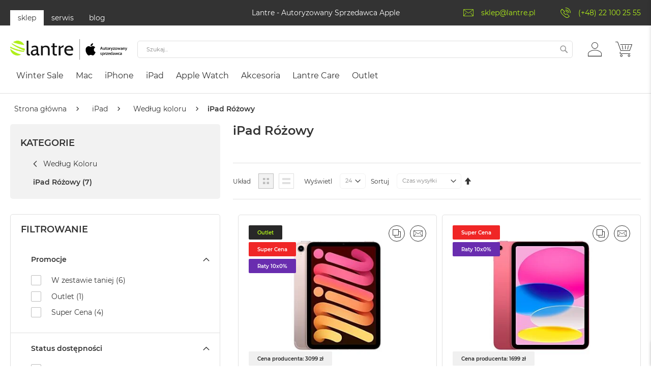

--- FILE ---
content_type: text/html; charset=UTF-8
request_url: https://lantre.pl/ipad/kolor/ipad-rozowy-488.html
body_size: 80576
content:
 <!doctype html><html lang="pl"><head ><script>(function(w,i,g){w[g]=w[g]||[];if(typeof w[g].push=='function')w[g].push(i)})
(window,'GTM-TDHNV3R','google_tags_first_party');</script><script>(function(w,d,s,l){w[l]=w[l]||[];(function(){w[l].push(arguments);})('set', 'developer_id.dY2E1Nz', true);
		var f=d.getElementsByTagName(s)[0],
		j=d.createElement(s);j.async=true;j.src='/3kve/';
		f.parentNode.insertBefore(j,f);
		})(window,document,'script','dataLayer');</script><script> var LOCALE = 'pl\u002DPL'; var BASE_URL = 'https\u003A\u002F\u002Flantre.pl\u002F'; var require = { 'baseUrl': 'https\u003A\u002F\u002Flantre.pl\u002Fstatic\u002Fversionbfb01a5c7f168c9c65f43767e3cb19a0ca8b0989\u002Ffrontend\u002FFwc\u002Fapple\u002Fpl_PL' };</script> <meta charset="utf-8"/><script type="text/javascript">(window.NREUM||(NREUM={})).init={privacy:{cookies_enabled:true},ajax:{deny_list:["bam.eu01.nr-data.net"]},feature_flags:["soft_nav"],distributed_tracing:{enabled:true}};(window.NREUM||(NREUM={})).loader_config={agentID:"538501960",accountID:"3861049",trustKey:"3861049",xpid:"Vw4BUFZXARAFV1BXBQMGUlA=",licenseKey:"NRJS-e9537dcf7fb41f6ad9f",applicationID:"531522144",browserID:"538501960"};;/*! For license information please see nr-loader-spa-1.308.0.min.js.LICENSE.txt */
(()=>{var e,t,r={384:(e,t,r)=>{"use strict";r.d(t,{NT:()=>a,US:()=>u,Zm:()=>o,bQ:()=>d,dV:()=>c,pV:()=>l});var n=r(6154),i=r(1863),s=r(1910);const a={beacon:"bam.nr-data.net",errorBeacon:"bam.nr-data.net"};function o(){return n.gm.NREUM||(n.gm.NREUM={}),void 0===n.gm.newrelic&&(n.gm.newrelic=n.gm.NREUM),n.gm.NREUM}function c(){let e=o();return e.o||(e.o={ST:n.gm.setTimeout,SI:n.gm.setImmediate||n.gm.setInterval,CT:n.gm.clearTimeout,XHR:n.gm.XMLHttpRequest,REQ:n.gm.Request,EV:n.gm.Event,PR:n.gm.Promise,MO:n.gm.MutationObserver,FETCH:n.gm.fetch,WS:n.gm.WebSocket},(0,s.i)(...Object.values(e.o))),e}function d(e,t){let r=o();r.initializedAgents??={},t.initializedAt={ms:(0,i.t)(),date:new Date},r.initializedAgents[e]=t}function u(e,t){o()[e]=t}function l(){return function(){let e=o();const t=e.info||{};e.info={beacon:a.beacon,errorBeacon:a.errorBeacon,...t}}(),function(){let e=o();const t=e.init||{};e.init={...t}}(),c(),function(){let e=o();const t=e.loader_config||{};e.loader_config={...t}}(),o()}},782:(e,t,r)=>{"use strict";r.d(t,{T:()=>n});const n=r(860).K7.pageViewTiming},860:(e,t,r)=>{"use strict";r.d(t,{$J:()=>u,K7:()=>c,P3:()=>d,XX:()=>i,Yy:()=>o,df:()=>s,qY:()=>n,v4:()=>a});const n="events",i="jserrors",s="browser/blobs",a="rum",o="browser/logs",c={ajax:"ajax",genericEvents:"generic_events",jserrors:i,logging:"logging",metrics:"metrics",pageAction:"page_action",pageViewEvent:"page_view_event",pageViewTiming:"page_view_timing",sessionReplay:"session_replay",sessionTrace:"session_trace",softNav:"soft_navigations",spa:"spa"},d={[c.pageViewEvent]:1,[c.pageViewTiming]:2,[c.metrics]:3,[c.jserrors]:4,[c.spa]:5,[c.ajax]:6,[c.sessionTrace]:7,[c.softNav]:8,[c.sessionReplay]:9,[c.logging]:10,[c.genericEvents]:11},u={[c.pageViewEvent]:a,[c.pageViewTiming]:n,[c.ajax]:n,[c.spa]:n,[c.softNav]:n,[c.metrics]:i,[c.jserrors]:i,[c.sessionTrace]:s,[c.sessionReplay]:s,[c.logging]:o,[c.genericEvents]:"ins"}},944:(e,t,r)=>{"use strict";r.d(t,{R:()=>i});var n=r(3241);function i(e,t){"function"==typeof console.debug&&(console.debug("New Relic Warning: https://github.com/newrelic/newrelic-browser-agent/blob/main/docs/warning-codes.md#".concat(e),t),(0,n.W)({agentIdentifier:null,drained:null,type:"data",name:"warn",feature:"warn",data:{code:e,secondary:t}}))}},993:(e,t,r)=>{"use strict";r.d(t,{A$:()=>s,ET:()=>a,TZ:()=>o,p_:()=>i});var n=r(860);const i={ERROR:"ERROR",WARN:"WARN",INFO:"INFO",DEBUG:"DEBUG",TRACE:"TRACE"},s={OFF:0,ERROR:1,WARN:2,INFO:3,DEBUG:4,TRACE:5},a="log",o=n.K7.logging},1541:(e,t,r)=>{"use strict";r.d(t,{U:()=>i,f:()=>n});const n={MFE:"MFE",BA:"BA"};function i(e,t){if(2!==t?.harvestEndpointVersion)return{};const r=t.agentRef.runtime.appMetadata.agents[0].entityGuid;return e?{"source.id":e.id,"source.name":e.name,"source.type":e.type,"parent.id":e.parent?.id||r,"parent.type":e.parent?.type||n.BA}:{"entity.guid":r,appId:t.agentRef.info.applicationID}}},1687:(e,t,r)=>{"use strict";r.d(t,{Ak:()=>d,Ze:()=>h,x3:()=>u});var n=r(3241),i=r(7836),s=r(3606),a=r(860),o=r(2646);const c={};function d(e,t){const r={staged:!1,priority:a.P3[t]||0};l(e),c[e].get(t)||c[e].set(t,r)}function u(e,t){e&&c[e]&&(c[e].get(t)&&c[e].delete(t),p(e,t,!1),c[e].size&&f(e))}function l(e){if(!e)throw new Error("agentIdentifier required");c[e]||(c[e]=new Map)}function h(e="",t="feature",r=!1){if(l(e),!e||!c[e].get(t)||r)return p(e,t);c[e].get(t).staged=!0,f(e)}function f(e){const t=Array.from(c[e]);t.every(([e,t])=>t.staged)&&(t.sort((e,t)=>e[1].priority-t[1].priority),t.forEach(([t])=>{c[e].delete(t),p(e,t)}))}function p(e,t,r=!0){const a=e?i.ee.get(e):i.ee,c=s.i.handlers;if(!a.aborted&&a.backlog&&c){if((0,n.W)({agentIdentifier:e,type:"lifecycle",name:"drain",feature:t}),r){const e=a.backlog[t],r=c[t];if(r){for(let t=0;e&&t<e.length;++t)g(e[t],r);Object.entries(r).forEach(([e,t])=>{Object.values(t||{}).forEach(t=>{t[0]?.on&&t[0]?.context()instanceof o.y&&t[0].on(e,t[1])})})}}a.isolatedBacklog||delete c[t],a.backlog[t]=null,a.emit("drain-"+t,[])}}function g(e,t){var r=e[1];Object.values(t[r]||{}).forEach(t=>{var r=e[0];if(t[0]===r){var n=t[1],i=e[3],s=e[2];n.apply(i,s)}})}},1738:(e,t,r)=>{"use strict";r.d(t,{U:()=>f,Y:()=>h});var n=r(3241),i=r(9908),s=r(1863),a=r(944),o=r(5701),c=r(3969),d=r(8362),u=r(860),l=r(4261);function h(e,t,r,s){const h=s||r;!h||h[e]&&h[e]!==d.d.prototype[e]||(h[e]=function(){(0,i.p)(c.xV,["API/"+e+"/called"],void 0,u.K7.metrics,r.ee),(0,n.W)({agentIdentifier:r.agentIdentifier,drained:!!o.B?.[r.agentIdentifier],type:"data",name:"api",feature:l.Pl+e,data:{}});try{return t.apply(this,arguments)}catch(e){(0,a.R)(23,e)}})}function f(e,t,r,n,a){const o=e.info;null===r?delete o.jsAttributes[t]:o.jsAttributes[t]=r,(a||null===r)&&(0,i.p)(l.Pl+n,[(0,s.t)(),t,r],void 0,"session",e.ee)}},1741:(e,t,r)=>{"use strict";r.d(t,{W:()=>s});var n=r(944),i=r(4261);class s{#e(e,...t){if(this[e]!==s.prototype[e])return this[e](...t);(0,n.R)(35,e)}addPageAction(e,t){return this.#e(i.hG,e,t)}register(e){return this.#e(i.eY,e)}recordCustomEvent(e,t){return this.#e(i.fF,e,t)}setPageViewName(e,t){return this.#e(i.Fw,e,t)}setCustomAttribute(e,t,r){return this.#e(i.cD,e,t,r)}noticeError(e,t){return this.#e(i.o5,e,t)}setUserId(e,t=!1){return this.#e(i.Dl,e,t)}setApplicationVersion(e){return this.#e(i.nb,e)}setErrorHandler(e){return this.#e(i.bt,e)}addRelease(e,t){return this.#e(i.k6,e,t)}log(e,t){return this.#e(i.$9,e,t)}start(){return this.#e(i.d3)}finished(e){return this.#e(i.BL,e)}recordReplay(){return this.#e(i.CH)}pauseReplay(){return this.#e(i.Tb)}addToTrace(e){return this.#e(i.U2,e)}setCurrentRouteName(e){return this.#e(i.PA,e)}interaction(e){return this.#e(i.dT,e)}wrapLogger(e,t,r){return this.#e(i.Wb,e,t,r)}measure(e,t){return this.#e(i.V1,e,t)}consent(e){return this.#e(i.Pv,e)}}},1863:(e,t,r)=>{"use strict";function n(){return Math.floor(performance.now())}r.d(t,{t:()=>n})},1910:(e,t,r)=>{"use strict";r.d(t,{i:()=>s});var n=r(944);const i=new Map;function s(...e){return e.every(e=>{if(i.has(e))return i.get(e);const t="function"==typeof e?e.toString():"",r=t.includes("[native code]"),s=t.includes("nrWrapper");return r||s||(0,n.R)(64,e?.name||t),i.set(e,r),r})}},2555:(e,t,r)=>{"use strict";r.d(t,{D:()=>o,f:()=>a});var n=r(384),i=r(8122);const s={beacon:n.NT.beacon,errorBeacon:n.NT.errorBeacon,licenseKey:void 0,applicationID:void 0,sa:void 0,queueTime:void 0,applicationTime:void 0,ttGuid:void 0,user:void 0,account:void 0,product:void 0,extra:void 0,jsAttributes:{},userAttributes:void 0,atts:void 0,transactionName:void 0,tNamePlain:void 0};function a(e){try{return!!e.licenseKey&&!!e.errorBeacon&&!!e.applicationID}catch(e){return!1}}const o=e=>(0,i.a)(e,s)},2614:(e,t,r)=>{"use strict";r.d(t,{BB:()=>a,H3:()=>n,g:()=>d,iL:()=>c,tS:()=>o,uh:()=>i,wk:()=>s});const n="NRBA",i="SESSION",s=144e5,a=18e5,o={STARTED:"session-started",PAUSE:"session-pause",RESET:"session-reset",RESUME:"session-resume",UPDATE:"session-update"},c={SAME_TAB:"same-tab",CROSS_TAB:"cross-tab"},d={OFF:0,FULL:1,ERROR:2}},2646:(e,t,r)=>{"use strict";r.d(t,{y:()=>n});class n{constructor(e){this.contextId=e}}},2843:(e,t,r)=>{"use strict";r.d(t,{G:()=>s,u:()=>i});var n=r(3878);function i(e,t=!1,r,i){(0,n.DD)("visibilitychange",function(){if(t)return void("hidden"===document.visibilityState&&e());e(document.visibilityState)},r,i)}function s(e,t,r){(0,n.sp)("pagehide",e,t,r)}},3241:(e,t,r)=>{"use strict";r.d(t,{W:()=>s});var n=r(6154);const i="newrelic";function s(e={}){try{n.gm.dispatchEvent(new CustomEvent(i,{detail:e}))}catch(e){}}},3304:(e,t,r)=>{"use strict";r.d(t,{A:()=>s});var n=r(7836);const i=()=>{const e=new WeakSet;return(t,r)=>{if("object"==typeof r&&null!==r){if(e.has(r))return;e.add(r)}return r}};function s(e){try{return JSON.stringify(e,i())??""}catch(e){try{n.ee.emit("internal-error",[e])}catch(e){}return""}}},3333:(e,t,r)=>{"use strict";r.d(t,{$v:()=>u,TZ:()=>n,Xh:()=>c,Zp:()=>i,kd:()=>d,mq:()=>o,nf:()=>a,qN:()=>s});const n=r(860).K7.genericEvents,i=["auxclick","click","copy","keydown","paste","scrollend"],s=["focus","blur"],a=4,o=1e3,c=2e3,d=["PageAction","UserAction","BrowserPerformance"],u={RESOURCES:"experimental.resources",REGISTER:"register"}},3434:(e,t,r)=>{"use strict";r.d(t,{Jt:()=>s,YM:()=>d});var n=r(7836),i=r(5607);const s="nr@original:".concat(i.W),a=50;var o=Object.prototype.hasOwnProperty,c=!1;function d(e,t){return e||(e=n.ee),r.inPlace=function(e,t,n,i,s){n||(n="");const a="-"===n.charAt(0);for(let o=0;o<t.length;o++){const c=t[o],d=e[c];l(d)||(e[c]=r(d,a?c+n:n,i,c,s))}},r.flag=s,r;function r(t,r,n,c,d){return l(t)?t:(r||(r=""),nrWrapper[s]=t,function(e,t,r){if(Object.defineProperty&&Object.keys)try{return Object.keys(e).forEach(function(r){Object.defineProperty(t,r,{get:function(){return e[r]},set:function(t){return e[r]=t,t}})}),t}catch(e){u([e],r)}for(var n in e)o.call(e,n)&&(t[n]=e[n])}(t,nrWrapper,e),nrWrapper);function nrWrapper(){var s,o,l,h;let f;try{o=this,s=[...arguments],l="function"==typeof n?n(s,o):n||{}}catch(t){u([t,"",[s,o,c],l],e)}i(r+"start",[s,o,c],l,d);const p=performance.now();let g;try{return h=t.apply(o,s),g=performance.now(),h}catch(e){throw g=performance.now(),i(r+"err",[s,o,e],l,d),f=e,f}finally{const e=g-p,t={start:p,end:g,duration:e,isLongTask:e>=a,methodName:c,thrownError:f};t.isLongTask&&i("long-task",[t,o],l,d),i(r+"end",[s,o,h],l,d)}}}function i(r,n,i,s){if(!c||t){var a=c;c=!0;try{e.emit(r,n,i,t,s)}catch(t){u([t,r,n,i],e)}c=a}}}function u(e,t){t||(t=n.ee);try{t.emit("internal-error",e)}catch(e){}}function l(e){return!(e&&"function"==typeof e&&e.apply&&!e[s])}},3606:(e,t,r)=>{"use strict";r.d(t,{i:()=>s});var n=r(9908);s.on=a;var i=s.handlers={};function s(e,t,r,s){a(s||n.d,i,e,t,r)}function a(e,t,r,i,s){s||(s="feature"),e||(e=n.d);var a=t[s]=t[s]||{};(a[r]=a[r]||[]).push([e,i])}},3738:(e,t,r)=>{"use strict";r.d(t,{He:()=>i,Kp:()=>o,Lc:()=>d,Rz:()=>u,TZ:()=>n,bD:()=>s,d3:()=>a,jx:()=>l,sl:()=>h,uP:()=>c});const n=r(860).K7.sessionTrace,i="bstResource",s="resource",a="-start",o="-end",c="fn"+a,d="fn"+o,u="pushState",l=1e3,h=3e4},3785:(e,t,r)=>{"use strict";r.d(t,{R:()=>c,b:()=>d});var n=r(9908),i=r(1863),s=r(860),a=r(3969),o=r(993);function c(e,t,r={},c=o.p_.INFO,d=!0,u,l=(0,i.t)()){(0,n.p)(a.xV,["API/logging/".concat(c.toLowerCase(),"/called")],void 0,s.K7.metrics,e),(0,n.p)(o.ET,[l,t,r,c,d,u],void 0,s.K7.logging,e)}function d(e){return"string"==typeof e&&Object.values(o.p_).some(t=>t===e.toUpperCase().trim())}},3878:(e,t,r)=>{"use strict";function n(e,t){return{capture:e,passive:!1,signal:t}}function i(e,t,r=!1,i){window.addEventListener(e,t,n(r,i))}function s(e,t,r=!1,i){document.addEventListener(e,t,n(r,i))}r.d(t,{DD:()=>s,jT:()=>n,sp:()=>i})},3962:(e,t,r)=>{"use strict";r.d(t,{AM:()=>a,O2:()=>l,OV:()=>s,Qu:()=>h,TZ:()=>c,ih:()=>f,pP:()=>o,t1:()=>u,tC:()=>i,wD:()=>d});var n=r(860);const i=["click","keydown","submit"],s="popstate",a="api",o="initialPageLoad",c=n.K7.softNav,d=5e3,u=500,l={INITIAL_PAGE_LOAD:"",ROUTE_CHANGE:1,UNSPECIFIED:2},h={INTERACTION:1,AJAX:2,CUSTOM_END:3,CUSTOM_TRACER:4},f={IP:"in progress",PF:"pending finish",FIN:"finished",CAN:"cancelled"}},3969:(e,t,r)=>{"use strict";r.d(t,{TZ:()=>n,XG:()=>o,rs:()=>i,xV:()=>a,z_:()=>s});const n=r(860).K7.metrics,i="sm",s="cm",a="storeSupportabilityMetrics",o="storeEventMetrics"},4234:(e,t,r)=>{"use strict";r.d(t,{W:()=>s});var n=r(7836),i=r(1687);class s{constructor(e,t){this.agentIdentifier=e,this.ee=n.ee.get(e),this.featureName=t,this.blocked=!1}deregisterDrain(){(0,i.x3)(this.agentIdentifier,this.featureName)}}},4261:(e,t,r)=>{"use strict";r.d(t,{$9:()=>u,BL:()=>c,CH:()=>p,Dl:()=>R,Fw:()=>w,PA:()=>v,Pl:()=>n,Pv:()=>A,Tb:()=>h,U2:()=>a,V1:()=>E,Wb:()=>T,bt:()=>y,cD:()=>b,d3:()=>x,dT:()=>d,eY:()=>g,fF:()=>f,hG:()=>s,hw:()=>i,k6:()=>o,nb:()=>m,o5:()=>l});const n="api-",i=n+"ixn-",s="addPageAction",a="addToTrace",o="addRelease",c="finished",d="interaction",u="log",l="noticeError",h="pauseReplay",f="recordCustomEvent",p="recordReplay",g="register",m="setApplicationVersion",v="setCurrentRouteName",b="setCustomAttribute",y="setErrorHandler",w="setPageViewName",R="setUserId",x="start",T="wrapLogger",E="measure",A="consent"},5205:(e,t,r)=>{"use strict";r.d(t,{j:()=>S});var n=r(384),i=r(1741);var s=r(2555),a=r(3333);const o=e=>{if(!e||"string"!=typeof e)return!1;try{document.createDocumentFragment().querySelector(e)}catch{return!1}return!0};var c=r(2614),d=r(944),u=r(8122);const l="[data-nr-mask]",h=e=>(0,u.a)(e,(()=>{const e={feature_flags:[],experimental:{allow_registered_children:!1,resources:!1},mask_selector:"*",block_selector:"[data-nr-block]",mask_input_options:{color:!1,date:!1,"datetime-local":!1,email:!1,month:!1,number:!1,range:!1,search:!1,tel:!1,text:!1,time:!1,url:!1,week:!1,textarea:!1,select:!1,password:!0}};return{ajax:{deny_list:void 0,block_internal:!0,enabled:!0,autoStart:!0},api:{get allow_registered_children(){return e.feature_flags.includes(a.$v.REGISTER)||e.experimental.allow_registered_children},set allow_registered_children(t){e.experimental.allow_registered_children=t},duplicate_registered_data:!1},browser_consent_mode:{enabled:!1},distributed_tracing:{enabled:void 0,exclude_newrelic_header:void 0,cors_use_newrelic_header:void 0,cors_use_tracecontext_headers:void 0,allowed_origins:void 0},get feature_flags(){return e.feature_flags},set feature_flags(t){e.feature_flags=t},generic_events:{enabled:!0,autoStart:!0},harvest:{interval:30},jserrors:{enabled:!0,autoStart:!0},logging:{enabled:!0,autoStart:!0},metrics:{enabled:!0,autoStart:!0},obfuscate:void 0,page_action:{enabled:!0},page_view_event:{enabled:!0,autoStart:!0},page_view_timing:{enabled:!0,autoStart:!0},performance:{capture_marks:!1,capture_measures:!1,capture_detail:!0,resources:{get enabled(){return e.feature_flags.includes(a.$v.RESOURCES)||e.experimental.resources},set enabled(t){e.experimental.resources=t},asset_types:[],first_party_domains:[],ignore_newrelic:!0}},privacy:{cookies_enabled:!0},proxy:{assets:void 0,beacon:void 0},session:{expiresMs:c.wk,inactiveMs:c.BB},session_replay:{autoStart:!0,enabled:!1,preload:!1,sampling_rate:10,error_sampling_rate:100,collect_fonts:!1,inline_images:!1,fix_stylesheets:!0,mask_all_inputs:!0,get mask_text_selector(){return e.mask_selector},set mask_text_selector(t){o(t)?e.mask_selector="".concat(t,",").concat(l):""===t||null===t?e.mask_selector=l:(0,d.R)(5,t)},get block_class(){return"nr-block"},get ignore_class(){return"nr-ignore"},get mask_text_class(){return"nr-mask"},get block_selector(){return e.block_selector},set block_selector(t){o(t)?e.block_selector+=",".concat(t):""!==t&&(0,d.R)(6,t)},get mask_input_options(){return e.mask_input_options},set mask_input_options(t){t&&"object"==typeof t?e.mask_input_options={...t,password:!0}:(0,d.R)(7,t)}},session_trace:{enabled:!0,autoStart:!0},soft_navigations:{enabled:!0,autoStart:!0},spa:{enabled:!0,autoStart:!0},ssl:void 0,user_actions:{enabled:!0,elementAttributes:["id","className","tagName","type"]}}})());var f=r(6154),p=r(9324);let g=0;const m={buildEnv:p.F3,distMethod:p.Xs,version:p.xv,originTime:f.WN},v={consented:!1},b={appMetadata:{},get consented(){return this.session?.state?.consent||v.consented},set consented(e){v.consented=e},customTransaction:void 0,denyList:void 0,disabled:!1,harvester:void 0,isolatedBacklog:!1,isRecording:!1,loaderType:void 0,maxBytes:3e4,obfuscator:void 0,onerror:void 0,ptid:void 0,releaseIds:{},session:void 0,timeKeeper:void 0,registeredEntities:[],jsAttributesMetadata:{bytes:0},get harvestCount(){return++g}},y=e=>{const t=(0,u.a)(e,b),r=Object.keys(m).reduce((e,t)=>(e[t]={value:m[t],writable:!1,configurable:!0,enumerable:!0},e),{});return Object.defineProperties(t,r)};var w=r(5701);const R=e=>{const t=e.startsWith("http");e+="/",r.p=t?e:"https://"+e};var x=r(7836),T=r(3241);const E={accountID:void 0,trustKey:void 0,agentID:void 0,licenseKey:void 0,applicationID:void 0,xpid:void 0},A=e=>(0,u.a)(e,E),_=new Set;function S(e,t={},r,a){let{init:o,info:c,loader_config:d,runtime:u={},exposed:l=!0}=t;if(!c){const e=(0,n.pV)();o=e.init,c=e.info,d=e.loader_config}e.init=h(o||{}),e.loader_config=A(d||{}),c.jsAttributes??={},f.bv&&(c.jsAttributes.isWorker=!0),e.info=(0,s.D)(c);const p=e.init,g=[c.beacon,c.errorBeacon];_.has(e.agentIdentifier)||(p.proxy.assets&&(R(p.proxy.assets),g.push(p.proxy.assets)),p.proxy.beacon&&g.push(p.proxy.beacon),e.beacons=[...g],function(e){const t=(0,n.pV)();Object.getOwnPropertyNames(i.W.prototype).forEach(r=>{const n=i.W.prototype[r];if("function"!=typeof n||"constructor"===n)return;let s=t[r];e[r]&&!1!==e.exposed&&"micro-agent"!==e.runtime?.loaderType&&(t[r]=(...t)=>{const n=e[r](...t);return s?s(...t):n})})}(e),(0,n.US)("activatedFeatures",w.B)),u.denyList=[...p.ajax.deny_list||[],...p.ajax.block_internal?g:[]],u.ptid=e.agentIdentifier,u.loaderType=r,e.runtime=y(u),_.has(e.agentIdentifier)||(e.ee=x.ee.get(e.agentIdentifier),e.exposed=l,(0,T.W)({agentIdentifier:e.agentIdentifier,drained:!!w.B?.[e.agentIdentifier],type:"lifecycle",name:"initialize",feature:void 0,data:e.config})),_.add(e.agentIdentifier)}},5270:(e,t,r)=>{"use strict";r.d(t,{Aw:()=>a,SR:()=>s,rF:()=>o});var n=r(384),i=r(7767);function s(e){return!!(0,n.dV)().o.MO&&(0,i.V)(e)&&!0===e?.session_trace.enabled}function a(e){return!0===e?.session_replay.preload&&s(e)}function o(e,t){try{if("string"==typeof t?.type){if("password"===t.type.toLowerCase())return"*".repeat(e?.length||0);if(void 0!==t?.dataset?.nrUnmask||t?.classList?.contains("nr-unmask"))return e}}catch(e){}return"string"==typeof e?e.replace(/[\S]/g,"*"):"*".repeat(e?.length||0)}},5289:(e,t,r)=>{"use strict";r.d(t,{GG:()=>a,Qr:()=>c,sB:()=>o});var n=r(3878),i=r(6389);function s(){return"undefined"==typeof document||"complete"===document.readyState}function a(e,t){if(s())return e();const r=(0,i.J)(e),a=setInterval(()=>{s()&&(clearInterval(a),r())},500);(0,n.sp)("load",r,t)}function o(e){if(s())return e();(0,n.DD)("DOMContentLoaded",e)}function c(e){if(s())return e();(0,n.sp)("popstate",e)}},5607:(e,t,r)=>{"use strict";r.d(t,{W:()=>n});const n=(0,r(9566).bz)()},5701:(e,t,r)=>{"use strict";r.d(t,{B:()=>s,t:()=>a});var n=r(3241);const i=new Set,s={};function a(e,t){const r=t.agentIdentifier;s[r]??={},e&&"object"==typeof e&&(i.has(r)||(t.ee.emit("rumresp",[e]),s[r]=e,i.add(r),(0,n.W)({agentIdentifier:r,loaded:!0,drained:!0,type:"lifecycle",name:"load",feature:void 0,data:e})))}},6154:(e,t,r)=>{"use strict";r.d(t,{OF:()=>d,RI:()=>i,WN:()=>h,bv:()=>s,eN:()=>f,gm:()=>a,lR:()=>l,m:()=>c,mw:()=>o,sb:()=>u});var n=r(1863);const i="undefined"!=typeof window&&!!window.document,s="undefined"!=typeof WorkerGlobalScope&&("undefined"!=typeof self&&self instanceof WorkerGlobalScope&&self.navigator instanceof WorkerNavigator||"undefined"!=typeof globalThis&&globalThis instanceof WorkerGlobalScope&&globalThis.navigator instanceof WorkerNavigator),a=i?window:"undefined"!=typeof WorkerGlobalScope&&("undefined"!=typeof self&&self instanceof WorkerGlobalScope&&self||"undefined"!=typeof globalThis&&globalThis instanceof WorkerGlobalScope&&globalThis),o=Boolean("hidden"===a?.document?.visibilityState),c=""+a?.location,d=/iPad|iPhone|iPod/.test(a.navigator?.userAgent),u=d&&"undefined"==typeof SharedWorker,l=(()=>{const e=a.navigator?.userAgent?.match(/Firefox[/\s](\d+\.\d+)/);return Array.isArray(e)&&e.length>=2?+e[1]:0})(),h=Date.now()-(0,n.t)(),f=()=>"undefined"!=typeof PerformanceNavigationTiming&&a?.performance?.getEntriesByType("navigation")?.[0]?.responseStart},6344:(e,t,r)=>{"use strict";r.d(t,{BB:()=>u,Qb:()=>l,TZ:()=>i,Ug:()=>a,Vh:()=>s,_s:()=>o,bc:()=>d,yP:()=>c});var n=r(2614);const i=r(860).K7.sessionReplay,s="errorDuringReplay",a=.12,o={DomContentLoaded:0,Load:1,FullSnapshot:2,IncrementalSnapshot:3,Meta:4,Custom:5},c={[n.g.ERROR]:15e3,[n.g.FULL]:3e5,[n.g.OFF]:0},d={RESET:{message:"Session was reset",sm:"Reset"},IMPORT:{message:"Recorder failed to import",sm:"Import"},TOO_MANY:{message:"429: Too Many Requests",sm:"Too-Many"},TOO_BIG:{message:"Payload was too large",sm:"Too-Big"},CROSS_TAB:{message:"Session Entity was set to OFF on another tab",sm:"Cross-Tab"},ENTITLEMENTS:{message:"Session Replay is not allowed and will not be started",sm:"Entitlement"}},u=5e3,l={API:"api",RESUME:"resume",SWITCH_TO_FULL:"switchToFull",INITIALIZE:"initialize",PRELOAD:"preload"}},6389:(e,t,r)=>{"use strict";function n(e,t=500,r={}){const n=r?.leading||!1;let i;return(...r)=>{n&&void 0===i&&(e.apply(this,r),i=setTimeout(()=>{i=clearTimeout(i)},t)),n||(clearTimeout(i),i=setTimeout(()=>{e.apply(this,r)},t))}}function i(e){let t=!1;return(...r)=>{t||(t=!0,e.apply(this,r))}}r.d(t,{J:()=>i,s:()=>n})},6630:(e,t,r)=>{"use strict";r.d(t,{T:()=>n});const n=r(860).K7.pageViewEvent},6774:(e,t,r)=>{"use strict";r.d(t,{T:()=>n});const n=r(860).K7.jserrors},7295:(e,t,r)=>{"use strict";r.d(t,{Xv:()=>a,gX:()=>i,iW:()=>s});var n=[];function i(e){if(!e||s(e))return!1;if(0===n.length)return!0;if("*"===n[0].hostname)return!1;for(var t=0;t<n.length;t++){var r=n[t];if(r.hostname.test(e.hostname)&&r.pathname.test(e.pathname))return!1}return!0}function s(e){return void 0===e.hostname}function a(e){if(n=[],e&&e.length)for(var t=0;t<e.length;t++){let r=e[t];if(!r)continue;if("*"===r)return void(n=[{hostname:"*"}]);0===r.indexOf("http://")?r=r.substring(7):0===r.indexOf("https://")&&(r=r.substring(8));const i=r.indexOf("/");let s,a;i>0?(s=r.substring(0,i),a=r.substring(i)):(s=r,a="*");let[c]=s.split(":");n.push({hostname:o(c),pathname:o(a,!0)})}}function o(e,t=!1){const r=e.replace(/[.+?^${}()|[\]\\]/g,e=>"\\"+e).replace(/\*/g,".*?");return new RegExp((t?"^":"")+r+"$")}},7485:(e,t,r)=>{"use strict";r.d(t,{D:()=>i});var n=r(6154);function i(e){if(0===(e||"").indexOf("data:"))return{protocol:"data"};try{const t=new URL(e,location.href),r={port:t.port,hostname:t.hostname,pathname:t.pathname,search:t.search,protocol:t.protocol.slice(0,t.protocol.indexOf(":")),sameOrigin:t.protocol===n.gm?.location?.protocol&&t.host===n.gm?.location?.host};return r.port&&""!==r.port||("http:"===t.protocol&&(r.port="80"),"https:"===t.protocol&&(r.port="443")),r.pathname&&""!==r.pathname?r.pathname.startsWith("/")||(r.pathname="/".concat(r.pathname)):r.pathname="/",r}catch(e){return{}}}},7699:(e,t,r)=>{"use strict";r.d(t,{It:()=>s,KC:()=>o,No:()=>i,qh:()=>a});var n=r(860);const i=16e3,s=1e6,a="SESSION_ERROR",o={[n.K7.logging]:!0,[n.K7.genericEvents]:!1,[n.K7.jserrors]:!1,[n.K7.ajax]:!1}},7767:(e,t,r)=>{"use strict";r.d(t,{V:()=>i});var n=r(6154);const i=e=>n.RI&&!0===e?.privacy.cookies_enabled},7836:(e,t,r)=>{"use strict";r.d(t,{P:()=>o,ee:()=>c});var n=r(384),i=r(8990),s=r(2646),a=r(5607);const o="nr@context:".concat(a.W),c=function e(t,r){var n={},a={},u={},l=!1;try{l=16===r.length&&d.initializedAgents?.[r]?.runtime.isolatedBacklog}catch(e){}var h={on:p,addEventListener:p,removeEventListener:function(e,t){var r=n[e];if(!r)return;for(var i=0;i<r.length;i++)r[i]===t&&r.splice(i,1)},emit:function(e,r,n,i,s){!1!==s&&(s=!0);if(c.aborted&&!i)return;t&&s&&t.emit(e,r,n);var o=f(n);g(e).forEach(e=>{e.apply(o,r)});var d=v()[a[e]];d&&d.push([h,e,r,o]);return o},get:m,listeners:g,context:f,buffer:function(e,t){const r=v();if(t=t||"feature",h.aborted)return;Object.entries(e||{}).forEach(([e,n])=>{a[n]=t,t in r||(r[t]=[])})},abort:function(){h._aborted=!0,Object.keys(h.backlog).forEach(e=>{delete h.backlog[e]})},isBuffering:function(e){return!!v()[a[e]]},debugId:r,backlog:l?{}:t&&"object"==typeof t.backlog?t.backlog:{},isolatedBacklog:l};return Object.defineProperty(h,"aborted",{get:()=>{let e=h._aborted||!1;return e||(t&&(e=t.aborted),e)}}),h;function f(e){return e&&e instanceof s.y?e:e?(0,i.I)(e,o,()=>new s.y(o)):new s.y(o)}function p(e,t){n[e]=g(e).concat(t)}function g(e){return n[e]||[]}function m(t){return u[t]=u[t]||e(h,t)}function v(){return h.backlog}}(void 0,"globalEE"),d=(0,n.Zm)();d.ee||(d.ee=c)},8122:(e,t,r)=>{"use strict";r.d(t,{a:()=>i});var n=r(944);function i(e,t){try{if(!e||"object"!=typeof e)return(0,n.R)(3);if(!t||"object"!=typeof t)return(0,n.R)(4);const r=Object.create(Object.getPrototypeOf(t),Object.getOwnPropertyDescriptors(t)),s=0===Object.keys(r).length?e:r;for(let a in s)if(void 0!==e[a])try{if(null===e[a]){r[a]=null;continue}Array.isArray(e[a])&&Array.isArray(t[a])?r[a]=Array.from(new Set([...e[a],...t[a]])):"object"==typeof e[a]&&"object"==typeof t[a]?r[a]=i(e[a],t[a]):r[a]=e[a]}catch(e){r[a]||(0,n.R)(1,e)}return r}catch(e){(0,n.R)(2,e)}}},8139:(e,t,r)=>{"use strict";r.d(t,{u:()=>h});var n=r(7836),i=r(3434),s=r(8990),a=r(6154);const o={},c=a.gm.XMLHttpRequest,d="addEventListener",u="removeEventListener",l="nr@wrapped:".concat(n.P);function h(e){var t=function(e){return(e||n.ee).get("events")}(e);if(o[t.debugId]++)return t;o[t.debugId]=1;var r=(0,i.YM)(t,!0);function h(e){r.inPlace(e,[d,u],"-",p)}function p(e,t){return e[1]}return"getPrototypeOf"in Object&&(a.RI&&f(document,h),c&&f(c.prototype,h),f(a.gm,h)),t.on(d+"-start",function(e,t){var n=e[1];if(null!==n&&("function"==typeof n||"object"==typeof n)&&"newrelic"!==e[0]){var i=(0,s.I)(n,l,function(){var e={object:function(){if("function"!=typeof n.handleEvent)return;return n.handleEvent.apply(n,arguments)},function:n}[typeof n];return e?r(e,"fn-",null,e.name||"anonymous"):n});this.wrapped=e[1]=i}}),t.on(u+"-start",function(e){e[1]=this.wrapped||e[1]}),t}function f(e,t,...r){let n=e;for(;"object"==typeof n&&!Object.prototype.hasOwnProperty.call(n,d);)n=Object.getPrototypeOf(n);n&&t(n,...r)}},8362:(e,t,r)=>{"use strict";r.d(t,{d:()=>s});var n=r(9566),i=r(1741);class s extends i.W{agentIdentifier=(0,n.LA)(16)}},8374:(e,t,r)=>{r.nc=(()=>{try{return document?.currentScript?.nonce}catch(e){}return""})()},8990:(e,t,r)=>{"use strict";r.d(t,{I:()=>i});var n=Object.prototype.hasOwnProperty;function i(e,t,r){if(n.call(e,t))return e[t];var i=r();if(Object.defineProperty&&Object.keys)try{return Object.defineProperty(e,t,{value:i,writable:!0,enumerable:!1}),i}catch(e){}return e[t]=i,i}},9119:(e,t,r)=>{"use strict";r.d(t,{L:()=>s});var n=/([^?#]*)[^#]*(#[^?]*|$).*/,i=/([^?#]*)().*/;function s(e,t){return e?e.replace(t?n:i,"$1$2"):e}},9300:(e,t,r)=>{"use strict";r.d(t,{T:()=>n});const n=r(860).K7.ajax},9324:(e,t,r)=>{"use strict";r.d(t,{AJ:()=>a,F3:()=>i,Xs:()=>s,Yq:()=>o,xv:()=>n});const n="1.308.0",i="PROD",s="CDN",a="@newrelic/rrweb",o="1.0.1"},9566:(e,t,r)=>{"use strict";r.d(t,{LA:()=>o,ZF:()=>c,bz:()=>a,el:()=>d});var n=r(6154);const i="xxxxxxxx-xxxx-4xxx-yxxx-xxxxxxxxxxxx";function s(e,t){return e?15&e[t]:16*Math.random()|0}function a(){const e=n.gm?.crypto||n.gm?.msCrypto;let t,r=0;return e&&e.getRandomValues&&(t=e.getRandomValues(new Uint8Array(30))),i.split("").map(e=>"x"===e?s(t,r++).toString(16):"y"===e?(3&s()|8).toString(16):e).join("")}function o(e){const t=n.gm?.crypto||n.gm?.msCrypto;let r,i=0;t&&t.getRandomValues&&(r=t.getRandomValues(new Uint8Array(e)));const a=[];for(var o=0;o<e;o++)a.push(s(r,i++).toString(16));return a.join("")}function c(){return o(16)}function d(){return o(32)}},9908:(e,t,r)=>{"use strict";r.d(t,{d:()=>n,p:()=>i});var n=r(7836).ee.get("handle");function i(e,t,r,i,s){s?(s.buffer([e],i),s.emit(e,t,r)):(n.buffer([e],i),n.emit(e,t,r))}}},n={};function i(e){var t=n[e];if(void 0!==t)return t.exports;var s=n[e]={exports:{}};return r[e](s,s.exports,i),s.exports}i.m=r,i.d=(e,t)=>{for(var r in t)i.o(t,r)&&!i.o(e,r)&&Object.defineProperty(e,r,{enumerable:!0,get:t[r]})},i.f={},i.e=e=>Promise.all(Object.keys(i.f).reduce((t,r)=>(i.f[r](e,t),t),[])),i.u=e=>({212:"nr-spa-compressor",249:"nr-spa-recorder",478:"nr-spa"}[e]+"-1.308.0.min.js"),i.o=(e,t)=>Object.prototype.hasOwnProperty.call(e,t),e={},t="NRBA-1.308.0.PROD:",i.l=(r,n,s,a)=>{if(e[r])e[r].push(n);else{var o,c;if(void 0!==s)for(var d=document.getElementsByTagName("script"),u=0;u<d.length;u++){var l=d[u];if(l.getAttribute("src")==r||l.getAttribute("data-webpack")==t+s){o=l;break}}if(!o){c=!0;var h={478:"sha512-RSfSVnmHk59T/uIPbdSE0LPeqcEdF4/+XhfJdBuccH5rYMOEZDhFdtnh6X6nJk7hGpzHd9Ujhsy7lZEz/ORYCQ==",249:"sha512-ehJXhmntm85NSqW4MkhfQqmeKFulra3klDyY0OPDUE+sQ3GokHlPh1pmAzuNy//3j4ac6lzIbmXLvGQBMYmrkg==",212:"sha512-B9h4CR46ndKRgMBcK+j67uSR2RCnJfGefU+A7FrgR/k42ovXy5x/MAVFiSvFxuVeEk/pNLgvYGMp1cBSK/G6Fg=="};(o=document.createElement("script")).charset="utf-8",i.nc&&o.setAttribute("nonce",i.nc),o.setAttribute("data-webpack",t+s),o.src=r,0!==o.src.indexOf(window.location.origin+"/")&&(o.crossOrigin="anonymous"),h[a]&&(o.integrity=h[a])}e[r]=[n];var f=(t,n)=>{o.onerror=o.onload=null,clearTimeout(p);var i=e[r];if(delete e[r],o.parentNode&&o.parentNode.removeChild(o),i&&i.forEach(e=>e(n)),t)return t(n)},p=setTimeout(f.bind(null,void 0,{type:"timeout",target:o}),12e4);o.onerror=f.bind(null,o.onerror),o.onload=f.bind(null,o.onload),c&&document.head.appendChild(o)}},i.r=e=>{"undefined"!=typeof Symbol&&Symbol.toStringTag&&Object.defineProperty(e,Symbol.toStringTag,{value:"Module"}),Object.defineProperty(e,"__esModule",{value:!0})},i.p="https://js-agent.newrelic.com/",(()=>{var e={38:0,788:0};i.f.j=(t,r)=>{var n=i.o(e,t)?e[t]:void 0;if(0!==n)if(n)r.push(n[2]);else{var s=new Promise((r,i)=>n=e[t]=[r,i]);r.push(n[2]=s);var a=i.p+i.u(t),o=new Error;i.l(a,r=>{if(i.o(e,t)&&(0!==(n=e[t])&&(e[t]=void 0),n)){var s=r&&("load"===r.type?"missing":r.type),a=r&&r.target&&r.target.src;o.message="Loading chunk "+t+" failed: ("+s+": "+a+")",o.name="ChunkLoadError",o.type=s,o.request=a,n[1](o)}},"chunk-"+t,t)}};var t=(t,r)=>{var n,s,[a,o,c]=r,d=0;if(a.some(t=>0!==e[t])){for(n in o)i.o(o,n)&&(i.m[n]=o[n]);if(c)c(i)}for(t&&t(r);d<a.length;d++)s=a[d],i.o(e,s)&&e[s]&&e[s][0](),e[s]=0},r=self["webpackChunk:NRBA-1.308.0.PROD"]=self["webpackChunk:NRBA-1.308.0.PROD"]||[];r.forEach(t.bind(null,0)),r.push=t.bind(null,r.push.bind(r))})(),(()=>{"use strict";i(8374);var e=i(8362),t=i(860);const r=Object.values(t.K7);var n=i(5205);var s=i(9908),a=i(1863),o=i(4261),c=i(1738);var d=i(1687),u=i(4234),l=i(5289),h=i(6154),f=i(944),p=i(5270),g=i(7767),m=i(6389),v=i(7699);class b extends u.W{constructor(e,t){super(e.agentIdentifier,t),this.agentRef=e,this.abortHandler=void 0,this.featAggregate=void 0,this.loadedSuccessfully=void 0,this.onAggregateImported=new Promise(e=>{this.loadedSuccessfully=e}),this.deferred=Promise.resolve(),!1===e.init[this.featureName].autoStart?this.deferred=new Promise((t,r)=>{this.ee.on("manual-start-all",(0,m.J)(()=>{(0,d.Ak)(e.agentIdentifier,this.featureName),t()}))}):(0,d.Ak)(e.agentIdentifier,t)}importAggregator(e,t,r={}){if(this.featAggregate)return;const n=async()=>{let n;await this.deferred;try{if((0,g.V)(e.init)){const{setupAgentSession:t}=await i.e(478).then(i.bind(i,8766));n=t(e)}}catch(e){(0,f.R)(20,e),this.ee.emit("internal-error",[e]),(0,s.p)(v.qh,[e],void 0,this.featureName,this.ee)}try{if(!this.#t(this.featureName,n,e.init))return(0,d.Ze)(this.agentIdentifier,this.featureName),void this.loadedSuccessfully(!1);const{Aggregate:i}=await t();this.featAggregate=new i(e,r),e.runtime.harvester.initializedAggregates.push(this.featAggregate),this.loadedSuccessfully(!0)}catch(e){(0,f.R)(34,e),this.abortHandler?.(),(0,d.Ze)(this.agentIdentifier,this.featureName,!0),this.loadedSuccessfully(!1),this.ee&&this.ee.abort()}};h.RI?(0,l.GG)(()=>n(),!0):n()}#t(e,r,n){if(this.blocked)return!1;switch(e){case t.K7.sessionReplay:return(0,p.SR)(n)&&!!r;case t.K7.sessionTrace:return!!r;default:return!0}}}var y=i(6630),w=i(2614),R=i(3241);class x extends b{static featureName=y.T;constructor(e){var t;super(e,y.T),this.setupInspectionEvents(e.agentIdentifier),t=e,(0,c.Y)(o.Fw,function(e,r){"string"==typeof e&&("/"!==e.charAt(0)&&(e="/"+e),t.runtime.customTransaction=(r||"http://custom.transaction")+e,(0,s.p)(o.Pl+o.Fw,[(0,a.t)()],void 0,void 0,t.ee))},t),this.importAggregator(e,()=>i.e(478).then(i.bind(i,2467)))}setupInspectionEvents(e){const t=(t,r)=>{t&&(0,R.W)({agentIdentifier:e,timeStamp:t.timeStamp,loaded:"complete"===t.target.readyState,type:"window",name:r,data:t.target.location+""})};(0,l.sB)(e=>{t(e,"DOMContentLoaded")}),(0,l.GG)(e=>{t(e,"load")}),(0,l.Qr)(e=>{t(e,"navigate")}),this.ee.on(w.tS.UPDATE,(t,r)=>{(0,R.W)({agentIdentifier:e,type:"lifecycle",name:"session",data:r})})}}var T=i(384);class E extends e.d{constructor(e){var t;(super(),h.gm)?(this.features={},(0,T.bQ)(this.agentIdentifier,this),this.desiredFeatures=new Set(e.features||[]),this.desiredFeatures.add(x),(0,n.j)(this,e,e.loaderType||"agent"),t=this,(0,c.Y)(o.cD,function(e,r,n=!1){if("string"==typeof e){if(["string","number","boolean"].includes(typeof r)||null===r)return(0,c.U)(t,e,r,o.cD,n);(0,f.R)(40,typeof r)}else(0,f.R)(39,typeof e)},t),function(e){(0,c.Y)(o.Dl,function(t,r=!1){if("string"!=typeof t&&null!==t)return void(0,f.R)(41,typeof t);const n=e.info.jsAttributes["enduser.id"];r&&null!=n&&n!==t?(0,s.p)(o.Pl+"setUserIdAndResetSession",[t],void 0,"session",e.ee):(0,c.U)(e,"enduser.id",t,o.Dl,!0)},e)}(this),function(e){(0,c.Y)(o.nb,function(t){if("string"==typeof t||null===t)return(0,c.U)(e,"application.version",t,o.nb,!1);(0,f.R)(42,typeof t)},e)}(this),function(e){(0,c.Y)(o.d3,function(){e.ee.emit("manual-start-all")},e)}(this),function(e){(0,c.Y)(o.Pv,function(t=!0){if("boolean"==typeof t){if((0,s.p)(o.Pl+o.Pv,[t],void 0,"session",e.ee),e.runtime.consented=t,t){const t=e.features.page_view_event;t.onAggregateImported.then(e=>{const r=t.featAggregate;e&&!r.sentRum&&r.sendRum()})}}else(0,f.R)(65,typeof t)},e)}(this),this.run()):(0,f.R)(21)}get config(){return{info:this.info,init:this.init,loader_config:this.loader_config,runtime:this.runtime}}get api(){return this}run(){try{const e=function(e){const t={};return r.forEach(r=>{t[r]=!!e[r]?.enabled}),t}(this.init),n=[...this.desiredFeatures];n.sort((e,r)=>t.P3[e.featureName]-t.P3[r.featureName]),n.forEach(r=>{if(!e[r.featureName]&&r.featureName!==t.K7.pageViewEvent)return;if(r.featureName===t.K7.spa)return void(0,f.R)(67);const n=function(e){switch(e){case t.K7.ajax:return[t.K7.jserrors];case t.K7.sessionTrace:return[t.K7.ajax,t.K7.pageViewEvent];case t.K7.sessionReplay:return[t.K7.sessionTrace];case t.K7.pageViewTiming:return[t.K7.pageViewEvent];default:return[]}}(r.featureName).filter(e=>!(e in this.features));n.length>0&&(0,f.R)(36,{targetFeature:r.featureName,missingDependencies:n}),this.features[r.featureName]=new r(this)})}catch(e){(0,f.R)(22,e);for(const e in this.features)this.features[e].abortHandler?.();const t=(0,T.Zm)();delete t.initializedAgents[this.agentIdentifier]?.features,delete this.sharedAggregator;return t.ee.get(this.agentIdentifier).abort(),!1}}}var A=i(2843),_=i(782);class S extends b{static featureName=_.T;constructor(e){super(e,_.T),h.RI&&((0,A.u)(()=>(0,s.p)("docHidden",[(0,a.t)()],void 0,_.T,this.ee),!0),(0,A.G)(()=>(0,s.p)("winPagehide",[(0,a.t)()],void 0,_.T,this.ee)),this.importAggregator(e,()=>i.e(478).then(i.bind(i,9917))))}}var O=i(3969);class I extends b{static featureName=O.TZ;constructor(e){super(e,O.TZ),h.RI&&document.addEventListener("securitypolicyviolation",e=>{(0,s.p)(O.xV,["Generic/CSPViolation/Detected"],void 0,this.featureName,this.ee)}),this.importAggregator(e,()=>i.e(478).then(i.bind(i,6555)))}}var N=i(6774),P=i(3878),k=i(3304);class D{constructor(e,t,r,n,i){this.name="UncaughtError",this.message="string"==typeof e?e:(0,k.A)(e),this.sourceURL=t,this.line=r,this.column=n,this.__newrelic=i}}function C(e){return M(e)?e:new D(void 0!==e?.message?e.message:e,e?.filename||e?.sourceURL,e?.lineno||e?.line,e?.colno||e?.col,e?.__newrelic,e?.cause)}function j(e){const t="Unhandled Promise Rejection: ";if(!e?.reason)return;if(M(e.reason)){try{e.reason.message.startsWith(t)||(e.reason.message=t+e.reason.message)}catch(e){}return C(e.reason)}const r=C(e.reason);return(r.message||"").startsWith(t)||(r.message=t+r.message),r}function L(e){if(e.error instanceof SyntaxError&&!/:\d+$/.test(e.error.stack?.trim())){const t=new D(e.message,e.filename,e.lineno,e.colno,e.error.__newrelic,e.cause);return t.name=SyntaxError.name,t}return M(e.error)?e.error:C(e)}function M(e){return e instanceof Error&&!!e.stack}function H(e,r,n,i,o=(0,a.t)()){"string"==typeof e&&(e=new Error(e)),(0,s.p)("err",[e,o,!1,r,n.runtime.isRecording,void 0,i],void 0,t.K7.jserrors,n.ee),(0,s.p)("uaErr",[],void 0,t.K7.genericEvents,n.ee)}var B=i(1541),K=i(993),W=i(3785);function U(e,{customAttributes:t={},level:r=K.p_.INFO}={},n,i,s=(0,a.t)()){(0,W.R)(n.ee,e,t,r,!1,i,s)}function F(e,r,n,i,c=(0,a.t)()){(0,s.p)(o.Pl+o.hG,[c,e,r,i],void 0,t.K7.genericEvents,n.ee)}function V(e,r,n,i,c=(0,a.t)()){const{start:d,end:u,customAttributes:l}=r||{},h={customAttributes:l||{}};if("object"!=typeof h.customAttributes||"string"!=typeof e||0===e.length)return void(0,f.R)(57);const p=(e,t)=>null==e?t:"number"==typeof e?e:e instanceof PerformanceMark?e.startTime:Number.NaN;if(h.start=p(d,0),h.end=p(u,c),Number.isNaN(h.start)||Number.isNaN(h.end))(0,f.R)(57);else{if(h.duration=h.end-h.start,!(h.duration<0))return(0,s.p)(o.Pl+o.V1,[h,e,i],void 0,t.K7.genericEvents,n.ee),h;(0,f.R)(58)}}function G(e,r={},n,i,c=(0,a.t)()){(0,s.p)(o.Pl+o.fF,[c,e,r,i],void 0,t.K7.genericEvents,n.ee)}function z(e){(0,c.Y)(o.eY,function(t){return Y(e,t)},e)}function Y(e,r,n){(0,f.R)(54,"newrelic.register"),r||={},r.type=B.f.MFE,r.licenseKey||=e.info.licenseKey,r.blocked=!1,r.parent=n||{},Array.isArray(r.tags)||(r.tags=[]);const i={};r.tags.forEach(e=>{"name"!==e&&"id"!==e&&(i["source.".concat(e)]=!0)}),r.isolated??=!0;let o=()=>{};const c=e.runtime.registeredEntities;if(!r.isolated){const e=c.find(({metadata:{target:{id:e}}})=>e===r.id&&!r.isolated);if(e)return e}const d=e=>{r.blocked=!0,o=e};function u(e){return"string"==typeof e&&!!e.trim()&&e.trim().length<501||"number"==typeof e}e.init.api.allow_registered_children||d((0,m.J)(()=>(0,f.R)(55))),u(r.id)&&u(r.name)||d((0,m.J)(()=>(0,f.R)(48,r)));const l={addPageAction:(t,n={})=>g(F,[t,{...i,...n},e],r),deregister:()=>{d((0,m.J)(()=>(0,f.R)(68)))},log:(t,n={})=>g(U,[t,{...n,customAttributes:{...i,...n.customAttributes||{}}},e],r),measure:(t,n={})=>g(V,[t,{...n,customAttributes:{...i,...n.customAttributes||{}}},e],r),noticeError:(t,n={})=>g(H,[t,{...i,...n},e],r),register:(t={})=>g(Y,[e,t],l.metadata.target),recordCustomEvent:(t,n={})=>g(G,[t,{...i,...n},e],r),setApplicationVersion:e=>p("application.version",e),setCustomAttribute:(e,t)=>p(e,t),setUserId:e=>p("enduser.id",e),metadata:{customAttributes:i,target:r}},h=()=>(r.blocked&&o(),r.blocked);h()||c.push(l);const p=(e,t)=>{h()||(i[e]=t)},g=(r,n,i)=>{if(h())return;const o=(0,a.t)();(0,s.p)(O.xV,["API/register/".concat(r.name,"/called")],void 0,t.K7.metrics,e.ee);try{if(e.init.api.duplicate_registered_data&&"register"!==r.name){let e=n;if(n[1]instanceof Object){const t={"child.id":i.id,"child.type":i.type};e="customAttributes"in n[1]?[n[0],{...n[1],customAttributes:{...n[1].customAttributes,...t}},...n.slice(2)]:[n[0],{...n[1],...t},...n.slice(2)]}r(...e,void 0,o)}return r(...n,i,o)}catch(e){(0,f.R)(50,e)}};return l}class Z extends b{static featureName=N.T;constructor(e){var t;super(e,N.T),t=e,(0,c.Y)(o.o5,(e,r)=>H(e,r,t),t),function(e){(0,c.Y)(o.bt,function(t){e.runtime.onerror=t},e)}(e),function(e){let t=0;(0,c.Y)(o.k6,function(e,r){++t>10||(this.runtime.releaseIds[e.slice(-200)]=(""+r).slice(-200))},e)}(e),z(e);try{this.removeOnAbort=new AbortController}catch(e){}this.ee.on("internal-error",(t,r)=>{this.abortHandler&&(0,s.p)("ierr",[C(t),(0,a.t)(),!0,{},e.runtime.isRecording,r],void 0,this.featureName,this.ee)}),h.gm.addEventListener("unhandledrejection",t=>{this.abortHandler&&(0,s.p)("err",[j(t),(0,a.t)(),!1,{unhandledPromiseRejection:1},e.runtime.isRecording],void 0,this.featureName,this.ee)},(0,P.jT)(!1,this.removeOnAbort?.signal)),h.gm.addEventListener("error",t=>{this.abortHandler&&(0,s.p)("err",[L(t),(0,a.t)(),!1,{},e.runtime.isRecording],void 0,this.featureName,this.ee)},(0,P.jT)(!1,this.removeOnAbort?.signal)),this.abortHandler=this.#r,this.importAggregator(e,()=>i.e(478).then(i.bind(i,2176)))}#r(){this.removeOnAbort?.abort(),this.abortHandler=void 0}}var q=i(8990);let X=1;function J(e){const t=typeof e;return!e||"object"!==t&&"function"!==t?-1:e===h.gm?0:(0,q.I)(e,"nr@id",function(){return X++})}function Q(e){if("string"==typeof e&&e.length)return e.length;if("object"==typeof e){if("undefined"!=typeof ArrayBuffer&&e instanceof ArrayBuffer&&e.byteLength)return e.byteLength;if("undefined"!=typeof Blob&&e instanceof Blob&&e.size)return e.size;if(!("undefined"!=typeof FormData&&e instanceof FormData))try{return(0,k.A)(e).length}catch(e){return}}}var ee=i(8139),te=i(7836),re=i(3434);const ne={},ie=["open","send"];function se(e){var t=e||te.ee;const r=function(e){return(e||te.ee).get("xhr")}(t);if(void 0===h.gm.XMLHttpRequest)return r;if(ne[r.debugId]++)return r;ne[r.debugId]=1,(0,ee.u)(t);var n=(0,re.YM)(r),i=h.gm.XMLHttpRequest,s=h.gm.MutationObserver,a=h.gm.Promise,o=h.gm.setInterval,c="readystatechange",d=["onload","onerror","onabort","onloadstart","onloadend","onprogress","ontimeout"],u=[],l=h.gm.XMLHttpRequest=function(e){const t=new i(e),s=r.context(t);try{r.emit("new-xhr",[t],s),t.addEventListener(c,(a=s,function(){var e=this;e.readyState>3&&!a.resolved&&(a.resolved=!0,r.emit("xhr-resolved",[],e)),n.inPlace(e,d,"fn-",y)}),(0,P.jT)(!1))}catch(e){(0,f.R)(15,e);try{r.emit("internal-error",[e])}catch(e){}}var a;return t};function p(e,t){n.inPlace(t,["onreadystatechange"],"fn-",y)}if(function(e,t){for(var r in e)t[r]=e[r]}(i,l),l.prototype=i.prototype,n.inPlace(l.prototype,ie,"-xhr-",y),r.on("send-xhr-start",function(e,t){p(e,t),function(e){u.push(e),s&&(g?g.then(b):o?o(b):(m=-m,v.data=m))}(t)}),r.on("open-xhr-start",p),s){var g=a&&a.resolve();if(!o&&!a){var m=1,v=document.createTextNode(m);new s(b).observe(v,{characterData:!0})}}else t.on("fn-end",function(e){e[0]&&e[0].type===c||b()});function b(){for(var e=0;e<u.length;e++)p(0,u[e]);u.length&&(u=[])}function y(e,t){return t}return r}var ae="fetch-",oe=ae+"body-",ce=["arrayBuffer","blob","json","text","formData"],de=h.gm.Request,ue=h.gm.Response,le="prototype";const he={};function fe(e){const t=function(e){return(e||te.ee).get("fetch")}(e);if(!(de&&ue&&h.gm.fetch))return t;if(he[t.debugId]++)return t;function r(e,r,n){var i=e[r];"function"==typeof i&&(e[r]=function(){var e,r=[...arguments],s={};t.emit(n+"before-start",[r],s),s[te.P]&&s[te.P].dt&&(e=s[te.P].dt);var a=i.apply(this,r);return t.emit(n+"start",[r,e],a),a.then(function(e){return t.emit(n+"end",[null,e],a),e},function(e){throw t.emit(n+"end",[e],a),e})})}return he[t.debugId]=1,ce.forEach(e=>{r(de[le],e,oe),r(ue[le],e,oe)}),r(h.gm,"fetch",ae),t.on(ae+"end",function(e,r){var n=this;if(r){var i=r.headers.get("content-length");null!==i&&(n.rxSize=i),t.emit(ae+"done",[null,r],n)}else t.emit(ae+"done",[e],n)}),t}var pe=i(7485),ge=i(9566);class me{constructor(e){this.agentRef=e}generateTracePayload(e){const t=this.agentRef.loader_config;if(!this.shouldGenerateTrace(e)||!t)return null;var r=(t.accountID||"").toString()||null,n=(t.agentID||"").toString()||null,i=(t.trustKey||"").toString()||null;if(!r||!n)return null;var s=(0,ge.ZF)(),a=(0,ge.el)(),o=Date.now(),c={spanId:s,traceId:a,timestamp:o};return(e.sameOrigin||this.isAllowedOrigin(e)&&this.useTraceContextHeadersForCors())&&(c.traceContextParentHeader=this.generateTraceContextParentHeader(s,a),c.traceContextStateHeader=this.generateTraceContextStateHeader(s,o,r,n,i)),(e.sameOrigin&&!this.excludeNewrelicHeader()||!e.sameOrigin&&this.isAllowedOrigin(e)&&this.useNewrelicHeaderForCors())&&(c.newrelicHeader=this.generateTraceHeader(s,a,o,r,n,i)),c}generateTraceContextParentHeader(e,t){return"00-"+t+"-"+e+"-01"}generateTraceContextStateHeader(e,t,r,n,i){return i+"@nr=0-1-"+r+"-"+n+"-"+e+"----"+t}generateTraceHeader(e,t,r,n,i,s){if(!("function"==typeof h.gm?.btoa))return null;var a={v:[0,1],d:{ty:"Browser",ac:n,ap:i,id:e,tr:t,ti:r}};return s&&n!==s&&(a.d.tk=s),btoa((0,k.A)(a))}shouldGenerateTrace(e){return this.agentRef.init?.distributed_tracing?.enabled&&this.isAllowedOrigin(e)}isAllowedOrigin(e){var t=!1;const r=this.agentRef.init?.distributed_tracing;if(e.sameOrigin)t=!0;else if(r?.allowed_origins instanceof Array)for(var n=0;n<r.allowed_origins.length;n++){var i=(0,pe.D)(r.allowed_origins[n]);if(e.hostname===i.hostname&&e.protocol===i.protocol&&e.port===i.port){t=!0;break}}return t}excludeNewrelicHeader(){var e=this.agentRef.init?.distributed_tracing;return!!e&&!!e.exclude_newrelic_header}useNewrelicHeaderForCors(){var e=this.agentRef.init?.distributed_tracing;return!!e&&!1!==e.cors_use_newrelic_header}useTraceContextHeadersForCors(){var e=this.agentRef.init?.distributed_tracing;return!!e&&!!e.cors_use_tracecontext_headers}}var ve=i(9300),be=i(7295);function ye(e){return"string"==typeof e?e:e instanceof(0,T.dV)().o.REQ?e.url:h.gm?.URL&&e instanceof URL?e.href:void 0}var we=["load","error","abort","timeout"],Re=we.length,xe=(0,T.dV)().o.REQ,Te=(0,T.dV)().o.XHR;const Ee="X-NewRelic-App-Data";class Ae extends b{static featureName=ve.T;constructor(e){super(e,ve.T),this.dt=new me(e),this.handler=(e,t,r,n)=>(0,s.p)(e,t,r,n,this.ee);try{const e={xmlhttprequest:"xhr",fetch:"fetch",beacon:"beacon"};h.gm?.performance?.getEntriesByType("resource").forEach(r=>{if(r.initiatorType in e&&0!==r.responseStatus){const n={status:r.responseStatus},i={rxSize:r.transferSize,duration:Math.floor(r.duration),cbTime:0};_e(n,r.name),this.handler("xhr",[n,i,r.startTime,r.responseEnd,e[r.initiatorType]],void 0,t.K7.ajax)}})}catch(e){}fe(this.ee),se(this.ee),function(e,r,n,i){function o(e){var t=this;t.totalCbs=0,t.called=0,t.cbTime=0,t.end=T,t.ended=!1,t.xhrGuids={},t.lastSize=null,t.loadCaptureCalled=!1,t.params=this.params||{},t.metrics=this.metrics||{},t.latestLongtaskEnd=0,e.addEventListener("load",function(r){E(t,e)},(0,P.jT)(!1)),h.lR||e.addEventListener("progress",function(e){t.lastSize=e.loaded},(0,P.jT)(!1))}function c(e){this.params={method:e[0]},_e(this,e[1]),this.metrics={}}function d(t,r){e.loader_config.xpid&&this.sameOrigin&&r.setRequestHeader("X-NewRelic-ID",e.loader_config.xpid);var n=i.generateTracePayload(this.parsedOrigin);if(n){var s=!1;n.newrelicHeader&&(r.setRequestHeader("newrelic",n.newrelicHeader),s=!0),n.traceContextParentHeader&&(r.setRequestHeader("traceparent",n.traceContextParentHeader),n.traceContextStateHeader&&r.setRequestHeader("tracestate",n.traceContextStateHeader),s=!0),s&&(this.dt=n)}}function u(e,t){var n=this.metrics,i=e[0],s=this;if(n&&i){var o=Q(i);o&&(n.txSize=o)}this.startTime=(0,a.t)(),this.body=i,this.listener=function(e){try{"abort"!==e.type||s.loadCaptureCalled||(s.params.aborted=!0),("load"!==e.type||s.called===s.totalCbs&&(s.onloadCalled||"function"!=typeof t.onload)&&"function"==typeof s.end)&&s.end(t)}catch(e){try{r.emit("internal-error",[e])}catch(e){}}};for(var c=0;c<Re;c++)t.addEventListener(we[c],this.listener,(0,P.jT)(!1))}function l(e,t,r){this.cbTime+=e,t?this.onloadCalled=!0:this.called+=1,this.called!==this.totalCbs||!this.onloadCalled&&"function"==typeof r.onload||"function"!=typeof this.end||this.end(r)}function f(e,t){var r=""+J(e)+!!t;this.xhrGuids&&!this.xhrGuids[r]&&(this.xhrGuids[r]=!0,this.totalCbs+=1)}function p(e,t){var r=""+J(e)+!!t;this.xhrGuids&&this.xhrGuids[r]&&(delete this.xhrGuids[r],this.totalCbs-=1)}function g(){this.endTime=(0,a.t)()}function m(e,t){t instanceof Te&&"load"===e[0]&&r.emit("xhr-load-added",[e[1],e[2]],t)}function v(e,t){t instanceof Te&&"load"===e[0]&&r.emit("xhr-load-removed",[e[1],e[2]],t)}function b(e,t,r){t instanceof Te&&("onload"===r&&(this.onload=!0),("load"===(e[0]&&e[0].type)||this.onload)&&(this.xhrCbStart=(0,a.t)()))}function y(e,t){this.xhrCbStart&&r.emit("xhr-cb-time",[(0,a.t)()-this.xhrCbStart,this.onload,t],t)}function w(e){var t,r=e[1]||{};if("string"==typeof e[0]?0===(t=e[0]).length&&h.RI&&(t=""+h.gm.location.href):e[0]&&e[0].url?t=e[0].url:h.gm?.URL&&e[0]&&e[0]instanceof URL?t=e[0].href:"function"==typeof e[0].toString&&(t=e[0].toString()),"string"==typeof t&&0!==t.length){t&&(this.parsedOrigin=(0,pe.D)(t),this.sameOrigin=this.parsedOrigin.sameOrigin);var n=i.generateTracePayload(this.parsedOrigin);if(n&&(n.newrelicHeader||n.traceContextParentHeader))if(e[0]&&e[0].headers)o(e[0].headers,n)&&(this.dt=n);else{var s={};for(var a in r)s[a]=r[a];s.headers=new Headers(r.headers||{}),o(s.headers,n)&&(this.dt=n),e.length>1?e[1]=s:e.push(s)}}function o(e,t){var r=!1;return t.newrelicHeader&&(e.set("newrelic",t.newrelicHeader),r=!0),t.traceContextParentHeader&&(e.set("traceparent",t.traceContextParentHeader),t.traceContextStateHeader&&e.set("tracestate",t.traceContextStateHeader),r=!0),r}}function R(e,t){this.params={},this.metrics={},this.startTime=(0,a.t)(),this.dt=t,e.length>=1&&(this.target=e[0]),e.length>=2&&(this.opts=e[1]);var r=this.opts||{},n=this.target;_e(this,ye(n));var i=(""+(n&&n instanceof xe&&n.method||r.method||"GET")).toUpperCase();this.params.method=i,this.body=r.body,this.txSize=Q(r.body)||0}function x(e,r){if(this.endTime=(0,a.t)(),this.params||(this.params={}),(0,be.iW)(this.params))return;let i;this.params.status=r?r.status:0,"string"==typeof this.rxSize&&this.rxSize.length>0&&(i=+this.rxSize);const s={txSize:this.txSize,rxSize:i,duration:(0,a.t)()-this.startTime};n("xhr",[this.params,s,this.startTime,this.endTime,"fetch"],this,t.K7.ajax)}function T(e){const r=this.params,i=this.metrics;if(!this.ended){this.ended=!0;for(let t=0;t<Re;t++)e.removeEventListener(we[t],this.listener,!1);r.aborted||(0,be.iW)(r)||(i.duration=(0,a.t)()-this.startTime,this.loadCaptureCalled||4!==e.readyState?null==r.status&&(r.status=0):E(this,e),i.cbTime=this.cbTime,n("xhr",[r,i,this.startTime,this.endTime,"xhr"],this,t.K7.ajax))}}function E(e,n){e.params.status=n.status;var i=function(e,t){var r=e.responseType;return"json"===r&&null!==t?t:"arraybuffer"===r||"blob"===r||"json"===r?Q(e.response):"text"===r||""===r||void 0===r?Q(e.responseText):void 0}(n,e.lastSize);if(i&&(e.metrics.rxSize=i),e.sameOrigin&&n.getAllResponseHeaders().indexOf(Ee)>=0){var a=n.getResponseHeader(Ee);a&&((0,s.p)(O.rs,["Ajax/CrossApplicationTracing/Header/Seen"],void 0,t.K7.metrics,r),e.params.cat=a.split(", ").pop())}e.loadCaptureCalled=!0}r.on("new-xhr",o),r.on("open-xhr-start",c),r.on("open-xhr-end",d),r.on("send-xhr-start",u),r.on("xhr-cb-time",l),r.on("xhr-load-added",f),r.on("xhr-load-removed",p),r.on("xhr-resolved",g),r.on("addEventListener-end",m),r.on("removeEventListener-end",v),r.on("fn-end",y),r.on("fetch-before-start",w),r.on("fetch-start",R),r.on("fn-start",b),r.on("fetch-done",x)}(e,this.ee,this.handler,this.dt),this.importAggregator(e,()=>i.e(478).then(i.bind(i,3845)))}}function _e(e,t){var r=(0,pe.D)(t),n=e.params||e;n.hostname=r.hostname,n.port=r.port,n.protocol=r.protocol,n.host=r.hostname+":"+r.port,n.pathname=r.pathname,e.parsedOrigin=r,e.sameOrigin=r.sameOrigin}const Se={},Oe=["pushState","replaceState"];function Ie(e){const t=function(e){return(e||te.ee).get("history")}(e);return!h.RI||Se[t.debugId]++||(Se[t.debugId]=1,(0,re.YM)(t).inPlace(window.history,Oe,"-")),t}var Ne=i(3738);function Pe(e){(0,c.Y)(o.BL,function(r=Date.now()){const n=r-h.WN;n<0&&(0,f.R)(62,r),(0,s.p)(O.XG,[o.BL,{time:n}],void 0,t.K7.metrics,e.ee),e.addToTrace({name:o.BL,start:r,origin:"nr"}),(0,s.p)(o.Pl+o.hG,[n,o.BL],void 0,t.K7.genericEvents,e.ee)},e)}const{He:ke,bD:De,d3:Ce,Kp:je,TZ:Le,Lc:Me,uP:He,Rz:Be}=Ne;class Ke extends b{static featureName=Le;constructor(e){var r;super(e,Le),r=e,(0,c.Y)(o.U2,function(e){if(!(e&&"object"==typeof e&&e.name&&e.start))return;const n={n:e.name,s:e.start-h.WN,e:(e.end||e.start)-h.WN,o:e.origin||"",t:"api"};n.s<0||n.e<0||n.e<n.s?(0,f.R)(61,{start:n.s,end:n.e}):(0,s.p)("bstApi",[n],void 0,t.K7.sessionTrace,r.ee)},r),Pe(e);if(!(0,g.V)(e.init))return void this.deregisterDrain();const n=this.ee;let d;Ie(n),this.eventsEE=(0,ee.u)(n),this.eventsEE.on(He,function(e,t){this.bstStart=(0,a.t)()}),this.eventsEE.on(Me,function(e,r){(0,s.p)("bst",[e[0],r,this.bstStart,(0,a.t)()],void 0,t.K7.sessionTrace,n)}),n.on(Be+Ce,function(e){this.time=(0,a.t)(),this.startPath=location.pathname+location.hash}),n.on(Be+je,function(e){(0,s.p)("bstHist",[location.pathname+location.hash,this.startPath,this.time],void 0,t.K7.sessionTrace,n)});try{d=new PerformanceObserver(e=>{const r=e.getEntries();(0,s.p)(ke,[r],void 0,t.K7.sessionTrace,n)}),d.observe({type:De,buffered:!0})}catch(e){}this.importAggregator(e,()=>i.e(478).then(i.bind(i,6974)),{resourceObserver:d})}}var We=i(6344);class Ue extends b{static featureName=We.TZ;#n;recorder;constructor(e){var r;let n;super(e,We.TZ),r=e,(0,c.Y)(o.CH,function(){(0,s.p)(o.CH,[],void 0,t.K7.sessionReplay,r.ee)},r),function(e){(0,c.Y)(o.Tb,function(){(0,s.p)(o.Tb,[],void 0,t.K7.sessionReplay,e.ee)},e)}(e);try{n=JSON.parse(localStorage.getItem("".concat(w.H3,"_").concat(w.uh)))}catch(e){}(0,p.SR)(e.init)&&this.ee.on(o.CH,()=>this.#i()),this.#s(n)&&this.importRecorder().then(e=>{e.startRecording(We.Qb.PRELOAD,n?.sessionReplayMode)}),this.importAggregator(this.agentRef,()=>i.e(478).then(i.bind(i,6167)),this),this.ee.on("err",e=>{this.blocked||this.agentRef.runtime.isRecording&&(this.errorNoticed=!0,(0,s.p)(We.Vh,[e],void 0,this.featureName,this.ee))})}#s(e){return e&&(e.sessionReplayMode===w.g.FULL||e.sessionReplayMode===w.g.ERROR)||(0,p.Aw)(this.agentRef.init)}importRecorder(){return this.recorder?Promise.resolve(this.recorder):(this.#n??=Promise.all([i.e(478),i.e(249)]).then(i.bind(i,4866)).then(({Recorder:e})=>(this.recorder=new e(this),this.recorder)).catch(e=>{throw this.ee.emit("internal-error",[e]),this.blocked=!0,e}),this.#n)}#i(){this.blocked||(this.featAggregate?this.featAggregate.mode!==w.g.FULL&&this.featAggregate.initializeRecording(w.g.FULL,!0,We.Qb.API):this.importRecorder().then(()=>{this.recorder.startRecording(We.Qb.API,w.g.FULL)}))}}var Fe=i(3962);class Ve extends b{static featureName=Fe.TZ;constructor(e){if(super(e,Fe.TZ),function(e){const r=e.ee.get("tracer");function n(){}(0,c.Y)(o.dT,function(e){return(new n).get("object"==typeof e?e:{})},e);const i=n.prototype={createTracer:function(n,i){var o={},c=this,d="function"==typeof i;return(0,s.p)(O.xV,["API/createTracer/called"],void 0,t.K7.metrics,e.ee),function(){if(r.emit((d?"":"no-")+"fn-start",[(0,a.t)(),c,d],o),d)try{return i.apply(this,arguments)}catch(e){const t="string"==typeof e?new Error(e):e;throw r.emit("fn-err",[arguments,this,t],o),t}finally{r.emit("fn-end",[(0,a.t)()],o)}}}};["actionText","setName","setAttribute","save","ignore","onEnd","getContext","end","get"].forEach(r=>{c.Y.apply(this,[r,function(){return(0,s.p)(o.hw+r,[performance.now(),...arguments],this,t.K7.softNav,e.ee),this},e,i])}),(0,c.Y)(o.PA,function(){(0,s.p)(o.hw+"routeName",[performance.now(),...arguments],void 0,t.K7.softNav,e.ee)},e)}(e),!h.RI||!(0,T.dV)().o.MO)return;const r=Ie(this.ee);try{this.removeOnAbort=new AbortController}catch(e){}Fe.tC.forEach(e=>{(0,P.sp)(e,e=>{l(e)},!0,this.removeOnAbort?.signal)});const n=()=>(0,s.p)("newURL",[(0,a.t)(),""+window.location],void 0,this.featureName,this.ee);r.on("pushState-end",n),r.on("replaceState-end",n),(0,P.sp)(Fe.OV,e=>{l(e),(0,s.p)("newURL",[e.timeStamp,""+window.location],void 0,this.featureName,this.ee)},!0,this.removeOnAbort?.signal);let d=!1;const u=new((0,T.dV)().o.MO)((e,t)=>{d||(d=!0,requestAnimationFrame(()=>{(0,s.p)("newDom",[(0,a.t)()],void 0,this.featureName,this.ee),d=!1}))}),l=(0,m.s)(e=>{"loading"!==document.readyState&&((0,s.p)("newUIEvent",[e],void 0,this.featureName,this.ee),u.observe(document.body,{attributes:!0,childList:!0,subtree:!0,characterData:!0}))},100,{leading:!0});this.abortHandler=function(){this.removeOnAbort?.abort(),u.disconnect(),this.abortHandler=void 0},this.importAggregator(e,()=>i.e(478).then(i.bind(i,4393)),{domObserver:u})}}var Ge=i(3333),ze=i(9119);const Ye={},Ze=new Set;function qe(e){return"string"==typeof e?{type:"string",size:(new TextEncoder).encode(e).length}:e instanceof ArrayBuffer?{type:"ArrayBuffer",size:e.byteLength}:e instanceof Blob?{type:"Blob",size:e.size}:e instanceof DataView?{type:"DataView",size:e.byteLength}:ArrayBuffer.isView(e)?{type:"TypedArray",size:e.byteLength}:{type:"unknown",size:0}}class Xe{constructor(e,t){this.timestamp=(0,a.t)(),this.currentUrl=(0,ze.L)(window.location.href),this.socketId=(0,ge.LA)(8),this.requestedUrl=(0,ze.L)(e),this.requestedProtocols=Array.isArray(t)?t.join(","):t||"",this.openedAt=void 0,this.protocol=void 0,this.extensions=void 0,this.binaryType=void 0,this.messageOrigin=void 0,this.messageCount=0,this.messageBytes=0,this.messageBytesMin=0,this.messageBytesMax=0,this.messageTypes=void 0,this.sendCount=0,this.sendBytes=0,this.sendBytesMin=0,this.sendBytesMax=0,this.sendTypes=void 0,this.closedAt=void 0,this.closeCode=void 0,this.closeReason="unknown",this.closeWasClean=void 0,this.connectedDuration=0,this.hasErrors=void 0}}class $e extends b{static featureName=Ge.TZ;constructor(e){super(e,Ge.TZ);const r=e.init.feature_flags.includes("websockets"),n=[e.init.page_action.enabled,e.init.performance.capture_marks,e.init.performance.capture_measures,e.init.performance.resources.enabled,e.init.user_actions.enabled,r];var d;let u,l;if(d=e,(0,c.Y)(o.hG,(e,t)=>F(e,t,d),d),function(e){(0,c.Y)(o.fF,(t,r)=>G(t,r,e),e)}(e),Pe(e),z(e),function(e){(0,c.Y)(o.V1,(t,r)=>V(t,r,e),e)}(e),r&&(l=function(e){if(!(0,T.dV)().o.WS)return e;const t=e.get("websockets");if(Ye[t.debugId]++)return t;Ye[t.debugId]=1,(0,A.G)(()=>{const e=(0,a.t)();Ze.forEach(r=>{r.nrData.closedAt=e,r.nrData.closeCode=1001,r.nrData.closeReason="Page navigating away",r.nrData.closeWasClean=!1,r.nrData.openedAt&&(r.nrData.connectedDuration=e-r.nrData.openedAt),t.emit("ws",[r.nrData],r)})});class r extends WebSocket{static name="WebSocket";static toString(){return"function WebSocket() { [native code] }"}toString(){return"[object WebSocket]"}get[Symbol.toStringTag](){return r.name}#a(e){(e.__newrelic??={}).socketId=this.nrData.socketId,this.nrData.hasErrors??=!0}constructor(...e){super(...e),this.nrData=new Xe(e[0],e[1]),this.addEventListener("open",()=>{this.nrData.openedAt=(0,a.t)(),["protocol","extensions","binaryType"].forEach(e=>{this.nrData[e]=this[e]}),Ze.add(this)}),this.addEventListener("message",e=>{const{type:t,size:r}=qe(e.data);this.nrData.messageOrigin??=(0,ze.L)(e.origin),this.nrData.messageCount++,this.nrData.messageBytes+=r,this.nrData.messageBytesMin=Math.min(this.nrData.messageBytesMin||1/0,r),this.nrData.messageBytesMax=Math.max(this.nrData.messageBytesMax,r),(this.nrData.messageTypes??"").includes(t)||(this.nrData.messageTypes=this.nrData.messageTypes?"".concat(this.nrData.messageTypes,",").concat(t):t)}),this.addEventListener("close",e=>{this.nrData.closedAt=(0,a.t)(),this.nrData.closeCode=e.code,e.reason&&(this.nrData.closeReason=e.reason),this.nrData.closeWasClean=e.wasClean,this.nrData.connectedDuration=this.nrData.closedAt-this.nrData.openedAt,Ze.delete(this),t.emit("ws",[this.nrData],this)})}addEventListener(e,t,...r){const n=this,i="function"==typeof t?function(...e){try{return t.apply(this,e)}catch(e){throw n.#a(e),e}}:t?.handleEvent?{handleEvent:function(...e){try{return t.handleEvent.apply(t,e)}catch(e){throw n.#a(e),e}}}:t;return super.addEventListener(e,i,...r)}send(e){if(this.readyState===WebSocket.OPEN){const{type:t,size:r}=qe(e);this.nrData.sendCount++,this.nrData.sendBytes+=r,this.nrData.sendBytesMin=Math.min(this.nrData.sendBytesMin||1/0,r),this.nrData.sendBytesMax=Math.max(this.nrData.sendBytesMax,r),(this.nrData.sendTypes??"").includes(t)||(this.nrData.sendTypes=this.nrData.sendTypes?"".concat(this.nrData.sendTypes,",").concat(t):t)}try{return super.send(e)}catch(e){throw this.#a(e),e}}close(...e){try{super.close(...e)}catch(e){throw this.#a(e),e}}}return h.gm.WebSocket=r,t}(this.ee)),h.RI){if(fe(this.ee),se(this.ee),u=Ie(this.ee),e.init.user_actions.enabled){function f(t){const r=(0,pe.D)(t);return e.beacons.includes(r.hostname+":"+r.port)}function p(){u.emit("navChange")}Ge.Zp.forEach(e=>(0,P.sp)(e,e=>(0,s.p)("ua",[e],void 0,this.featureName,this.ee),!0)),Ge.qN.forEach(e=>{const t=(0,m.s)(e=>{(0,s.p)("ua",[e],void 0,this.featureName,this.ee)},500,{leading:!0});(0,P.sp)(e,t)}),h.gm.addEventListener("error",()=>{(0,s.p)("uaErr",[],void 0,t.K7.genericEvents,this.ee)},(0,P.jT)(!1,this.removeOnAbort?.signal)),this.ee.on("open-xhr-start",(e,r)=>{f(e[1])||r.addEventListener("readystatechange",()=>{2===r.readyState&&(0,s.p)("uaXhr",[],void 0,t.K7.genericEvents,this.ee)})}),this.ee.on("fetch-start",e=>{e.length>=1&&!f(ye(e[0]))&&(0,s.p)("uaXhr",[],void 0,t.K7.genericEvents,this.ee)}),u.on("pushState-end",p),u.on("replaceState-end",p),window.addEventListener("hashchange",p,(0,P.jT)(!0,this.removeOnAbort?.signal)),window.addEventListener("popstate",p,(0,P.jT)(!0,this.removeOnAbort?.signal))}if(e.init.performance.resources.enabled&&h.gm.PerformanceObserver?.supportedEntryTypes.includes("resource")){new PerformanceObserver(e=>{e.getEntries().forEach(e=>{(0,s.p)("browserPerformance.resource",[e],void 0,this.featureName,this.ee)})}).observe({type:"resource",buffered:!0})}}r&&l.on("ws",e=>{(0,s.p)("ws-complete",[e],void 0,this.featureName,this.ee)});try{this.removeOnAbort=new AbortController}catch(g){}this.abortHandler=()=>{this.removeOnAbort?.abort(),this.abortHandler=void 0},n.some(e=>e)?this.importAggregator(e,()=>i.e(478).then(i.bind(i,8019))):this.deregisterDrain()}}var Je=i(2646);const Qe=new Map;function et(e,t,r,n,i=!0){if("object"!=typeof t||!t||"string"!=typeof r||!r||"function"!=typeof t[r])return(0,f.R)(29);const s=function(e){return(e||te.ee).get("logger")}(e),a=(0,re.YM)(s),o=new Je.y(te.P);o.level=n.level,o.customAttributes=n.customAttributes,o.autoCaptured=i;const c=t[r]?.[re.Jt]||t[r];return Qe.set(c,o),a.inPlace(t,[r],"wrap-logger-",()=>Qe.get(c)),s}var tt=i(1910);class rt extends b{static featureName=K.TZ;constructor(e){var t;super(e,K.TZ),t=e,(0,c.Y)(o.$9,(e,r)=>U(e,r,t),t),function(e){(0,c.Y)(o.Wb,(t,r,{customAttributes:n={},level:i=K.p_.INFO}={})=>{et(e.ee,t,r,{customAttributes:n,level:i},!1)},e)}(e),z(e);const r=this.ee;["log","error","warn","info","debug","trace"].forEach(e=>{(0,tt.i)(h.gm.console[e]),et(r,h.gm.console,e,{level:"log"===e?"info":e})}),this.ee.on("wrap-logger-end",function([e]){const{level:t,customAttributes:n,autoCaptured:i}=this;(0,W.R)(r,e,n,t,i)}),this.importAggregator(e,()=>i.e(478).then(i.bind(i,5288)))}}new E({features:[Ae,x,S,Ke,Ue,I,Z,$e,rt,Ve],loaderType:"spa"})})()})();</script>
<meta name="title" content="iPad Różowy (Pink) w sklepie Lantre"/>
<meta name="description" content="iPady w kolorze Różowym, wybierz i kup iPada w swoim ulubionym kolorze. Lantre.pl. Premium Reseller. ✅ Autoryzowany sklep Apple. ✅ Raty, ✅ Leasing."/>
<meta name="robots" content="INDEX,FOLLOW"/>
<meta name="viewport" content="width=device-width, initial-scale=1"/>
<meta name="format-detection" content="telephone=no"/>
<title>iPad Różowy (Pink) w sklepie Lantre</title>
<link  rel="stylesheet" type="text/css"  media="all" href="https://lantre.pl/static/versionbfb01a5c7f168c9c65f43767e3cb19a0ca8b0989/_cache/merged/366427c50c81be6b1278608086f5d8b7.min.css" />
<link  rel="stylesheet" type="text/css"  media="screen and (min-width: 768px)" href="https://lantre.pl/static/versionbfb01a5c7f168c9c65f43767e3cb19a0ca8b0989/frontend/Fwc/apple/pl_PL/css/styles-l.min.css" />
<link  rel="stylesheet" type="text/css"  media="print" href="https://lantre.pl/static/versionbfb01a5c7f168c9c65f43767e3cb19a0ca8b0989/frontend/Fwc/apple/pl_PL/css/print.min.css" />
<script  type="text/javascript"  src="https://lantre.pl/static/versionbfb01a5c7f168c9c65f43767e3cb19a0ca8b0989/frontend/Fwc/apple/pl_PL/requirejs/require.min.js"></script>
<script  type="text/javascript"  src="https://lantre.pl/static/versionbfb01a5c7f168c9c65f43767e3cb19a0ca8b0989/frontend/Fwc/apple/pl_PL/requirejs-min-resolver.min.js"></script>
<script  type="text/javascript"  src="https://lantre.pl/static/versionbfb01a5c7f168c9c65f43767e3cb19a0ca8b0989/frontend/Fwc/apple/pl_PL/mage/requirejs/mixins.min.js"></script>
<script  type="text/javascript"  src="https://lantre.pl/static/versionbfb01a5c7f168c9c65f43767e3cb19a0ca8b0989/frontend/Fwc/apple/pl_PL/magepack/requirejs-config-common.min.js"></script>
<script  type="text/javascript"  src="https://lantre.pl/static/versionbfb01a5c7f168c9c65f43767e3cb19a0ca8b0989/frontend/Fwc/apple/pl_PL/magepack/requirejs-config-category.min.js"></script>
<script  type="text/javascript"  src="https://lantre.pl/static/versionbfb01a5c7f168c9c65f43767e3cb19a0ca8b0989/frontend/Fwc/apple/pl_PL/requirejs-config.min.js"></script>
<script  type="text/javascript"  src="https://lantre.pl/static/versionbfb01a5c7f168c9c65f43767e3cb19a0ca8b0989/frontend/Fwc/apple/pl_PL/Anowave_Ec/js/ec.min.js"></script>
<script  type="text/javascript"  src="https://lantre.pl/static/versionbfb01a5c7f168c9c65f43767e3cb19a0ca8b0989/frontend/Fwc/apple/pl_PL/Anowave_Ec4/js/ec4.min.js"></script>
<script  type="text/javascript"  src="https://lantre.pl/static/versionbfb01a5c7f168c9c65f43767e3cb19a0ca8b0989/frontend/Fwc/apple/pl_PL/Smile_ElasticsuiteTracker/js/tracking.min.js"></script>
<link rel="preload" as="font" crossorigin="anonymous" href="https://lantre.pl/static/versionbfb01a5c7f168c9c65f43767e3cb19a0ca8b0989/frontend/Fwc/apple/pl_PL/fonts/montserrat/Montserrat-Regular.woff2" />
<link rel="preload" as="font" crossorigin="anonymous" href="https://lantre.pl/static/versionbfb01a5c7f168c9c65f43767e3cb19a0ca8b0989/frontend/Fwc/apple/pl_PL/fonts/montserrat/Montserrat-SemiBold.woff2" />
<link rel="preload" as="font" crossorigin="anonymous" href="https://lantre.pl/static/versionbfb01a5c7f168c9c65f43767e3cb19a0ca8b0989/frontend/Fwc/apple/pl_PL/fonts/montserrat/Montserrat-Bold.woff2" />
<link rel="preload" as="font" crossorigin="anonymous" href="https://lantre.pl/static/versionbfb01a5c7f168c9c65f43767e3cb19a0ca8b0989/frontend/Fwc/apple/pl_PL/fonts/montserrat/Montserrat-Medium.woff2" />
<link rel="preload" as="font" crossorigin="anonymous" href="https://lantre.pl/static/versionbfb01a5c7f168c9c65f43767e3cb19a0ca8b0989/frontend/Fwc/apple/pl_PL/fonts/lantreicons/lantre-icons.woff2" />
<link  rel="canonical" href="https://lantre.pl/ipad/kolor/ipad-rozowy-488.html" />
<link  rel="icon" type="image/x-icon" href="https://lantre.pl/media/favicon/stores/5/favicon-lantre.png" />
<link  rel="shortcut icon" type="image/x-icon" href="https://lantre.pl/media/favicon/stores/5/favicon-lantre.png" />
<link rel='dns-prefetch' href='//www.googletagmanager.com' />
<link rel='preconnect' href='https://www.googletagmanager.com' />
<link rel="preconnect" href="https://connect.facebook.net">
<link rel="preconnect" href="https://www.facebook.com">
<link rel="preconnect" href="https://www.google.pl">
<link rel="preconnect" href="https://www.google.com">
<link rel="preconnect" href="https://ssl.google-analytics.com">
<link rel="preconnect" href="https://www.google-analytics.com">
<link rel="preconnect" href="https://www.youtube.com">
<link rel="preconnect" href="https://i.ytimg.com">
<link rel="preconnect" href="https://i9.ytimg.com">
<link rel="preconnect" href="https://s.ytimg.com">

<style>
    .test {
        font-size: 12px;
    }

@media only screen and (max-width: 767px) {
	.block-search input.input-text {
		height: 34px !important;
	}

    body.amasty-mega-menu .customer-wrapper .block-search {
        bottom: -2px !important;
        height: 34px !important;
        padding-left: 0 !important;
    }

    .ammenu-header-container .block-search .minisearch .control {
        top: initial !important;
    }
}

@media only screen and (max-width: 639px) {
.catalogsearch-result-index .products-grid .product-items .product-item,
.catalog-category-view .products-grid .product-items .product-item {
    margin-bottom: 10px;
    width: 100% !important;
    max-width: none;
}
}

.product-info-main .key-attributes ul > li {
margin-bottom: 0.6rem!important;
}

.product-item-details .key-attributes ul > li {
margin-bottom: 0.6rem!important;
}

/* dostosowanie menu */

    @media all and (min-width: 1024px),
    print {

        .navigation .level0.parent>.level-top {
            padding-right: 12px !important;
        }

        .navigation .level0.parent>.level-top>.ui-menu-icon:after {
            display: none !important;
        }

        .navigation ul {
            padding: 0 5px;
        }
    }

    @media screen and (min-width: 1024px) {
        .page-header .logo img {
            -webkit-transform-origin: left;
            -ms-transform-origin: left;
            transform-origin: left;
            max-width: 230px;
            min-width: 230px;
        }
    }

    @media screen and (min-width: 1024px) {
        .page-header .customer-wrapper .block-search {
            min-width: 225px;
            padding-left: initial;
            width: 100%
        }
    }

[data-content-type=products][data-appearance=carousel] .slick-slider .slick-prev {
    right: 60px;
    left: auto;
}

[data-content-type=products][data-appearance=carousel] .slick-slider .slick-next {
    right: 20px;
}

[data-content-type=products][data-appearance=carousel] .slick-slider .slick-list.draggable {
    width: auto;
}

/* słownik pojęć */
 .glossary-sidebar .glossary-entry-txt h1 {
     font-size: 2.8rem;
 }

 .glossary-sidebar .glossary-entry-txt h2 {
     font-size: 2.0rem;
 }

 .glossary-sidebar .glossary-entry-txt h3 {
     font-size: 1.8rem;
 }

 .glossary-sidebar .glossary-entry-txt a {
     color: #5fa32a;
 }

 .glossary-sidebar .glossary-entry-txt a:hover {
     text-decoration: undeline;
 }

 .glossary-sidebar .glossary-entry-txt ul {
     list-style-type: none;
     padding-left: 25px;
     padding-bottom: 15px;
     margin-bottom: 0;
 }

 .glossary-sidebar .glossary-entry-txt ul li:before {
     content: "\25AA";
     color: #5fa32a;
     font-weight: bold;
     display: inline-block;
     width: 1em;
     margin-left: -1em;
 }

 .glossary-sidebar__header {
     background-color: #fcfcfc;
     border-bottom: 1px solid #e0e0e0;
 }

 .close-glossary-container {
     border-top: 1px solid #e0e0e0;
 }

 .close-glossary-container .close-glossary-sidebar {
     background-color: #f2f2f2;
     border: 0px;
 }

 .close-glossary-container .close-glossary-sidebar:hover {
     background-color: #ebebeb;
 }

 /* słownik pojęć */

@media only screen and (max-width: 1439px) {
.catalog-product-view .product-extend-media-bottom {
        width: 100%!important;
    }
}

/*amasty_related*/

.products.wrapper+.toolbar.toolbar-products {
    margin-bottom: 30px!important;
}

/*Amasty Related products*/

    .amrelated-grid-wrapper.block-products-list .slick-next {
        right: 10px;
        border: 1px solid #dcdcdc !important;
        border-radius: 8px !important;
        padding: 6px 4px 6px 6px !important;
    }

    .amrelated-grid-wrapper.block-products-list .slick-prev {
        left: auto;
        right: 50px!important;
        border: 1px solid #dcdcdc !important;
        border-radius: 8px !important;
        padding: 6px 6px 6px 4px !important;
    }

@media screen and (min-width: 768px) {

    .catalog-product-view .product.info.detailed .block.related .slick-arrow {
        top: -62px;
        border: 1px solid #dcdcdc !important;
        border-radius: 8px !important;
        padding: 6px 4px 6px 4px !important;
    }

.catalog-product-view .similar-available-list+.amrelated-grid-wrapper.block-products-list {
    margin-top: 50px
}

}

.catalog-product-view .block.related .slick-slider .slick-prev {
right: 42px!important;
left: auto
}


/*hotdeal*/

.mp-dailydeal-block {
padding:16px 24px!important;
}

.mp-dailydeal-block__title {
    margin-bottom: 4px!important;
}

.mp-dailydeal-block .limit-time-label {
    margin-bottom: 8px!important;
}

.mp-dailydeal-block .bg-outer { 
margin: 0 5px 5px 0!important;;

}

.mp-dailydeal-block .remaining-qty-items,
.mp-dailydeal-block .sold-qty-items {
margin: 8px 0 0 0!important;;
}

@media only screen and (max-width: 767px) {
    .amlabel-position-wrapper .amasty-label-container {
font-size:0.9rem !important
}
}

</style>
<!-- GMC --><meta name="google-site-verification" content="g1b02z7uju7zKCp4thPWUB9SP_mgdtn4cB-L0bqBj-U" /><!-- GMC -->
<!-- BWT --><meta name="msvalidate.01" content="30FE67FEF2A5A6F14B62C8DFFAF626BC" /><!-- BWT -->
<!-- FB --><meta name="facebook-domain-verification" content="gjanej44ztrcgi6h255ugkbm24v34o" /><!-- End FB -->
<!-- GSC --><meta name="google-site-verification" content="EK6sjJ8z_eGqHOCNj9F1WRklFa9b5MfZB25Qqniyqgg" /><!-- GSC -->

<script>
'use strict';

window.addEventListener('external-scripts-init', () => {
            const lb = document.createElement('script');
            lb.type = 'text/javascript';
            lb.src = 'https://scripts.luigisbox.tech/LBX-302553.js';
            lb.async = true;
            document.head.appendChild(lb);
        })

</script>
<!--NbOfKX6wKnxIbRZJq1tuX293G4zfolQJ-->

<!-- POCZĄTEK kodu MerchantWidget -->
<script id="merchantWidgetScript" src="https://www.gstatic.com/shopping/merchant/merchantwidget.js" defer></script>

<script type="text/javascript">
'use strict';

window.merchantWidgetInitialized = window.merchantWidgetInitialized || false;

document.getElementById('merchantWidgetScript').addEventListener('load', function () {
  if (!window.merchantWidgetInitialized) {
    merchantwidget.start({
      position: 'LEFT_BOTTOM',
      sideMargin: 21,
      bottomMargin: 103,
      mobileSideMargin: 11,
      mobileBottomMargin: 20
    });

    window.merchantWidgetInitialized = true;
  }
});
</script>
<!-- KONIEC kodu MerchantWidget -->   <script type="text/x-magento-init">
        {
            "*": {
                "Magento_PageCache/js/form-key-provider": {
                    "isPaginationCacheEnabled":
                        0                }
            }
        }</script> <style> .ec-gtm-cookie-directive > div { background: #ffffff; color: #000000; -webkit-border-radius: 8px; -moz-border-radius: 8px; -ms-border-radius: 8px; -o-border-radius: 8px; border-radius: 8px; } .ec-gtm-cookie-directive > div > div > div a.action.accept, .ec-gtm-cookie-directive > div > div > div a.action.accept-all { color: #8bc53f; } .ec-gtm-cookie-directive > div > div > div .ec-gtm-cookie-directive-note-toggle { color: #8bc53f; } .ec-gtm-cookie-directive-segments { background: #ffffff; } .ec-gtm-cookie-directive-segments > div input[type="checkbox"] + label:before { border:1px solid #000000; }</style>    <script data-ommit="true">

	window.dataLayer = window.dataLayer || [];

	 window.AEC = window.AEC || { version: "103.1.7"	};

	 AEC.Const = 
	{
		TIMING_CATEGORY_ADD_TO_CART:		'Add To Cart Time',
		TIMING_CATEGORY_REMOVE_FROM_CART:	'Remove From Cart Time',
		TIMING_CATEGORY_PRODUCT_CLICK:		'Product Detail Click Time',
		TIMING_CATEGORY_CHECKOUT:			'Checkout Time',
		TIMING_CATEGORY_CHECKOUT_STEP:		'Checkout Step Time',
		TIMING_CATEGORY_PRODUCT_WISHLIST:	'Add to Wishlist Time',
		TIMING_CATEGORY_PRODUCT_COMPARE:	'Add to Compare Time'
	};

	AEC.Const.URL 					= 'https://lantre.pl/';
	AEC.Const.VARIANT_DELIMITER 	= '-';
	AEC.Const.VARIANT_DELIMITER_ATT = ':';

	 AEC.Const.CHECKOUT_STEP_SHIPPING 	= 1;
	AEC.Const.CHECKOUT_STEP_PAYMENT  	= 2;
	AEC.Const.CHECKOUT_STEP_ORDER  		= 3;

	 AEC.Const.DIMENSION_SEARCH = 18;

	 AEC.Const.COOKIE_DIRECTIVE 								= false;
	AEC.Const.COOKIE_DIRECTIVE_SEGMENT_MODE 				= false;
	AEC.Const.COOKIE_DIRECTIVE_SEGMENT_MODE_EVENTS			= ["cookieConsentGranted"];	
	AEC.Const.COOKIE_DIRECTIVE_CONSENT_GRANTED_EVENT 		= "cookieConsentGranted";
	AEC.Const.COOKIE_DIRECTIVE_CONSENT_DECLINE_EVENT 		= "cookieConsentDeclined";

	 AEC.Const.COOKIE_DIRECTIVE_CONSENT_GRANTED = AEC.CookieConsent.getConsent("cookieConsentGranted");

	 AEC.Const.CATALOG_CATEGORY_ADD_TO_CART_REDIRECT_EVENT = "catalogCategoryAddToCartRedirect";

	 AEC.Message = 
	{
		confirm: 			 false,
		confirmRemoveTitle:  "Czy na pewno tego chcesz?",
		confirmRemove: 		 "Czy na pewno chcesz usunąć ten produkt z koszyka?"
	};
			
	AEC.storeName 			= "polski";
	AEC.currencyCode	 	= "PLN";
	AEC.useDefaultValues 	= false;
	AEC.facebook 			= true;
	AEC.facebookInitParams 	= [];

	 AEC.SUPER = [];

	 AEC.CONFIGURABLE_SIMPLES = [];

	 AEC.BUNDLE = {"bundles":[],"options":[]};

	 AEC.localStorage = true;

	 AEC.summary = false;

	 AEC.reset = false;</script>  <!-- Facebook Pixel Code -->
<script>
!function(f,b,e,v,n,t,s){if(f.fbq)return;n=f.fbq=function(){n.callMethod?
n.callMethod.apply(n,arguments):n.queue.push(arguments)};if(!f._fbq)f._fbq=n;
n.push=n;n.loaded=!0;n.version='2.0';n.queue=[];t=b.createElement(e);t.async=!0;
t.src=v;s=b.getElementsByTagName(e)[0];s.parentNode.insertBefore(t,s)}(window,
document,'script','https://connect.facebook.net/en_US/fbevents.js');

fbq('init', '938387036640853');
fbq('track', "PageView");</script>
<noscript><img height="1" width="1" style="display:none"
src="https://www.facebook.com/tr?id=938387036640853&ev=PageView&noscript=1"
/></noscript>
<!-- End Facebook Pixel Code -->  <script data-ommit="true">

             (() => 
            {
                let time = 0, loop = setInterval(() => 
            	{
                	time++;
                	
            		if ('undefined' !== typeof fbq)
            		{
            			AEC.EventDispatcher.trigger('ec.facebook.loaded', {});
    
            			clearInterval(loop);
            		}

            		if (time > 100)
            		{
                		console.log('Failed to detect ec.facebook.loaded event.');

                		clearInterval(loop);
            		}

            	}, 100);
            })();</script> <script data-ommit="true">

    (summary => 
    {
    	if (summary)
    	{
        	let getSummary = (event) => 
        	{
            	AEC.Request.post("https:\/\/lantre.pl\/datalayer\/index\/cart\/",{ event:event }, (response) => 
            	{
                	dataLayer.push(response);
               	});
            };

            ['ec.cookie.remove.item.data','ec.cookie.update.item.data','ec.cookie.add.data'].forEach(event => 
            {
            	AEC.EventDispatcher.on(event, (event => 
            	{
                	return () => 
                	{
                    	setTimeout(() => { getSummary(event); }, 2000);
                    };
                })(event));
            });
    	}
    })(AEC.summary);</script><script data-ommit="true">

    if (AEC.GA4)
    {
    	AEC.GA4.enabled = true;

    	 AEC.GA4.conversion_event = "purchase";

    	 AEC.GA4.currency = "PLN";

    	 AEC.GA4.quote = [];
    }</script><script data-ommit="true">

	 window.dataLayer = window.dataLayer || [];

	  var dataLayerTransport = (function()
	{
		var data = [];
		
		return {
			data:[],
			push: function(data)
			{
				this.data.push(data);
				
				return this;
			},
			serialize: function()
			{
				return this.data;
			}
		}	
	})();</script>  <script data-ommit="true">

	/* Dynamic remarketing */
	window.google_tag_params = window.google_tag_params || {};

	/* Default pagetype */
	window.google_tag_params.ecomm_pagetype = 'category';

	/* Grouped products collection */
	window.G = [];

	/**
	 * Global revenue 
	 */
	window.revenue = 0;

	/**
	 * DoubleClick
	 */
	window.DoubleClick = 
	{
		DoubleClickRevenue:	 	0,
		DoubleClickTransaction: 0,
		DoubleClickQuantity: 	0
	};
	
	 AEC.Cookie.visitor({"visitorLoginState":"Logged out","visitorLifetimeValue":0,"visitorExistingCustomer":"Nie","visitorType":"NOT LOGGED IN","currentStore":"polski"}).push(dataLayer, false);

	 dataLayer.push({ pageType: "category"});</script>      <!-- Google Tag Manager -->
<script>(function(w,d,s,l,i){w[l]=w[l]||[];w[l].push({'gtm.start':
new Date().getTime(),event:'gtm.js'});var f=d.getElementsByTagName(s)[0],
j=d.createElement(s),dl=l!='dataLayer'?'&l='+l:'';j.async=true;j.src=
'https://www.googletagmanager.com/gtm.js?id='+i+dl;f.parentNode.insertBefore(j,f);
})(window,document,'script','dataLayer','GTM-TDHNV3R');</script>
<!-- End Google Tag Manager -->  <script data-ommit="true">

    </script> <script data-ommit="true">AEC.Bind.apply({"performance":true})</script>         <link rel="prefetch" as="script" href="https://lantre.pl/static/versionbfb01a5c7f168c9c65f43767e3cb19a0ca8b0989/frontend/Fwc/apple/pl_PL/magepack/bundle-common.min.js"/>  <link rel="prefetch" as="script" href="https://lantre.pl/static/versionbfb01a5c7f168c9c65f43767e3cb19a0ca8b0989/frontend/Fwc/apple/pl_PL/magepack/bundle-category.min.js"/>   <script type="text/javascript">
    /*! lazysizes - v5.3.2 */
    !function(e){var t=function(u,D,f){"use strict";var k,H;if(function(){var e;var t={lazyClass:"lazyload",loadedClass:"lazyloaded",loadingClass:"lazyloading",preloadClass:"lazypreload",errorClass:"lazyerror",autosizesClass:"lazyautosizes",fastLoadedClass:"ls-is-cached",iframeLoadMode:0,srcAttr:"data-src",srcsetAttr:"data-srcset",sizesAttr:"data-sizes",minSize:40,customMedia:{},init:true,expFactor:1.5,hFac:.8,loadMode:2,loadHidden:true,ricTimeout:0,throttleDelay:125};H=u.lazySizesConfig||u.lazysizesConfig||{};for(e in t){if(!(e in H)){H[e]=t[e]}}}(),!D||!D.getElementsByClassName){return{init:function(){},cfg:H,noSupport:true}}var O=D.documentElement,i=u.HTMLPictureElement,P="addEventListener",$="getAttribute",q=u[P].bind(u),I=u.setTimeout,U=u.requestAnimationFrame||I,o=u.requestIdleCallback,j=/^picture$/i,r=["load","error","lazyincluded","_lazyloaded"],a={},G=Array.prototype.forEach,J=function(e,t){if(!a[t]){a[t]=new RegExp("(\\s|^)"+t+"(\\s|$)")}return a[t].test(e[$]("class")||"")&&a[t]},K=function(e,t){if(!J(e,t)){e.setAttribute("class",(e[$]("class")||"").trim()+" "+t)}},Q=function(e,t){var a;if(a=J(e,t)){e.setAttribute("class",(e[$]("class")||"").replace(a," "))}},V=function(t,a,e){var i=e?P:"removeEventListener";if(e){V(t,a)}r.forEach(function(e){t[i](e,a)})},X=function(e,t,a,i,r){var n=D.createEvent("Event");if(!a){a={}}a.instance=k;n.initEvent(t,!i,!r);n.detail=a;e.dispatchEvent(n);return n},Y=function(e,t){var a;if(!i&&(a=u.picturefill||H.pf)){if(t&&t.src&&!e[$]("srcset")){e.setAttribute("srcset",t.src)}a({reevaluate:true,elements:[e]})}else if(t&&t.src){e.src=t.src}},Z=function(e,t){return(getComputedStyle(e,null)||{})[t]},s=function(e,t,a){a=a||e.offsetWidth;while(a<H.minSize&&t&&!e._lazysizesWidth){a=t.offsetWidth;t=t.parentNode}return a},ee=function(){var a,i;var t=[];var r=[];var n=t;var s=function(){var e=n;n=t.length?r:t;a=true;i=false;while(e.length){e.shift()()}a=false};var e=function(e,t){if(a&&!t){e.apply(this,arguments)}else{n.push(e);if(!i){i=true;(D.hidden?I:U)(s)}}};e._lsFlush=s;return e}(),te=function(a,e){return e?function(){ee(a)}:function(){var e=this;var t=arguments;ee(function(){a.apply(e,t)})}},ae=function(e){var a;var i=0;var r=H.throttleDelay;var n=H.ricTimeout;var t=function(){a=false;i=f.now();e()};var s=o&&n>49?function(){o(t,{timeout:n});if(n!==H.ricTimeout){n=H.ricTimeout}}:te(function(){I(t)},true);return function(e){var t;if(e=e===true){n=33}if(a){return}a=true;t=r-(f.now()-i);if(t<0){t=0}if(e||t<9){s()}else{I(s,t)}}},ie=function(e){var t,a;var i=99;var r=function(){t=null;e()};var n=function(){var e=f.now()-a;if(e<i){I(n,i-e)}else{(o||r)(r)}};return function(){a=f.now();if(!t){t=I(n,i)}}},e=function(){var v,m,c,h,e;var y,z,g,p,C,b,A;var n=/^img$/i;var d=/^iframe$/i;var E="onscroll"in u&&!/(gle|ing)bot/.test(navigator.userAgent);var _=0;var w=0;var M=0;var N=-1;var L=function(e){M--;if(!e||M<0||!e.target){M=0}};var x=function(e){if(A==null){A=Z(D.body,"visibility")=="hidden"}return A||!(Z(e.parentNode,"visibility")=="hidden"&&Z(e,"visibility")=="hidden")};var W=function(e,t){var a;var i=e;var r=x(e);g-=t;b+=t;p-=t;C+=t;while(r&&(i=i.offsetParent)&&i!=D.body&&i!=O){r=(Z(i,"opacity")||1)>0;if(r&&Z(i,"overflow")!="visible"){a=i.getBoundingClientRect();r=C>a.left&&p<a.right&&b>a.top-1&&g<a.bottom+1}}return r};var t=function(){var e,t,a,i,r,n,s,o,l,u,f,c;var d=k.elements;if((h=H.loadMode)&&M<8&&(e=d.length)){t=0;N++;for(;t<e;t++){if(!d[t]||d[t]._lazyRace){continue}if(!E||k.prematureUnveil&&k.prematureUnveil(d[t])){R(d[t]);continue}if(!(o=d[t][$]("data-expand"))||!(n=o*1)){n=w}if(!u){u=!H.expand||H.expand<1?O.clientHeight>500&&O.clientWidth>500?500:370:H.expand;k._defEx=u;f=u*H.expFactor;c=H.hFac;A=null;if(w<f&&M<1&&N>2&&h>2&&!D.hidden){w=f;N=0}else if(h>1&&N>1&&M<6){w=u}else{w=_}}if(l!==n){y=innerWidth+n*c;z=innerHeight+n;s=n*-1;l=n}a=d[t].getBoundingClientRect();if((b=a.bottom)>=s&&(g=a.top)<=z&&(C=a.right)>=s*c&&(p=a.left)<=y&&(b||C||p||g)&&(H.loadHidden||x(d[t]))&&(m&&M<3&&!o&&(h<3||N<4)||W(d[t],n))){R(d[t]);r=true;if(M>9){break}}else if(!r&&m&&!i&&M<4&&N<4&&h>2&&(v[0]||H.preloadAfterLoad)&&(v[0]||!o&&(b||C||p||g||d[t][$](H.sizesAttr)!="auto"))){i=v[0]||d[t]}}if(i&&!r){R(i)}}};var a=ae(t);var S=function(e){var t=e.target;if(t._lazyCache){delete t._lazyCache;return}L(e);K(t,H.loadedClass);Q(t,H.loadingClass);V(t,B);X(t,"lazyloaded")};var i=te(S);var B=function(e){i({target:e.target})};var T=function(e,t){var a=e.getAttribute("data-load-mode")||H.iframeLoadMode;if(a==0){e.contentWindow.location.replace(t)}else if(a==1){e.src=t}};var F=function(e){var t;var a=e[$](H.srcsetAttr);if(t=H.customMedia[e[$]("data-media")||e[$]("media")]){e.setAttribute("media",t)}if(a){e.setAttribute("srcset",a)}};var s=te(function(t,e,a,i,r){var n,s,o,l,u,f;if(!(u=X(t,"lazybeforeunveil",e)).defaultPrevented){if(i){if(a){K(t,H.autosizesClass)}else{t.setAttribute("sizes",i)}}s=t[$](H.srcsetAttr);n=t[$](H.srcAttr);if(r){o=t.parentNode;l=o&&j.test(o.nodeName||"")}f=e.firesLoad||"src"in t&&(s||n||l);u={target:t};K(t,H.loadingClass);if(f){clearTimeout(c);c=I(L,2500);V(t,B,true)}if(l){G.call(o.getElementsByTagName("source"),F)}if(s){t.setAttribute("srcset",s)}else if(n&&!l){if(d.test(t.nodeName)){T(t,n)}else{t.src=n}}if(r&&(s||l)){Y(t,{src:n})}}if(t._lazyRace){delete t._lazyRace}Q(t,H.lazyClass);ee(function(){var e=t.complete&&t.naturalWidth>1;if(!f||e){if(e){K(t,H.fastLoadedClass)}S(u);t._lazyCache=true;I(function(){if("_lazyCache"in t){delete t._lazyCache}},9)}if(t.loading=="lazy"){M--}},true)});var R=function(e){if(e._lazyRace){return}var t;var a=n.test(e.nodeName);var i=a&&(e[$](H.sizesAttr)||e[$]("sizes"));var r=i=="auto";if((r||!m)&&a&&(e[$]("src")||e.srcset)&&!e.complete&&!J(e,H.errorClass)&&J(e,H.lazyClass)){return}t=X(e,"lazyunveilread").detail;if(r){re.updateElem(e,true,e.offsetWidth)}e._lazyRace=true;M++;s(e,t,r,i,a)};var r=ie(function(){H.loadMode=3;a()});var o=function(){if(H.loadMode==3){H.loadMode=2}r()};var l=function(){if(m){return}if(f.now()-e<999){I(l,999);return}m=true;H.loadMode=3;a();q("scroll",o,true)};return{_:function(){e=f.now();k.elements=D.getElementsByClassName(H.lazyClass);v=D.getElementsByClassName(H.lazyClass+" "+H.preloadClass);q("scroll",a,true);q("resize",a,true);q("pageshow",function(e){if(e.persisted){var t=D.querySelectorAll("."+H.loadingClass);if(t.length&&t.forEach){U(function(){t.forEach(function(e){if(e.complete){R(e)}})})}}});if(u.MutationObserver){new MutationObserver(a).observe(O,{childList:true,subtree:true,attributes:true})}else{O[P]("DOMNodeInserted",a,true);O[P]("DOMAttrModified",a,true);setInterval(a,999)}q("hashchange",a,true);["focus","mouseover","click","load","transitionend","animationend"].forEach(function(e){D[P](e,a,true)});if(/d$|^c/.test(D.readyState)){l()}else{q("load",l);D[P]("DOMContentLoaded",a);I(l,2e4)}if(k.elements.length){t();ee._lsFlush()}else{a()}},checkElems:a,unveil:R,_aLSL:o}}(),re=function(){var a;var n=te(function(e,t,a,i){var r,n,s;e._lazysizesWidth=i;i+="px";e.setAttribute("sizes",i);if(j.test(t.nodeName||"")){r=t.getElementsByTagName("source");for(n=0,s=r.length;n<s;n++){r[n].setAttribute("sizes",i)}}if(!a.detail.dataAttr){Y(e,a.detail)}});var i=function(e,t,a){var i;var r=e.parentNode;if(r){a=s(e,r,a);i=X(e,"lazybeforesizes",{width:a,dataAttr:!!t});if(!i.defaultPrevented){a=i.detail.width;if(a&&a!==e._lazysizesWidth){n(e,r,i,a)}}}};var e=function(){var e;var t=a.length;if(t){e=0;for(;e<t;e++){i(a[e])}}};var t=ie(e);return{_:function(){a=D.getElementsByClassName(H.autosizesClass);q("resize",t)},checkElems:t,updateElem:i}}(),t=function(){if(!t.i&&D.getElementsByClassName){t.i=true;re._();e._()}};return I(function(){H.init&&t()}),k={cfg:H,autoSizer:re,loader:e,init:t,uP:Y,aC:K,rC:Q,hC:J,fire:X,gW:s,rAF:ee}}(e,e.document,Date);e.lazySizes=t,"object"==typeof module&&module.exports&&(module.exports=t)}("undefined"!=typeof window?window:{});</script>
  <!-- GetResponse Analytics -->
  <script type="text/javascript">
      
  (function(m, o, n, t, e, r, _){
          m['__GetResponseAnalyticsObject'] = e;m[e] = m[e] || function() {(m[e].q = m[e].q || []).push(arguments)};
          r = o.createElement(n);_ = o.getElementsByTagName(n)[0];r.async = 1;r.src = t;r.setAttribute('crossorigin', 'use-credentials');_.parentNode .insertBefore(r, _);
      })(window, document, 'script', 'https://an.gr-wcon.com/script/51a53b72-c628-42e2-b82c-8667431c575d/ga.js', 'GrTracking');


  </script>
  <!-- End GetResponse Analytics -->
<div class="getresponse-tracking-code-section" data-bind="scope: 'getresponse_tracking_code_section'"><div id="customer-email-address" data-bind="attr: { 'customer-email': getResponseTrackingCode().customerEmail }"></div><div id="tracking-code-cart" data-bind="attr: { 'cart': getResponseTrackingCode().cart }"></div></div><script>
    require([
        'Magento_Customer/js/customer-data',
        'jquery',
        'mage/cookies',
        'domReady!'
    ], function (customerData, $) {
        let cart = document.querySelector('#tracking-code-cart');

        let cartObserver = new MutationObserver(function(mutations) {
            let trackingCodeEnabled = typeof gaSetUserId !== 'undefined' && typeof gaSetUserId === 'function';

            mutations.forEach(function(mutation) {

                if (mutation.type === "attributes" && mutation.attributeName === 'cart') {
                    let cartData = JSON.parse(document.getElementById('tracking-code-cart').getAttribute('cart'));

                    if (cartData !== null && Object.keys(cartData).length > 0 && trackingCodeEnabled) {
                        GrTracking('importScript', 'ec');
                        GrTracking('cartUpdate', cartData);
                        customerData.reload(['getresponse-tracking-code']);
                    }
                }
            });
        });

        cartObserver.observe(cart, { attributes: true});

        let customerEmailNode = document.getElementById('customer-email-address');

        let customerEmailObserver = new MutationObserver(function(mutations) {
            let customerEmail = customerEmailNode.getAttribute('customer-email');
            let gaIsValuable = $.cookie('gaIsValuable');
            let trackingCodeEnabled = typeof gaSetUserId !== 'undefined' && typeof gaSetUserId === 'function';

            if (customerEmail !== null && trackingCodeEnabled && gaIsValuable !== '1') {
                gaSetUserId(customerEmail);
                GrTracking('setUserId', customerEmail);
            }
        });

        customerEmailObserver.observe(customerEmailNode, { attributes: true });

        window.addEventListener('load', function() {
            let trackingCodeEnabled = typeof gaSetUserId !== 'undefined' && typeof gaSetUserId === 'function';

            if (!trackingCodeEnabled) {
                return;
            }

            if (typeof GrViewCategoryItem !== 'undefined') {
                GrTracking('importScript', 'ec');
                GrTracking('viewCategory', GrViewCategoryItem);
            }

            if (typeof GrViewProductItem !== 'undefined') {
                GrTracking('importScript', 'ec');
                GrTracking('viewItem', GrViewProductItem);
            }

            if (typeof GrOrderPlaced !== 'undefined') {
                GrTracking('importScript', 'ec');
                GrTracking('orderPlaced', GrOrderPlaced);
            }
        });
    });</script><script type="text/x-magento-init">
    {
        "*": {
            "Magento_Ui/js/core/app": {
                "components": {
                    "getresponse_tracking_code_section": {
                        "component": "GetResponse_GetResponseIntegration/js/getresponse_tracking_code_section"
                    }
                }
            }
        }
    }</script><div class="getresponse-recommendation-section" data-bind="scope: 'getresponse_recommendation_section'"><div id="getresponse-recommendation" data-bind="attr: { 'getresponse-shop-id': getResponseRecommendation() && getResponseRecommendation().getResponseShopId, 'product-id-added-to-wishlist': getResponseRecommendation() && getResponseRecommendation().productIdAddedToWishList, 'product-id-removed-from-wishlist': getResponseRecommendation() && getResponseRecommendation().productIdRemovedFromWishList }"></div></div><script>
    require(['Magento_Customer/js/customer-data'], function (customerData) {

        const recommendationNode = document.getElementById('getresponse-recommendation');
        const recommendation = document.querySelector('#getresponse-recommendation');

        const recommendationObserver = new MutationObserver(function(mutations) {

            const getResponseShopId = recommendationNode.getAttribute('getresponse-shop-id');
            const productIdAddedToWishList = recommendationNode.getAttribute('product-id-added-to-wishlist');
            const productIdRemovedFromWishList = recommendationNode.getAttribute('product-id-removed-from-wishlist');

            if (getResponseShopId === null) {
                return false;
            }

            if (productIdAddedToWishList !== null && productIdRemovedFromWishList === null) {
                const likeItemObject = {
                    shop: {id: getResponseShopId},
                    product: {id: productIdAddedToWishList}
                };
                GrTracking('importScript', 'ec');
                GrTracking('likeItem', likeItemObject);
                customerData.reload(['getresponse-recommendation']);
            }

            if (productIdRemovedFromWishList !== null && productIdAddedToWishList === null) {
                const unlikeItemObject = {
                    shop: {id: getResponseShopId},
                    product: {id: productIdRemovedFromWishList}
                };
                GrTracking('importScript', 'ec');
                GrTracking('unlikeItem', unlikeItemObject);
                customerData.reload(['getresponse-recommendation']);
            }

        });

        recommendationObserver.observe(recommendation, { attributes: true });
    });</script><script type="text/x-magento-init">
    {
        "*": {
            "Magento_Ui/js/core/app": {
                "components": {
                    "getresponse_recommendation_section": {
                        "component": "GetResponse_GetResponseIntegration/js/getresponse_recommendation_section"
                    }
                }
            }
        }
    }</script>     <script type="text&#x2F;javascript"> window.addEventListener("CookiebotOnDialogInit", function() { if (Cookiebot.getDomainUrlParam("CookiebotScan") === "true") { Cookiebot.setOutOfRegion(); } });</script><meta name="generator" content="Powered by Slider Revolution 6.2.15.4 - responsive, Mobile-Friendly Slider Plugin with comfortable drag and drop interface." />
<script type="text/javascript">function setREVStartSize(e){
			//window.requestAnimationFrame(function() {
				window.RSIW = window.RSIW===undefined ? window.innerWidth : window.RSIW;
				window.RSIH = window.RSIH===undefined ? window.innerHeight : window.RSIH;
				try {
					var pw = document.getElementById(e.c).parentNode.offsetWidth,
						newh;
					pw = pw===0 || isNaN(pw) ? window.RSIW : pw;
					e.tabw = e.tabw===undefined ? 0 : parseInt(e.tabw);
					e.thumbw = e.thumbw===undefined ? 0 : parseInt(e.thumbw);
					e.tabh = e.tabh===undefined ? 0 : parseInt(e.tabh);
					e.thumbh = e.thumbh===undefined ? 0 : parseInt(e.thumbh);
					e.tabhide = e.tabhide===undefined ? 0 : parseInt(e.tabhide);
					e.thumbhide = e.thumbhide===undefined ? 0 : parseInt(e.thumbhide);
					e.mh = e.mh===undefined || e.mh=="" || e.mh==="auto" ? 0 : parseInt(e.mh,0);
					if(e.layout==="fullscreen" || e.l==="fullscreen")
						newh = Math.max(e.mh,window.RSIH);
					else{
						e.gw = Array.isArray(e.gw) ? e.gw : [e.gw];
						for (var i in e.rl) if (e.gw[i]===undefined || e.gw[i]===0) e.gw[i] = e.gw[i-1];
						e.gh = e.el===undefined || e.el==="" || (Array.isArray(e.el) && e.el.length==0)? e.gh : e.el;
						e.gh = Array.isArray(e.gh) ? e.gh : [e.gh];
						for (var i in e.rl) if (e.gh[i]===undefined || e.gh[i]===0) e.gh[i] = e.gh[i-1];

						var nl = new Array(e.rl.length),
							ix = 0,
							sl;
						e.tabw = e.tabhide>=pw ? 0 : e.tabw;
						e.thumbw = e.thumbhide>=pw ? 0 : e.thumbw;
						e.tabh = e.tabhide>=pw ? 0 : e.tabh;
						e.thumbh = e.thumbhide>=pw ? 0 : e.thumbh;
						for (var i in e.rl) nl[i] = e.rl[i]<window.RSIW ? 0 : e.rl[i];
						sl = nl[0];
						for (var i in nl) if (sl>nl[i] && nl[i]>0) { sl = nl[i]; ix=i;}
						var m = pw>(e.gw[ix]+e.tabw+e.thumbw) ? 1 : (pw-(e.tabw+e.thumbw)) / (e.gw[ix]);
						newh =  (e.gh[ix] * m) + (e.tabh + e.thumbh);
					}
					if(window.rs_init_css===undefined) window.rs_init_css = document.head.appendChild(document.createElement("style"));
					document.getElementById(e.c).height = newh+"px";
					window.rs_init_css.innerHTML += "#"+e.c+"_wrapper { height: "+newh+"px }";
				} catch(e){
					console.log("Failure at Presize of Slider:" + e)
				}
			//});
		  };</script>
<style type="text/css"></style></head><body data-container="body" data-mage-init='{"loaderAjax": {}, "loader": { "icon": "https://lantre.pl/static/versionbfb01a5c7f168c9c65f43767e3cb19a0ca8b0989/frontend/Fwc/apple/pl_PL/images/loader-2.gif"}}' id="html-body" class="page-with-filter amasty-mega-menu page-products categorypath-ipad-kolor-ipad-rozowy-488 category-ipad-rozowy-488 page-layout-2columns-left catalog-category-view page-layout-category-full-width"> <div id="additional-services-global" data-bind="scope: 'additional-services-product'"></div><script type="text/x-magento-init">
    {
        "#additional-services-global": {
            "Magento_Ui/js/core/app": {
                "components": {
                    "additional-services-global": {
                        "component": "Fwc_AdditionalProductServices/js/view/global/additional-services"
                    }
                }
            }
        }
    }</script>        <script type="text/x-magento-init">
    {
        "*": {
            "Magento_PageBuilder/js/widget-initializer": {
                "config": {"[data-content-type=\"slider\"][data-appearance=\"default\"]":{"Magento_PageBuilder\/js\/content-type\/slider\/appearance\/default\/widget":false},"[data-content-type=\"map\"]":{"Magento_PageBuilder\/js\/content-type\/map\/appearance\/default\/widget":false},"[data-content-type=\"row\"]":{"Magento_PageBuilder\/js\/content-type\/row\/appearance\/default\/widget":false},"[data-content-type=\"tabs\"]":{"Magento_PageBuilder\/js\/content-type\/tabs\/appearance\/default\/widget":false},"[data-content-type=\"slide\"]":{"Magento_PageBuilder\/js\/content-type\/slide\/appearance\/default\/widget":{"buttonSelector":".pagebuilder-slide-button","showOverlay":"hover","dataRole":"slide"}},"[data-content-type=\"banner\"]":{"Magento_PageBuilder\/js\/content-type\/banner\/appearance\/default\/widget":{"buttonSelector":".pagebuilder-banner-button","showOverlay":"hover","dataRole":"banner"}},"[data-content-type=\"buttons\"]":{"Magento_PageBuilder\/js\/content-type\/buttons\/appearance\/inline\/widget":false},"[data-content-type=\"products\"][data-appearance=\"carousel\"]":{"Fwc_PageBuilderExtension\/js\/content-type\/products\/appearance\/carousel\/widget":false}},
                "breakpoints": {"desktop":{"label":"Desktop","stage":true,"default":true,"class":"desktop-switcher","icon":"Magento_PageBuilder::css\/images\/switcher\/switcher-desktop.svg","conditions":{"min-width":"1024px"},"options":{"products":{"default":{"slidesToShow":"5"}}}},"tablet":{"conditions":{"max-width":"1024px","min-width":"768px"},"options":{"products":{"default":{"slidesToShow":"4"},"continuous":{"slidesToShow":"3"}}}},"mobile":{"label":"Mobile","stage":true,"class":"mobile-switcher","icon":"Magento_PageBuilder::css\/images\/switcher\/switcher-mobile.svg","media":"only screen and (max-width: 768px)","conditions":{"max-width":"768px","min-width":"640px"},"options":{"products":{"default":{"slidesToShow":"3"}}}},"mobile-small":{"conditions":{"max-width":"640px"},"options":{"products":{"default":{"slidesToShow":"2"},"continuous":{"slidesToShow":"1"}}}}}            }
        }
    }</script>   <script type="text&#x2F;javascript"> const cookie = document.querySelector("#cookie-status"); if (cookie) { cookie.style.display = "none"; }</script> <script type="text/x-magento-init">
    {
        "*": {
            "cookieStatus": {}
        }
    }</script> <script type="text/x-magento-init">
    {
        "*": {
            "mage/cookies": {
                "expires": null,
                "path": "\u002F",
                "domain": ".lantre.pl",
                "secure": true,
                "lifetime": "3600"
            }
        }
    }</script>  <script> window.cookiesConfig = window.cookiesConfig || {}; window.cookiesConfig.secure = true; </script> <script>    require.config({
        map: {
            '*': {
                wysiwygAdapter: 'mage/adminhtml/wysiwyg/tiny_mce/tinymceAdapter'
            }
        }
    });</script> <script>    require.config({
        paths: {
            googleMaps: 'https\u003A\u002F\u002Fmaps.googleapis.com\u002Fmaps\u002Fapi\u002Fjs\u003Fv\u003D3\u0026key\u003DAIzaSyBmD_3e0taBh1DmAf6R5nsFUz\u002DWPKkOGI4'
        },
        config: {
            'Magento_PageBuilder/js/utils/map': {
                style: '',
            },
            'Magento_PageBuilder/js/content-type/map/preview': {
                apiKey: 'AIzaSyBmD_3e0taBh1DmAf6R5nsFUz\u002DWPKkOGI4',
                apiKeyErrorMessage: 'You\u0020must\u0020provide\u0020a\u0020valid\u0020\u003Ca\u0020href\u003D\u0027https\u003A\u002F\u002Flantre.pl\u002Fadminhtml\u002Fsystem_config\u002Fedit\u002Fsection\u002Fcms\u002F\u0023cms_pagebuilder\u0027\u0020target\u003D\u0027_blank\u0027\u003EGoogle\u0020Maps\u0020API\u0020key\u003C\u002Fa\u003E\u0020to\u0020use\u0020a\u0020map.'
            },
            'Magento_PageBuilder/js/form/element/map': {
                apiKey: 'AIzaSyBmD_3e0taBh1DmAf6R5nsFUz\u002DWPKkOGI4',
                apiKeyErrorMessage: 'You\u0020must\u0020provide\u0020a\u0020valid\u0020\u003Ca\u0020href\u003D\u0027https\u003A\u002F\u002Flantre.pl\u002Fadminhtml\u002Fsystem_config\u002Fedit\u002Fsection\u002Fcms\u002F\u0023cms_pagebuilder\u0027\u0020target\u003D\u0027_blank\u0027\u003EGoogle\u0020Maps\u0020API\u0020key\u003C\u002Fa\u003E\u0020to\u0020use\u0020a\u0020map.'
            },
        }
    });</script><script>
    require.config({
        shim: {
            'Magento_PageBuilder/js/utils/map': {
                deps: ['googleMaps']
            }
        }
    });</script><!-- Google Tag Manager (noscript) -->
<noscript><iframe src="https://www.googletagmanager.com/ns.html?id=GTM-TDHNV3R"
height="0" width="0" style="display:none;visibility:hidden"></iframe></noscript>
<!-- End Google Tag Manager (noscript) --><script type="text/x-magento-init">
    {
        "*": {
            "Fwc_PreloadPayment/js/ga-data": {}
        }
    }</script> <script type="text/x-magento-init">
    {
        ".category-view": {
            "fwcCategoryDescription": {}
        }
    }</script><div class="page-wrapper"><header id="ammenu-header-container" class="ammenu-header-container page-header"><div class="panel wrapper"><div class="panel header"><ul class="header links">  <li class="greet welcome" data-bind="scope: 'customer'"><!-- ko if: customer().fullname --><span class="logged-in" data-bind="text: new String('Witaj, %1!'). replace('%1', customer().fullname)"></span> <!-- /ko --><!-- ko ifnot: customer().fullname --><span class="not-logged-in" data-bind="text: 'Lantre - Autoryzowany Sprzedawca Apple'"></span>  <!-- /ko --></li>  <script type="text/x-magento-init">
        {
            "*": {
                "Magento_Ui/js/core/app": {
                    "components": {
                        "customer": {
                            "component": "Magento_Customer/js/view/customer"
                        }
                    }
                }
            }
        }</script>   </ul><style>#html-body [data-pb-style=KF1FLW4]{justify-content:flex-start;display:flex;flex-direction:column;background-position:left top;background-size:cover;background-repeat:no-repeat;background-attachment:scroll;border-style:none;border-width:1px;border-radius:0;margin:0 0 10px;padding:10px}</style><div data-content-type="row" data-appearance="contained" data-element="main"><div data-enable-parallax="0" data-parallax-speed="0.5" data-background-type="image" data-video-loop="true" data-video-play-only-visible="true" data-video-lazy-load="true" data-video-fallback-src="" data-element="inner" data-pb-style="KF1FLW4"><div data-content-type="html" data-appearance="default" data-element="main" data-decoded="true"><div class="header contact">
<a href="mailto:sklep@lantre.pl">sklep@lantre.pl</a>
<a href="tel:48221002555">(+48) 22 100 25 55</a>
</div></div></div></div><div class="header-application-switcher">  <a href="https://lantre.pl/" class="to-store">sklep</a> <a href="https://lantre.pl/serwis/" class="to-service">serwis</a> <a href="https://lantre.pl/blog" class="to-blog">blog</a> </div></div></div><div class="header content"> <a class="logo " href="https://lantre.pl/" title="Lantre.pl&#x20;-&#x20;Autoryzowany&#x20;sklep&#x20;Apple&#x20;-&#x20;Produkty&#x20;Premium&#x20;Reseller" aria-label="store logo"><img src="https://lantre.pl/media/logo/stores/5/Lantre-Autoryzowany-Sprzedawca-Apple-logo.jpg" title="Lantre.pl&#x20;-&#x20;Autoryzowany&#x20;sklep&#x20;Apple&#x20;-&#x20;Produkty&#x20;Premium&#x20;Reseller" alt="Lantre.pl&#x20;-&#x20;Autoryzowany&#x20;sklep&#x20;Apple&#x20;-&#x20;Produkty&#x20;Premium&#x20;Reseller" width="124" height="18" /></a>    <div class="ammenu-robots-navigation"><nav class="navigation" data-action="navigation" aria-disabled="true" aria-hidden="true" tabindex="-1"><ul aria-disabled="true" aria-hidden="true">  <li class="nav-0" role="presentation"><a href="https://lantre.pl/apple-winter-sale" tabindex="-1" title="Winter&#x20;Sale">Winter Sale</a> </li>   <li class="category-item&#x20;nav-1" role="presentation"><a href="https://lantre.pl/komputery-apple-mac.html" tabindex="-1" title="Mac">Mac</a>  <ul class="submenu">  <li class="category-item&#x20;nav-1-0" role="presentation"><a href="https://lantre.pl/komputery-apple-mac/macbook-air-33.html" tabindex="-1" title="MacBook&#x20;Air">MacBook Air</a>  <ul class="submenu">  <li class="category-item&#x20;nav-1-0-0" role="presentation"><a href="https://lantre.pl/komputery-apple-mac/macbook-air-33/macbook-air-m4-692.html" tabindex="-1" title="MacBook&#x20;Air&#x20;M4">MacBook Air M4</a> </li>   <li class="category-item&#x20;nav-1-0-1" role="presentation"><a href="https://lantre.pl/komputery-apple-mac/macbook-air-33/macbook-air-m3-666.html" tabindex="-1" title="MacBook&#x20;Air&#x20;M3">MacBook Air M3</a> </li>   <li class="category-item&#x20;nav-1-0-2" role="presentation"><a href="https://lantre.pl/komputery-apple-mac/macbook-air-33/macbook-air-m2-420.html" tabindex="-1" title="MacBook&#x20;Air&#x20;M2">MacBook Air M2</a> </li>   <li class="category-item&#x20;nav-1-0-3" role="presentation"><a href="https://lantre.pl/komputery-apple-mac/macbook-air-33/macbook-air-13-cali-706.html" tabindex="-1" title="MacBook&#x20;Air&#x20;13">MacBook Air 13</a> </li>   <li class="category-item&#x20;nav-1-0-4" role="presentation"><a href="https://lantre.pl/komputery-apple-mac/macbook-air-33/macbook-air-15-cali-707.html" tabindex="-1" title="MacBook&#x20;Air&#x20;15">MacBook Air 15</a> </li>   <li class="category-item&#x20;nav-1-0-5" role="presentation"><a href="https://lantre.pl/komputery-apple-mac/macbook-air-33/kolor.html" tabindex="-1" title="Wed&#x0142;ug&#x20;koloru">Według koloru</a>  <ul class="submenu">  <li class="category-item&#x20;nav-1-0-5-0" role="presentation"><a href="https://lantre.pl/komputery-apple-mac/macbook-air-33/kolor/macbook-air-blekitny-695.html" tabindex="-1" title="MacBook&#x20;Air&#x20;B&#x0142;&#x0119;kitny">MacBook Air Błękitny</a> </li>   <li class="category-item&#x20;nav-1-0-5-1" role="presentation"><a href="https://lantre.pl/komputery-apple-mac/macbook-air-33/kolor/macbook-air-gwiezdna-szarosc-523.html" tabindex="-1" title="MacBook&#x20;Air&#x20;Gwiezdna&#x20;szaro&#x015B;&#x0107;">MacBook Air Gwiezdna szarość</a> </li>   <li class="category-item&#x20;nav-1-0-5-2" role="presentation"><a href="https://lantre.pl/komputery-apple-mac/macbook-air-33/kolor/macbook-air-ksiezycowa-poswiata-524.html" tabindex="-1" title="MacBook&#x20;Air&#x20;Ksi&#x0119;&#x017C;ycowa&#x20;Po&#x015B;wiata">MacBook Air Księżycowa Poświata</a> </li>   <li class="category-item&#x20;nav-1-0-5-3" role="presentation"><a href="https://lantre.pl/komputery-apple-mac/macbook-air-33/kolor/macbook-air-polnoc-525.html" tabindex="-1" title="MacBook&#x20;Air&#x20;P&#xF3;&#x0142;noc">MacBook Air Północ</a> </li>   <li class="category-item&#x20;nav-1-0-5-4" role="presentation"><a href="https://lantre.pl/komputery-apple-mac/macbook-air-33/kolor/macbook-air-srebrny-526.html" tabindex="-1" title="MacBook&#x20;Air&#x20;Srebrny">MacBook Air Srebrny</a> </li>   <li class="category-item&#x20;nav-1-0-5-5" role="presentation"><a href="https://lantre.pl/komputery-apple-mac/macbook-air-33/kolor/macbook-air-zloty-522.html" tabindex="-1" title="MacBook&#x20;Air&#x20;Z&#x0142;oty">MacBook Air Złoty</a> </li> </ul></li>   <li class="category-item&#x20;nav-1-0-6" role="presentation"><a href="https://lantre.pl/komputery-apple-mac/macbook-air-33/ilosc-pamieci-ram.html" tabindex="-1" title="Wed&#x0142;ug&#x20;pami&#x0119;ci&#x20;RAM">Według pamięci RAM</a>  <ul class="submenu">  <li class="category-item&#x20;nav-1-0-6-0" role="presentation"><a href="https://lantre.pl/komputery-apple-mac/macbook-air-33/ilosc-pamieci-ram/macbook-air-8gb-ram-533.html" tabindex="-1" title="MacBook&#x20;Air&#x20;8GB&#x20;RAM">MacBook Air 8GB RAM</a> </li>   <li class="category-item&#x20;nav-1-0-6-1" role="presentation"><a href="https://lantre.pl/komputery-apple-mac/macbook-air-33/ilosc-pamieci-ram/macbook-air-16gb-ram-534.html" tabindex="-1" title="MacBook&#x20;Air&#x20;16GB&#x20;RAM">MacBook Air 16GB RAM</a> </li>   <li class="category-item&#x20;nav-1-0-6-2" role="presentation"><a href="https://lantre.pl/komputery-apple-mac/macbook-air-33/ilosc-pamieci-ram/macbook-air-24gb-ram-535.html" tabindex="-1" title="MacBook&#x20;Air&#x20;24GB&#x20;RAM">MacBook Air 24GB RAM</a> </li>   <li class="category-item&#x20;nav-1-0-6-3" role="presentation"><a href="https://lantre.pl/komputery-apple-mac/macbook-air-33/ilosc-pamieci-ram/macbook-air-32gb-ram-694.html" tabindex="-1" title="MacBook&#x20;Air&#x20;32GB&#x20;RAM">MacBook Air 32GB RAM</a> </li> </ul></li>   <li class="category-item&#x20;nav-1-0-7" role="presentation"><a href="https://lantre.pl/komputery-apple-mac/macbook-air-33/pojemnosc-dysku.html" tabindex="-1" title="Wed&#x0142;ug&#x20;pojemno&#x015B;ci&#x20;dysku">Według pojemności dysku</a>  <ul class="submenu">  <li class="category-item&#x20;nav-1-0-7-0" role="presentation"><a href="https://lantre.pl/komputery-apple-mac/macbook-air-33/pojemnosc-dysku/macbook-air-256gb-ssd-529.html" tabindex="-1" title="MacBook&#x20;Air&#x20;256GB">MacBook Air 256GB</a> </li>   <li class="category-item&#x20;nav-1-0-7-1" role="presentation"><a href="https://lantre.pl/komputery-apple-mac/macbook-air-33/pojemnosc-dysku/macbook-air-512gb-ssd-530.html" tabindex="-1" title="MacBook&#x20;Air&#x20;512GB">MacBook Air 512GB</a> </li>   <li class="category-item&#x20;nav-1-0-7-2" role="presentation"><a href="https://lantre.pl/komputery-apple-mac/macbook-air-33/pojemnosc-dysku/macbook-air-1tb-ssd-531.html" tabindex="-1" title="MacBook&#x20;Air&#x20;1TB">MacBook Air 1TB</a> </li>   <li class="category-item&#x20;nav-1-0-7-3" role="presentation"><a href="https://lantre.pl/komputery-apple-mac/macbook-air-33/pojemnosc-dysku/macbook-air-2tb-ssd-532.html" tabindex="-1" title="MacBook&#x20;Air&#x20;2TB">MacBook Air 2TB</a> </li> </ul></li> </ul></li>   <li class="category-item&#x20;nav-1-1" role="presentation"><a href="https://lantre.pl/komputery-apple-mac/macbook-pro.html" tabindex="-1" title="MacBook&#x20;Pro">MacBook Pro</a>  <ul class="submenu">  <li class="category-item&#x20;nav-1-1-0" role="presentation"><a href="https://lantre.pl/komputery-apple-mac/macbook-pro/macbook-pro-14-365.html" tabindex="-1" title="MacBook&#x20;Pro&#x20;14">MacBook Pro 14</a> </li>   <li class="category-item&#x20;nav-1-1-1" role="presentation"><a href="https://lantre.pl/komputery-apple-mac/macbook-pro/macbook-pro-16-78.html" tabindex="-1" title="MacBook&#x20;Pro&#x20;16">MacBook Pro 16</a> </li>   <li class="category-item&#x20;nav-1-1-2" role="presentation"><a href="https://lantre.pl/komputery-apple-mac/macbook-pro/kolor.html" tabindex="-1" title="Wed&#x0142;ug&#x20;koloru">Według koloru</a>  <ul class="submenu">  <li class="category-item&#x20;nav-1-1-2-0" role="presentation"><a href="https://lantre.pl/komputery-apple-mac/macbook-pro/kolor/macbook-pro-gwiezdna-czern-650.html" tabindex="-1" title="MacBook&#x20;Pro&#x20;Gwiezdna&#x20;Czer&#x0144;">MacBook Pro Gwiezdna Czerń</a> </li>   <li class="category-item&#x20;nav-1-1-2-1" role="presentation"><a href="https://lantre.pl/komputery-apple-mac/macbook-pro/kolor/macbook-pro-gwiezdna-szarosc-537.html" tabindex="-1" title="MacBook&#x20;Pro&#x20;Gwiezdna&#x20;szaro&#x015B;&#x0107;">MacBook Pro Gwiezdna szarość</a> </li>   <li class="category-item&#x20;nav-1-1-2-2" role="presentation"><a href="https://lantre.pl/komputery-apple-mac/macbook-pro/kolor/macbook-pro-srebrny-538.html" tabindex="-1" title="MacBook&#x20;Pro&#x20;Srebrny">MacBook Pro Srebrny</a> </li> </ul></li>   <li class="category-item&#x20;nav-1-1-3" role="presentation"><a href="https://lantre.pl/komputery-apple-mac/macbook-pro/ilosc-pamieci-ram.html" tabindex="-1" title="Wed&#x0142;ug&#x20;pami&#x0119;ci&#x20;RAM">Według pamięci RAM</a>  <ul class="submenu">  <li class="category-item&#x20;nav-1-1-3-0" role="presentation"><a href="https://lantre.pl/komputery-apple-mac/macbook-pro/ilosc-pamieci-ram/macbook-pro-8gb-ram-540.html" tabindex="-1" title="MacBook&#x20;Pro&#x20;8GB&#x20;RAM">MacBook Pro 8GB RAM</a> </li>   <li class="category-item&#x20;nav-1-1-3-1" role="presentation"><a href="https://lantre.pl/komputery-apple-mac/macbook-pro/ilosc-pamieci-ram/macbook-pro-16gb-ram-541.html" tabindex="-1" title="MacBook&#x20;Pro&#x20;16GB&#x20;RAM">MacBook Pro 16GB RAM</a> </li>   <li class="category-item&#x20;nav-1-1-3-2" role="presentation"><a href="https://lantre.pl/komputery-apple-mac/macbook-pro/ilosc-pamieci-ram/macbook-pro-32gb-ram-546.html" tabindex="-1" title="MacBook&#x20;Pro&#x20;32GB&#x20;RAM">MacBook Pro 32GB RAM</a> </li>   <li class="category-item&#x20;nav-1-1-3-3" role="presentation"><a href="https://lantre.pl/komputery-apple-mac/macbook-pro/ilosc-pamieci-ram/macbook-pro-64gb-ram-547.html" tabindex="-1" title="MacBook&#x20;Pro&#x20;64GB&#x20;RAM">MacBook Pro 64GB RAM</a> </li> </ul></li>   <li class="category-item&#x20;nav-1-1-4" role="presentation"><a href="https://lantre.pl/komputery-apple-mac/macbook-pro/pojemnosc-dysku.html" tabindex="-1" title="Wed&#x0142;ug&#x20;pojemno&#x015B;ci&#x20;dysku">Według pojemności dysku</a>  <ul class="submenu">  <li class="category-item&#x20;nav-1-1-4-0" role="presentation"><a href="https://lantre.pl/komputery-apple-mac/macbook-pro/pojemnosc-dysku/macbook-pro-512gb-ssd-550.html" tabindex="-1" title="MacBook&#x20;Pro&#x20;512GB">MacBook Pro 512GB</a> </li>   <li class="category-item&#x20;nav-1-1-4-1" role="presentation"><a href="https://lantre.pl/komputery-apple-mac/macbook-pro/pojemnosc-dysku/macbook-pro-1tb-ssd-551.html" tabindex="-1" title="MacBook&#x20;Pro&#x20;1TB">MacBook Pro 1TB</a> </li>   <li class="category-item&#x20;nav-1-1-4-2" role="presentation"><a href="https://lantre.pl/komputery-apple-mac/macbook-pro/pojemnosc-dysku/macbook-pro-2tb-ssd-552.html" tabindex="-1" title="MacBook&#x20;Pro&#x20;2TB">MacBook Pro 2TB</a> </li>   <li class="category-item&#x20;nav-1-1-4-3" role="presentation"><a href="https://lantre.pl/komputery-apple-mac/macbook-pro/pojemnosc-dysku/macbook-pro-4tb-ssd-553.html" tabindex="-1" title="MacBook&#x20;Pro&#x20;4TB">MacBook Pro 4TB</a> </li>   <li class="category-item&#x20;nav-1-1-4-4" role="presentation"><a href="https://lantre.pl/komputery-apple-mac/macbook-pro/pojemnosc-dysku/macbook-pro-8tb-ssd-554.html" tabindex="-1" title="MacBook&#x20;Pro&#x20;8TB">MacBook Pro 8TB</a> </li> </ul></li> </ul></li>   <li class="category-item&#x20;nav-1-2" role="presentation"><a href="https://lantre.pl/komputery-apple-mac/imac.html" tabindex="-1" title="iMac">iMac</a> </li>   <li class="category-item&#x20;nav-1-3" role="presentation"><a href="https://lantre.pl/komputery-apple-mac/mac-mini-69.html" tabindex="-1" title="Mac&#x20;mini">Mac mini</a> </li>   <li class="category-item&#x20;nav-1-4" role="presentation"><a href="https://lantre.pl/komputery-apple-mac/mac-studio-408.html" tabindex="-1" title="Mac&#x20;Studio">Mac Studio</a> </li>   <li class="category-item&#x20;nav-1-5" role="presentation"><a href="https://lantre.pl/komputery-apple-mac/monitory-apple-studio-display-409.html" tabindex="-1" title="Monitory&#x20;Studio&#x20;Display">Monitory Studio Display</a> </li>   <li class="category-item&#x20;nav-1-6" role="presentation"><a href="https://lantre.pl/komputery-apple-mac/akcesoria-mac.html" tabindex="-1" title="Akcesoria&#x20;Mac">Akcesoria Mac</a>  <ul class="submenu">  <li class="category-item&#x20;nav-1-6-0" role="presentation"><a href="https://lantre.pl/komputery-apple-mac/akcesoria-mac/klawiatury-mac-79.html" tabindex="-1" title="Klawiatury&#x20;Mac">Klawiatury Mac</a> </li>   <li class="category-item&#x20;nav-1-6-1" role="presentation"><a href="https://lantre.pl/komputery-apple-mac/akcesoria-mac/myszki-mac-80.html" tabindex="-1" title="Myszki&#x20;Apple">Myszki Apple</a> </li>   <li class="category-item&#x20;nav-1-6-2" role="presentation"><a href="https://lantre.pl/komputery-apple-mac/akcesoria-mac/gladziki-85.html" tabindex="-1" title="G&#x0142;adziki&#x20;Apple">Gładziki Apple</a> </li>   <li class="category-item&#x20;nav-1-6-3" role="presentation"><a href="https://lantre.pl/komputery-apple-mac/akcesoria-mac/kable-i-adaptery-mac-81.html" tabindex="-1" title="Adaptery&#x20;i&#x20;przej&#x015B;ci&#xF3;wki&#x20;MacBook">Adaptery i przejściówki MacBook</a> </li>   <li class="category-item&#x20;nav-1-6-4" role="presentation"><a href="https://lantre.pl/komputery-apple-mac/akcesoria-mac/ladowarki-i-zasilanie-mac-86.html" tabindex="-1" title="&#x0141;adowarki&#x20;i&#x20;zasilacze&#x20;MacBook">Ładowarki i zasilacze MacBook</a> </li>   <li class="category-item&#x20;nav-1-6-5" role="presentation"><a href="https://lantre.pl/komputery-apple-mac/akcesoria-mac/etui-mac-83.html" tabindex="-1" title="Etui&#x20;na&#x20;MacBook">Etui na MacBook</a> </li>   <li class="category-item&#x20;nav-1-6-6" role="presentation"><a href="https://lantre.pl/komputery-apple-mac/akcesoria-mac/pokrowce-i-torby-84.html" tabindex="-1" title="Torby&#x20;na&#x20;MacBook">Torby na MacBook</a> </li>   <li class="category-item&#x20;nav-1-6-7" role="presentation"><a href="https://lantre.pl/komputery-apple-mac/akcesoria-mac/plecaki-734.html" tabindex="-1" title="Plecak&#x20;na&#x20;MacBook">Plecak na MacBook</a> </li>   <li class="category-item&#x20;nav-1-6-8" role="presentation"><a href="https://lantre.pl/komputery-apple-mac/akcesoria-mac/podstawki-pod-monitor-82.html" tabindex="-1" title="Podstawki">Podstawki</a> </li> </ul></li>   <li class="category-item&#x20;nav-1-7" role="presentation"><a href="https://lantre.pl/komputery-apple-mac/applecare-mac.html" tabindex="-1" title="AppleCare&#x20;Mac">AppleCare Mac</a> </li>   <li class="category-item&#x20;nav-1-8" role="presentation"><a href="https://lantre.pl/komputery-apple-mac/service-pack-mac.html" tabindex="-1" title="Service&#x20;Pack&#x20;Mac">Service Pack Mac</a> </li> </ul></li>   <li class="category-item&#x20;nav-2" role="presentation"><a href="https://lantre.pl/iphone.html" tabindex="-1" title="iPhone">iPhone</a>  <ul class="submenu">  <li class="category-item&#x20;nav-2-0" role="presentation"><a href="https://lantre.pl/iphone/iphone-17-pro-737.html" tabindex="-1" title="iPhone&#x20;17&#x20;Pro">iPhone 17 Pro</a> </li>   <li class="category-item&#x20;nav-2-1" role="presentation"><a href="https://lantre.pl/iphone/iphone-17-pro-max-738.html" tabindex="-1" title="iPhone&#x20;17&#x20;Pro&#x20;Max">iPhone 17 Pro Max</a> </li>   <li class="category-item&#x20;nav-2-2" role="presentation"><a href="https://lantre.pl/iphone/iphone-17-740.html" tabindex="-1" title="iPhone&#x20;17">iPhone 17</a> </li>   <li class="category-item&#x20;nav-2-3" role="presentation"><a href="https://lantre.pl/iphone/iphone-air-742.html" tabindex="-1" title="iPhone&#x20;Air">iPhone Air</a> </li>   <li class="category-item&#x20;nav-2-4" role="presentation"><a href="https://lantre.pl/iphone/iphone-16-682.html" tabindex="-1" title="iPhone&#x20;16">iPhone 16</a> </li>   <li class="category-item&#x20;nav-2-5" role="presentation"><a href="https://lantre.pl/iphone/iphone-16-plus-683.html" tabindex="-1" title="iPhone&#x20;16&#x20;Plus">iPhone 16 Plus</a> </li>   <li class="category-item&#x20;nav-2-6" role="presentation"><a href="https://lantre.pl/iphone/iphone-16e-688.html" tabindex="-1" title="iPhone&#x20;16e">iPhone 16e</a> </li>   <li class="category-item&#x20;nav-2-7" role="presentation"><a href="https://lantre.pl/iphone/iphone-15-629.html" tabindex="-1" title="iPhone&#x20;15">iPhone 15</a> </li>   <li class="category-item&#x20;nav-2-8" role="presentation"><a href="https://lantre.pl/iphone/iphone-15-plus-628.html" tabindex="-1" title="iPhone&#x20;15&#x20;Plus">iPhone 15 Plus</a> </li>   <li class="category-item&#x20;nav-2-9" role="presentation"><a href="https://lantre.pl/iphone/akcesoria-iphone.html" tabindex="-1" title="Akcesoria&#x20;iPhone">Akcesoria iPhone</a>  <ul class="submenu">  <li class="category-item&#x20;nav-2-9-0" role="presentation"><a href="https://lantre.pl/iphone/akcesoria-iphone/airtag-141.html" tabindex="-1" title="AirTag">AirTag</a> </li>   <li class="category-item&#x20;nav-2-9-1" role="presentation"><a href="https://lantre.pl/iphone/akcesoria-iphone/ladowarki-iphone-89.html" tabindex="-1" title="&#x0141;adowarki&#x20;iPhone">Ładowarki iPhone</a> </li>   <li class="category-item&#x20;nav-2-9-2" role="presentation"><a href="https://lantre.pl/iphone/akcesoria-iphone/kable-i-adaptery-90.html" tabindex="-1" title="Kable&#x20;do&#x20;iPhone">Kable do iPhone</a> </li>   <li class="category-item&#x20;nav-2-9-3" role="presentation"><a href="https://lantre.pl/iphone/akcesoria-iphone/powerbanki-do-iphone-613.html" tabindex="-1" title="Powerbank&#x20;do&#x20;iPhone">Powerbank do iPhone</a> </li>   <li class="category-item&#x20;nav-2-9-4" role="presentation"><a href="https://lantre.pl/iphone/akcesoria-iphone/sluchawki-iphone-93.html" tabindex="-1" title="S&#x0142;uchawki&#x20;iPhone">Słuchawki iPhone</a> </li>   <li class="category-item&#x20;nav-2-9-5" role="presentation"><a href="https://lantre.pl/iphone/akcesoria-iphone/etui-iphone-91.html" tabindex="-1" title="Etui&#x20;iPhone">Etui iPhone</a> </li>   <li class="category-item&#x20;nav-2-9-6" role="presentation"><a href="https://lantre.pl/iphone/akcesoria-iphone/folie-i-szkla-ochronne-92.html" tabindex="-1" title="Folie&#x20;i&#x20;szk&#x0142;a&#x20;ochronne">Folie i szkła ochronne</a> </li>   <li class="category-item&#x20;nav-2-9-7" role="presentation"><a href="https://lantre.pl/iphone/akcesoria-iphone/portfel-magsafe-743.html" tabindex="-1" title="Portfel&#x20;MagSafe">Portfel MagSafe</a> </li>   <li class="category-item&#x20;nav-2-9-8" role="presentation"><a href="https://lantre.pl/iphone/akcesoria-iphone/uchwyty-do-iphone-465.html" tabindex="-1" title="Uchwyty&#x20;do&#x20;iPhone">Uchwyty do iPhone</a> </li>   <li class="category-item&#x20;nav-2-9-9" role="presentation"><a href="https://lantre.pl/iphone/akcesoria-iphone/pasek-na-ramie-do-etui-iphone-744.html" tabindex="-1" title="Pasek&#x20;na&#x20;rami&#x0119;">Pasek na ramię</a> </li>   <li class="category-item&#x20;nav-2-9-10" role="presentation"><a href="https://lantre.pl/iphone/akcesoria-iphone/smycze-do-iphone-722.html" tabindex="-1" title="Smycze&#x20;do&#x20;iPhone">Smycze do iPhone</a> </li> </ul></li>   <li class="category-item&#x20;nav-2-10" role="presentation"><a href="https://lantre.pl/iphone/service-pack-iphone.html" tabindex="-1" title="Service&#x20;Pack&#x20;iPhone">Service Pack iPhone</a> </li> </ul></li>   <li class="category-item&#x20;nav-3" role="presentation"><a href="https://lantre.pl/ipad.html" tabindex="-1" title="iPad">iPad</a>  <ul class="submenu">  <li class="category-item&#x20;nav-3-0" role="presentation"><a href="https://lantre.pl/ipad/ipad-air.html" tabindex="-1" title="iPad&#x20;Air">iPad Air</a>  <ul class="submenu">  <li class="category-item&#x20;nav-3-0-0" role="presentation"><a href="https://lantre.pl/ipad/ipad-air/ipad-air-11-cali-669.html" tabindex="-1" title="iPad&#x20;Air&#x20;11">iPad Air 11</a> </li>   <li class="category-item&#x20;nav-3-0-1" role="presentation"><a href="https://lantre.pl/ipad/ipad-air/ipad-air-13-cali-670.html" tabindex="-1" title="iPad&#x20;Air&#x20;13">iPad Air 13</a> </li>   <li class="category-item&#x20;nav-3-0-2" role="presentation"><a href="https://lantre.pl/ipad/ipad-air/ipad-air-m3-690.html" tabindex="-1" title="iPad&#x20;Air&#x20;M3">iPad Air M3</a> </li>   <li class="category-item&#x20;nav-3-0-3" role="presentation"><a href="https://lantre.pl/ipad/ipad-air/ipad-air-m2-671.html" tabindex="-1" title="iPad&#x20;Air&#x20;M2">iPad Air M2</a> </li> </ul></li>   <li class="category-item&#x20;nav-3-1" role="presentation"><a href="https://lantre.pl/ipad/ipad-pro.html" tabindex="-1" title="iPad&#x20;Pro">iPad Pro</a>  <ul class="submenu">  <li class="category-item&#x20;nav-3-1-0" role="presentation"><a href="https://lantre.pl/ipad/ipad-pro/ipad-pro-11-cala-129.html" tabindex="-1" title="iPad&#x20;Pro&#x20;11">iPad Pro 11</a> </li>   <li class="category-item&#x20;nav-3-1-1" role="presentation"><a href="https://lantre.pl/ipad/ipad-pro/ipad-pro-12-9-cala-130.html" tabindex="-1" title="iPad&#x20;Pro&#x20;12,9">iPad Pro 12,9</a> </li>   <li class="category-item&#x20;nav-3-1-2" role="presentation"><a href="https://lantre.pl/ipad/ipad-pro/ipad-pro-13-cali-674.html" tabindex="-1" title="iPad&#x20;Pro&#x20;13">iPad Pro 13</a> </li>   <li class="category-item&#x20;nav-3-1-3" role="presentation"><a href="https://lantre.pl/ipad/ipad-pro/ipad-pro-m5-750.html" tabindex="-1" title="iPad&#x20;Pro&#x20;M5">iPad Pro M5</a> </li>   <li class="category-item&#x20;nav-3-1-4" role="presentation"><a href="https://lantre.pl/ipad/ipad-pro/ipad-pro-m4-667.html" tabindex="-1" title="iPad&#x20;Pro&#x20;M4">iPad Pro M4</a> </li>   <li class="category-item&#x20;nav-3-1-5" role="presentation"><a href="https://lantre.pl/ipad/ipad-pro/ipad-pro-m2-573.html" tabindex="-1" title="iPad&#x20;Pro&#x20;M2">iPad Pro M2</a> </li> </ul></li>   <li class="category-item&#x20;nav-3-2" role="presentation"><a href="https://lantre.pl/ipad/ipad-mini-39.html" tabindex="-1" title="iPad&#x20;mini">iPad mini</a> </li>   <li class="category-item&#x20;nav-3-3" role="presentation"><a href="https://lantre.pl/ipad/ipad-11-cali-691.html" tabindex="-1" title="iPad&#x20;11-generacji">iPad 11-generacji</a> </li>   <li class="category-item&#x20;nav-3-4" role="presentation"><a href="https://lantre.pl/ipad/ipad-10-generacji-10-9-cala-568.html" tabindex="-1" title="iPad&#x20;10-generacji">iPad 10-generacji</a> </li>   <li class="category-item&#x20;nav-3-5" role="presentation"><a href="https://lantre.pl/ipad/kolor.html" tabindex="-1" title="Wed&#x0142;ug&#x20;koloru">Według koloru</a>  <ul class="submenu">  <li class="category-item&#x20;nav-3-5-0" role="presentation"><a href="https://lantre.pl/ipad/kolor/ipad-fioletowy-489.html" tabindex="-1" title="iPad&#x20;Fioletowy">iPad Fioletowy</a> </li>   <li class="category-item&#x20;nav-3-5-1" role="presentation"><a href="https://lantre.pl/ipad/kolor/ipad-gwiezdna-czern-675.html" tabindex="-1" title="iPad&#x20;Gwiezdna&#x20;czer&#x0144;">iPad Gwiezdna czerń</a> </li>   <li class="category-item&#x20;nav-3-5-2" role="presentation"><a href="https://lantre.pl/ipad/kolor/ipad-gwiezdna-szarosc-485.html" tabindex="-1" title="iPad&#x20;Gwiezdna&#x20;szaro&#x015B;&#x0107;">iPad Gwiezdna szarość</a> </li>   <li class="category-item&#x20;nav-3-5-3" role="presentation"><a href="https://lantre.pl/ipad/kolor/ipad-ksiezycowa-poswiata-487.html" tabindex="-1" title="iPad&#x20;Ksi&#x0119;&#x017C;ycowa&#x20;Po&#x015B;wiata">iPad Księżycowa Poświata</a> </li>   <li class="category-item&#x20;nav-3-5-4" role="presentation"><a href="https://lantre.pl/ipad/kolor/ipad-niebieski-490.html" tabindex="-1" title="iPad&#x20;Niebieski">iPad Niebieski</a> </li>   <li class="category-item&#x20;nav-3-5-5" role="presentation"><a href="https://lantre.pl/ipad/kolor/ipad-rozowy-488.html" tabindex="-1" title="iPad&#x20;R&#xF3;&#x017C;owy">iPad Różowy</a> </li>   <li class="category-item&#x20;nav-3-5-6" role="presentation"><a href="https://lantre.pl/ipad/kolor/ipad-srebrny-486.html" tabindex="-1" title="iPad&#x20;Srebrny">iPad Srebrny</a> </li> </ul></li>   <li class="category-item&#x20;nav-3-6" role="presentation"><a href="https://lantre.pl/ipad/lacznosc.html" tabindex="-1" title="Wed&#x0142;ug&#x20;&#x0142;&#x0105;czno&#x015B;ci">Według łączności</a>  <ul class="submenu">  <li class="category-item&#x20;nav-3-6-0" role="presentation"><a href="https://lantre.pl/ipad/lacznosc/ipad-wi-fi-492.html" tabindex="-1" title="iPad&#x20;Wi-Fi">iPad Wi-Fi</a> </li>   <li class="category-item&#x20;nav-3-6-1" role="presentation"><a href="https://lantre.pl/ipad/lacznosc/ipad-cellular-493.html" tabindex="-1" title="iPad&#x20;Wi-Fi&#x20;&#x2B;&#x20;Cellular">iPad Wi-Fi + Cellular</a> </li> </ul></li>   <li class="category-item&#x20;nav-3-7" role="presentation"><a href="https://lantre.pl/ipad/pamiec-masowa-wbudowana.html" tabindex="-1" title="Wed&#x0142;ug&#x20;pami&#x0119;ci">Według pamięci</a>  <ul class="submenu">  <li class="category-item&#x20;nav-3-7-0" role="presentation"><a href="https://lantre.pl/ipad/pamiec-masowa-wbudowana/ipad-64gb-494.html" tabindex="-1" title="iPad&#x20;64GB">iPad 64GB</a> </li>   <li class="category-item&#x20;nav-3-7-1" role="presentation"><a href="https://lantre.pl/ipad/pamiec-masowa-wbudowana/ipad-128gb-496.html" tabindex="-1" title="iPad&#x20;128GB">iPad 128GB</a> </li>   <li class="category-item&#x20;nav-3-7-2" role="presentation"><a href="https://lantre.pl/ipad/pamiec-masowa-wbudowana/ipad-256gb-497.html" tabindex="-1" title="iPad&#x20;256GB">iPad 256GB</a> </li>   <li class="category-item&#x20;nav-3-7-3" role="presentation"><a href="https://lantre.pl/ipad/pamiec-masowa-wbudowana/ipad-512gb-498.html" tabindex="-1" title="iPad&#x20;512GB">iPad 512GB</a> </li>   <li class="category-item&#x20;nav-3-7-4" role="presentation"><a href="https://lantre.pl/ipad/pamiec-masowa-wbudowana/ipad-1tb-499.html" tabindex="-1" title="iPad&#x20;1TB">iPad 1TB</a> </li>   <li class="category-item&#x20;nav-3-7-5" role="presentation"><a href="https://lantre.pl/ipad/pamiec-masowa-wbudowana/ipad-2tb-500.html" tabindex="-1" title="iPad&#x20;2TB">iPad 2TB</a> </li> </ul></li>   <li class="category-item&#x20;nav-3-8" role="presentation"><a href="https://lantre.pl/ipad/akcesoria-ipad.html" tabindex="-1" title="Akcesoria&#x20;iPad">Akcesoria iPad</a>  <ul class="submenu">  <li class="category-item&#x20;nav-3-8-0" role="presentation"><a href="https://lantre.pl/ipad/akcesoria-ipad/rysik-apple-pencil-95.html" tabindex="-1" title="Apple&#x20;Pencil">Apple Pencil</a> </li>   <li class="category-item&#x20;nav-3-8-1" role="presentation"><a href="https://lantre.pl/ipad/akcesoria-ipad/klawiatury-do-ipada-96.html" tabindex="-1" title="Klawiatury&#x20;iPad">Klawiatury iPad</a> </li>   <li class="category-item&#x20;nav-3-8-2" role="presentation"><a href="https://lantre.pl/ipad/akcesoria-ipad/etui-ipad-99.html" tabindex="-1" title="Etui&#x20;iPad">Etui iPad</a> </li>   <li class="category-item&#x20;nav-3-8-3" role="presentation"><a href="https://lantre.pl/ipad/akcesoria-ipad/ladowarki-i-zasilanie-ipad-98.html" tabindex="-1" title="&#x0141;adowarki&#x20;iPad">Ładowarki iPad</a> </li>   <li class="category-item&#x20;nav-3-8-4" role="presentation"><a href="https://lantre.pl/ipad/akcesoria-ipad/kable-i-adaptery-ipad-97.html" tabindex="-1" title="Kable&#x20;do&#x20;iPada">Kable do iPada</a> </li>   <li class="category-item&#x20;nav-3-8-5" role="presentation"><a href="https://lantre.pl/ipad/akcesoria-ipad/folie-i-szkla-ochronne-ipad-100.html" tabindex="-1" title="Folie&#x20;i&#x20;szk&#x0142;a&#x20;ochronne">Folie i szkła ochronne</a> </li>   <li class="category-item&#x20;nav-3-8-6" role="presentation"><a href="https://lantre.pl/ipad/akcesoria-ipad/stojak-na-ipada-663.html" tabindex="-1" title="Stojaki&#x20;na&#x20;iPada">Stojaki na iPada</a> </li> </ul></li>   <li class="category-item&#x20;nav-3-9" role="presentation"><a href="https://lantre.pl/ipad/applecare-ipad.html" tabindex="-1" title="AppleCare&#x20;iPad">AppleCare iPad</a> </li>   <li class="category-item&#x20;nav-3-10" role="presentation"><a href="https://lantre.pl/ipad/service-pack-ipad.html" tabindex="-1" title="Service&#x20;Pack&#x20;iPad">Service Pack iPad</a> </li> </ul></li>   <li class="category-item&#x20;nav-4" role="presentation"><a href="https://lantre.pl/apple-watch.html" tabindex="-1" title="Apple&#x20;Watch">Apple Watch</a>  <ul class="submenu">  <li class="category-item&#x20;nav-4-0" role="presentation"><a href="https://lantre.pl/apple-watch/apple-watch-ultra-472.html" tabindex="-1" title="Apple&#x20;Watch&#x20;Ultra">Apple Watch Ultra</a> </li>   <li class="category-item&#x20;nav-4-1" role="presentation"><a href="https://lantre.pl/apple-watch/apple-watch-series-11-741.html" tabindex="-1" title="Apple&#x20;Watch&#x20;Series&#x20;11">Apple Watch Series 11</a> </li>   <li class="category-item&#x20;nav-4-2" role="presentation"><a href="https://lantre.pl/apple-watch/apple-watch-series-10-684.html" tabindex="-1" title="Apple&#x20;Watch&#x20;Series&#x20;10">Apple Watch Series 10</a> </li>   <li class="category-item&#x20;nav-4-3" role="presentation"><a href="https://lantre.pl/apple-watch/apple-watch-series-9-630.html" tabindex="-1" title="Apple&#x20;Watch&#x20;Series&#x20;9">Apple Watch Series 9</a> </li>   <li class="category-item&#x20;nav-4-4" role="presentation"><a href="https://lantre.pl/apple-watch/apple-watch-se-104.html" tabindex="-1" title="Apple&#x20;Watch&#x20;SE">Apple Watch SE</a> </li>   <li class="category-item&#x20;nav-4-5" role="presentation"><a href="https://lantre.pl/apple-watch/akcesoria-apple-watch.html" tabindex="-1" title="Akcesoria&#x20;Apple&#x20;Watch">Akcesoria Apple Watch</a>  <ul class="submenu">  <li class="category-item&#x20;nav-4-5-0" role="presentation"><a href="https://lantre.pl/apple-watch/akcesoria-apple-watch/paski-do-apple-watch-105.html" tabindex="-1" title="Paski&#x20;do&#x20;Apple&#x20;Watch">Paski do Apple Watch</a> </li>   <li class="category-item&#x20;nav-4-5-1" role="presentation"><a href="https://lantre.pl/apple-watch/akcesoria-apple-watch/ladowarki-i-zasilanie-106.html" tabindex="-1" title="&#x0141;adowarki&#x20;do&#x20;Apple&#x20;Watch">Ładowarki do Apple Watch</a> </li>   <li class="category-item&#x20;nav-4-5-2" role="presentation"><a href="https://lantre.pl/apple-watch/akcesoria-apple-watch/folie-i-szkla-ochronne-107.html" tabindex="-1" title="Folie&#x20;i&#x20;szk&#x0142;a&#x20;ochronne">Folie i szkła ochronne</a> </li> </ul></li> </ul></li>   <li class="category-item&#x20;nav-6" role="presentation"><a href="https://lantre.pl/akcesoria-apple.html" tabindex="-1" title="Akcesoria">Akcesoria</a>  <ul class="submenu">  <li class="category-item&#x20;nav-6-0" role="presentation"><a href="https://lantre.pl/akcesoria-apple/airpods-108.html" tabindex="-1" title="AirPods">AirPods</a> </li>   <li class="category-item&#x20;nav-6-1" role="presentation"><a href="https://lantre.pl/akcesoria-apple/apple-pencil-109.html" tabindex="-1" title="Apple&#x20;Pencil">Apple Pencil</a> </li>   <li class="category-item&#x20;nav-6-2" role="presentation"><a href="https://lantre.pl/akcesoria-apple/apple-tv-121.html" tabindex="-1" title="Apple&#x20;TV">Apple TV</a> </li>   <li class="category-item&#x20;nav-6-3" role="presentation"><a href="https://lantre.pl/akcesoria-apple/zegarki-withings-703.html" tabindex="-1" title="Zegarki&#x20;Withings">Zegarki Withings</a> </li>   <li class="category-item&#x20;nav-6-4" role="presentation"><a href="https://lantre.pl/akcesoria-apple/magsafe-655.html" tabindex="-1" title="MagSafe">MagSafe</a> </li>   <li class="category-item&#x20;nav-6-5" role="presentation"><a href="https://lantre.pl/akcesoria-apple/klawiatury-114.html" tabindex="-1" title="Klawiatury">Klawiatury</a> </li>   <li class="category-item&#x20;nav-6-6" role="presentation"><a href="https://lantre.pl/akcesoria-apple/myszki-116.html" tabindex="-1" title="Myszki">Myszki</a> </li>   <li class="category-item&#x20;nav-6-7" role="presentation"><a href="https://lantre.pl/akcesoria-apple/kable-i-adaptery-113.html" tabindex="-1" title="Kable&#x20;i&#x20;adaptery">Kable i adaptery</a> </li>   <li class="category-item&#x20;nav-6-8" role="presentation"><a href="https://lantre.pl/akcesoria-apple/ladowarki-i-zasilanie-115.html" tabindex="-1" title="&#x0141;adowarki&#x20;i&#x20;zasilanie">Ładowarki i zasilanie</a> </li>   <li class="category-item&#x20;nav-6-9" role="presentation"><a href="https://lantre.pl/akcesoria-apple/monitory-651.html" tabindex="-1" title="Monitory">Monitory</a> </li>   <li class="category-item&#x20;nav-6-10" role="presentation"><a href="https://lantre.pl/akcesoria-apple/etui-110.html" tabindex="-1" title="Etui">Etui</a> </li>   <li class="category-item&#x20;nav-6-11" role="presentation"><a href="https://lantre.pl/akcesoria-apple/folie-i-szkla-ochronne-111.html" tabindex="-1" title="Folie&#x20;i&#x20;szk&#x0142;a&#x20;ochronne">Folie i szkła ochronne</a> </li>   <li class="category-item&#x20;nav-6-12" role="presentation"><a href="https://lantre.pl/akcesoria-apple/pokrowce-i-torby-119.html" tabindex="-1" title="Pokrowce&#x20;i&#x20;torby">Pokrowce i torby</a> </li>   <li class="category-item&#x20;nav-6-13" role="presentation"><a href="https://lantre.pl/akcesoria-apple/gladziki-112.html" tabindex="-1" title="G&#x0142;adziki">Gładziki</a> </li>   <li class="category-item&#x20;nav-6-14" role="presentation"><a href="https://lantre.pl/akcesoria-apple/podstawki-118.html" tabindex="-1" title="Podstawki">Podstawki</a> </li>   <li class="category-item&#x20;nav-6-15" role="presentation"><a href="https://lantre.pl/akcesoria-apple/paski-do-apple-watch-117.html" tabindex="-1" title="Paski&#x20;do&#x20;Apple&#x20;Watch">Paski do Apple Watch</a> </li>   <li class="category-item&#x20;nav-6-16" role="presentation"><a href="https://lantre.pl/akcesoria-apple/sluchawki-120.html" tabindex="-1" title="S&#x0142;uchawki">Słuchawki</a> </li>   <li class="category-item&#x20;nav-6-17" role="presentation"><a href="https://lantre.pl/akcesoria-apple/dyski-i-napedy-652.html" tabindex="-1" title="Dyski&#x20;i&#x20;nap&#x0119;dy">Dyski i napędy</a> </li>   <li class="category-item&#x20;nav-6-18" role="presentation"><a href="https://lantre.pl/akcesoria-apple/oprogramowanie.html" tabindex="-1" title="Oprogramowanie">Oprogramowanie</a>  <ul class="submenu">  <li class="category-item&#x20;nav-6-18-0" role="presentation"><a href="https://lantre.pl/akcesoria-apple/oprogramowanie/applecare-protection-122.html" tabindex="-1" title="AppleCare">AppleCare</a> </li>   <li class="category-item&#x20;nav-6-18-1" role="presentation"><a href="https://lantre.pl/akcesoria-apple/oprogramowanie/service-pack-dla-apple-123.html" tabindex="-1" title="Service&#x20;Pack&#x20;dla&#x20;Apple">Service Pack dla Apple</a> </li> </ul></li>   <li class="category-item&#x20;nav-6-19" role="presentation"><a href="https://lantre.pl/akcesoria/zdrowie-432.html" tabindex="-1" title="Zdrowie">Zdrowie</a>  <ul class="submenu">  <li class="category-item&#x20;nav-6-19-0" role="presentation"><a href="https://lantre.pl/akcesoria/zdrowie-432/cisnieniomierze-434.html" tabindex="-1" title="Ci&#x015B;nieniomierze">Ciśnieniomierze</a> </li>   <li class="category-item&#x20;nav-6-19-1" role="presentation"><a href="https://lantre.pl/akcesoria/zdrowie-432/wagi-lazienkowe-433.html" tabindex="-1" title="Wagi&#x20;&#x0142;azienkowe">Wagi łazienkowe</a> </li> </ul></li>   <li class="category-item&#x20;nav-6-20" role="presentation"><a href="https://lantre.pl/akcesoria-apple/kursy-online-676.html" tabindex="-1" title="Kursy&#x20;online">Kursy online</a> </li> </ul></li>   <li class="nav-7" role="presentation"><a href="https://lantre.pl/lantre-care" tabindex="-1" title="Lantre&#x20;Care">Lantre Care</a>  <ul class="submenu">  <li class="nav-7-0" role="presentation"><a href="https://lantre.pl/lantre-care/service-pack-367.html" tabindex="-1" title="Service&#x20;Pack">Service Pack</a> </li>   <li class="nav-7-1" role="presentation"><a href="https://lantre.pl/lantre-care/ochrona-ekranu-do-apple-368.html" tabindex="-1" title="Ochrona&#x20;ekranu">Ochrona ekranu</a> </li>   <li class="nav-7-2" role="presentation"><a href="https://lantre.pl/lantre-care/applecare-protection-plan-404.html" tabindex="-1" title="AppleCare&#x20;Protection&#x20;Plan">AppleCare Protection Plan</a> </li> </ul></li>   <li class="category-item&#x20;nav-8" role="presentation"><a href="https://lantre.pl/apple-outlet-134.html" tabindex="-1" title="Outlet">Outlet</a>  <ul class="submenu">  <li class="category-item&#x20;nav-8-0" role="presentation"><a href="https://lantre.pl/apple-outlet-134/mac-outlet-135.html" tabindex="-1" title="Mac&#x20;Outlet">Mac Outlet</a> </li>   <li class="category-item&#x20;nav-8-1" role="presentation"><a href="https://lantre.pl/apple-outlet-134/iphone-outlet-136.html" tabindex="-1" title="iPhone&#x20;Outlet">iPhone Outlet</a> </li>   <li class="category-item&#x20;nav-8-2" role="presentation"><a href="https://lantre.pl/apple-outlet-134/ipad-outlet-137.html" tabindex="-1" title="iPad&#x20;Outlet">iPad Outlet</a> </li>   <li class="category-item&#x20;nav-8-3" role="presentation"><a href="https://lantre.pl/apple-outlet-134/apple-watch-outlet-138.html" tabindex="-1" title="Apple&#x20;Watch&#x20;Outlet">Apple Watch Outlet</a> </li>   <li class="category-item&#x20;nav-8-4" role="presentation"><a href="https://lantre.pl/apple-outlet-134/apple-akcesoria-outlet-402.html" tabindex="-1" title="Apple&#x20;akcesoria&#x20;Outlet">Apple akcesoria Outlet</a> </li> </ul></li> </ul></nav></div> <div class="ammenu-menu-wrapper" data-nosnippet data-bind=" scope: 'ammenu_wrapper', mageInit: { 'Magento_Ui/js/core/app': { components: { 'ammenu_wrapper': { component: 'Amasty_MegaMenuLite/js/wrapper', data: {&quot;show_mobile_content&quot;:0,&quot;mobile_content&quot;:null,&quot;type&quot;:{&quot;value&quot;:1,&quot;label&quot;:&quot;vertical&quot;},&quot;submenu_type&quot;:false,&quot;width&quot;:0,&quot;width_value&quot;:0,&quot;column_count&quot;:4,&quot;hide_content&quot;:false,&quot;desktop_font&quot;:700,&quot;mobile_font&quot;:700,&quot;elems&quot;:[{&quot;type&quot;:{&quot;value&quot;:1,&quot;label&quot;:&quot;vertical&quot;},&quot;submenu_type&quot;:false,&quot;width&quot;:0,&quot;width_value&quot;:0,&quot;column_count&quot;:4,&quot;hide_content&quot;:true,&quot;desktop_font&quot;:&quot;400&quot;,&quot;mobile_font&quot;:&quot;700&quot;,&quot;elems&quot;:[],&quot;__disableTmpl&quot;:true,&quot;name&quot;:&quot;Winter Sale&quot;,&quot;is_category&quot;:false,&quot;id&quot;:&quot;custom-node-98&quot;,&quot;status&quot;:1,&quot;sort_order&quot;:&quot;0&quot;,&quot;url&quot;:&quot;https:\/\/lantre.pl\/apple-winter-sale&quot;,&quot;current&quot;:false,&quot;hide_mobile_content&quot;:true,&quot;submenu_animation&quot;:&quot;none&quot;},{&quot;show_mobile_content&quot;:0,&quot;mobile_content&quot;:null,&quot;type&quot;:{&quot;value&quot;:1,&quot;label&quot;:&quot;vertical&quot;},&quot;submenu_type&quot;:false,&quot;width&quot;:2,&quot;width_value&quot;:260,&quot;column_count&quot;:1,&quot;hide_content&quot;:false,&quot;desktop_font&quot;:&quot;400&quot;,&quot;mobile_font&quot;:700,&quot;elems&quot;:[{&quot;type&quot;:{&quot;value&quot;:0,&quot;label&quot;:&quot;do not show&quot;},&quot;submenu_type&quot;:false,&quot;width&quot;:0,&quot;width_value&quot;:0,&quot;column_count&quot;:4,&quot;hide_content&quot;:false,&quot;desktop_font&quot;:700,&quot;mobile_font&quot;:700,&quot;elems&quot;:[{&quot;type&quot;:{&quot;value&quot;:0,&quot;label&quot;:&quot;do not show&quot;},&quot;submenu_type&quot;:false,&quot;width&quot;:0,&quot;width_value&quot;:0,&quot;column_count&quot;:4,&quot;hide_content&quot;:false,&quot;desktop_font&quot;:700,&quot;mobile_font&quot;:700,&quot;elems&quot;:[],&quot;__disableTmpl&quot;:true,&quot;name&quot;:&quot;MacBook Air M4&quot;,&quot;is_category&quot;:true,&quot;id&quot;:&quot;category-node-692&quot;,&quot;status&quot;:1,&quot;sort_order&quot;:&quot;1&quot;,&quot;content&quot;:&quot;&quot;,&quot;url&quot;:&quot;https:\/\/lantre.pl\/komputery-apple-mac\/macbook-air-33\/macbook-air-m4-692.html&quot;,&quot;current&quot;:false,&quot;hide_mobile_content&quot;:false,&quot;submenu_animation&quot;:null},{&quot;type&quot;:{&quot;value&quot;:1,&quot;label&quot;:&quot;vertical&quot;},&quot;submenu_type&quot;:false,&quot;width&quot;:0,&quot;width_value&quot;:0,&quot;column_count&quot;:4,&quot;hide_content&quot;:false,&quot;desktop_font&quot;:700,&quot;mobile_font&quot;:700,&quot;elems&quot;:[],&quot;__disableTmpl&quot;:true,&quot;name&quot;:&quot;MacBook Air M3&quot;,&quot;is_category&quot;:true,&quot;id&quot;:&quot;category-node-666&quot;,&quot;status&quot;:1,&quot;sort_order&quot;:&quot;2&quot;,&quot;content&quot;:&quot;&quot;,&quot;url&quot;:&quot;https:\/\/lantre.pl\/komputery-apple-mac\/macbook-air-33\/macbook-air-m3-666.html&quot;,&quot;current&quot;:false,&quot;hide_mobile_content&quot;:false,&quot;submenu_animation&quot;:null},{&quot;type&quot;:{&quot;value&quot;:0,&quot;label&quot;:&quot;do not show&quot;},&quot;submenu_type&quot;:false,&quot;width&quot;:0,&quot;width_value&quot;:0,&quot;column_count&quot;:4,&quot;hide_content&quot;:false,&quot;desktop_font&quot;:700,&quot;mobile_font&quot;:700,&quot;elems&quot;:[],&quot;__disableTmpl&quot;:true,&quot;name&quot;:&quot;MacBook Air M2&quot;,&quot;is_category&quot;:true,&quot;id&quot;:&quot;category-node-420&quot;,&quot;status&quot;:1,&quot;sort_order&quot;:&quot;3&quot;,&quot;content&quot;:&quot;&quot;,&quot;url&quot;:&quot;https:\/\/lantre.pl\/komputery-apple-mac\/macbook-air-33\/macbook-air-m2-420.html&quot;,&quot;current&quot;:false,&quot;hide_mobile_content&quot;:false,&quot;submenu_animation&quot;:null},{&quot;type&quot;:{&quot;value&quot;:0,&quot;label&quot;:&quot;do not show&quot;},&quot;submenu_type&quot;:false,&quot;width&quot;:0,&quot;width_value&quot;:0,&quot;column_count&quot;:4,&quot;hide_content&quot;:false,&quot;desktop_font&quot;:700,&quot;mobile_font&quot;:700,&quot;elems&quot;:[],&quot;__disableTmpl&quot;:true,&quot;name&quot;:&quot;MacBook Air 13&quot;,&quot;is_category&quot;:true,&quot;id&quot;:&quot;category-node-685&quot;,&quot;status&quot;:1,&quot;sort_order&quot;:&quot;5&quot;,&quot;content&quot;:&quot;&quot;,&quot;url&quot;:&quot;https:\/\/lantre.pl\/komputery-apple-mac\/macbook-air-33\/macbook-air-13-cali-706.html&quot;,&quot;current&quot;:false,&quot;hide_mobile_content&quot;:false,&quot;submenu_animation&quot;:null},{&quot;type&quot;:{&quot;value&quot;:0,&quot;label&quot;:&quot;do not show&quot;},&quot;submenu_type&quot;:false,&quot;width&quot;:0,&quot;width_value&quot;:0,&quot;column_count&quot;:4,&quot;hide_content&quot;:false,&quot;desktop_font&quot;:700,&quot;mobile_font&quot;:700,&quot;elems&quot;:[],&quot;__disableTmpl&quot;:true,&quot;name&quot;:&quot;MacBook Air 15&quot;,&quot;is_category&quot;:true,&quot;id&quot;:&quot;category-node-686&quot;,&quot;status&quot;:1,&quot;sort_order&quot;:&quot;6&quot;,&quot;content&quot;:&quot;&quot;,&quot;url&quot;:&quot;https:\/\/lantre.pl\/komputery-apple-mac\/macbook-air-33\/macbook-air-15-cali-707.html&quot;,&quot;current&quot;:false,&quot;hide_mobile_content&quot;:false,&quot;submenu_animation&quot;:null},{&quot;type&quot;:{&quot;value&quot;:0,&quot;label&quot;:&quot;do not show&quot;},&quot;submenu_type&quot;:false,&quot;width&quot;:0,&quot;width_value&quot;:0,&quot;column_count&quot;:4,&quot;hide_content&quot;:false,&quot;desktop_font&quot;:700,&quot;mobile_font&quot;:700,&quot;elems&quot;:[{&quot;type&quot;:{&quot;value&quot;:0,&quot;label&quot;:&quot;do not show&quot;},&quot;submenu_type&quot;:false,&quot;width&quot;:0,&quot;width_value&quot;:0,&quot;column_count&quot;:4,&quot;hide_content&quot;:false,&quot;desktop_font&quot;:700,&quot;mobile_font&quot;:700,&quot;elems&quot;:[],&quot;__disableTmpl&quot;:true,&quot;name&quot;:&quot;MacBook Air B\u0142\u0119kitny&quot;,&quot;is_category&quot;:true,&quot;id&quot;:&quot;category-node-695&quot;,&quot;status&quot;:1,&quot;sort_order&quot;:&quot;1&quot;,&quot;content&quot;:&quot;&quot;,&quot;url&quot;:&quot;https:\/\/lantre.pl\/komputery-apple-mac\/macbook-air-33\/kolor\/macbook-air-blekitny-695.html&quot;,&quot;current&quot;:false,&quot;hide_mobile_content&quot;:false,&quot;submenu_animation&quot;:null},{&quot;type&quot;:{&quot;value&quot;:0,&quot;label&quot;:&quot;do not show&quot;},&quot;submenu_type&quot;:false,&quot;width&quot;:0,&quot;width_value&quot;:0,&quot;column_count&quot;:4,&quot;hide_content&quot;:false,&quot;desktop_font&quot;:700,&quot;mobile_font&quot;:700,&quot;elems&quot;:[],&quot;__disableTmpl&quot;:true,&quot;name&quot;:&quot;MacBook Air Gwiezdna szaro\u015b\u0107&quot;,&quot;is_category&quot;:true,&quot;id&quot;:&quot;category-node-523&quot;,&quot;status&quot;:1,&quot;sort_order&quot;:&quot;2&quot;,&quot;content&quot;:&quot;&quot;,&quot;url&quot;:&quot;https:\/\/lantre.pl\/komputery-apple-mac\/macbook-air-33\/kolor\/macbook-air-gwiezdna-szarosc-523.html&quot;,&quot;current&quot;:false,&quot;hide_mobile_content&quot;:false,&quot;submenu_animation&quot;:null},{&quot;type&quot;:{&quot;value&quot;:0,&quot;label&quot;:&quot;do not show&quot;},&quot;submenu_type&quot;:false,&quot;width&quot;:0,&quot;width_value&quot;:0,&quot;column_count&quot;:4,&quot;hide_content&quot;:false,&quot;desktop_font&quot;:700,&quot;mobile_font&quot;:700,&quot;elems&quot;:[],&quot;__disableTmpl&quot;:true,&quot;name&quot;:&quot;MacBook Air Ksi\u0119\u017cycowa Po\u015bwiata&quot;,&quot;is_category&quot;:true,&quot;id&quot;:&quot;category-node-524&quot;,&quot;status&quot;:1,&quot;sort_order&quot;:&quot;3&quot;,&quot;content&quot;:&quot;&quot;,&quot;url&quot;:&quot;https:\/\/lantre.pl\/komputery-apple-mac\/macbook-air-33\/kolor\/macbook-air-ksiezycowa-poswiata-524.html&quot;,&quot;current&quot;:false,&quot;hide_mobile_content&quot;:false,&quot;submenu_animation&quot;:null},{&quot;type&quot;:{&quot;value&quot;:0,&quot;label&quot;:&quot;do not show&quot;},&quot;submenu_type&quot;:false,&quot;width&quot;:0,&quot;width_value&quot;:0,&quot;column_count&quot;:4,&quot;hide_content&quot;:false,&quot;desktop_font&quot;:700,&quot;mobile_font&quot;:700,&quot;elems&quot;:[],&quot;__disableTmpl&quot;:true,&quot;name&quot;:&quot;MacBook Air P\u00f3\u0142noc&quot;,&quot;is_category&quot;:true,&quot;id&quot;:&quot;category-node-525&quot;,&quot;status&quot;:1,&quot;sort_order&quot;:&quot;4&quot;,&quot;content&quot;:&quot;&quot;,&quot;url&quot;:&quot;https:\/\/lantre.pl\/komputery-apple-mac\/macbook-air-33\/kolor\/macbook-air-polnoc-525.html&quot;,&quot;current&quot;:false,&quot;hide_mobile_content&quot;:false,&quot;submenu_animation&quot;:null},{&quot;type&quot;:{&quot;value&quot;:0,&quot;label&quot;:&quot;do not show&quot;},&quot;submenu_type&quot;:false,&quot;width&quot;:0,&quot;width_value&quot;:0,&quot;column_count&quot;:4,&quot;hide_content&quot;:false,&quot;desktop_font&quot;:700,&quot;mobile_font&quot;:700,&quot;elems&quot;:[],&quot;__disableTmpl&quot;:true,&quot;name&quot;:&quot;MacBook Air Srebrny&quot;,&quot;is_category&quot;:true,&quot;id&quot;:&quot;category-node-526&quot;,&quot;status&quot;:1,&quot;sort_order&quot;:&quot;5&quot;,&quot;content&quot;:&quot;&quot;,&quot;url&quot;:&quot;https:\/\/lantre.pl\/komputery-apple-mac\/macbook-air-33\/kolor\/macbook-air-srebrny-526.html&quot;,&quot;current&quot;:false,&quot;hide_mobile_content&quot;:false,&quot;submenu_animation&quot;:null},{&quot;type&quot;:{&quot;value&quot;:0,&quot;label&quot;:&quot;do not show&quot;},&quot;submenu_type&quot;:false,&quot;width&quot;:0,&quot;width_value&quot;:0,&quot;column_count&quot;:4,&quot;hide_content&quot;:false,&quot;desktop_font&quot;:700,&quot;mobile_font&quot;:700,&quot;elems&quot;:[],&quot;__disableTmpl&quot;:true,&quot;name&quot;:&quot;MacBook Air Z\u0142oty&quot;,&quot;is_category&quot;:true,&quot;id&quot;:&quot;category-node-522&quot;,&quot;status&quot;:1,&quot;sort_order&quot;:&quot;6&quot;,&quot;content&quot;:&quot;&quot;,&quot;url&quot;:&quot;https:\/\/lantre.pl\/komputery-apple-mac\/macbook-air-33\/kolor\/macbook-air-zloty-522.html&quot;,&quot;current&quot;:false,&quot;hide_mobile_content&quot;:false,&quot;submenu_animation&quot;:null}],&quot;__disableTmpl&quot;:true,&quot;name&quot;:&quot;Wed\u0142ug koloru&quot;,&quot;is_category&quot;:true,&quot;id&quot;:&quot;category-node-521&quot;,&quot;status&quot;:1,&quot;sort_order&quot;:&quot;7&quot;,&quot;content&quot;:&quot;&lt;!-- ko scope: \&quot;index = ammenu_columns_wrapper\&quot; --&gt; &lt;!-- ko template: getTemplate() --&gt;&lt;!-- \/ko --&gt; &lt;!-- \/ko --&gt;&quot;,&quot;url&quot;:&quot;https:\/\/lantre.pl\/komputery-apple-mac\/macbook-air-33\/kolor.html&quot;,&quot;current&quot;:false,&quot;hide_mobile_content&quot;:false,&quot;submenu_animation&quot;:null},{&quot;type&quot;:{&quot;value&quot;:0,&quot;label&quot;:&quot;do not show&quot;},&quot;submenu_type&quot;:false,&quot;width&quot;:0,&quot;width_value&quot;:0,&quot;column_count&quot;:4,&quot;hide_content&quot;:false,&quot;desktop_font&quot;:700,&quot;mobile_font&quot;:700,&quot;elems&quot;:[{&quot;type&quot;:{&quot;value&quot;:0,&quot;label&quot;:&quot;do not show&quot;},&quot;submenu_type&quot;:false,&quot;width&quot;:0,&quot;width_value&quot;:0,&quot;column_count&quot;:4,&quot;hide_content&quot;:false,&quot;desktop_font&quot;:700,&quot;mobile_font&quot;:700,&quot;elems&quot;:[],&quot;__disableTmpl&quot;:true,&quot;name&quot;:&quot;MacBook Air 8GB RAM&quot;,&quot;is_category&quot;:true,&quot;id&quot;:&quot;category-node-533&quot;,&quot;status&quot;:1,&quot;sort_order&quot;:&quot;1&quot;,&quot;content&quot;:&quot;&quot;,&quot;url&quot;:&quot;https:\/\/lantre.pl\/komputery-apple-mac\/macbook-air-33\/ilosc-pamieci-ram\/macbook-air-8gb-ram-533.html&quot;,&quot;current&quot;:false,&quot;hide_mobile_content&quot;:false,&quot;submenu_animation&quot;:null},{&quot;type&quot;:{&quot;value&quot;:0,&quot;label&quot;:&quot;do not show&quot;},&quot;submenu_type&quot;:false,&quot;width&quot;:0,&quot;width_value&quot;:0,&quot;column_count&quot;:4,&quot;hide_content&quot;:false,&quot;desktop_font&quot;:700,&quot;mobile_font&quot;:700,&quot;elems&quot;:[],&quot;__disableTmpl&quot;:true,&quot;name&quot;:&quot;MacBook Air 16GB RAM&quot;,&quot;is_category&quot;:true,&quot;id&quot;:&quot;category-node-534&quot;,&quot;status&quot;:1,&quot;sort_order&quot;:&quot;2&quot;,&quot;content&quot;:&quot;&quot;,&quot;url&quot;:&quot;https:\/\/lantre.pl\/komputery-apple-mac\/macbook-air-33\/ilosc-pamieci-ram\/macbook-air-16gb-ram-534.html&quot;,&quot;current&quot;:false,&quot;hide_mobile_content&quot;:false,&quot;submenu_animation&quot;:null},{&quot;type&quot;:{&quot;value&quot;:0,&quot;label&quot;:&quot;do not show&quot;},&quot;submenu_type&quot;:false,&quot;width&quot;:0,&quot;width_value&quot;:0,&quot;column_count&quot;:4,&quot;hide_content&quot;:false,&quot;desktop_font&quot;:700,&quot;mobile_font&quot;:700,&quot;elems&quot;:[],&quot;__disableTmpl&quot;:true,&quot;name&quot;:&quot;MacBook Air 24GB RAM&quot;,&quot;is_category&quot;:true,&quot;id&quot;:&quot;category-node-535&quot;,&quot;status&quot;:1,&quot;sort_order&quot;:&quot;3&quot;,&quot;content&quot;:&quot;&quot;,&quot;url&quot;:&quot;https:\/\/lantre.pl\/komputery-apple-mac\/macbook-air-33\/ilosc-pamieci-ram\/macbook-air-24gb-ram-535.html&quot;,&quot;current&quot;:false,&quot;hide_mobile_content&quot;:false,&quot;submenu_animation&quot;:null},{&quot;type&quot;:{&quot;value&quot;:0,&quot;label&quot;:&quot;do not show&quot;},&quot;submenu_type&quot;:false,&quot;width&quot;:0,&quot;width_value&quot;:0,&quot;column_count&quot;:4,&quot;hide_content&quot;:false,&quot;desktop_font&quot;:700,&quot;mobile_font&quot;:700,&quot;elems&quot;:[],&quot;__disableTmpl&quot;:true,&quot;name&quot;:&quot;MacBook Air 32GB RAM&quot;,&quot;is_category&quot;:true,&quot;id&quot;:&quot;category-node-694&quot;,&quot;status&quot;:1,&quot;sort_order&quot;:&quot;4&quot;,&quot;content&quot;:&quot;&quot;,&quot;url&quot;:&quot;https:\/\/lantre.pl\/komputery-apple-mac\/macbook-air-33\/ilosc-pamieci-ram\/macbook-air-32gb-ram-694.html&quot;,&quot;current&quot;:false,&quot;hide_mobile_content&quot;:false,&quot;submenu_animation&quot;:null}],&quot;__disableTmpl&quot;:true,&quot;name&quot;:&quot;Wed\u0142ug pami\u0119ci RAM&quot;,&quot;is_category&quot;:true,&quot;id&quot;:&quot;category-node-527&quot;,&quot;status&quot;:1,&quot;sort_order&quot;:&quot;8&quot;,&quot;content&quot;:&quot;&lt;!-- ko scope: \&quot;index = ammenu_columns_wrapper\&quot; --&gt; &lt;!-- ko template: getTemplate() --&gt;&lt;!-- \/ko --&gt; &lt;!-- \/ko --&gt;&quot;,&quot;url&quot;:&quot;https:\/\/lantre.pl\/komputery-apple-mac\/macbook-air-33\/ilosc-pamieci-ram.html&quot;,&quot;current&quot;:false,&quot;hide_mobile_content&quot;:false,&quot;submenu_animation&quot;:null},{&quot;type&quot;:{&quot;value&quot;:0,&quot;label&quot;:&quot;do not show&quot;},&quot;submenu_type&quot;:false,&quot;width&quot;:0,&quot;width_value&quot;:0,&quot;column_count&quot;:4,&quot;hide_content&quot;:false,&quot;desktop_font&quot;:700,&quot;mobile_font&quot;:700,&quot;elems&quot;:[{&quot;type&quot;:{&quot;value&quot;:0,&quot;label&quot;:&quot;do not show&quot;},&quot;submenu_type&quot;:false,&quot;width&quot;:0,&quot;width_value&quot;:0,&quot;column_count&quot;:4,&quot;hide_content&quot;:false,&quot;desktop_font&quot;:700,&quot;mobile_font&quot;:700,&quot;elems&quot;:[],&quot;__disableTmpl&quot;:true,&quot;name&quot;:&quot;MacBook Air 256GB&quot;,&quot;is_category&quot;:true,&quot;id&quot;:&quot;category-node-529&quot;,&quot;status&quot;:1,&quot;sort_order&quot;:&quot;1&quot;,&quot;content&quot;:&quot;&quot;,&quot;url&quot;:&quot;https:\/\/lantre.pl\/komputery-apple-mac\/macbook-air-33\/pojemnosc-dysku\/macbook-air-256gb-ssd-529.html&quot;,&quot;current&quot;:false,&quot;hide_mobile_content&quot;:false,&quot;submenu_animation&quot;:null},{&quot;type&quot;:{&quot;value&quot;:0,&quot;label&quot;:&quot;do not show&quot;},&quot;submenu_type&quot;:false,&quot;width&quot;:0,&quot;width_value&quot;:0,&quot;column_count&quot;:4,&quot;hide_content&quot;:false,&quot;desktop_font&quot;:700,&quot;mobile_font&quot;:700,&quot;elems&quot;:[],&quot;__disableTmpl&quot;:true,&quot;name&quot;:&quot;MacBook Air 512GB&quot;,&quot;is_category&quot;:true,&quot;id&quot;:&quot;category-node-530&quot;,&quot;status&quot;:1,&quot;sort_order&quot;:&quot;2&quot;,&quot;content&quot;:&quot;&quot;,&quot;url&quot;:&quot;https:\/\/lantre.pl\/komputery-apple-mac\/macbook-air-33\/pojemnosc-dysku\/macbook-air-512gb-ssd-530.html&quot;,&quot;current&quot;:false,&quot;hide_mobile_content&quot;:false,&quot;submenu_animation&quot;:null},{&quot;type&quot;:{&quot;value&quot;:0,&quot;label&quot;:&quot;do not show&quot;},&quot;submenu_type&quot;:false,&quot;width&quot;:0,&quot;width_value&quot;:0,&quot;column_count&quot;:4,&quot;hide_content&quot;:false,&quot;desktop_font&quot;:700,&quot;mobile_font&quot;:700,&quot;elems&quot;:[],&quot;__disableTmpl&quot;:true,&quot;name&quot;:&quot;MacBook Air 1TB&quot;,&quot;is_category&quot;:true,&quot;id&quot;:&quot;category-node-531&quot;,&quot;status&quot;:1,&quot;sort_order&quot;:&quot;3&quot;,&quot;content&quot;:&quot;&quot;,&quot;url&quot;:&quot;https:\/\/lantre.pl\/komputery-apple-mac\/macbook-air-33\/pojemnosc-dysku\/macbook-air-1tb-ssd-531.html&quot;,&quot;current&quot;:false,&quot;hide_mobile_content&quot;:false,&quot;submenu_animation&quot;:null},{&quot;type&quot;:{&quot;value&quot;:0,&quot;label&quot;:&quot;do not show&quot;},&quot;submenu_type&quot;:false,&quot;width&quot;:0,&quot;width_value&quot;:0,&quot;column_count&quot;:4,&quot;hide_content&quot;:false,&quot;desktop_font&quot;:700,&quot;mobile_font&quot;:700,&quot;elems&quot;:[],&quot;__disableTmpl&quot;:true,&quot;name&quot;:&quot;MacBook Air 2TB&quot;,&quot;is_category&quot;:true,&quot;id&quot;:&quot;category-node-532&quot;,&quot;status&quot;:1,&quot;sort_order&quot;:&quot;4&quot;,&quot;content&quot;:&quot;&quot;,&quot;url&quot;:&quot;https:\/\/lantre.pl\/komputery-apple-mac\/macbook-air-33\/pojemnosc-dysku\/macbook-air-2tb-ssd-532.html&quot;,&quot;current&quot;:false,&quot;hide_mobile_content&quot;:false,&quot;submenu_animation&quot;:null}],&quot;__disableTmpl&quot;:true,&quot;name&quot;:&quot;Wed\u0142ug pojemno\u015bci dysku&quot;,&quot;is_category&quot;:true,&quot;id&quot;:&quot;category-node-528&quot;,&quot;status&quot;:1,&quot;sort_order&quot;:&quot;9&quot;,&quot;content&quot;:&quot;&lt;!-- ko scope: \&quot;index = ammenu_columns_wrapper\&quot; --&gt; &lt;!-- ko template: getTemplate() --&gt;&lt;!-- \/ko --&gt; &lt;!-- \/ko --&gt;&quot;,&quot;url&quot;:&quot;https:\/\/lantre.pl\/komputery-apple-mac\/macbook-air-33\/pojemnosc-dysku.html&quot;,&quot;current&quot;:false,&quot;hide_mobile_content&quot;:false,&quot;submenu_animation&quot;:null}],&quot;__disableTmpl&quot;:true,&quot;name&quot;:&quot;MacBook Air&quot;,&quot;is_category&quot;:true,&quot;id&quot;:&quot;category-node-33&quot;,&quot;status&quot;:1,&quot;sort_order&quot;:&quot;1&quot;,&quot;content&quot;:&quot;&lt;!-- ko scope: \&quot;index = ammenu_columns_wrapper\&quot; --&gt; &lt;!-- ko template: getTemplate() --&gt;&lt;!-- \/ko --&gt; &lt;!-- \/ko --&gt;&quot;,&quot;url&quot;:&quot;https:\/\/lantre.pl\/komputery-apple-mac\/macbook-air-33.html&quot;,&quot;current&quot;:false,&quot;hide_mobile_content&quot;:false,&quot;submenu_animation&quot;:null},{&quot;type&quot;:{&quot;value&quot;:0,&quot;label&quot;:&quot;do not show&quot;},&quot;submenu_type&quot;:false,&quot;width&quot;:0,&quot;width_value&quot;:0,&quot;column_count&quot;:4,&quot;hide_content&quot;:false,&quot;desktop_font&quot;:700,&quot;mobile_font&quot;:700,&quot;elems&quot;:[{&quot;type&quot;:{&quot;value&quot;:0,&quot;label&quot;:&quot;do not show&quot;},&quot;submenu_type&quot;:false,&quot;width&quot;:0,&quot;width_value&quot;:0,&quot;column_count&quot;:4,&quot;hide_content&quot;:false,&quot;desktop_font&quot;:700,&quot;mobile_font&quot;:700,&quot;elems&quot;:[],&quot;__disableTmpl&quot;:true,&quot;name&quot;:&quot;MacBook Pro 14&quot;,&quot;is_category&quot;:true,&quot;id&quot;:&quot;category-node-365&quot;,&quot;status&quot;:1,&quot;sort_order&quot;:&quot;1&quot;,&quot;content&quot;:&quot;&quot;,&quot;url&quot;:&quot;https:\/\/lantre.pl\/komputery-apple-mac\/macbook-pro\/macbook-pro-14-365.html&quot;,&quot;current&quot;:false,&quot;label&quot;:{&quot;label&quot;:&quot;Nowo\u015b\u0107&quot;,&quot;label_text_color&quot;:&quot;#ff6405&quot;,&quot;label_background_color&quot;:null},&quot;hide_mobile_content&quot;:false,&quot;submenu_animation&quot;:null},{&quot;type&quot;:{&quot;value&quot;:0,&quot;label&quot;:&quot;do not show&quot;},&quot;submenu_type&quot;:false,&quot;width&quot;:0,&quot;width_value&quot;:0,&quot;column_count&quot;:4,&quot;hide_content&quot;:false,&quot;desktop_font&quot;:700,&quot;mobile_font&quot;:700,&quot;elems&quot;:[],&quot;__disableTmpl&quot;:true,&quot;name&quot;:&quot;MacBook Pro 16&quot;,&quot;is_category&quot;:true,&quot;id&quot;:&quot;category-node-78&quot;,&quot;status&quot;:1,&quot;sort_order&quot;:&quot;2&quot;,&quot;content&quot;:&quot;&quot;,&quot;url&quot;:&quot;https:\/\/lantre.pl\/komputery-apple-mac\/macbook-pro\/macbook-pro-16-78.html&quot;,&quot;current&quot;:false,&quot;hide_mobile_content&quot;:false,&quot;submenu_animation&quot;:null},{&quot;type&quot;:{&quot;value&quot;:0,&quot;label&quot;:&quot;do not show&quot;},&quot;submenu_type&quot;:false,&quot;width&quot;:0,&quot;width_value&quot;:0,&quot;column_count&quot;:4,&quot;hide_content&quot;:false,&quot;desktop_font&quot;:700,&quot;mobile_font&quot;:700,&quot;elems&quot;:[{&quot;type&quot;:{&quot;value&quot;:0,&quot;label&quot;:&quot;do not show&quot;},&quot;submenu_type&quot;:false,&quot;width&quot;:0,&quot;width_value&quot;:0,&quot;column_count&quot;:4,&quot;hide_content&quot;:false,&quot;desktop_font&quot;:700,&quot;mobile_font&quot;:700,&quot;elems&quot;:[],&quot;__disableTmpl&quot;:true,&quot;name&quot;:&quot;MacBook Pro Gwiezdna Czer\u0144&quot;,&quot;is_category&quot;:true,&quot;id&quot;:&quot;category-node-650&quot;,&quot;status&quot;:1,&quot;sort_order&quot;:&quot;1&quot;,&quot;content&quot;:&quot;&quot;,&quot;url&quot;:&quot;https:\/\/lantre.pl\/komputery-apple-mac\/macbook-pro\/kolor\/macbook-pro-gwiezdna-czern-650.html&quot;,&quot;current&quot;:false,&quot;hide_mobile_content&quot;:false,&quot;submenu_animation&quot;:null},{&quot;type&quot;:{&quot;value&quot;:0,&quot;label&quot;:&quot;do not show&quot;},&quot;submenu_type&quot;:false,&quot;width&quot;:0,&quot;width_value&quot;:0,&quot;column_count&quot;:4,&quot;hide_content&quot;:false,&quot;desktop_font&quot;:700,&quot;mobile_font&quot;:700,&quot;elems&quot;:[],&quot;__disableTmpl&quot;:true,&quot;name&quot;:&quot;MacBook Pro Gwiezdna szaro\u015b\u0107&quot;,&quot;is_category&quot;:true,&quot;id&quot;:&quot;category-node-537&quot;,&quot;status&quot;:1,&quot;sort_order&quot;:&quot;2&quot;,&quot;content&quot;:&quot;&quot;,&quot;url&quot;:&quot;https:\/\/lantre.pl\/komputery-apple-mac\/macbook-pro\/kolor\/macbook-pro-gwiezdna-szarosc-537.html&quot;,&quot;current&quot;:false,&quot;hide_mobile_content&quot;:false,&quot;submenu_animation&quot;:null},{&quot;type&quot;:{&quot;value&quot;:0,&quot;label&quot;:&quot;do not show&quot;},&quot;submenu_type&quot;:false,&quot;width&quot;:0,&quot;width_value&quot;:0,&quot;column_count&quot;:4,&quot;hide_content&quot;:false,&quot;desktop_font&quot;:700,&quot;mobile_font&quot;:700,&quot;elems&quot;:[],&quot;__disableTmpl&quot;:true,&quot;name&quot;:&quot;MacBook Pro Srebrny&quot;,&quot;is_category&quot;:true,&quot;id&quot;:&quot;category-node-538&quot;,&quot;status&quot;:1,&quot;sort_order&quot;:&quot;3&quot;,&quot;content&quot;:&quot;&quot;,&quot;url&quot;:&quot;https:\/\/lantre.pl\/komputery-apple-mac\/macbook-pro\/kolor\/macbook-pro-srebrny-538.html&quot;,&quot;current&quot;:false,&quot;hide_mobile_content&quot;:false,&quot;submenu_animation&quot;:null}],&quot;__disableTmpl&quot;:true,&quot;name&quot;:&quot;Wed\u0142ug koloru&quot;,&quot;is_category&quot;:true,&quot;id&quot;:&quot;category-node-536&quot;,&quot;status&quot;:1,&quot;sort_order&quot;:&quot;5&quot;,&quot;content&quot;:&quot;&lt;!-- ko scope: \&quot;index = ammenu_columns_wrapper\&quot; --&gt; &lt;!-- ko template: getTemplate() --&gt;&lt;!-- \/ko --&gt; &lt;!-- \/ko --&gt;&quot;,&quot;url&quot;:&quot;https:\/\/lantre.pl\/komputery-apple-mac\/macbook-pro\/kolor.html&quot;,&quot;current&quot;:false,&quot;hide_mobile_content&quot;:false,&quot;submenu_animation&quot;:null},{&quot;type&quot;:{&quot;value&quot;:0,&quot;label&quot;:&quot;do not show&quot;},&quot;submenu_type&quot;:false,&quot;width&quot;:0,&quot;width_value&quot;:0,&quot;column_count&quot;:4,&quot;hide_content&quot;:false,&quot;desktop_font&quot;:700,&quot;mobile_font&quot;:700,&quot;elems&quot;:[{&quot;type&quot;:{&quot;value&quot;:0,&quot;label&quot;:&quot;do not show&quot;},&quot;submenu_type&quot;:false,&quot;width&quot;:0,&quot;width_value&quot;:0,&quot;column_count&quot;:4,&quot;hide_content&quot;:false,&quot;desktop_font&quot;:700,&quot;mobile_font&quot;:700,&quot;elems&quot;:[],&quot;__disableTmpl&quot;:true,&quot;name&quot;:&quot;MacBook Pro 8GB RAM&quot;,&quot;is_category&quot;:true,&quot;id&quot;:&quot;category-node-540&quot;,&quot;status&quot;:1,&quot;sort_order&quot;:&quot;1&quot;,&quot;content&quot;:&quot;&quot;,&quot;url&quot;:&quot;https:\/\/lantre.pl\/komputery-apple-mac\/macbook-pro\/ilosc-pamieci-ram\/macbook-pro-8gb-ram-540.html&quot;,&quot;current&quot;:false,&quot;hide_mobile_content&quot;:false,&quot;submenu_animation&quot;:null},{&quot;type&quot;:{&quot;value&quot;:0,&quot;label&quot;:&quot;do not show&quot;},&quot;submenu_type&quot;:false,&quot;width&quot;:0,&quot;width_value&quot;:0,&quot;column_count&quot;:4,&quot;hide_content&quot;:false,&quot;desktop_font&quot;:700,&quot;mobile_font&quot;:700,&quot;elems&quot;:[],&quot;__disableTmpl&quot;:true,&quot;name&quot;:&quot;MacBook Pro 16GB RAM&quot;,&quot;is_category&quot;:true,&quot;id&quot;:&quot;category-node-541&quot;,&quot;status&quot;:1,&quot;sort_order&quot;:&quot;2&quot;,&quot;content&quot;:&quot;&quot;,&quot;url&quot;:&quot;https:\/\/lantre.pl\/komputery-apple-mac\/macbook-pro\/ilosc-pamieci-ram\/macbook-pro-16gb-ram-541.html&quot;,&quot;current&quot;:false,&quot;hide_mobile_content&quot;:false,&quot;submenu_animation&quot;:null},{&quot;type&quot;:{&quot;value&quot;:0,&quot;label&quot;:&quot;do not show&quot;},&quot;submenu_type&quot;:false,&quot;width&quot;:0,&quot;width_value&quot;:0,&quot;column_count&quot;:4,&quot;hide_content&quot;:false,&quot;desktop_font&quot;:700,&quot;mobile_font&quot;:700,&quot;elems&quot;:[],&quot;__disableTmpl&quot;:true,&quot;name&quot;:&quot;MacBook Pro 32GB RAM&quot;,&quot;is_category&quot;:true,&quot;id&quot;:&quot;category-node-546&quot;,&quot;status&quot;:1,&quot;sort_order&quot;:&quot;5&quot;,&quot;content&quot;:&quot;&quot;,&quot;url&quot;:&quot;https:\/\/lantre.pl\/komputery-apple-mac\/macbook-pro\/ilosc-pamieci-ram\/macbook-pro-32gb-ram-546.html&quot;,&quot;current&quot;:false,&quot;hide_mobile_content&quot;:false,&quot;submenu_animation&quot;:null},{&quot;type&quot;:{&quot;value&quot;:0,&quot;label&quot;:&quot;do not show&quot;},&quot;submenu_type&quot;:false,&quot;width&quot;:0,&quot;width_value&quot;:0,&quot;column_count&quot;:4,&quot;hide_content&quot;:false,&quot;desktop_font&quot;:700,&quot;mobile_font&quot;:700,&quot;elems&quot;:[],&quot;__disableTmpl&quot;:true,&quot;name&quot;:&quot;MacBook Pro 64GB RAM&quot;,&quot;is_category&quot;:true,&quot;id&quot;:&quot;category-node-547&quot;,&quot;status&quot;:1,&quot;sort_order&quot;:&quot;8&quot;,&quot;content&quot;:&quot;&quot;,&quot;url&quot;:&quot;https:\/\/lantre.pl\/komputery-apple-mac\/macbook-pro\/ilosc-pamieci-ram\/macbook-pro-64gb-ram-547.html&quot;,&quot;current&quot;:false,&quot;hide_mobile_content&quot;:false,&quot;submenu_animation&quot;:null}],&quot;__disableTmpl&quot;:true,&quot;name&quot;:&quot;Wed\u0142ug pami\u0119ci RAM&quot;,&quot;is_category&quot;:true,&quot;id&quot;:&quot;category-node-539&quot;,&quot;status&quot;:1,&quot;sort_order&quot;:&quot;6&quot;,&quot;content&quot;:&quot;&lt;!-- ko scope: \&quot;index = ammenu_columns_wrapper\&quot; --&gt; &lt;!-- ko template: getTemplate() --&gt;&lt;!-- \/ko --&gt; &lt;!-- \/ko --&gt;&quot;,&quot;url&quot;:&quot;https:\/\/lantre.pl\/komputery-apple-mac\/macbook-pro\/ilosc-pamieci-ram.html&quot;,&quot;current&quot;:false,&quot;hide_mobile_content&quot;:false,&quot;submenu_animation&quot;:null},{&quot;type&quot;:{&quot;value&quot;:0,&quot;label&quot;:&quot;do not show&quot;},&quot;submenu_type&quot;:false,&quot;width&quot;:0,&quot;width_value&quot;:0,&quot;column_count&quot;:4,&quot;hide_content&quot;:false,&quot;desktop_font&quot;:700,&quot;mobile_font&quot;:700,&quot;elems&quot;:[{&quot;type&quot;:{&quot;value&quot;:0,&quot;label&quot;:&quot;do not show&quot;},&quot;submenu_type&quot;:false,&quot;width&quot;:0,&quot;width_value&quot;:0,&quot;column_count&quot;:4,&quot;hide_content&quot;:false,&quot;desktop_font&quot;:700,&quot;mobile_font&quot;:700,&quot;elems&quot;:[],&quot;__disableTmpl&quot;:true,&quot;name&quot;:&quot;MacBook Pro 512GB&quot;,&quot;is_category&quot;:true,&quot;id&quot;:&quot;category-node-550&quot;,&quot;status&quot;:1,&quot;sort_order&quot;:&quot;2&quot;,&quot;content&quot;:&quot;&quot;,&quot;url&quot;:&quot;https:\/\/lantre.pl\/komputery-apple-mac\/macbook-pro\/pojemnosc-dysku\/macbook-pro-512gb-ssd-550.html&quot;,&quot;current&quot;:false,&quot;hide_mobile_content&quot;:false,&quot;submenu_animation&quot;:null},{&quot;type&quot;:{&quot;value&quot;:0,&quot;label&quot;:&quot;do not show&quot;},&quot;submenu_type&quot;:false,&quot;width&quot;:0,&quot;width_value&quot;:0,&quot;column_count&quot;:4,&quot;hide_content&quot;:false,&quot;desktop_font&quot;:700,&quot;mobile_font&quot;:700,&quot;elems&quot;:[],&quot;__disableTmpl&quot;:true,&quot;name&quot;:&quot;MacBook Pro 1TB&quot;,&quot;is_category&quot;:true,&quot;id&quot;:&quot;category-node-551&quot;,&quot;status&quot;:1,&quot;sort_order&quot;:&quot;3&quot;,&quot;content&quot;:&quot;&quot;,&quot;url&quot;:&quot;https:\/\/lantre.pl\/komputery-apple-mac\/macbook-pro\/pojemnosc-dysku\/macbook-pro-1tb-ssd-551.html&quot;,&quot;current&quot;:false,&quot;hide_mobile_content&quot;:false,&quot;submenu_animation&quot;:null},{&quot;type&quot;:{&quot;value&quot;:0,&quot;label&quot;:&quot;do not show&quot;},&quot;submenu_type&quot;:false,&quot;width&quot;:0,&quot;width_value&quot;:0,&quot;column_count&quot;:4,&quot;hide_content&quot;:false,&quot;desktop_font&quot;:700,&quot;mobile_font&quot;:700,&quot;elems&quot;:[],&quot;__disableTmpl&quot;:true,&quot;name&quot;:&quot;MacBook Pro 2TB&quot;,&quot;is_category&quot;:true,&quot;id&quot;:&quot;category-node-552&quot;,&quot;status&quot;:1,&quot;sort_order&quot;:&quot;4&quot;,&quot;content&quot;:&quot;&quot;,&quot;url&quot;:&quot;https:\/\/lantre.pl\/komputery-apple-mac\/macbook-pro\/pojemnosc-dysku\/macbook-pro-2tb-ssd-552.html&quot;,&quot;current&quot;:false,&quot;hide_mobile_content&quot;:false,&quot;submenu_animation&quot;:null},{&quot;type&quot;:{&quot;value&quot;:0,&quot;label&quot;:&quot;do not show&quot;},&quot;submenu_type&quot;:false,&quot;width&quot;:0,&quot;width_value&quot;:0,&quot;column_count&quot;:4,&quot;hide_content&quot;:false,&quot;desktop_font&quot;:700,&quot;mobile_font&quot;:700,&quot;elems&quot;:[],&quot;__disableTmpl&quot;:true,&quot;name&quot;:&quot;MacBook Pro 4TB&quot;,&quot;is_category&quot;:true,&quot;id&quot;:&quot;category-node-553&quot;,&quot;status&quot;:1,&quot;sort_order&quot;:&quot;5&quot;,&quot;content&quot;:&quot;&quot;,&quot;url&quot;:&quot;https:\/\/lantre.pl\/komputery-apple-mac\/macbook-pro\/pojemnosc-dysku\/macbook-pro-4tb-ssd-553.html&quot;,&quot;current&quot;:false,&quot;hide_mobile_content&quot;:false,&quot;submenu_animation&quot;:null},{&quot;type&quot;:{&quot;value&quot;:0,&quot;label&quot;:&quot;do not show&quot;},&quot;submenu_type&quot;:false,&quot;width&quot;:0,&quot;width_value&quot;:0,&quot;column_count&quot;:4,&quot;hide_content&quot;:false,&quot;desktop_font&quot;:700,&quot;mobile_font&quot;:700,&quot;elems&quot;:[],&quot;__disableTmpl&quot;:true,&quot;name&quot;:&quot;MacBook Pro 8TB&quot;,&quot;is_category&quot;:true,&quot;id&quot;:&quot;category-node-554&quot;,&quot;status&quot;:1,&quot;sort_order&quot;:&quot;6&quot;,&quot;content&quot;:&quot;&quot;,&quot;url&quot;:&quot;https:\/\/lantre.pl\/komputery-apple-mac\/macbook-pro\/pojemnosc-dysku\/macbook-pro-8tb-ssd-554.html&quot;,&quot;current&quot;:false,&quot;hide_mobile_content&quot;:false,&quot;submenu_animation&quot;:null}],&quot;__disableTmpl&quot;:true,&quot;name&quot;:&quot;Wed\u0142ug pojemno\u015bci dysku&quot;,&quot;is_category&quot;:true,&quot;id&quot;:&quot;category-node-548&quot;,&quot;status&quot;:1,&quot;sort_order&quot;:&quot;7&quot;,&quot;content&quot;:&quot;&lt;!-- ko scope: \&quot;index = ammenu_columns_wrapper\&quot; --&gt; &lt;!-- ko template: getTemplate() --&gt;&lt;!-- \/ko --&gt; &lt;!-- \/ko --&gt;&quot;,&quot;url&quot;:&quot;https:\/\/lantre.pl\/komputery-apple-mac\/macbook-pro\/pojemnosc-dysku.html&quot;,&quot;current&quot;:false,&quot;hide_mobile_content&quot;:false,&quot;submenu_animation&quot;:null}],&quot;__disableTmpl&quot;:true,&quot;name&quot;:&quot;MacBook Pro&quot;,&quot;is_category&quot;:true,&quot;id&quot;:&quot;category-node-34&quot;,&quot;status&quot;:1,&quot;sort_order&quot;:&quot;2&quot;,&quot;content&quot;:&quot;&lt;!-- ko scope: \&quot;index = ammenu_columns_wrapper\&quot; --&gt; &lt;!-- ko template: getTemplate() --&gt;&lt;!-- \/ko --&gt; &lt;!-- \/ko --&gt;&quot;,&quot;url&quot;:&quot;https:\/\/lantre.pl\/komputery-apple-mac\/macbook-pro.html&quot;,&quot;current&quot;:false,&quot;label&quot;:{&quot;label&quot;:&quot;Nowo\u015b\u0107&quot;,&quot;label_text_color&quot;:&quot;#ff6405&quot;,&quot;label_background_color&quot;:null},&quot;hide_mobile_content&quot;:false,&quot;submenu_animation&quot;:null},{&quot;type&quot;:{&quot;value&quot;:1,&quot;label&quot;:&quot;vertical&quot;},&quot;submenu_type&quot;:false,&quot;width&quot;:0,&quot;width_value&quot;:0,&quot;column_count&quot;:4,&quot;hide_content&quot;:false,&quot;desktop_font&quot;:700,&quot;mobile_font&quot;:700,&quot;elems&quot;:[],&quot;__disableTmpl&quot;:true,&quot;name&quot;:&quot;iMac&quot;,&quot;is_category&quot;:true,&quot;id&quot;:&quot;category-node-65&quot;,&quot;status&quot;:1,&quot;sort_order&quot;:&quot;4&quot;,&quot;content&quot;:&quot;&quot;,&quot;url&quot;:&quot;https:\/\/lantre.pl\/komputery-apple-mac\/imac.html&quot;,&quot;current&quot;:false,&quot;hide_mobile_content&quot;:false,&quot;submenu_animation&quot;:null},{&quot;type&quot;:{&quot;value&quot;:1,&quot;label&quot;:&quot;vertical&quot;},&quot;submenu_type&quot;:false,&quot;width&quot;:0,&quot;width_value&quot;:0,&quot;column_count&quot;:4,&quot;hide_content&quot;:false,&quot;desktop_font&quot;:700,&quot;mobile_font&quot;:700,&quot;elems&quot;:[],&quot;__disableTmpl&quot;:true,&quot;name&quot;:&quot;Mac mini&quot;,&quot;is_category&quot;:true,&quot;id&quot;:&quot;category-node-69&quot;,&quot;status&quot;:1,&quot;sort_order&quot;:&quot;5&quot;,&quot;content&quot;:&quot;&quot;,&quot;url&quot;:&quot;https:\/\/lantre.pl\/komputery-apple-mac\/mac-mini-69.html&quot;,&quot;current&quot;:false,&quot;hide_mobile_content&quot;:false,&quot;submenu_animation&quot;:null},{&quot;type&quot;:{&quot;value&quot;:0,&quot;label&quot;:&quot;do not show&quot;},&quot;submenu_type&quot;:false,&quot;width&quot;:0,&quot;width_value&quot;:0,&quot;column_count&quot;:4,&quot;hide_content&quot;:false,&quot;desktop_font&quot;:700,&quot;mobile_font&quot;:700,&quot;elems&quot;:[],&quot;__disableTmpl&quot;:true,&quot;name&quot;:&quot;Mac Studio&quot;,&quot;is_category&quot;:true,&quot;id&quot;:&quot;category-node-408&quot;,&quot;status&quot;:1,&quot;sort_order&quot;:&quot;6&quot;,&quot;content&quot;:&quot;&quot;,&quot;url&quot;:&quot;https:\/\/lantre.pl\/komputery-apple-mac\/mac-studio-408.html&quot;,&quot;current&quot;:false,&quot;hide_mobile_content&quot;:false,&quot;submenu_animation&quot;:null},{&quot;type&quot;:{&quot;value&quot;:0,&quot;label&quot;:&quot;do not show&quot;},&quot;submenu_type&quot;:false,&quot;width&quot;:0,&quot;width_value&quot;:0,&quot;column_count&quot;:4,&quot;hide_content&quot;:false,&quot;desktop_font&quot;:700,&quot;mobile_font&quot;:700,&quot;elems&quot;:[],&quot;__disableTmpl&quot;:true,&quot;name&quot;:&quot;Monitory Studio Display&quot;,&quot;is_category&quot;:true,&quot;id&quot;:&quot;category-node-409&quot;,&quot;status&quot;:1,&quot;sort_order&quot;:&quot;7&quot;,&quot;content&quot;:&quot;&quot;,&quot;url&quot;:&quot;https:\/\/lantre.pl\/komputery-apple-mac\/monitory-apple-studio-display-409.html&quot;,&quot;current&quot;:false,&quot;hide_mobile_content&quot;:false,&quot;submenu_animation&quot;:null},{&quot;type&quot;:{&quot;value&quot;:0,&quot;label&quot;:&quot;do not show&quot;},&quot;submenu_type&quot;:false,&quot;width&quot;:0,&quot;width_value&quot;:0,&quot;column_count&quot;:4,&quot;hide_content&quot;:false,&quot;desktop_font&quot;:700,&quot;mobile_font&quot;:700,&quot;elems&quot;:[{&quot;type&quot;:{&quot;value&quot;:0,&quot;label&quot;:&quot;do not show&quot;},&quot;submenu_type&quot;:false,&quot;width&quot;:0,&quot;width_value&quot;:0,&quot;column_count&quot;:4,&quot;hide_content&quot;:false,&quot;desktop_font&quot;:700,&quot;mobile_font&quot;:700,&quot;elems&quot;:[],&quot;__disableTmpl&quot;:true,&quot;name&quot;:&quot;Klawiatury Mac&quot;,&quot;is_category&quot;:true,&quot;id&quot;:&quot;category-node-79&quot;,&quot;status&quot;:1,&quot;sort_order&quot;:&quot;1&quot;,&quot;content&quot;:&quot;&quot;,&quot;url&quot;:&quot;https:\/\/lantre.pl\/komputery-apple-mac\/akcesoria-mac\/klawiatury-mac-79.html&quot;,&quot;current&quot;:false,&quot;hide_mobile_content&quot;:false,&quot;submenu_animation&quot;:null},{&quot;type&quot;:{&quot;value&quot;:0,&quot;label&quot;:&quot;do not show&quot;},&quot;submenu_type&quot;:false,&quot;width&quot;:0,&quot;width_value&quot;:0,&quot;column_count&quot;:4,&quot;hide_content&quot;:false,&quot;desktop_font&quot;:700,&quot;mobile_font&quot;:700,&quot;elems&quot;:[],&quot;__disableTmpl&quot;:true,&quot;name&quot;:&quot;Myszki Apple&quot;,&quot;is_category&quot;:true,&quot;id&quot;:&quot;category-node-80&quot;,&quot;status&quot;:1,&quot;sort_order&quot;:&quot;2&quot;,&quot;content&quot;:&quot;&quot;,&quot;url&quot;:&quot;https:\/\/lantre.pl\/komputery-apple-mac\/akcesoria-mac\/myszki-mac-80.html&quot;,&quot;current&quot;:false,&quot;hide_mobile_content&quot;:false,&quot;submenu_animation&quot;:null},{&quot;type&quot;:{&quot;value&quot;:0,&quot;label&quot;:&quot;do not show&quot;},&quot;submenu_type&quot;:false,&quot;width&quot;:0,&quot;width_value&quot;:0,&quot;column_count&quot;:4,&quot;hide_content&quot;:false,&quot;desktop_font&quot;:700,&quot;mobile_font&quot;:700,&quot;elems&quot;:[],&quot;__disableTmpl&quot;:true,&quot;name&quot;:&quot;G\u0142adziki Apple&quot;,&quot;is_category&quot;:true,&quot;id&quot;:&quot;category-node-85&quot;,&quot;status&quot;:1,&quot;sort_order&quot;:&quot;3&quot;,&quot;content&quot;:&quot;&quot;,&quot;url&quot;:&quot;https:\/\/lantre.pl\/komputery-apple-mac\/akcesoria-mac\/gladziki-85.html&quot;,&quot;current&quot;:false,&quot;hide_mobile_content&quot;:false,&quot;submenu_animation&quot;:null},{&quot;type&quot;:{&quot;value&quot;:0,&quot;label&quot;:&quot;do not show&quot;},&quot;submenu_type&quot;:false,&quot;width&quot;:0,&quot;width_value&quot;:0,&quot;column_count&quot;:4,&quot;hide_content&quot;:false,&quot;desktop_font&quot;:700,&quot;mobile_font&quot;:700,&quot;elems&quot;:[],&quot;__disableTmpl&quot;:true,&quot;name&quot;:&quot;Adaptery i przej\u015bci\u00f3wki MacBook&quot;,&quot;is_category&quot;:true,&quot;id&quot;:&quot;category-node-81&quot;,&quot;status&quot;:1,&quot;sort_order&quot;:&quot;4&quot;,&quot;content&quot;:&quot;&quot;,&quot;url&quot;:&quot;https:\/\/lantre.pl\/komputery-apple-mac\/akcesoria-mac\/kable-i-adaptery-mac-81.html&quot;,&quot;current&quot;:false,&quot;hide_mobile_content&quot;:false,&quot;submenu_animation&quot;:null},{&quot;type&quot;:{&quot;value&quot;:0,&quot;label&quot;:&quot;do not show&quot;},&quot;submenu_type&quot;:false,&quot;width&quot;:0,&quot;width_value&quot;:0,&quot;column_count&quot;:4,&quot;hide_content&quot;:false,&quot;desktop_font&quot;:700,&quot;mobile_font&quot;:700,&quot;elems&quot;:[],&quot;__disableTmpl&quot;:true,&quot;name&quot;:&quot;\u0141adowarki i zasilacze MacBook&quot;,&quot;is_category&quot;:true,&quot;id&quot;:&quot;category-node-86&quot;,&quot;status&quot;:1,&quot;sort_order&quot;:&quot;5&quot;,&quot;content&quot;:&quot;&quot;,&quot;url&quot;:&quot;https:\/\/lantre.pl\/komputery-apple-mac\/akcesoria-mac\/ladowarki-i-zasilanie-mac-86.html&quot;,&quot;current&quot;:false,&quot;hide_mobile_content&quot;:false,&quot;submenu_animation&quot;:null},{&quot;type&quot;:{&quot;value&quot;:0,&quot;label&quot;:&quot;do not show&quot;},&quot;submenu_type&quot;:false,&quot;width&quot;:0,&quot;width_value&quot;:0,&quot;column_count&quot;:4,&quot;hide_content&quot;:false,&quot;desktop_font&quot;:700,&quot;mobile_font&quot;:700,&quot;elems&quot;:[],&quot;__disableTmpl&quot;:true,&quot;name&quot;:&quot;Etui na MacBook&quot;,&quot;is_category&quot;:true,&quot;id&quot;:&quot;category-node-83&quot;,&quot;status&quot;:1,&quot;sort_order&quot;:&quot;6&quot;,&quot;content&quot;:&quot;&quot;,&quot;url&quot;:&quot;https:\/\/lantre.pl\/komputery-apple-mac\/akcesoria-mac\/etui-mac-83.html&quot;,&quot;current&quot;:false,&quot;hide_mobile_content&quot;:false,&quot;submenu_animation&quot;:null},{&quot;type&quot;:{&quot;value&quot;:0,&quot;label&quot;:&quot;do not show&quot;},&quot;submenu_type&quot;:false,&quot;width&quot;:0,&quot;width_value&quot;:0,&quot;column_count&quot;:4,&quot;hide_content&quot;:false,&quot;desktop_font&quot;:700,&quot;mobile_font&quot;:700,&quot;elems&quot;:[],&quot;__disableTmpl&quot;:true,&quot;name&quot;:&quot;Torby na MacBook&quot;,&quot;is_category&quot;:true,&quot;id&quot;:&quot;category-node-84&quot;,&quot;status&quot;:1,&quot;sort_order&quot;:&quot;7&quot;,&quot;content&quot;:&quot;&quot;,&quot;url&quot;:&quot;https:\/\/lantre.pl\/komputery-apple-mac\/akcesoria-mac\/pokrowce-i-torby-84.html&quot;,&quot;current&quot;:false,&quot;hide_mobile_content&quot;:false,&quot;submenu_animation&quot;:null},{&quot;type&quot;:{&quot;value&quot;:0,&quot;label&quot;:&quot;do not show&quot;},&quot;submenu_type&quot;:false,&quot;width&quot;:0,&quot;width_value&quot;:0,&quot;column_count&quot;:4,&quot;hide_content&quot;:false,&quot;desktop_font&quot;:700,&quot;mobile_font&quot;:700,&quot;elems&quot;:[],&quot;__disableTmpl&quot;:true,&quot;name&quot;:&quot;Plecak na MacBook&quot;,&quot;is_category&quot;:true,&quot;id&quot;:&quot;category-node-734&quot;,&quot;status&quot;:1,&quot;sort_order&quot;:&quot;8&quot;,&quot;content&quot;:&quot;&quot;,&quot;url&quot;:&quot;https:\/\/lantre.pl\/komputery-apple-mac\/akcesoria-mac\/plecaki-734.html&quot;,&quot;current&quot;:false,&quot;hide_mobile_content&quot;:false,&quot;submenu_animation&quot;:null},{&quot;type&quot;:{&quot;value&quot;:0,&quot;label&quot;:&quot;do not show&quot;},&quot;submenu_type&quot;:false,&quot;width&quot;:0,&quot;width_value&quot;:0,&quot;column_count&quot;:4,&quot;hide_content&quot;:false,&quot;desktop_font&quot;:700,&quot;mobile_font&quot;:700,&quot;elems&quot;:[],&quot;__disableTmpl&quot;:true,&quot;name&quot;:&quot;Podstawki&quot;,&quot;is_category&quot;:true,&quot;id&quot;:&quot;category-node-82&quot;,&quot;status&quot;:1,&quot;sort_order&quot;:&quot;9&quot;,&quot;content&quot;:&quot;&quot;,&quot;url&quot;:&quot;https:\/\/lantre.pl\/komputery-apple-mac\/akcesoria-mac\/podstawki-pod-monitor-82.html&quot;,&quot;current&quot;:false,&quot;hide_mobile_content&quot;:false,&quot;submenu_animation&quot;:null}],&quot;__disableTmpl&quot;:true,&quot;name&quot;:&quot;Akcesoria Mac&quot;,&quot;is_category&quot;:true,&quot;id&quot;:&quot;category-node-59&quot;,&quot;status&quot;:1,&quot;sort_order&quot;:&quot;8&quot;,&quot;content&quot;:&quot;&lt;!-- ko scope: \&quot;index = ammenu_columns_wrapper\&quot; --&gt; &lt;!-- ko template: getTemplate() --&gt;&lt;!-- \/ko --&gt; &lt;!-- \/ko --&gt;&quot;,&quot;url&quot;:&quot;https:\/\/lantre.pl\/komputery-apple-mac\/akcesoria-mac.html&quot;,&quot;current&quot;:false,&quot;hide_mobile_content&quot;:false,&quot;submenu_animation&quot;:null},{&quot;type&quot;:{&quot;value&quot;:1,&quot;label&quot;:&quot;vertical&quot;},&quot;submenu_type&quot;:false,&quot;width&quot;:0,&quot;width_value&quot;:0,&quot;column_count&quot;:4,&quot;hide_content&quot;:false,&quot;desktop_font&quot;:700,&quot;mobile_font&quot;:700,&quot;elems&quot;:[],&quot;__disableTmpl&quot;:true,&quot;name&quot;:&quot;AppleCare Mac&quot;,&quot;is_category&quot;:true,&quot;id&quot;:&quot;category-node-87&quot;,&quot;status&quot;:1,&quot;sort_order&quot;:&quot;9&quot;,&quot;content&quot;:&quot;&quot;,&quot;url&quot;:&quot;https:\/\/lantre.pl\/komputery-apple-mac\/applecare-mac.html&quot;,&quot;current&quot;:false,&quot;hide_mobile_content&quot;:false,&quot;submenu_animation&quot;:null},{&quot;type&quot;:{&quot;value&quot;:1,&quot;label&quot;:&quot;vertical&quot;},&quot;submenu_type&quot;:false,&quot;width&quot;:0,&quot;width_value&quot;:0,&quot;column_count&quot;:4,&quot;hide_content&quot;:false,&quot;desktop_font&quot;:700,&quot;mobile_font&quot;:700,&quot;elems&quot;:[],&quot;__disableTmpl&quot;:true,&quot;name&quot;:&quot;Service Pack Mac&quot;,&quot;is_category&quot;:true,&quot;id&quot;:&quot;category-node-88&quot;,&quot;status&quot;:1,&quot;sort_order&quot;:&quot;10&quot;,&quot;content&quot;:&quot;&quot;,&quot;url&quot;:&quot;https:\/\/lantre.pl\/komputery-apple-mac\/service-pack-mac.html&quot;,&quot;current&quot;:false,&quot;hide_mobile_content&quot;:false,&quot;submenu_animation&quot;:null}],&quot;__disableTmpl&quot;:true,&quot;name&quot;:&quot;Mac&quot;,&quot;is_category&quot;:true,&quot;id&quot;:&quot;category-node-31&quot;,&quot;status&quot;:1,&quot;sort_order&quot;:&quot;4&quot;,&quot;content&quot;:&quot;&lt;!-- ko scope: \&quot;index = ammenu_columns_wrapper\&quot; --&gt; &lt;!-- ko template: getTemplate() --&gt;&lt;!-- \/ko --&gt; &lt;!-- \/ko --&gt;&quot;,&quot;url&quot;:&quot;https:\/\/lantre.pl\/komputery-apple-mac.html&quot;,&quot;current&quot;:false,&quot;hide_mobile_content&quot;:false,&quot;submenu_animation&quot;:&quot;fade_in&quot;},{&quot;show_mobile_content&quot;:0,&quot;mobile_content&quot;:null,&quot;type&quot;:{&quot;value&quot;:1,&quot;label&quot;:&quot;vertical&quot;},&quot;submenu_type&quot;:false,&quot;width&quot;:2,&quot;width_value&quot;:260,&quot;column_count&quot;:1,&quot;hide_content&quot;:false,&quot;desktop_font&quot;:&quot;400&quot;,&quot;mobile_font&quot;:700,&quot;elems&quot;:[{&quot;type&quot;:{&quot;value&quot;:0,&quot;label&quot;:&quot;do not show&quot;},&quot;submenu_type&quot;:false,&quot;width&quot;:0,&quot;width_value&quot;:0,&quot;column_count&quot;:4,&quot;hide_content&quot;:false,&quot;desktop_font&quot;:&quot;700&quot;,&quot;mobile_font&quot;:700,&quot;elems&quot;:[],&quot;__disableTmpl&quot;:true,&quot;name&quot;:&quot;iPhone 17 Pro&quot;,&quot;is_category&quot;:true,&quot;id&quot;:&quot;category-node-737&quot;,&quot;status&quot;:1,&quot;sort_order&quot;:&quot;1&quot;,&quot;content&quot;:&quot;&lt;div data-content-type=\&quot;html\&quot; data-appearance=\&quot;default\&quot; data-element=\&quot;main\&quot; data-decoded=\&quot;true\&quot;&gt;&lt;\/div&gt;&quot;,&quot;url&quot;:&quot;https:\/\/lantre.pl\/iphone\/iphone-17-pro-737.html&quot;,&quot;current&quot;:false,&quot;label&quot;:{&quot;label&quot;:&quot;Nowo\u015b\u0107&quot;,&quot;label_text_color&quot;:&quot;#ff6405&quot;,&quot;label_background_color&quot;:null},&quot;hide_mobile_content&quot;:false,&quot;submenu_animation&quot;:&quot;none&quot;},{&quot;type&quot;:{&quot;value&quot;:0,&quot;label&quot;:&quot;do not show&quot;},&quot;submenu_type&quot;:false,&quot;width&quot;:0,&quot;width_value&quot;:0,&quot;column_count&quot;:4,&quot;hide_content&quot;:false,&quot;desktop_font&quot;:700,&quot;mobile_font&quot;:700,&quot;elems&quot;:[],&quot;__disableTmpl&quot;:true,&quot;name&quot;:&quot;iPhone 17 Pro Max&quot;,&quot;is_category&quot;:true,&quot;id&quot;:&quot;category-node-738&quot;,&quot;status&quot;:1,&quot;sort_order&quot;:&quot;2&quot;,&quot;content&quot;:&quot;&quot;,&quot;url&quot;:&quot;https:\/\/lantre.pl\/iphone\/iphone-17-pro-max-738.html&quot;,&quot;current&quot;:false,&quot;label&quot;:{&quot;label&quot;:&quot;Nowo\u015b\u0107&quot;,&quot;label_text_color&quot;:&quot;#ff6405&quot;,&quot;label_background_color&quot;:null},&quot;hide_mobile_content&quot;:false,&quot;submenu_animation&quot;:null},{&quot;type&quot;:{&quot;value&quot;:0,&quot;label&quot;:&quot;do not show&quot;},&quot;submenu_type&quot;:false,&quot;width&quot;:0,&quot;width_value&quot;:0,&quot;column_count&quot;:4,&quot;hide_content&quot;:false,&quot;desktop_font&quot;:700,&quot;mobile_font&quot;:700,&quot;elems&quot;:[],&quot;__disableTmpl&quot;:true,&quot;name&quot;:&quot;iPhone 17&quot;,&quot;is_category&quot;:true,&quot;id&quot;:&quot;category-node-740&quot;,&quot;status&quot;:1,&quot;sort_order&quot;:&quot;3&quot;,&quot;content&quot;:&quot;&quot;,&quot;url&quot;:&quot;https:\/\/lantre.pl\/iphone\/iphone-17-740.html&quot;,&quot;current&quot;:false,&quot;label&quot;:{&quot;label&quot;:&quot;Nowo\u015b\u0107&quot;,&quot;label_text_color&quot;:&quot;#ff6405&quot;,&quot;label_background_color&quot;:null},&quot;hide_mobile_content&quot;:false,&quot;submenu_animation&quot;:null},{&quot;type&quot;:{&quot;value&quot;:0,&quot;label&quot;:&quot;do not show&quot;},&quot;submenu_type&quot;:false,&quot;width&quot;:0,&quot;width_value&quot;:0,&quot;column_count&quot;:4,&quot;hide_content&quot;:false,&quot;desktop_font&quot;:700,&quot;mobile_font&quot;:700,&quot;elems&quot;:[],&quot;__disableTmpl&quot;:true,&quot;name&quot;:&quot;iPhone Air&quot;,&quot;is_category&quot;:true,&quot;id&quot;:&quot;category-node-742&quot;,&quot;status&quot;:1,&quot;sort_order&quot;:&quot;4&quot;,&quot;content&quot;:&quot;&quot;,&quot;url&quot;:&quot;https:\/\/lantre.pl\/iphone\/iphone-air-742.html&quot;,&quot;current&quot;:false,&quot;label&quot;:{&quot;label&quot;:&quot;Nowo\u015b\u0107&quot;,&quot;label_text_color&quot;:&quot;#ff6405&quot;,&quot;label_background_color&quot;:null},&quot;hide_mobile_content&quot;:false,&quot;submenu_animation&quot;:null},{&quot;type&quot;:{&quot;value&quot;:1,&quot;label&quot;:&quot;vertical&quot;},&quot;submenu_type&quot;:false,&quot;width&quot;:0,&quot;width_value&quot;:0,&quot;column_count&quot;:4,&quot;hide_content&quot;:false,&quot;desktop_font&quot;:700,&quot;mobile_font&quot;:700,&quot;elems&quot;:[],&quot;__disableTmpl&quot;:true,&quot;name&quot;:&quot;iPhone 16&quot;,&quot;is_category&quot;:true,&quot;id&quot;:&quot;category-node-682&quot;,&quot;status&quot;:1,&quot;sort_order&quot;:&quot;7&quot;,&quot;content&quot;:&quot;&quot;,&quot;url&quot;:&quot;https:\/\/lantre.pl\/iphone\/iphone-16-682.html&quot;,&quot;current&quot;:false,&quot;hide_mobile_content&quot;:false,&quot;submenu_animation&quot;:null},{&quot;type&quot;:{&quot;value&quot;:1,&quot;label&quot;:&quot;vertical&quot;},&quot;submenu_type&quot;:false,&quot;width&quot;:0,&quot;width_value&quot;:0,&quot;column_count&quot;:4,&quot;hide_content&quot;:false,&quot;desktop_font&quot;:700,&quot;mobile_font&quot;:700,&quot;elems&quot;:[],&quot;__disableTmpl&quot;:true,&quot;name&quot;:&quot;iPhone 16 Plus&quot;,&quot;is_category&quot;:true,&quot;id&quot;:&quot;category-node-683&quot;,&quot;status&quot;:1,&quot;sort_order&quot;:&quot;8&quot;,&quot;content&quot;:&quot;&quot;,&quot;url&quot;:&quot;https:\/\/lantre.pl\/iphone\/iphone-16-plus-683.html&quot;,&quot;current&quot;:false,&quot;hide_mobile_content&quot;:false,&quot;submenu_animation&quot;:null},{&quot;type&quot;:{&quot;value&quot;:0,&quot;label&quot;:&quot;do not show&quot;},&quot;submenu_type&quot;:false,&quot;width&quot;:0,&quot;width_value&quot;:0,&quot;column_count&quot;:4,&quot;hide_content&quot;:false,&quot;desktop_font&quot;:700,&quot;mobile_font&quot;:700,&quot;elems&quot;:[],&quot;__disableTmpl&quot;:true,&quot;name&quot;:&quot;iPhone 16e&quot;,&quot;is_category&quot;:true,&quot;id&quot;:&quot;category-node-688&quot;,&quot;status&quot;:1,&quot;sort_order&quot;:&quot;9&quot;,&quot;content&quot;:&quot;&quot;,&quot;url&quot;:&quot;https:\/\/lantre.pl\/iphone\/iphone-16e-688.html&quot;,&quot;current&quot;:false,&quot;hide_mobile_content&quot;:false,&quot;submenu_animation&quot;:null},{&quot;type&quot;:{&quot;value&quot;:0,&quot;label&quot;:&quot;do not show&quot;},&quot;submenu_type&quot;:false,&quot;width&quot;:0,&quot;width_value&quot;:0,&quot;column_count&quot;:4,&quot;hide_content&quot;:false,&quot;desktop_font&quot;:700,&quot;mobile_font&quot;:700,&quot;elems&quot;:[],&quot;__disableTmpl&quot;:true,&quot;name&quot;:&quot;iPhone 15&quot;,&quot;is_category&quot;:true,&quot;id&quot;:&quot;category-node-629&quot;,&quot;status&quot;:1,&quot;sort_order&quot;:&quot;12&quot;,&quot;content&quot;:&quot;&quot;,&quot;url&quot;:&quot;https:\/\/lantre.pl\/iphone\/iphone-15-629.html&quot;,&quot;current&quot;:false,&quot;hide_mobile_content&quot;:false,&quot;submenu_animation&quot;:null},{&quot;type&quot;:{&quot;value&quot;:0,&quot;label&quot;:&quot;do not show&quot;},&quot;submenu_type&quot;:false,&quot;width&quot;:0,&quot;width_value&quot;:0,&quot;column_count&quot;:4,&quot;hide_content&quot;:false,&quot;desktop_font&quot;:700,&quot;mobile_font&quot;:700,&quot;elems&quot;:[],&quot;__disableTmpl&quot;:true,&quot;name&quot;:&quot;iPhone 15 Plus&quot;,&quot;is_category&quot;:true,&quot;id&quot;:&quot;category-node-628&quot;,&quot;status&quot;:1,&quot;sort_order&quot;:&quot;13&quot;,&quot;content&quot;:&quot;&quot;,&quot;url&quot;:&quot;https:\/\/lantre.pl\/iphone\/iphone-15-plus-628.html&quot;,&quot;current&quot;:false,&quot;hide_mobile_content&quot;:false,&quot;submenu_animation&quot;:null},{&quot;type&quot;:{&quot;value&quot;:0,&quot;label&quot;:&quot;do not show&quot;},&quot;submenu_type&quot;:false,&quot;width&quot;:0,&quot;width_value&quot;:0,&quot;column_count&quot;:4,&quot;hide_content&quot;:false,&quot;desktop_font&quot;:700,&quot;mobile_font&quot;:700,&quot;elems&quot;:[{&quot;type&quot;:{&quot;value&quot;:0,&quot;label&quot;:&quot;do not show&quot;},&quot;submenu_type&quot;:false,&quot;width&quot;:0,&quot;width_value&quot;:0,&quot;column_count&quot;:4,&quot;hide_content&quot;:false,&quot;desktop_font&quot;:700,&quot;mobile_font&quot;:700,&quot;elems&quot;:[],&quot;__disableTmpl&quot;:true,&quot;name&quot;:&quot;AirTag&quot;,&quot;is_category&quot;:true,&quot;id&quot;:&quot;category-node-141&quot;,&quot;status&quot;:1,&quot;sort_order&quot;:&quot;1&quot;,&quot;content&quot;:&quot;&quot;,&quot;url&quot;:&quot;https:\/\/lantre.pl\/iphone\/akcesoria-iphone\/airtag-141.html&quot;,&quot;current&quot;:false,&quot;hide_mobile_content&quot;:false,&quot;submenu_animation&quot;:null},{&quot;type&quot;:{&quot;value&quot;:0,&quot;label&quot;:&quot;do not show&quot;},&quot;submenu_type&quot;:false,&quot;width&quot;:0,&quot;width_value&quot;:0,&quot;column_count&quot;:4,&quot;hide_content&quot;:false,&quot;desktop_font&quot;:700,&quot;mobile_font&quot;:700,&quot;elems&quot;:[],&quot;__disableTmpl&quot;:true,&quot;name&quot;:&quot;\u0141adowarki iPhone&quot;,&quot;is_category&quot;:true,&quot;id&quot;:&quot;category-node-89&quot;,&quot;status&quot;:1,&quot;sort_order&quot;:&quot;2&quot;,&quot;content&quot;:&quot;&quot;,&quot;url&quot;:&quot;https:\/\/lantre.pl\/iphone\/akcesoria-iphone\/ladowarki-iphone-89.html&quot;,&quot;current&quot;:false,&quot;hide_mobile_content&quot;:false,&quot;submenu_animation&quot;:null},{&quot;type&quot;:{&quot;value&quot;:0,&quot;label&quot;:&quot;do not show&quot;},&quot;submenu_type&quot;:false,&quot;width&quot;:0,&quot;width_value&quot;:0,&quot;column_count&quot;:4,&quot;hide_content&quot;:false,&quot;desktop_font&quot;:700,&quot;mobile_font&quot;:700,&quot;elems&quot;:[],&quot;__disableTmpl&quot;:true,&quot;name&quot;:&quot;Kable do iPhone&quot;,&quot;is_category&quot;:true,&quot;id&quot;:&quot;category-node-90&quot;,&quot;status&quot;:1,&quot;sort_order&quot;:&quot;3&quot;,&quot;content&quot;:&quot;&quot;,&quot;url&quot;:&quot;https:\/\/lantre.pl\/iphone\/akcesoria-iphone\/kable-i-adaptery-90.html&quot;,&quot;current&quot;:false,&quot;hide_mobile_content&quot;:false,&quot;submenu_animation&quot;:null},{&quot;type&quot;:{&quot;value&quot;:0,&quot;label&quot;:&quot;do not show&quot;},&quot;submenu_type&quot;:false,&quot;width&quot;:0,&quot;width_value&quot;:0,&quot;column_count&quot;:4,&quot;hide_content&quot;:false,&quot;desktop_font&quot;:700,&quot;mobile_font&quot;:700,&quot;elems&quot;:[],&quot;__disableTmpl&quot;:true,&quot;name&quot;:&quot;Powerbank do iPhone&quot;,&quot;is_category&quot;:true,&quot;id&quot;:&quot;category-node-613&quot;,&quot;status&quot;:1,&quot;sort_order&quot;:&quot;4&quot;,&quot;content&quot;:&quot;&quot;,&quot;url&quot;:&quot;https:\/\/lantre.pl\/iphone\/akcesoria-iphone\/powerbanki-do-iphone-613.html&quot;,&quot;current&quot;:false,&quot;hide_mobile_content&quot;:false,&quot;submenu_animation&quot;:null},{&quot;type&quot;:{&quot;value&quot;:0,&quot;label&quot;:&quot;do not show&quot;},&quot;submenu_type&quot;:false,&quot;width&quot;:0,&quot;width_value&quot;:0,&quot;column_count&quot;:4,&quot;hide_content&quot;:false,&quot;desktop_font&quot;:700,&quot;mobile_font&quot;:700,&quot;elems&quot;:[],&quot;__disableTmpl&quot;:true,&quot;name&quot;:&quot;S\u0142uchawki iPhone&quot;,&quot;is_category&quot;:true,&quot;id&quot;:&quot;category-node-93&quot;,&quot;status&quot;:1,&quot;sort_order&quot;:&quot;5&quot;,&quot;content&quot;:&quot;&quot;,&quot;url&quot;:&quot;https:\/\/lantre.pl\/iphone\/akcesoria-iphone\/sluchawki-iphone-93.html&quot;,&quot;current&quot;:false,&quot;hide_mobile_content&quot;:false,&quot;submenu_animation&quot;:null},{&quot;type&quot;:{&quot;value&quot;:0,&quot;label&quot;:&quot;do not show&quot;},&quot;submenu_type&quot;:false,&quot;width&quot;:0,&quot;width_value&quot;:0,&quot;column_count&quot;:4,&quot;hide_content&quot;:false,&quot;desktop_font&quot;:700,&quot;mobile_font&quot;:700,&quot;elems&quot;:[],&quot;__disableTmpl&quot;:true,&quot;name&quot;:&quot;Etui iPhone&quot;,&quot;is_category&quot;:true,&quot;id&quot;:&quot;category-node-91&quot;,&quot;status&quot;:1,&quot;sort_order&quot;:&quot;6&quot;,&quot;content&quot;:&quot;&quot;,&quot;url&quot;:&quot;https:\/\/lantre.pl\/iphone\/akcesoria-iphone\/etui-iphone-91.html&quot;,&quot;current&quot;:false,&quot;hide_mobile_content&quot;:false,&quot;submenu_animation&quot;:null},{&quot;type&quot;:{&quot;value&quot;:0,&quot;label&quot;:&quot;do not show&quot;},&quot;submenu_type&quot;:false,&quot;width&quot;:0,&quot;width_value&quot;:0,&quot;column_count&quot;:4,&quot;hide_content&quot;:false,&quot;desktop_font&quot;:700,&quot;mobile_font&quot;:700,&quot;elems&quot;:[],&quot;__disableTmpl&quot;:true,&quot;name&quot;:&quot;Folie i szk\u0142a ochronne&quot;,&quot;is_category&quot;:true,&quot;id&quot;:&quot;category-node-92&quot;,&quot;status&quot;:1,&quot;sort_order&quot;:&quot;7&quot;,&quot;content&quot;:&quot;&quot;,&quot;url&quot;:&quot;https:\/\/lantre.pl\/iphone\/akcesoria-iphone\/folie-i-szkla-ochronne-92.html&quot;,&quot;current&quot;:false,&quot;hide_mobile_content&quot;:false,&quot;submenu_animation&quot;:null},{&quot;type&quot;:{&quot;value&quot;:0,&quot;label&quot;:&quot;do not show&quot;},&quot;submenu_type&quot;:false,&quot;width&quot;:0,&quot;width_value&quot;:0,&quot;column_count&quot;:4,&quot;hide_content&quot;:false,&quot;desktop_font&quot;:700,&quot;mobile_font&quot;:700,&quot;elems&quot;:[],&quot;__disableTmpl&quot;:true,&quot;name&quot;:&quot;Portfel MagSafe&quot;,&quot;is_category&quot;:true,&quot;id&quot;:&quot;category-node-743&quot;,&quot;status&quot;:1,&quot;sort_order&quot;:&quot;8&quot;,&quot;content&quot;:&quot;&quot;,&quot;url&quot;:&quot;https:\/\/lantre.pl\/iphone\/akcesoria-iphone\/portfel-magsafe-743.html&quot;,&quot;current&quot;:false,&quot;hide_mobile_content&quot;:false,&quot;submenu_animation&quot;:null},{&quot;type&quot;:{&quot;value&quot;:0,&quot;label&quot;:&quot;do not show&quot;},&quot;submenu_type&quot;:false,&quot;width&quot;:0,&quot;width_value&quot;:0,&quot;column_count&quot;:4,&quot;hide_content&quot;:false,&quot;desktop_font&quot;:700,&quot;mobile_font&quot;:700,&quot;elems&quot;:[],&quot;__disableTmpl&quot;:true,&quot;name&quot;:&quot;Uchwyty do iPhone&quot;,&quot;is_category&quot;:true,&quot;id&quot;:&quot;category-node-465&quot;,&quot;status&quot;:1,&quot;sort_order&quot;:&quot;9&quot;,&quot;content&quot;:&quot;&quot;,&quot;url&quot;:&quot;https:\/\/lantre.pl\/iphone\/akcesoria-iphone\/uchwyty-do-iphone-465.html&quot;,&quot;current&quot;:false,&quot;hide_mobile_content&quot;:false,&quot;submenu_animation&quot;:null},{&quot;type&quot;:{&quot;value&quot;:0,&quot;label&quot;:&quot;do not show&quot;},&quot;submenu_type&quot;:false,&quot;width&quot;:0,&quot;width_value&quot;:0,&quot;column_count&quot;:4,&quot;hide_content&quot;:false,&quot;desktop_font&quot;:700,&quot;mobile_font&quot;:700,&quot;elems&quot;:[],&quot;__disableTmpl&quot;:true,&quot;name&quot;:&quot;Pasek na rami\u0119&quot;,&quot;is_category&quot;:true,&quot;id&quot;:&quot;category-node-744&quot;,&quot;status&quot;:1,&quot;sort_order&quot;:&quot;10&quot;,&quot;content&quot;:&quot;&quot;,&quot;url&quot;:&quot;https:\/\/lantre.pl\/iphone\/akcesoria-iphone\/pasek-na-ramie-do-etui-iphone-744.html&quot;,&quot;current&quot;:false,&quot;hide_mobile_content&quot;:false,&quot;submenu_animation&quot;:null},{&quot;type&quot;:{&quot;value&quot;:0,&quot;label&quot;:&quot;do not show&quot;},&quot;submenu_type&quot;:false,&quot;width&quot;:0,&quot;width_value&quot;:0,&quot;column_count&quot;:4,&quot;hide_content&quot;:false,&quot;desktop_font&quot;:700,&quot;mobile_font&quot;:700,&quot;elems&quot;:[],&quot;__disableTmpl&quot;:true,&quot;name&quot;:&quot;Smycze do iPhone&quot;,&quot;is_category&quot;:true,&quot;id&quot;:&quot;category-node-722&quot;,&quot;status&quot;:1,&quot;sort_order&quot;:&quot;11&quot;,&quot;content&quot;:&quot;&quot;,&quot;url&quot;:&quot;https:\/\/lantre.pl\/iphone\/akcesoria-iphone\/smycze-do-iphone-722.html&quot;,&quot;current&quot;:false,&quot;hide_mobile_content&quot;:false,&quot;submenu_animation&quot;:null}],&quot;__disableTmpl&quot;:true,&quot;name&quot;:&quot;Akcesoria iPhone&quot;,&quot;is_category&quot;:true,&quot;id&quot;:&quot;category-node-61&quot;,&quot;status&quot;:1,&quot;sort_order&quot;:&quot;32&quot;,&quot;content&quot;:&quot;&lt;!-- ko scope: \&quot;index = ammenu_columns_wrapper\&quot; --&gt; &lt;!-- ko template: getTemplate() --&gt;&lt;!-- \/ko --&gt; &lt;!-- \/ko --&gt;&quot;,&quot;url&quot;:&quot;https:\/\/lantre.pl\/iphone\/akcesoria-iphone.html&quot;,&quot;current&quot;:false,&quot;hide_mobile_content&quot;:false,&quot;submenu_animation&quot;:null},{&quot;type&quot;:{&quot;value&quot;:1,&quot;label&quot;:&quot;vertical&quot;},&quot;submenu_type&quot;:false,&quot;width&quot;:0,&quot;width_value&quot;:0,&quot;column_count&quot;:4,&quot;hide_content&quot;:false,&quot;desktop_font&quot;:700,&quot;mobile_font&quot;:700,&quot;elems&quot;:[],&quot;__disableTmpl&quot;:true,&quot;name&quot;:&quot;Service Pack iPhone&quot;,&quot;is_category&quot;:true,&quot;id&quot;:&quot;category-node-94&quot;,&quot;status&quot;:1,&quot;sort_order&quot;:&quot;33&quot;,&quot;content&quot;:&quot;&quot;,&quot;url&quot;:&quot;https:\/\/lantre.pl\/iphone\/service-pack-iphone.html&quot;,&quot;current&quot;:false,&quot;hide_mobile_content&quot;:false,&quot;submenu_animation&quot;:null}],&quot;__disableTmpl&quot;:true,&quot;name&quot;:&quot;iPhone&quot;,&quot;is_category&quot;:true,&quot;id&quot;:&quot;category-node-40&quot;,&quot;status&quot;:1,&quot;sort_order&quot;:&quot;5&quot;,&quot;content&quot;:&quot;&lt;!-- ko scope: \&quot;index = ammenu_columns_wrapper\&quot; --&gt; &lt;!-- ko template: getTemplate() --&gt;&lt;!-- \/ko --&gt; &lt;!-- \/ko --&gt;&quot;,&quot;url&quot;:&quot;https:\/\/lantre.pl\/iphone.html&quot;,&quot;current&quot;:false,&quot;hide_mobile_content&quot;:false,&quot;submenu_animation&quot;:&quot;fade_in&quot;},{&quot;show_mobile_content&quot;:0,&quot;mobile_content&quot;:null,&quot;type&quot;:{&quot;value&quot;:1,&quot;label&quot;:&quot;vertical&quot;},&quot;submenu_type&quot;:false,&quot;width&quot;:2,&quot;width_value&quot;:260,&quot;column_count&quot;:1,&quot;hide_content&quot;:false,&quot;desktop_font&quot;:&quot;400&quot;,&quot;mobile_font&quot;:700,&quot;elems&quot;:[{&quot;type&quot;:{&quot;value&quot;:0,&quot;label&quot;:&quot;do not show&quot;},&quot;submenu_type&quot;:false,&quot;width&quot;:0,&quot;width_value&quot;:0,&quot;column_count&quot;:4,&quot;hide_content&quot;:false,&quot;desktop_font&quot;:700,&quot;mobile_font&quot;:700,&quot;elems&quot;:[{&quot;type&quot;:{&quot;value&quot;:1,&quot;label&quot;:&quot;vertical&quot;},&quot;submenu_type&quot;:false,&quot;width&quot;:0,&quot;width_value&quot;:0,&quot;column_count&quot;:4,&quot;hide_content&quot;:false,&quot;desktop_font&quot;:700,&quot;mobile_font&quot;:700,&quot;elems&quot;:[],&quot;__disableTmpl&quot;:true,&quot;name&quot;:&quot;iPad Air 11&quot;,&quot;is_category&quot;:true,&quot;id&quot;:&quot;category-node-669&quot;,&quot;status&quot;:1,&quot;sort_order&quot;:&quot;1&quot;,&quot;content&quot;:&quot;&quot;,&quot;url&quot;:&quot;https:\/\/lantre.pl\/ipad\/ipad-air\/ipad-air-11-cali-669.html&quot;,&quot;current&quot;:false,&quot;hide_mobile_content&quot;:false,&quot;submenu_animation&quot;:null},{&quot;type&quot;:{&quot;value&quot;:1,&quot;label&quot;:&quot;vertical&quot;},&quot;submenu_type&quot;:false,&quot;width&quot;:0,&quot;width_value&quot;:0,&quot;column_count&quot;:4,&quot;hide_content&quot;:false,&quot;desktop_font&quot;:700,&quot;mobile_font&quot;:700,&quot;elems&quot;:[],&quot;__disableTmpl&quot;:true,&quot;name&quot;:&quot;iPad Air 13&quot;,&quot;is_category&quot;:true,&quot;id&quot;:&quot;category-node-670&quot;,&quot;status&quot;:1,&quot;sort_order&quot;:&quot;2&quot;,&quot;content&quot;:&quot;&quot;,&quot;url&quot;:&quot;https:\/\/lantre.pl\/ipad\/ipad-air\/ipad-air-13-cali-670.html&quot;,&quot;current&quot;:false,&quot;hide_mobile_content&quot;:false,&quot;submenu_animation&quot;:null},{&quot;type&quot;:{&quot;value&quot;:0,&quot;label&quot;:&quot;do not show&quot;},&quot;submenu_type&quot;:false,&quot;width&quot;:0,&quot;width_value&quot;:0,&quot;column_count&quot;:4,&quot;hide_content&quot;:false,&quot;desktop_font&quot;:700,&quot;mobile_font&quot;:700,&quot;elems&quot;:[],&quot;__disableTmpl&quot;:true,&quot;name&quot;:&quot;iPad Air M3&quot;,&quot;is_category&quot;:true,&quot;id&quot;:&quot;category-node-690&quot;,&quot;status&quot;:1,&quot;sort_order&quot;:&quot;3&quot;,&quot;content&quot;:&quot;&quot;,&quot;url&quot;:&quot;https:\/\/lantre.pl\/ipad\/ipad-air\/ipad-air-m3-690.html&quot;,&quot;current&quot;:false,&quot;hide_mobile_content&quot;:false,&quot;submenu_animation&quot;:null},{&quot;type&quot;:{&quot;value&quot;:1,&quot;label&quot;:&quot;vertical&quot;},&quot;submenu_type&quot;:false,&quot;width&quot;:0,&quot;width_value&quot;:0,&quot;column_count&quot;:4,&quot;hide_content&quot;:false,&quot;desktop_font&quot;:700,&quot;mobile_font&quot;:700,&quot;elems&quot;:[],&quot;__disableTmpl&quot;:true,&quot;name&quot;:&quot;iPad Air M2&quot;,&quot;is_category&quot;:true,&quot;id&quot;:&quot;category-node-671&quot;,&quot;status&quot;:1,&quot;sort_order&quot;:&quot;4&quot;,&quot;content&quot;:&quot;&quot;,&quot;url&quot;:&quot;https:\/\/lantre.pl\/ipad\/ipad-air\/ipad-air-m2-671.html&quot;,&quot;current&quot;:false,&quot;hide_mobile_content&quot;:false,&quot;submenu_animation&quot;:null}],&quot;__disableTmpl&quot;:true,&quot;name&quot;:&quot;iPad Air&quot;,&quot;is_category&quot;:true,&quot;id&quot;:&quot;category-node-406&quot;,&quot;status&quot;:1,&quot;sort_order&quot;:&quot;1&quot;,&quot;content&quot;:&quot;&lt;!-- ko scope: \&quot;index = ammenu_columns_wrapper\&quot; --&gt; &lt;!-- ko template: getTemplate() --&gt;&lt;!-- \/ko --&gt; &lt;!-- \/ko --&gt;&quot;,&quot;url&quot;:&quot;https:\/\/lantre.pl\/ipad\/ipad-air.html&quot;,&quot;current&quot;:false,&quot;hide_mobile_content&quot;:false,&quot;submenu_animation&quot;:null},{&quot;type&quot;:{&quot;value&quot;:1,&quot;label&quot;:&quot;vertical&quot;},&quot;submenu_type&quot;:false,&quot;width&quot;:0,&quot;width_value&quot;:0,&quot;column_count&quot;:4,&quot;hide_content&quot;:false,&quot;desktop_font&quot;:700,&quot;mobile_font&quot;:700,&quot;elems&quot;:[{&quot;type&quot;:{&quot;value&quot;:1,&quot;label&quot;:&quot;vertical&quot;},&quot;submenu_type&quot;:false,&quot;width&quot;:0,&quot;width_value&quot;:0,&quot;column_count&quot;:4,&quot;hide_content&quot;:false,&quot;desktop_font&quot;:700,&quot;mobile_font&quot;:700,&quot;elems&quot;:[],&quot;__disableTmpl&quot;:true,&quot;name&quot;:&quot;iPad Pro 11&quot;,&quot;is_category&quot;:true,&quot;id&quot;:&quot;category-node-129&quot;,&quot;status&quot;:1,&quot;sort_order&quot;:&quot;2&quot;,&quot;content&quot;:&quot;&quot;,&quot;url&quot;:&quot;https:\/\/lantre.pl\/ipad\/ipad-pro\/ipad-pro-11-cala-129.html&quot;,&quot;current&quot;:false,&quot;hide_mobile_content&quot;:false,&quot;submenu_animation&quot;:null},{&quot;type&quot;:{&quot;value&quot;:1,&quot;label&quot;:&quot;vertical&quot;},&quot;submenu_type&quot;:false,&quot;width&quot;:0,&quot;width_value&quot;:0,&quot;column_count&quot;:4,&quot;hide_content&quot;:false,&quot;desktop_font&quot;:700,&quot;mobile_font&quot;:700,&quot;elems&quot;:[],&quot;__disableTmpl&quot;:true,&quot;name&quot;:&quot;iPad Pro 12,9&quot;,&quot;is_category&quot;:true,&quot;id&quot;:&quot;category-node-130&quot;,&quot;status&quot;:1,&quot;sort_order&quot;:&quot;3&quot;,&quot;content&quot;:&quot;&quot;,&quot;url&quot;:&quot;https:\/\/lantre.pl\/ipad\/ipad-pro\/ipad-pro-12-9-cala-130.html&quot;,&quot;current&quot;:false,&quot;hide_mobile_content&quot;:false,&quot;submenu_animation&quot;:null},{&quot;type&quot;:{&quot;value&quot;:1,&quot;label&quot;:&quot;vertical&quot;},&quot;submenu_type&quot;:false,&quot;width&quot;:0,&quot;width_value&quot;:0,&quot;column_count&quot;:4,&quot;hide_content&quot;:false,&quot;desktop_font&quot;:700,&quot;mobile_font&quot;:700,&quot;elems&quot;:[],&quot;__disableTmpl&quot;:true,&quot;name&quot;:&quot;iPad Pro 13&quot;,&quot;is_category&quot;:true,&quot;id&quot;:&quot;category-node-674&quot;,&quot;status&quot;:1,&quot;sort_order&quot;:&quot;4&quot;,&quot;content&quot;:&quot;&quot;,&quot;url&quot;:&quot;https:\/\/lantre.pl\/ipad\/ipad-pro\/ipad-pro-13-cali-674.html&quot;,&quot;current&quot;:false,&quot;hide_mobile_content&quot;:false,&quot;submenu_animation&quot;:null},{&quot;type&quot;:{&quot;value&quot;:0,&quot;label&quot;:&quot;do not show&quot;},&quot;submenu_type&quot;:false,&quot;width&quot;:0,&quot;width_value&quot;:0,&quot;column_count&quot;:4,&quot;hide_content&quot;:false,&quot;desktop_font&quot;:700,&quot;mobile_font&quot;:700,&quot;elems&quot;:[],&quot;__disableTmpl&quot;:true,&quot;name&quot;:&quot;iPad Pro M5&quot;,&quot;is_category&quot;:true,&quot;id&quot;:&quot;category-node-750&quot;,&quot;status&quot;:1,&quot;sort_order&quot;:&quot;5&quot;,&quot;content&quot;:&quot;&quot;,&quot;url&quot;:&quot;https:\/\/lantre.pl\/ipad\/ipad-pro\/ipad-pro-m5-750.html&quot;,&quot;current&quot;:false,&quot;label&quot;:{&quot;label&quot;:&quot;Nowo\u015b\u0107&quot;,&quot;label_text_color&quot;:&quot;#ff6405&quot;,&quot;label_background_color&quot;:null},&quot;hide_mobile_content&quot;:false,&quot;submenu_animation&quot;:null},{&quot;type&quot;:{&quot;value&quot;:1,&quot;label&quot;:&quot;vertical&quot;},&quot;submenu_type&quot;:false,&quot;width&quot;:0,&quot;width_value&quot;:0,&quot;column_count&quot;:4,&quot;hide_content&quot;:false,&quot;desktop_font&quot;:700,&quot;mobile_font&quot;:700,&quot;elems&quot;:[],&quot;__disableTmpl&quot;:true,&quot;name&quot;:&quot;iPad Pro M4&quot;,&quot;is_category&quot;:true,&quot;id&quot;:&quot;category-node-667&quot;,&quot;status&quot;:1,&quot;sort_order&quot;:&quot;6&quot;,&quot;content&quot;:&quot;&quot;,&quot;url&quot;:&quot;https:\/\/lantre.pl\/ipad\/ipad-pro\/ipad-pro-m4-667.html&quot;,&quot;current&quot;:false,&quot;hide_mobile_content&quot;:false,&quot;submenu_animation&quot;:null},{&quot;type&quot;:{&quot;value&quot;:1,&quot;label&quot;:&quot;vertical&quot;},&quot;submenu_type&quot;:false,&quot;width&quot;:0,&quot;width_value&quot;:0,&quot;column_count&quot;:4,&quot;hide_content&quot;:false,&quot;desktop_font&quot;:700,&quot;mobile_font&quot;:700,&quot;elems&quot;:[],&quot;__disableTmpl&quot;:true,&quot;name&quot;:&quot;iPad Pro M2&quot;,&quot;is_category&quot;:true,&quot;id&quot;:&quot;category-node-573&quot;,&quot;status&quot;:1,&quot;sort_order&quot;:&quot;7&quot;,&quot;content&quot;:&quot;&quot;,&quot;url&quot;:&quot;https:\/\/lantre.pl\/ipad\/ipad-pro\/ipad-pro-m2-573.html&quot;,&quot;current&quot;:false,&quot;hide_mobile_content&quot;:false,&quot;submenu_animation&quot;:null}],&quot;__disableTmpl&quot;:true,&quot;name&quot;:&quot;iPad Pro&quot;,&quot;is_category&quot;:true,&quot;id&quot;:&quot;category-node-38&quot;,&quot;status&quot;:1,&quot;sort_order&quot;:&quot;2&quot;,&quot;content&quot;:&quot;&lt;!-- ko scope: \&quot;index = ammenu_columns_wrapper\&quot; --&gt; &lt;!-- ko template: getTemplate() --&gt;&lt;!-- \/ko --&gt; &lt;!-- \/ko --&gt;&quot;,&quot;url&quot;:&quot;https:\/\/lantre.pl\/ipad\/ipad-pro.html&quot;,&quot;current&quot;:false,&quot;label&quot;:{&quot;label&quot;:&quot;Nowo\u015b\u0107&quot;,&quot;label_text_color&quot;:&quot;#ff6405&quot;,&quot;label_background_color&quot;:null},&quot;hide_mobile_content&quot;:false,&quot;submenu_animation&quot;:null},{&quot;type&quot;:{&quot;value&quot;:1,&quot;label&quot;:&quot;vertical&quot;},&quot;submenu_type&quot;:false,&quot;width&quot;:0,&quot;width_value&quot;:0,&quot;column_count&quot;:4,&quot;hide_content&quot;:false,&quot;desktop_font&quot;:700,&quot;mobile_font&quot;:700,&quot;elems&quot;:[],&quot;__disableTmpl&quot;:true,&quot;name&quot;:&quot;iPad mini&quot;,&quot;is_category&quot;:true,&quot;id&quot;:&quot;category-node-39&quot;,&quot;status&quot;:1,&quot;sort_order&quot;:&quot;3&quot;,&quot;content&quot;:&quot;&quot;,&quot;url&quot;:&quot;https:\/\/lantre.pl\/ipad\/ipad-mini-39.html&quot;,&quot;current&quot;:false,&quot;hide_mobile_content&quot;:false,&quot;submenu_animation&quot;:null},{&quot;type&quot;:{&quot;value&quot;:0,&quot;label&quot;:&quot;do not show&quot;},&quot;submenu_type&quot;:false,&quot;width&quot;:0,&quot;width_value&quot;:0,&quot;column_count&quot;:4,&quot;hide_content&quot;:false,&quot;desktop_font&quot;:700,&quot;mobile_font&quot;:700,&quot;elems&quot;:[],&quot;__disableTmpl&quot;:true,&quot;name&quot;:&quot;iPad 11-generacji&quot;,&quot;is_category&quot;:true,&quot;id&quot;:&quot;category-node-691&quot;,&quot;status&quot;:1,&quot;sort_order&quot;:&quot;4&quot;,&quot;content&quot;:&quot;&quot;,&quot;url&quot;:&quot;https:\/\/lantre.pl\/ipad\/ipad-11-cali-691.html&quot;,&quot;current&quot;:false,&quot;hide_mobile_content&quot;:false,&quot;submenu_animation&quot;:null},{&quot;type&quot;:{&quot;value&quot;:0,&quot;label&quot;:&quot;do not show&quot;},&quot;submenu_type&quot;:false,&quot;width&quot;:0,&quot;width_value&quot;:0,&quot;column_count&quot;:4,&quot;hide_content&quot;:false,&quot;desktop_font&quot;:700,&quot;mobile_font&quot;:700,&quot;elems&quot;:[],&quot;__disableTmpl&quot;:true,&quot;name&quot;:&quot;iPad 10-generacji&quot;,&quot;is_category&quot;:true,&quot;id&quot;:&quot;category-node-568&quot;,&quot;status&quot;:1,&quot;sort_order&quot;:&quot;5&quot;,&quot;content&quot;:&quot;&quot;,&quot;url&quot;:&quot;https:\/\/lantre.pl\/ipad\/ipad-10-generacji-10-9-cala-568.html&quot;,&quot;current&quot;:false,&quot;hide_mobile_content&quot;:false,&quot;submenu_animation&quot;:null},{&quot;type&quot;:{&quot;value&quot;:0,&quot;label&quot;:&quot;do not show&quot;},&quot;submenu_type&quot;:false,&quot;width&quot;:0,&quot;width_value&quot;:0,&quot;column_count&quot;:4,&quot;hide_content&quot;:false,&quot;desktop_font&quot;:700,&quot;mobile_font&quot;:700,&quot;elems&quot;:[{&quot;type&quot;:{&quot;value&quot;:0,&quot;label&quot;:&quot;do not show&quot;},&quot;submenu_type&quot;:false,&quot;width&quot;:0,&quot;width_value&quot;:0,&quot;column_count&quot;:4,&quot;hide_content&quot;:false,&quot;desktop_font&quot;:700,&quot;mobile_font&quot;:700,&quot;elems&quot;:[],&quot;__disableTmpl&quot;:true,&quot;name&quot;:&quot;iPad Fioletowy&quot;,&quot;is_category&quot;:true,&quot;id&quot;:&quot;category-node-489&quot;,&quot;status&quot;:1,&quot;sort_order&quot;:&quot;1&quot;,&quot;content&quot;:&quot;&quot;,&quot;url&quot;:&quot;https:\/\/lantre.pl\/ipad\/kolor\/ipad-fioletowy-489.html&quot;,&quot;current&quot;:false,&quot;hide_mobile_content&quot;:false,&quot;submenu_animation&quot;:null},{&quot;type&quot;:{&quot;value&quot;:0,&quot;label&quot;:&quot;do not show&quot;},&quot;submenu_type&quot;:false,&quot;width&quot;:0,&quot;width_value&quot;:0,&quot;column_count&quot;:4,&quot;hide_content&quot;:false,&quot;desktop_font&quot;:700,&quot;mobile_font&quot;:700,&quot;elems&quot;:[],&quot;__disableTmpl&quot;:true,&quot;name&quot;:&quot;iPad Gwiezdna czer\u0144&quot;,&quot;is_category&quot;:true,&quot;id&quot;:&quot;category-node-675&quot;,&quot;status&quot;:1,&quot;sort_order&quot;:&quot;2&quot;,&quot;content&quot;:&quot;&quot;,&quot;url&quot;:&quot;https:\/\/lantre.pl\/ipad\/kolor\/ipad-gwiezdna-czern-675.html&quot;,&quot;current&quot;:false,&quot;hide_mobile_content&quot;:false,&quot;submenu_animation&quot;:null},{&quot;type&quot;:{&quot;value&quot;:0,&quot;label&quot;:&quot;do not show&quot;},&quot;submenu_type&quot;:false,&quot;width&quot;:0,&quot;width_value&quot;:0,&quot;column_count&quot;:4,&quot;hide_content&quot;:false,&quot;desktop_font&quot;:700,&quot;mobile_font&quot;:700,&quot;elems&quot;:[],&quot;__disableTmpl&quot;:true,&quot;name&quot;:&quot;iPad Gwiezdna szaro\u015b\u0107&quot;,&quot;is_category&quot;:true,&quot;id&quot;:&quot;category-node-485&quot;,&quot;status&quot;:1,&quot;sort_order&quot;:&quot;3&quot;,&quot;content&quot;:&quot;&quot;,&quot;url&quot;:&quot;https:\/\/lantre.pl\/ipad\/kolor\/ipad-gwiezdna-szarosc-485.html&quot;,&quot;current&quot;:false,&quot;hide_mobile_content&quot;:false,&quot;submenu_animation&quot;:null},{&quot;type&quot;:{&quot;value&quot;:0,&quot;label&quot;:&quot;do not show&quot;},&quot;submenu_type&quot;:false,&quot;width&quot;:0,&quot;width_value&quot;:0,&quot;column_count&quot;:4,&quot;hide_content&quot;:false,&quot;desktop_font&quot;:700,&quot;mobile_font&quot;:700,&quot;elems&quot;:[],&quot;__disableTmpl&quot;:true,&quot;name&quot;:&quot;iPad Ksi\u0119\u017cycowa Po\u015bwiata&quot;,&quot;is_category&quot;:true,&quot;id&quot;:&quot;category-node-487&quot;,&quot;status&quot;:1,&quot;sort_order&quot;:&quot;4&quot;,&quot;content&quot;:&quot;&quot;,&quot;url&quot;:&quot;https:\/\/lantre.pl\/ipad\/kolor\/ipad-ksiezycowa-poswiata-487.html&quot;,&quot;current&quot;:false,&quot;hide_mobile_content&quot;:false,&quot;submenu_animation&quot;:null},{&quot;type&quot;:{&quot;value&quot;:0,&quot;label&quot;:&quot;do not show&quot;},&quot;submenu_type&quot;:false,&quot;width&quot;:0,&quot;width_value&quot;:0,&quot;column_count&quot;:4,&quot;hide_content&quot;:false,&quot;desktop_font&quot;:700,&quot;mobile_font&quot;:700,&quot;elems&quot;:[],&quot;__disableTmpl&quot;:true,&quot;name&quot;:&quot;iPad Niebieski&quot;,&quot;is_category&quot;:true,&quot;id&quot;:&quot;category-node-490&quot;,&quot;status&quot;:1,&quot;sort_order&quot;:&quot;5&quot;,&quot;content&quot;:&quot;&quot;,&quot;url&quot;:&quot;https:\/\/lantre.pl\/ipad\/kolor\/ipad-niebieski-490.html&quot;,&quot;current&quot;:false,&quot;hide_mobile_content&quot;:false,&quot;submenu_animation&quot;:null},{&quot;type&quot;:{&quot;value&quot;:0,&quot;label&quot;:&quot;do not show&quot;},&quot;submenu_type&quot;:false,&quot;width&quot;:0,&quot;width_value&quot;:0,&quot;column_count&quot;:4,&quot;hide_content&quot;:false,&quot;desktop_font&quot;:700,&quot;mobile_font&quot;:700,&quot;elems&quot;:[],&quot;__disableTmpl&quot;:true,&quot;name&quot;:&quot;iPad R\u00f3\u017cowy&quot;,&quot;is_category&quot;:true,&quot;id&quot;:&quot;category-node-488&quot;,&quot;status&quot;:1,&quot;sort_order&quot;:&quot;6&quot;,&quot;content&quot;:&quot;&quot;,&quot;url&quot;:&quot;https:\/\/lantre.pl\/ipad\/kolor\/ipad-rozowy-488.html&quot;,&quot;current&quot;:true,&quot;hide_mobile_content&quot;:false,&quot;submenu_animation&quot;:null},{&quot;type&quot;:{&quot;value&quot;:0,&quot;label&quot;:&quot;do not show&quot;},&quot;submenu_type&quot;:false,&quot;width&quot;:0,&quot;width_value&quot;:0,&quot;column_count&quot;:4,&quot;hide_content&quot;:false,&quot;desktop_font&quot;:700,&quot;mobile_font&quot;:700,&quot;elems&quot;:[],&quot;__disableTmpl&quot;:true,&quot;name&quot;:&quot;iPad Srebrny&quot;,&quot;is_category&quot;:true,&quot;id&quot;:&quot;category-node-486&quot;,&quot;status&quot;:1,&quot;sort_order&quot;:&quot;7&quot;,&quot;content&quot;:&quot;&quot;,&quot;url&quot;:&quot;https:\/\/lantre.pl\/ipad\/kolor\/ipad-srebrny-486.html&quot;,&quot;current&quot;:false,&quot;hide_mobile_content&quot;:false,&quot;submenu_animation&quot;:null}],&quot;__disableTmpl&quot;:true,&quot;name&quot;:&quot;Wed\u0142ug koloru&quot;,&quot;is_category&quot;:true,&quot;id&quot;:&quot;category-node-484&quot;,&quot;status&quot;:1,&quot;sort_order&quot;:&quot;8&quot;,&quot;content&quot;:&quot;&lt;!-- ko scope: \&quot;index = ammenu_columns_wrapper\&quot; --&gt; &lt;!-- ko template: getTemplate() --&gt;&lt;!-- \/ko --&gt; &lt;!-- \/ko --&gt;&quot;,&quot;url&quot;:&quot;https:\/\/lantre.pl\/ipad\/kolor.html&quot;,&quot;current&quot;:true,&quot;hide_mobile_content&quot;:false,&quot;submenu_animation&quot;:null},{&quot;type&quot;:{&quot;value&quot;:0,&quot;label&quot;:&quot;do not show&quot;},&quot;submenu_type&quot;:false,&quot;width&quot;:0,&quot;width_value&quot;:0,&quot;column_count&quot;:4,&quot;hide_content&quot;:false,&quot;desktop_font&quot;:700,&quot;mobile_font&quot;:700,&quot;elems&quot;:[{&quot;type&quot;:{&quot;value&quot;:0,&quot;label&quot;:&quot;do not show&quot;},&quot;submenu_type&quot;:false,&quot;width&quot;:0,&quot;width_value&quot;:0,&quot;column_count&quot;:4,&quot;hide_content&quot;:false,&quot;desktop_font&quot;:700,&quot;mobile_font&quot;:700,&quot;elems&quot;:[],&quot;__disableTmpl&quot;:true,&quot;name&quot;:&quot;iPad Wi-Fi&quot;,&quot;is_category&quot;:true,&quot;id&quot;:&quot;category-node-492&quot;,&quot;status&quot;:1,&quot;sort_order&quot;:&quot;1&quot;,&quot;content&quot;:&quot;&quot;,&quot;url&quot;:&quot;https:\/\/lantre.pl\/ipad\/lacznosc\/ipad-wi-fi-492.html&quot;,&quot;current&quot;:false,&quot;hide_mobile_content&quot;:false,&quot;submenu_animation&quot;:null},{&quot;type&quot;:{&quot;value&quot;:0,&quot;label&quot;:&quot;do not show&quot;},&quot;submenu_type&quot;:false,&quot;width&quot;:0,&quot;width_value&quot;:0,&quot;column_count&quot;:4,&quot;hide_content&quot;:false,&quot;desktop_font&quot;:700,&quot;mobile_font&quot;:700,&quot;elems&quot;:[],&quot;__disableTmpl&quot;:true,&quot;name&quot;:&quot;iPad Wi-Fi + Cellular&quot;,&quot;is_category&quot;:true,&quot;id&quot;:&quot;category-node-493&quot;,&quot;status&quot;:1,&quot;sort_order&quot;:&quot;2&quot;,&quot;content&quot;:&quot;&quot;,&quot;url&quot;:&quot;https:\/\/lantre.pl\/ipad\/lacznosc\/ipad-cellular-493.html&quot;,&quot;current&quot;:false,&quot;hide_mobile_content&quot;:false,&quot;submenu_animation&quot;:null}],&quot;__disableTmpl&quot;:true,&quot;name&quot;:&quot;Wed\u0142ug \u0142\u0105czno\u015bci&quot;,&quot;is_category&quot;:true,&quot;id&quot;:&quot;category-node-491&quot;,&quot;status&quot;:1,&quot;sort_order&quot;:&quot;9&quot;,&quot;content&quot;:&quot;&lt;!-- ko scope: \&quot;index = ammenu_columns_wrapper\&quot; --&gt; &lt;!-- ko template: getTemplate() --&gt;&lt;!-- \/ko --&gt; &lt;!-- \/ko --&gt;&quot;,&quot;url&quot;:&quot;https:\/\/lantre.pl\/ipad\/lacznosc.html&quot;,&quot;current&quot;:false,&quot;hide_mobile_content&quot;:false,&quot;submenu_animation&quot;:null},{&quot;type&quot;:{&quot;value&quot;:0,&quot;label&quot;:&quot;do not show&quot;},&quot;submenu_type&quot;:false,&quot;width&quot;:0,&quot;width_value&quot;:0,&quot;column_count&quot;:4,&quot;hide_content&quot;:false,&quot;desktop_font&quot;:700,&quot;mobile_font&quot;:700,&quot;elems&quot;:[{&quot;type&quot;:{&quot;value&quot;:0,&quot;label&quot;:&quot;do not show&quot;},&quot;submenu_type&quot;:false,&quot;width&quot;:0,&quot;width_value&quot;:0,&quot;column_count&quot;:4,&quot;hide_content&quot;:false,&quot;desktop_font&quot;:700,&quot;mobile_font&quot;:700,&quot;elems&quot;:[],&quot;__disableTmpl&quot;:true,&quot;name&quot;:&quot;iPad 64GB&quot;,&quot;is_category&quot;:true,&quot;id&quot;:&quot;category-node-495&quot;,&quot;status&quot;:1,&quot;sort_order&quot;:&quot;1&quot;,&quot;content&quot;:&quot;&quot;,&quot;url&quot;:&quot;https:\/\/lantre.pl\/ipad\/pamiec-masowa-wbudowana\/ipad-64gb-494.html&quot;,&quot;current&quot;:false,&quot;hide_mobile_content&quot;:false,&quot;submenu_animation&quot;:null},{&quot;type&quot;:{&quot;value&quot;:0,&quot;label&quot;:&quot;do not show&quot;},&quot;submenu_type&quot;:false,&quot;width&quot;:0,&quot;width_value&quot;:0,&quot;column_count&quot;:4,&quot;hide_content&quot;:false,&quot;desktop_font&quot;:700,&quot;mobile_font&quot;:700,&quot;elems&quot;:[],&quot;__disableTmpl&quot;:true,&quot;name&quot;:&quot;iPad 128GB&quot;,&quot;is_category&quot;:true,&quot;id&quot;:&quot;category-node-496&quot;,&quot;status&quot;:1,&quot;sort_order&quot;:&quot;2&quot;,&quot;content&quot;:&quot;&quot;,&quot;url&quot;:&quot;https:\/\/lantre.pl\/ipad\/pamiec-masowa-wbudowana\/ipad-128gb-496.html&quot;,&quot;current&quot;:false,&quot;hide_mobile_content&quot;:false,&quot;submenu_animation&quot;:null},{&quot;type&quot;:{&quot;value&quot;:0,&quot;label&quot;:&quot;do not show&quot;},&quot;submenu_type&quot;:false,&quot;width&quot;:0,&quot;width_value&quot;:0,&quot;column_count&quot;:4,&quot;hide_content&quot;:false,&quot;desktop_font&quot;:700,&quot;mobile_font&quot;:700,&quot;elems&quot;:[],&quot;__disableTmpl&quot;:true,&quot;name&quot;:&quot;iPad 256GB&quot;,&quot;is_category&quot;:true,&quot;id&quot;:&quot;category-node-497&quot;,&quot;status&quot;:1,&quot;sort_order&quot;:&quot;3&quot;,&quot;content&quot;:&quot;&quot;,&quot;url&quot;:&quot;https:\/\/lantre.pl\/ipad\/pamiec-masowa-wbudowana\/ipad-256gb-497.html&quot;,&quot;current&quot;:false,&quot;hide_mobile_content&quot;:false,&quot;submenu_animation&quot;:null},{&quot;type&quot;:{&quot;value&quot;:0,&quot;label&quot;:&quot;do not show&quot;},&quot;submenu_type&quot;:false,&quot;width&quot;:0,&quot;width_value&quot;:0,&quot;column_count&quot;:4,&quot;hide_content&quot;:false,&quot;desktop_font&quot;:700,&quot;mobile_font&quot;:700,&quot;elems&quot;:[],&quot;__disableTmpl&quot;:true,&quot;name&quot;:&quot;iPad 512GB&quot;,&quot;is_category&quot;:true,&quot;id&quot;:&quot;category-node-498&quot;,&quot;status&quot;:1,&quot;sort_order&quot;:&quot;4&quot;,&quot;content&quot;:&quot;&quot;,&quot;url&quot;:&quot;https:\/\/lantre.pl\/ipad\/pamiec-masowa-wbudowana\/ipad-512gb-498.html&quot;,&quot;current&quot;:false,&quot;hide_mobile_content&quot;:false,&quot;submenu_animation&quot;:null},{&quot;type&quot;:{&quot;value&quot;:0,&quot;label&quot;:&quot;do not show&quot;},&quot;submenu_type&quot;:false,&quot;width&quot;:0,&quot;width_value&quot;:0,&quot;column_count&quot;:4,&quot;hide_content&quot;:false,&quot;desktop_font&quot;:700,&quot;mobile_font&quot;:700,&quot;elems&quot;:[],&quot;__disableTmpl&quot;:true,&quot;name&quot;:&quot;iPad 1TB&quot;,&quot;is_category&quot;:true,&quot;id&quot;:&quot;category-node-499&quot;,&quot;status&quot;:1,&quot;sort_order&quot;:&quot;5&quot;,&quot;content&quot;:&quot;&quot;,&quot;url&quot;:&quot;https:\/\/lantre.pl\/ipad\/pamiec-masowa-wbudowana\/ipad-1tb-499.html&quot;,&quot;current&quot;:false,&quot;hide_mobile_content&quot;:false,&quot;submenu_animation&quot;:null},{&quot;type&quot;:{&quot;value&quot;:0,&quot;label&quot;:&quot;do not show&quot;},&quot;submenu_type&quot;:false,&quot;width&quot;:0,&quot;width_value&quot;:0,&quot;column_count&quot;:4,&quot;hide_content&quot;:false,&quot;desktop_font&quot;:700,&quot;mobile_font&quot;:700,&quot;elems&quot;:[],&quot;__disableTmpl&quot;:true,&quot;name&quot;:&quot;iPad 2TB&quot;,&quot;is_category&quot;:true,&quot;id&quot;:&quot;category-node-500&quot;,&quot;status&quot;:1,&quot;sort_order&quot;:&quot;6&quot;,&quot;content&quot;:&quot;&quot;,&quot;url&quot;:&quot;https:\/\/lantre.pl\/ipad\/pamiec-masowa-wbudowana\/ipad-2tb-500.html&quot;,&quot;current&quot;:false,&quot;hide_mobile_content&quot;:false,&quot;submenu_animation&quot;:null}],&quot;__disableTmpl&quot;:true,&quot;name&quot;:&quot;Wed\u0142ug pami\u0119ci&quot;,&quot;is_category&quot;:true,&quot;id&quot;:&quot;category-node-494&quot;,&quot;status&quot;:1,&quot;sort_order&quot;:&quot;10&quot;,&quot;content&quot;:&quot;&lt;!-- ko scope: \&quot;index = ammenu_columns_wrapper\&quot; --&gt; &lt;!-- ko template: getTemplate() --&gt;&lt;!-- \/ko --&gt; &lt;!-- \/ko --&gt;&quot;,&quot;url&quot;:&quot;https:\/\/lantre.pl\/ipad\/pamiec-masowa-wbudowana.html&quot;,&quot;current&quot;:false,&quot;hide_mobile_content&quot;:false,&quot;submenu_animation&quot;:null},{&quot;type&quot;:{&quot;value&quot;:1,&quot;label&quot;:&quot;vertical&quot;},&quot;submenu_type&quot;:false,&quot;width&quot;:0,&quot;width_value&quot;:0,&quot;column_count&quot;:4,&quot;hide_content&quot;:false,&quot;desktop_font&quot;:700,&quot;mobile_font&quot;:700,&quot;elems&quot;:[{&quot;type&quot;:{&quot;value&quot;:1,&quot;label&quot;:&quot;vertical&quot;},&quot;submenu_type&quot;:false,&quot;width&quot;:0,&quot;width_value&quot;:0,&quot;column_count&quot;:4,&quot;hide_content&quot;:false,&quot;desktop_font&quot;:700,&quot;mobile_font&quot;:700,&quot;elems&quot;:[],&quot;__disableTmpl&quot;:true,&quot;name&quot;:&quot;Apple Pencil&quot;,&quot;is_category&quot;:true,&quot;id&quot;:&quot;category-node-95&quot;,&quot;status&quot;:1,&quot;sort_order&quot;:&quot;1&quot;,&quot;content&quot;:&quot;&quot;,&quot;url&quot;:&quot;https:\/\/lantre.pl\/ipad\/akcesoria-ipad\/rysik-apple-pencil-95.html&quot;,&quot;current&quot;:false,&quot;hide_mobile_content&quot;:false,&quot;submenu_animation&quot;:null},{&quot;type&quot;:{&quot;value&quot;:1,&quot;label&quot;:&quot;vertical&quot;},&quot;submenu_type&quot;:false,&quot;width&quot;:0,&quot;width_value&quot;:0,&quot;column_count&quot;:4,&quot;hide_content&quot;:false,&quot;desktop_font&quot;:700,&quot;mobile_font&quot;:700,&quot;elems&quot;:[],&quot;__disableTmpl&quot;:true,&quot;name&quot;:&quot;Klawiatury iPad&quot;,&quot;is_category&quot;:true,&quot;id&quot;:&quot;category-node-96&quot;,&quot;status&quot;:1,&quot;sort_order&quot;:&quot;2&quot;,&quot;content&quot;:&quot;&quot;,&quot;url&quot;:&quot;https:\/\/lantre.pl\/ipad\/akcesoria-ipad\/klawiatury-do-ipada-96.html&quot;,&quot;current&quot;:false,&quot;hide_mobile_content&quot;:false,&quot;submenu_animation&quot;:null},{&quot;type&quot;:{&quot;value&quot;:1,&quot;label&quot;:&quot;vertical&quot;},&quot;submenu_type&quot;:false,&quot;width&quot;:0,&quot;width_value&quot;:0,&quot;column_count&quot;:4,&quot;hide_content&quot;:false,&quot;desktop_font&quot;:700,&quot;mobile_font&quot;:700,&quot;elems&quot;:[],&quot;__disableTmpl&quot;:true,&quot;name&quot;:&quot;Etui iPad&quot;,&quot;is_category&quot;:true,&quot;id&quot;:&quot;category-node-99&quot;,&quot;status&quot;:1,&quot;sort_order&quot;:&quot;3&quot;,&quot;content&quot;:&quot;&quot;,&quot;url&quot;:&quot;https:\/\/lantre.pl\/ipad\/akcesoria-ipad\/etui-ipad-99.html&quot;,&quot;current&quot;:false,&quot;hide_mobile_content&quot;:false,&quot;submenu_animation&quot;:null},{&quot;type&quot;:{&quot;value&quot;:1,&quot;label&quot;:&quot;vertical&quot;},&quot;submenu_type&quot;:false,&quot;width&quot;:0,&quot;width_value&quot;:0,&quot;column_count&quot;:4,&quot;hide_content&quot;:false,&quot;desktop_font&quot;:700,&quot;mobile_font&quot;:700,&quot;elems&quot;:[],&quot;__disableTmpl&quot;:true,&quot;name&quot;:&quot;\u0141adowarki iPad&quot;,&quot;is_category&quot;:true,&quot;id&quot;:&quot;category-node-98&quot;,&quot;status&quot;:1,&quot;sort_order&quot;:&quot;4&quot;,&quot;content&quot;:&quot;&quot;,&quot;url&quot;:&quot;https:\/\/lantre.pl\/ipad\/akcesoria-ipad\/ladowarki-i-zasilanie-ipad-98.html&quot;,&quot;current&quot;:false,&quot;hide_mobile_content&quot;:false,&quot;submenu_animation&quot;:null},{&quot;type&quot;:{&quot;value&quot;:1,&quot;label&quot;:&quot;vertical&quot;},&quot;submenu_type&quot;:false,&quot;width&quot;:0,&quot;width_value&quot;:0,&quot;column_count&quot;:4,&quot;hide_content&quot;:false,&quot;desktop_font&quot;:700,&quot;mobile_font&quot;:700,&quot;elems&quot;:[],&quot;__disableTmpl&quot;:true,&quot;name&quot;:&quot;Kable do iPada&quot;,&quot;is_category&quot;:true,&quot;id&quot;:&quot;category-node-97&quot;,&quot;status&quot;:1,&quot;sort_order&quot;:&quot;5&quot;,&quot;content&quot;:&quot;&quot;,&quot;url&quot;:&quot;https:\/\/lantre.pl\/ipad\/akcesoria-ipad\/kable-i-adaptery-ipad-97.html&quot;,&quot;current&quot;:false,&quot;hide_mobile_content&quot;:false,&quot;submenu_animation&quot;:null},{&quot;type&quot;:{&quot;value&quot;:1,&quot;label&quot;:&quot;vertical&quot;},&quot;submenu_type&quot;:false,&quot;width&quot;:0,&quot;width_value&quot;:0,&quot;column_count&quot;:4,&quot;hide_content&quot;:false,&quot;desktop_font&quot;:700,&quot;mobile_font&quot;:700,&quot;elems&quot;:[],&quot;__disableTmpl&quot;:true,&quot;name&quot;:&quot;Folie i szk\u0142a ochronne&quot;,&quot;is_category&quot;:true,&quot;id&quot;:&quot;category-node-100&quot;,&quot;status&quot;:1,&quot;sort_order&quot;:&quot;6&quot;,&quot;content&quot;:&quot;&quot;,&quot;url&quot;:&quot;https:\/\/lantre.pl\/ipad\/akcesoria-ipad\/folie-i-szkla-ochronne-ipad-100.html&quot;,&quot;current&quot;:false,&quot;hide_mobile_content&quot;:false,&quot;submenu_animation&quot;:null},{&quot;type&quot;:{&quot;value&quot;:1,&quot;label&quot;:&quot;vertical&quot;},&quot;submenu_type&quot;:false,&quot;width&quot;:0,&quot;width_value&quot;:0,&quot;column_count&quot;:4,&quot;hide_content&quot;:false,&quot;desktop_font&quot;:700,&quot;mobile_font&quot;:700,&quot;elems&quot;:[],&quot;__disableTmpl&quot;:true,&quot;name&quot;:&quot;Stojaki na iPada&quot;,&quot;is_category&quot;:true,&quot;id&quot;:&quot;category-node-663&quot;,&quot;status&quot;:1,&quot;sort_order&quot;:&quot;7&quot;,&quot;content&quot;:&quot;&quot;,&quot;url&quot;:&quot;https:\/\/lantre.pl\/ipad\/akcesoria-ipad\/stojak-na-ipada-663.html&quot;,&quot;current&quot;:false,&quot;hide_mobile_content&quot;:false,&quot;submenu_animation&quot;:null}],&quot;__disableTmpl&quot;:true,&quot;name&quot;:&quot;Akcesoria iPad&quot;,&quot;is_category&quot;:true,&quot;id&quot;:&quot;category-node-60&quot;,&quot;status&quot;:1,&quot;sort_order&quot;:&quot;11&quot;,&quot;content&quot;:&quot;&lt;!-- ko scope: \&quot;index = ammenu_columns_wrapper\&quot; --&gt; &lt;!-- ko template: getTemplate() --&gt;&lt;!-- \/ko --&gt; &lt;!-- \/ko --&gt;&quot;,&quot;url&quot;:&quot;https:\/\/lantre.pl\/ipad\/akcesoria-ipad.html&quot;,&quot;current&quot;:false,&quot;hide_mobile_content&quot;:false,&quot;submenu_animation&quot;:null},{&quot;type&quot;:{&quot;value&quot;:1,&quot;label&quot;:&quot;vertical&quot;},&quot;submenu_type&quot;:false,&quot;width&quot;:0,&quot;width_value&quot;:0,&quot;column_count&quot;:4,&quot;hide_content&quot;:false,&quot;desktop_font&quot;:700,&quot;mobile_font&quot;:700,&quot;elems&quot;:[],&quot;__disableTmpl&quot;:true,&quot;name&quot;:&quot;AppleCare iPad&quot;,&quot;is_category&quot;:true,&quot;id&quot;:&quot;category-node-101&quot;,&quot;status&quot;:1,&quot;sort_order&quot;:&quot;12&quot;,&quot;content&quot;:&quot;&quot;,&quot;url&quot;:&quot;https:\/\/lantre.pl\/ipad\/applecare-ipad.html&quot;,&quot;current&quot;:false,&quot;hide_mobile_content&quot;:false,&quot;submenu_animation&quot;:null},{&quot;type&quot;:{&quot;value&quot;:1,&quot;label&quot;:&quot;vertical&quot;},&quot;submenu_type&quot;:false,&quot;width&quot;:0,&quot;width_value&quot;:0,&quot;column_count&quot;:4,&quot;hide_content&quot;:false,&quot;desktop_font&quot;:700,&quot;mobile_font&quot;:700,&quot;elems&quot;:[],&quot;__disableTmpl&quot;:true,&quot;name&quot;:&quot;Service Pack iPad&quot;,&quot;is_category&quot;:true,&quot;id&quot;:&quot;category-node-102&quot;,&quot;status&quot;:1,&quot;sort_order&quot;:&quot;13&quot;,&quot;content&quot;:&quot;&quot;,&quot;url&quot;:&quot;https:\/\/lantre.pl\/ipad\/service-pack-ipad.html&quot;,&quot;current&quot;:false,&quot;hide_mobile_content&quot;:false,&quot;submenu_animation&quot;:null}],&quot;__disableTmpl&quot;:true,&quot;name&quot;:&quot;iPad&quot;,&quot;is_category&quot;:true,&quot;id&quot;:&quot;category-node-35&quot;,&quot;status&quot;:1,&quot;sort_order&quot;:&quot;6&quot;,&quot;content&quot;:&quot;&lt;!-- ko scope: \&quot;index = ammenu_columns_wrapper\&quot; --&gt; &lt;!-- ko template: getTemplate() --&gt;&lt;!-- \/ko --&gt; &lt;!-- \/ko --&gt;&quot;,&quot;url&quot;:&quot;https:\/\/lantre.pl\/ipad.html&quot;,&quot;current&quot;:true,&quot;hide_mobile_content&quot;:false,&quot;submenu_animation&quot;:&quot;fade_in&quot;},{&quot;show_mobile_content&quot;:0,&quot;mobile_content&quot;:null,&quot;type&quot;:{&quot;value&quot;:1,&quot;label&quot;:&quot;vertical&quot;},&quot;submenu_type&quot;:false,&quot;width&quot;:2,&quot;width_value&quot;:260,&quot;column_count&quot;:1,&quot;hide_content&quot;:false,&quot;desktop_font&quot;:&quot;400&quot;,&quot;mobile_font&quot;:700,&quot;elems&quot;:[{&quot;type&quot;:{&quot;value&quot;:0,&quot;label&quot;:&quot;do not show&quot;},&quot;submenu_type&quot;:false,&quot;width&quot;:0,&quot;width_value&quot;:0,&quot;column_count&quot;:4,&quot;hide_content&quot;:false,&quot;desktop_font&quot;:700,&quot;mobile_font&quot;:700,&quot;elems&quot;:[],&quot;__disableTmpl&quot;:true,&quot;name&quot;:&quot;Apple Watch Ultra&quot;,&quot;is_category&quot;:true,&quot;id&quot;:&quot;category-node-472&quot;,&quot;status&quot;:1,&quot;sort_order&quot;:&quot;1&quot;,&quot;content&quot;:&quot;&quot;,&quot;url&quot;:&quot;https:\/\/lantre.pl\/apple-watch\/apple-watch-ultra-472.html&quot;,&quot;current&quot;:false,&quot;label&quot;:{&quot;label&quot;:&quot;Nowo\u015b\u0107&quot;,&quot;label_text_color&quot;:&quot;#ff6405&quot;,&quot;label_background_color&quot;:null},&quot;hide_mobile_content&quot;:false,&quot;submenu_animation&quot;:null},{&quot;type&quot;:{&quot;value&quot;:0,&quot;label&quot;:&quot;do not show&quot;},&quot;submenu_type&quot;:false,&quot;width&quot;:0,&quot;width_value&quot;:0,&quot;column_count&quot;:4,&quot;hide_content&quot;:false,&quot;desktop_font&quot;:700,&quot;mobile_font&quot;:700,&quot;elems&quot;:[],&quot;__disableTmpl&quot;:true,&quot;name&quot;:&quot;Apple Watch Series 11&quot;,&quot;is_category&quot;:true,&quot;id&quot;:&quot;category-node-741&quot;,&quot;status&quot;:1,&quot;sort_order&quot;:&quot;2&quot;,&quot;content&quot;:&quot;&quot;,&quot;url&quot;:&quot;https:\/\/lantre.pl\/apple-watch\/apple-watch-series-11-741.html&quot;,&quot;current&quot;:false,&quot;label&quot;:{&quot;label&quot;:&quot;Nowo\u015b\u0107&quot;,&quot;label_text_color&quot;:&quot;#ff6405&quot;,&quot;label_background_color&quot;:null},&quot;hide_mobile_content&quot;:false,&quot;submenu_animation&quot;:null},{&quot;type&quot;:{&quot;value&quot;:0,&quot;label&quot;:&quot;do not show&quot;},&quot;submenu_type&quot;:false,&quot;width&quot;:0,&quot;width_value&quot;:0,&quot;column_count&quot;:4,&quot;hide_content&quot;:false,&quot;desktop_font&quot;:700,&quot;mobile_font&quot;:700,&quot;elems&quot;:[],&quot;__disableTmpl&quot;:true,&quot;name&quot;:&quot;Apple Watch Series 10&quot;,&quot;is_category&quot;:true,&quot;id&quot;:&quot;category-node-684&quot;,&quot;status&quot;:1,&quot;sort_order&quot;:&quot;3&quot;,&quot;content&quot;:&quot;&quot;,&quot;url&quot;:&quot;https:\/\/lantre.pl\/apple-watch\/apple-watch-series-10-684.html&quot;,&quot;current&quot;:false,&quot;hide_mobile_content&quot;:false,&quot;submenu_animation&quot;:null},{&quot;type&quot;:{&quot;value&quot;:1,&quot;label&quot;:&quot;vertical&quot;},&quot;submenu_type&quot;:false,&quot;width&quot;:0,&quot;width_value&quot;:0,&quot;column_count&quot;:4,&quot;hide_content&quot;:false,&quot;desktop_font&quot;:700,&quot;mobile_font&quot;:700,&quot;elems&quot;:[],&quot;__disableTmpl&quot;:true,&quot;name&quot;:&quot;Apple Watch Series 9&quot;,&quot;is_category&quot;:true,&quot;id&quot;:&quot;category-node-630&quot;,&quot;status&quot;:1,&quot;sort_order&quot;:&quot;4&quot;,&quot;content&quot;:&quot;&quot;,&quot;url&quot;:&quot;https:\/\/lantre.pl\/apple-watch\/apple-watch-series-9-630.html&quot;,&quot;current&quot;:false,&quot;hide_mobile_content&quot;:false,&quot;submenu_animation&quot;:null},{&quot;type&quot;:{&quot;value&quot;:1,&quot;label&quot;:&quot;vertical&quot;},&quot;submenu_type&quot;:false,&quot;width&quot;:0,&quot;width_value&quot;:0,&quot;column_count&quot;:4,&quot;hide_content&quot;:false,&quot;desktop_font&quot;:700,&quot;mobile_font&quot;:700,&quot;elems&quot;:[],&quot;__disableTmpl&quot;:true,&quot;name&quot;:&quot;Apple Watch SE&quot;,&quot;is_category&quot;:true,&quot;id&quot;:&quot;category-node-104&quot;,&quot;status&quot;:1,&quot;sort_order&quot;:&quot;7&quot;,&quot;content&quot;:&quot;&quot;,&quot;url&quot;:&quot;https:\/\/lantre.pl\/apple-watch\/apple-watch-se-104.html&quot;,&quot;current&quot;:false,&quot;label&quot;:{&quot;label&quot;:&quot;Nowo\u015b\u0107&quot;,&quot;label_text_color&quot;:&quot;#ff6405&quot;,&quot;label_background_color&quot;:null},&quot;hide_mobile_content&quot;:false,&quot;submenu_animation&quot;:null},{&quot;type&quot;:{&quot;value&quot;:1,&quot;label&quot;:&quot;vertical&quot;},&quot;submenu_type&quot;:false,&quot;width&quot;:0,&quot;width_value&quot;:0,&quot;column_count&quot;:4,&quot;hide_content&quot;:false,&quot;desktop_font&quot;:700,&quot;mobile_font&quot;:700,&quot;elems&quot;:[{&quot;type&quot;:{&quot;value&quot;:0,&quot;label&quot;:&quot;do not show&quot;},&quot;submenu_type&quot;:false,&quot;width&quot;:0,&quot;width_value&quot;:0,&quot;column_count&quot;:4,&quot;hide_content&quot;:false,&quot;desktop_font&quot;:700,&quot;mobile_font&quot;:700,&quot;elems&quot;:[],&quot;__disableTmpl&quot;:true,&quot;name&quot;:&quot;Paski do Apple Watch&quot;,&quot;is_category&quot;:true,&quot;id&quot;:&quot;category-node-105&quot;,&quot;status&quot;:1,&quot;sort_order&quot;:&quot;1&quot;,&quot;content&quot;:&quot;&quot;,&quot;url&quot;:&quot;https:\/\/lantre.pl\/apple-watch\/akcesoria-apple-watch\/paski-do-apple-watch-105.html&quot;,&quot;current&quot;:false,&quot;hide_mobile_content&quot;:false,&quot;submenu_animation&quot;:null},{&quot;type&quot;:{&quot;value&quot;:1,&quot;label&quot;:&quot;vertical&quot;},&quot;submenu_type&quot;:false,&quot;width&quot;:0,&quot;width_value&quot;:0,&quot;column_count&quot;:4,&quot;hide_content&quot;:false,&quot;desktop_font&quot;:700,&quot;mobile_font&quot;:700,&quot;elems&quot;:[],&quot;__disableTmpl&quot;:true,&quot;name&quot;:&quot;\u0141adowarki do Apple Watch&quot;,&quot;is_category&quot;:true,&quot;id&quot;:&quot;category-node-106&quot;,&quot;status&quot;:1,&quot;sort_order&quot;:&quot;2&quot;,&quot;content&quot;:&quot;&quot;,&quot;url&quot;:&quot;https:\/\/lantre.pl\/apple-watch\/akcesoria-apple-watch\/ladowarki-i-zasilanie-106.html&quot;,&quot;current&quot;:false,&quot;hide_mobile_content&quot;:false,&quot;submenu_animation&quot;:null},{&quot;type&quot;:{&quot;value&quot;:1,&quot;label&quot;:&quot;vertical&quot;},&quot;submenu_type&quot;:false,&quot;width&quot;:0,&quot;width_value&quot;:0,&quot;column_count&quot;:4,&quot;hide_content&quot;:false,&quot;desktop_font&quot;:700,&quot;mobile_font&quot;:700,&quot;elems&quot;:[],&quot;__disableTmpl&quot;:true,&quot;name&quot;:&quot;Folie i szk\u0142a ochronne&quot;,&quot;is_category&quot;:true,&quot;id&quot;:&quot;category-node-107&quot;,&quot;status&quot;:1,&quot;sort_order&quot;:&quot;3&quot;,&quot;content&quot;:&quot;&quot;,&quot;url&quot;:&quot;https:\/\/lantre.pl\/apple-watch\/akcesoria-apple-watch\/folie-i-szkla-ochronne-107.html&quot;,&quot;current&quot;:false,&quot;hide_mobile_content&quot;:false,&quot;submenu_animation&quot;:null}],&quot;__disableTmpl&quot;:true,&quot;name&quot;:&quot;Akcesoria Apple Watch&quot;,&quot;is_category&quot;:true,&quot;id&quot;:&quot;category-node-62&quot;,&quot;status&quot;:1,&quot;sort_order&quot;:&quot;11&quot;,&quot;content&quot;:&quot;&lt;!-- ko scope: \&quot;index = ammenu_columns_wrapper\&quot; --&gt; &lt;!-- ko template: getTemplate() --&gt;&lt;!-- \/ko --&gt; &lt;!-- \/ko --&gt;&quot;,&quot;url&quot;:&quot;https:\/\/lantre.pl\/apple-watch\/akcesoria-apple-watch.html&quot;,&quot;current&quot;:false,&quot;hide_mobile_content&quot;:false,&quot;submenu_animation&quot;:null}],&quot;__disableTmpl&quot;:true,&quot;name&quot;:&quot;Apple Watch&quot;,&quot;is_category&quot;:true,&quot;id&quot;:&quot;category-node-50&quot;,&quot;status&quot;:1,&quot;sort_order&quot;:&quot;7&quot;,&quot;content&quot;:&quot;&lt;!-- ko scope: \&quot;index = ammenu_columns_wrapper\&quot; --&gt; &lt;!-- ko template: getTemplate() --&gt;&lt;!-- \/ko --&gt; &lt;!-- \/ko --&gt;&quot;,&quot;url&quot;:&quot;https:\/\/lantre.pl\/apple-watch.html&quot;,&quot;current&quot;:false,&quot;hide_mobile_content&quot;:false,&quot;submenu_animation&quot;:&quot;fade_in&quot;},{&quot;show_mobile_content&quot;:0,&quot;mobile_content&quot;:null,&quot;type&quot;:{&quot;value&quot;:1,&quot;label&quot;:&quot;vertical&quot;},&quot;submenu_type&quot;:false,&quot;width&quot;:0,&quot;width_value&quot;:0,&quot;column_count&quot;:4,&quot;hide_content&quot;:false,&quot;desktop_font&quot;:700,&quot;mobile_font&quot;:700,&quot;elems&quot;:[{&quot;show_mobile_content&quot;:0,&quot;mobile_content&quot;:null,&quot;type&quot;:{&quot;value&quot;:1,&quot;label&quot;:&quot;vertical&quot;},&quot;submenu_type&quot;:false,&quot;width&quot;:0,&quot;width_value&quot;:0,&quot;column_count&quot;:4,&quot;hide_content&quot;:false,&quot;desktop_font&quot;:700,&quot;mobile_font&quot;:700,&quot;elems&quot;:[{&quot;show_mobile_content&quot;:0,&quot;mobile_content&quot;:null,&quot;type&quot;:{&quot;value&quot;:1,&quot;label&quot;:&quot;vertical&quot;},&quot;submenu_type&quot;:false,&quot;width&quot;:0,&quot;width_value&quot;:0,&quot;column_count&quot;:4,&quot;hide_content&quot;:false,&quot;desktop_font&quot;:700,&quot;mobile_font&quot;:700,&quot;elems&quot;:[],&quot;__disableTmpl&quot;:true,&quot;name&quot;:&quot;Koperta 38mm&quot;,&quot;is_category&quot;:false,&quot;id&quot;:&quot;custom-node-56&quot;,&quot;status&quot;:3,&quot;sort_order&quot;:&quot;137&quot;,&quot;content&quot;:&quot;&quot;,&quot;url&quot;:&quot;https:\/\/lantre.pl\/apple-watch\/akcesoria-apple-watch\/paski-do-apple-watch-105\/pasuje-do:koperta--38mm.html&quot;,&quot;current&quot;:false,&quot;hide_mobile_content&quot;:false,&quot;submenu_animation&quot;:null},{&quot;show_mobile_content&quot;:0,&quot;mobile_content&quot;:null,&quot;type&quot;:{&quot;value&quot;:1,&quot;label&quot;:&quot;vertical&quot;},&quot;submenu_type&quot;:false,&quot;width&quot;:0,&quot;width_value&quot;:0,&quot;column_count&quot;:4,&quot;hide_content&quot;:false,&quot;desktop_font&quot;:700,&quot;mobile_font&quot;:700,&quot;elems&quot;:[],&quot;__disableTmpl&quot;:true,&quot;name&quot;:&quot;Koperta 40mm&quot;,&quot;is_category&quot;:false,&quot;id&quot;:&quot;custom-node-57&quot;,&quot;status&quot;:3,&quot;sort_order&quot;:&quot;139&quot;,&quot;content&quot;:&quot;&quot;,&quot;url&quot;:&quot;https:\/\/lantre.pl\/apple-watch\/akcesoria-apple-watch\/paski-do-apple-watch-105\/pasuje-do:koperta--40mm.html&quot;,&quot;current&quot;:false,&quot;hide_mobile_content&quot;:false,&quot;submenu_animation&quot;:null},{&quot;show_mobile_content&quot;:0,&quot;mobile_content&quot;:null,&quot;type&quot;:{&quot;value&quot;:1,&quot;label&quot;:&quot;vertical&quot;},&quot;submenu_type&quot;:false,&quot;width&quot;:0,&quot;width_value&quot;:0,&quot;column_count&quot;:4,&quot;hide_content&quot;:false,&quot;desktop_font&quot;:700,&quot;mobile_font&quot;:700,&quot;elems&quot;:[],&quot;__disableTmpl&quot;:true,&quot;name&quot;:&quot;Koperta 41mm&quot;,&quot;is_category&quot;:false,&quot;id&quot;:&quot;custom-node-58&quot;,&quot;status&quot;:3,&quot;sort_order&quot;:&quot;141&quot;,&quot;content&quot;:&quot;&quot;,&quot;url&quot;:&quot;https:\/\/lantre.pl\/apple-watch\/akcesoria-apple-watch\/paski-do-apple-watch-105\/pasuje-do:koperta--41mm.html&quot;,&quot;current&quot;:false,&quot;hide_mobile_content&quot;:false,&quot;submenu_animation&quot;:null},{&quot;show_mobile_content&quot;:0,&quot;mobile_content&quot;:null,&quot;type&quot;:{&quot;value&quot;:1,&quot;label&quot;:&quot;vertical&quot;},&quot;submenu_type&quot;:false,&quot;width&quot;:0,&quot;width_value&quot;:0,&quot;column_count&quot;:4,&quot;hide_content&quot;:false,&quot;desktop_font&quot;:700,&quot;mobile_font&quot;:700,&quot;elems&quot;:[],&quot;__disableTmpl&quot;:true,&quot;name&quot;:&quot;Koperta 42mm&quot;,&quot;is_category&quot;:false,&quot;id&quot;:&quot;custom-node-59&quot;,&quot;status&quot;:3,&quot;sort_order&quot;:&quot;143&quot;,&quot;content&quot;:&quot;&quot;,&quot;url&quot;:&quot;https:\/\/lantre.pl\/apple-watch\/akcesoria-apple-watch\/paski-do-apple-watch-105\/pasuje-do:koperta--42mm.html&quot;,&quot;current&quot;:false,&quot;hide_mobile_content&quot;:false,&quot;submenu_animation&quot;:null},{&quot;show_mobile_content&quot;:0,&quot;mobile_content&quot;:null,&quot;type&quot;:{&quot;value&quot;:1,&quot;label&quot;:&quot;vertical&quot;},&quot;submenu_type&quot;:false,&quot;width&quot;:0,&quot;width_value&quot;:0,&quot;column_count&quot;:4,&quot;hide_content&quot;:false,&quot;desktop_font&quot;:700,&quot;mobile_font&quot;:700,&quot;elems&quot;:[],&quot;__disableTmpl&quot;:true,&quot;name&quot;:&quot;Koperta 44mm&quot;,&quot;is_category&quot;:false,&quot;id&quot;:&quot;custom-node-60&quot;,&quot;status&quot;:3,&quot;sort_order&quot;:&quot;145&quot;,&quot;content&quot;:&quot;&quot;,&quot;url&quot;:&quot;https:\/\/lantre.pl\/apple-watch\/akcesoria-apple-watch\/paski-do-apple-watch-105\/pasuje-do:koperta--44mm.html&quot;,&quot;current&quot;:false,&quot;hide_mobile_content&quot;:false,&quot;submenu_animation&quot;:null},{&quot;show_mobile_content&quot;:0,&quot;mobile_content&quot;:null,&quot;type&quot;:{&quot;value&quot;:1,&quot;label&quot;:&quot;vertical&quot;},&quot;submenu_type&quot;:false,&quot;width&quot;:0,&quot;width_value&quot;:0,&quot;column_count&quot;:4,&quot;hide_content&quot;:false,&quot;desktop_font&quot;:700,&quot;mobile_font&quot;:700,&quot;elems&quot;:[],&quot;__disableTmpl&quot;:true,&quot;name&quot;:&quot;Koperta 45mm&quot;,&quot;is_category&quot;:false,&quot;id&quot;:&quot;custom-node-61&quot;,&quot;status&quot;:3,&quot;sort_order&quot;:&quot;147&quot;,&quot;content&quot;:&quot;&quot;,&quot;url&quot;:&quot;https:\/\/lantre.pl\/apple-watch\/akcesoria-apple-watch\/paski-do-apple-watch-105\/pasuje-do:koperta--45mm.html&quot;,&quot;current&quot;:false,&quot;hide_mobile_content&quot;:false,&quot;submenu_animation&quot;:null},{&quot;show_mobile_content&quot;:0,&quot;mobile_content&quot;:null,&quot;type&quot;:{&quot;value&quot;:1,&quot;label&quot;:&quot;vertical&quot;},&quot;submenu_type&quot;:false,&quot;width&quot;:0,&quot;width_value&quot;:0,&quot;column_count&quot;:4,&quot;hide_content&quot;:false,&quot;desktop_font&quot;:700,&quot;mobile_font&quot;:700,&quot;elems&quot;:[],&quot;__disableTmpl&quot;:true,&quot;name&quot;:&quot;Koperta 46mm&quot;,&quot;is_category&quot;:false,&quot;id&quot;:&quot;custom-node-62&quot;,&quot;status&quot;:3,&quot;sort_order&quot;:&quot;149&quot;,&quot;content&quot;:&quot;&quot;,&quot;url&quot;:&quot;https:\/\/lantre.pl\/apple-watch\/akcesoria-apple-watch\/paski-do-apple-watch-105\/pasuje-do:koperta--46mm.html&quot;,&quot;current&quot;:false,&quot;hide_mobile_content&quot;:false,&quot;submenu_animation&quot;:null},{&quot;show_mobile_content&quot;:0,&quot;mobile_content&quot;:null,&quot;type&quot;:{&quot;value&quot;:1,&quot;label&quot;:&quot;vertical&quot;},&quot;submenu_type&quot;:false,&quot;width&quot;:0,&quot;width_value&quot;:0,&quot;column_count&quot;:4,&quot;hide_content&quot;:false,&quot;desktop_font&quot;:700,&quot;mobile_font&quot;:700,&quot;elems&quot;:[],&quot;__disableTmpl&quot;:true,&quot;name&quot;:&quot;Koperta 49mm&quot;,&quot;is_category&quot;:false,&quot;id&quot;:&quot;custom-node-63&quot;,&quot;status&quot;:3,&quot;sort_order&quot;:&quot;151&quot;,&quot;content&quot;:&quot;&quot;,&quot;url&quot;:&quot;https:\/\/lantre.pl\/apple-watch\/akcesoria-apple-watch\/paski-do-apple-watch-105\/pasuje-do:koperta--49mm.html&quot;,&quot;current&quot;:false,&quot;hide_mobile_content&quot;:false,&quot;submenu_animation&quot;:null}],&quot;__disableTmpl&quot;:true,&quot;name&quot;:&quot;Rozmiar koperty&quot;,&quot;is_category&quot;:false,&quot;id&quot;:&quot;custom-node-55&quot;,&quot;status&quot;:3,&quot;sort_order&quot;:&quot;135&quot;,&quot;content&quot;:&quot;&lt;!-- ko scope: \&quot;index = ammenu_columns_wrapper\&quot; --&gt; &lt;!-- ko template: getTemplate() --&gt;&lt;!-- \/ko --&gt; &lt;!-- \/ko --&gt;&quot;,&quot;url&quot;:&quot;#&quot;,&quot;current&quot;:false,&quot;hide_mobile_content&quot;:false,&quot;submenu_animation&quot;:null},{&quot;show_mobile_content&quot;:0,&quot;mobile_content&quot;:null,&quot;type&quot;:{&quot;value&quot;:0,&quot;label&quot;:&quot;do not show&quot;},&quot;submenu_type&quot;:false,&quot;width&quot;:0,&quot;width_value&quot;:0,&quot;column_count&quot;:4,&quot;hide_content&quot;:false,&quot;desktop_font&quot;:700,&quot;mobile_font&quot;:700,&quot;elems&quot;:[{&quot;show_mobile_content&quot;:0,&quot;mobile_content&quot;:null,&quot;type&quot;:{&quot;value&quot;:1,&quot;label&quot;:&quot;vertical&quot;},&quot;submenu_type&quot;:false,&quot;width&quot;:0,&quot;width_value&quot;:0,&quot;column_count&quot;:4,&quot;hide_content&quot;:false,&quot;desktop_font&quot;:700,&quot;mobile_font&quot;:700,&quot;elems&quot;:[],&quot;__disableTmpl&quot;:true,&quot;name&quot;:&quot;Paski Nike&quot;,&quot;is_category&quot;:false,&quot;id&quot;:&quot;custom-node-65&quot;,&quot;status&quot;:3,&quot;sort_order&quot;:&quot;155&quot;,&quot;content&quot;:&quot;&quot;,&quot;url&quot;:&quot;https:\/\/lantre.pl\/apple-watch\/akcesoria-apple-watch\/paski-do-apple-watch-105\/rodzaj-paska:pasek-sportowy-nike.html&quot;,&quot;current&quot;:false,&quot;hide_mobile_content&quot;:false,&quot;submenu_animation&quot;:null},{&quot;show_mobile_content&quot;:0,&quot;mobile_content&quot;:null,&quot;type&quot;:{&quot;value&quot;:1,&quot;label&quot;:&quot;vertical&quot;},&quot;submenu_type&quot;:false,&quot;width&quot;:0,&quot;width_value&quot;:0,&quot;column_count&quot;:4,&quot;hide_content&quot;:false,&quot;desktop_font&quot;:700,&quot;mobile_font&quot;:700,&quot;elems&quot;:[],&quot;__disableTmpl&quot;:true,&quot;name&quot;:&quot;Opaski Nike&quot;,&quot;is_category&quot;:false,&quot;id&quot;:&quot;custom-node-66&quot;,&quot;status&quot;:3,&quot;sort_order&quot;:&quot;157&quot;,&quot;content&quot;:&quot;&quot;,&quot;url&quot;:&quot;https:\/\/lantre.pl\/apple-watch\/akcesoria-apple-watch\/paski-do-apple-watch-105\/rodzaj-paska:opaska-sportowa-nike.html&quot;,&quot;current&quot;:false,&quot;hide_mobile_content&quot;:false,&quot;submenu_animation&quot;:null},{&quot;show_mobile_content&quot;:0,&quot;mobile_content&quot;:null,&quot;type&quot;:{&quot;value&quot;:1,&quot;label&quot;:&quot;vertical&quot;},&quot;submenu_type&quot;:false,&quot;width&quot;:0,&quot;width_value&quot;:0,&quot;column_count&quot;:4,&quot;hide_content&quot;:false,&quot;desktop_font&quot;:700,&quot;mobile_font&quot;:700,&quot;elems&quot;:[],&quot;__disableTmpl&quot;:true,&quot;name&quot;:&quot;Opaska sportowa na rzep&quot;,&quot;is_category&quot;:false,&quot;id&quot;:&quot;custom-node-67&quot;,&quot;status&quot;:3,&quot;sort_order&quot;:&quot;159&quot;,&quot;content&quot;:&quot;&quot;,&quot;url&quot;:&quot;https:\/\/lantre.pl\/apple-watch\/akcesoria-apple-watch\/paski-do-apple-watch-105\/rodzaj-paska:opaska-sportowa.html&quot;,&quot;current&quot;:false,&quot;hide_mobile_content&quot;:false,&quot;submenu_animation&quot;:null},{&quot;show_mobile_content&quot;:0,&quot;mobile_content&quot;:null,&quot;type&quot;:{&quot;value&quot;:1,&quot;label&quot;:&quot;vertical&quot;},&quot;submenu_type&quot;:false,&quot;width&quot;:0,&quot;width_value&quot;:0,&quot;column_count&quot;:4,&quot;hide_content&quot;:false,&quot;desktop_font&quot;:700,&quot;mobile_font&quot;:700,&quot;elems&quot;:[],&quot;__disableTmpl&quot;:true,&quot;name&quot;:&quot;Opaska Solo&quot;,&quot;is_category&quot;:false,&quot;id&quot;:&quot;custom-node-68&quot;,&quot;status&quot;:3,&quot;sort_order&quot;:&quot;161&quot;,&quot;content&quot;:&quot;&quot;,&quot;url&quot;:&quot;https:\/\/lantre.pl\/apple-watch\/akcesoria-apple-watch\/paski-do-apple-watch-105\/rodzaj-paska:opaska-solo.html&quot;,&quot;current&quot;:false,&quot;hide_mobile_content&quot;:false,&quot;submenu_animation&quot;:null},{&quot;show_mobile_content&quot;:0,&quot;mobile_content&quot;:null,&quot;type&quot;:{&quot;value&quot;:1,&quot;label&quot;:&quot;vertical&quot;},&quot;submenu_type&quot;:false,&quot;width&quot;:0,&quot;width_value&quot;:0,&quot;column_count&quot;:4,&quot;hide_content&quot;:false,&quot;desktop_font&quot;:700,&quot;mobile_font&quot;:700,&quot;elems&quot;:[],&quot;__disableTmpl&quot;:true,&quot;name&quot;:&quot;Opaska Solo pleciona&quot;,&quot;is_category&quot;:false,&quot;id&quot;:&quot;custom-node-69&quot;,&quot;status&quot;:3,&quot;sort_order&quot;:&quot;163&quot;,&quot;content&quot;:&quot;&quot;,&quot;url&quot;:&quot;https:\/\/lantre.pl\/apple-watch\/akcesoria-apple-watch\/paski-do-apple-watch-105\/rodzaj-paska:pleciona-opaska-solo.html&quot;,&quot;current&quot;:false,&quot;hide_mobile_content&quot;:false,&quot;submenu_animation&quot;:null},{&quot;show_mobile_content&quot;:0,&quot;mobile_content&quot;:null,&quot;type&quot;:{&quot;value&quot;:1,&quot;label&quot;:&quot;vertical&quot;},&quot;submenu_type&quot;:false,&quot;width&quot;:0,&quot;width_value&quot;:0,&quot;column_count&quot;:4,&quot;hide_content&quot;:false,&quot;desktop_font&quot;:700,&quot;mobile_font&quot;:700,&quot;elems&quot;:[],&quot;__disableTmpl&quot;:true,&quot;name&quot;:&quot;Opaska Trail&quot;,&quot;is_category&quot;:false,&quot;id&quot;:&quot;custom-node-70&quot;,&quot;status&quot;:3,&quot;sort_order&quot;:&quot;165&quot;,&quot;content&quot;:&quot;&quot;,&quot;url&quot;:&quot;https:\/\/lantre.pl\/apple-watch\/akcesoria-apple-watch\/paski-do-apple-watch-105\/rodzaj-paska:opaska-trail.html&quot;,&quot;current&quot;:false,&quot;hide_mobile_content&quot;:false,&quot;submenu_animation&quot;:null},{&quot;show_mobile_content&quot;:0,&quot;mobile_content&quot;:null,&quot;type&quot;:{&quot;value&quot;:1,&quot;label&quot;:&quot;vertical&quot;},&quot;submenu_type&quot;:false,&quot;width&quot;:0,&quot;width_value&quot;:0,&quot;column_count&quot;:4,&quot;hide_content&quot;:false,&quot;desktop_font&quot;:700,&quot;mobile_font&quot;:700,&quot;elems&quot;:[],&quot;__disableTmpl&quot;:true,&quot;name&quot;:&quot;Pasek sportowy&quot;,&quot;is_category&quot;:false,&quot;id&quot;:&quot;custom-node-71&quot;,&quot;status&quot;:3,&quot;sort_order&quot;:&quot;167&quot;,&quot;content&quot;:&quot;&quot;,&quot;url&quot;:&quot;https:\/\/lantre.pl\/apple-watch\/akcesoria-apple-watch\/paski-do-apple-watch-105\/rodzaj-paska:pasek-sportowy.html&quot;,&quot;current&quot;:false,&quot;hide_mobile_content&quot;:false,&quot;submenu_animation&quot;:null},{&quot;show_mobile_content&quot;:0,&quot;mobile_content&quot;:null,&quot;type&quot;:{&quot;value&quot;:1,&quot;label&quot;:&quot;vertical&quot;},&quot;submenu_type&quot;:false,&quot;width&quot;:0,&quot;width_value&quot;:0,&quot;column_count&quot;:4,&quot;hide_content&quot;:false,&quot;desktop_font&quot;:700,&quot;mobile_font&quot;:700,&quot;elems&quot;:[],&quot;__disableTmpl&quot;:true,&quot;name&quot;:&quot;Pasek silikonowy&quot;,&quot;is_category&quot;:false,&quot;id&quot;:&quot;custom-node-72&quot;,&quot;status&quot;:3,&quot;sort_order&quot;:&quot;169&quot;,&quot;content&quot;:&quot;&quot;,&quot;url&quot;:&quot;https:\/\/lantre.pl\/apple-watch\/akcesoria-apple-watch\/paski-do-apple-watch-105\/rodzaj-paska:pasek-silikonowy.html&quot;,&quot;current&quot;:false,&quot;hide_mobile_content&quot;:false,&quot;submenu_animation&quot;:null},{&quot;show_mobile_content&quot;:0,&quot;mobile_content&quot;:null,&quot;type&quot;:{&quot;value&quot;:1,&quot;label&quot;:&quot;vertical&quot;},&quot;submenu_type&quot;:false,&quot;width&quot;:0,&quot;width_value&quot;:0,&quot;column_count&quot;:4,&quot;hide_content&quot;:false,&quot;desktop_font&quot;:700,&quot;mobile_font&quot;:700,&quot;elems&quot;:[],&quot;__disableTmpl&quot;:true,&quot;name&quot;:&quot;Pasek nylonowy&quot;,&quot;is_category&quot;:false,&quot;id&quot;:&quot;custom-node-73&quot;,&quot;status&quot;:3,&quot;sort_order&quot;:&quot;171&quot;,&quot;content&quot;:&quot;&quot;,&quot;url&quot;:&quot;https:\/\/lantre.pl\/apple-watch\/akcesoria-apple-watch\/paski-do-apple-watch-105\/rodzaj-paska:pasek-nylonowy.html&quot;,&quot;current&quot;:false,&quot;hide_mobile_content&quot;:false,&quot;submenu_animation&quot;:null},{&quot;show_mobile_content&quot;:0,&quot;mobile_content&quot;:null,&quot;type&quot;:{&quot;value&quot;:1,&quot;label&quot;:&quot;vertical&quot;},&quot;submenu_type&quot;:false,&quot;width&quot;:0,&quot;width_value&quot;:0,&quot;column_count&quot;:4,&quot;hide_content&quot;:false,&quot;desktop_font&quot;:700,&quot;mobile_font&quot;:700,&quot;elems&quot;:[],&quot;__disableTmpl&quot;:true,&quot;name&quot;:&quot;Sk\u00f3rzany pasek z klamr\u0105&quot;,&quot;is_category&quot;:false,&quot;id&quot;:&quot;custom-node-74&quot;,&quot;status&quot;:3,&quot;sort_order&quot;:&quot;173&quot;,&quot;content&quot;:&quot;&quot;,&quot;url&quot;:&quot;https:\/\/lantre.pl\/apple-watch\/akcesoria-apple-watch\/paski-do-apple-watch-105\/rodzaj-paska:skorzany-pasek-z-klamra-klasyczna.html&quot;,&quot;current&quot;:false,&quot;hide_mobile_content&quot;:false,&quot;submenu_animation&quot;:null},{&quot;show_mobile_content&quot;:0,&quot;mobile_content&quot;:null,&quot;type&quot;:{&quot;value&quot;:1,&quot;label&quot;:&quot;vertical&quot;},&quot;submenu_type&quot;:false,&quot;width&quot;:0,&quot;width_value&quot;:0,&quot;column_count&quot;:4,&quot;hide_content&quot;:false,&quot;desktop_font&quot;:700,&quot;mobile_font&quot;:700,&quot;elems&quot;:[],&quot;__disableTmpl&quot;:true,&quot;name&quot;:&quot;Bransoleta mediola\u0144ska&quot;,&quot;is_category&quot;:false,&quot;id&quot;:&quot;custom-node-75&quot;,&quot;status&quot;:3,&quot;sort_order&quot;:&quot;175&quot;,&quot;content&quot;:&quot;&quot;,&quot;url&quot;:&quot;https:\/\/lantre.pl\/apple-watch\/akcesoria-apple-watch\/paski-do-apple-watch-105\/rodzaj-paska:bransoleta-mediolanska.html&quot;,&quot;current&quot;:false,&quot;hide_mobile_content&quot;:false,&quot;submenu_animation&quot;:null},{&quot;show_mobile_content&quot;:0,&quot;mobile_content&quot;:null,&quot;type&quot;:{&quot;value&quot;:1,&quot;label&quot;:&quot;vertical&quot;},&quot;submenu_type&quot;:false,&quot;width&quot;:0,&quot;width_value&quot;:0,&quot;column_count&quot;:4,&quot;hide_content&quot;:false,&quot;desktop_font&quot;:700,&quot;mobile_font&quot;:700,&quot;elems&quot;:[],&quot;__disableTmpl&quot;:true,&quot;name&quot;:&quot;Bransoleta panelowa&quot;,&quot;is_category&quot;:false,&quot;id&quot;:&quot;custom-node-76&quot;,&quot;status&quot;:3,&quot;sort_order&quot;:&quot;177&quot;,&quot;content&quot;:&quot;&quot;,&quot;url&quot;:&quot;https:\/\/lantre.pl\/apple-watch\/akcesoria-apple-watch\/paski-do-apple-watch-105\/rodzaj-paska:bransoleta-panelowa.html&quot;,&quot;current&quot;:false,&quot;hide_mobile_content&quot;:false,&quot;submenu_animation&quot;:null},{&quot;show_mobile_content&quot;:0,&quot;mobile_content&quot;:null,&quot;type&quot;:{&quot;value&quot;:1,&quot;label&quot;:&quot;vertical&quot;},&quot;submenu_type&quot;:false,&quot;width&quot;:0,&quot;width_value&quot;:0,&quot;column_count&quot;:4,&quot;hide_content&quot;:false,&quot;desktop_font&quot;:700,&quot;mobile_font&quot;:700,&quot;elems&quot;:[],&quot;__disableTmpl&quot;:true,&quot;name&quot;:&quot;Pasek z tkaniny FineWoven z klamr\u0105&quot;,&quot;is_category&quot;:false,&quot;id&quot;:&quot;custom-node-77&quot;,&quot;status&quot;:3,&quot;sort_order&quot;:&quot;179&quot;,&quot;content&quot;:&quot;&quot;,&quot;url&quot;:&quot;https:\/\/lantre.pl\/apple-watch\/akcesoria-apple-watch\/paski-do-apple-watch-105\/rodzaj-paska:pasek-z-klamra-nowoczesna.html&quot;,&quot;current&quot;:false,&quot;hide_mobile_content&quot;:false,&quot;submenu_animation&quot;:null},{&quot;show_mobile_content&quot;:0,&quot;mobile_content&quot;:null,&quot;type&quot;:{&quot;value&quot;:1,&quot;label&quot;:&quot;vertical&quot;},&quot;submenu_type&quot;:false,&quot;width&quot;:0,&quot;width_value&quot;:0,&quot;column_count&quot;:4,&quot;hide_content&quot;:false,&quot;desktop_font&quot;:700,&quot;mobile_font&quot;:700,&quot;elems&quot;:[],&quot;__disableTmpl&quot;:true,&quot;name&quot;:&quot;Pasek karbowany z tkaniny FineWoven&quot;,&quot;is_category&quot;:false,&quot;id&quot;:&quot;custom-node-78&quot;,&quot;status&quot;:3,&quot;sort_order&quot;:&quot;181&quot;,&quot;content&quot;:&quot;&quot;,&quot;url&quot;:&quot;https:\/\/lantre.pl\/apple-watch\/akcesoria-apple-watch\/paski-do-apple-watch-105\/rodzaj-paska:karbowany-pasek.html&quot;,&quot;current&quot;:false,&quot;hide_mobile_content&quot;:false,&quot;submenu_animation&quot;:null}],&quot;__disableTmpl&quot;:true,&quot;name&quot;:&quot;Rodzaj paska&quot;,&quot;is_category&quot;:false,&quot;id&quot;:&quot;custom-node-64&quot;,&quot;status&quot;:3,&quot;sort_order&quot;:&quot;153&quot;,&quot;content&quot;:&quot;&lt;!-- ko scope: \&quot;index = ammenu_columns_wrapper\&quot; --&gt; &lt;!-- ko template: getTemplate() --&gt;&lt;!-- \/ko --&gt; &lt;!-- \/ko --&gt;&quot;,&quot;url&quot;:&quot;#&quot;,&quot;current&quot;:false,&quot;hide_mobile_content&quot;:false,&quot;submenu_animation&quot;:null},{&quot;show_mobile_content&quot;:0,&quot;mobile_content&quot;:null,&quot;type&quot;:{&quot;value&quot;:0,&quot;label&quot;:&quot;do not show&quot;},&quot;submenu_type&quot;:false,&quot;width&quot;:0,&quot;width_value&quot;:0,&quot;column_count&quot;:4,&quot;hide_content&quot;:false,&quot;desktop_font&quot;:700,&quot;mobile_font&quot;:700,&quot;elems&quot;:[{&quot;show_mobile_content&quot;:0,&quot;mobile_content&quot;:null,&quot;type&quot;:{&quot;value&quot;:1,&quot;label&quot;:&quot;vertical&quot;},&quot;submenu_type&quot;:false,&quot;width&quot;:0,&quot;width_value&quot;:0,&quot;column_count&quot;:4,&quot;hide_content&quot;:false,&quot;desktop_font&quot;:700,&quot;mobile_font&quot;:700,&quot;elems&quot;:[],&quot;__disableTmpl&quot;:true,&quot;name&quot;:&quot;Z\u0142oty&quot;,&quot;is_category&quot;:false,&quot;id&quot;:&quot;custom-node-80&quot;,&quot;status&quot;:3,&quot;sort_order&quot;:&quot;185&quot;,&quot;content&quot;:&quot;&quot;,&quot;url&quot;:&quot;https:\/\/lantre.pl\/apple-watch\/akcesoria-apple-watch\/paski-do-apple-watch-105\/grupa-kolorow:zloty.html&quot;,&quot;current&quot;:false,&quot;hide_mobile_content&quot;:false,&quot;submenu_animation&quot;:null},{&quot;show_mobile_content&quot;:0,&quot;mobile_content&quot;:null,&quot;type&quot;:{&quot;value&quot;:1,&quot;label&quot;:&quot;vertical&quot;},&quot;submenu_type&quot;:false,&quot;width&quot;:0,&quot;width_value&quot;:0,&quot;column_count&quot;:4,&quot;hide_content&quot;:false,&quot;desktop_font&quot;:700,&quot;mobile_font&quot;:700,&quot;elems&quot;:[],&quot;__disableTmpl&quot;:true,&quot;name&quot;:&quot;Czarny&quot;,&quot;is_category&quot;:false,&quot;id&quot;:&quot;custom-node-81&quot;,&quot;status&quot;:3,&quot;sort_order&quot;:&quot;187&quot;,&quot;content&quot;:&quot;&quot;,&quot;url&quot;:&quot;https:\/\/lantre.pl\/apple-watch\/akcesoria-apple-watch\/paski-do-apple-watch-105\/grupa-kolorow:czarny.html&quot;,&quot;current&quot;:false,&quot;hide_mobile_content&quot;:false,&quot;submenu_animation&quot;:null},{&quot;show_mobile_content&quot;:0,&quot;mobile_content&quot;:null,&quot;type&quot;:{&quot;value&quot;:1,&quot;label&quot;:&quot;vertical&quot;},&quot;submenu_type&quot;:false,&quot;width&quot;:0,&quot;width_value&quot;:0,&quot;column_count&quot;:4,&quot;hide_content&quot;:false,&quot;desktop_font&quot;:700,&quot;mobile_font&quot;:700,&quot;elems&quot;:[],&quot;__disableTmpl&quot;:true,&quot;name&quot;:&quot;R\u00f3\u017cowy&quot;,&quot;is_category&quot;:false,&quot;id&quot;:&quot;custom-node-82&quot;,&quot;status&quot;:3,&quot;sort_order&quot;:&quot;189&quot;,&quot;content&quot;:&quot;&quot;,&quot;url&quot;:&quot;https:\/\/lantre.pl\/apple-watch\/akcesoria-apple-watch\/paski-do-apple-watch-105\/grupa-kolorow:rozowy.html&quot;,&quot;current&quot;:false,&quot;hide_mobile_content&quot;:false,&quot;submenu_animation&quot;:null},{&quot;show_mobile_content&quot;:0,&quot;mobile_content&quot;:null,&quot;type&quot;:{&quot;value&quot;:1,&quot;label&quot;:&quot;vertical&quot;},&quot;submenu_type&quot;:false,&quot;width&quot;:0,&quot;width_value&quot;:0,&quot;column_count&quot;:4,&quot;hide_content&quot;:false,&quot;desktop_font&quot;:700,&quot;mobile_font&quot;:700,&quot;elems&quot;:[],&quot;__disableTmpl&quot;:true,&quot;name&quot;:&quot;Niebieski&quot;,&quot;is_category&quot;:false,&quot;id&quot;:&quot;custom-node-83&quot;,&quot;status&quot;:3,&quot;sort_order&quot;:&quot;191&quot;,&quot;content&quot;:&quot;&quot;,&quot;url&quot;:&quot;https:\/\/lantre.pl\/apple-watch\/akcesoria-apple-watch\/paski-do-apple-watch-105\/grupa-kolorow:niebieski.html&quot;,&quot;current&quot;:false,&quot;hide_mobile_content&quot;:false,&quot;submenu_animation&quot;:null},{&quot;show_mobile_content&quot;:0,&quot;mobile_content&quot;:null,&quot;type&quot;:{&quot;value&quot;:1,&quot;label&quot;:&quot;vertical&quot;},&quot;submenu_type&quot;:false,&quot;width&quot;:0,&quot;width_value&quot;:0,&quot;column_count&quot;:4,&quot;hide_content&quot;:false,&quot;desktop_font&quot;:700,&quot;mobile_font&quot;:700,&quot;elems&quot;:[],&quot;__disableTmpl&quot;:true,&quot;name&quot;:&quot;Zielony&quot;,&quot;is_category&quot;:false,&quot;id&quot;:&quot;custom-node-84&quot;,&quot;status&quot;:3,&quot;sort_order&quot;:&quot;193&quot;,&quot;content&quot;:&quot;&quot;,&quot;url&quot;:&quot;https:\/\/lantre.pl\/apple-watch\/akcesoria-apple-watch\/paski-do-apple-watch-105\/grupa-kolorow:zielony.html&quot;,&quot;current&quot;:false,&quot;hide_mobile_content&quot;:false,&quot;submenu_animation&quot;:null},{&quot;show_mobile_content&quot;:0,&quot;mobile_content&quot;:null,&quot;type&quot;:{&quot;value&quot;:0,&quot;label&quot;:&quot;do not show&quot;},&quot;submenu_type&quot;:false,&quot;width&quot;:0,&quot;width_value&quot;:0,&quot;column_count&quot;:4,&quot;hide_content&quot;:false,&quot;desktop_font&quot;:700,&quot;mobile_font&quot;:700,&quot;elems&quot;:[],&quot;__disableTmpl&quot;:true,&quot;name&quot;:&quot;Czerwony&quot;,&quot;is_category&quot;:false,&quot;id&quot;:&quot;custom-node-85&quot;,&quot;status&quot;:3,&quot;sort_order&quot;:&quot;195&quot;,&quot;content&quot;:&quot;&quot;,&quot;url&quot;:&quot;https:\/\/lantre.pl\/apple-watch\/akcesoria-apple-watch\/paski-do-apple-watch-105\/grupa-kolorow:czerwony.html&quot;,&quot;current&quot;:false,&quot;hide_mobile_content&quot;:false,&quot;submenu_animation&quot;:null},{&quot;show_mobile_content&quot;:0,&quot;mobile_content&quot;:null,&quot;type&quot;:{&quot;value&quot;:1,&quot;label&quot;:&quot;vertical&quot;},&quot;submenu_type&quot;:false,&quot;width&quot;:0,&quot;width_value&quot;:0,&quot;column_count&quot;:4,&quot;hide_content&quot;:false,&quot;desktop_font&quot;:700,&quot;mobile_font&quot;:700,&quot;elems&quot;:[],&quot;__disableTmpl&quot;:true,&quot;name&quot;:&quot;Pomara\u0144czowy&quot;,&quot;is_category&quot;:false,&quot;id&quot;:&quot;custom-node-86&quot;,&quot;status&quot;:3,&quot;sort_order&quot;:&quot;197&quot;,&quot;content&quot;:&quot;&quot;,&quot;url&quot;:&quot;https:\/\/lantre.pl\/apple-watch\/akcesoria-apple-watch\/paski-do-apple-watch-105\/grupa-kolorow:pomaranczowy.html&quot;,&quot;current&quot;:false,&quot;hide_mobile_content&quot;:false,&quot;submenu_animation&quot;:null},{&quot;show_mobile_content&quot;:0,&quot;mobile_content&quot;:null,&quot;type&quot;:{&quot;value&quot;:1,&quot;label&quot;:&quot;vertical&quot;},&quot;submenu_type&quot;:false,&quot;width&quot;:0,&quot;width_value&quot;:0,&quot;column_count&quot;:4,&quot;hide_content&quot;:false,&quot;desktop_font&quot;:700,&quot;mobile_font&quot;:700,&quot;elems&quot;:[],&quot;__disableTmpl&quot;:true,&quot;name&quot;:&quot;\u017b\u00f3\u0142ty&quot;,&quot;is_category&quot;:false,&quot;id&quot;:&quot;custom-node-87&quot;,&quot;status&quot;:3,&quot;sort_order&quot;:&quot;199&quot;,&quot;content&quot;:&quot;&quot;,&quot;url&quot;:&quot;https:\/\/lantre.pl\/apple-watch\/akcesoria-apple-watch\/paski-do-apple-watch-105\/grupa-kolorow:zolty.html&quot;,&quot;current&quot;:false,&quot;hide_mobile_content&quot;:false,&quot;submenu_animation&quot;:null},{&quot;show_mobile_content&quot;:0,&quot;mobile_content&quot;:null,&quot;type&quot;:{&quot;value&quot;:1,&quot;label&quot;:&quot;vertical&quot;},&quot;submenu_type&quot;:false,&quot;width&quot;:0,&quot;width_value&quot;:0,&quot;column_count&quot;:4,&quot;hide_content&quot;:false,&quot;desktop_font&quot;:700,&quot;mobile_font&quot;:700,&quot;elems&quot;:[],&quot;__disableTmpl&quot;:true,&quot;name&quot;:&quot;Fioletowy&quot;,&quot;is_category&quot;:false,&quot;id&quot;:&quot;custom-node-88&quot;,&quot;status&quot;:3,&quot;sort_order&quot;:&quot;201&quot;,&quot;content&quot;:&quot;&quot;,&quot;url&quot;:&quot;https:\/\/lantre.pl\/apple-watch\/akcesoria-apple-watch\/paski-do-apple-watch-105\/grupa-kolorow:fioletowy.html&quot;,&quot;current&quot;:false,&quot;hide_mobile_content&quot;:false,&quot;submenu_animation&quot;:null},{&quot;show_mobile_content&quot;:0,&quot;mobile_content&quot;:null,&quot;type&quot;:{&quot;value&quot;:1,&quot;label&quot;:&quot;vertical&quot;},&quot;submenu_type&quot;:false,&quot;width&quot;:0,&quot;width_value&quot;:0,&quot;column_count&quot;:4,&quot;hide_content&quot;:false,&quot;desktop_font&quot;:700,&quot;mobile_font&quot;:700,&quot;elems&quot;:[],&quot;__disableTmpl&quot;:true,&quot;name&quot;:&quot;Bia\u0142y&quot;,&quot;is_category&quot;:false,&quot;id&quot;:&quot;custom-node-89&quot;,&quot;status&quot;:3,&quot;sort_order&quot;:&quot;203&quot;,&quot;content&quot;:&quot;&quot;,&quot;url&quot;:&quot;https:\/\/lantre.pl\/apple-watch\/akcesoria-apple-watch\/paski-do-apple-watch-105\/grupa-kolorow:bialy.html&quot;,&quot;current&quot;:false,&quot;hide_mobile_content&quot;:false,&quot;submenu_animation&quot;:null},{&quot;show_mobile_content&quot;:0,&quot;mobile_content&quot;:null,&quot;type&quot;:{&quot;value&quot;:1,&quot;label&quot;:&quot;vertical&quot;},&quot;submenu_type&quot;:false,&quot;width&quot;:0,&quot;width_value&quot;:0,&quot;column_count&quot;:4,&quot;hide_content&quot;:false,&quot;desktop_font&quot;:700,&quot;mobile_font&quot;:700,&quot;elems&quot;:[],&quot;__disableTmpl&quot;:true,&quot;name&quot;:&quot;Br\u0105zowy&quot;,&quot;is_category&quot;:false,&quot;id&quot;:&quot;custom-node-90&quot;,&quot;status&quot;:3,&quot;sort_order&quot;:&quot;205&quot;,&quot;content&quot;:&quot;&quot;,&quot;url&quot;:&quot;https:\/\/lantre.pl\/apple-watch\/akcesoria-apple-watch\/paski-do-apple-watch-105\/grupa-kolorow:brazowy.html&quot;,&quot;current&quot;:false,&quot;hide_mobile_content&quot;:false,&quot;submenu_animation&quot;:null},{&quot;show_mobile_content&quot;:0,&quot;mobile_content&quot;:null,&quot;type&quot;:{&quot;value&quot;:1,&quot;label&quot;:&quot;vertical&quot;},&quot;submenu_type&quot;:false,&quot;width&quot;:0,&quot;width_value&quot;:0,&quot;column_count&quot;:4,&quot;hide_content&quot;:false,&quot;desktop_font&quot;:700,&quot;mobile_font&quot;:700,&quot;elems&quot;:[],&quot;__disableTmpl&quot;:true,&quot;name&quot;:&quot;Szary&quot;,&quot;is_category&quot;:false,&quot;id&quot;:&quot;custom-node-91&quot;,&quot;status&quot;:3,&quot;sort_order&quot;:&quot;207&quot;,&quot;content&quot;:&quot;&quot;,&quot;url&quot;:&quot;https:\/\/lantre.pl\/apple-watch\/akcesoria-apple-watch\/paski-do-apple-watch-105\/grupa-kolorow:szary.html&quot;,&quot;current&quot;:false,&quot;hide_mobile_content&quot;:false,&quot;submenu_animation&quot;:null}],&quot;__disableTmpl&quot;:true,&quot;name&quot;:&quot;Kolor paska&quot;,&quot;is_category&quot;:false,&quot;id&quot;:&quot;custom-node-79&quot;,&quot;status&quot;:3,&quot;sort_order&quot;:&quot;183&quot;,&quot;content&quot;:&quot;&lt;!-- ko scope: \&quot;index = ammenu_columns_wrapper\&quot; --&gt; &lt;!-- ko template: getTemplate() --&gt;&lt;!-- \/ko --&gt; &lt;!-- \/ko --&gt;&quot;,&quot;url&quot;:&quot;#&quot;,&quot;current&quot;:false,&quot;hide_mobile_content&quot;:false,&quot;submenu_animation&quot;:null}],&quot;__disableTmpl&quot;:true,&quot;name&quot;:&quot;Paski do Apple Watch&quot;,&quot;is_category&quot;:false,&quot;id&quot;:&quot;custom-node-14&quot;,&quot;status&quot;:3,&quot;sort_order&quot;:&quot;8&quot;,&quot;content&quot;:&quot;&lt;!-- ko scope: \&quot;index = ammenu_columns_wrapper\&quot; --&gt; &lt;!-- ko template: getTemplate() --&gt;&lt;!-- \/ko --&gt; &lt;!-- \/ko --&gt;&quot;,&quot;url&quot;:&quot;https:\/\/lantre.pl\/apple-watch\/akcesoria-apple-watch\/paski-do-apple-watch-105.html&quot;,&quot;current&quot;:false,&quot;hide_mobile_content&quot;:false,&quot;submenu_animation&quot;:null},{&quot;show_mobile_content&quot;:0,&quot;mobile_content&quot;:null,&quot;type&quot;:{&quot;value&quot;:1,&quot;label&quot;:&quot;vertical&quot;},&quot;submenu_type&quot;:false,&quot;width&quot;:2,&quot;width_value&quot;:260,&quot;column_count&quot;:1,&quot;hide_content&quot;:false,&quot;desktop_font&quot;:&quot;400&quot;,&quot;mobile_font&quot;:700,&quot;elems&quot;:[{&quot;type&quot;:{&quot;value&quot;:0,&quot;label&quot;:&quot;do not show&quot;},&quot;submenu_type&quot;:false,&quot;width&quot;:0,&quot;width_value&quot;:0,&quot;column_count&quot;:4,&quot;hide_content&quot;:false,&quot;desktop_font&quot;:700,&quot;mobile_font&quot;:700,&quot;elems&quot;:[],&quot;__disableTmpl&quot;:true,&quot;name&quot;:&quot;AirPods&quot;,&quot;is_category&quot;:true,&quot;id&quot;:&quot;category-node-108&quot;,&quot;status&quot;:1,&quot;sort_order&quot;:&quot;1&quot;,&quot;content&quot;:&quot;&quot;,&quot;url&quot;:&quot;https:\/\/lantre.pl\/akcesoria-apple\/airpods-108.html&quot;,&quot;current&quot;:false,&quot;label&quot;:{&quot;label&quot;:&quot;Nowo\u015b\u0107&quot;,&quot;label_text_color&quot;:&quot;#ff6405&quot;,&quot;label_background_color&quot;:null},&quot;hide_mobile_content&quot;:false,&quot;submenu_animation&quot;:null},{&quot;type&quot;:{&quot;value&quot;:0,&quot;label&quot;:&quot;do not show&quot;},&quot;submenu_type&quot;:false,&quot;width&quot;:0,&quot;width_value&quot;:0,&quot;column_count&quot;:4,&quot;hide_content&quot;:false,&quot;desktop_font&quot;:700,&quot;mobile_font&quot;:700,&quot;elems&quot;:[],&quot;__disableTmpl&quot;:true,&quot;name&quot;:&quot;Apple Pencil&quot;,&quot;is_category&quot;:true,&quot;id&quot;:&quot;category-node-109&quot;,&quot;status&quot;:1,&quot;sort_order&quot;:&quot;2&quot;,&quot;content&quot;:&quot;&quot;,&quot;url&quot;:&quot;https:\/\/lantre.pl\/akcesoria-apple\/apple-pencil-109.html&quot;,&quot;current&quot;:false,&quot;hide_mobile_content&quot;:false,&quot;submenu_animation&quot;:null},{&quot;type&quot;:{&quot;value&quot;:1,&quot;label&quot;:&quot;vertical&quot;},&quot;submenu_type&quot;:false,&quot;width&quot;:0,&quot;width_value&quot;:0,&quot;column_count&quot;:4,&quot;hide_content&quot;:false,&quot;desktop_font&quot;:700,&quot;mobile_font&quot;:700,&quot;elems&quot;:[],&quot;__disableTmpl&quot;:true,&quot;name&quot;:&quot;Apple TV&quot;,&quot;is_category&quot;:true,&quot;id&quot;:&quot;category-node-121&quot;,&quot;status&quot;:1,&quot;sort_order&quot;:&quot;3&quot;,&quot;content&quot;:&quot;&quot;,&quot;url&quot;:&quot;https:\/\/lantre.pl\/akcesoria-apple\/apple-tv-121.html&quot;,&quot;current&quot;:false,&quot;hide_mobile_content&quot;:false,&quot;submenu_animation&quot;:null},{&quot;type&quot;:{&quot;value&quot;:0,&quot;label&quot;:&quot;do not show&quot;},&quot;submenu_type&quot;:false,&quot;width&quot;:0,&quot;width_value&quot;:0,&quot;column_count&quot;:4,&quot;hide_content&quot;:false,&quot;desktop_font&quot;:700,&quot;mobile_font&quot;:700,&quot;elems&quot;:[],&quot;__disableTmpl&quot;:true,&quot;name&quot;:&quot;Zegarki Withings&quot;,&quot;is_category&quot;:true,&quot;id&quot;:&quot;category-node-703&quot;,&quot;status&quot;:1,&quot;sort_order&quot;:&quot;6&quot;,&quot;content&quot;:&quot;&quot;,&quot;url&quot;:&quot;https:\/\/lantre.pl\/akcesoria-apple\/zegarki-withings-703.html&quot;,&quot;current&quot;:false,&quot;hide_mobile_content&quot;:false,&quot;submenu_animation&quot;:null},{&quot;type&quot;:{&quot;value&quot;:1,&quot;label&quot;:&quot;vertical&quot;},&quot;submenu_type&quot;:false,&quot;width&quot;:0,&quot;width_value&quot;:0,&quot;column_count&quot;:4,&quot;hide_content&quot;:false,&quot;desktop_font&quot;:700,&quot;mobile_font&quot;:700,&quot;elems&quot;:[],&quot;__disableTmpl&quot;:true,&quot;name&quot;:&quot;MagSafe&quot;,&quot;is_category&quot;:true,&quot;id&quot;:&quot;category-node-655&quot;,&quot;status&quot;:1,&quot;sort_order&quot;:&quot;7&quot;,&quot;content&quot;:&quot;&quot;,&quot;url&quot;:&quot;https:\/\/lantre.pl\/akcesoria-apple\/magsafe-655.html&quot;,&quot;current&quot;:false,&quot;hide_mobile_content&quot;:false,&quot;submenu_animation&quot;:null},{&quot;type&quot;:{&quot;value&quot;:1,&quot;label&quot;:&quot;vertical&quot;},&quot;submenu_type&quot;:false,&quot;width&quot;:0,&quot;width_value&quot;:0,&quot;column_count&quot;:4,&quot;hide_content&quot;:false,&quot;desktop_font&quot;:700,&quot;mobile_font&quot;:700,&quot;elems&quot;:[],&quot;__disableTmpl&quot;:true,&quot;name&quot;:&quot;Klawiatury&quot;,&quot;is_category&quot;:true,&quot;id&quot;:&quot;category-node-114&quot;,&quot;status&quot;:1,&quot;sort_order&quot;:&quot;8&quot;,&quot;content&quot;:&quot;&quot;,&quot;url&quot;:&quot;https:\/\/lantre.pl\/akcesoria-apple\/klawiatury-114.html&quot;,&quot;current&quot;:false,&quot;hide_mobile_content&quot;:false,&quot;submenu_animation&quot;:null},{&quot;type&quot;:{&quot;value&quot;:1,&quot;label&quot;:&quot;vertical&quot;},&quot;submenu_type&quot;:false,&quot;width&quot;:0,&quot;width_value&quot;:0,&quot;column_count&quot;:4,&quot;hide_content&quot;:false,&quot;desktop_font&quot;:700,&quot;mobile_font&quot;:700,&quot;elems&quot;:[],&quot;__disableTmpl&quot;:true,&quot;name&quot;:&quot;Myszki&quot;,&quot;is_category&quot;:true,&quot;id&quot;:&quot;category-node-116&quot;,&quot;status&quot;:1,&quot;sort_order&quot;:&quot;9&quot;,&quot;content&quot;:&quot;&quot;,&quot;url&quot;:&quot;https:\/\/lantre.pl\/akcesoria-apple\/myszki-116.html&quot;,&quot;current&quot;:false,&quot;hide_mobile_content&quot;:false,&quot;submenu_animation&quot;:null},{&quot;type&quot;:{&quot;value&quot;:1,&quot;label&quot;:&quot;vertical&quot;},&quot;submenu_type&quot;:false,&quot;width&quot;:0,&quot;width_value&quot;:0,&quot;column_count&quot;:4,&quot;hide_content&quot;:false,&quot;desktop_font&quot;:700,&quot;mobile_font&quot;:700,&quot;elems&quot;:[],&quot;__disableTmpl&quot;:true,&quot;name&quot;:&quot;Kable i adaptery&quot;,&quot;is_category&quot;:true,&quot;id&quot;:&quot;category-node-113&quot;,&quot;status&quot;:1,&quot;sort_order&quot;:&quot;10&quot;,&quot;content&quot;:&quot;&quot;,&quot;url&quot;:&quot;https:\/\/lantre.pl\/akcesoria-apple\/kable-i-adaptery-113.html&quot;,&quot;current&quot;:false,&quot;hide_mobile_content&quot;:false,&quot;submenu_animation&quot;:null},{&quot;type&quot;:{&quot;value&quot;:1,&quot;label&quot;:&quot;vertical&quot;},&quot;submenu_type&quot;:false,&quot;width&quot;:0,&quot;width_value&quot;:0,&quot;column_count&quot;:4,&quot;hide_content&quot;:false,&quot;desktop_font&quot;:700,&quot;mobile_font&quot;:700,&quot;elems&quot;:[],&quot;__disableTmpl&quot;:true,&quot;name&quot;:&quot;\u0141adowarki i zasilanie&quot;,&quot;is_category&quot;:true,&quot;id&quot;:&quot;category-node-115&quot;,&quot;status&quot;:1,&quot;sort_order&quot;:&quot;11&quot;,&quot;content&quot;:&quot;&quot;,&quot;url&quot;:&quot;https:\/\/lantre.pl\/akcesoria-apple\/ladowarki-i-zasilanie-115.html&quot;,&quot;current&quot;:false,&quot;hide_mobile_content&quot;:false,&quot;submenu_animation&quot;:null},{&quot;type&quot;:{&quot;value&quot;:1,&quot;label&quot;:&quot;vertical&quot;},&quot;submenu_type&quot;:false,&quot;width&quot;:0,&quot;width_value&quot;:0,&quot;column_count&quot;:4,&quot;hide_content&quot;:false,&quot;desktop_font&quot;:700,&quot;mobile_font&quot;:700,&quot;elems&quot;:[],&quot;__disableTmpl&quot;:true,&quot;name&quot;:&quot;Monitory&quot;,&quot;is_category&quot;:true,&quot;id&quot;:&quot;category-node-651&quot;,&quot;status&quot;:1,&quot;sort_order&quot;:&quot;12&quot;,&quot;content&quot;:&quot;&quot;,&quot;url&quot;:&quot;https:\/\/lantre.pl\/akcesoria-apple\/monitory-651.html&quot;,&quot;current&quot;:false,&quot;hide_mobile_content&quot;:false,&quot;submenu_animation&quot;:null},{&quot;type&quot;:{&quot;value&quot;:1,&quot;label&quot;:&quot;vertical&quot;},&quot;submenu_type&quot;:false,&quot;width&quot;:0,&quot;width_value&quot;:0,&quot;column_count&quot;:4,&quot;hide_content&quot;:false,&quot;desktop_font&quot;:700,&quot;mobile_font&quot;:700,&quot;elems&quot;:[],&quot;__disableTmpl&quot;:true,&quot;name&quot;:&quot;Etui&quot;,&quot;is_category&quot;:true,&quot;id&quot;:&quot;category-node-110&quot;,&quot;status&quot;:1,&quot;sort_order&quot;:&quot;13&quot;,&quot;content&quot;:&quot;&quot;,&quot;url&quot;:&quot;https:\/\/lantre.pl\/akcesoria-apple\/etui-110.html&quot;,&quot;current&quot;:false,&quot;hide_mobile_content&quot;:false,&quot;submenu_animation&quot;:null},{&quot;type&quot;:{&quot;value&quot;:1,&quot;label&quot;:&quot;vertical&quot;},&quot;submenu_type&quot;:false,&quot;width&quot;:0,&quot;width_value&quot;:0,&quot;column_count&quot;:4,&quot;hide_content&quot;:false,&quot;desktop_font&quot;:700,&quot;mobile_font&quot;:700,&quot;elems&quot;:[],&quot;__disableTmpl&quot;:true,&quot;name&quot;:&quot;Folie i szk\u0142a ochronne&quot;,&quot;is_category&quot;:true,&quot;id&quot;:&quot;category-node-111&quot;,&quot;status&quot;:1,&quot;sort_order&quot;:&quot;14&quot;,&quot;content&quot;:&quot;&quot;,&quot;url&quot;:&quot;https:\/\/lantre.pl\/akcesoria-apple\/folie-i-szkla-ochronne-111.html&quot;,&quot;current&quot;:false,&quot;hide_mobile_content&quot;:false,&quot;submenu_animation&quot;:null},{&quot;type&quot;:{&quot;value&quot;:1,&quot;label&quot;:&quot;vertical&quot;},&quot;submenu_type&quot;:false,&quot;width&quot;:0,&quot;width_value&quot;:0,&quot;column_count&quot;:4,&quot;hide_content&quot;:false,&quot;desktop_font&quot;:700,&quot;mobile_font&quot;:700,&quot;elems&quot;:[],&quot;__disableTmpl&quot;:true,&quot;name&quot;:&quot;Pokrowce i torby&quot;,&quot;is_category&quot;:true,&quot;id&quot;:&quot;category-node-119&quot;,&quot;status&quot;:1,&quot;sort_order&quot;:&quot;15&quot;,&quot;content&quot;:&quot;&quot;,&quot;url&quot;:&quot;https:\/\/lantre.pl\/akcesoria-apple\/pokrowce-i-torby-119.html&quot;,&quot;current&quot;:false,&quot;hide_mobile_content&quot;:false,&quot;submenu_animation&quot;:null},{&quot;type&quot;:{&quot;value&quot;:1,&quot;label&quot;:&quot;vertical&quot;},&quot;submenu_type&quot;:false,&quot;width&quot;:0,&quot;width_value&quot;:0,&quot;column_count&quot;:4,&quot;hide_content&quot;:false,&quot;desktop_font&quot;:700,&quot;mobile_font&quot;:700,&quot;elems&quot;:[],&quot;__disableTmpl&quot;:true,&quot;name&quot;:&quot;G\u0142adziki&quot;,&quot;is_category&quot;:true,&quot;id&quot;:&quot;category-node-112&quot;,&quot;status&quot;:1,&quot;sort_order&quot;:&quot;17&quot;,&quot;content&quot;:&quot;&quot;,&quot;url&quot;:&quot;https:\/\/lantre.pl\/akcesoria-apple\/gladziki-112.html&quot;,&quot;current&quot;:false,&quot;hide_mobile_content&quot;:false,&quot;submenu_animation&quot;:null},{&quot;type&quot;:{&quot;value&quot;:1,&quot;label&quot;:&quot;vertical&quot;},&quot;submenu_type&quot;:false,&quot;width&quot;:0,&quot;width_value&quot;:0,&quot;column_count&quot;:4,&quot;hide_content&quot;:false,&quot;desktop_font&quot;:700,&quot;mobile_font&quot;:700,&quot;elems&quot;:[],&quot;__disableTmpl&quot;:true,&quot;name&quot;:&quot;Podstawki&quot;,&quot;is_category&quot;:true,&quot;id&quot;:&quot;category-node-118&quot;,&quot;status&quot;:1,&quot;sort_order&quot;:&quot;18&quot;,&quot;content&quot;:&quot;&quot;,&quot;url&quot;:&quot;https:\/\/lantre.pl\/akcesoria-apple\/podstawki-118.html&quot;,&quot;current&quot;:false,&quot;hide_mobile_content&quot;:false,&quot;submenu_animation&quot;:null},{&quot;type&quot;:{&quot;value&quot;:1,&quot;label&quot;:&quot;vertical&quot;},&quot;submenu_type&quot;:false,&quot;width&quot;:0,&quot;width_value&quot;:0,&quot;column_count&quot;:4,&quot;hide_content&quot;:false,&quot;desktop_font&quot;:700,&quot;mobile_font&quot;:700,&quot;elems&quot;:[],&quot;__disableTmpl&quot;:true,&quot;name&quot;:&quot;Paski do Apple Watch&quot;,&quot;is_category&quot;:true,&quot;id&quot;:&quot;category-node-117&quot;,&quot;status&quot;:1,&quot;sort_order&quot;:&quot;19&quot;,&quot;content&quot;:&quot;&quot;,&quot;url&quot;:&quot;https:\/\/lantre.pl\/akcesoria-apple\/paski-do-apple-watch-117.html&quot;,&quot;current&quot;:false,&quot;hide_mobile_content&quot;:false,&quot;submenu_animation&quot;:null},{&quot;type&quot;:{&quot;value&quot;:1,&quot;label&quot;:&quot;vertical&quot;},&quot;submenu_type&quot;:false,&quot;width&quot;:0,&quot;width_value&quot;:0,&quot;column_count&quot;:4,&quot;hide_content&quot;:false,&quot;desktop_font&quot;:700,&quot;mobile_font&quot;:700,&quot;elems&quot;:[],&quot;__disableTmpl&quot;:true,&quot;name&quot;:&quot;S\u0142uchawki&quot;,&quot;is_category&quot;:true,&quot;id&quot;:&quot;category-node-120&quot;,&quot;status&quot;:1,&quot;sort_order&quot;:&quot;20&quot;,&quot;content&quot;:&quot;&quot;,&quot;url&quot;:&quot;https:\/\/lantre.pl\/akcesoria-apple\/sluchawki-120.html&quot;,&quot;current&quot;:false,&quot;hide_mobile_content&quot;:false,&quot;submenu_animation&quot;:null},{&quot;type&quot;:{&quot;value&quot;:0,&quot;label&quot;:&quot;do not show&quot;},&quot;submenu_type&quot;:false,&quot;width&quot;:0,&quot;width_value&quot;:0,&quot;column_count&quot;:4,&quot;hide_content&quot;:false,&quot;desktop_font&quot;:700,&quot;mobile_font&quot;:700,&quot;elems&quot;:[],&quot;__disableTmpl&quot;:true,&quot;name&quot;:&quot;Dyski i nap\u0119dy&quot;,&quot;is_category&quot;:true,&quot;id&quot;:&quot;category-node-652&quot;,&quot;status&quot;:1,&quot;sort_order&quot;:&quot;21&quot;,&quot;content&quot;:&quot;&quot;,&quot;url&quot;:&quot;https:\/\/lantre.pl\/akcesoria-apple\/dyski-i-napedy-652.html&quot;,&quot;current&quot;:false,&quot;hide_mobile_content&quot;:false,&quot;submenu_animation&quot;:null},{&quot;type&quot;:{&quot;value&quot;:1,&quot;label&quot;:&quot;vertical&quot;},&quot;submenu_type&quot;:false,&quot;width&quot;:0,&quot;width_value&quot;:0,&quot;column_count&quot;:4,&quot;hide_content&quot;:false,&quot;desktop_font&quot;:700,&quot;mobile_font&quot;:700,&quot;elems&quot;:[{&quot;type&quot;:{&quot;value&quot;:1,&quot;label&quot;:&quot;vertical&quot;},&quot;submenu_type&quot;:false,&quot;width&quot;:0,&quot;width_value&quot;:0,&quot;column_count&quot;:4,&quot;hide_content&quot;:false,&quot;desktop_font&quot;:700,&quot;mobile_font&quot;:700,&quot;elems&quot;:[],&quot;__disableTmpl&quot;:true,&quot;name&quot;:&quot;AppleCare&quot;,&quot;is_category&quot;:true,&quot;id&quot;:&quot;category-node-122&quot;,&quot;status&quot;:1,&quot;sort_order&quot;:&quot;1&quot;,&quot;content&quot;:&quot;&quot;,&quot;url&quot;:&quot;https:\/\/lantre.pl\/akcesoria-apple\/oprogramowanie\/applecare-protection-122.html&quot;,&quot;current&quot;:false,&quot;hide_mobile_content&quot;:false,&quot;submenu_animation&quot;:null},{&quot;type&quot;:{&quot;value&quot;:1,&quot;label&quot;:&quot;vertical&quot;},&quot;submenu_type&quot;:false,&quot;width&quot;:0,&quot;width_value&quot;:0,&quot;column_count&quot;:4,&quot;hide_content&quot;:false,&quot;desktop_font&quot;:700,&quot;mobile_font&quot;:700,&quot;elems&quot;:[],&quot;__disableTmpl&quot;:true,&quot;name&quot;:&quot;Service Pack dla Apple&quot;,&quot;is_category&quot;:true,&quot;id&quot;:&quot;category-node-123&quot;,&quot;status&quot;:1,&quot;sort_order&quot;:&quot;2&quot;,&quot;content&quot;:&quot;&quot;,&quot;url&quot;:&quot;https:\/\/lantre.pl\/akcesoria-apple\/oprogramowanie\/service-pack-dla-apple-123.html&quot;,&quot;current&quot;:false,&quot;hide_mobile_content&quot;:false,&quot;submenu_animation&quot;:null}],&quot;__disableTmpl&quot;:true,&quot;name&quot;:&quot;Oprogramowanie&quot;,&quot;is_category&quot;:true,&quot;id&quot;:&quot;category-node-63&quot;,&quot;status&quot;:1,&quot;sort_order&quot;:&quot;22&quot;,&quot;content&quot;:&quot;&lt;!-- ko scope: \&quot;index = ammenu_columns_wrapper\&quot; --&gt; &lt;!-- ko template: getTemplate() --&gt;&lt;!-- \/ko --&gt; &lt;!-- \/ko --&gt;&quot;,&quot;url&quot;:&quot;https:\/\/lantre.pl\/akcesoria-apple\/oprogramowanie.html&quot;,&quot;current&quot;:false,&quot;hide_mobile_content&quot;:false,&quot;submenu_animation&quot;:null},{&quot;type&quot;:{&quot;value&quot;:0,&quot;label&quot;:&quot;do not show&quot;},&quot;submenu_type&quot;:false,&quot;width&quot;:0,&quot;width_value&quot;:0,&quot;column_count&quot;:4,&quot;hide_content&quot;:false,&quot;desktop_font&quot;:700,&quot;mobile_font&quot;:700,&quot;elems&quot;:[{&quot;type&quot;:{&quot;value&quot;:0,&quot;label&quot;:&quot;do not show&quot;},&quot;submenu_type&quot;:false,&quot;width&quot;:0,&quot;width_value&quot;:0,&quot;column_count&quot;:4,&quot;hide_content&quot;:false,&quot;desktop_font&quot;:700,&quot;mobile_font&quot;:700,&quot;elems&quot;:[],&quot;__disableTmpl&quot;:true,&quot;name&quot;:&quot;Ci\u015bnieniomierze&quot;,&quot;is_category&quot;:true,&quot;id&quot;:&quot;category-node-434&quot;,&quot;status&quot;:1,&quot;sort_order&quot;:&quot;2&quot;,&quot;content&quot;:&quot;&quot;,&quot;url&quot;:&quot;https:\/\/lantre.pl\/akcesoria\/zdrowie-432\/cisnieniomierze-434.html&quot;,&quot;current&quot;:false,&quot;hide_mobile_content&quot;:false,&quot;submenu_animation&quot;:null},{&quot;type&quot;:{&quot;value&quot;:0,&quot;label&quot;:&quot;do not show&quot;},&quot;submenu_type&quot;:false,&quot;width&quot;:0,&quot;width_value&quot;:0,&quot;column_count&quot;:4,&quot;hide_content&quot;:false,&quot;desktop_font&quot;:700,&quot;mobile_font&quot;:700,&quot;elems&quot;:[],&quot;__disableTmpl&quot;:true,&quot;name&quot;:&quot;Wagi \u0142azienkowe&quot;,&quot;is_category&quot;:true,&quot;id&quot;:&quot;category-node-433&quot;,&quot;status&quot;:1,&quot;sort_order&quot;:&quot;3&quot;,&quot;content&quot;:&quot;&quot;,&quot;url&quot;:&quot;https:\/\/lantre.pl\/akcesoria\/zdrowie-432\/wagi-lazienkowe-433.html&quot;,&quot;current&quot;:false,&quot;hide_mobile_content&quot;:false,&quot;submenu_animation&quot;:null}],&quot;__disableTmpl&quot;:true,&quot;name&quot;:&quot;Zdrowie&quot;,&quot;is_category&quot;:true,&quot;id&quot;:&quot;category-node-432&quot;,&quot;status&quot;:1,&quot;sort_order&quot;:&quot;23&quot;,&quot;content&quot;:&quot;&lt;!-- ko scope: \&quot;index = ammenu_columns_wrapper\&quot; --&gt; &lt;!-- ko template: getTemplate() --&gt;&lt;!-- \/ko --&gt; &lt;!-- \/ko --&gt;&quot;,&quot;url&quot;:&quot;https:\/\/lantre.pl\/akcesoria\/zdrowie-432.html&quot;,&quot;current&quot;:false,&quot;hide_mobile_content&quot;:false,&quot;submenu_animation&quot;:null},{&quot;type&quot;:{&quot;value&quot;:1,&quot;label&quot;:&quot;vertical&quot;},&quot;submenu_type&quot;:false,&quot;width&quot;:0,&quot;width_value&quot;:0,&quot;column_count&quot;:4,&quot;hide_content&quot;:false,&quot;desktop_font&quot;:700,&quot;mobile_font&quot;:700,&quot;elems&quot;:[],&quot;__disableTmpl&quot;:true,&quot;name&quot;:&quot;Kursy online&quot;,&quot;is_category&quot;:true,&quot;id&quot;:&quot;category-node-676&quot;,&quot;status&quot;:1,&quot;sort_order&quot;:&quot;24&quot;,&quot;content&quot;:&quot;&quot;,&quot;url&quot;:&quot;https:\/\/lantre.pl\/akcesoria-apple\/kursy-online-676.html&quot;,&quot;current&quot;:false,&quot;hide_mobile_content&quot;:false,&quot;submenu_animation&quot;:null}],&quot;__disableTmpl&quot;:true,&quot;name&quot;:&quot;Akcesoria&quot;,&quot;is_category&quot;:true,&quot;id&quot;:&quot;category-node-54&quot;,&quot;status&quot;:1,&quot;sort_order&quot;:&quot;9&quot;,&quot;content&quot;:&quot;&lt;!-- ko scope: \&quot;index = ammenu_columns_wrapper\&quot; --&gt; &lt;!-- ko template: getTemplate() --&gt;&lt;!-- \/ko --&gt; &lt;!-- \/ko --&gt;&quot;,&quot;url&quot;:&quot;https:\/\/lantre.pl\/akcesoria-apple.html&quot;,&quot;current&quot;:false,&quot;hide_mobile_content&quot;:false,&quot;submenu_animation&quot;:&quot;fade_in&quot;},{&quot;show_mobile_content&quot;:0,&quot;mobile_content&quot;:null,&quot;type&quot;:{&quot;value&quot;:1,&quot;label&quot;:&quot;vertical&quot;},&quot;submenu_type&quot;:false,&quot;width&quot;:2,&quot;width_value&quot;:260,&quot;column_count&quot;:1,&quot;hide_content&quot;:false,&quot;desktop_font&quot;:&quot;400&quot;,&quot;mobile_font&quot;:&quot;700&quot;,&quot;elems&quot;:[{&quot;show_mobile_content&quot;:0,&quot;mobile_content&quot;:null,&quot;type&quot;:{&quot;value&quot;:0,&quot;label&quot;:&quot;do not show&quot;},&quot;submenu_type&quot;:false,&quot;width&quot;:0,&quot;width_value&quot;:0,&quot;column_count&quot;:4,&quot;hide_content&quot;:false,&quot;desktop_font&quot;:&quot;700&quot;,&quot;mobile_font&quot;:&quot;700&quot;,&quot;elems&quot;:[],&quot;__disableTmpl&quot;:true,&quot;name&quot;:&quot;Service Pack&quot;,&quot;is_category&quot;:false,&quot;id&quot;:&quot;custom-node-10&quot;,&quot;status&quot;:1,&quot;sort_order&quot;:&quot;47&quot;,&quot;content&quot;:&quot;&lt;div data-content-type=\&quot;html\&quot; data-appearance=\&quot;default\&quot; data-element=\&quot;main\&quot; data-decoded=\&quot;true\&quot;&gt;&lt;\/div&gt;&quot;,&quot;url&quot;:&quot;https:\/\/lantre.pl\/lantre-care\/service-pack-367.html&quot;,&quot;current&quot;:false,&quot;hide_mobile_content&quot;:false,&quot;submenu_animation&quot;:&quot;none&quot;},{&quot;show_mobile_content&quot;:0,&quot;mobile_content&quot;:null,&quot;type&quot;:{&quot;value&quot;:0,&quot;label&quot;:&quot;do not show&quot;},&quot;submenu_type&quot;:false,&quot;width&quot;:0,&quot;width_value&quot;:0,&quot;column_count&quot;:4,&quot;hide_content&quot;:false,&quot;desktop_font&quot;:700,&quot;mobile_font&quot;:700,&quot;elems&quot;:[],&quot;__disableTmpl&quot;:true,&quot;name&quot;:&quot;Ochrona ekranu&quot;,&quot;is_category&quot;:false,&quot;id&quot;:&quot;custom-node-11&quot;,&quot;status&quot;:1,&quot;sort_order&quot;:&quot;48&quot;,&quot;content&quot;:&quot;&quot;,&quot;url&quot;:&quot;https:\/\/lantre.pl\/lantre-care\/ochrona-ekranu-do-apple-368.html&quot;,&quot;current&quot;:false,&quot;hide_mobile_content&quot;:false,&quot;submenu_animation&quot;:null},{&quot;show_mobile_content&quot;:0,&quot;mobile_content&quot;:null,&quot;type&quot;:{&quot;value&quot;:0,&quot;label&quot;:&quot;do not show&quot;},&quot;submenu_type&quot;:false,&quot;width&quot;:0,&quot;width_value&quot;:0,&quot;column_count&quot;:4,&quot;hide_content&quot;:false,&quot;desktop_font&quot;:700,&quot;mobile_font&quot;:700,&quot;elems&quot;:[],&quot;__disableTmpl&quot;:true,&quot;name&quot;:&quot;AppleCare Protection Plan&quot;,&quot;is_category&quot;:false,&quot;id&quot;:&quot;custom-node-12&quot;,&quot;status&quot;:1,&quot;sort_order&quot;:&quot;49&quot;,&quot;content&quot;:&quot;&quot;,&quot;url&quot;:&quot;https:\/\/lantre.pl\/lantre-care\/applecare-protection-plan-404.html&quot;,&quot;current&quot;:false,&quot;hide_mobile_content&quot;:false,&quot;submenu_animation&quot;:null}],&quot;__disableTmpl&quot;:true,&quot;name&quot;:&quot;Lantre Care&quot;,&quot;is_category&quot;:false,&quot;id&quot;:&quot;custom-node-9&quot;,&quot;status&quot;:1,&quot;sort_order&quot;:&quot;11&quot;,&quot;content&quot;:&quot;&lt;div data-content-type=\&quot;html\&quot; data-appearance=\&quot;default\&quot; data-element=\&quot;main\&quot; data-decoded=\&quot;true\&quot;&gt;&lt;!-- ko scope: \&quot;index = ammenu_columns_wrapper\&quot; --&gt; &lt;!-- ko template: getTemplate() --&gt;&lt;!-- \/ko --&gt; &lt;!-- \/ko --&gt;&lt;\/div&gt;&quot;,&quot;url&quot;:&quot;https:\/\/lantre.pl\/lantre-care&quot;,&quot;current&quot;:false,&quot;hide_mobile_content&quot;:false,&quot;submenu_animation&quot;:&quot;fade_in&quot;},{&quot;show_mobile_content&quot;:0,&quot;mobile_content&quot;:null,&quot;type&quot;:{&quot;value&quot;:1,&quot;label&quot;:&quot;vertical&quot;},&quot;submenu_type&quot;:false,&quot;width&quot;:2,&quot;width_value&quot;:260,&quot;column_count&quot;:1,&quot;hide_content&quot;:false,&quot;desktop_font&quot;:&quot;400&quot;,&quot;mobile_font&quot;:700,&quot;elems&quot;:[{&quot;type&quot;:{&quot;value&quot;:0,&quot;label&quot;:&quot;do not show&quot;},&quot;submenu_type&quot;:false,&quot;width&quot;:0,&quot;width_value&quot;:0,&quot;column_count&quot;:4,&quot;hide_content&quot;:false,&quot;desktop_font&quot;:700,&quot;mobile_font&quot;:700,&quot;elems&quot;:[],&quot;__disableTmpl&quot;:true,&quot;name&quot;:&quot;Mac Outlet&quot;,&quot;is_category&quot;:true,&quot;id&quot;:&quot;category-node-135&quot;,&quot;status&quot;:1,&quot;sort_order&quot;:&quot;1&quot;,&quot;content&quot;:&quot;&quot;,&quot;url&quot;:&quot;https:\/\/lantre.pl\/apple-outlet-134\/mac-outlet-135.html&quot;,&quot;current&quot;:false,&quot;hide_mobile_content&quot;:false,&quot;submenu_animation&quot;:null},{&quot;type&quot;:{&quot;value&quot;:0,&quot;label&quot;:&quot;do not show&quot;},&quot;submenu_type&quot;:false,&quot;width&quot;:0,&quot;width_value&quot;:0,&quot;column_count&quot;:4,&quot;hide_content&quot;:false,&quot;desktop_font&quot;:700,&quot;mobile_font&quot;:700,&quot;elems&quot;:[],&quot;__disableTmpl&quot;:true,&quot;name&quot;:&quot;iPhone Outlet&quot;,&quot;is_category&quot;:true,&quot;id&quot;:&quot;category-node-136&quot;,&quot;status&quot;:1,&quot;sort_order&quot;:&quot;2&quot;,&quot;content&quot;:&quot;&quot;,&quot;url&quot;:&quot;https:\/\/lantre.pl\/apple-outlet-134\/iphone-outlet-136.html&quot;,&quot;current&quot;:false,&quot;hide_mobile_content&quot;:false,&quot;submenu_animation&quot;:null},{&quot;type&quot;:{&quot;value&quot;:0,&quot;label&quot;:&quot;do not show&quot;},&quot;submenu_type&quot;:false,&quot;width&quot;:0,&quot;width_value&quot;:0,&quot;column_count&quot;:4,&quot;hide_content&quot;:false,&quot;desktop_font&quot;:700,&quot;mobile_font&quot;:700,&quot;elems&quot;:[],&quot;__disableTmpl&quot;:true,&quot;name&quot;:&quot;iPad Outlet&quot;,&quot;is_category&quot;:true,&quot;id&quot;:&quot;category-node-137&quot;,&quot;status&quot;:1,&quot;sort_order&quot;:&quot;4&quot;,&quot;content&quot;:&quot;&quot;,&quot;url&quot;:&quot;https:\/\/lantre.pl\/apple-outlet-134\/ipad-outlet-137.html&quot;,&quot;current&quot;:false,&quot;hide_mobile_content&quot;:false,&quot;submenu_animation&quot;:null},{&quot;type&quot;:{&quot;value&quot;:0,&quot;label&quot;:&quot;do not show&quot;},&quot;submenu_type&quot;:false,&quot;width&quot;:0,&quot;width_value&quot;:0,&quot;column_count&quot;:4,&quot;hide_content&quot;:false,&quot;desktop_font&quot;:700,&quot;mobile_font&quot;:700,&quot;elems&quot;:[],&quot;__disableTmpl&quot;:true,&quot;name&quot;:&quot;Apple Watch Outlet&quot;,&quot;is_category&quot;:true,&quot;id&quot;:&quot;category-node-138&quot;,&quot;status&quot;:1,&quot;sort_order&quot;:&quot;5&quot;,&quot;content&quot;:&quot;&quot;,&quot;url&quot;:&quot;https:\/\/lantre.pl\/apple-outlet-134\/apple-watch-outlet-138.html&quot;,&quot;current&quot;:false,&quot;hide_mobile_content&quot;:false,&quot;submenu_animation&quot;:null},{&quot;type&quot;:{&quot;value&quot;:0,&quot;label&quot;:&quot;do not show&quot;},&quot;submenu_type&quot;:false,&quot;width&quot;:0,&quot;width_value&quot;:0,&quot;column_count&quot;:4,&quot;hide_content&quot;:false,&quot;desktop_font&quot;:700,&quot;mobile_font&quot;:700,&quot;elems&quot;:[],&quot;__disableTmpl&quot;:true,&quot;name&quot;:&quot;Apple akcesoria Outlet&quot;,&quot;is_category&quot;:true,&quot;id&quot;:&quot;category-node-402&quot;,&quot;status&quot;:1,&quot;sort_order&quot;:&quot;6&quot;,&quot;content&quot;:&quot;&quot;,&quot;url&quot;:&quot;https:\/\/lantre.pl\/apple-outlet-134\/apple-akcesoria-outlet-402.html&quot;,&quot;current&quot;:false,&quot;hide_mobile_content&quot;:false,&quot;submenu_animation&quot;:null}],&quot;__disableTmpl&quot;:true,&quot;name&quot;:&quot;Outlet&quot;,&quot;is_category&quot;:true,&quot;id&quot;:&quot;category-node-134&quot;,&quot;status&quot;:1,&quot;sort_order&quot;:&quot;12&quot;,&quot;content&quot;:&quot;&lt;!-- ko scope: \&quot;index = ammenu_columns_wrapper\&quot; --&gt; &lt;!-- ko template: getTemplate() --&gt;&lt;!-- \/ko --&gt; &lt;!-- \/ko --&gt;&quot;,&quot;url&quot;:&quot;https:\/\/lantre.pl\/apple-outlet-134.html&quot;,&quot;current&quot;:false,&quot;hide_mobile_content&quot;:false,&quot;submenu_animation&quot;:&quot;fade_in&quot;},{&quot;show_mobile_content&quot;:0,&quot;mobile_content&quot;:null,&quot;type&quot;:{&quot;value&quot;:1,&quot;label&quot;:&quot;vertical&quot;},&quot;submenu_type&quot;:false,&quot;width&quot;:0,&quot;width_value&quot;:0,&quot;column_count&quot;:4,&quot;hide_content&quot;:false,&quot;desktop_font&quot;:700,&quot;mobile_font&quot;:700,&quot;elems&quot;:[{&quot;show_mobile_content&quot;:0,&quot;mobile_content&quot;:null,&quot;type&quot;:{&quot;value&quot;:1,&quot;label&quot;:&quot;vertical&quot;},&quot;submenu_type&quot;:false,&quot;width&quot;:0,&quot;width_value&quot;:0,&quot;column_count&quot;:4,&quot;hide_content&quot;:false,&quot;desktop_font&quot;:700,&quot;mobile_font&quot;:700,&quot;elems&quot;:[],&quot;__disableTmpl&quot;:true,&quot;name&quot;:&quot;Recenzje&quot;,&quot;is_category&quot;:false,&quot;id&quot;:&quot;custom-node-32&quot;,&quot;status&quot;:3,&quot;sort_order&quot;:&quot;31&quot;,&quot;content&quot;:&quot;&quot;,&quot;url&quot;:&quot;https:\/\/lantre.pl\/blog\/recenzje.html&quot;,&quot;current&quot;:false,&quot;hide_mobile_content&quot;:false,&quot;submenu_animation&quot;:null},{&quot;type&quot;:{&quot;value&quot;:0,&quot;label&quot;:&quot;do not show&quot;},&quot;submenu_type&quot;:false,&quot;width&quot;:0,&quot;width_value&quot;:0,&quot;column_count&quot;:4,&quot;hide_content&quot;:false,&quot;desktop_font&quot;:700,&quot;mobile_font&quot;:&quot;700&quot;,&quot;elems&quot;:[],&quot;__disableTmpl&quot;:true,&quot;name&quot;:&quot;Ciekawostki&quot;,&quot;is_category&quot;:false,&quot;id&quot;:&quot;custom-node-3&quot;,&quot;status&quot;:3,&quot;sort_order&quot;:&quot;41&quot;,&quot;content&quot;:&quot;&quot;,&quot;url&quot;:&quot;https:\/\/lantre.pl\/blog\/ciekawostki.html&quot;,&quot;current&quot;:false,&quot;hide_mobile_content&quot;:true,&quot;submenu_animation&quot;:null},{&quot;type&quot;:{&quot;value&quot;:0,&quot;label&quot;:&quot;do not show&quot;},&quot;submenu_type&quot;:false,&quot;width&quot;:0,&quot;width_value&quot;:0,&quot;column_count&quot;:4,&quot;hide_content&quot;:false,&quot;desktop_font&quot;:700,&quot;mobile_font&quot;:&quot;700&quot;,&quot;elems&quot;:[],&quot;__disableTmpl&quot;:true,&quot;name&quot;:&quot;Porady&quot;,&quot;is_category&quot;:false,&quot;id&quot;:&quot;custom-node-4&quot;,&quot;status&quot;:3,&quot;sort_order&quot;:&quot;42&quot;,&quot;content&quot;:&quot;&quot;,&quot;url&quot;:&quot;https:\/\/lantre.pl\/blog\/porady.html&quot;,&quot;current&quot;:false,&quot;hide_mobile_content&quot;:true,&quot;submenu_animation&quot;:null},{&quot;type&quot;:{&quot;value&quot;:0,&quot;label&quot;:&quot;do not show&quot;},&quot;submenu_type&quot;:false,&quot;width&quot;:0,&quot;width_value&quot;:0,&quot;column_count&quot;:4,&quot;hide_content&quot;:false,&quot;desktop_font&quot;:700,&quot;mobile_font&quot;:&quot;700&quot;,&quot;elems&quot;:[],&quot;__disableTmpl&quot;:true,&quot;name&quot;:&quot;Zakupy&quot;,&quot;is_category&quot;:false,&quot;id&quot;:&quot;custom-node-5&quot;,&quot;status&quot;:3,&quot;sort_order&quot;:&quot;43&quot;,&quot;content&quot;:&quot;&quot;,&quot;url&quot;:&quot;https:\/\/lantre.pl\/blog\/zakupy.html&quot;,&quot;current&quot;:false,&quot;hide_mobile_content&quot;:true,&quot;submenu_animation&quot;:null},{&quot;type&quot;:{&quot;value&quot;:0,&quot;label&quot;:&quot;do not show&quot;},&quot;submenu_type&quot;:false,&quot;width&quot;:0,&quot;width_value&quot;:0,&quot;column_count&quot;:4,&quot;hide_content&quot;:false,&quot;desktop_font&quot;:700,&quot;mobile_font&quot;:&quot;700&quot;,&quot;elems&quot;:[],&quot;__disableTmpl&quot;:true,&quot;name&quot;:&quot;S\u0142ownik poj\u0119\u0107&quot;,&quot;is_category&quot;:false,&quot;id&quot;:&quot;custom-node-6&quot;,&quot;status&quot;:3,&quot;sort_order&quot;:&quot;44&quot;,&quot;content&quot;:&quot;&quot;,&quot;url&quot;:&quot;https:\/\/lantre.pl\/blog\/slownik-pojec-apple.html&quot;,&quot;current&quot;:false,&quot;hide_mobile_content&quot;:true,&quot;submenu_animation&quot;:null},{&quot;type&quot;:{&quot;value&quot;:0,&quot;label&quot;:&quot;do not show&quot;},&quot;submenu_type&quot;:false,&quot;width&quot;:0,&quot;width_value&quot;:0,&quot;column_count&quot;:4,&quot;hide_content&quot;:false,&quot;desktop_font&quot;:700,&quot;mobile_font&quot;:&quot;700&quot;,&quot;elems&quot;:[],&quot;__disableTmpl&quot;:true,&quot;name&quot;:&quot;Redakcja&quot;,&quot;is_category&quot;:false,&quot;id&quot;:&quot;custom-node-7&quot;,&quot;status&quot;:3,&quot;sort_order&quot;:&quot;45&quot;,&quot;content&quot;:&quot;&quot;,&quot;url&quot;:&quot;https:\/\/lantre.pl\/redakcja&quot;,&quot;current&quot;:false,&quot;hide_mobile_content&quot;:true,&quot;submenu_animation&quot;:null},{&quot;type&quot;:{&quot;value&quot;:0,&quot;label&quot;:&quot;do not show&quot;},&quot;submenu_type&quot;:false,&quot;width&quot;:0,&quot;width_value&quot;:0,&quot;column_count&quot;:4,&quot;hide_content&quot;:false,&quot;desktop_font&quot;:700,&quot;mobile_font&quot;:&quot;700&quot;,&quot;elems&quot;:[],&quot;__disableTmpl&quot;:true,&quot;name&quot;:&quot;Ambasadorzy&quot;,&quot;is_category&quot;:false,&quot;id&quot;:&quot;custom-node-8&quot;,&quot;status&quot;:3,&quot;sort_order&quot;:&quot;46&quot;,&quot;content&quot;:&quot;&quot;,&quot;url&quot;:&quot;https:\/\/lantre.pl\/ambasadorzy&quot;,&quot;current&quot;:false,&quot;hide_mobile_content&quot;:true,&quot;submenu_animation&quot;:null},{&quot;show_mobile_content&quot;:0,&quot;mobile_content&quot;:null,&quot;type&quot;:{&quot;value&quot;:1,&quot;label&quot;:&quot;vertical&quot;},&quot;submenu_type&quot;:false,&quot;width&quot;:0,&quot;width_value&quot;:0,&quot;column_count&quot;:4,&quot;hide_content&quot;:false,&quot;desktop_font&quot;:700,&quot;mobile_font&quot;:700,&quot;elems&quot;:[{&quot;show_mobile_content&quot;:0,&quot;mobile_content&quot;:null,&quot;type&quot;:{&quot;value&quot;:1,&quot;label&quot;:&quot;vertical&quot;},&quot;submenu_type&quot;:false,&quot;width&quot;:0,&quot;width_value&quot;:0,&quot;column_count&quot;:4,&quot;hide_content&quot;:false,&quot;desktop_font&quot;:700,&quot;mobile_font&quot;:700,&quot;elems&quot;:[],&quot;__disableTmpl&quot;:true,&quot;name&quot;:&quot;Sprz\u0119t Apple okiem fotografa&quot;,&quot;is_category&quot;:false,&quot;id&quot;:&quot;custom-node-93&quot;,&quot;status&quot;:3,&quot;sort_order&quot;:&quot;211&quot;,&quot;content&quot;:&quot;&quot;,&quot;url&quot;:&quot;https:\/\/lantre.pl\/case-study-sprzet-apple-okiem-fotografa-adama-jedrysika&quot;,&quot;current&quot;:false,&quot;hide_mobile_content&quot;:false,&quot;submenu_animation&quot;:null},{&quot;show_mobile_content&quot;:0,&quot;mobile_content&quot;:null,&quot;type&quot;:{&quot;value&quot;:1,&quot;label&quot;:&quot;vertical&quot;},&quot;submenu_type&quot;:false,&quot;width&quot;:0,&quot;width_value&quot;:0,&quot;column_count&quot;:4,&quot;hide_content&quot;:false,&quot;desktop_font&quot;:700,&quot;mobile_font&quot;:700,&quot;elems&quot;:[],&quot;__disableTmpl&quot;:true,&quot;name&quot;:&quot;Lantre x GoPackshot&quot;,&quot;is_category&quot;:false,&quot;id&quot;:&quot;custom-node-94&quot;,&quot;status&quot;:3,&quot;sort_order&quot;:&quot;213&quot;,&quot;content&quot;:&quot;&quot;,&quot;url&quot;:&quot;https:\/\/lantre.pl\/case-study-gopackshot&quot;,&quot;current&quot;:false,&quot;hide_mobile_content&quot;:false,&quot;submenu_animation&quot;:null},{&quot;show_mobile_content&quot;:0,&quot;mobile_content&quot;:null,&quot;type&quot;:{&quot;value&quot;:1,&quot;label&quot;:&quot;vertical&quot;},&quot;submenu_type&quot;:false,&quot;width&quot;:0,&quot;width_value&quot;:0,&quot;column_count&quot;:4,&quot;hide_content&quot;:false,&quot;desktop_font&quot;:700,&quot;mobile_font&quot;:700,&quot;elems&quot;:[],&quot;__disableTmpl&quot;:true,&quot;name&quot;:&quot;Lantre Team&quot;,&quot;is_category&quot;:false,&quot;id&quot;:&quot;custom-node-95&quot;,&quot;status&quot;:3,&quot;sort_order&quot;:&quot;215&quot;,&quot;content&quot;:&quot;&quot;,&quot;url&quot;:&quot;https:\/\/lantre.pl\/case-study-lantre-team&quot;,&quot;current&quot;:false,&quot;hide_mobile_content&quot;:false,&quot;submenu_animation&quot;:null}],&quot;__disableTmpl&quot;:true,&quot;name&quot;:&quot;Case Studies&quot;,&quot;is_category&quot;:false,&quot;id&quot;:&quot;custom-node-92&quot;,&quot;status&quot;:3,&quot;sort_order&quot;:&quot;209&quot;,&quot;content&quot;:&quot;&lt;!-- ko scope: \&quot;index = ammenu_columns_wrapper\&quot; --&gt; &lt;!-- ko template: getTemplate() --&gt;&lt;!-- \/ko --&gt; &lt;!-- \/ko --&gt;&quot;,&quot;url&quot;:&quot;https:\/\/lantre.pl\/apple-case-studies&quot;,&quot;current&quot;:false,&quot;hide_mobile_content&quot;:false,&quot;submenu_animation&quot;:null}],&quot;__disableTmpl&quot;:true,&quot;name&quot;:&quot;Blog&quot;,&quot;is_category&quot;:false,&quot;id&quot;:&quot;custom-node-1&quot;,&quot;status&quot;:3,&quot;sort_order&quot;:&quot;13&quot;,&quot;content&quot;:&quot;&lt;!-- ko scope: \&quot;index = ammenu_columns_wrapper\&quot; --&gt; &lt;!-- ko template: getTemplate() --&gt;&lt;!-- \/ko --&gt; &lt;!-- \/ko --&gt;&quot;,&quot;url&quot;:&quot;https:\/\/lantre.pl\/blog&quot;,&quot;current&quot;:false,&quot;hide_mobile_content&quot;:false,&quot;submenu_animation&quot;:null}],&quot;__disableTmpl&quot;:true,&quot;name&quot;:null,&quot;is_category&quot;:null,&quot;id&quot;:null,&quot;status&quot;:0,&quot;sort_order&quot;:null,&quot;content&quot;:null,&quot;url&quot;:null,&quot;current&quot;:false,&quot;hide_mobile_content&quot;:false,&quot;submenu_animation&quot;:null}, config: {&quot;is_hamburger&quot;:false,&quot;color_settings&quot;:{&quot;color_template&quot;:&quot;custom&quot;,&quot;main_menu_background&quot;:&quot;#ffffff&quot;,&quot;main_menu_background_hover&quot;:&quot;#ededed&quot;,&quot;main_menu_text&quot;:&quot;#333333&quot;,&quot;main_menu_text_hover&quot;:&quot;#222222&quot;,&quot;submenu_background_color&quot;:&quot;#ffffff&quot;,&quot;submenu_background_image&quot;:&quot;&quot;,&quot;submenu_text&quot;:&quot;#333333&quot;,&quot;submenu_text_hover&quot;:&quot;#333333&quot;,&quot;current_category_color&quot;:&quot;#333333&quot;,&quot;toggle_icon_color&quot;:&quot;#333333&quot;,&quot;hamburger_icon_color&quot;:&quot;#333333&quot;},&quot;mobile_menu_title&quot;:&quot;&quot;,&quot;mobile_menu_width&quot;:1024,&quot;welcome_message&quot;:{&quot;message&quot;:&quot;Lantre - Autoryzowany Sprzedawca Apple&quot;},&quot;invitation_url&quot;:&quot;&quot;,&quot;hide_view_all_link&quot;:false,&quot;mobile_class&quot;:&quot;accordion&quot;}, children: [], settings: {&quot;account&quot;:{&quot;is_logged_in&quot;:false,&quot;login&quot;:&quot;https:\/\/lantre.pl\/customer\/account\/login\/referer\/aHR0cHM6Ly9sYW50cmUucGwvaXBhZC9rb2xvci9pcGFkLXJvem93eS00ODguaHRtbA~~\/&quot;,&quot;create&quot;:&quot;https:\/\/lantre.pl\/customer\/account\/create\/&quot;,&quot;logout&quot;:&quot;https:\/\/lantre.pl\/customer\/account\/logout\/&quot;,&quot;account&quot;:&quot;https:\/\/lantre.pl\/customer\/account\/&quot;},&quot;switcher&quot;:{&quot;current_code&quot;:&quot;lapple_pl&quot;,&quot;current_name&quot;:&quot;polski&quot;,&quot;current_store_id&quot;:&quot;5&quot;,&quot;items&quot;:[{&quot;url&quot;:&quot;https:\/\/lantre.pl\/stores\/store\/redirect\/___store\/lapple_cz\/___from_store\/lapple_pl\/uenc\/aHR0cHM6Ly9sYXBwbGUtY3otbGFudHJlLXByb2QubGFudHJlLnRlc3QvaXBhZC9rb2xvci9pcGFkLXJvem93eS00ODguaHRtbD9fX19zdG9yZT1sYXBwbGVfY3o~\/&quot;,&quot;code&quot;:&quot;lapple_cz&quot;,&quot;name&quot;:&quot;\u010de\u0161tina&quot;},{&quot;url&quot;:&quot;https:\/\/lantre.pl\/stores\/store\/redirect\/___store\/lapple_pl\/___from_store\/lapple_pl\/uenc\/aHR0cHM6Ly9sYW50cmUucGwvaXBhZC9rb2xvci9pcGFkLXJvem93eS00ODguaHRtbD9fX19zdG9yZT1sYXBwbGVfcGw~\/&quot;,&quot;code&quot;:&quot;lapple_pl&quot;,&quot;name&quot;:&quot;polski&quot;},{&quot;url&quot;:&quot;https:\/\/lantre.pl\/stores\/store\/redirect\/___store\/lapple_sk\/___from_store\/lapple_pl\/uenc\/aHR0cHM6Ly9sYXBwbGUtc2stbGFudHJlLXByb2QubGFudHJlLnRlc3QvaXBhZC9rb2xvci9pcGFkLXJvem93eS00ODguaHRtbD9fX19zdG9yZT1sYXBwbGVfc2s~\/&quot;,&quot;code&quot;:&quot;lapple_sk&quot;,&quot;name&quot;:&quot;Slov\u00e1k&quot;}]},&quot;currency&quot;:{&quot;current_code&quot;:&quot;PLN&quot;,&quot;current_code_title&quot;:&quot;PLN&quot;,&quot;current_name&quot;:&quot;z\u0142oty polski&quot;,&quot;id_modifier&quot;:&quot;nav&quot;,&quot;items&quot;:[{&quot;data-post&quot;:&quot;{\&quot;action\&quot;:\&quot;https:\\\/\\\/lantre.pl\\\/directory\\\/currency\\\/switch\\\/\&quot;,\&quot;data\&quot;:{\&quot;currency\&quot;:\&quot;CZK\&quot;,\&quot;uenc\&quot;:\&quot;aHR0cHM6Ly9sYW50cmUucGwvaXBhZC9rb2xvci9pcGFkLXJvem93eS00ODguaHRtbA~~\&quot;}}&quot;,&quot;name&quot;:&quot;korona czeska&quot;,&quot;code&quot;:&quot;CZK&quot;,&quot;code_title&quot;:&quot;CZK&quot;},{&quot;data-post&quot;:&quot;{\&quot;action\&quot;:\&quot;https:\\\/\\\/lantre.pl\\\/directory\\\/currency\\\/switch\\\/\&quot;,\&quot;data\&quot;:{\&quot;currency\&quot;:\&quot;EUR\&quot;,\&quot;uenc\&quot;:\&quot;aHR0cHM6Ly9sYW50cmUucGwvaXBhZC9rb2xvci9pcGFkLXJvem93eS00ODguaHRtbA~~\&quot;}}&quot;,&quot;name&quot;:&quot;euro&quot;,&quot;code&quot;:&quot;EUR&quot;,&quot;code_title&quot;:&quot;EUR&quot;},{&quot;data-post&quot;:&quot;{\&quot;action\&quot;:\&quot;https:\\\/\\\/lantre.pl\\\/directory\\\/currency\\\/switch\\\/\&quot;,\&quot;data\&quot;:{\&quot;currency\&quot;:\&quot;PLN\&quot;,\&quot;uenc\&quot;:\&quot;aHR0cHM6Ly9sYW50cmUucGwvaXBhZC9rb2xvci9pcGFkLXJvem93eS00ODguaHRtbA~~\&quot;}}&quot;,&quot;name&quot;:&quot;z\u0142oty polski&quot;,&quot;code&quot;:&quot;PLN&quot;,&quot;code_title&quot;:&quot;PLN&quot;}]}}, links: [], components: {&quot;ammenu_account_wrapper&quot;:{&quot;items&quot;:[{&quot;id&quot;:&quot;login&quot;,&quot;sort_order&quot;:&quot;10&quot;,&quot;icon_template&quot;:&quot;Amasty_MegaMenuLite\/components\/icons\/sign_in&quot;,&quot;name&quot;:&quot;Zaloguj si\u0119&quot;,&quot;url&quot;:&quot;https:\/\/lantre.pl\/customer\/account\/login\/referer\/aHR0cHM6Ly9sYW50cmUucGwvaXBhZC9rb2xvci9pcGFkLXJvem93eS00ODguaHRtbA~~\/&quot;,&quot;isVisible&quot;:true},{&quot;id&quot;:&quot;create&quot;,&quot;sort_order&quot;:&quot;20&quot;,&quot;icon_template&quot;:&quot;Amasty_MegaMenuLite\/components\/icons\/create_account&quot;,&quot;name&quot;:&quot;Utw\u00f3rz konto&quot;,&quot;url&quot;:&quot;https:\/\/lantre.pl\/customer\/account\/create\/&quot;,&quot;isVisible&quot;:true}]}}, } } } }">   <!-- ko if: !$data.isMobile() --><div class="ammenu-nav-sections -topmenu " data-bind=" css: { '-sticky': $data.isSticky() && ($data.isOpen ? !$data.isOpen() : true) }"><nav class="ammenu-main-container" aria-label="Main Menu" data-action="navigation"  style=" background-color: &#x23;ffffff; color: &#x23;333333;" ><ul class="ammenu-items -root" role="menubar">  <li class="ammenu-item category-item" role="presentation" data-bind=" scope: 'ammenu_topmenu_item_0', mageInit: { 'Magento_Ui/js/core/app': { components: { 'ammenu_topmenu_item_0': { component: 'Amasty_MegaMenuLite/js/top_menu/item', elemIndex: 0, id: 'custom-node-98' } } } }"> <a if="item.isVisible" class="ammenu-link" href="https&#x3A;&#x2F;&#x2F;lantre.pl&#x2F;apple-winter-sale" style="font-weight: 400" data-bind=" event: item.isInteractive ? { mouseenter: onMouseenter, keypress: onMouseenter, mouseleave: onMouseleave } : false, style: { 'color': item.color() ? item.color() : '', 'background': item.backgroundColor() ? item.backgroundColor() : '' }, attr: { tabindex: item.isInteractive ? '0' : '-1', role: !item.isInteractive ? 'presentation' : 'menuitem', 'data-item-id': item.id }, css: { '-current': item.current, '-disabled': !item.isInteractive }"> <p class="ammenu-text-block"><span class="ammenu-text">Winter Sale</span> </p></a> <!-- ko scope: 'index = ammenu_submenu_wrapper' --><!-- ko template: { name: getTemplate(), data: { item: $parent.item, event: { mouseleave: function () { $parent.item.isActive(false); }, mouseenter: function () { $parent.item.isActive(true); } } } }--><!-- /ko --><!-- /ko --></li>   <li class="ammenu-item category-item" role="presentation" data-bind=" scope: 'ammenu_topmenu_item_1', mageInit: { 'Magento_Ui/js/core/app': { components: { 'ammenu_topmenu_item_1': { component: 'Amasty_MegaMenuLite/js/top_menu/item', elemIndex: 1, id: 'category-node-31' } } } }"> <a if="item.isVisible" class="ammenu-link" href="https&#x3A;&#x2F;&#x2F;lantre.pl&#x2F;komputery-apple-mac.html" style="font-weight: 400" data-bind=" event: item.isInteractive ? { mouseenter: onMouseenter, keypress: onMouseenter, mouseleave: onMouseleave } : false, style: { 'color': item.color() ? item.color() : '', 'background': item.backgroundColor() ? item.backgroundColor() : '' }, attr: { tabindex: item.isInteractive ? '0' : '-1', role: !item.isInteractive ? 'presentation' : 'menuitem', 'data-item-id': item.id }, css: { '-current': item.current, '-disabled': !item.isInteractive }"> <p class="ammenu-text-block"><span class="ammenu-text">Mac</span> </p></a> <!-- ko scope: 'index = ammenu_submenu_wrapper' --><!-- ko template: { name: getTemplate(), data: { item: $parent.item, event: { mouseleave: function () { $parent.item.isActive(false); }, mouseenter: function () { $parent.item.isActive(true); } } } }--><!-- /ko --><!-- /ko --></li>   <li class="ammenu-item category-item" role="presentation" data-bind=" scope: 'ammenu_topmenu_item_2', mageInit: { 'Magento_Ui/js/core/app': { components: { 'ammenu_topmenu_item_2': { component: 'Amasty_MegaMenuLite/js/top_menu/item', elemIndex: 2, id: 'category-node-40' } } } }"> <a if="item.isVisible" class="ammenu-link" href="https&#x3A;&#x2F;&#x2F;lantre.pl&#x2F;iphone.html" style="font-weight: 400" data-bind=" event: item.isInteractive ? { mouseenter: onMouseenter, keypress: onMouseenter, mouseleave: onMouseleave } : false, style: { 'color': item.color() ? item.color() : '', 'background': item.backgroundColor() ? item.backgroundColor() : '' }, attr: { tabindex: item.isInteractive ? '0' : '-1', role: !item.isInteractive ? 'presentation' : 'menuitem', 'data-item-id': item.id }, css: { '-current': item.current, '-disabled': !item.isInteractive }"> <p class="ammenu-text-block"><span class="ammenu-text">iPhone</span> </p></a> <!-- ko scope: 'index = ammenu_submenu_wrapper' --><!-- ko template: { name: getTemplate(), data: { item: $parent.item, event: { mouseleave: function () { $parent.item.isActive(false); }, mouseenter: function () { $parent.item.isActive(true); } } } }--><!-- /ko --><!-- /ko --></li>   <li class="ammenu-item category-item" role="presentation" data-bind=" scope: 'ammenu_topmenu_item_3', mageInit: { 'Magento_Ui/js/core/app': { components: { 'ammenu_topmenu_item_3': { component: 'Amasty_MegaMenuLite/js/top_menu/item', elemIndex: 3, id: 'category-node-35' } } } }"> <a if="item.isVisible" class="ammenu-link" href="https&#x3A;&#x2F;&#x2F;lantre.pl&#x2F;ipad.html" style="font-weight: 400" data-bind=" event: item.isInteractive ? { mouseenter: onMouseenter, keypress: onMouseenter, mouseleave: onMouseleave } : false, style: { 'color': item.color() ? item.color() : '', 'background': item.backgroundColor() ? item.backgroundColor() : '' }, attr: { tabindex: item.isInteractive ? '0' : '-1', role: !item.isInteractive ? 'presentation' : 'menuitem', 'data-item-id': item.id }, css: { '-current': item.current, '-disabled': !item.isInteractive }"> <p class="ammenu-text-block"><span class="ammenu-text">iPad</span> </p></a> <!-- ko scope: 'index = ammenu_submenu_wrapper' --><!-- ko template: { name: getTemplate(), data: { item: $parent.item, event: { mouseleave: function () { $parent.item.isActive(false); }, mouseenter: function () { $parent.item.isActive(true); } } } }--><!-- /ko --><!-- /ko --></li>   <li class="ammenu-item category-item" role="presentation" data-bind=" scope: 'ammenu_topmenu_item_4', mageInit: { 'Magento_Ui/js/core/app': { components: { 'ammenu_topmenu_item_4': { component: 'Amasty_MegaMenuLite/js/top_menu/item', elemIndex: 4, id: 'category-node-50' } } } }"> <a if="item.isVisible" class="ammenu-link" href="https&#x3A;&#x2F;&#x2F;lantre.pl&#x2F;apple-watch.html" style="font-weight: 400" data-bind=" event: item.isInteractive ? { mouseenter: onMouseenter, keypress: onMouseenter, mouseleave: onMouseleave } : false, style: { 'color': item.color() ? item.color() : '', 'background': item.backgroundColor() ? item.backgroundColor() : '' }, attr: { tabindex: item.isInteractive ? '0' : '-1', role: !item.isInteractive ? 'presentation' : 'menuitem', 'data-item-id': item.id }, css: { '-current': item.current, '-disabled': !item.isInteractive }"> <p class="ammenu-text-block"><span class="ammenu-text">Apple Watch</span> </p></a> <!-- ko scope: 'index = ammenu_submenu_wrapper' --><!-- ko template: { name: getTemplate(), data: { item: $parent.item, event: { mouseleave: function () { $parent.item.isActive(false); }, mouseenter: function () { $parent.item.isActive(true); } } } }--><!-- /ko --><!-- /ko --></li>   <li class="ammenu-item category-item" role="presentation" data-bind=" scope: 'ammenu_topmenu_item_6', mageInit: { 'Magento_Ui/js/core/app': { components: { 'ammenu_topmenu_item_6': { component: 'Amasty_MegaMenuLite/js/top_menu/item', elemIndex: 6, id: 'category-node-54' } } } }"> <a if="item.isVisible" class="ammenu-link" href="https&#x3A;&#x2F;&#x2F;lantre.pl&#x2F;akcesoria-apple.html" style="font-weight: 400" data-bind=" event: item.isInteractive ? { mouseenter: onMouseenter, keypress: onMouseenter, mouseleave: onMouseleave } : false, style: { 'color': item.color() ? item.color() : '', 'background': item.backgroundColor() ? item.backgroundColor() : '' }, attr: { tabindex: item.isInteractive ? '0' : '-1', role: !item.isInteractive ? 'presentation' : 'menuitem', 'data-item-id': item.id }, css: { '-current': item.current, '-disabled': !item.isInteractive }"> <p class="ammenu-text-block"><span class="ammenu-text">Akcesoria</span> </p></a> <!-- ko scope: 'index = ammenu_submenu_wrapper' --><!-- ko template: { name: getTemplate(), data: { item: $parent.item, event: { mouseleave: function () { $parent.item.isActive(false); }, mouseenter: function () { $parent.item.isActive(true); } } } }--><!-- /ko --><!-- /ko --></li>   <li class="ammenu-item category-item" role="presentation" data-bind=" scope: 'ammenu_topmenu_item_7', mageInit: { 'Magento_Ui/js/core/app': { components: { 'ammenu_topmenu_item_7': { component: 'Amasty_MegaMenuLite/js/top_menu/item', elemIndex: 7, id: 'custom-node-9' } } } }"> <a if="item.isVisible" class="ammenu-link" href="https&#x3A;&#x2F;&#x2F;lantre.pl&#x2F;lantre-care" style="font-weight: 400" data-bind=" event: item.isInteractive ? { mouseenter: onMouseenter, keypress: onMouseenter, mouseleave: onMouseleave } : false, style: { 'color': item.color() ? item.color() : '', 'background': item.backgroundColor() ? item.backgroundColor() : '' }, attr: { tabindex: item.isInteractive ? '0' : '-1', role: !item.isInteractive ? 'presentation' : 'menuitem', 'data-item-id': item.id }, css: { '-current': item.current, '-disabled': !item.isInteractive }"> <p class="ammenu-text-block"><span class="ammenu-text">Lantre Care</span> </p></a> <!-- ko scope: 'index = ammenu_submenu_wrapper' --><!-- ko template: { name: getTemplate(), data: { item: $parent.item, event: { mouseleave: function () { $parent.item.isActive(false); }, mouseenter: function () { $parent.item.isActive(true); } } } }--><!-- /ko --><!-- /ko --></li>   <li class="ammenu-item category-item" role="presentation" data-bind=" scope: 'ammenu_topmenu_item_8', mageInit: { 'Magento_Ui/js/core/app': { components: { 'ammenu_topmenu_item_8': { component: 'Amasty_MegaMenuLite/js/top_menu/item', elemIndex: 8, id: 'category-node-134' } } } }"> <a if="item.isVisible" class="ammenu-link" href="https&#x3A;&#x2F;&#x2F;lantre.pl&#x2F;apple-outlet-134.html" style="font-weight: 400" data-bind=" event: item.isInteractive ? { mouseenter: onMouseenter, keypress: onMouseenter, mouseleave: onMouseleave } : false, style: { 'color': item.color() ? item.color() : '', 'background': item.backgroundColor() ? item.backgroundColor() : '' }, attr: { tabindex: item.isInteractive ? '0' : '-1', role: !item.isInteractive ? 'presentation' : 'menuitem', 'data-item-id': item.id }, css: { '-current': item.current, '-disabled': !item.isInteractive }"> <p class="ammenu-text-block"><span class="ammenu-text">Outlet</span> </p></a> <!-- ko scope: 'index = ammenu_submenu_wrapper' --><!-- ko template: { name: getTemplate(), data: { item: $parent.item, event: { mouseleave: function () { $parent.item.isActive(false); }, mouseenter: function () { $parent.item.isActive(true); } } } }--><!-- /ko --><!-- /ko --></li> </ul></nav></div><style> @media (max-width: 1024px) { .ammenu-nav-sections.-topmenu { display: none; } }</style><!-- /ko -->   <!-- ko if: $data.isMobile() || $data.is_hamburger --><!-- ko scope: 'index = ammenu_sidebar_menu_wrapper' --><!-- ko template: getTemplate() --><!-- /ko --><!-- /ko --><!-- ko scope: 'index = ammenu_overlay_wrapper' --><!-- ko template: getTemplate() --><!-- /ko --><!-- /ko --><!-- /ko --></div><style> </style><div class="customer-wrapper">   <div class="customer-welcome-guest"><span class="customer-name" role="link" tabindex="0" data-mage-init='{"dropdown":{}}' data-toggle="dropdown" data-block="customer"><button type="button" class="action switch" tabindex="-1" data-action="customer-menu-toggle" data-cy="customerMenuBtn"><span>Zaloguj się</span></button></span> <div class="customer-menu" data-target="dropdown"><ul class="header links"><li><a href="https://lantre.pl/customer/account/" id="id6khnEKZ3" >Moje konto</a></li><li><a href="https://lantre.pl/customer/account/create/" id="idHpLk4Vzf" >Utwórz konto</a></li> <li class="link authorization-link" data-label="lub"><a href="https://lantre.pl/customer/account/login/referer/aHR0cHM6Ly9sYW50cmUucGwvaXBhZC9rb2xvci9pcGFkLXJvem93eS00ODguaHRtbA~~/"  data-cy="signInBtn">Zaloguj się</a></li></ul></div></div>   <!-- ko scope: 'index = ammenu_hamburger_toggle' --><!-- ko if: $data.source.isMobile() || false --><button class="ammenu-button -hamburger -trigger" aria-controls="ammenu-sidebar" aria-haspopup="menu" type="button" title="Toggling menu" data-bind=" style: { color: color_settings.hamburger_icon_color }, event: { click: toggling }, attr: { 'aria-expanded': isOpen().toString(), 'aria-hidden': $data.source.isMobile() ? 'true' : 'false' }"></button>  <style> @media (min-width: 1025px) { .ammenu-button.-hamburger.-trigger { display: none; } }</style> <!-- /ko --><!-- /ko --> <div class="block block-search"><div class="block block-title"><strong>Szukaj</strong></div><div class="block block-content"><form class="form minisearch" id="search_mini_form" action="https://lantre.pl/catalogsearch/result/" method="get"><div class="field search"><label class="label" for="search" data-role="minisearch-label"><span>Szukaj</span></label> <div class="control"><input id="search" type="text" name="q" value="" placeholder="Szukaj..." class="input-text" maxlength="128" role="combobox" aria-haspopup="false" aria-autocomplete="both" aria-expanded="false" autocomplete="off" data-cy="searchInput" data-block="autocomplete-form"/><div id="search_autocomplete" class="search-autocomplete"></div></div></div><div class="actions"><button type="submit" data-cy="searchBtn" title="Szukaj" class="action search"><span>Szukaj</span></button></div></form></div></div><script type="text/x-magento-init">
{
    "#search" :
    {
        "quickSearch" :
        {
            "formSelector":"#search_mini_form",
            "url":"https://lantre.pl/search/ajax/suggest/",
            "urlShowAll":"https://lantre.pl/catalogsearch/result/",
            "destinationSelector":"#search_autocomplete",
            "templates": {"term":{"title":"Wyniki wyszukiwania","template":"Smile_ElasticsuiteCore\/autocomplete\/term"},"product":{"title":"Produkty","template":"Smile_ElasticsuiteCatalog\/autocomplete\/product"},"category":{"title":"Kategorie","template":"Smile_ElasticsuiteCatalog\/autocomplete\/category"},"product_attribute":{"title":"Cechy","template":"Smile_ElasticsuiteCatalog\/autocomplete\/product-attribute","titleRenderer":"Smile_ElasticsuiteCatalog\/js\/autocomplete\/product-attribute"}},
            "priceFormat" : {"pattern":"%s\u00a0z\u0142","precision":2,"requiredPrecision":2,"decimalSymbol":",","groupSymbol":"\u00a0","groupLength":3,"integerRequired":false},
            "minSearchLength" : 2        }
    }
}</script> <div data-block="minicart" class="minicart-wrapper" data-cy="minicartBtn"><a class="action showcart" href="https://lantre.pl/checkout/cart/" data-bind="scope: 'minicart_content'"><span class="text">Mój koszyk</span> <span class="counter qty empty" data-cy="minicartBadge" data-bind="css: { empty: !!getCartParam('summary_count') == false && !isLoading() }, blockLoader: isLoading"><span class="counter-number"><!-- ko text: getCartParam('summary_count') --><!-- /ko --></span> <span class="counter-label"><!-- ko if: getCartParam('summary_count') --><!-- ko text: getCartParam('summary_count') --><!-- /ko --><!-- ko i18n: 'items' --><!-- /ko --><!-- /ko --></span></span></a>  <div class="block block-minicart" data-role="dropdownDialog" data-mage-init='{"dropdownDialog":{ "appendTo":"[data-block=minicart]", "triggerTarget":".showcart", "timeout": "2000", "closeOnMouseLeave": false, "closeOnEscape": true, "triggerClass":"active", "parentClass":"active", "buttons":[]}}'><div id="minicart-content-wrapper" data-bind="scope: 'minicart_content'"><!-- ko template: getTemplate() --><!-- /ko --></div> <div class="inpay-widget-wrapper BASKET_POPUP"><inpost-izi-button variation="primary size-md" binding_place="BASKET_POPUP" ></inpost-izi-button> <script type="text/x-magento-init">
        {
            "*" : {
                "InpostPayMerchantWidget" : {
                    "bindingPlace": "BASKET_POPUP",
                    "scriptUrl": "https://inpostpay-widget-v2.inpost.pl/inpostpay.widget.v2.js",
                    "merchantClientId": "23b5c128-7681-4515-95ee-6bfbf6c70003",
                    "language": "pl",
                    "enabledAnalyticsParams": ""
                }
            }
        }</script></div></div> <script>window.checkout = {"shoppingCartUrl":"https:\/\/lantre.pl\/checkout\/cart\/","checkoutUrl":"https:\/\/lantre.pl\/checkout\/login\/","updateItemQtyUrl":"https:\/\/lantre.pl\/checkout\/sidebar\/updateItemQty\/","removeItemUrl":"https:\/\/lantre.pl\/checkout\/sidebar\/removeItem\/","imageTemplate":"Magento_Catalog\/product\/image_with_borders","baseUrl":"https:\/\/lantre.pl\/","minicartMaxItemsVisible":5,"websiteId":"2","maxItemsToDisplay":10,"storeId":"5","storeGroupId":"3","customerLoginUrl":"https:\/\/lantre.pl\/customer\/account\/login\/referer\/aHR0cHM6Ly9sYW50cmUucGwvaXBhZC9rb2xvci9pcGFkLXJvem93eS00ODguaHRtbA~~\/","isRedirectRequired":false,"autocomplete":"off","captcha":{"user_login":{"isCaseSensitive":false,"imageHeight":50,"imageSrc":"","refreshUrl":"https:\/\/lantre.pl\/captcha\/refresh\/","isRequired":false,"timestamp":1769683098}}}</script> <script type="text/x-magento-init">
    {
        "[data-block='minicart']": {
            "Magento_Ui/js/core/app": {"components":{"minicart_content":{"children":{"subtotal.container":{"children":{"subtotal":{"children":{"subtotal.totals":{"config":{"display_cart_subtotal_incl_tax":1,"display_cart_subtotal_excl_tax":0,"template":"Magento_Tax\/checkout\/minicart\/subtotal\/totals"},"children":{"subtotal.totals.msrp":{"component":"Magento_Msrp\/js\/view\/checkout\/minicart\/subtotal\/totals","config":{"displayArea":"minicart-subtotal-hidden","template":"Magento_Msrp\/checkout\/minicart\/subtotal\/totals"}}},"component":"Magento_Tax\/js\/view\/checkout\/minicart\/subtotal\/totals"}},"component":"uiComponent","config":{"template":"Magento_Checkout\/minicart\/subtotal"}}},"component":"uiComponent","config":{"displayArea":"subtotalContainer"}},"item.renderer":{"component":"Magento_Checkout\/js\/view\/cart-item-renderer","config":{"displayArea":"defaultRenderer","template":"Magento_Checkout\/minicart\/item\/default"},"children":{"item.image":{"component":"Magento_Catalog\/js\/view\/image","config":{"template":"Magento_Catalog\/product\/image","displayArea":"itemImage"}},"checkout.cart.item.price.sidebar":{"component":"uiComponent","config":{"template":"Fwc_MinicartRegularSpecialPrice\/minicart\/item\/price","displayArea":"priceSidebar"}}}},"amasty.discount.container":{"component":"uiComponent","config":{"displayArea":"subtotalContainer"},"children":{"discount":{"component":"Magento_Checkout\/js\/view\/checkout\/minicart\/subtotal\/totals","config":{"template":"Amasty_MiniCartDiscountInfo\/minicart\/discount","imports":{"displaySubtotal":"minicart_content.subtotal.container.subtotal.subtotal.totals:displaySubtotal"}},"children":{"discount.totals":{"component":"Magento_Checkout\/js\/view\/checkout\/minicart\/subtotal\/totals","config":{"template":"Amasty_MiniCartDiscountInfo\/minicart\/discount\/totals"}}}}}},"extra_info":{"component":"uiComponent","config":{"displayArea":"extraInfo"}},"promotion":{"component":"uiComponent","config":{"displayArea":"promotion"}}},"config":{"itemRenderer":{"default":"defaultRenderer","simple":"defaultRenderer","virtual":"defaultRenderer"},"template":"Magento_Checkout\/minicart\/content"},"component":"Magento_Checkout\/js\/view\/minicart"}},"types":[]}        },
        "*": {
            "Magento_Ui/js/block-loader": "https\u003A\u002F\u002Flantre.pl\u002Fstatic\u002Fversionbfb01a5c7f168c9c65f43767e3cb19a0ca8b0989\u002Ffrontend\u002FFwc\u002Fapple\u002Fpl_PL\u002Fimages\u002Floader\u002D1.gif"
        }
    }</script><script>
        require([
                'jquery',
                'matchMedia',
                'mage/url',
                'domReady!'
            ],
            function ($, mediaCheck, urlBuilder) {
                'use strict';

                mediaCheck({
                    media: '(max-width: 767px)',
                    entry: function() {
                        $('.action.showcart').click(function () {
                            $.mage.redirect(urlBuilder.build('checkout/cart'));
                        });
                    }
                });
            });</script></div></div></div></header><div class="breadcrumbs-wrapper">  <div class="breadcrumbs"><ul class="items" data-cy="breadcrumbs"> <li class="item home" data-cy="home" > <a href="https://lantre.pl/" title="Przejdź na stronę główną">Strona główna</a>  </li>  <li class="item category35"  > <a href="https://lantre.pl/ipad.html" title="">iPad</a>   <ul class="submenu ui-menu ui-widget ui-widget-content ui-corner-all" role="menu" aria-expanded="false" aria-hidden="true"> <li class="category-item ui-menu-item" role="presentation"><a href="https://lantre.pl/ipad/ipad-air.html" aria-haspopup="true" id="ui-id-18" class="ui-corner-all" tabindex="-1" role="menuitem"><span class="ui-menu-icon ui-icon ui-icon-carat-1-e"></span><span>iPad Air</span></a></li>  <li class="category-item ui-menu-item" role="presentation"><a href="https://lantre.pl/ipad/ipad-pro.html" aria-haspopup="true" id="ui-id-18" class="ui-corner-all" tabindex="-1" role="menuitem"><span class="ui-menu-icon ui-icon ui-icon-carat-1-e"></span><span>iPad Pro</span></a></li>  <li class="category-item ui-menu-item" role="presentation"><a href="https://lantre.pl/ipad/ipad-mini-39.html" aria-haspopup="true" id="ui-id-18" class="ui-corner-all" tabindex="-1" role="menuitem"><span class="ui-menu-icon ui-icon ui-icon-carat-1-e"></span><span>iPad mini</span></a></li>  <li class="category-item ui-menu-item" role="presentation"><a href="https://lantre.pl/ipad/ipad-11-cali-691.html" aria-haspopup="true" id="ui-id-18" class="ui-corner-all" tabindex="-1" role="menuitem"><span class="ui-menu-icon ui-icon ui-icon-carat-1-e"></span><span>iPad 11-generacji</span></a></li>  <li class="category-item ui-menu-item" role="presentation"><a href="https://lantre.pl/ipad/ipad-10-generacji-10-9-cala-568.html" aria-haspopup="true" id="ui-id-18" class="ui-corner-all" tabindex="-1" role="menuitem"><span class="ui-menu-icon ui-icon ui-icon-carat-1-e"></span><span>iPad 10-generacji</span></a></li>  <li class="category-item ui-menu-item" role="presentation"><a href="https://lantre.pl/ipad/kolor.html" aria-haspopup="true" id="ui-id-18" class="ui-corner-all" tabindex="-1" role="menuitem"><span class="ui-menu-icon ui-icon ui-icon-carat-1-e"></span><span>Według koloru</span></a></li>  <li class="category-item ui-menu-item" role="presentation"><a href="https://lantre.pl/ipad/lacznosc.html" aria-haspopup="true" id="ui-id-18" class="ui-corner-all" tabindex="-1" role="menuitem"><span class="ui-menu-icon ui-icon ui-icon-carat-1-e"></span><span>Według łączności</span></a></li>  <li class="category-item ui-menu-item" role="presentation"><a href="https://lantre.pl/ipad/pamiec-masowa-wbudowana.html" aria-haspopup="true" id="ui-id-18" class="ui-corner-all" tabindex="-1" role="menuitem"><span class="ui-menu-icon ui-icon ui-icon-carat-1-e"></span><span>Według pamięci</span></a></li>  <li class="category-item ui-menu-item" role="presentation"><a href="https://lantre.pl/ipad/akcesoria-ipad.html" aria-haspopup="true" id="ui-id-18" class="ui-corner-all" tabindex="-1" role="menuitem"><span class="ui-menu-icon ui-icon ui-icon-carat-1-e"></span><span>Akcesoria iPad</span></a></li>  <li class="category-item ui-menu-item" role="presentation"><a href="https://lantre.pl/ipad/applecare-ipad.html" aria-haspopup="true" id="ui-id-18" class="ui-corner-all" tabindex="-1" role="menuitem"><span class="ui-menu-icon ui-icon ui-icon-carat-1-e"></span><span>AppleCare iPad</span></a></li>  <li class="category-item ui-menu-item" role="presentation"><a href="https://lantre.pl/ipad/service-pack-ipad.html" aria-haspopup="true" id="ui-id-18" class="ui-corner-all" tabindex="-1" role="menuitem"><span class="ui-menu-icon ui-icon ui-icon-carat-1-e"></span><span>Service Pack iPad</span></a></li> </ul></li>  <li class="item category484"  > <a href="https://lantre.pl/ipad/kolor.html" title="">Według koloru</a>   <ul class="submenu ui-menu ui-widget ui-widget-content ui-corner-all" role="menu" aria-expanded="false" aria-hidden="true"> <li class="category-item ui-menu-item" role="presentation"><a href="https://lantre.pl/ipad/kolor/ipad-fioletowy-489.html" aria-haspopup="true" id="ui-id-18" class="ui-corner-all" tabindex="-1" role="menuitem"><span class="ui-menu-icon ui-icon ui-icon-carat-1-e"></span><span>iPad Fioletowy</span></a></li>  <li class="category-item ui-menu-item" role="presentation"><a href="https://lantre.pl/ipad/kolor/ipad-gwiezdna-czern-675.html" aria-haspopup="true" id="ui-id-18" class="ui-corner-all" tabindex="-1" role="menuitem"><span class="ui-menu-icon ui-icon ui-icon-carat-1-e"></span><span>iPad Gwiezdna czerń</span></a></li>  <li class="category-item ui-menu-item" role="presentation"><a href="https://lantre.pl/ipad/kolor/ipad-gwiezdna-szarosc-485.html" aria-haspopup="true" id="ui-id-18" class="ui-corner-all" tabindex="-1" role="menuitem"><span class="ui-menu-icon ui-icon ui-icon-carat-1-e"></span><span>iPad Gwiezdna szarość</span></a></li>  <li class="category-item ui-menu-item" role="presentation"><a href="https://lantre.pl/ipad/kolor/ipad-ksiezycowa-poswiata-487.html" aria-haspopup="true" id="ui-id-18" class="ui-corner-all" tabindex="-1" role="menuitem"><span class="ui-menu-icon ui-icon ui-icon-carat-1-e"></span><span>iPad Księżycowa Poświata</span></a></li>  <li class="category-item ui-menu-item" role="presentation"><a href="https://lantre.pl/ipad/kolor/ipad-niebieski-490.html" aria-haspopup="true" id="ui-id-18" class="ui-corner-all" tabindex="-1" role="menuitem"><span class="ui-menu-icon ui-icon ui-icon-carat-1-e"></span><span>iPad Niebieski</span></a></li>  <li class="category-item ui-menu-item" role="presentation"><a href="https://lantre.pl/ipad/kolor/ipad-rozowy-488.html" aria-haspopup="true" id="ui-id-18" class="ui-corner-all" tabindex="-1" role="menuitem"><span class="ui-menu-icon ui-icon ui-icon-carat-1-e"></span><span>iPad Różowy</span></a></li>  <li class="category-item ui-menu-item" role="presentation"><a href="https://lantre.pl/ipad/kolor/ipad-srebrny-486.html" aria-haspopup="true" id="ui-id-18" class="ui-corner-all" tabindex="-1" role="menuitem"><span class="ui-menu-icon ui-icon ui-icon-carat-1-e"></span><span>iPad Srebrny</span></a></li> </ul></li>  <li class="item category488"  > <strong>iPad Różowy</strong>  </li> </ul></div> <script type="text/x-magento-init">
    {
        ".breadcrumbs": {
            "Fwc_BreadcrumbsHover/js/breadcrumbs-hover": {}
        }
    }</script></div><div class="page-main"><div class="page messages"> <div data-placeholder="messages"></div> <div data-bind="scope: 'messages'"><!-- ko if: cookieMessages && cookieMessages.length > 0 --><div aria-atomic="true" role="alert" data-bind="foreach: { data: cookieMessages, as: 'message' }" class="messages"><div data-bind="attr: { class: 'message-' + message.type + ' ' + message.type + ' message', 'data-ui-id': 'message-' + message.type }"><div data-bind="html: $parent.prepareMessageForHtml(message.text)"></div></div></div><!-- /ko --><!-- ko if: messages().messages && messages().messages.length > 0 --><div aria-atomic="true" role="alert" class="messages" data-bind="foreach: { data: messages().messages, as: 'message' }"><div data-bind="attr: { class: 'message-' + message.type + ' ' + message.type + ' message', 'data-ui-id': 'message-' + message.type }"><div data-bind="html: $parent.prepareMessageForHtml(message.text)"></div></div></div><!-- /ko --></div><script type="text/x-magento-init">
    {
        "*": {
            "Magento_Ui/js/core/app": {
                "components": {
                        "messages": {
                            "component": "Magento_Theme/js/view/messages"
                        }
                    }
                }
            }
    }</script></div></div><main id="maincontent" class="page-main"> <span id="contentarea" tabindex="-1"></span><div class="columns"> <div class="column main"><div class="category-view">  <div class="page-title-wrapper&#x20;category-title"><h1 class="page-title category-seo-name" data-cy="categoryHeading"  id="page-title-heading"   aria-labelledby="page-title-heading&#x20;toolbar-amount" > iPad Różowy </h1> </div><div class="page-main">  </div><div>  <div class="category-description">  <div data-content-type="block" data-appearance="default" data-element="main"> <div class="widget block block-static-block"><div data-content-type="html" data-appearance="default" data-element="main" data-decoded="true"><style>.category-view{color:#333}.category-view p{text-align:left}.category-view h1{font-size:2.4rem}.category-view p a{text-decoration:underline}.category-view p a:hover{text-decoration:underline}.category-view ul.similar{list-style-type:none;padding-left:25px;padding-top:10px;padding-bottom:15px;margin-bottom:0}.category-view ul.similar li:before{content:"\25AA";color:#5fa32a;font-weight:bold;display:inline-block;width:1em;margin-left:-1em}.category-view ul.similar>li{margin-bottom:5px}.category-view .category-description h2{font-size:2.0rem}.category-view .category-description h3{color:#333;font-size:1.5rem;font-weight:600}.category-description .extended-description.active .collapse{text-align:center}.category-description .extended-description [data-role=title]{margin-top:1rem}.category-view #WLAMNQ7 p{text-align:left;margin-bottom:0}@media only screen and (max-width:767px){.category-view p{font-size:1.2rem}.category-view ul.similar{font-size:1.2rem}.category-view h1{font-size:2.0rem;line-height:1.2}.category-view .category-description h2{font-size:1.8rem;margin-top:15px;line-height:1.3}}.internals-links {margin-top: 15px; padding-left:0}.internals-links li {list-style-type:none;}.internals-links a {color: #166bd2;}.internals-links a:hover {text-decoration: underline}</style></div></div></div> </div></div><div class="page-main">  <script type="text/javascript">const GrViewCategoryItem = {"shop":{"id":"nFoEG"},"id":"488","name":"iPad R\u00f3\u017cowy"}</script></div></div><input name="form_key" type="hidden" value="Qg7Qbo1Ws9WELkBU" /> <div id="authenticationPopup" data-bind="scope:'authenticationPopup', style: {display: 'none'}"> <script>window.authenticationPopup = {"autocomplete":"off","customerRegisterUrl":"https:\/\/lantre.pl\/customer\/account\/create\/","customerForgotPasswordUrl":"https:\/\/lantre.pl\/customer\/account\/forgotpassword\/","baseUrl":"https:\/\/lantre.pl\/","customerLoginUrl":"https:\/\/lantre.pl\/customer\/ajax\/login\/"}</script> <!-- ko template: getTemplate() --><!-- /ko --> <script type="text/x-magento-init">
        {
            "#authenticationPopup": {
                "Magento_Ui/js/core/app": {"components":{"authenticationPopup":{"component":"Magento_Customer\/js\/view\/authentication-popup","children":{"messages":{"component":"Magento_Ui\/js\/view\/messages","displayArea":"messages"},"captcha":{"component":"Magento_Captcha\/js\/view\/checkout\/loginCaptcha","displayArea":"additional-login-form-fields","formId":"user_login","configSource":"checkout"}}}}}            },
            "*": {
                "Magento_Ui/js/block-loader": "https\u003A\u002F\u002Flantre.pl\u002Fstatic\u002Fversionbfb01a5c7f168c9c65f43767e3cb19a0ca8b0989\u002Ffrontend\u002FFwc\u002Fapple\u002Fpl_PL\u002Fimages\u002Floader\u002D1.gif"
                 }
        }</script></div> <script type="text/x-magento-init">
    {
        "*": {
            "Magento_Customer/js/section-config": {
                "sections": {"stores\/store\/switch":["*"],"stores\/store\/switchrequest":["*"],"directory\/currency\/switch":["*"],"*":["messages"],"customer\/account\/logout":["*","recently_viewed_product","recently_compared_product","persistent","getresponse-tracking-code"],"customer\/account\/loginpost":["*","getresponse-tracking-code"],"customer\/account\/createpost":["*","getresponse-tracking-code"],"customer\/account\/editpost":["*"],"customer\/ajax\/login":["checkout-data","cart","captcha","getresponse-tracking-code"],"catalog\/product_compare\/add":["compare-products"],"catalog\/product_compare\/remove":["compare-products"],"catalog\/product_compare\/clear":["compare-products"],"sales\/guest\/reorder":["cart","ammessages"],"sales\/order\/reorder":["cart","ammessages"],"checkout\/cart\/add":["cart","directory-data","ammessages","getresponse-tracking-code"],"checkout\/cart\/delete":["cart","ammessages","getresponse-tracking-code"],"checkout\/cart\/updatepost":["cart","ammessages","getresponse-tracking-code"],"checkout\/cart\/updateitemoptions":["cart","ammessages"],"checkout\/cart\/couponpost":["cart","ammessages"],"checkout\/cart\/estimatepost":["cart","ammessages"],"checkout\/cart\/estimateupdatepost":["cart","ammessages"],"checkout\/onepage\/saveorder":["cart","checkout-data","last-ordered-items","ammessages"],"checkout\/sidebar\/removeitem":["cart","ammessages","getresponse-tracking-code"],"checkout\/sidebar\/updateitemqty":["cart","ammessages","getresponse-tracking-code"],"rest\/*\/v1\/carts\/*\/payment-information":["cart","last-ordered-items","captcha","instant-purchase","ammessages"],"rest\/*\/v1\/guest-carts\/*\/payment-information":["cart","captcha","ammessages"],"rest\/*\/v1\/guest-carts\/*\/selected-payment-method":["cart","checkout-data","ammessages"],"rest\/*\/v1\/carts\/*\/selected-payment-method":["cart","checkout-data","instant-purchase","ammessages"],"customer\/address\/*":["instant-purchase"],"customer\/account\/*":["instant-purchase"],"vault\/cards\/deleteaction":["instant-purchase"],"multishipping\/checkout\/overviewpost":["cart","ammessages"],"paypal\/express\/placeorder":["cart","checkout-data","ammessages"],"paypal\/payflowexpress\/placeorder":["cart","checkout-data","ammessages"],"paypal\/express\/onauthorization":["cart","checkout-data","ammessages"],"persistent\/index\/unsetcookie":["persistent"],"review\/product\/post":["review"],"wishlist\/index\/add":["wishlist","getresponse-recommendation"],"wishlist\/index\/remove":["wishlist","getresponse-recommendation"],"wishlist\/index\/updateitemoptions":["wishlist"],"wishlist\/index\/update":["wishlist"],"wishlist\/index\/cart":["wishlist","cart"],"wishlist\/index\/fromcart":["wishlist","cart"],"wishlist\/index\/allcart":["wishlist","cart"],"wishlist\/shared\/allcart":["wishlist","cart"],"wishlist\/shared\/cart":["cart"],"ammostviewed\/cart\/add":["cart","messages"],"amasty_promo\/cart\/add":["cart","ammessages"],"braintree\/paypal\/placeorder":["ammessages"],"authorizenet\/directpost_payment\/place":["ammessages"],"crosssells\/popup\/save":["cart"]},
                "clientSideSections": ["checkout-data","cart-data"],
                "baseUrls": ["https:\/\/lantre.pl\/"],
                "sectionNames": ["messages","customer","compare-products","last-ordered-items","cart","directory-data","captcha","instant-purchase","loggedAsCustomer","persistent","review","wishlist","ammessages","custom_section","getresponse-tracking-code","getresponse-recommendation","productDeliveryMessage","recently_viewed_product","recently_compared_product","product_data_storage","paypal-billing-agreement"]            }
        }
    }</script> <script type="text/x-magento-init">
    {
        "*": {
            "Magento_Customer/js/customer-data": {
                "sectionLoadUrl": "https\u003A\u002F\u002Flantre.pl\u002Fcustomer\u002Fsection\u002Fload\u002F",
                "expirableSectionLifetime": 60,
                "expirableSectionNames": ["cart","persistent"],
                "cookieLifeTime": "3600",
                "updateSessionUrl": "https\u003A\u002F\u002Flantre.pl\u002Fcustomer\u002Faccount\u002FupdateSession\u002F"
            }
        }
    }</script> <script type="text/x-magento-init">
    {
        "*": {
            "Magento_Customer/js/invalidation-processor": {
                "invalidationRules": {
                    "website-rule": {
                        "Magento_Customer/js/invalidation-rules/website-rule": {
                            "scopeConfig": {
                                "websiteId": "2"
                            }
                        }
                    }
                }
            }
        }
    }</script> <script type="text/x-magento-init">
    {
        "body": {
            "pageCache": {"url":"https:\/\/lantre.pl\/page_cache\/block\/render\/id\/488\/","handles":["default","catalog_category_view","catalog_category_view_type_layered","catalog_category_view_type_layered_without_children","catalog_category_view_displaymode_products","catalog_category_view_id_488","am_mega_menu_layout","blog_css","nwdthemes_revslider_default"],"originalRequest":{"route":"catalog","controller":"category","action":"view","uri":"\/ipad\/kolor\/ipad-rozowy-488.html"},"versionCookieName":"private_content_version"}        }
    }</script>       <script> require(['jquery', 'domReady!'], function($){ if ($('.mfblogunveil').length) { require(['Magefan_Blog/js/lib/mfblogunveil'], function(){ $('.mfblogunveil').mfblogunveil(); }); } }); </script>  <script>
    var feedId = getUrlParam('ff'),
        product = getUrlParam('fp'),
        currentDate = new Date(),
        session = getCookie('feed_session');

    if (!session) {
        session = '' + Math.floor(currentDate.getTime() / 1000) + Math.floor(Math.random() * 10000001);
    }

    if (session && feedId > 0 && product > 0) {
        setCookie('feed_session', session, {expires: 365, path: '/'});
        setCookie('feed_id', feedId, 365);

        var xhr = new XMLHttpRequest(),
            baseUrl = 'https://lantre.pl/',
            url = BASE_URL + '?rnd=' + Math.floor(Math.random() * 10000001) + "&feed=" + feedId + "&session=" + session + "&product=" + product;

        xhr.open('GET', url, true);
        xhr.setRequestHeader('Content-Type', 'application/json');
        xhr.send();
    }

    function getUrlParam(name) {
        let results = new RegExp('[\?&]' + name + '=([^&#]*)').exec(window.location.href);

        if (results === null) {
            return '';
        } else {
            return results[1] || 0;
        }
    }

    function getCookie(cookieName) {
        var name = cookieName + "=",
            decodedCookie = decodeURIComponent(document.cookie),
            cookieArray = decodedCookie.split(';');

        for (var i = 0; i < cookieArray.length; i++) {
            var cookie = cookieArray[i].trim();
            if (cookie.indexOf(name) === 0) {
                return cookie.substring(name.length, cookie.length);
            }
        }

        return null;
    }

    function setCookie(cookieName, cookieValue, expirationDays) {
        var d = new Date();
        d.setTime(d.getTime() + (expirationDays * 24 * 60 * 60 * 1000));
        var expires = "expires=" + d.toUTCString();
        document.cookie = cookieName + "=" + cookieValue + ";" + expires + ";path=/";
    }</script>   <div class="toolbar toolbar-products" data-mage-init='{"productListToolbarForm":{"mode":"product_list_mode","direction":"product_list_dir","order":"product_list_order","limit":"product_list_limit","modeDefault":"grid","directionDefault":"asc","orderDefault":"delivery_time","limitDefault":24,"url":"https:\/\/lantre.pl\/ipad\/kolor\/ipad-rozowy-488.html","formKey":"Qg7Qbo1Ws9WELkBU","post":false,"sortingParam":"sorting","paginationParam":"page","currentSortingDir":"asc","currentSortingOrder":"delivery_time","currentLimit":24,"currentListMode":"grid","categoryUrlSuffix":".html"}}'>            <div class="modes">  <strong class="modes-label" id="modes-label">Układ</strong>   <strong title="Siatka" class="modes-mode active mode-grid" data-value="grid"><span>Siatka</span></strong>    <a class="modes-mode mode-list" title="Lista" href="#" data-role="mode-switcher" data-value="list" id="mode-list" aria-labelledby="modes-label mode-list" data-event="switchMode"><span>Lista</span></a>   </div>  <div class="mobile-filter-toggler js-mobile-filter-toggler"><strong>Kupuj wg</strong></div> <div class="field limiter"><label class="label" for="limiter"><span>Wyświetl</span></label> <div class="control"><select id="limiter" data-role="limiter" class="limiter-options" data-cy="selectLimiter"> <option value="24" selected>24</option> <option value="36">36</option> <option value="48">48</option></select></div><span class="limiter-text">na stronę</span></div>   <p class="toolbar-amount" id="toolbar-amount"> Produkty <span class="toolbar-number">7</span> </p>   <div class="toolbar-sorter sorter"><label class="sorter-label" for="sorter">Sortuj</label> <select id="sorter" data-role="sorter" class="sorter-options" data-cy="selectSorter"> <option value="position">Pozycja</option> <option value="name">Nazwa produktu</option> <option value="price">Cena</option> <option value="delivery_time" selected>Czas wysyłki</option> <option value="priority_value">Polecane</option></select>  <a title="Ustaw kierunek malejący" href="#" class="action sorter-action sort-asc" data-role="direction-switcher" data-value="desc"><span>Ustaw kierunek malejący</span></a> </div> </div>
  <script type="text/x-magento-init">
    {
        "body": {
            "addToWishlist": {"productType":["simple","virtual","configurable","bundle","downloadable","grouped"]}        }
    }</script> <script type="application/ld+json">{"@context":"https:\/\/schema.org","@type":"BreadcrumbList","itemListElement":[{"@type":"ListItem","position":1,"name":"iPad","item":"https:\/\/lantre.pl\/ipad.html"},{"@type":"ListItem","position":2,"name":"Według koloru","item":"https:\/\/lantre.pl\/ipad\/kolor.html"},{"@type":"ListItem","position":3,"name":"iPad Różowy","item":""}]}</script>  <div class="products wrapper grid products-grid with-banner"><ol class="products list items product-items">         <li class="item product product-item" data-cy="productCard" data-product-id="111148"><div class="product-item-info" data-container="product-grid">  <a href="https://lantre.pl/apple-ipad-mini-6-8-3-64gb-wi-fi-cellular-5g-rozowy-pink-mlx43fd-a-b278.html" class="product photo product-item-photo" tabindex="-1" data-id="MLX43FD/A/B278" data-simple-id="MLX43FD/A/B278" data-remarketing-adwords-id="MLX43FD/A/B278" data-remarketing-facebook-id="MLX43FD/A/B278" data-name="Apple iPad mini 6 8,3 64GB Wi-Fi +Cellular (5G) Różowy (Pink) – Outlet" data-price="2799" data-store="polski" data-brand="Apple" data-use-simple="0" data-quantity="1" data-dimension10="Dostępny w magazynie" data-event="productClick" data-category="iPad/Według koloru/iPad Różowy" data-list="iPad Różowy" data-position="1" data-click="" data-attributes="[]"> <span class="product-image-container product-image-container-111148"><span class="product-image-wrapper"><img class="product-image-photo" src="https://lantre.pl/media/catalog/product/cache/bccb84885a16095fdc935fd2bc4f8599/a/p/apple-ipad-mini-6-8-3-64gb-wi-fi-cellular-5g-rozowy-pink-mlx43fd-a-b278_1.jpg" loading="lazy" data-cy="productImg" width="374" height="296" alt="apple-ipad-mini-6-8-3-64gb-wi-fi-cellular-5g-rozowy-pink-mlx43fd-a-1.jpg"></span></span>  <style>.product-image-container-111148 {
    width: 374px;
}
.product-image-container-111148 span.product-image-wrapper {
    padding-bottom: 79.144385026738%;
}</style> <script type="text/javascript">prodImageContainers = document.querySelectorAll(".product-image-container-111148");
for (var i = 0; i < prodImageContainers.length; i++) {
    prodImageContainers[i].style.width = "374px";
}
prodImageContainersWrappers = document.querySelectorAll(
    ".product-image-container-111148  span.product-image-wrapper"
);
for (var i = 0; i < prodImageContainersWrappers.length; i++) {
    prodImageContainersWrappers[i].style.paddingBottom = "79.144385026738%";
}</script>   <div class="amasty-label-container amasty-label-container-105-111148-cat amasty-label-for-111148 " style="display: none; border: 2px solid #f0f0f0; background-color: #f0f0f0; border-radius: 2px; font-weight: 700; font-size: 14; color: #282828;" data-mage-init='{"Amasty_Label/js/initLabel":{ "mode": "cat", "isAdminArea": "", "config": {"position":"bottom-left","size":"","path":".product-image-container, .product-item-photo, .cdz-product-top","mode":"prod","move":0,"product":"111148","label":105,"margin":5,"alignment":0,"order":1,"redirect_url":"","tooltip":{"backgroundColor":"#f0f0f0","color":"#282828","status":3,"content":"%3Cb%3ECena%20producenta%3C%2Fb%3E%3Cbr%3ESugerowana%20i%20rekomendowana%20przez%20producenta%20cena%20sprzeda%C5%BCy."}}, "productId": "111148", "selector": ".amasty-label-container-105-111148-cat" }}'><div class="amlabel-text">Cena producenta: 3099 zł</div> <br></div>   <div class="amasty-label-container amasty-label-container-49-111148-cat amasty-label-for-111148 " style="display: none; border: 2px solid #282828; background-color: #282828; border-radius: 2px; font-weight: 700; font-size: 14; color: #aff019;" data-mage-init='{"Amasty_Label/js/initLabel":{ "mode": "cat", "isAdminArea": "", "config": {"position":"top-left","size":"","path":".product-image-container, .product-item-photo, .cdz-product-top","mode":"prod","move":0,"product":"111148","label":49,"margin":5,"alignment":0,"order":2,"redirect_url":"","tooltip":{"backgroundColor":"#f0f0f0","color":"#282828","status":3,"content":"Outlet%20to%20miejsce%2C%20gdzie%20znajdziesz%20najlepszej%20jako%C5%9Bci%20produkty%20Apple%20w%20jeszcze%20ni%C5%BCszych%20cenach."}}, "productId": "111148", "selector": ".amasty-label-container-49-111148-cat" }}'><div class="amlabel-text">Outlet</div> <br></div>   <div class="amasty-label-container amasty-label-container-47-111148-cat amasty-label-for-111148 has-specialprice" style="display: none; border:2px solid #f02626; background-color:#f02626; border-radius:2px; font-weight:700; font-size: 14; color: #ffffff;" data-mage-init='{"Amasty_Label/js/initLabel":{ "mode": "cat", "isAdminArea": "", "config": {"position":"top-left","size":"","path":".product-image-container, .product-item-photo, .cdz-product-top","mode":"prod","move":0,"product":"111148","label":47,"margin":5,"alignment":0,"order":10,"redirect_url":"","tooltip":{"backgroundColor":"","color":"","status":1,"content":""}}, "productId": "111148", "selector": ".amasty-label-container-47-111148-cat" }}'><div class="amlabel-text">Super Cena</div> <br></div>   <div class="amasty-label-container amasty-label-container-114-111148-cat amasty-label-for-111148 " style="display: none; border: 2px solid #692daf; background-color: #692daf; border-radius: 2px; font-weight: 700; font-size: 14; color: #ffffff;" data-mage-init='{"Amasty_Label/js/initLabel":{ "mode": "cat", "isAdminArea": "", "config": {"position":"top-left","size":"","path":".product-image-container, .product-item-photo, .cdz-product-top","mode":"prod","move":0,"product":"111148","label":114,"margin":5,"alignment":0,"order":25,"redirect_url":"https:\/\/lantre.pl\/raty-0-w-lantre","tooltip":{"backgroundColor":"#f0f0f0","color":"#282828","status":3,"content":"Bez%20odsetek%2C%20bez%20dodatkowych%20koszt%C3%B3w%2C%20RRSO%200%25.%20Kliknij%2C%20aby%20dowiedzie%C4%87%20si%C4%99%20wi%C4%99cej."}}, "productId": "111148", "selector": ".amasty-label-container-114-111148-cat" }}'><div class="amlabel-text">Raty 10x0%</div> <br></div></a> <div class="product details product-item-details"> <h2 class="product name product-item-name"><a class="product-item-link" data-cy="productLink" href="https://lantre.pl/apple-ipad-mini-6-8-3-64gb-wi-fi-cellular-5g-rozowy-pink-mlx43fd-a-b278.html" data-id="MLX43FD/A/B278" data-simple-id="MLX43FD/A/B278" data-remarketing-adwords-id="MLX43FD/A/B278" data-remarketing-facebook-id="MLX43FD/A/B278" data-name="Apple iPad mini 6 8,3 64GB Wi-Fi +Cellular (5G) Różowy (Pink) – Outlet" data-price="2799" data-store="polski" data-brand="Apple" data-use-simple="0" data-quantity="1" data-dimension10="Dostępny w magazynie" data-event="productClick" data-category="iPad/Według koloru/iPad Różowy" data-list="iPad Różowy" data-position="1" data-click="" data-attributes="[]">Apple iPad mini 6 8,3 64GB Wi-Fi +Cellular (5G) Różowy (Pink) – Outlet</a></h2><div class="product-short-information"> <div class="product-availability-status list" data-cy="productAvailability"><span>Status produktu: </span> <strong class="availability_status_1">Dostępny w magazynie</strong></div>  <div class="shipping-time list"><ul><li> <span>Najszybciej u Ciebie:  <strong> jutro</strong></span></li></ul></div>  </div><div class="product-short-summary"><div class="basic-attributes"> <p>Kod producenta : MLX43FD/A/B278</p>   <p>EAN : 0194252726785</p>   </div></div> <div class="product-item-buy-info"> <div class="product-availability-status grid" data-cy="productAvailability"><span>Status produktu: </span> <strong class="availability_status_1">Dostępny w magazynie</strong></div>  <div class="shipping-time grid" data-cy="productShippingTime"><ul><li> <span>Najszybciej u Ciebie: <strong> jutro</strong></span></li></ul></div> <div class="price-listing-details"><div class="price-box price-final_price" data-role="priceBox" data-product-id="111148" data-price-box="product-id-111148">    <span class="price-container price-final_price tax weee"> <span id="product-price-111148" data-price-amount="2799" data-price-type="finalPrice" class="price-wrapper "><span class="price">2 799 zł</span></span>  </span>  </div>  <div class="priority-rate listing"><div class="name"><span>10 rat 0% od:</span></div><div class="price" data-cy="productInstallment"><span>280 zł<span></span></span></div></div></div>    <div class="product-item-inner"><div class="product actions product-item-actions"><div class="actions-primary">  <form data-role="tocart-form" data-product-sku="MLX43FD/A/B278" action="https://lantre.pl/checkout/cart/add/uenc/aHR0cHM6Ly9sYW50cmUucGwvaXBhZC9rb2xvci9pcGFkLXJvem93eS00ODguaHRtbA~~/product/111148/" method="post"><input type="hidden" name="product" value="111148"><input type="hidden" name="uenc" value="aHR0cHM6Ly9sYW50cmUucGwvY2hlY2tvdXQvY2FydC9hZGQvdWVuYy9hSFIwY0hNNkx5OXNZVzUwY21VdWNHd3ZhWEJoWkM5cmIyeHZjaTlwY0dGa0xYSnZlbTkzZVMwME9EZ3VhSFJ0YkF-fi9wcm9kdWN0LzExMTE0OC8~"><input name="form_key" type="hidden" value="Qg7Qbo1Ws9WELkBU"> <button type="submit" title="Do koszyka" class="action tocart primary" data-cy="addProductToCartBtn" data-id="MLX43FD/A/B278" data-simple-id="MLX43FD/A/B278" data-remarketing-adwords-id="MLX43FD/A/B278" data-remarketing-facebook-id="MLX43FD/A/B278" data-name="Apple iPad mini 6 8,3 64GB Wi-Fi +Cellular (5G) Różowy (Pink) – Outlet" data-price="2799" data-store="polski" data-brand="Apple" data-use-simple="0" data-quantity="1" data-dimension10="Dostępny w magazynie" data-category="iPad/Według koloru/iPad Różowy" data-list="iPad Różowy" data-position="1" data-click="" data-event="addToCart" data-attributes="[]"><span>Do koszyka</span></button></form></div><div data-role="add-to-links" class="actions-secondary">    <a href="#" class="action tocompare heartbeat" data-cy="addToCompareBtn" title="Porównaj" aria-label="Porównaj" data-post='{"action":"https:\/\/lantre.pl\/catalog\/product_compare\/add\/","data":{"product":"111148","uenc":"aHR0cHM6Ly9sYW50cmUucGwvaXBhZC9rb2xvci9pcGFkLXJvem93eS00ODguaHRtbA~~"}}' role="button"><span>Porównaj</span></a>   <a class="action email heartbeat" title="Zapytanie o produkt" href="mailto:sklep@lantre.pl?subject=Zapytanie%20o%20produkt"><span>email</span></a></div></div><div class="product product-contact"><style>#html-body [data-pb-style=YQXV8SJ]{justify-content:flex-start;display:flex;flex-direction:column;background-position:left top;background-size:cover;background-repeat:no-repeat;background-attachment:scroll;border-style:none;border-width:1px;border-radius:0;margin:0 0 10px;padding:10px 10px 10px 0}#html-body [data-pb-style=EQGIMHO]{border-style:none;border-width:1px;border-radius:0;margin:0;padding:0}</style><div data-content-type="row" data-appearance="contained" data-element="main"><div data-enable-parallax="0" data-parallax-speed="0.5" data-background-type="image" data-video-loop="true" data-video-play-only-visible="true" data-video-lazy-load="true" data-video-fallback-src="" data-element="inner" data-pb-style="YQXV8SJ"><div data-content-type="html" data-appearance="default" data-element="main" data-pb-style="EQGIMHO" data-decoded="true"><span style="font-size:12px;">zapytaj o produkt <a href="tel:48221002555"><strong>+48 22 100 25 55</strong></a></span></div></div></div></div></div></div></div></div></li>         <li class="item product product-item" data-cy="productCard" data-product-id="104132"><div class="product-item-info" data-container="product-grid">  <a href="https://lantre.pl/apple-ipad-11-gen-11-cali-128gb-wi-fi-rozowy-pink-md4e4hc-a.html" class="product photo product-item-photo" tabindex="-1" data-id="MD4E4HC/A" data-simple-id="MD4E4HC/A" data-remarketing-adwords-id="MD4E4HC/A" data-remarketing-facebook-id="MD4E4HC/A" data-name="Apple iPad 11-generacji 11&quot; 128GB Wi-Fi Różowy (Pink)" data-price="1599" data-store="polski" data-brand="Apple" data-use-simple="0" data-quantity="1" data-dimension10="Dostępny w magazynie" data-event="productClick" data-category="iPad/Według koloru/iPad Różowy" data-list="iPad Różowy" data-position="2" data-click="" data-attributes="[]"> <span class="product-image-container product-image-container-104132"><span class="product-image-wrapper"><img class="product-image-photo" src="https://lantre.pl/media/catalog/product/cache/bccb84885a16095fdc935fd2bc4f8599/a/p/apple-ipad-11-generacji-11-128gb-wi-fi-rozowy-pink-md4e4hc-a-1.jpg" loading="lazy" data-cy="productImg" width="374" height="296" alt='Apple iPad 11-generacji 11" 128GB Wi-Fi Różowy (Pink)'></span></span>  <style>.product-image-container-104132 {
    width: 374px;
}
.product-image-container-104132 span.product-image-wrapper {
    padding-bottom: 79.144385026738%;
}</style> <script type="text/javascript">prodImageContainers = document.querySelectorAll(".product-image-container-104132");
for (var i = 0; i < prodImageContainers.length; i++) {
    prodImageContainers[i].style.width = "374px";
}
prodImageContainersWrappers = document.querySelectorAll(
    ".product-image-container-104132  span.product-image-wrapper"
);
for (var i = 0; i < prodImageContainersWrappers.length; i++) {
    prodImageContainersWrappers[i].style.paddingBottom = "79.144385026738%";
}</script>   <div class="amasty-label-container amasty-label-container-105-104132-cat amasty-label-for-104132 " style="display: none; border: 2px solid #f0f0f0; background-color: #f0f0f0; border-radius: 2px; font-weight: 700; font-size: 14; color: #282828;" data-mage-init='{"Amasty_Label/js/initLabel":{ "mode": "cat", "isAdminArea": "", "config": {"position":"bottom-left","size":"","path":".product-image-container, .product-item-photo, .cdz-product-top","mode":"prod","move":0,"product":"104132","label":105,"margin":5,"alignment":0,"order":1,"redirect_url":"","tooltip":{"backgroundColor":"#f0f0f0","color":"#282828","status":3,"content":"%3Cb%3ECena%20producenta%3C%2Fb%3E%3Cbr%3ESugerowana%20i%20rekomendowana%20przez%20producenta%20cena%20sprzeda%C5%BCy."}}, "productId": "104132", "selector": ".amasty-label-container-105-104132-cat" }}'><div class="amlabel-text">Cena producenta: 1699 zł</div> <br></div>   <div class="amasty-label-container amasty-label-container-47-104132-cat amasty-label-for-104132 has-specialprice" style="display: none; border:2px solid #f02626; background-color:#f02626; border-radius:2px; font-weight:700; font-size: 14; color: #ffffff;" data-mage-init='{"Amasty_Label/js/initLabel":{ "mode": "cat", "isAdminArea": "", "config": {"position":"top-left","size":"","path":".product-image-container, .product-item-photo, .cdz-product-top","mode":"prod","move":0,"product":"104132","label":47,"margin":5,"alignment":0,"order":10,"redirect_url":"","tooltip":{"backgroundColor":"","color":"","status":1,"content":""}}, "productId": "104132", "selector": ".amasty-label-container-47-104132-cat" }}'><div class="amlabel-text">Super Cena</div> <br></div>   <div class="amasty-label-container amasty-label-container-114-104132-cat amasty-label-for-104132 " style="display: none; border: 2px solid #692daf; background-color: #692daf; border-radius: 2px; font-weight: 700; font-size: 14; color: #ffffff;" data-mage-init='{"Amasty_Label/js/initLabel":{ "mode": "cat", "isAdminArea": "", "config": {"position":"top-left","size":"","path":".product-image-container, .product-item-photo, .cdz-product-top","mode":"prod","move":0,"product":"104132","label":114,"margin":5,"alignment":0,"order":25,"redirect_url":"https:\/\/lantre.pl\/raty-0-w-lantre","tooltip":{"backgroundColor":"#f0f0f0","color":"#282828","status":3,"content":"Bez%20odsetek%2C%20bez%20dodatkowych%20koszt%C3%B3w%2C%20RRSO%200%25.%20Kliknij%2C%20aby%20dowiedzie%C4%87%20si%C4%99%20wi%C4%99cej."}}, "productId": "104132", "selector": ".amasty-label-container-114-104132-cat" }}'><div class="amlabel-text">Raty 10x0%</div> <br></div></a> <div class="product details product-item-details"> <h2 class="product name product-item-name"><a class="product-item-link" data-cy="productLink" href="https://lantre.pl/apple-ipad-11-gen-11-cali-128gb-wi-fi-rozowy-pink-md4e4hc-a.html" data-id="MD4E4HC/A" data-simple-id="MD4E4HC/A" data-remarketing-adwords-id="MD4E4HC/A" data-remarketing-facebook-id="MD4E4HC/A" data-name="Apple iPad 11-generacji 11&quot; 128GB Wi-Fi Różowy (Pink)" data-price="1599" data-store="polski" data-brand="Apple" data-use-simple="0" data-quantity="1" data-dimension10="Dostępny w magazynie" data-event="productClick" data-category="iPad/Według koloru/iPad Różowy" data-list="iPad Różowy" data-position="2" data-click="" data-attributes="[]">Apple iPad 11-generacji 11" 128GB Wi-Fi Różowy (Pink)</a></h2><div class="product-short-information"> <div class="product-availability-status list" data-cy="productAvailability"><span>Status produktu: </span> <strong class="availability_status_1">Dostępny w magazynie</strong></div>  <div class="shipping-time list"><ul><li> <span>Najszybciej u Ciebie:  <strong> jutro</strong></span></li></ul></div>  </div><div class="product-short-summary"><div class="basic-attributes"> <p>Kod producenta : MD4E4HC/A</p>   <p>EAN : 195950086867</p>   <p>Kod dostawcy : MD4E4HC/A</p> </div></div> <div class="product-item-buy-info"> <div class="product-availability-status grid" data-cy="productAvailability"><span>Status produktu: </span> <strong class="availability_status_1">Dostępny w magazynie</strong></div>  <div class="shipping-time grid" data-cy="productShippingTime"><ul><li> <span>Najszybciej u Ciebie: <strong> jutro</strong></span></li></ul></div> <div class="price-listing-details"><div class="price-box price-final_price" data-role="priceBox" data-product-id="104132" data-price-box="product-id-104132">    <span class="price-container price-final_price tax weee"> <span id="product-price-104132" data-price-amount="1599" data-price-type="finalPrice" class="price-wrapper "><span class="price">1 599 zł</span></span>  </span>  </div>  <div class="priority-rate listing"><div class="name"><span>10 rat 0% od:</span></div><div class="price" data-cy="productInstallment"><span>160 zł<span></span></span></div></div></div>    <div class="product-item-inner"><div class="product actions product-item-actions"><div class="actions-primary">  <form data-role="tocart-form" data-product-sku="MD4E4HC/A" action="https://lantre.pl/checkout/cart/add/uenc/aHR0cHM6Ly9sYW50cmUucGwvaXBhZC9rb2xvci9pcGFkLXJvem93eS00ODguaHRtbA~~/product/104132/" method="post"><input type="hidden" name="product" value="104132"><input type="hidden" name="uenc" value="aHR0cHM6Ly9sYW50cmUucGwvY2hlY2tvdXQvY2FydC9hZGQvdWVuYy9hSFIwY0hNNkx5OXNZVzUwY21VdWNHd3ZhWEJoWkM5cmIyeHZjaTlwY0dGa0xYSnZlbTkzZVMwME9EZ3VhSFJ0YkF-fi9wcm9kdWN0LzEwNDEzMi8~"><input name="form_key" type="hidden" value="Qg7Qbo1Ws9WELkBU"> <button type="submit" title="Do koszyka" class="action tocart primary" data-cy="addProductToCartBtn" data-id="MD4E4HC/A" data-simple-id="MD4E4HC/A" data-remarketing-adwords-id="MD4E4HC/A" data-remarketing-facebook-id="MD4E4HC/A" data-name="Apple iPad 11-generacji 11&quot; 128GB Wi-Fi Różowy (Pink)" data-price="1599" data-store="polski" data-brand="Apple" data-use-simple="0" data-quantity="1" data-dimension10="Dostępny w magazynie" data-category="iPad/Według koloru/iPad Różowy" data-list="iPad Różowy" data-position="2" data-click="" data-event="addToCart" data-attributes="[]"><span>Do koszyka</span></button></form></div><div data-role="add-to-links" class="actions-secondary">    <a href="#" class="action tocompare heartbeat" data-cy="addToCompareBtn" title="Porównaj" aria-label="Porównaj" data-post='{"action":"https:\/\/lantre.pl\/catalog\/product_compare\/add\/","data":{"product":"104132","uenc":"aHR0cHM6Ly9sYW50cmUucGwvaXBhZC9rb2xvci9pcGFkLXJvem93eS00ODguaHRtbA~~"}}' role="button"><span>Porównaj</span></a>   <a class="action email heartbeat" title="Zapytanie o produkt" href="mailto:sklep@lantre.pl?subject=Zapytanie%20o%20produkt"><span>email</span></a></div></div><div class="product product-contact"><style>#html-body [data-pb-style=YQXV8SJ]{justify-content:flex-start;display:flex;flex-direction:column;background-position:left top;background-size:cover;background-repeat:no-repeat;background-attachment:scroll;border-style:none;border-width:1px;border-radius:0;margin:0 0 10px;padding:10px 10px 10px 0}#html-body [data-pb-style=EQGIMHO]{border-style:none;border-width:1px;border-radius:0;margin:0;padding:0}</style><div data-content-type="row" data-appearance="contained" data-element="main"><div data-enable-parallax="0" data-parallax-speed="0.5" data-background-type="image" data-video-loop="true" data-video-play-only-visible="true" data-video-lazy-load="true" data-video-fallback-src="" data-element="inner" data-pb-style="YQXV8SJ"><div data-content-type="html" data-appearance="default" data-element="main" data-pb-style="EQGIMHO" data-decoded="true"><span style="font-size:12px;">zapytaj o produkt <a href="tel:48221002555"><strong>+48 22 100 25 55</strong></a></span></div></div></div></div></div></div></div></div></li>         <li class="item product product-item" data-cy="productCard" data-product-id="104128"><div class="product-item-info" data-container="product-grid">  <a href="https://lantre.pl/apple-ipad-11-gen-11-cali-256gb-wi-fi-rozowy-pink-md4p4hc-a.html" class="product photo product-item-photo" tabindex="-1" data-id="MD4P4HC/A" data-simple-id="MD4P4HC/A" data-remarketing-adwords-id="MD4P4HC/A" data-remarketing-facebook-id="MD4P4HC/A" data-name="Apple iPad 11-generacji 11&quot; 256GB Wi-Fi Różowy (Pink)" data-price="2049" data-store="polski" data-brand="Apple" data-use-simple="0" data-quantity="1" data-dimension10="Dostępny w magazynie" data-event="productClick" data-category="iPad/Według koloru/iPad Różowy" data-list="iPad Różowy" data-position="3" data-click="" data-attributes="[]"> <span class="product-image-container product-image-container-104128"><span class="product-image-wrapper"><img class="product-image-photo" src="https://lantre.pl/media/catalog/product/cache/bccb84885a16095fdc935fd2bc4f8599/a/p/apple-ipad-11-generacji-11-256gb-wi-fi-rozowy-pink-md4p4hc-a-1.jpg" loading="lazy" data-cy="productImg" width="374" height="296" alt='Apple iPad 11-generacji 11" 256GB Wi-Fi Różowy (Pink)'></span></span>  <style>.product-image-container-104128 {
    width: 374px;
}
.product-image-container-104128 span.product-image-wrapper {
    padding-bottom: 79.144385026738%;
}</style> <script type="text/javascript">prodImageContainers = document.querySelectorAll(".product-image-container-104128");
for (var i = 0; i < prodImageContainers.length; i++) {
    prodImageContainers[i].style.width = "374px";
}
prodImageContainersWrappers = document.querySelectorAll(
    ".product-image-container-104128  span.product-image-wrapper"
);
for (var i = 0; i < prodImageContainersWrappers.length; i++) {
    prodImageContainersWrappers[i].style.paddingBottom = "79.144385026738%";
}</script>   <div class="amasty-label-container amasty-label-container-105-104128-cat amasty-label-for-104128 " style="display: none; border: 2px solid #f0f0f0; background-color: #f0f0f0; border-radius: 2px; font-weight: 700; font-size: 14; color: #282828;" data-mage-init='{"Amasty_Label/js/initLabel":{ "mode": "cat", "isAdminArea": "", "config": {"position":"bottom-left","size":"","path":".product-image-container, .product-item-photo, .cdz-product-top","mode":"prod","move":0,"product":"104128","label":105,"margin":5,"alignment":0,"order":1,"redirect_url":"","tooltip":{"backgroundColor":"#f0f0f0","color":"#282828","status":3,"content":"%3Cb%3ECena%20producenta%3C%2Fb%3E%3Cbr%3ESugerowana%20i%20rekomendowana%20przez%20producenta%20cena%20sprzeda%C5%BCy."}}, "productId": "104128", "selector": ".amasty-label-container-105-104128-cat" }}'><div class="amlabel-text">Cena producenta: 2199 zł</div> <br></div>   <div class="amasty-label-container amasty-label-container-47-104128-cat amasty-label-for-104128 has-specialprice" style="display: none; border:2px solid #f02626; background-color:#f02626; border-radius:2px; font-weight:700; font-size: 14; color: #ffffff;" data-mage-init='{"Amasty_Label/js/initLabel":{ "mode": "cat", "isAdminArea": "", "config": {"position":"top-left","size":"","path":".product-image-container, .product-item-photo, .cdz-product-top","mode":"prod","move":0,"product":"104128","label":47,"margin":5,"alignment":0,"order":10,"redirect_url":"","tooltip":{"backgroundColor":"","color":"","status":1,"content":""}}, "productId": "104128", "selector": ".amasty-label-container-47-104128-cat" }}'><div class="amlabel-text">Super Cena</div> <br></div>   <div class="amasty-label-container amasty-label-container-114-104128-cat amasty-label-for-104128 " style="display: none; border: 2px solid #692daf; background-color: #692daf; border-radius: 2px; font-weight: 700; font-size: 14; color: #ffffff;" data-mage-init='{"Amasty_Label/js/initLabel":{ "mode": "cat", "isAdminArea": "", "config": {"position":"top-left","size":"","path":".product-image-container, .product-item-photo, .cdz-product-top","mode":"prod","move":0,"product":"104128","label":114,"margin":5,"alignment":0,"order":25,"redirect_url":"https:\/\/lantre.pl\/raty-0-w-lantre","tooltip":{"backgroundColor":"#f0f0f0","color":"#282828","status":3,"content":"Bez%20odsetek%2C%20bez%20dodatkowych%20koszt%C3%B3w%2C%20RRSO%200%25.%20Kliknij%2C%20aby%20dowiedzie%C4%87%20si%C4%99%20wi%C4%99cej."}}, "productId": "104128", "selector": ".amasty-label-container-114-104128-cat" }}'><div class="amlabel-text">Raty 10x0%</div> <br></div></a> <div class="product details product-item-details"> <h2 class="product name product-item-name"><a class="product-item-link" data-cy="productLink" href="https://lantre.pl/apple-ipad-11-gen-11-cali-256gb-wi-fi-rozowy-pink-md4p4hc-a.html" data-id="MD4P4HC/A" data-simple-id="MD4P4HC/A" data-remarketing-adwords-id="MD4P4HC/A" data-remarketing-facebook-id="MD4P4HC/A" data-name="Apple iPad 11-generacji 11&quot; 256GB Wi-Fi Różowy (Pink)" data-price="2049" data-store="polski" data-brand="Apple" data-use-simple="0" data-quantity="1" data-dimension10="Dostępny w magazynie" data-event="productClick" data-category="iPad/Według koloru/iPad Różowy" data-list="iPad Różowy" data-position="3" data-click="" data-attributes="[]">Apple iPad 11-generacji 11" 256GB Wi-Fi Różowy (Pink)</a></h2><div class="product-short-information"> <div class="product-availability-status list" data-cy="productAvailability"><span>Status produktu: </span> <strong class="availability_status_1">Dostępny w magazynie</strong></div>  <div class="shipping-time list"><ul><li> <span>Najszybciej u Ciebie:  <strong> jutro</strong></span></li></ul></div>  </div><div class="product-short-summary"><div class="basic-attributes"> <p>Kod producenta : MD4P4HC/A</p>   <p>EAN : 195950087789</p>   <p>Kod dostawcy : MD4P4HC/A</p> </div></div> <div class="product-item-buy-info"> <div class="product-availability-status grid" data-cy="productAvailability"><span>Status produktu: </span> <strong class="availability_status_1">Dostępny w magazynie</strong></div>  <div class="shipping-time grid" data-cy="productShippingTime"><ul><li> <span>Najszybciej u Ciebie: <strong> jutro</strong></span></li></ul></div> <div class="price-listing-details"><div class="price-box price-final_price" data-role="priceBox" data-product-id="104128" data-price-box="product-id-104128">    <span class="price-container price-final_price tax weee"> <span id="product-price-104128" data-price-amount="2049" data-price-type="finalPrice" class="price-wrapper "><span class="price">2 049 zł</span></span>  </span>  </div>  <div class="priority-rate listing"><div class="name"><span>10 rat 0% od:</span></div><div class="price" data-cy="productInstallment"><span>205 zł<span></span></span></div></div></div>    <div class="product-item-inner"><div class="product actions product-item-actions"><div class="actions-primary">  <form data-role="tocart-form" data-product-sku="MD4P4HC/A" action="https://lantre.pl/checkout/cart/add/uenc/aHR0cHM6Ly9sYW50cmUucGwvaXBhZC9rb2xvci9pcGFkLXJvem93eS00ODguaHRtbA~~/product/104128/" method="post"><input type="hidden" name="product" value="104128"><input type="hidden" name="uenc" value="aHR0cHM6Ly9sYW50cmUucGwvY2hlY2tvdXQvY2FydC9hZGQvdWVuYy9hSFIwY0hNNkx5OXNZVzUwY21VdWNHd3ZhWEJoWkM5cmIyeHZjaTlwY0dGa0xYSnZlbTkzZVMwME9EZ3VhSFJ0YkF-fi9wcm9kdWN0LzEwNDEyOC8~"><input name="form_key" type="hidden" value="Qg7Qbo1Ws9WELkBU"> <button type="submit" title="Do koszyka" class="action tocart primary" data-cy="addProductToCartBtn" data-id="MD4P4HC/A" data-simple-id="MD4P4HC/A" data-remarketing-adwords-id="MD4P4HC/A" data-remarketing-facebook-id="MD4P4HC/A" data-name="Apple iPad 11-generacji 11&quot; 256GB Wi-Fi Różowy (Pink)" data-price="2049" data-store="polski" data-brand="Apple" data-use-simple="0" data-quantity="1" data-dimension10="Dostępny w magazynie" data-category="iPad/Według koloru/iPad Różowy" data-list="iPad Różowy" data-position="3" data-click="" data-event="addToCart" data-attributes="[]"><span>Do koszyka</span></button></form></div><div data-role="add-to-links" class="actions-secondary">    <a href="#" class="action tocompare heartbeat" data-cy="addToCompareBtn" title="Porównaj" aria-label="Porównaj" data-post='{"action":"https:\/\/lantre.pl\/catalog\/product_compare\/add\/","data":{"product":"104128","uenc":"aHR0cHM6Ly9sYW50cmUucGwvaXBhZC9rb2xvci9pcGFkLXJvem93eS00ODguaHRtbA~~"}}' role="button"><span>Porównaj</span></a>   <a class="action email heartbeat" title="Zapytanie o produkt" href="mailto:sklep@lantre.pl?subject=Zapytanie%20o%20produkt"><span>email</span></a></div></div><div class="product product-contact"><style>#html-body [data-pb-style=YQXV8SJ]{justify-content:flex-start;display:flex;flex-direction:column;background-position:left top;background-size:cover;background-repeat:no-repeat;background-attachment:scroll;border-style:none;border-width:1px;border-radius:0;margin:0 0 10px;padding:10px 10px 10px 0}#html-body [data-pb-style=EQGIMHO]{border-style:none;border-width:1px;border-radius:0;margin:0;padding:0}</style><div data-content-type="row" data-appearance="contained" data-element="main"><div data-enable-parallax="0" data-parallax-speed="0.5" data-background-type="image" data-video-loop="true" data-video-play-only-visible="true" data-video-lazy-load="true" data-video-fallback-src="" data-element="inner" data-pb-style="YQXV8SJ"><div data-content-type="html" data-appearance="default" data-element="main" data-pb-style="EQGIMHO" data-decoded="true"><span style="font-size:12px;">zapytaj o produkt <a href="tel:48221002555"><strong>+48 22 100 25 55</strong></a></span></div></div></div></div></div></div></div></div></li>         <li class="item product product-item" data-cy="productCard" data-product-id="104124"><div class="product-item-info" data-container="product-grid">  <a href="https://lantre.pl/apple-ipad-11-gen-11-cali-512gb-wi-fi-rozowy-pink-md5c4hc-a.html" class="product photo product-item-photo" tabindex="-1" data-id="MD5C4HC/A" data-simple-id="MD5C4HC/A" data-remarketing-adwords-id="MD5C4HC/A" data-remarketing-facebook-id="MD5C4HC/A" data-name="Apple iPad 11-generacji 11&quot; 512GB Wi-Fi Różowy (Pink)" data-price="3199" data-store="polski" data-brand="Apple" data-use-simple="0" data-quantity="1" data-dimension10="Dostępny w magazynie" data-event="productClick" data-category="iPad/Według koloru/iPad Różowy" data-list="iPad Różowy" data-position="4" data-click="" data-attributes="[]"> <span class="product-image-container product-image-container-104124"><span class="product-image-wrapper"><img class="product-image-photo" src="https://lantre.pl/media/catalog/product/cache/bccb84885a16095fdc935fd2bc4f8599/a/p/apple-ipad-11-generacji-11-512gb-wi-fi-rozowy-pink-md5c4hc-a-1.jpg" loading="lazy" data-cy="productImg" width="374" height="296" alt='Apple iPad 11-generacji 11" 512GB Wi-Fi Różowy (Pink)'></span></span>  <style>.product-image-container-104124 {
    width: 374px;
}
.product-image-container-104124 span.product-image-wrapper {
    padding-bottom: 79.144385026738%;
}</style> <script type="text/javascript">prodImageContainers = document.querySelectorAll(".product-image-container-104124");
for (var i = 0; i < prodImageContainers.length; i++) {
    prodImageContainers[i].style.width = "374px";
}
prodImageContainersWrappers = document.querySelectorAll(
    ".product-image-container-104124  span.product-image-wrapper"
);
for (var i = 0; i < prodImageContainersWrappers.length; i++) {
    prodImageContainersWrappers[i].style.paddingBottom = "79.144385026738%";
}</script>   <div class="amasty-label-container amasty-label-container-105-104124-cat amasty-label-for-104124 " style="display: none; border: 2px solid #f0f0f0; background-color: #f0f0f0; border-radius: 2px; font-weight: 700; font-size: 14; color: #282828;" data-mage-init='{"Amasty_Label/js/initLabel":{ "mode": "cat", "isAdminArea": "", "config": {"position":"bottom-left","size":"","path":".product-image-container, .product-item-photo, .cdz-product-top","mode":"prod","move":0,"product":"104124","label":105,"margin":5,"alignment":0,"order":1,"redirect_url":"","tooltip":{"backgroundColor":"#f0f0f0","color":"#282828","status":3,"content":"%3Cb%3ECena%20producenta%3C%2Fb%3E%3Cbr%3ESugerowana%20i%20rekomendowana%20przez%20producenta%20cena%20sprzeda%C5%BCy."}}, "productId": "104124", "selector": ".amasty-label-container-105-104124-cat" }}'><div class="amlabel-text">Cena producenta: 3199 zł</div> <br></div>   <div class="amasty-label-container amasty-label-container-114-104124-cat amasty-label-for-104124 " style="display: none; border: 2px solid #692daf; background-color: #692daf; border-radius: 2px; font-weight: 700; font-size: 14; color: #ffffff;" data-mage-init='{"Amasty_Label/js/initLabel":{ "mode": "cat", "isAdminArea": "", "config": {"position":"top-left","size":"","path":".product-image-container, .product-item-photo, .cdz-product-top","mode":"prod","move":0,"product":"104124","label":114,"margin":5,"alignment":0,"order":25,"redirect_url":"https:\/\/lantre.pl\/raty-0-w-lantre","tooltip":{"backgroundColor":"#f0f0f0","color":"#282828","status":3,"content":"Bez%20odsetek%2C%20bez%20dodatkowych%20koszt%C3%B3w%2C%20RRSO%200%25.%20Kliknij%2C%20aby%20dowiedzie%C4%87%20si%C4%99%20wi%C4%99cej."}}, "productId": "104124", "selector": ".amasty-label-container-114-104124-cat" }}'><div class="amlabel-text">Raty 10x0%</div> <br></div></a> <div class="product details product-item-details"> <h2 class="product name product-item-name"><a class="product-item-link" data-cy="productLink" href="https://lantre.pl/apple-ipad-11-gen-11-cali-512gb-wi-fi-rozowy-pink-md5c4hc-a.html" data-id="MD5C4HC/A" data-simple-id="MD5C4HC/A" data-remarketing-adwords-id="MD5C4HC/A" data-remarketing-facebook-id="MD5C4HC/A" data-name="Apple iPad 11-generacji 11&quot; 512GB Wi-Fi Różowy (Pink)" data-price="3199" data-store="polski" data-brand="Apple" data-use-simple="0" data-quantity="1" data-dimension10="Dostępny w magazynie" data-event="productClick" data-category="iPad/Według koloru/iPad Różowy" data-list="iPad Różowy" data-position="4" data-click="" data-attributes="[]">Apple iPad 11-generacji 11" 512GB Wi-Fi Różowy (Pink)</a></h2><div class="product-short-information"> <div class="product-availability-status list" data-cy="productAvailability"><span>Status produktu: </span> <strong class="availability_status_1">Dostępny w magazynie</strong></div>  <div class="shipping-time list"><ul><li> <span>Najszybciej u Ciebie:  <strong> 03.02</strong></span></li></ul></div>  </div><div class="product-short-summary"><div class="basic-attributes"> <p>Kod producenta : MD5C4HC/A</p>   <p>EAN : 195950088700</p>   <p>Kod dostawcy : MD5C4HC/A</p> </div></div> <div class="product-item-buy-info"> <div class="product-availability-status grid" data-cy="productAvailability"><span>Status produktu: </span> <strong class="availability_status_1">Dostępny w magazynie</strong></div>  <div class="shipping-time grid" data-cy="productShippingTime"><ul><li> <span>Najszybciej u Ciebie: <strong> 03.02</strong></span></li></ul></div> <div class="price-listing-details"><div class="price-box price-final_price" data-role="priceBox" data-product-id="104124" data-price-box="product-id-104124">    <span class="price-container price-final_price tax weee"> <span id="product-price-104124" data-price-amount="3199" data-price-type="finalPrice" class="price-wrapper "><span class="price">3 199 zł</span></span>  </span>  </div>  <div class="priority-rate listing"><div class="name"><span>10 rat 0% od:</span></div><div class="price" data-cy="productInstallment"><span>320 zł<span></span></span></div></div></div>    <div class="product-item-inner"><div class="product actions product-item-actions"><div class="actions-primary">  <form data-role="tocart-form" data-product-sku="MD5C4HC/A" action="https://lantre.pl/checkout/cart/add/uenc/aHR0cHM6Ly9sYW50cmUucGwvaXBhZC9rb2xvci9pcGFkLXJvem93eS00ODguaHRtbA~~/product/104124/" method="post"><input type="hidden" name="product" value="104124"><input type="hidden" name="uenc" value="aHR0cHM6Ly9sYW50cmUucGwvY2hlY2tvdXQvY2FydC9hZGQvdWVuYy9hSFIwY0hNNkx5OXNZVzUwY21VdWNHd3ZhWEJoWkM5cmIyeHZjaTlwY0dGa0xYSnZlbTkzZVMwME9EZ3VhSFJ0YkF-fi9wcm9kdWN0LzEwNDEyNC8~"><input name="form_key" type="hidden" value="Qg7Qbo1Ws9WELkBU"> <button type="submit" title="Do koszyka" class="action tocart primary" data-cy="addProductToCartBtn" data-id="MD5C4HC/A" data-simple-id="MD5C4HC/A" data-remarketing-adwords-id="MD5C4HC/A" data-remarketing-facebook-id="MD5C4HC/A" data-name="Apple iPad 11-generacji 11&quot; 512GB Wi-Fi Różowy (Pink)" data-price="3199" data-store="polski" data-brand="Apple" data-use-simple="0" data-quantity="1" data-dimension10="Dostępny w magazynie" data-category="iPad/Według koloru/iPad Różowy" data-list="iPad Różowy" data-position="4" data-click="" data-event="addToCart" data-attributes="[]"><span>Do koszyka</span></button></form></div><div data-role="add-to-links" class="actions-secondary">    <a href="#" class="action tocompare heartbeat" data-cy="addToCompareBtn" title="Porównaj" aria-label="Porównaj" data-post='{"action":"https:\/\/lantre.pl\/catalog\/product_compare\/add\/","data":{"product":"104124","uenc":"aHR0cHM6Ly9sYW50cmUucGwvaXBhZC9rb2xvci9pcGFkLXJvem93eS00ODguaHRtbA~~"}}' role="button"><span>Porównaj</span></a>   <a class="action email heartbeat" title="Zapytanie o produkt" href="mailto:sklep@lantre.pl?subject=Zapytanie%20o%20produkt"><span>email</span></a></div></div><div class="product product-contact"><style>#html-body [data-pb-style=YQXV8SJ]{justify-content:flex-start;display:flex;flex-direction:column;background-position:left top;background-size:cover;background-repeat:no-repeat;background-attachment:scroll;border-style:none;border-width:1px;border-radius:0;margin:0 0 10px;padding:10px 10px 10px 0}#html-body [data-pb-style=EQGIMHO]{border-style:none;border-width:1px;border-radius:0;margin:0;padding:0}</style><div data-content-type="row" data-appearance="contained" data-element="main"><div data-enable-parallax="0" data-parallax-speed="0.5" data-background-type="image" data-video-loop="true" data-video-play-only-visible="true" data-video-lazy-load="true" data-video-fallback-src="" data-element="inner" data-pb-style="YQXV8SJ"><div data-content-type="html" data-appearance="default" data-element="main" data-pb-style="EQGIMHO" data-decoded="true"><span style="font-size:12px;">zapytaj o produkt <a href="tel:48221002555"><strong>+48 22 100 25 55</strong></a></span></div></div></div></div></div></div></div></div></li>         <li class="item product product-item" data-cy="productCard" data-product-id="104116"><div class="product-item-info" data-container="product-grid">  <a href="https://lantre.pl/apple-ipad-11-gen-11-cali-256gb-wi-fi-cellular-rozowy-pink-md7n4hc-a.html" class="product photo product-item-photo" tabindex="-1" data-id="MD7N4HC/A" data-simple-id="MD7N4HC/A" data-remarketing-adwords-id="MD7N4HC/A" data-remarketing-facebook-id="MD7N4HC/A" data-name="Apple iPad 11-generacji 11&quot; 256GB Wi-Fi + Cellular Różowy (Pink)" data-price="2849" data-store="polski" data-brand="Apple" data-use-simple="0" data-quantity="1" data-dimension10="Dostępny w magazynie" data-event="productClick" data-category="iPad/Według koloru/iPad Różowy" data-list="iPad Różowy" data-position="5" data-click="" data-attributes="[]"> <span class="product-image-container product-image-container-104116"><span class="product-image-wrapper"><img class="product-image-photo" src="https://lantre.pl/media/catalog/product/cache/bccb84885a16095fdc935fd2bc4f8599/a/p/apple-ipad-11-generacji-11-256gb-wi-fi-cellular-rozowy-pink-md7n4hc-a-1.jpg" loading="lazy" data-cy="productImg" width="374" height="296" alt='Apple iPad 11-generacji 11" 256GB Wi-Fi + Cellular Różowy (Pink)'></span></span>  <style>.product-image-container-104116 {
    width: 374px;
}
.product-image-container-104116 span.product-image-wrapper {
    padding-bottom: 79.144385026738%;
}</style> <script type="text/javascript">prodImageContainers = document.querySelectorAll(".product-image-container-104116");
for (var i = 0; i < prodImageContainers.length; i++) {
    prodImageContainers[i].style.width = "374px";
}
prodImageContainersWrappers = document.querySelectorAll(
    ".product-image-container-104116  span.product-image-wrapper"
);
for (var i = 0; i < prodImageContainersWrappers.length; i++) {
    prodImageContainersWrappers[i].style.paddingBottom = "79.144385026738%";
}</script>   <div class="amasty-label-container amasty-label-container-105-104116-cat amasty-label-for-104116 " style="display: none; border: 2px solid #f0f0f0; background-color: #f0f0f0; border-radius: 2px; font-weight: 700; font-size: 14; color: #282828;" data-mage-init='{"Amasty_Label/js/initLabel":{ "mode": "cat", "isAdminArea": "", "config": {"position":"bottom-left","size":"","path":".product-image-container, .product-item-photo, .cdz-product-top","mode":"prod","move":0,"product":"104116","label":105,"margin":5,"alignment":0,"order":1,"redirect_url":"","tooltip":{"backgroundColor":"#f0f0f0","color":"#282828","status":3,"content":"%3Cb%3ECena%20producenta%3C%2Fb%3E%3Cbr%3ESugerowana%20i%20rekomendowana%20przez%20producenta%20cena%20sprzeda%C5%BCy."}}, "productId": "104116", "selector": ".amasty-label-container-105-104116-cat" }}'><div class="amlabel-text">Cena producenta: 2999 zł</div> <br></div>   <div class="amasty-label-container amasty-label-container-47-104116-cat amasty-label-for-104116 has-specialprice" style="display: none; border:2px solid #f02626; background-color:#f02626; border-radius:2px; font-weight:700; font-size: 14; color: #ffffff;" data-mage-init='{"Amasty_Label/js/initLabel":{ "mode": "cat", "isAdminArea": "", "config": {"position":"top-left","size":"","path":".product-image-container, .product-item-photo, .cdz-product-top","mode":"prod","move":0,"product":"104116","label":47,"margin":5,"alignment":0,"order":10,"redirect_url":"","tooltip":{"backgroundColor":"","color":"","status":1,"content":""}}, "productId": "104116", "selector": ".amasty-label-container-47-104116-cat" }}'><div class="amlabel-text">Super Cena</div> <br></div>   <div class="amasty-label-container amasty-label-container-114-104116-cat amasty-label-for-104116 " style="display: none; border: 2px solid #692daf; background-color: #692daf; border-radius: 2px; font-weight: 700; font-size: 14; color: #ffffff;" data-mage-init='{"Amasty_Label/js/initLabel":{ "mode": "cat", "isAdminArea": "", "config": {"position":"top-left","size":"","path":".product-image-container, .product-item-photo, .cdz-product-top","mode":"prod","move":0,"product":"104116","label":114,"margin":5,"alignment":0,"order":25,"redirect_url":"https:\/\/lantre.pl\/raty-0-w-lantre","tooltip":{"backgroundColor":"#f0f0f0","color":"#282828","status":3,"content":"Bez%20odsetek%2C%20bez%20dodatkowych%20koszt%C3%B3w%2C%20RRSO%200%25.%20Kliknij%2C%20aby%20dowiedzie%C4%87%20si%C4%99%20wi%C4%99cej."}}, "productId": "104116", "selector": ".amasty-label-container-114-104116-cat" }}'><div class="amlabel-text">Raty 10x0%</div> <br></div></a> <div class="product details product-item-details"> <h2 class="product name product-item-name"><a class="product-item-link" data-cy="productLink" href="https://lantre.pl/apple-ipad-11-gen-11-cali-256gb-wi-fi-cellular-rozowy-pink-md7n4hc-a.html" data-id="MD7N4HC/A" data-simple-id="MD7N4HC/A" data-remarketing-adwords-id="MD7N4HC/A" data-remarketing-facebook-id="MD7N4HC/A" data-name="Apple iPad 11-generacji 11&quot; 256GB Wi-Fi + Cellular Różowy (Pink)" data-price="2849" data-store="polski" data-brand="Apple" data-use-simple="0" data-quantity="1" data-dimension10="Dostępny w magazynie" data-event="productClick" data-category="iPad/Według koloru/iPad Różowy" data-list="iPad Różowy" data-position="5" data-click="" data-attributes="[]">Apple iPad 11-generacji 11" 256GB Wi-Fi + Cellular Różowy (Pink)</a></h2><div class="product-short-information"> <div class="product-availability-status list" data-cy="productAvailability"><span>Status produktu: </span> <strong class="availability_status_1">Dostępny w magazynie</strong></div>  <div class="shipping-time list"><ul><li> <span>Najszybciej u Ciebie:  <strong> 03.02</strong></span></li></ul></div>  </div><div class="product-short-summary"><div class="basic-attributes"> <p>Kod producenta : MD7N4HC/A</p>   <p>EAN : 195950106190</p>   <p>Kod dostawcy : MD7N4HC/A</p> </div></div> <div class="product-item-buy-info"> <div class="product-availability-status grid" data-cy="productAvailability"><span>Status produktu: </span> <strong class="availability_status_1">Dostępny w magazynie</strong></div>  <div class="shipping-time grid" data-cy="productShippingTime"><ul><li> <span>Najszybciej u Ciebie: <strong> 03.02</strong></span></li></ul></div> <div class="price-listing-details"><div class="price-box price-final_price" data-role="priceBox" data-product-id="104116" data-price-box="product-id-104116">    <span class="price-container price-final_price tax weee"> <span id="product-price-104116" data-price-amount="2849" data-price-type="finalPrice" class="price-wrapper "><span class="price">2 849 zł</span></span>  </span>  </div>  <div class="priority-rate listing"><div class="name"><span>10 rat 0% od:</span></div><div class="price" data-cy="productInstallment"><span>285 zł<span></span></span></div></div></div>    <div class="product-item-inner"><div class="product actions product-item-actions"><div class="actions-primary">  <form data-role="tocart-form" data-product-sku="MD7N4HC/A" action="https://lantre.pl/checkout/cart/add/uenc/aHR0cHM6Ly9sYW50cmUucGwvaXBhZC9rb2xvci9pcGFkLXJvem93eS00ODguaHRtbA~~/product/104116/" method="post"><input type="hidden" name="product" value="104116"><input type="hidden" name="uenc" value="aHR0cHM6Ly9sYW50cmUucGwvY2hlY2tvdXQvY2FydC9hZGQvdWVuYy9hSFIwY0hNNkx5OXNZVzUwY21VdWNHd3ZhWEJoWkM5cmIyeHZjaTlwY0dGa0xYSnZlbTkzZVMwME9EZ3VhSFJ0YkF-fi9wcm9kdWN0LzEwNDExNi8~"><input name="form_key" type="hidden" value="Qg7Qbo1Ws9WELkBU"> <button type="submit" title="Do koszyka" class="action tocart primary" data-cy="addProductToCartBtn" data-id="MD7N4HC/A" data-simple-id="MD7N4HC/A" data-remarketing-adwords-id="MD7N4HC/A" data-remarketing-facebook-id="MD7N4HC/A" data-name="Apple iPad 11-generacji 11&quot; 256GB Wi-Fi + Cellular Różowy (Pink)" data-price="2849" data-store="polski" data-brand="Apple" data-use-simple="0" data-quantity="1" data-dimension10="Dostępny w magazynie" data-category="iPad/Według koloru/iPad Różowy" data-list="iPad Różowy" data-position="5" data-click="" data-event="addToCart" data-attributes="[]"><span>Do koszyka</span></button></form></div><div data-role="add-to-links" class="actions-secondary">    <a href="#" class="action tocompare heartbeat" data-cy="addToCompareBtn" title="Porównaj" aria-label="Porównaj" data-post='{"action":"https:\/\/lantre.pl\/catalog\/product_compare\/add\/","data":{"product":"104116","uenc":"aHR0cHM6Ly9sYW50cmUucGwvaXBhZC9rb2xvci9pcGFkLXJvem93eS00ODguaHRtbA~~"}}' role="button"><span>Porównaj</span></a>   <a class="action email heartbeat" title="Zapytanie o produkt" href="mailto:sklep@lantre.pl?subject=Zapytanie%20o%20produkt"><span>email</span></a></div></div><div class="product product-contact"><style>#html-body [data-pb-style=YQXV8SJ]{justify-content:flex-start;display:flex;flex-direction:column;background-position:left top;background-size:cover;background-repeat:no-repeat;background-attachment:scroll;border-style:none;border-width:1px;border-radius:0;margin:0 0 10px;padding:10px 10px 10px 0}#html-body [data-pb-style=EQGIMHO]{border-style:none;border-width:1px;border-radius:0;margin:0;padding:0}</style><div data-content-type="row" data-appearance="contained" data-element="main"><div data-enable-parallax="0" data-parallax-speed="0.5" data-background-type="image" data-video-loop="true" data-video-play-only-visible="true" data-video-lazy-load="true" data-video-fallback-src="" data-element="inner" data-pb-style="YQXV8SJ"><div data-content-type="html" data-appearance="default" data-element="main" data-pb-style="EQGIMHO" data-decoded="true"><span style="font-size:12px;">zapytaj o produkt <a href="tel:48221002555"><strong>+48 22 100 25 55</strong></a></span></div></div></div></div></div></div></div></div></li>         <li class="item product product-item" data-cy="productCard" data-product-id="104112"><div class="product-item-info" data-container="product-grid">  <a href="https://lantre.pl/apple-ipad-11-gen-11-cali-512gb-wi-fi-cellular-rozowy-pink-md7t4hc-a.html" class="product photo product-item-photo" tabindex="-1" data-id="MD7T4HC/A" data-simple-id="MD7T4HC/A" data-remarketing-adwords-id="MD7T4HC/A" data-remarketing-facebook-id="MD7T4HC/A" data-name="Apple iPad 11-generacji 11&quot; 512GB Wi-Fi + Cellular Różowy (Pink)" data-price="3999" data-store="polski" data-brand="Apple" data-use-simple="0" data-quantity="1" data-dimension10="Dostępny w magazynie" data-event="productClick" data-category="iPad/Według koloru/iPad Różowy" data-list="iPad Różowy" data-position="6" data-click="" data-attributes="[]"> <span class="product-image-container product-image-container-104112"><span class="product-image-wrapper"><img class="product-image-photo" src="https://lantre.pl/media/catalog/product/cache/bccb84885a16095fdc935fd2bc4f8599/a/p/apple-ipad-11-generacji-11-512gb-wi-fi-cellular-rozowy-pink-md7t4hc-a-1.jpg" loading="lazy" data-cy="productImg" width="374" height="296" alt='Apple iPad 11-generacji 11" 512GB Wi-Fi + Cellular Różowy (Pink)'></span></span>  <style>.product-image-container-104112 {
    width: 374px;
}
.product-image-container-104112 span.product-image-wrapper {
    padding-bottom: 79.144385026738%;
}</style> <script type="text/javascript">prodImageContainers = document.querySelectorAll(".product-image-container-104112");
for (var i = 0; i < prodImageContainers.length; i++) {
    prodImageContainers[i].style.width = "374px";
}
prodImageContainersWrappers = document.querySelectorAll(
    ".product-image-container-104112  span.product-image-wrapper"
);
for (var i = 0; i < prodImageContainersWrappers.length; i++) {
    prodImageContainersWrappers[i].style.paddingBottom = "79.144385026738%";
}</script>   <div class="amasty-label-container amasty-label-container-105-104112-cat amasty-label-for-104112 " style="display: none; border: 2px solid #f0f0f0; background-color: #f0f0f0; border-radius: 2px; font-weight: 700; font-size: 14; color: #282828;" data-mage-init='{"Amasty_Label/js/initLabel":{ "mode": "cat", "isAdminArea": "", "config": {"position":"bottom-left","size":"","path":".product-image-container, .product-item-photo, .cdz-product-top","mode":"prod","move":0,"product":"104112","label":105,"margin":5,"alignment":0,"order":1,"redirect_url":"","tooltip":{"backgroundColor":"#f0f0f0","color":"#282828","status":3,"content":"%3Cb%3ECena%20producenta%3C%2Fb%3E%3Cbr%3ESugerowana%20i%20rekomendowana%20przez%20producenta%20cena%20sprzeda%C5%BCy."}}, "productId": "104112", "selector": ".amasty-label-container-105-104112-cat" }}'><div class="amlabel-text">Cena producenta: 3999 zł</div> <br></div>   <div class="amasty-label-container amasty-label-container-114-104112-cat amasty-label-for-104112 " style="display: none; border: 2px solid #692daf; background-color: #692daf; border-radius: 2px; font-weight: 700; font-size: 14; color: #ffffff;" data-mage-init='{"Amasty_Label/js/initLabel":{ "mode": "cat", "isAdminArea": "", "config": {"position":"top-left","size":"","path":".product-image-container, .product-item-photo, .cdz-product-top","mode":"prod","move":0,"product":"104112","label":114,"margin":5,"alignment":0,"order":25,"redirect_url":"https:\/\/lantre.pl\/raty-0-w-lantre","tooltip":{"backgroundColor":"#f0f0f0","color":"#282828","status":3,"content":"Bez%20odsetek%2C%20bez%20dodatkowych%20koszt%C3%B3w%2C%20RRSO%200%25.%20Kliknij%2C%20aby%20dowiedzie%C4%87%20si%C4%99%20wi%C4%99cej."}}, "productId": "104112", "selector": ".amasty-label-container-114-104112-cat" }}'><div class="amlabel-text">Raty 10x0%</div> <br></div></a> <div class="product details product-item-details"> <h2 class="product name product-item-name"><a class="product-item-link" data-cy="productLink" href="https://lantre.pl/apple-ipad-11-gen-11-cali-512gb-wi-fi-cellular-rozowy-pink-md7t4hc-a.html" data-id="MD7T4HC/A" data-simple-id="MD7T4HC/A" data-remarketing-adwords-id="MD7T4HC/A" data-remarketing-facebook-id="MD7T4HC/A" data-name="Apple iPad 11-generacji 11&quot; 512GB Wi-Fi + Cellular Różowy (Pink)" data-price="3999" data-store="polski" data-brand="Apple" data-use-simple="0" data-quantity="1" data-dimension10="Dostępny w magazynie" data-event="productClick" data-category="iPad/Według koloru/iPad Różowy" data-list="iPad Różowy" data-position="6" data-click="" data-attributes="[]">Apple iPad 11-generacji 11" 512GB Wi-Fi + Cellular Różowy (Pink)</a></h2><div class="product-short-information"> <div class="product-availability-status list" data-cy="productAvailability"><span>Status produktu: </span> <strong class="availability_status_1">Dostępny w magazynie</strong></div>  <div class="shipping-time list"><ul><li> <span>Najszybciej u Ciebie:  <strong> 03.02</strong></span></li></ul></div>  </div><div class="product-short-summary"><div class="basic-attributes"> <p>Kod producenta : MD7T4HC/A</p>   <p>EAN : 195950107159</p>   <p>Kod dostawcy : MD7T4HC/A</p> </div></div> <div class="product-item-buy-info"> <div class="product-availability-status grid" data-cy="productAvailability"><span>Status produktu: </span> <strong class="availability_status_1">Dostępny w magazynie</strong></div>  <div class="shipping-time grid" data-cy="productShippingTime"><ul><li> <span>Najszybciej u Ciebie: <strong> 03.02</strong></span></li></ul></div> <div class="price-listing-details"><div class="price-box price-final_price" data-role="priceBox" data-product-id="104112" data-price-box="product-id-104112">    <span class="price-container price-final_price tax weee"> <span id="product-price-104112" data-price-amount="3999" data-price-type="finalPrice" class="price-wrapper "><span class="price">3 999 zł</span></span>  </span>  </div>  <div class="priority-rate listing"><div class="name"><span>10 rat 0% od:</span></div><div class="price" data-cy="productInstallment"><span>400 zł<span></span></span></div></div></div>    <div class="product-item-inner"><div class="product actions product-item-actions"><div class="actions-primary">  <form data-role="tocart-form" data-product-sku="MD7T4HC/A" action="https://lantre.pl/checkout/cart/add/uenc/aHR0cHM6Ly9sYW50cmUucGwvaXBhZC9rb2xvci9pcGFkLXJvem93eS00ODguaHRtbA~~/product/104112/" method="post"><input type="hidden" name="product" value="104112"><input type="hidden" name="uenc" value="aHR0cHM6Ly9sYW50cmUucGwvY2hlY2tvdXQvY2FydC9hZGQvdWVuYy9hSFIwY0hNNkx5OXNZVzUwY21VdWNHd3ZhWEJoWkM5cmIyeHZjaTlwY0dGa0xYSnZlbTkzZVMwME9EZ3VhSFJ0YkF-fi9wcm9kdWN0LzEwNDExMi8~"><input name="form_key" type="hidden" value="Qg7Qbo1Ws9WELkBU"> <button type="submit" title="Do koszyka" class="action tocart primary" data-cy="addProductToCartBtn" data-id="MD7T4HC/A" data-simple-id="MD7T4HC/A" data-remarketing-adwords-id="MD7T4HC/A" data-remarketing-facebook-id="MD7T4HC/A" data-name="Apple iPad 11-generacji 11&quot; 512GB Wi-Fi + Cellular Różowy (Pink)" data-price="3999" data-store="polski" data-brand="Apple" data-use-simple="0" data-quantity="1" data-dimension10="Dostępny w magazynie" data-category="iPad/Według koloru/iPad Różowy" data-list="iPad Różowy" data-position="6" data-click="" data-event="addToCart" data-attributes="[]"><span>Do koszyka</span></button></form></div><div data-role="add-to-links" class="actions-secondary">    <a href="#" class="action tocompare heartbeat" data-cy="addToCompareBtn" title="Porównaj" aria-label="Porównaj" data-post='{"action":"https:\/\/lantre.pl\/catalog\/product_compare\/add\/","data":{"product":"104112","uenc":"aHR0cHM6Ly9sYW50cmUucGwvaXBhZC9rb2xvci9pcGFkLXJvem93eS00ODguaHRtbA~~"}}' role="button"><span>Porównaj</span></a>   <a class="action email heartbeat" title="Zapytanie o produkt" href="mailto:sklep@lantre.pl?subject=Zapytanie%20o%20produkt"><span>email</span></a></div></div><div class="product product-contact"><style>#html-body [data-pb-style=YQXV8SJ]{justify-content:flex-start;display:flex;flex-direction:column;background-position:left top;background-size:cover;background-repeat:no-repeat;background-attachment:scroll;border-style:none;border-width:1px;border-radius:0;margin:0 0 10px;padding:10px 10px 10px 0}#html-body [data-pb-style=EQGIMHO]{border-style:none;border-width:1px;border-radius:0;margin:0;padding:0}</style><div data-content-type="row" data-appearance="contained" data-element="main"><div data-enable-parallax="0" data-parallax-speed="0.5" data-background-type="image" data-video-loop="true" data-video-play-only-visible="true" data-video-lazy-load="true" data-video-fallback-src="" data-element="inner" data-pb-style="YQXV8SJ"><div data-content-type="html" data-appearance="default" data-element="main" data-pb-style="EQGIMHO" data-decoded="true"><span style="font-size:12px;">zapytaj o produkt <a href="tel:48221002555"><strong>+48 22 100 25 55</strong></a></span></div></div></div></div></div></div></div></div></li>         <li class="item product product-item" data-cy="productCard" data-product-id="104120"><div class="product-item-info" data-container="product-grid">  <a href="https://lantre.pl/apple-ipad-11-gen-11-cali-128gb-wi-fi-cellular-rozowy-pink-md7j4hc-a.html" class="product photo product-item-photo" tabindex="-1" data-id="MD7J4HC/A" data-simple-id="MD7J4HC/A" data-remarketing-adwords-id="MD7J4HC/A" data-remarketing-facebook-id="MD7J4HC/A" data-name="Apple iPad 11-generacji 11&quot; 128GB Wi-Fi + Cellular Różowy (Pink)" data-price="2499" data-store="polski" data-brand="Apple" data-use-simple="0" data-quantity="1" data-dimension10="Na zamówienie" data-event="productClick" data-category="iPad/Według koloru/iPad Różowy" data-list="iPad Różowy" data-position="7" data-click="" data-attributes="[]"> <span class="product-image-container product-image-container-104120"><span class="product-image-wrapper"><img class="product-image-photo" src="https://lantre.pl/media/catalog/product/cache/bccb84885a16095fdc935fd2bc4f8599/a/p/apple-ipad-11-generacji-11-128gb-wi-fi-cellular-rozowy-pink-md7j4hc-a-1.jpg" loading="lazy" data-cy="productImg" width="374" height="296" alt="apple-ipad-11-generacji-11-128gb-wi-fi-cellular-rozowy-pink-md7j4hc-a-1.jpg"></span></span>  <style>.product-image-container-104120 {
    width: 374px;
}
.product-image-container-104120 span.product-image-wrapper {
    padding-bottom: 79.144385026738%;
}</style> <script type="text/javascript">prodImageContainers = document.querySelectorAll(".product-image-container-104120");
for (var i = 0; i < prodImageContainers.length; i++) {
    prodImageContainers[i].style.width = "374px";
}
prodImageContainersWrappers = document.querySelectorAll(
    ".product-image-container-104120  span.product-image-wrapper"
);
for (var i = 0; i < prodImageContainersWrappers.length; i++) {
    prodImageContainersWrappers[i].style.paddingBottom = "79.144385026738%";
}</script>   <div class="amasty-label-container amasty-label-container-105-104120-cat amasty-label-for-104120 " style="display: none; border: 2px solid #f0f0f0; background-color: #f0f0f0; border-radius: 2px; font-weight: 700; font-size: 14; color: #282828;" data-mage-init='{"Amasty_Label/js/initLabel":{ "mode": "cat", "isAdminArea": "", "config": {"position":"bottom-left","size":"","path":".product-image-container, .product-item-photo, .cdz-product-top","mode":"prod","move":0,"product":"104120","label":105,"margin":5,"alignment":0,"order":1,"redirect_url":"","tooltip":{"backgroundColor":"#f0f0f0","color":"#282828","status":3,"content":"%3Cb%3ECena%20producenta%3C%2Fb%3E%3Cbr%3ESugerowana%20i%20rekomendowana%20przez%20producenta%20cena%20sprzeda%C5%BCy."}}, "productId": "104120", "selector": ".amasty-label-container-105-104120-cat" }}'><div class="amlabel-text">Cena producenta: 2499 zł</div> <br></div>   <div class="amasty-label-container amasty-label-container-114-104120-cat amasty-label-for-104120 " style="display: none; border: 2px solid #692daf; background-color: #692daf; border-radius: 2px; font-weight: 700; font-size: 14; color: #ffffff;" data-mage-init='{"Amasty_Label/js/initLabel":{ "mode": "cat", "isAdminArea": "", "config": {"position":"top-left","size":"","path":".product-image-container, .product-item-photo, .cdz-product-top","mode":"prod","move":0,"product":"104120","label":114,"margin":5,"alignment":0,"order":25,"redirect_url":"https:\/\/lantre.pl\/raty-0-w-lantre","tooltip":{"backgroundColor":"#f0f0f0","color":"#282828","status":3,"content":"Bez%20odsetek%2C%20bez%20dodatkowych%20koszt%C3%B3w%2C%20RRSO%200%25.%20Kliknij%2C%20aby%20dowiedzie%C4%87%20si%C4%99%20wi%C4%99cej."}}, "productId": "104120", "selector": ".amasty-label-container-114-104120-cat" }}'><div class="amlabel-text">Raty 10x0%</div> <br></div></a> <div class="product details product-item-details"> <h2 class="product name product-item-name"><a class="product-item-link" data-cy="productLink" href="https://lantre.pl/apple-ipad-11-gen-11-cali-128gb-wi-fi-cellular-rozowy-pink-md7j4hc-a.html" data-id="MD7J4HC/A" data-simple-id="MD7J4HC/A" data-remarketing-adwords-id="MD7J4HC/A" data-remarketing-facebook-id="MD7J4HC/A" data-name="Apple iPad 11-generacji 11&quot; 128GB Wi-Fi + Cellular Różowy (Pink)" data-price="2499" data-store="polski" data-brand="Apple" data-use-simple="0" data-quantity="1" data-dimension10="Na zamówienie" data-event="productClick" data-category="iPad/Według koloru/iPad Różowy" data-list="iPad Różowy" data-position="7" data-click="" data-attributes="[]">Apple iPad 11-generacji 11" 128GB Wi-Fi + Cellular Różowy (Pink)</a></h2><div class="product-short-information"> <div class="product-availability-status list" data-cy="productAvailability"><span>Status produktu: </span> <strong class="availability_status_3">Na zamówienie</strong></div>  <div class="shipping-time list"><ul><li> <span>Najszybciej u Ciebie:  <strong> 19.02</strong></span></li></ul></div>  </div><div class="product-short-summary"><div class="basic-attributes"> <p>Kod producenta : MD7J4HC/A</p>   <p>EAN : 195950105230</p>   <p>Kod dostawcy : MD7J4HC/A</p> </div></div> <div class="product-item-buy-info"> <div class="product-availability-status grid" data-cy="productAvailability"><span>Status produktu: </span> <strong class="availability_status_3">Na zamówienie</strong></div>  <div class="shipping-time grid" data-cy="productShippingTime"><ul><li> <span>Najszybciej u Ciebie: <strong> 19.02</strong></span></li></ul></div> <div class="price-listing-details"><div class="price-box price-final_price" data-role="priceBox" data-product-id="104120" data-price-box="product-id-104120">    <span class="price-container price-final_price tax weee"> <span id="product-price-104120" data-price-amount="2499" data-price-type="finalPrice" class="price-wrapper "><span class="price">2 499 zł</span></span>  </span>  </div>  <div class="priority-rate listing"><div class="name"><span>10 rat 0% od:</span></div><div class="price" data-cy="productInstallment"><span>250 zł<span></span></span></div></div></div>    <div class="product-item-inner"><div class="product actions product-item-actions"><div class="actions-primary">  <form data-role="tocart-form" data-product-sku="MD7J4HC/A" action="https://lantre.pl/checkout/cart/add/uenc/aHR0cHM6Ly9sYW50cmUucGwvaXBhZC9rb2xvci9pcGFkLXJvem93eS00ODguaHRtbA~~/product/104120/" method="post"><input type="hidden" name="product" value="104120"><input type="hidden" name="uenc" value="aHR0cHM6Ly9sYW50cmUucGwvY2hlY2tvdXQvY2FydC9hZGQvdWVuYy9hSFIwY0hNNkx5OXNZVzUwY21VdWNHd3ZhWEJoWkM5cmIyeHZjaTlwY0dGa0xYSnZlbTkzZVMwME9EZ3VhSFJ0YkF-fi9wcm9kdWN0LzEwNDEyMC8~"><input name="form_key" type="hidden" value="Qg7Qbo1Ws9WELkBU"> <button type="submit" title="Do koszyka" class="action tocart primary" data-cy="addProductToCartBtn" data-id="MD7J4HC/A" data-simple-id="MD7J4HC/A" data-remarketing-adwords-id="MD7J4HC/A" data-remarketing-facebook-id="MD7J4HC/A" data-name="Apple iPad 11-generacji 11&quot; 128GB Wi-Fi + Cellular Różowy (Pink)" data-price="2499" data-store="polski" data-brand="Apple" data-use-simple="0" data-quantity="1" data-dimension10="Na zamówienie" data-category="iPad/Według koloru/iPad Różowy" data-list="iPad Różowy" data-position="7" data-click="" data-event="addToCart" data-attributes="[]"><span>Do koszyka</span></button></form></div><div data-role="add-to-links" class="actions-secondary">    <a href="#" class="action tocompare heartbeat" data-cy="addToCompareBtn" title="Porównaj" aria-label="Porównaj" data-post='{"action":"https:\/\/lantre.pl\/catalog\/product_compare\/add\/","data":{"product":"104120","uenc":"aHR0cHM6Ly9sYW50cmUucGwvaXBhZC9rb2xvci9pcGFkLXJvem93eS00ODguaHRtbA~~"}}' role="button"><span>Porównaj</span></a>   <a class="action email heartbeat" title="Zapytanie o produkt" href="mailto:sklep@lantre.pl?subject=Zapytanie%20o%20produkt"><span>email</span></a></div></div><div class="product product-contact"><style>#html-body [data-pb-style=YQXV8SJ]{justify-content:flex-start;display:flex;flex-direction:column;background-position:left top;background-size:cover;background-repeat:no-repeat;background-attachment:scroll;border-style:none;border-width:1px;border-radius:0;margin:0 0 10px;padding:10px 10px 10px 0}#html-body [data-pb-style=EQGIMHO]{border-style:none;border-width:1px;border-radius:0;margin:0;padding:0}</style><div data-content-type="row" data-appearance="contained" data-element="main"><div data-enable-parallax="0" data-parallax-speed="0.5" data-background-type="image" data-video-loop="true" data-video-play-only-visible="true" data-video-lazy-load="true" data-video-fallback-src="" data-element="inner" data-pb-style="YQXV8SJ"><div data-content-type="html" data-appearance="default" data-element="main" data-pb-style="EQGIMHO" data-decoded="true"><span style="font-size:12px;">zapytaj o produkt <a href="tel:48221002555"><strong>+48 22 100 25 55</strong></a></span></div></div></div></div></div></div></div></div></li> </ol></div><div class="toolbar toolbar-products" data-mage-init='{"productListToolbarForm":{"mode":"product_list_mode","direction":"product_list_dir","order":"product_list_order","limit":"product_list_limit","modeDefault":"grid","directionDefault":"asc","orderDefault":"delivery_time","limitDefault":24,"url":"https:\/\/lantre.pl\/ipad\/kolor\/ipad-rozowy-488.html","formKey":"Qg7Qbo1Ws9WELkBU","post":false,"sortingParam":"sorting","paginationParam":"page","currentSortingDir":"asc","currentSortingOrder":"delivery_time","currentLimit":24,"currentListMode":"grid","categoryUrlSuffix":".html"}}'>            <div class="modes">  <strong class="modes-label" id="modes-label">Układ</strong>   <strong title="Siatka" class="modes-mode active mode-grid" data-value="grid"><span>Siatka</span></strong>    <a class="modes-mode mode-list" title="Lista" href="#" data-role="mode-switcher" data-value="list" id="mode-list" aria-labelledby="modes-label mode-list" data-event="switchMode"><span>Lista</span></a>   </div>  <div class="mobile-filter-toggler js-mobile-filter-toggler"><strong>Kupuj wg</strong></div> <div class="field limiter"><label class="label" for="limiter"><span>Wyświetl</span></label> <div class="control"><select id="limiter" data-role="limiter" class="limiter-options" data-cy="selectLimiter"> <option value="24" selected>24</option> <option value="36">36</option> <option value="48">48</option></select></div><span class="limiter-text">na stronę</span></div>   <p class="toolbar-amount" id="toolbar-amount"> Produkty <span class="toolbar-number">7</span> </p>   <div class="toolbar-sorter sorter"><label class="sorter-label" for="sorter">Sortuj</label> <select id="sorter" data-role="sorter" class="sorter-options" data-cy="selectSorter"> <option value="position">Pozycja</option> <option value="name">Nazwa produktu</option> <option value="price">Cena</option> <option value="delivery_time" selected>Czas wysyłki</option> <option value="priority_value">Polecane</option></select>  <a title="Ustaw kierunek malejący" href="#" class="action sorter-action sort-asc" data-role="direction-switcher" data-value="desc"><span>Ustaw kierunek malejący</span></a> </div> </div>
  <script type="text/x-magento-init">
        {
            "[data-role=tocart-form], .form.map.checkout": {
                "catalogAddToCart": {
                    "product_sku": "MD7J4HC\u002FA"
                }
            }
        }</script> 
   <script type="text/x-magento-init">
    {
        "body": {
            "requireCookie": {"noCookieUrl":"https:\/\/lantre.pl\/cookie\/index\/noCookies\/","triggers":[".action.towishlist"],"isRedirectCmsPage":true}        }
    }</script>  <div class="category-page-custom-special-offer">               </div>       

        <!-- Start CSS Magefan_Blog::css/bootstrap-4.4.1-custom-min.css 3Kb -->
        <style>.p-0{padding:0 !important}.p-2{padding:.5rem !important}.pl-2,.px-2{padding-left:.5rem !important}.pr-2,.px-2{padding-right:.5rem !important}.p-3{padding:1rem !important}.pr-3,.px-3{padding-right:1rem !important}.pl-3,.px-3{padding-left:1rem !important}.pt-3,.py-3{padding-top:1rem !important}.pb-3,.py-3{padding-bottom:1rem !important}.p-4{padding:1.5rem !important}.pr-4,.px-4{padding-right:1.5rem !important}.pl-4,.px-4{padding-left:1.5rem !important}@media (min-width:768px){.pr-md-3,.px-md-3{padding-right:1rem !important}.pl-md-3,.px-md-3{padding-left:1rem !important}.pr-md-4,.px-md-4{padding-right:1.5rem !important}.pl-md-4,.px-md-4{padding-left:1.5rem !important}}.m-0{margin:0 !important}.mb-0,.my-0{margin-bottom:0 !important}.mt-1,.my-1{margin-top:.25rem !important}.mr-1,.mx-1{margin-right:.25rem !important}.mb-1,.my-1{margin-bottom:.25rem !important}.mt-2,.my-2{margin-top:.5rem !important}.mb-2,.my-2{margin-bottom:.5rem !important}.mt-3,.my-3{margin-top:1rem !important}.mb-3,.my-3{margin-bottom:1rem !important}.mt-4,.my-4{margin-top:1.5rem !important}.mb-4,.my-4{margin-bottom:1.5rem !important}.mt-5,.my-5{margin-top:3rem !important}.mb-5,.my-5{margin-bottom:3rem !important}@media (min-width:768px){.mb-md-0{margin-bottom:0 !important}.mb-md-3{margin-bottom:1rem !important}.mb-md-4{margin-bottom:1.5rem !important}}.text-left{text-align:left !important}.text-right{text-align:right !important}.text-center{text-align:center !important}.float-left{float:left !important}.float-right{float:right !important}.float-none{float:none !important}.position-relative{position:relative !important}.position-absolute{position:absolute !important}.d-none{display:none !important}.d-block{display:block !important}.d-inline{display:inline !important}.d-inline-block{display:inline-block !important}.d-flex{display:-ms-flexbox !important;display:flex !important}.flex-row{-ms-flex-direction:row !important;flex-direction:row !important}.flex-column{-ms-flex-direction:column !important;flex-direction:column !important}.flex-wrap{-ms-flex-wrap:wrap !important;flex-wrap:wrap !important}.flex-grow-1{-ms-flex-positive:1 !important;flex-grow:1 !important}.w-100{width:100% !important}.w-50{width:50% !important}.w-25{width:25% !important}.h-100{height:100% !important}.h-50{height:50% !important}@media (min-width:1200px){.d-xl-block{display:block !important}}@media (min-width:768px){.d-md-block{display:block !important}}@media (min-width:992px){.d-lg-block{display:block !important}}.row{display:-ms-flexbox;display:flex;-ms-flex-wrap:wrap;flex-wrap:wrap;margin-right:-15px;margin-left:-15px}.row-cols-1>*{-ms-flex:0 0 100%;flex:0 0 100%;max-width:100%}.row-cols-2>*{-ms-flex:0 0 50%;flex:0 0 50%;max-width:50%}.row-cols-3>*{-ms-flex:0 0 33.333333%;flex:0 0 33.333333%;max-width:33.333333%}.row-cols-4>*{-ms-flex:0 0 25%;flex:0 0 25%;max-width:25%}@media (min-width:768px){.flex-md-row{-ms-flex-direction:row !important;flex-direction:row !important}.flex-md-column{-ms-flex-direction:column !important;flex-direction:column !important}.row-cols-md-1>*{-ms-flex:0 0 100%;flex:0 0 100%;max-width:100%}.row-cols-md-2>*{-ms-flex:0 0 50%;flex:0 0 50%;max-width:50%}.row-cols-md-3>*{-ms-flex:0 0 33.333333%;flex:0 0 33.333333%;max-width:33.333333%}}</style> 

        <!-- Start CSS Magefan_BlogExtra::css/template-all.css 3Kb -->
        <style>[class^=template-] .image-container .animation-type-zoom{-webkit-transition:transform .3s ease,opacity .3s;transition:transform .3s ease,opacity .3s}[class^=template-] .image-container:hover .animation-type-zoom{transform:scale3d(1.1,1.1,1);-webkit-transform:scale3d(1.1,1.1,1)}[class^=template-]{position:relative;overflow:hidden}[class^=template-] *{-webkit-box-sizing:border-box;-moz-box-sizing:border-box;box-sizing:border-box}[class^=template-] *:before,[class^=template-] *:after{-webkit-box-sizing:border-box;-moz-box-sizing:border-box;box-sizing:border-box}[class^=template-] a{text-decoration:none;font-family:sans-serif}[class^=template-] .block-title-wrap{border-bottom:2px solid #222;margin-bottom:26px;line-height:24px}[class^=template-] .block-title-wrap h4{display:inline-block;background:#222;color:#fff;padding:7px 12px 5px;font-weight:500;line-height:16px}[class^=template-] .block-content .image-container{position:relative}[class^=template-] .image-wrap{display:block;line-height:0;overflow:hidden}[class^=template-] .image-wrap img{display:block;width:100%;height:100%;position:absolute;background-size:cover;background-position:center center;-webkit-transition:transform .3s ease,opacity .3s;transition:transform .3s ease,opacity .3s}[class^=template-] .block-content .image-wrap{display:block;position:relative;padding-bottom:67%;overflow:hidden}[class^=template-] .block-content .image-wrap .bg-img{position:absolute;display:block;width:100%;height:100%;background-size:cover;background-position:center}[class^=template-] .image-container .post-category{position:absolute;left:0;bottom:0;display:block;font-size:0;line-height:1}[class^=template-] .image-container .post-category a{display:inline-block;margin:5px 5px 0 0;padding:5px 10px;background:#000;color:#fff;font-size:11px;line-height:12px;font-weight:500;text-decoration:none;text-transform:uppercase;transition:all .3s ease}[class^=template-] .post-info h3.post-title a{font-size:20px;line-height:25px;font-weight:500}[class^=template-] .post-data-wrap{font-size:11px}[class^=template-] .post-data{font-size:11px}[class^=template-] .post-author{font-weight:600;font-size:11px}[class^=template-] .post-view{display:block;background:#000;color:#fff;font-size:10px;font-weight:600;text-align:center;line-height:11px;position:relative;top:-5px;padding:4px 6px}[class^=template-] .post-view:after{position:absolute;bottom:-3px;left:0;content:'';width:0;height:0;border-style:solid;border-width:3px 3px 0 0;border-color:#000 transparent transparent}[class^=template-] .post-description{line-height:21px;font-size:13px}[class^=template-] .post-list .post-item{margin-bottom:1.5rem;display:-ms-flexbox;display:flex}[class^=template-] .post-list .image-container{-ms-flex:0 0 30%;flex:0 0 30%;max-width:30%;width:30%;order:0;position:relative}[class^=template-] .post-list .post-info{padding:0 0 0 25px;width:100%}[class^=template-] .block-content .post-list .post-info h3 a{font-size:14px;line-height:20px;font-weight:600}[class^=template-] .image-wrap._16x9{padding-bottom:35% !important}[class^=template-] .image-wrap._16x9{padding-bottom:35% !important}[class^=template-] .image-wrap._4x3{padding-bottom:67% !important}[class^=template-] .image-wrap._3x2{padding-bottom:55% !important}[class^=template-] .image-wrap._1x1{padding-bottom:100% !important}@media (min-width:768px){[class^=template-] .post-list .post-item{margin-bottom:2.5rem !important}}@media (max-width:767px){[class^=template-] .post-list .post-item{margin-bottom:2.5rem !important}[class^=template-] .post-list .post-info{padding:0 0 0 15px !important}[class^=template-] .post-list .post-data-wrap{margin:0 !important}}</style> 

        <!-- Start CSS Magefan_BlogExtra::css/template-3.css 3Kb -->
        <style>[class^=template-3-] .block-post-grid{position:relative;overflow:hidden;margin-left:-15px;margin-right:-15px}[class^=template-3-] .block-post{display:-ms-flexbox;display:flex}.page-layout-1column [class^=template-3-] .post-info h3.post-title a{font-size:14px;line-height:20px;font-weight:600}[class^=template-3-] .post-info h3.post-title a{font-size:14px;line-height:20px;font-weight:600}[class^=template-3-] .block-post-grid .image-container{-ms-flex:0 0 30%;flex:0 0 30%;order:0}[class^=template-3-] .post-category{display:none !important}[class^=template-3-] .post-info{padding:0 0 0 25px;width:100%}[class^=template-3-] .post-data-wrap{font-weight:600;font-size:11px;line-height:18px}[class^=template-3-] .post-author-name{display:none}[class^=template-3-] .post-view{display:none !important}[class^=template-3-] .post-description{display:none !important}[class^=template-3-] .col-3-wrap .block-post{width:33.3%;float:left;padding:0 15px 15px;margin-bottom:15px}[class^=template-3-] .col-3-wrap .block-post:nth-child(3n+1){clear:both}[class^=template-3-] .col-3-wrap .block-post:nth-child(-n+3){-ms-flex-direction:column;flex-direction:column}[class^=template-3-] .col-3-wrap .block-post:nth-child(-n+3) .image-container{-ms-flex:0 0 100%;flex:0 0 100%}[class^=template-3-] .col-3-wrap .block-post:nth-child(-n+3) .post-info h3.post-title a{font-size:20px !important;line-height:25px !important;font-weight:500 !important}[class^=template-3-] .col-2-wrap .block-post{width:50%;float:left;padding:0 15px 15px;margin-bottom:15px}[class^=template-3-] .col-2-wrap .block-post:nth-child(2n+1){clear:both}[class^=template-3-] .col-2-wrap .block-post:nth-child(-n+2){-ms-flex-direction:column;flex-direction:column}[class^=template-3-] .col-2-wrap .block-post:nth-child(-n+2) .image-container{-ms-flex:0 0 100%;flex:0 0 100%}[class^=template-3-] .col-2-wrap .block-post:nth-child(-n+2) .post-info h3.post-title a{font-size:20px !important;line-height:25px !important;font-weight:500 !important}[class^=template-3-] .col-1-wrap .block-post{width:100%;float:left;padding:0 15px 15px;margin-bottom:15px}@media (max-width:768px){[class^=template-3-] .block-post-grid{margin-left:-7.5px;margin-right:-7.5px}[class^=template-3-] .block-post{padding:0 7.5px 7.5px}[class^=template-3-] .post-info h3.post-title a{font-size:14px !important;line-height:20px !important;font-weight:600 !important}[class^=template-3-] .col-3-wrap .image-container .image-wrap,[class^=template-3-] .col-2-wrap .image-container .image-wrap{padding-bottom:75%}[class^=template-3-] .col-3-wrap.block-post-grid .post-info,[class^=template-3-] .col-2-wrap.block-post-grid .post-info{padding:0 0 0 15px;width:100%}}@media (max-width:767px){[class^=template-3-] .block-post-grid .block-post{width:100% !important;float:left;padding:0 7.5px 7.5px;margin-bottom:15px}[class^=template-3-] .post-info h3.post-title a{font-size:14px !important;line-height:20px !important;font-weight:600 !important}[class^=template-3-] .post-data-wrap{margin-bottom:0 !important}[class^=template-3-] .post-view{display:none !important}}</style> 

        <!-- Start CSS Magefan_BlogExtra::css/template-3.1.css 1Kb -->
        <style>.template-3-1 .post-info h3.post-title a{font-size:14px !important;line-height:20px !important;font-weight:600 !important}.template-3-1 .block-post:nth-child(-n+3) .post-category{display:block !important}.template-3-1 .block-post:nth-child(-n+3) .post-info{padding:15px 0 0}.template-3-1 .block-post:nth-child(-n+3) .post-view{display:block !important}.template-3-1 .block-post:nth-child(-n+3) .post-data-wrap .post-author-name{display:inline-block !important}.template-3-1 .block-post:nth-child(-n+3) .post-description{display:block !important}@media (max-width:1024px){.template-3-1 .post-info{padding:0 0 0 15px}}@media (max-width:992px){.template-3-1 .col-3-wrap .block-post{width:50%}.template-3-1 .col-3-wrap .block-post:nth-child(3n+1){clear:none}.template-3-1 .col-3-wrap .block-post:nth-child(2n+1){clear:both}.template-3-1 .col-3-wrap .block-post:nth-child(3){flex-direction:row;-ms-flex-direction:row}.template-3-1 .col-3-wrap .block-post:nth-child(3) .image-container{-ms-flex:0 0 30%;flex:0 0 30%;order:0}.template-3-1 .col-3-wrap .block-post:nth-child(3) .post-category{display:none !important}.template-3-1 .col-3-wrap .block-post:nth-child(3) .post-info{padding:0 0 0 15px}.template-3-1 .col-3-wrap .block-post:nth-child(3) .post-info h3.post-title a{font-size:14px !important;line-height:20px !important;font-weight:600 !important}.template-3-1 .col-3-wrap .block-post:nth-child(3) .post-view{display:none !important}.template-3-1 .col-3-wrap .block-post:nth-child(3) .post-description{display:none !important}}</style> <!-- Post Grid Three Column Mix Template 3-1 --><div class="template-3-1 mb-5"><div class="block-inner"><!-- block title --> <div class="block-title-wrap"><h3 class="block-title m-0">Eksperci Lantre rekomendują</h3></div> <!-- block content --><div class="block-content m-0"><!-- post grid --><div class="block-post-grid col-3-wrap">  <!-- post item --><div class="block-post"><!-- img container --><div class="image-container"><!-- post image --><a class="image-wrap" href="https://lantre.pl/blog/ktorego-ipada-warto-kupic-w-biezacym-roku-najbardziej-oplacalne-modele.html" title="Którego iPada warto kupić w 2026? 8 najbardziej opłacalnych tabletów Apple!"> <div class="animation-type-zoom bg-img mfblogunveil" data-original="https://lantre.pl/media/blog/cache/1000x_0/magefan_blog/Kto_rego_iPada_warto_kupic_w_2023-RC-3.jpg"></div></a> <!-- post category--> <span class="post-category m-0"> <a class="category-name" href="https://lantre.pl/blog/zakupy.html" title="Zakupy">Zakupy</a> </span>  <!-- end post category--></div><!-- block info --><div class="post-info"><!-- post title --><div class="post-title-wrap mb-2"><h3 class="post-title m-0"><a href="https://lantre.pl/blog/ktorego-ipada-warto-kupic-w-biezacym-roku-najbardziej-oplacalne-modele.html">Którego iPada warto kupić w 2026? 8 najbardziej opłacalnych tabletów Apple!</a></h3></div><!-- block data --><div class="post-data-wrap mb-3"><!-- post author -->  <span class="post-author-name"> <a title="Redakcja Lantre" href="https://lantre.pl/blog/autor/redakcja-lantre.html">Redakcja Lantre</a>  <span>-</span></span>   <!-- post data --> <span class="post-data">07 stycznia 2026</span>  <!-- post view --></div><!-- post description --><div class="post-description d-none d-xl-block"><style>#html-body [data-pb-style=NRYYMTS]{justify-content:flex-start;display:flex;flex-direction:column;background-position:left top;background-size:cover;background-repeat:no-repeat;background-attachment:scroll}#html-body [data-pb-style=A59AKEX]{align-self:stretch}#html-body [data-pb-style=OLVR6QI]{justify-content:flex-start;display:flex;flex-direction:column;background-position:left top;background-size:cover;background-repeat:no-repeat;background-attachment:scroll;width:100%;align-self:stretch}</style><div data-content-type="row" data-appearance="contained" data-element="main"><div data-enable-parallax="0" data-parallax-speed="0.5" data-background-type="image" data-video-loop="true" data-video-play-only-visible="true" data-video-lazy-load="true" data-video-fallback-src="" data-element="inner" data-pb-style="NRYYMTS"><div class="pagebuilder-column-group" data-content-type="column-group" data-grid-size="12" data-element="main" data-pb-style="A59AKEX"><div class="pagebuilder-column pagebuilder-background-lazyload" data-loading="lazy" data-content-type="column" data-appearance="full-height" data-element="main" data-pb-style="OLVR6QI"><div data-content-type="text" data-appearance="default" data-element="main"><p>Planujesz zakup iPada? A może zastanawiasz się, czy tablet Apple jest Ci w ogóle potrzebny? W dzisiejszym artykule odpowiemy na pytanie do jakich zadań może się przydać iPad oraz jaki model będzie dla Ciebie najlepszy.</p></div></div></div></div></div></div></div></div><!-- end post item -->  <!-- post item --><div class="block-post"><!-- img container --><div class="image-container"><!-- post image --><a class="image-wrap" href="https://lantre.pl/blog/jak-zrobic-zrzut-ekranu-na-ipadzie-sprawdzone-sposoby.html" title="Jak zrobić zrzut ekranu na iPadzie? 6 sprawdzonych sposobów"> <div class="animation-type-zoom bg-img mfblogunveil" data-original="https://lantre.pl/media/blog/cache/1000x_0/magefan_blog/jak-zrobic-zrzut-ekranu-na-ipadzie-RC.jpg"></div></a> <!-- post category--> <span class="post-category m-0"> <a class="category-name" href="https://lantre.pl/blog/porady.html" title="Porady">Porady</a> </span>  <!-- end post category--></div><!-- block info --><div class="post-info"><!-- post title --><div class="post-title-wrap mb-2"><h3 class="post-title m-0"><a href="https://lantre.pl/blog/jak-zrobic-zrzut-ekranu-na-ipadzie-sprawdzone-sposoby.html">Jak zrobić zrzut ekranu na iPadzie? 6 sprawdzonych sposobów</a></h3></div><!-- block data --><div class="post-data-wrap mb-3"><!-- post author -->  <span class="post-author-name"> <a title="Redakcja Lantre" href="https://lantre.pl/blog/autor/redakcja-lantre.html">Redakcja Lantre</a>  <span>-</span></span>   <!-- post data --> <span class="post-data">01 czerwca 2023</span>  <!-- post view --></div><!-- post description --><div class="post-description d-none d-xl-block"><style>#html-body [data-pb-style=JUJS5JT],#html-body [data-pb-style=YGWTIR4]{justify-content:flex-start;display:flex;flex-direction:column;background-position:left top;background-size:cover;background-repeat:no-repeat;background-attachment:scroll}#html-body [data-pb-style=YGWTIR4]{width:100%;align-self:stretch}</style><div data-content-type="row" data-appearance="contained" data-element="main"><div data-enable-parallax="0" data-parallax-speed="0.5" data-background-type="image" data-video-loop="true" data-video-play-only-visible="true" data-video-lazy-load="true" data-video-fallback-src="" data-element="inner" data-pb-style="JUJS5JT"><div class="pagebuilder-column-group" style="display: flex;" data-content-type="column-group" data-grid-size="12" data-element="main"><div class="pagebuilder-column" data-content-type="column" data-appearance="full-height" data-element="main" data-pb-style="YGWTIR4"><div data-content-type="text" data-appearance="default" data-element="main"><p>Zastanawiasz się, jak zrobić zrzut ekranu na iPadzie? Nic prostszego! Wystarczy wcisnąć kombinacje dwóch przycisków i gotowe! Co ciekawe, sposobów na zrobienie screenshota na tablecie Apple jest kilka. Zobacz, jak zrobić screena na iPadzie z Face ID oraz Touch ID, a także której metody użyć w zależności od sytuacji.</p></div></div></div></div></div></div></div></div><!-- end post item -->  <!-- post item --><div class="block-post"><!-- img container --><div class="image-container"><!-- post image --><a class="image-wrap" href="https://lantre.pl/blog/ipad-czy-macbook-porownanie-urzadzen-mobilnych-od-apple.html" title="iPad czy MacBook, co jest lepszym wyborem? Porównanie urządzeń mobilnych od Apple!"> <div class="animation-type-zoom bg-img mfblogunveil" data-original="https://lantre.pl/media/blog/cache/1000x_0/magefan_blog/iPad-czy-MacBook-na-studia-RC2.jpg"></div></a> <!-- post category--> <span class="post-category m-0"> <a class="category-name" href="https://lantre.pl/blog/zakupy.html" title="Zakupy">Zakupy</a> </span>  <!-- end post category--></div><!-- block info --><div class="post-info"><!-- post title --><div class="post-title-wrap mb-2"><h3 class="post-title m-0"><a href="https://lantre.pl/blog/ipad-czy-macbook-porownanie-urzadzen-mobilnych-od-apple.html">iPad czy MacBook, co jest lepszym wyborem? Porównanie urządzeń mobilnych od Apple!</a></h3></div><!-- block data --><div class="post-data-wrap mb-3"><!-- post author -->  <span class="post-author-name"> <a title="Michał Kamiński" href="https://lantre.pl/blog/autor/michal-kaminski.html">Michał Kamiński</a>  <span>-</span></span>   <!-- post data --> <span class="post-data">05 marca 2024</span>  <!-- post view --></div><!-- post description --><div class="post-description d-none d-xl-block"><style>#html-body [data-pb-style=HOJ3XQO],#html-body [data-pb-style=OLQ9YMC]{background-position:left top;background-size:cover;background-repeat:no-repeat;background-attachment:scroll}#html-body [data-pb-style=HOJ3XQO]{justify-content:flex-start;display:flex;flex-direction:column}#html-body [data-pb-style=OLQ9YMC]{align-self:stretch}#html-body [data-pb-style=AM61FVW]{display:flex;width:100%}#html-body [data-pb-style=G3OYFLA]{justify-content:flex-start;display:flex;flex-direction:column;background-position:left top;background-size:cover;background-repeat:no-repeat;background-attachment:scroll;width:100%;align-self:stretch}</style><div data-content-type="row" data-appearance="contained" data-element="main"><div data-enable-parallax="0" data-parallax-speed="0.5" data-background-type="image" data-video-loop="true" data-video-play-only-visible="true" data-video-lazy-load="true" data-video-fallback-src="" data-element="inner" data-pb-style="HOJ3XQO"><div class="pagebuilder-column-group" data-content-type="column-group" data-appearance="default" data-grid-size="12" data-element="main" data-pb-style="OLQ9YMC"><div class="pagebuilder-column-line" data-content-type="column-line" data-element="main" data-pb-style="AM61FVW"><div class="pagebuilder-column pagebuilder-background-lazyload" data-loading="lazy" data-content-type="column" data-appearance="full-height" data-element="main" data-pb-style="G3OYFLA"><div data-content-type="text" data-appearance="default" data-element="main"><p style="text-align: left;">Zastanawiasz się, które urządzenie mobilne Apple lepiej spełni Twoje oczekiwania? iPad czy MacBook? W poniższym artykule przyjrzymy się dokładnie tym dwóm urządzeniom, porównamy ich wydajność i użyteczność, aby ostatecznie zdecydować, które urządzenie Apple lepiej sprawdzi się dla Ciebie. Zapraszamy!</p></div></div></div></div></div></div></div></div></div><!-- end post item -->  <!-- post item --><div class="block-post"><!-- img container --><div class="image-container"><!-- post image --><a class="image-wrap" href="https://lantre.pl/blog/czym-sie-rozni-ipad-cellular-od-ipad-wi-fi-odkryj-roznice.html" title="Czym się różni iPad Cellular od iPad Wi-Fi? Odkryj różnice"> <div class="animation-type-zoom bg-img mfblogunveil" data-original="https://lantre.pl/media/blog/cache/1000x_0/magefan_blog/iPad_Cellular_Wi-Fi-RC.jpg"></div></a> <!-- post category--> <span class="post-category m-0"> <a class="category-name" href="https://lantre.pl/blog/zakupy.html" title="Zakupy">Zakupy</a> </span>  <!-- end post category--></div><!-- block info --><div class="post-info"><!-- post title --><div class="post-title-wrap mb-2"><h3 class="post-title m-0"><a href="https://lantre.pl/blog/czym-sie-rozni-ipad-cellular-od-ipad-wi-fi-odkryj-roznice.html">Czym się różni iPad Cellular od iPad Wi-Fi? Odkryj różnice</a></h3></div><!-- block data --><div class="post-data-wrap mb-3"><!-- post author -->  <span class="post-author-name"> <a title="Redakcja Lantre" href="https://lantre.pl/blog/autor/redakcja-lantre.html">Redakcja Lantre</a>  <span>-</span></span>   <!-- post data --> <span class="post-data">09 maja 2024</span>  <!-- post view --></div><!-- post description --><div class="post-description d-none d-xl-block"><style>#html-body [data-pb-style=GX4293E],#html-body [data-pb-style=UCUMUFK]{background-position:left top;background-size:cover;background-repeat:no-repeat;background-attachment:scroll}#html-body [data-pb-style=UCUMUFK]{justify-content:flex-start;display:flex;flex-direction:column}#html-body [data-pb-style=GX4293E]{align-self:stretch}#html-body [data-pb-style=QTSDV9E]{display:flex;width:100%}#html-body [data-pb-style=W5FNN8P]{justify-content:flex-start;display:flex;flex-direction:column;background-position:left top;background-size:cover;background-repeat:no-repeat;background-attachment:scroll;width:100%;align-self:stretch}</style><div data-content-type="row" data-appearance="contained" data-element="main"><div data-enable-parallax="0" data-parallax-speed="0.5" data-background-type="image" data-video-loop="true" data-video-play-only-visible="true" data-video-lazy-load="true" data-video-fallback-src="" data-element="inner" data-pb-style="UCUMUFK"><div class="pagebuilder-column-group" data-content-type="column-group" data-appearance="default" data-grid-size="12" data-element="main" data-pb-style="GX4293E"><div class="pagebuilder-column-line" data-content-type="column-line" data-element="main" data-pb-style="QTSDV9E"><div class="pagebuilder-column pagebuilder-background-lazyload" data-loading="lazy" data-content-type="column" data-appearance="full-height" data-element="main" data-pb-style="W5FNN8P"><div data-content-type="text" data-appearance="default" data-element="main"><p>Chcesz kupić iPada? Jedną z decyzji, którą będziesz musiał podjąć w trakcie wyboru dotyczy źródła transmisji danych internetowych. Czy wystarczy Ci wersja Wi-Fi? Czy lepszym wyborem będzie Wi-Fi + Cellular? W poniższym tekście znajdziesz odpowiedź na to pytanie.</p>
</div></div></div></div></div></div></div></div></div><!-- end post item -->  <!-- post item --><div class="block-post"><!-- img container --><div class="image-container"><!-- post image --><a class="image-wrap" href="https://lantre.pl/blog/kondycja-baterii-w-ipadzie-jak-ja-sprawdzic-3-sposoby.html" title="Kondycja baterii w iPadzie - jak ją sprawdzić? 4 sposoby"> <div class="animation-type-zoom bg-img mfblogunveil" data-original="https://lantre.pl/media/blog/cache/1000x_0/magefan_blog/Kondycja_baterii_w_iPadzie_-_jak_ja_sprawdzic_3_sposoby-RC.jpg"></div></a> <!-- post category--> <span class="post-category m-0"> <a class="category-name" href="https://lantre.pl/blog/ciekawostki.html" title="Ciekawostki">Ciekawostki</a> </span>  <!-- end post category--></div><!-- block info --><div class="post-info"><!-- post title --><div class="post-title-wrap mb-2"><h3 class="post-title m-0"><a href="https://lantre.pl/blog/kondycja-baterii-w-ipadzie-jak-ja-sprawdzic-3-sposoby.html">Kondycja baterii w iPadzie - jak ją sprawdzić? 4 sposoby</a></h3></div><!-- block data --><div class="post-data-wrap mb-3"><!-- post author -->  <span class="post-author-name"> <a title="Redakcja Lantre" href="https://lantre.pl/blog/autor/redakcja-lantre.html">Redakcja Lantre</a>  <span>-</span></span>   <!-- post data --> <span class="post-data">31 maja 2024</span>  <!-- post view -->  <span class="post-view float-right d-none d-md-block">1</span>  </div><!-- post description --><div class="post-description d-none d-xl-block"><style>#html-body [data-pb-style=H7F7RMU],#html-body [data-pb-style=JB4WSCI]{justify-content:flex-start;display:flex;flex-direction:column;background-position:left top;background-size:cover;background-repeat:no-repeat;background-attachment:scroll}#html-body [data-pb-style=H7F7RMU]{width:100%;align-self:stretch}</style><div data-content-type="row" data-appearance="contained" data-element="main"><div data-enable-parallax="0" data-parallax-speed="0.5" data-background-type="image" data-video-loop="true" data-video-play-only-visible="true" data-video-lazy-load="true" data-video-fallback-src="" data-element="inner" data-pb-style="JB4WSCI"><div class="pagebuilder-column-group" style="display: flex;" data-content-type="column-group" data-grid-size="12" data-element="main"><div class="pagebuilder-column" data-content-type="column" data-appearance="full-height" data-element="main" data-pb-style="H7F7RMU"><div data-content-type="text" data-appearance="default" data-element="main"><p>Masz wrażenie, że bateria w Twoim iPadzie zaczyna gorzej działać? Firma Apple nie udostępnia oficjalnej metody sprawdzenia kondycji baterii w iPadzie, ale są na to inne sposoby. Jakie? Oto nasz poradnik!</p></div></div></div></div></div></div></div></div><!-- end post item -->  <!-- post item --><div class="block-post"><!-- img container --><div class="image-container"><!-- post image --><a class="image-wrap" href="https://lantre.pl/blog/stage-manager-jak-dziala-na-ipadzie-i-macbooku.html" title="Stage Manager - jak działa na iPadzie i MacBooku?"> <div class="animation-type-zoom bg-img mfblogunveil" data-original="https://lantre.pl/media/blog/cache/1000x_0/magefan_blog/ipad-stage-manager-RC.jpeg"></div></a> <!-- post category--> <span class="post-category m-0"> <a class="category-name" href="https://lantre.pl/blog/porady.html" title="Porady">Porady</a> </span>  <!-- end post category--></div><!-- block info --><div class="post-info"><!-- post title --><div class="post-title-wrap mb-2"><h3 class="post-title m-0"><a href="https://lantre.pl/blog/stage-manager-jak-dziala-na-ipadzie-i-macbooku.html">Stage Manager - jak działa na iPadzie i MacBooku?</a></h3></div><!-- block data --><div class="post-data-wrap mb-3"><!-- post author -->  <span class="post-author-name"> <a title="Redakcja Lantre" href="https://lantre.pl/blog/autor/redakcja-lantre.html">Redakcja Lantre</a>  <span>-</span></span>   <!-- post data --> <span class="post-data">09 maja 2024</span>  <!-- post view --></div><!-- post description --><div class="post-description d-none d-xl-block"><style>#html-body [data-pb-style=K1C9XJK],#html-body [data-pb-style=N58C9Q2]{justify-content:flex-start;display:flex;flex-direction:column;background-position:left top;background-size:cover;background-repeat:no-repeat;background-attachment:scroll}#html-body [data-pb-style=N58C9Q2]{width:100%;align-self:stretch}</style><div data-content-type="row" data-appearance="contained" data-element="main"><div data-enable-parallax="0" data-parallax-speed="0.5" data-background-type="image" data-video-loop="true" data-video-play-only-visible="true" data-video-lazy-load="true" data-video-fallback-src="" data-element="inner" data-pb-style="K1C9XJK"><div class="pagebuilder-column-group" style="display: flex;" data-content-type="column-group" data-grid-size="12" data-element="main"><div class="pagebuilder-column" data-content-type="column" data-appearance="full-height" data-element="main" data-pb-style="N58C9Q2"><div data-content-type="text" data-appearance="default" data-element="main"><p>Nowe wersje systemów operacyjnych iPadOS 16 i MacOS Ventura przyniosły nowe funkcjonalności, z których najbardziej wyróżnia się jedna – Stage Manager, czyli nowy interfejs pozwalający na zarządzanie oknami. Czym jest? Jak działa? Jak włączyć go na swoim urządzeniu? Na te i inne pytania odpowiemy w poniższym artykule.</p></div></div></div></div></div></div></div></div><!-- end post item -->  <!-- post item --><div class="block-post"><!-- img container --><div class="image-container"><!-- post image --><a class="image-wrap" href="https://lantre.pl/blog/aplikacje-na-ipada-warte-uwagi-top-21-propozycji-ktore-musisz-znac.html" title="Aplikacje na iPada warte uwagi - TOP 21 propozycji, które musisz znać!"> <div class="animation-type-zoom bg-img mfblogunveil" data-original="https://lantre.pl/media/blog/cache/1000x_0/magefan_blog/Aplikacje_na_iPada_warte_uwagi_TOP_21_-_RC.jpg"></div></a> <!-- post category--> <span class="post-category m-0"> <a class="category-name" href="https://lantre.pl/blog/ciekawostki.html" title="Ciekawostki">Ciekawostki</a> </span>  <!-- end post category--></div><!-- block info --><div class="post-info"><!-- post title --><div class="post-title-wrap mb-2"><h3 class="post-title m-0"><a href="https://lantre.pl/blog/aplikacje-na-ipada-warte-uwagi-top-21-propozycji-ktore-musisz-znac.html">Aplikacje na iPada warte uwagi - TOP 21 propozycji, które musisz znać!</a></h3></div><!-- block data --><div class="post-data-wrap mb-3"><!-- post author -->  <span class="post-author-name"> <a title="Redakcja Lantre" href="https://lantre.pl/blog/autor/redakcja-lantre.html">Redakcja Lantre</a>  <span>-</span></span>   <!-- post data --> <span class="post-data">16 czerwca 2022</span>  <!-- post view --></div><!-- post description --><div class="post-description d-none d-xl-block"><style>#html-body [data-pb-style=HAPSL4F],#html-body [data-pb-style=YHBT8O4]{justify-content:flex-start;display:flex;flex-direction:column;background-position:left top;background-size:cover;background-repeat:no-repeat;background-attachment:scroll}#html-body [data-pb-style=YHBT8O4]{width:100%;align-self:stretch}</style><div data-content-type="row" data-appearance="contained" data-element="main"><div data-enable-parallax="0" data-parallax-speed="0.5" data-background-type="image" data-video-loop="true" data-video-play-only-visible="true" data-video-lazy-load="true" data-video-fallback-src="" data-element="inner" data-pb-style="HAPSL4F"><div class="pagebuilder-column-group" style="display: flex;" data-content-type="column-group" data-grid-size="12" data-element="main"><div class="pagebuilder-column" data-content-type="column" data-appearance="full-height" data-element="main" data-pb-style="YHBT8O4"><div data-content-type="text" data-appearance="default" data-element="main"><p>Szukasz przydatnych aplikacji na iPada? Jeśli tak, to dobrze trafiłeś! W naszym zestawieniu znajdziesz aplikacje na iPada warte uwagi. Znasz je wszystkie?</p></div></div></div></div></div></div></div></div><!-- end post item -->  <!-- post item --><div class="block-post"><!-- img container --><div class="image-container"><!-- post image --><a class="image-wrap" href="https://lantre.pl/blog/ipad-do-rysowania-ranking-tabletow-apple.html" title="iPad do rysowania - ranking iPadów 2026"> <div class="animation-type-zoom bg-img mfblogunveil" data-original="https://lantre.pl/media/blog/cache/1000x_0/magefan_blog/iPad_do_rysowania_ranking_iPado_w_2022-RC.jpg"></div></a> <!-- post category--> <span class="post-category m-0"> <a class="category-name" href="https://lantre.pl/blog/zakupy.html" title="Zakupy">Zakupy</a> </span>  <!-- end post category--></div><!-- block info --><div class="post-info"><!-- post title --><div class="post-title-wrap mb-2"><h3 class="post-title m-0"><a href="https://lantre.pl/blog/ipad-do-rysowania-ranking-tabletow-apple.html">iPad do rysowania - ranking iPadów 2026</a></h3></div><!-- block data --><div class="post-data-wrap mb-3"><!-- post author -->  <span class="post-author-name"> <a title="Redakcja Lantre" href="https://lantre.pl/blog/autor/redakcja-lantre.html">Redakcja Lantre</a>  <span>-</span></span>   <!-- post data --> <span class="post-data">01 stycznia 2026</span>  <!-- post view --></div><!-- post description --><div class="post-description d-none d-xl-block"><style>#html-body [data-pb-style=EED28UD],#html-body [data-pb-style=ICY6L0K]{background-position:left top;background-size:cover;background-repeat:no-repeat;background-attachment:scroll}#html-body [data-pb-style=EED28UD]{justify-content:flex-start;display:flex;flex-direction:column}#html-body [data-pb-style=ICY6L0K]{align-self:stretch}#html-body [data-pb-style=E4SCC6U]{display:flex;width:100%}#html-body [data-pb-style=TQLJW6W]{justify-content:flex-start;display:flex;flex-direction:column;background-position:left top;background-size:cover;background-repeat:no-repeat;background-attachment:scroll;width:100%;align-self:stretch}</style><div data-content-type="row" data-appearance="contained" data-element="main"><div data-enable-parallax="0" data-parallax-speed="0.5" data-background-type="image" data-video-loop="true" data-video-play-only-visible="true" data-video-lazy-load="true" data-video-fallback-src="" data-element="inner" data-pb-style="EED28UD"><div class="pagebuilder-column-group" data-content-type="column-group" data-appearance="default" data-grid-size="12" data-element="main" data-pb-style="ICY6L0K"><div class="pagebuilder-column-line" data-content-type="column-line" data-element="main" data-pb-style="E4SCC6U"><div class="pagebuilder-column pagebuilder-background-lazyload" data-loading="lazy" data-content-type="column" data-appearance="full-height" data-element="main" data-pb-style="TQLJW6W"><div data-content-type="text" data-appearance="default" data-element="main"><p>Szukasz dobrego tabletu do rysowania? Jedne z najlepszych tabletów do pracy kreatywnej oferuje firma Apple. Co je wyróżnia i który iPad do rysowania jest najlepszy? Oto nasz ranking iPadów 2026!</p></div></div></div></div></div></div></div></div></div><!-- end post item -->  <!-- post item --><div class="block-post"><!-- img container --><div class="image-container"><!-- post image --><a class="image-wrap" href="https://lantre.pl/blog/jaki-ipad-wybrac-znajdz-model-dla-siebie.html" title="Jaki iPad wybrać? Znajdź model dla siebie!"> <div class="animation-type-zoom bg-img mfblogunveil" data-original="https://lantre.pl/media/blog/cache/1000x_0/magefan_blog/jaki-ipad-wybrac-znajdz-model-dla-siebie-w-lantre-RC.jpg"></div></a> <!-- post category--> <span class="post-category m-0"> <a class="category-name" href="https://lantre.pl/blog/porady.html" title="Porady">Porady</a> </span>  <!-- end post category--></div><!-- block info --><div class="post-info"><!-- post title --><div class="post-title-wrap mb-2"><h3 class="post-title m-0"><a href="https://lantre.pl/blog/jaki-ipad-wybrac-znajdz-model-dla-siebie.html">Jaki iPad wybrać? Znajdź model dla siebie!</a></h3></div><!-- block data --><div class="post-data-wrap mb-3"><!-- post author -->  <span class="post-author-name"> <a title="Redakcja Lantre" href="https://lantre.pl/blog/autor/redakcja-lantre.html">Redakcja Lantre</a>  <span>-</span></span>   <!-- post data --> <span class="post-data">18 kwietnia 2025</span>  <!-- post view --></div><!-- post description --><div class="post-description d-none d-xl-block"><style>#html-body [data-pb-style=BVI7QB5],#html-body [data-pb-style=D1XIVM3]{background-position:left top;background-size:cover;background-repeat:no-repeat;background-attachment:scroll}#html-body [data-pb-style=D1XIVM3]{justify-content:flex-start;display:flex;flex-direction:column}#html-body [data-pb-style=BVI7QB5]{align-self:stretch}#html-body [data-pb-style=D1K3GF0]{display:flex;width:100%}#html-body [data-pb-style=GGBOQHY]{justify-content:flex-start;display:flex;flex-direction:column;background-position:left top;background-size:cover;background-repeat:no-repeat;background-attachment:scroll;width:100%;align-self:stretch}</style><div data-content-type="row" data-appearance="contained" data-element="main"><div data-enable-parallax="0" data-parallax-speed="0.5" data-background-type="image" data-video-loop="true" data-video-play-only-visible="true" data-video-lazy-load="true" data-video-fallback-src="" data-element="inner" data-pb-style="D1XIVM3"><div class="pagebuilder-column-group" data-content-type="column-group" data-appearance="default" data-grid-size="12" data-element="main" data-pb-style="BVI7QB5"><div class="pagebuilder-column-line" data-content-type="column-line" data-element="main" data-pb-style="D1K3GF0"><div class="pagebuilder-column pagebuilder-background-lazyload" data-loading="lazy" data-content-type="column" data-appearance="full-height" data-element="main" data-pb-style="GGBOQHY"><div data-content-type="text" data-appearance="default" data-element="main"><p>Apple iPad jest jednym ze sztandarowych produktów marki Apple. Gigant z Cupertino oferuje aż 4 serie tych urządzeń. Zaletą tabletów jest ich szerokie zastosowanie – mogą służyć do pracy, nauki, zabawy czy rozrywki. Jaki iPad będzie dla Ciebie najlepszy? Podpowiadamy!</p></div></div></div></div></div></div></div></div></div><!-- end post item -->  <!-- post item --><div class="block-post"><!-- img container --><div class="image-container"><!-- post image --><a class="image-wrap" href="https://lantre.pl/blog/ipad-dla-dziecka-ranking-tabletow-do-nauki-i-zabawy.html" title="iPad dla dziecka - ranking tabletów do nauki i zabawy"> <div class="animation-type-zoom bg-img mfblogunveil" data-original="https://lantre.pl/media/blog/cache/1000x_0/magefan_blog/ipad-dla-dziecka-rc.jpg"></div></a> <!-- post category--> <span class="post-category m-0"> <a class="category-name" href="https://lantre.pl/blog/zakupy.html" title="Zakupy">Zakupy</a> </span>  <!-- end post category--></div><!-- block info --><div class="post-info"><!-- post title --><div class="post-title-wrap mb-2"><h3 class="post-title m-0"><a href="https://lantre.pl/blog/ipad-dla-dziecka-ranking-tabletow-do-nauki-i-zabawy.html">iPad dla dziecka - ranking tabletów do nauki i zabawy</a></h3></div><!-- block data --><div class="post-data-wrap mb-3"><!-- post author -->  <span class="post-author-name"> <a title="Redakcja Lantre" href="https://lantre.pl/blog/autor/redakcja-lantre.html">Redakcja Lantre</a>  <span>-</span></span>   <!-- post data --> <span class="post-data">23 kwietnia 2025</span>  <!-- post view --></div><!-- post description --><div class="post-description d-none d-xl-block"><style>#html-body [data-pb-style=ARD2TSF],#html-body [data-pb-style=T40IC9K]{justify-content:flex-start;display:flex;flex-direction:column;background-position:left top;background-size:cover;background-repeat:no-repeat;background-attachment:scroll}#html-body [data-pb-style=ARD2TSF]{width:100%;align-self:stretch}</style><div data-content-type="row" data-appearance="contained" data-element="main"><div data-enable-parallax="0" data-parallax-speed="0.5" data-background-type="image" data-video-loop="true" data-video-play-only-visible="true" data-video-lazy-load="true" data-video-fallback-src="" data-element="inner" data-pb-style="T40IC9K"><div class="pagebuilder-column-group" style="display: flex;" data-content-type="column-group" data-grid-size="12" data-element="main"><div class="pagebuilder-column" data-content-type="column" data-appearance="full-height" data-element="main" data-pb-style="ARD2TSF"><div data-content-type="text" data-appearance="default" data-element="main"><p>Zastanawiasz się, czy iPad dla dziecka to dobry pomysł? A może masz już upatrzony model i szukasz potwierdzenia, czy to dobry wybór? Przed Tobą ranking najlepszych tabletów od Apple, które są idealne do codziennej nauki i zabawy.</p></div></div></div></div></div></div></div></div><!-- end post item -->  <!-- post item --><div class="block-post"><!-- img container --><div class="image-container"><!-- post image --><a class="image-wrap" href="https://lantre.pl/blog/jaki-ipad-dla-studenta-wybrac-w-biezacym-roku-podpowiadamy.html" title="Jaki iPad dla studenta wybrać w 2026 roku? Podpowiadamy!"> <div class="animation-type-zoom bg-img mfblogunveil" data-original="https://lantre.pl/media/blog/cache/1000x_0/magefan_blog/jaki-ipad-dla-studenta-12.jpg"></div></a> <!-- post category--> <span class="post-category m-0"> <a class="category-name" href="https://lantre.pl/blog/zakupy.html" title="Zakupy">Zakupy</a> </span>  <!-- end post category--></div><!-- block info --><div class="post-info"><!-- post title --><div class="post-title-wrap mb-2"><h3 class="post-title m-0"><a href="https://lantre.pl/blog/jaki-ipad-dla-studenta-wybrac-w-biezacym-roku-podpowiadamy.html">Jaki iPad dla studenta wybrać w 2026 roku? Podpowiadamy!</a></h3></div><!-- block data --><div class="post-data-wrap mb-3"><!-- post author -->  <span class="post-author-name"> <a title="Redakcja Lantre" href="https://lantre.pl/blog/autor/redakcja-lantre.html">Redakcja Lantre</a>  <span>-</span></span>   <!-- post data --> <span class="post-data">04 stycznia 2026</span>  <!-- post view --></div><!-- post description --><div class="post-description d-none d-xl-block"><style>#html-body [data-pb-style=DP6LFK9],#html-body [data-pb-style=G2Q8GGI]{background-position:left top;background-size:cover;background-repeat:no-repeat;background-attachment:scroll}#html-body [data-pb-style=G2Q8GGI]{justify-content:flex-start;display:flex;flex-direction:column}#html-body [data-pb-style=DP6LFK9]{align-self:stretch}#html-body [data-pb-style=JG8INQJ]{display:flex;width:100%}#html-body [data-pb-style=QK5FY1X]{justify-content:flex-start;display:flex;flex-direction:column;background-position:left top;background-size:cover;background-repeat:no-repeat;background-attachment:scroll;width:100%;align-self:stretch}</style><div data-content-type="row" data-appearance="contained" data-element="main"><div data-enable-parallax="0" data-parallax-speed="0.5" data-background-type="image" data-video-loop="true" data-video-play-only-visible="true" data-video-lazy-load="true" data-video-fallback-src="" data-element="inner" data-pb-style="G2Q8GGI"><div class="pagebuilder-column-group" data-content-type="column-group" data-appearance="default" data-grid-size="12" data-element="main" data-pb-style="DP6LFK9"><div class="pagebuilder-column-line" data-content-type="column-line" data-element="main" data-pb-style="JG8INQJ"><div class="pagebuilder-column pagebuilder-background-lazyload" data-loading="lazy" data-content-type="column" data-appearance="full-height" data-element="main" data-pb-style="QK5FY1X"><div data-content-type="text" data-appearance="default" data-element="main"><p>Tablety Apple są chętnie wybierane przez studentów jako pomoc naukowa. Czy urządzenie tego typu, zamiast tradycyjnego notatnika, a nawet laptopa to dobry pomysł? Jaki iPad dla studenta będzie najlepszy? Sprawdźmy to!</p></div></div></div></div></div></div></div></div></div><!-- end post item -->  <!-- post item --><div class="block-post"><!-- img container --><div class="image-container"><!-- post image --><a class="image-wrap" href="https://lantre.pl/blog/notatki-na-ipadzie-jak-wykorzystac-ipad-do-nauki-zdalnej.html" title="Notatki na iPadzie - jak wykorzystać iPad do nauki zdalnej?"> <div class="animation-type-zoom bg-img mfblogunveil" data-original="https://lantre.pl/media/blog/cache/1000x_0/magefan_blog/notatki-na-ipadzie-1.jpeg"></div></a> <!-- post category--> <span class="post-category m-0"> <a class="category-name" href="https://lantre.pl/blog/porady.html" title="Porady">Porady</a> </span>  <!-- end post category--></div><!-- block info --><div class="post-info"><!-- post title --><div class="post-title-wrap mb-2"><h3 class="post-title m-0"><a href="https://lantre.pl/blog/notatki-na-ipadzie-jak-wykorzystac-ipad-do-nauki-zdalnej.html">Notatki na iPadzie - jak wykorzystać iPad do nauki zdalnej?</a></h3></div><!-- block data --><div class="post-data-wrap mb-3"><!-- post author -->  <span class="post-author-name"> <a title="Redakcja Lantre" href="https://lantre.pl/blog/autor/redakcja-lantre.html">Redakcja Lantre</a>  <span>-</span></span>   <!-- post data --> <span class="post-data">20 maja 2025</span>  <!-- post view --></div><!-- post description --><div class="post-description d-none d-xl-block"><style>#html-body [data-pb-style=GC3GD9P],#html-body [data-pb-style=T9G1PCR]{background-position:left top;background-size:cover;background-repeat:no-repeat;background-attachment:scroll}#html-body [data-pb-style=GC3GD9P]{justify-content:flex-start;display:flex;flex-direction:column}#html-body [data-pb-style=T9G1PCR]{align-self:stretch}#html-body [data-pb-style=UN9XRNY]{display:flex;width:100%}#html-body [data-pb-style=XIPADN5]{justify-content:flex-start;display:flex;flex-direction:column;background-position:left top;background-size:cover;background-repeat:no-repeat;background-attachment:scroll;width:100%;align-self:stretch}</style><div data-content-type="row" data-appearance="contained" data-element="main"><div data-enable-parallax="0" data-parallax-speed="0.5" data-background-type="image" data-video-loop="true" data-video-play-only-visible="true" data-video-lazy-load="true" data-video-fallback-src="" data-element="inner" data-pb-style="GC3GD9P"><div class="pagebuilder-column-group" data-content-type="column-group" data-appearance="default" data-grid-size="12" data-element="main" data-pb-style="T9G1PCR"><div class="pagebuilder-column-line" data-content-type="column-line" data-element="main" data-pb-style="UN9XRNY"><div class="pagebuilder-column pagebuilder-background-lazyload" data-loading="lazy" data-content-type="column" data-appearance="full-height" data-element="main" data-pb-style="XIPADN5"><div data-content-type="text" data-appearance="default" data-element="main"><p>iPad to doskonałe narzędzie edukacyjne, które nie tylko zapewnia szybki dostęp do internetu, ale również umożliwia tworzenie zaawansowanych notatek. Zobacz, jak robić notatki na iPadzie i jakie aplikacje wybrać, aby maksymalnie zwiększyć swoją produktywność. </p></div></div></div></div></div></div></div></div></div><!-- end post item -->  <!-- post item --><div class="block-post"><!-- img container --><div class="image-container"><!-- post image --><a class="image-wrap" href="https://lantre.pl/blog/ipad-jako-tablet-graficzny-czy-warto.html" title="iPad jako tablet graficzny - czy warto?"> <div class="animation-type-zoom bg-img mfblogunveil" data-original="https://lantre.pl/media/blog/cache/1000x_0/magefan_blog/ipad-jako-tablet-graficzny-2.jpeg"></div></a> <!-- post category--> <span class="post-category m-0"> <a class="category-name" href="https://lantre.pl/blog/porady.html" title="Porady">Porady</a> </span>  <!-- end post category--></div><!-- block info --><div class="post-info"><!-- post title --><div class="post-title-wrap mb-2"><h3 class="post-title m-0"><a href="https://lantre.pl/blog/ipad-jako-tablet-graficzny-czy-warto.html">iPad jako tablet graficzny - czy warto?</a></h3></div><!-- block data --><div class="post-data-wrap mb-3"><!-- post author -->  <span class="post-author-name"> <a title="Redakcja Lantre" href="https://lantre.pl/blog/autor/redakcja-lantre.html">Redakcja Lantre</a>  <span>-</span></span>   <!-- post data --> <span class="post-data">28 kwietnia 2025</span>  <!-- post view --></div><!-- post description --><div class="post-description d-none d-xl-block"><style>#html-body [data-pb-style=NQS28AR],#html-body [data-pb-style=VHIJ0SY]{background-position:left top;background-size:cover;background-repeat:no-repeat;background-attachment:scroll}#html-body [data-pb-style=NQS28AR]{justify-content:flex-start;display:flex;flex-direction:column}#html-body [data-pb-style=VHIJ0SY]{align-self:stretch}#html-body [data-pb-style=TWPK01A]{display:flex;width:100%}#html-body [data-pb-style=D4Q9UKB]{justify-content:flex-start;display:flex;flex-direction:column;background-position:left top;background-size:cover;background-repeat:no-repeat;background-attachment:scroll;width:100%;align-self:stretch}</style><div data-content-type="row" data-appearance="contained" data-element="main"><div data-enable-parallax="0" data-parallax-speed="0.5" data-background-type="image" data-video-loop="true" data-video-play-only-visible="true" data-video-lazy-load="true" data-video-fallback-src="" data-element="inner" data-pb-style="NQS28AR"><div class="pagebuilder-column-group" data-content-type="column-group" data-appearance="default" data-grid-size="12" data-element="main" data-pb-style="VHIJ0SY"><div class="pagebuilder-column-line" data-content-type="column-line" data-element="main" data-pb-style="TWPK01A"><div class="pagebuilder-column pagebuilder-background-lazyload" data-loading="lazy" data-content-type="column" data-appearance="full-height" data-element="main" data-pb-style="D4Q9UKB"><div data-content-type="text" data-appearance="default" data-element="main"><p>Korzystanie z iPada jako tabletu graficznego daje ogrom możliwości, a sam tablet nadaje się równocześnie do wielu innych zadań. Jednak czy iPad może faktycznie zastąpić klasyczny tablet graficzny? W poniższym artykule rozwiewamy wszelkie wątpliwości!</p></div></div></div></div></div></div></div></div></div><!-- end post item -->  <!-- post item --><div class="block-post"><!-- img container --><div class="image-container"><!-- post image --><a class="image-wrap" href="https://lantre.pl/blog/sidecar-czyli-ipad-jako-dodatkowy-ekran-maca.html" title="Sidecar, czyli iPad jako dodatkowy ekran Maca"> <div class="animation-type-zoom bg-img mfblogunveil" data-original="https://lantre.pl/media/blog/cache/1000x_0/magefan_blog/sidecar-1.jpeg"></div></a> <!-- post category--> <span class="post-category m-0"> <a class="category-name" href="https://lantre.pl/blog/porady.html" title="Porady">Porady</a> </span>  <!-- end post category--></div><!-- block info --><div class="post-info"><!-- post title --><div class="post-title-wrap mb-2"><h3 class="post-title m-0"><a href="https://lantre.pl/blog/sidecar-czyli-ipad-jako-dodatkowy-ekran-maca.html">Sidecar, czyli iPad jako dodatkowy ekran Maca</a></h3></div><!-- block data --><div class="post-data-wrap mb-3"><!-- post author -->  <span class="post-author-name"> <a title="Redakcja Lantre" href="https://lantre.pl/blog/autor/redakcja-lantre.html">Redakcja Lantre</a>  <span>-</span></span>   <!-- post data --> <span class="post-data">24 września 2021</span>  <!-- post view --></div><!-- post description --><div class="post-description d-none d-xl-block"><style>#html-body [data-pb-style=JCHC3GU],#html-body [data-pb-style=K0WINMF]{justify-content:flex-start;display:flex;flex-direction:column;background-position:left top;background-size:cover;background-repeat:no-repeat;background-attachment:scroll}#html-body [data-pb-style=K0WINMF]{width:100%;align-self:stretch}</style><div data-content-type="row" data-appearance="contained" data-element="main"><div data-enable-parallax="0" data-parallax-speed="0.5" data-background-type="image" data-video-loop="true" data-video-play-only-visible="true" data-video-lazy-load="true" data-video-fallback-src="" data-element="inner" data-pb-style="JCHC3GU"><div class="pagebuilder-column-group" style="display: flex;" data-content-type="column-group" data-grid-size="12" data-element="main"><div class="pagebuilder-column" data-content-type="column" data-appearance="full-height" data-element="main" data-pb-style="K0WINMF"><div data-content-type="text" data-appearance="default" data-element="main"><p>Korzystanie z dwóch lub więcej monitorów jednocześnie to codzienność w pracy biurowej wielu osób. Dodatkowym ekranem dla Maca może być również wyświetlacz iPada. Jak go połączyć z Apple Mac? Przedstawiamy praktyczny poradnik.</p></div></div></div></div></div></div></div></div><!-- end post item --></div></div></div></div> </div><div class="sidebar sidebar-main"> <div class="additional-categories-wrapper"><span class="additional-categories-title">Kategorie</span>  <div class="additional-categories-parent-name"><a href="https://lantre.pl/ipad/kolor.html"><span>Według koloru</span></a></div> <ul id="additional-categories" class="additional-categories"> <li class="has-subcategory open current"><span class="additional-categories-item"> <span class="link-label">iPad Różowy</span>   <strong>(7)</strong> </span></li>  <ul class="subcategory"> </ul></ul></div>   <button class="show-filters-button filter-options-item"><span class="filter-options-title">Pokaż filtry</span></button> <div class="block filter" id="layered-filter-block" data-mage-init='{"collapsible":{"openedState": "active", "collapsible": true, "active": false, "collateral": { "openedState": "filter-active", "element": "body" } }}'> <div class="block-title filter-title" data-count="0"><strong data-role="title" class="action primary"><span>Pokaż filtry</span></strong></div><div class="block-content filter-content">         <strong role="heading" aria-level="2" class="block-subtitle filter-subtitle">Filtrowanie</strong> <div class="filter-options" id="narrow-by-list" data-role="content" data-mage-init='{"accordion":{"openedState": "active", "collapsible": true, "active": [0,1,2,3,4,5,6,7,8], "multipleCollapsible": true }}'>  <div data-role="collapsible" class="filter-options-item"><div data-role="title" class="filter-options-title">Promocje</div><div data-role="content" class="filter-options-content">   <div data-bind="scope: 'promotionsFilter'"><!-- ko template: getTemplate() --><!-- /ko --></div><script type="text/x-magento-init">
    {"*" : {"Magento_Ui/js/core/app": {"components": {"promotionsFilter": {"component":"Smile_ElasticsuiteCatalog\/js\/attribute-filter","maxSize":10,"displayProductCount":true,"hasMoreItems":false,"ajaxLoadUrl":"https:\/\/lantre.pl\/catalog\/navigation_filter\/ajax\/id\/488\/?cat=488&filterName=promotions","items":[{"label":"W zestawie taniej","count":6,"url":"https:\/\/lantre.pl\/ipad\/kolor\/ipad-rozowy-488\/promocje:w-zestawie-taniej.html","is_selected":false,"is_link":false},{"label":"Outlet","count":1,"url":"https:\/\/lantre.pl\/ipad\/kolor\/ipad-rozowy-488\/promocje:outlet.html","is_selected":false,"is_link":false},{"label":"Super Cena","count":4,"url":"https:\/\/lantre.pl\/ipad\/kolor\/ipad-rozowy-488\/promocje:super-cena.html","is_selected":false,"is_link":false}]}}}}}</script></div></div>    <div data-role="collapsible" class="filter-options-item"><div data-role="title" class="filter-options-title">Status dostępności</div><div data-role="content" class="filter-options-content">   <div data-bind="scope: 'availability_statusFilter'"><!-- ko template: getTemplate() --><!-- /ko --></div><script type="text/x-magento-init">
    {"*" : {"Magento_Ui/js/core/app": {"components": {"availability_statusFilter": {"component":"Smile_ElasticsuiteCatalog\/js\/attribute-filter","maxSize":10,"displayProductCount":true,"hasMoreItems":false,"ajaxLoadUrl":"https:\/\/lantre.pl\/catalog\/navigation_filter\/ajax\/id\/488\/?cat=488&filterName=availability_status","items":[{"label":"Dost\u0119pny w magazynie","count":6,"url":"https:\/\/lantre.pl\/ipad\/kolor\/ipad-rozowy-488\/status-dostepnosci:dostepny-w-magazynie.html","is_selected":false,"is_link":false},{"label":"Na zam\u00f3wienie","count":1,"url":"https:\/\/lantre.pl\/ipad\/kolor\/ipad-rozowy-488\/status-dostepnosci:na-zamowienie.html","is_selected":false,"is_link":false}]}}}}}</script></div></div>    <div data-role="collapsible" class="filter-options-item"><div data-role="title" class="filter-options-title">Data premiery modelu</div><div data-role="content" class="filter-options-content">   <div data-bind="scope: 'model_release_dateFilter'"><!-- ko template: getTemplate() --><!-- /ko --></div><script type="text/x-magento-init">
    {"*" : {"Magento_Ui/js/core/app": {"components": {"model_release_dateFilter": {"component":"Smile_ElasticsuiteCatalog\/js\/attribute-filter","maxSize":3,"displayProductCount":true,"hasMoreItems":false,"ajaxLoadUrl":"https:\/\/lantre.pl\/catalog\/navigation_filter\/ajax\/id\/488\/?cat=488&filterName=model_release_date","items":[{"label":"Early 2025","count":6,"url":"https:\/\/lantre.pl\/ipad\/kolor\/ipad-rozowy-488\/data-premiery-modelu:early-2025.html","is_selected":false,"is_link":false},{"label":"Late 2021","count":1,"url":"https:\/\/lantre.pl\/ipad\/kolor\/ipad-rozowy-488\/data-premiery-modelu:late-2021.html","is_selected":false,"is_link":false}]}}}}}</script></div></div>    <div data-role="collapsible" class="filter-options-item"><div data-role="title" class="filter-options-title">Model</div><div data-role="content" class="filter-options-content">   <div data-bind="scope: 'modelFilter'"><!-- ko template: getTemplate() --><!-- /ko --></div><script type="text/x-magento-init">
    {"*" : {"Magento_Ui/js/core/app": {"components": {"modelFilter": {"component":"Smile_ElasticsuiteCatalog\/js\/attribute-filter","maxSize":90,"displayProductCount":true,"hasMoreItems":false,"ajaxLoadUrl":"https:\/\/lantre.pl\/catalog\/navigation_filter\/ajax\/id\/488\/?cat=488&filterName=model","items":[{"label":"iPad 11 cali (A16)","count":6,"url":"https:\/\/lantre.pl\/ipad\/kolor\/ipad-rozowy-488\/model:ipad-11-cali-a16.html","is_selected":false,"is_link":false},{"label":"iPad mini 6","count":1,"url":"https:\/\/lantre.pl\/ipad\/kolor\/ipad-rozowy-488\/model:ipad-mini-6.html","is_selected":false,"is_link":false}]}}}}}</script></div></div>    <div data-role="collapsible" class="filter-options-item"><div data-role="title" class="filter-options-title">Transmisja danych</div><div data-role="content" class="filter-options-content">   <div data-bind="scope: 'data_transmissionFilter'"><!-- ko template: getTemplate() --><!-- /ko --></div><script type="text/x-magento-init">
    {"*" : {"Magento_Ui/js/core/app": {"components": {"data_transmissionFilter": {"component":"Smile_ElasticsuiteCatalog\/js\/attribute-filter","maxSize":5,"displayProductCount":true,"hasMoreItems":false,"ajaxLoadUrl":"https:\/\/lantre.pl\/catalog\/navigation_filter\/ajax\/id\/488\/?cat=488&filterName=data_transmission","items":[{"label":"Wi-Fi + Cellular (5G)","count":4,"url":"https:\/\/lantre.pl\/ipad\/kolor\/ipad-rozowy-488\/transmisja-danych:wi-fi--plus-cellular-5g.html","is_selected":false,"is_link":false},{"label":"Wi-Fi","count":3,"url":"https:\/\/lantre.pl\/ipad\/kolor\/ipad-rozowy-488\/transmisja-danych:wi-fi.html","is_selected":false,"is_link":false}]}}}}}</script></div></div>    <div data-role="collapsible" class="filter-options-item"><div data-role="title" class="filter-options-title">Przekątna ekranu</div><div data-role="content" class="filter-options-content">   <div data-bind="scope: 'screen_diagonalFilter'"><!-- ko template: getTemplate() --><!-- /ko --></div><script type="text/x-magento-init">
    {"*" : {"Magento_Ui/js/core/app": {"components": {"screen_diagonalFilter": {"component":"Smile_ElasticsuiteCatalog\/js\/attribute-filter","maxSize":10,"displayProductCount":true,"hasMoreItems":false,"ajaxLoadUrl":"https:\/\/lantre.pl\/catalog\/navigation_filter\/ajax\/id\/488\/?cat=488&filterName=screen_diagonal","items":[{"label":"11\"","count":6,"url":"https:\/\/lantre.pl\/ipad\/kolor\/ipad-rozowy-488\/przekatna-ekranu:11-cala.html","is_selected":false,"is_link":false},{"label":"8.3\"","count":1,"url":"https:\/\/lantre.pl\/ipad\/kolor\/ipad-rozowy-488\/przekatna-ekranu:8-3-cala.html","is_selected":false,"is_link":false}]}}}}}</script></div></div>    <div data-role="collapsible" class="filter-options-item"><div data-role="title" class="filter-options-title">Pamięć wbudowana</div><div data-role="content" class="filter-options-content">   <div data-bind="scope: 'built_in_memoryFilter'"><!-- ko template: getTemplate() --><!-- /ko --></div><script type="text/x-magento-init">
    {"*" : {"Magento_Ui/js/core/app": {"components": {"built_in_memoryFilter": {"component":"Smile_ElasticsuiteCatalog\/js\/attribute-filter","maxSize":10,"displayProductCount":true,"hasMoreItems":false,"ajaxLoadUrl":"https:\/\/lantre.pl\/catalog\/navigation_filter\/ajax\/id\/488\/?cat=488&filterName=built_in_memory","items":[{"label":"64 GB","count":1,"url":"https:\/\/lantre.pl\/ipad\/kolor\/ipad-rozowy-488\/pamiec-wbudowana:64-gb.html","is_selected":false,"is_link":false},{"label":"128 GB","count":2,"url":"https:\/\/lantre.pl\/ipad\/kolor\/ipad-rozowy-488\/pamiec-wbudowana:128-gb.html","is_selected":false,"is_link":false},{"label":"256 GB","count":2,"url":"https:\/\/lantre.pl\/ipad\/kolor\/ipad-rozowy-488\/pamiec-wbudowana:256-gb.html","is_selected":false,"is_link":false},{"label":"512 GB","count":2,"url":"https:\/\/lantre.pl\/ipad\/kolor\/ipad-rozowy-488\/pamiec-wbudowana:512-gb.html","is_selected":false,"is_link":false}]}}}}}</script></div></div>    <div data-role="collapsible" class="filter-options-item"><div data-role="title" class="filter-options-title">Szkło wyświetlacza</div><div data-role="content" class="filter-options-content">   <div data-bind="scope: 'display_glassFilter'"><!-- ko template: getTemplate() --><!-- /ko --></div><script type="text/x-magento-init">
    {"*" : {"Magento_Ui/js/core/app": {"components": {"display_glassFilter": {"component":"Smile_ElasticsuiteCatalog\/js\/attribute-filter","maxSize":3,"displayProductCount":true,"hasMoreItems":false,"ajaxLoadUrl":"https:\/\/lantre.pl\/catalog\/navigation_filter\/ajax\/id\/488\/?cat=488&filterName=display_glass","items":[{"label":"Szk\u0142o standardowe","count":6,"url":"https:\/\/lantre.pl\/ipad\/kolor\/ipad-rozowy-488\/szklo-wyswietlacza:szklo-standardowe.html","is_selected":false,"is_link":false}]}}}}}</script></div></div>    <div data-role="collapsible" class="filter-options-item"><div data-role="title" class="filter-options-title">Cena</div><div data-role="content" class="filter-options-content"> <div class="smile-es-range-slider" data-role="range-price-slider-price"><div><label for="fromValue">od</label> <input type="number" data-role="from-value" id="fromValue" data-cy="fromPriceInput"><span>-</span> <label for="toValue">do</label> <input type="number" data-role="to-value" id="toValue" data-cy="toPriceInput"></div><div data-role="from-label"></div><div data-role="to-label"></div><div data-role="slider-bar"></div><div class="actions-toolbar"><div data-role="message-box"></div><div class="actions-primary"><a class="action primary small" data-role="apply-range" data-cy="applyFilterBtn"><span> OK</span></a></div></div></div><script type="text/x-magento-init">
    { "[data-role=range-price-slider-price]" : { "rangeSlider" : {"minValue":1599,"maxValue":4000,"currentValue":{"from":1599,"to":4000},"fieldFormat":{"pattern":"%s\u00a0z\u0142","precision":2,"requiredPrecision":2,"decimalSymbol":",","groupSymbol":"\u00a0","groupLength":3,"integerRequired":false},"intervals":[{"value":1599,"count":1},{"value":2049,"count":1},{"value":2499,"count":1},{"value":2799,"count":1},{"value":2849,"count":1},{"value":3199,"count":1},{"value":3999,"count":1}],"adaptiveIntervals":[],"showAdaptiveSlider":false,"urlTemplate":"https:\/\/lantre.pl\/ipad\/kolor\/ipad-rozowy-488\/price:<%- from %>,<%- to %>.html","messageTemplates":{"displayOne":"1 product","displayCount":"<%- count %> products","displayEmpty":"No products in the selected range."},"rate":1,"isCurrentValue":0} } }</script></div></div>                                                                                                                                                              </div></div></div> <script type="text/javascript">
    require([
        'jquery',
        'matchMedia',
        'domReady!'
    ], function ($, mediaCheck) {
        'use strict';

        var buttonFilter = $('#layered-filter-block'),
            buttonShow = $('.show-filters-button');

        mediaCheck({
            media: '(min-width: 1024px)',
            entry: function () {
                buttonFilter.show();
            },
            exit: function () {
                buttonShow.click(function () {
                    buttonFilter.toggle();
                    if (buttonFilter.css('display') === 'block') {
                        buttonShow.addClass("active");
                    } else {
                        buttonShow.removeClass("active");
                    }
                });
            }
        });
    });</script></div><div class="sidebar sidebar-additional">  </div></div></main><footer class="page-footer"><div class="footer content"> <div class="block newsletter"><div class="title"><strong>Newsletter</strong></div><div class="content"><div class="subtitle">Zapisz się do naszego newslettera</div><p>aby otrzymywać informacje o aktualnych promocjach i okazjach</p><form novalidate action="https://lantre.pl/newsletter/subscriber/new/" method="post" data-mage-init='{"validation": {"errorClass": "mage-error"}}' id="newsletter-validate-detail">     <div class="field choice fwc-agreement required"><input type="checkbox" id="agreement_definition_newsletter_footer_4" class="checkbox" name="agreement_definition[newsletter][]"  data-validate="{required:true}"   value="4"/><label for="agreement_definition_newsletter_footer_4" data-cy="acceptAgreementLabel"><div class="fwc-agreement-label"><span> Chcę otrzymywać Newsletter. Chcę otrzymywać na podany adres e-mail informacje o promocjach, nowościach, konkursach, specjalnych rabatach. Zapoznałem się z treścią Regulaminu oraz Polityki Prywatności i akceptuję ich postanowienia.</span></div></label></div> <div class="field fwc-agreement-content"><p style="color: #606060; font-size:12px; line-height:1.5;margin-bottom:10px; margin-top:16px">Administratorem danych osobowych jest Lantre Sp. z o. o. (KRS: 0000947782).
Zapisując się do Newslettera wyrażasz zgodę na kontaktowanie się przez Lantre Sp. z o.o. (KRS: 0000632836) za pomocą środków komunikacji elektronicznej (e-mail) w celu otrzymywania informacji handlowych o produktach i usługach. Akceptujesz postanowienia Regulaminu oraz informacje na temat przetwarzania danych znajdujące się w Polityce Prywatności.</p></div>   <div class="form subscribe"><div class="field newsletter"><div class="control"><input name="email" type="email" id="newsletter" placeholder="Wpisz swój adres email" data-mage-init='{"mage/trim-input":{}}' data-validate="{required:true, 'validate-email':true}" /><div class="actions"><button class="action subscribe primary" title="Subskrybuj" type="submit" aria-label="Subscribe"><span>Subskrybuj</span></button></div></div></div></div></form></div><div data-mage-init='{"Fwc_AgreementsManagement/js/subscribe-modal-agreements": {}}'></div></div><script type="text/x-magento-init">
    {
        "*": {
            "Magento_Customer/js/block-submit-on-send": {
                "formId": "newsletter-validate-detail"
            }
        }
    }</script> <div class="wrapper"><div class="footer links"><style>#html-body [data-pb-style=LKEF4MQ]{justify-content:flex-start;display:flex;flex-direction:column;background-position:left top;background-size:cover;background-repeat:no-repeat;background-attachment:scroll}</style><div data-content-type="row" data-appearance="contained" data-element="main"><div data-enable-parallax="0" data-parallax-speed="0.5" data-background-type="image" data-video-loop="true" data-video-play-only-visible="true" data-video-lazy-load="true" data-video-fallback-src="" data-element="inner" data-pb-style="LKEF4MQ"><div data-content-type="html" data-appearance="default" data-element="main" data-decoded="true"><div class="footer-block">
    <div class="footer-link-tab">
        <div data-role="title">
            <p>INFORMACJE</p>
        </div>
        <div data-role="content">
            <ul>
                <li><a href="/o-nas">O nas</a></li>
                <li><a href="/blog">Blog</a></li>

                <li><a href="/salon-lantre-fabryka-norblina">Salon Lantre</a></li>
                <li><a href="/serwis">Serwis Lantre</a></li>
                <li><a href="/strefa-marek">Strefa Marek</a></li>
                <li><a href="/dlaczego-warto-kupowac-w-lantre">Zakupy w Lantre</a></li>

                <li><a rel="nofollow" href="/regulamin-sklepu">Regulamin sklepu</a></li>
                <li><a rel="nofollow" href="/regulaminy-promocji">Regulaminy promocji</a></li>
                <li><a rel="nofollow" href="/polityka-prywatnosci">Polityka prywatności</a></li>

                <li><a href="/mapa-strony">Mapa strony</a></li>
                <li><a href="/contact">Kontakt</a></li>
            </ul>
        </div>
    </div>
    <div class="footer-link-tab">
        <div data-role="title">
            <p>POMOC I OBSŁUGA</p>
        </div>
        <div data-role="content">
            <ul>
                <li><a rel="nofollow" href="/formy-dostawy">Formy dostawy</a></li>
                <li><a rel="nofollow" href="/metody-platnosci">Metody płatności</a></li>
                <li><a rel="nofollow" href="/inpost-pay">InPost Pay</a></li>
                <li><a rel="nofollow" href="/zwroty-i-reklamacje">Zwroty i Reklamacje</a></li>

                <li><a href="/apple-leasing">Leasing</a></li>
                <li><a href="/apple-na-raty">Zakupy na Raty</a></li>

                <li><a rel="nofollow" href="/tax-free">Tax Free</a></li>

                <li><a href="/lantre-care">Lantre Care</a></li>
                <li><a href="/lantre-care-service-pack-dla-urzadzen-apple">Plan ochrony dla sprzętu Apple</a></li>


                <li><a href="/apple-case-studies">Apple Case Studies</a></li>
                <li><a href="/karta-podarunkowa-lantre">eVoucher</a></li>
                <li><a href="/hot-deals">Hot Deals</a></li>
                <li><a href="/lantre-lab">#LantreLab</a></li>
                <li><a href="/trade-in-w-lantre">Lantre Trade In</a></li>
                <li><a href="/strefa-apple-promocje-135">Strefa Promocji</a></li>
            </ul>
        </div>
    </div>
    <div class="footer-link-tab">
        <div data-role="title">
            <p>TWOJE KONTO</p>
        </div>
        <div data-role="content">
            <ul>
                <li><a rel="nofollow" href="/customer/account/login">Zaloguj się / Załóż konto</a></li>
                <li><a rel="nofollow" href="/checkout/cart">Koszyk</a></li>
            </ul>
        </div>
    </div>
    <div class="footer-link-tab">
        <div data-role="title">
            <p>KATEGORIE</p>
        </div>
        <div data-role="content">
            <ul>
                <li><a href="https://lantre.pl/iphone/iphone-17-pro-737.html" title="iPhone 17 Pro">iPhone 17 Pro</a></li>
                <li><a href="https://lantre.pl/iphone/iphone-17-pro-max-738.html" title="iPhone 17 Pro Max">iPhone 17 Pro Max</a></li>
                <li><a href="https://lantre.pl/iphone/iphone-17-740.html" title="iPhone 17">iPhone 17</a></li>
                <li><a href="https://lantre.pl/iphone/iphone-air-742.html" title="iPhone Air">iPhone Air</a></li>

                <li><a href="https://lantre.pl/apple-watch/apple-watch-ultra-472.html" title="Apple Watch Ultra 3">Apple Watch Ultra 3</a></li>
                <li><a href="https://lantre.pl/apple-watch/apple-watch-series-11-741.html" title="Apple Watch Series 11">Apple Watch Series 11</a></li>
                <li><a href="https://lantre.pl/apple-watch/apple-watch-se-104.html" title="Apple Watch SE 3">Apple Watch SE 3</a></li>

                <li><a href="https://lantre.pl/apple-airpods-pro-3-biale-mfhp4zm-a.html" title="AirPods Pro 3">AirPods Pro 3</a></li>

                <li><a href="https://lantre.pl/komputery-apple-mac/macbook-pro.html" title="MacBook Pro">MacBook Pro</a></li>
                <li><a href="https://lantre.pl/komputery-apple-mac/imac.html" title="iMac">iMac</a></li>
                <li><a href="https://lantre.pl/komputery-apple-mac/mac-mini-69.html" title="Mac mini">Mac mini M4</a></li>
                <li><a href="https://lantre.pl/komputery-apple-mac/mac-studio-408.html" title="Mac Studio">Mac Studio</a></li>

                <li><a href="https://lantre.pl/ipad/ipad-air/ipad-air-m3-690.html" title="iPad Air M3">iPad Air M3</a></li>
                <li><a href="https://lantre.pl/ipad/ipad-11-cali-691.html" title="iPad 11-generacji">iPad 11-generacji</a></li>

                <li><a href="https://lantre.pl/akcesoria-apple/klawiatury-114/producent:keychron.html" title="Klawiatury Keychron">Klawiatury Keychron</a></li>
                <li><a href="https://lantre.pl/apple-watch/akcesoria-apple-watch/paski-do-apple-watch-105.html" title="Paski do Apple Watch">Paski do Apple Watch</a></li>
            </ul>
        </div>
    </div>
</div>

<script type="text/javascript">
    require(['jquery', 'domReady', 'collapsible'], function ($) {
        if ($(window).width() < 768) {
            $(".footer-link-tab").collapsible({
                "collapsible": true,
                "openedState": "active",
                "active": false
            });
        }
    });
</script></div></div></div></div><div class="footer info"><style>#html-body [data-pb-style=UAT7X3Q]{justify-content:flex-start;display:flex;flex-direction:column;background-position:left top;background-size:cover;background-repeat:no-repeat;background-attachment:scroll}</style><div data-content-type="row" data-appearance="contained" data-element="main"><div data-enable-parallax="0" data-parallax-speed="0.5" data-background-type="image" data-video-loop="true" data-video-play-only-visible="true" data-video-lazy-load="true" data-video-fallback-src="" data-element="inner" data-pb-style="UAT7X3Q"><div data-content-type="html" data-appearance="default" data-element="main" data-decoded="true"><style>
    .page-footer .footer.content .footer.info ul {
        display: flex !important;
        flex-direction: row;
    }

    .page-footer .footer.content .footer.info ul li {
        margin-right: 20px;
    }

    @media (max-width: 768px) {
        .page-footer .footer.content .footer.info ul li {
            margin-right: 10px;
            margin-left: 10px;
        }
    }

    .page-footer .footer.content .footer .footer-info-block div:first-child p:first-child {
        display: block !important;
    }

    .footer.content .links div[data-role="title"] {
        font-size: 14px !important;
        font-weight: 700 !important;
    }

    .page-footer .footer.links p {
        margin-bottom: 25px !important;
    }

    .footer.content .links li a {
        font-size: 12px !important;
    }

    .footer.content .footer-info-block a {
        font-size: 14px !important;
        font-weight: 700 !important;
    }
</style>

<div class="footer-info-block">
    <div>
        <p style="color:#dcdcdc; font-size: 14px; font-weight: 700; margin-bottom: 25px">INFOLINIA</p>
        <p><a href="tel:+48 22 100 25 55">(+48) 22 100 25 55</a></p>
        <span>PN – PT 9.00 – 19.00</span><br/>
        <span>SOB 9.00 – 17.00</span>
    </div>
    <div>
        <a href="mailto:sklep@lantre.pl">sklep@lantre.pl</a>
        <ul>
            <li><a target="_blank" class="facebook-ico" href="https://www.facebook.com/lantrepl"></a></li>
            <li><a target="_blank" class="instagram-ico" href="https://www.instagram.com/lantrepl/"></a></li>
        </ul>
    </div>
    <div>
        <div id="050dc14e-3112-476e-aa31-f699d541b290"></div>
        <script defer src="https://trustmate.io/widget/api/050dc14e-3112-476e-aa31-f699d541b290/script"></script>
    </div>
</div></div></div></div></div></div></div><div class="footer copyright"><style>#html-body [data-pb-style=K7K1NJU]{justify-content:flex-start;display:flex;flex-direction:column;background-position:left top;background-size:cover;background-repeat:no-repeat;background-attachment:scroll;border-style:none;border-width:1px;border-radius:0;margin:0 0 10px;padding:10px}#html-body [data-pb-style=TXYUUEF]{border-style:none;border-width:1px;border-radius:0;margin:0;padding:0}</style><div data-content-type="row" data-appearance="contained" data-element="main"><div data-enable-parallax="0" data-parallax-speed="0.5" data-background-type="image" data-video-loop="true" data-video-play-only-visible="true" data-video-lazy-load="true" data-video-fallback-src="" data-element="inner" data-pb-style="K7K1NJU"><div data-content-type="html" data-appearance="default" data-element="main" data-pb-style="TXYUUEF" data-decoded="true"><div class="footer-copyright-block">
    <p style="margin-bottom: 0">Copyright © 2025 <a href="https://lantre.pl/" style="color: #828282">lantre.pl</a>&nbsp;&nbsp;&nbsp;&nbsp;/&nbsp;&nbsp;&nbsp;&nbsp;Nasi eksperci należą do sieci <img style="height: 14px; position: relative; top: 2px !important; left: 4px !important;" src="https://lantre.pl/media/wysiwyg/icons/lantre/logo-ATP-gray-06-10-2025.png"></p>
    <ul>
        <li>
            <img src="https://lantre.pl/static/versionbfb01a5c7f168c9c65f43767e3cb19a0ca8b0989/frontend/Fwc/apple/pl_PL/Magento_Theme/images/visa-symbol.png" alt="Visa" loading="lazy" />
        </li>
        <li>
            <img src="https://lantre.pl/static/versionbfb01a5c7f168c9c65f43767e3cb19a0ca8b0989/frontend/Fwc/apple/pl_PL/Magento_Theme/images/mc-symbol.png" alt="Mastercard" loading="lazy" />
        </li>
        <li>
            <img src="https://lantre.pl/static/versionbfb01a5c7f168c9c65f43767e3cb19a0ca8b0989/frontend/Fwc/apple/pl_PL/Magento_Theme/images/blik-symbol.png" alt="Blik" loading="lazy" />
        </li>
    </ul>
</div>

<style>
    .page-footer .footer.copyright img {
        max-height: 20px !important;
    }
</style></div></div></div></div></footer> <script type="text/x-magento-init">
        {
            "*": {
                "Magento_Ui/js/core/app": {
                    "components": {
                        "storage-manager": {
                            "component": "Magento_Catalog/js/storage-manager",
                            "appendTo": "",
                            "storagesConfiguration" : {"recently_viewed_product":{"requestConfig":{"syncUrl":"https:\/\/lantre.pl\/catalog\/product\/frontend_action_synchronize\/"},"lifetime":"1000","allowToSendRequest":null},"recently_compared_product":{"requestConfig":{"syncUrl":"https:\/\/lantre.pl\/catalog\/product\/frontend_action_synchronize\/"},"lifetime":"1000","allowToSendRequest":null},"product_data_storage":{"updateRequestConfig":{"url":"https:\/\/lantre.pl\/rest\/lapple_pl\/V1\/products-render-info"},"requestConfig":{"syncUrl":"https:\/\/lantre.pl\/catalog\/product\/frontend_action_synchronize\/"},"allowToSendRequest":null}}                        }
                    }
                }
            }
        }</script> <!-- MAGEID:MAG002592196, EMAIL:magento@bold.net.pl --><script data-ommit="true">

    document.addEventListener("DOMContentLoaded", () => 
    {
    	let bind = () => 
    	{
    		Object.entries(
	    	{
	    		addToCart: event => 
	    		{
	    			AEC.add(event.currentTarget, dataLayer);
	    		},
	    		removeFromCart:event => 
	    		{
	    			AEC.remove(event.currentTarget, dataLayer);
	    		},
	    		productClick:event => 
	    		{
	    			AEC.click(event.currentTarget, dataLayer);	
	    		},
	    		addToWishlist:event => 
	    		{
	    			AEC.wishlist(event.currentTarget, dataLayer);
	    		},
	    		addToCompare:event => 
	    		{
	    			AEC.compare(event.currentTarget, dataLayer);
	    		},
	    		addToCartSwatch:event => 
	    		{
	    			AEC.addSwatch(event.currentTarget, dataLayer);
	    		}
	        }).forEach(([event, callback]) => 
	    	{
	    	    [...document.querySelectorAll('[data-event]:not([data-bound])')].filter(element => { return element.dataset.event === event; }).forEach(element => 
	        	{
	            	element.addEventListener('click', callback);

	            	element.dataset.bound = true;
	        	});
		  	});
        };

        bind();

        if("PerformanceObserver" in window)
        {
        	const observer = new PerformanceObserver((items) => 
        	{
                items.getEntries().filter(({ initiatorType }) => initiatorType === "xmlhttprequest").forEach((entry) => 
                {
                    bind();
                });
      		});

      		observer.observe(
      		{
          		entryTypes: ["resource"]
      		});
        }
    });</script><script data-ommit="true">

    document.addEventListener("DOMContentLoaded", () => 
    {
    	var PromotionTrack = ((dataLayer) => 
	    {
	        return {
	            apply: () => 
	            {
	                var promotions = [], position = 0;
	
	                document.querySelectorAll('[data-promotion]').forEach(promotion => 
	                {
						let entity =
						{
                            id:      	promotion.dataset.promotionId,
                            name:    	promotion.dataset.promotionName,
                            creative:	promotion.dataset.promotionCreative,
                            position:	promotion.dataset.promotionPosition
                        };

	                	AEC.EventDispatcher.trigger('ec.cookie.promotion.entity', entity, 
	    	            {
		    	            element: promotion
		    	        });

	                    promotions.push(entity);

	                    promotion.addEventListener('click', (event) => 
	                    {
	                    	var data = 
	                        {
                       			'event': 'promotionClick',
                                'ecommerce': 
                                {
                                    'promoClick': 
                                    {
                                        'promotions':
                                        [
                                            {
                                                'id':       event.target.dataset.promotionId,
                                                'name':     event.target.dataset.promotionName,
                                                'creative': event.target.dataset.promotionCreative,
                                                'position': event.target.dataset.promotionPosition
                                            }
                                        ]
                                    }
                                }
			                };
			                
                            AEC.Cookie.promotionClick(data, promotion).push(dataLayer);

                            /**
                             * Save persistent data
                             */
                            AEC.Persist.push(AEC.Persist.CONST_KEY_PROMOTION,
	                        {
    	                        'promotion':data.ecommerce.promoClick.promotions[0]
    	                    });
		                });
	                });
	
	                if (promotions.length)
	                {
		                AEC.Cookie.promotion(
				        {
	                        'event':'promoViewNonInteractive',
                            'ecommerce':
                            {
                                'promoView':
                                {
                                    'promotions': promotions
                                }
                            }
                        }).push(dataLayer);
	                }
	
	                return this;
	            }
	        }
	    })(dataLayer).apply();
    });</script><script data-ommit="true">

    document.addEventListener("DOMContentLoaded", () => 
    {
    	(() => 
    	{
    		let map = {}, trace = {};
    
    		document.querySelectorAll('[data-widget]').forEach((element) => 
            {
                let widget = element.dataset.widget;
                
            	let entity = 
    			{
    				id: 				   element.dataset.id,
    				name: 				   element.dataset.name,
    				category:			   element.dataset.category,
    				brand:				   element.dataset.brand,
    				list:				   element.dataset.list,
    				price:		parseFloat(element.dataset.price),
    				position: 	parseFloat(element.dataset.position)
            	};

            	let attributes = element.dataset.attributes;
                
            	if (attributes)
    	        {
        	        Object.entries(JSON.parse(attributes)).forEach(([key, value]) => 
        	        {
            	        entity[key] = value;
        	        });
        	    }

        	    if (!map.hasOwnProperty(widget))
        	    {
            	    map[widget] = [];
            	    
            	    map[widget].trace = {};
            	    map[widget].entry = [];
        	    }

        	    if (!map[widget].trace.hasOwnProperty(element.dataset.id))
        	    {
        	    	map[widget].trace[element.dataset.id] = true;
            	    
            	    map[widget].entry.push(entity);
        	    } 
            });

    		Object.entries(map).forEach(([key, value]) => 
	        {
		        if (value.entry.length)
		        {
    		        let data = 
    			    {
    					event: 'widgetViewNonInteractive',
    					ecommerce:
    					{
    						actionField:
    						{
    							list: 		  value.entry.find(Boolean).list,
    							currencyCode: "PLN"    						},
    						impressions: value.entry
    					}
    				};

    		        if ('undefined' !== typeof dataLayer)
    				{
    					(function(callback)
    					{
    						if (AEC.Const.COOKIE_DIRECTIVE)
    						{
    							AEC.CookieConsent.queue(callback).process();
    						}
    						else 
    						{
    							callback.apply(window,[]);
    						}
    					})
    					(
    						(function(dataLayer, data)
    						{
    							return function()
    							{
    								AEC.EventDispatcher.trigger('ec.widget.view.data', data);
    								
    								dataLayer.push(data);
    							}
    						})(dataLayer, data)
    					);
    				}
		        }
	        });
    	})();
    });</script><script data-ommit="true">

	if (typeof dataLayer !== "undefined")
	{
		 AEC.Request.get(AEC.url('datalayer/index/events'), {}, response => 
		{
			Object.entries(response.events).forEach(([key, event]) => 
			{
				dataLayer.push(event);
			});
		});

		 AEC.EventDispatcher.on('ec.facebook.loaded', () => 
		{
			 });

		 if (window.google_tag_params)
		{
			(function(callback)
			{
				if (AEC.Const.COOKIE_DIRECTIVE)
				{
					if (!AEC.Const.COOKIE_DIRECTIVE_CONSENT_GRANTED)
					{
						AEC.CookieConsent.queue(callback);
					}
					else
					{
						callback.apply(window,[]);
					}
				}
				else 
				{
					callback.apply(window,[]);
				}
			})
			(
				(function(dataLayer)
				{
					return () => 
					{
						AEC.Cookie.remarketing({ event:'fireRemarketingTag', google_tag_params: window.google_tag_params }).push(dataLayer);
					}
				})(dataLayer)
			);
		}

		  }
	else
	{
		console.log('dataLayer[] is not intialized. Check if GTM is installed properly');
	}</script>  <script>
        </script> <div class="product-compare block block-compare" data-bind="scope: 'fwcCompareProducts'" data-role="compare-products-sidebar"><button type="button" class="product-compare__toggle-button sidebar-toggle hidden" data-role="compare-products-sidebar-toggle" data-cy="compareProductsBtn" data-bind="click: toggleSidebar, css: {'hidden': !compareProducts().count}" >Porównaj produkty (<span class="products-count" data-bind="text: compareProducts().count"></span>)</button> <div class="product-compare__sidebar block-content" aria-labelledby="block-compare-heading"><div id="compare-items" class="compare-items product-items product-items-names" data-bind="foreach: { data: compareProducts().items, afterRender: updateSidebar }" ><div class="product-item"><input type="hidden" class="compare-item-id" data-bind="value: id"/><a data-bind="attr: {href: product_url}" class="product-item-link"><img src="" data-bind="attr: {src: product_image, alt: name}"></a> <span data-bind="scope: 'ajaxCompare'"><a href="#" class="action delete" data-bind="attr: {'data-compare-post': $parent.remove_action}, click: compareAction" title="Usuń ten element" ><span class="remove-icon">Usuń</span></a></span></div></div><div class="actions-toolbar"><div class="primary"><a href="#" data-bind="attr: {'href': compareProducts().listUrl}" class="action compare primary" tabindex="-1" data-cy="compareBtn" ><span>Porównaj</span> <i class="arrows-right"></i></a></div><div class="secondary" data-bind="scope: 'ajaxCompare'"><a id="compare-clear-all" href="#" class="action clear compare-clear-all" data-cy="clearCompareBtn" data-bind="click: compareAction" data-compare-post="{&quot;action&quot;:&quot;https:\/\/lantre.pl\/catalog\/product_compare\/clear\/&quot;,&quot;data&quot;:{&quot;uenc&quot;:&quot;&quot;,&quot;confirmation&quot;:true,&quot;confirmationMessage&quot;:&quot;Czy na pewno chcesz usun\u0105\u0107 wszystkie elementy z listy Por\u00f3wnaj produkty?&quot;}}" ><span>Wyczyść wszystko</span> <i class="remove-icon"></i></a></div></div></div></div><script type="text/javascript">
    require([
        'jquery',
        'matchMedia',
        'domReady!'
    ],
    function ($, mediaCheck) {
        'use strict';

        mediaCheck({
            media: '(max-width: 767px)',
            entry: function() {
                $('.product-compare').css('right', `0px`);
            },
            exit: function() {
                const rightSidebarDistance = ($('.page-wrapper').width() - $('#maincontent').width()) / 2;
                $('.product-compare').css('right', `${rightSidebarDistance}px`);
            }
        });
    });</script><script type="text/x-magento-init">
{
    "[data-role=compare-products-sidebar]": {
        "Magento_Ui/js/core/app": {"components":{"fwcCompareProducts":{"component":"Fwc_AjaxCompare\/js\/view\/compare-products-sidebar"},"ajaxCompare":{"component":"Fwc_AjaxCompare\/js\/ajax-compare"}}}    }
}</script>    <script>document.addEventListener("DOMContentLoaded", function() { if (document.querySelectorAll('.mf-ytw-wrapper').length || document.querySelectorAll('[data-mf-ytw-youtube-link]').length) { !function (f, b, e, v, t, s) { if(f.mfytwcss)return; f.mfytwcss=1; t = b.createElement(e); t.rel = 'stylesheet'; t.type = 'text/css'; t.href = v; s = b.getElementsByTagName('HEAD')[0]; s.appendChild(t) }(window, document, 'link', 'https://lantre.pl/static/versionbfb01a5c7f168c9c65f43767e3cb19a0ca8b0989/frontend/Fwc/apple/pl_PL/Magefan_YouTubeWidget/css/youtubewidget.min.css'); } if (document.querySelectorAll('.mf-ytw-wrapper').length) { !function (f, b, e, v, t, s) { if(f.mfytwjs)return; f.mfytwjs=1; t = b.createElement(e); t.type = 'text/javascript'; t.src = v; s = b.getElementsByTagName('HEAD')[0]; s.appendChild(t) }(window, document, 'script', 'https://lantre.pl/static/versionbfb01a5c7f168c9c65f43767e3cb19a0ca8b0989/frontend/Fwc/apple/pl_PL/Magefan_YouTubeWidget/js/iframe.min.js'); } if (document.querySelectorAll('[data-mf-ytw-youtube-link]').length) { !function (f, b, e, v, t) { if(f.mflinkjs)return; f.mflinkjs=1; t = b.createElement(e); t.type = 'text/javascript'; t.src = v; s = b.getElementsByTagName('HEAD')[0]; s.appendChild(t) }(window, document, 'script', 'https://lantre.pl/static/versionbfb01a5c7f168c9c65f43767e3cb19a0ca8b0989/frontend/Fwc/apple/pl_PL/Magefan_YouTubeWidget/js/link.min.js'); } });</script> <script type="text/x-magento-init">
    {
        "*": {
            "stickyHeader": {}
        }
    }</script>  <script>    'use strict'

    let lazyLoadBackground;

    lazyLoadBackground = function() {
        var lazyBackgrounds = [].slice.call(document.querySelectorAll(".pagebuilder-background-lazyload"));

        if ("IntersectionObserver" in window) {
            let lazyBackgroundObserver = new IntersectionObserver(function (entries, observer) {
                entries.forEach(function (entry) {
                    if (entry.intersectionRatio > 0) {
                        entry.target.classList.remove("pagebuilder-background-lazyload");
                        lazyBackgroundObserver.unobserve(entry.target);
                    }
                });
            });

            lazyBackgrounds.forEach(function (lazyBackground) {
                lazyBackgroundObserver.observe(lazyBackground);
            });
        }
    }

    lazyLoadBackground();
    document.addEventListener("scroll", lazyLoadBackground);
    window.addEventListener("resize", lazyLoadBackground);
    window.addEventListener("orientationchange",lazyLoadBackground)
</script> <script>    'use strict';

    (events => {
        const interactionEvent = () => {
            events.forEach(type => window.removeEventListener(type, interactionEvent));

            window.dispatchEvent(new Event('external-scripts-init'))

        };
        events.forEach(type => window.addEventListener(type, interactionEvent, {once: true, passive: true}))
    })(['touchstart', 'mouseover', 'wheel', 'scroll', 'keydown'])</script> <div id="ajax-sidebar" class="ajax-sidebar"><div class="ajax-sidebar__header"><div class="header-title"></div><button class="close-ajax-sidebar">&times;</button></div><div id="ajax-sidebar-attribute-content" class="ajax-sidebar__content"></div><div class="close-ajax-container"><button class="close-ajax-sidebar">Zamknij</button></div></div><span class="ajax-overlay close-ajax-sidebar"></span> <script data-ommit="true">

        var payload = {"ecommerce":{"currencyCode":"PLN","actionField":{"list":"iPad Różowy"}},"event":"impression"}; 
    	
    	payload.ecommerce['impressions'] = (function()
    	{
    		var impressions = [], trace = {};
    
    		document.querySelectorAll('[data-event=productClick]').forEach((element) => 
    		{
    			var entity = 
    			{
    				id: 				   element.dataset.id,
    				name: 				   element.dataset.name,
    				category:			   element.dataset.category,
    				brand:				   element.dataset.brand,
    				list:				   element.dataset.list,
    				price:		parseFloat(element.dataset.price),
    				position: 	parseFloat(element.dataset.position),
    				remarketingFacebookId: element.dataset.remarketingFacebookId,
    				remarketingAdwordsId:  element.dataset.remarketingAdwordsId,
    				dimension10: element.dataset['dimension10']
            	};
    
            	var attributes = element.dataset.attributes;
    
            	if (attributes)
    	        {
        	        Object.entries(JSON.parse(attributes)).forEach(([key, value]) => 
        	        {
            	        entity[key] = value;
        	        });
        	    }

        	    if (!trace.hasOwnProperty(entity.id))
        	    {
            	    trace[entity.id] = true;
            	    
    				impressions.push(entity);
        	    }
        	});
    
    		return impressions;
    	})();
    
    	(function(payload, payload_max_size)
        {
    		var payloadSize = AEC.getPayloadSize(payload);
    		
    		if (payload_max_size > payloadSize)
    		{
    			AEC.CookieConsent.queue(() => 
    			{
        			AEC.Cookie.impressions(payload).push(dataLayer);
        			
    			}).process();
    
    			 dataLayerTransport.push(payload);
    		}
    		else 
    		{
    			var chunks = AEC.getPayloadChunks(payload.ecommerce.impressions, Math.ceil(payload.ecommerce.impressions.length/Math.ceil(payloadSize/payload_max_size)));
    
    			var lazyPush = function(chunks)
    			{
    				if (chunks.length)
    				{
    					var chunk = chunks.shift(), chunkPush = Object.assign({}, payload);
    
    					chunkPush['event'] 					= 'impression';
    					chunkPush.ecommerce['impressions']  = chunk;
    					chunkPush['eventCallback'] 			= (function(chunks)
    					{
    						return function()
    						{
    							lazyPush(chunks);
    						}
    					})(chunks);
    
    					(function(data)
    					{
    						AEC.Cookie.impressions(data).push(dataLayer);
    						
    					})(chunkPush);
    				}
    			};
    
    			/**
    			 * Call lazy push
    			 */
    			lazyPush(chunks);
    		}
    		
    	})(payload, 8192);
    
    
    	 window.google_tag_params = window.google_tag_params || {};
    
    	window.google_tag_params.ecomm_pagetype = 'category';
    	window.google_tag_params.ecomm_category = "iPad Różowy";
    	window.google_tag_params.returnCustomer = false;
    	
    	     
        	(function(params)
            {
        		if (AEC.Const.COOKIE_DIRECTIVE)
        		{
        			AEC.CookieConsent.queue(() => 
        			{
        				AEC.EventDispatcher.on('ec.facebook.loaded', () => 
        				{
        					fbq('trackCustom','ViewCategory', params, { eventID: AEC.UUID.generate( { event: 'trackCustom' }) });
        				});
	
    				}).process();	
        		}
        		else 
        		{
        			AEC.EventDispatcher.on('ec.facebook.loaded', () => 
    				{
        				fbq('trackCustom', 'ViewCategory', params, { eventID: AEC.UUID.generate({ event: 'trackCustom' }) });
        			});
        		}
        		
            })({ content_ids: payload.ecommerce.impressions.map(function(impression){ return impression.id; }), content_type: 'product', content_name: "iPad Różowy", content_category: "iPad Różowy" });
    	
    	</script> <script>
    'use strict';

    const stockLeftHandler = {
        stockUrl: '',
        stockData: '',
        ids: new Set(),
        init() {
            this.collectProductsId();

            if (!this.ids.size) return;

            this.getBulkStocks().then(data => {
                this.stockData = data;
                this.productTilesHandler();
            })
        },

        collectProductsId() {
            const items = document.querySelectorAll('.product-item');

            items.forEach(el => {
                const id = el.dataset.productId;

                if (id) {
                    this.ids.add(id)
                }
            })
        },

        getBulkStocks() {
            return fetch(`/dailydeal/deal/countdown/?id=${Array.from(this.ids).join(',')}`, {
                method: 'GET',
                headers: {
                    'Content-Type': 'application/json'
                },

            }).then(response => response.json());
        },

        productTilesHandler() {
            Object.keys(this.stockData).map(key => {
                const product = document.querySelectorAll(`.product-item[data-product-id="${key}"]`);

                product.forEach(el => this.fillStockDetails(el, key))
            })
        },

        fillStockDetails(product, id) {
            let inner = product.querySelector('.price-listing-details');

            if (product.closest('.products-list')) {
                inner = product.querySelector('.product-item-inner');
            }

            if (!inner) return;

            const data = this.stockData[id];
            const promoText = this.getPromoText(data.dateTo);
            const statusLine = this.getStatusLineData(data);

            inner.insertAdjacentHTML('beforebegin', `
                <div class="product-item-stock">
                    <div class="product-item-stock__details">
                        <p class="product-item-stock__left">pozostało: <b>${data.left}</b></p>
                        <p class="product-item-stock__sold">sprzedane: <b>${data.sold}</b></p></div>
                    <div class="product-item-stock__slider">
                        <div class="product-item-stock__slider-fill" style="width:${statusLine.w};background-color:${statusLine.c}"></div></div>
                    <div class="product-item-stock__time">${promoText}</div></div>
            `);

            setTimeout(() => {
                product.querySelector('.product-item-stock').classList.add('expanded');
            }, 500);
        },

        getPromoText(timestamp) {
            const date = new Date(timestamp * 1000);

            const day = String(date.getDate()).padStart(2, '0');
            const month = String(date.getMonth() + 1).padStart(2, '0');
            const year = date.getFullYear();
            const hours = String(date.getHours()).padStart(2, '0');
            const minutes = String(date.getMinutes()).padStart(2, '0');

            return `Obowiązuje do: ${day}.${month}.${year} godz. ${hours}:${minutes} lub do wyprzedania.`;
        },

        getStatusLineData(data) {
            const width = data.left / (data.left + data.sold) * 100;
            let color = '#B0EF1A';

            if (width > 40 && width < 80) {
                color = '#FF6505';
            }

            if (width <= 40) {
                color = '#E41937';
            }

            return {
                w: `${width}%`,
                c: color
            }
        }
    }

    stockLeftHandler.init();

    window.getDDStatusLineData = stockLeftHandler.getStatusLineData;</script>  <noscript><div class="message global noscript"><div class="content"><p><strong>Wygląda na to, że JavaScript jest wyłączony w twojej przeglądarce.</strong> <span> By w pełni cieszyć się naszą stroną, upewnij się, że włączyłeś JavaScript w swojej przeglądarce.</span></p></div></div></noscript>  </div><script type="text/javascript">window.NREUM||(NREUM={});NREUM.info={"beacon":"bam.eu01.nr-data.net","licenseKey":"NRJS-e9537dcf7fb41f6ad9f","applicationID":"531522144","transactionName":"MhBSZQoZWhUEAUIKDgtacVIMEVsISgFXFwAJGlceGxlAAwINRBpOExxVRg==","queueTime":0,"applicationTime":1441,"atts":"HldRE0IDSRs=","errorBeacon":"bam.eu01.nr-data.net","agent":""}</script></body></html>

--- FILE ---
content_type: text/html; charset=UTF-8
request_url: https://lantre.pl/static/versionbfb01a5c7f168c9c65f43767e3cb19a0ca8b0989/frontend/Fwc/apple/pl_PL/Amasty_MegaMenuLite/template/components/tree/tree.html
body_size: 194
content:
<!--
    Amasty ammenu_tree_wrapper UiComponent
    { item: current_elem, columns: columns_count, $parent: ammenu_tree_wrapper }
-->

<div data-bind="
        attr: {
            class: 'ammenu-category-tree ammenu-column category-item'
        },
        afterRender: $parent.init($data)">

    <!-- ko template: { name: $parent.templates.title, data: { elem: activeLevel } } --><!-- /ko -->

    <ul class="ammenu-list"
        role="menu"
        if="activeLevel().isSubmenuVisible()"
        data-bind="foreach: activeLevel().elems">
        <li role="presentation" data-bind="
                attr: {
                    class: 'ammenu-item category-item'
                }">
            <!-- ko scope: 'index = ammenu_tree_wrapper' -->
                <!-- ko template: {
                    name: root_templates.item,
                    data: {
                        item: $parent,
                        additionalClasses: '-simple',
                        link: $parent.isViewAll || !$parent.isSubmenuVisible() || hide_view_all_link,
                        toggle: $parent.isSubmenuVisible(),
                        event: {
                            click: !hide_view_all_link && $parent.isSubmenuVisible() ? setNextLevel.bind($data, $parents[1].activeLevel, $parent) : false,
                            keypress: !hide_view_all_link && $parent.isSubmenuVisible() ? setNextLevel.bind($data, $parents[1].activeLevel, $parent) : false,
                            mouseenter: onMouseenter.bind($data, $parent),
                            mouseleave: onMouseleave.bind($data, $parent)
                        },
                        toggleIconEvent: hide_view_all_link ? {
                            click: setNextLevel.bind($data, $parents[1].activeLevel, $parent),
                            keypress: setNextLevel.bind($data, $parents[1].activeLevel, $parent)
                        } : false
                    }
                } -->
                <!-- /ko -->
            <!-- /ko -->
            <ul class="ammenu-list last-lvl"
                role="menu"
                data-bind="foreach: $data.elems">
                <li role="presentation"
                    data-bind="attr: { class: 'ammenu-item category-item' }">
                    <a data-bind="
                        attr: {
                            class: 'ammenu-title',
                            tabindex: '0',
                            'role': 'menuitem',
                            href: url
                        },
                        text: name
                        ">
                    </a>
                </li>
            </ul>
        </li>
    </ul>
</div>


--- FILE ---
content_type: text/css
request_url: https://lantre.pl/static/versionbfb01a5c7f168c9c65f43767e3cb19a0ca8b0989/_cache/merged/366427c50c81be6b1278608086f5d8b7.min.css
body_size: 155711
content:
.ui-datepicker{display:none;z-index:999999 !important}.ui-datepicker .ui-datepicker-header{position:relative;padding:.2em 0}.ui-datepicker .ui-datepicker-prev,.ui-datepicker .ui-datepicker-next{position:absolute;top:2px;width:1.8em;height:1.8em;cursor:pointer}.ui-datepicker .ui-datepicker-next-hover span,.ui-datepicker .ui-datepicker-prev-hover span{border-color:transparent #ff8400 transparent transparent}.ui-datepicker .ui-datepicker-prev{left:2px}.ui-datepicker .ui-datepicker-next{right:2px}.ui-datepicker .ui-datepicker-prev span,.ui-datepicker .ui-datepicker-next span{display:block;position:absolute;left:50%;margin-left:-8px;top:50%;margin-top:-5px;font-size:0px;width:0;height:0;border:solid;border-width:5px 8px 5px 0;border-color:transparent #ff9635 transparent transparent}.ui-datepicker .ui-datepicker-next span{margin-left:0;top:50%;margin-top:-5px;border-width:5px 0 5px 8px;border-color:transparent transparent transparent #ff9635}.ui-datepicker .ui-datepicker-title{margin:0 2.3em;line-height:1.8em;text-align:center}.ui-datepicker .ui-datepicker-title select{font-size:1em;margin:1px 0}.ui-datepicker select.ui-datepicker-month-year{width:100%}.ui-datepicker table{width:100%;font-size:.9em}.ui-datepicker td span,.ui-datepicker td a{display:block;padding:4px;text-align:right;text-decoration:none;color:#000}.ui-datepicker .ui-datepicker-buttonpane button{float:right}.ui-datepicker .ui-datepicker-buttonpane button.ui-datepicker-current{float:left}.ui-datepicker-rtl{direction:rtl}.ui-datepicker-rtl .ui-datepicker-prev{right:2px;left:auto}.ui-datepicker-rtl .ui-datepicker-next{left:2px;right:auto}.ui-datepicker-rtl .ui-datepicker-prev:hover{right:1px;left:auto}.ui-datepicker-rtl .ui-datepicker-next:hover{left:1px;right:auto}.ui-datepicker-rtl .ui-datepicker-buttonpane{clear:right}.ui-datepicker-rtl .ui-datepicker-buttonpane button{float:left}.ui-datepicker-rtl .ui-datepicker-buttonpane button.ui-datepicker-current{float:right}.ui-datepicker-rtl .ui-datepicker-group{float:right}.ui-datepicker-rtl .ui-datepicker-group-last .ui-datepicker-header{border-right-width:0;border-left-width:1px}.ui-datepicker-rtl .ui-datepicker-group-middle .ui-datepicker-header{border-right-width:0;border-left-width:1px}.ui-timepicker-div .ui-widget-header{margin-bottom:8px}.ui-timepicker-div dl{text-align:left}.ui-timepicker-div dl dt{height:25px;margin-bottom:-22px}.ui-timepicker-div dl .ui_tpicker_time_label{margin-bottom:-25px}.ui-timepicker-div dl dd{margin:0 10px 10px 65px}.ui-timepicker-div td{font-size:90%}.ui-tpicker-grid-label{background:0 0;border:none;margin:0;padding:0}.ui-datepicker{padding:15px;border:#fff 4px solid;-webkit-box-sizing:border-box;-moz-box-sizing:border-box;box-sizing:border-box;background:#efefef;-webkit-box-shadow:5px 5px 10px 0px rgba(0,0,0,.35);box-shadow:5px 5px 10px 0px rgba(0,0,0,.35)}.ui-datepicker .ui-datepicker-header{background:0 0;border:none;padding-bottom:10px}.ui-datepicker .ui-datepicker-title .ui-datepicker-month{width:47%;margin-right:6%}.ui-datepicker .ui-datepicker-title .ui-datepicker-year{width:47%}.ui-datepicker .ui-datepicker-calendar td{border:#cfcfcf 1px solid}.ui-datepicker .ui-datepicker-calendar td a{padding:4px;display:block}.ui-datepicker .ui-datepicker-calendar td .ui-state-hover{background:#f9eae7}.ui-datepicker .ui-datepicker-calendar{background:#fff;border:#cfcfcf 1px solid;border-collapse:collapse}.ui-datepicker .ui-datepicker-calendar th{background:#efefef;border:#cfcfcf 1px solid;padding:4px;text-transform:uppercase}.ui-datepicker .ui-datepicker-calendar .ui-datepicker-week-col{text-align:center;border:#cfcfcf 1px solid}.ui-datepicker{width:auto}.ui-datepicker .ui-datepicker-calendar .ui-datepicker-today{background:#f3d7d2}.ui-datepicker .ui-datepicker-calendar .ui-state-active{background:#ffdf66}.ui-timepicker-div .ui-widget-header{margin-bottom:8px}.ui-timepicker-div dl{text-align:left}.ui-timepicker-div dl dd{margin:0 0 10px 65px}.ui-timepicker-div td{font-size:90%}.ui-tpicker-grid-label{background:0 0;border:none;margin:0;padding:0}.ui-slider{position:relative;text-align:left}.ui-slider-horizontal .ui-slider-handle{margin-left:-5px}.ui-slider .ui-slider-handle{position:absolute;z-index:2;cursor:default}.ui-slider-horizontal{height:10px;-webkit-border-radius:10px;border-radius:10px;border:none;background:#dadada}.ui-slider-handle{height:10px;width:10px;-webkit-border-radius:10px;border-radius:10px;background:#f98b25;display:block;position:absolute}.ui-timepicker-div{padding:10px 0 5px}.ui-datepicker .ui-datepicker-buttonpane{overflow:hidden;padding-top:10px;border-top:#cfcfcf 1px solid}.ui-datepicker .ui-datepicker-calendar .ui-state-disabled{background:#f9f9f9}.ui-datepicker .ui-datepicker-calendar .ui-state-disabled span{color:#959595}.ui-datepicker-cover{position:absolute;z-index:-1;filter:mask();top:-4px;left:-4px;width:200px;height:200px}.ui-timepicker-div .ui_tpicker_unit_hide{display:none}body{margin:0;padding:0}article,aside,details,figcaption,figure,main,footer,header,nav,section,summary{display:block}audio,canvas,video{display:inline-block}audio:not([controls]){display:none;height:0}nav ul,nav ol{list-style:none none}img{max-width:100%;height:auto;border:0}video,embed,object{max-width:100%}svg:not(:root){overflow:hidden}figure{margin:0}html{font-size:62.5%;-webkit-text-size-adjust:100%;-ms-text-size-adjust:100%;font-size-adjust:100%}body{color:#333;font-family:'Montserrat','Helvetica Neue',Helvetica,Arial,sans-serif;font-style:normal;font-weight:400;line-height:1.42857143;font-size:1.4rem}p{margin-top:0;margin-bottom:1rem}abbr[title]{border-bottom:1px dotted #f2f2f2;cursor:help}b,strong{font-weight:700}em,i{font-style:italic}mark{background:#f6f6f6;color:#000}small,.small{font-size:12px}hr{border:0;border-top:1px solid #f2f2f2;margin-bottom:20px;margin-top:20px}sub,sup{font-size:71.42857143000001%;line-height:0;position:relative;vertical-align:baseline}sup{top:-.5em}sub{bottom:-.25em}dfn{font-style:italic}h1{color:#333;font-weight:600;line-height:1.1;font-size:3.6rem;margin-top:0;margin-bottom:2rem}h2{color:#333;font-weight:600;line-height:1.1;font-size:2.4rem;margin-top:2.5rem;margin-bottom:2rem}h3{color:#333;font-weight:600;line-height:1.1;font-size:1.8rem;margin-top:2rem;margin-bottom:1rem}h4{color:#333;font-weight:600;line-height:1.1;font-size:1.4rem;margin-top:2rem;margin-bottom:2rem}h5{color:#333;font-weight:600;line-height:1.1;font-size:1.2rem;margin-top:2rem;margin-bottom:2rem}h6{color:#333;font-weight:600;line-height:1.1;font-size:1rem;margin-top:2rem;margin-bottom:2rem}h1 small,h2 small,h3 small,h4 small,h5 small,h6 small,h1 .small,h2 .small,h3 .small,h4 .small,h5 .small,h6 .small{color:#333;font-family:'Montserrat','Helvetica Neue',Helvetica,Arial,sans-serif;font-style:normal;font-weight:400;line-height:1}a,.alink{color:#333;text-decoration:none}a:visited,.alink:visited{color:#333;text-decoration:none}a:hover,.alink:hover{color:#333;text-decoration:underline}a:active,.alink:active{color:#333;text-decoration:underline}ul,ol{margin-top:0;margin-bottom:2.5rem}ul>li,ol>li{margin-top:0;margin-bottom:1rem}ul ul,ol ul,ul ol,ol ol{margin-bottom:0}dl{margin-bottom:20px;margin-top:0}dt{font-weight:700;margin-bottom:5px;margin-top:0}dd{margin-bottom:10px;margin-top:0;margin-left:0}code,kbd,pre,samp{font-family:Menlo,Monaco,Consolas,'Courier New',monospace}code{background:#f6f6f6;color:#111;padding:2px 4px;font-size:1.2rem;white-space:nowrap}kbd{background:#f6f6f6;color:#111;padding:2px 4px;font-size:1.2rem}pre{background:#f6f6f6;border:1px solid #f2f2f2;color:#111;line-height:1.42857143;margin:0 0 10px;padding:10px;font-size:1.2rem;display:block;word-wrap:break-word}pre code{background-color:transparent;border-radius:0;color:inherit;font-size:inherit;padding:0;white-space:pre-wrap}blockquote{border-left:0 solid #f2f2f2;margin:0 0 20px 40px;padding:0;color:#333;font-family:'Montserrat','Helvetica Neue',Helvetica,Arial,sans-serif;font-style:italic;font-weight:400;line-height:1.42857143;font-size:1.4rem}blockquote p:last-child,blockquote ul:last-child,blockquote ol:last-child{margin-bottom:0}blockquote footer,blockquote small,blockquote .small{color:#333;line-height:1.42857143;font-size:1rem;display:block}blockquote footer:before,blockquote small:before,blockquote .small:before{content:'\2014 \00A0'}blockquote cite{font-style:normal}blockquote:before,blockquote:after{content:''}q{quotes:none}q:before,q:after{content:'';content:none}cite{font-style:normal}table{width:100%;border-collapse:collapse;border-spacing:0;max-width:100%}table th{text-align:left}table>tbody>tr>th,table>tfoot>tr>th,table>tbody>tr>td,table>tfoot>tr>td{vertical-align:top}table>thead>tr>th,table>thead>tr>td{vertical-align:bottom}table>thead>tr>th,table>tbody>tr>th,table>tfoot>tr>th,table>thead>tr>td,table>tbody>tr>td,table>tfoot>tr>td{padding:11px 10px}button{background-image:none;background:#b0ef1a;border:none;color:#333;cursor:pointer;display:inline-block;font-family:'Montserrat','Helvetica Neue',Helvetica,Arial,sans-serif;font-weight:700;margin:0;padding:13.5px 15px;font-size:1.4rem;line-height:1.6rem;box-sizing:border-box;vertical-align:middle}button:focus,button:active{background:#a1e200;border:none;color:#333}button:hover{background:#a1e200;border:none;color:#333}button.disabled,button[disabled],fieldset[disabled] button{opacity:.5;cursor:default;pointer-events:none}button::-moz-focus-inner{border:0;padding:0}input[type=text],input[type=password],input[type=url],input[type=tel],input[type=search],input[type=number],input[type=datetime],input[type=email]{background:#fff;background-clip:padding-box;border:1px solid #e0e0e0;border-radius:0;color:#333;font-family:'Montserrat','Helvetica Neue',Helvetica,Arial,sans-serif;font-size:11px;height:35px;line-height:1.42857143;padding:0 17px;vertical-align:baseline;width:100%;box-sizing:border-box;border-radius:5px}input[type=text]:disabled,input[type=password]:disabled,input[type=url]:disabled,input[type=tel]:disabled,input[type=search]:disabled,input[type=number]:disabled,input[type=datetime]:disabled,input[type=email]:disabled{opacity:.5}input[type=text]::-moz-placeholder,input[type=password]::-moz-placeholder,input[type=url]::-moz-placeholder,input[type=tel]::-moz-placeholder,input[type=search]::-moz-placeholder,input[type=number]::-moz-placeholder,input[type=datetime]::-moz-placeholder,input[type=email]::-moz-placeholder{color:#828282}input[type=text]::-webkit-input-placeholder,input[type=password]::-webkit-input-placeholder,input[type=url]::-webkit-input-placeholder,input[type=tel]::-webkit-input-placeholder,input[type=search]::-webkit-input-placeholder,input[type=number]::-webkit-input-placeholder,input[type=datetime]::-webkit-input-placeholder,input[type=email]::-webkit-input-placeholder{color:#828282}input[type=text]:-ms-input-placeholder,input[type=password]:-ms-input-placeholder,input[type=url]:-ms-input-placeholder,input[type=tel]:-ms-input-placeholder,input[type=search]:-ms-input-placeholder,input[type=number]:-ms-input-placeholder,input[type=datetime]:-ms-input-placeholder,input[type=email]:-ms-input-placeholder{color:#828282}input[type=number]{-moz-appearance:textfield}input[type=number]::-webkit-inner-spin-button,input[type=number]::-webkit-outer-spin-button{-webkit-appearance:none;margin:0}input[type=search]{-webkit-appearance:none}input[type=search]::-webkit-search-cancel-button,input[type=search]::-webkit-search-decoration,input[type=search]::-webkit-search-results-button,input[type=search]::-webkit-search-results-decoration{-webkit-appearance:none}select{background:#fff url('../../frontend/Fwc/apple/pl_PL/images/select-bg.svg') no-repeat 100% 50%;background-clip:padding-box;border:1px solid #f2f2f2;border-radius:0;color:#333;font-family:'Montserrat','Helvetica Neue',Helvetica,Arial,sans-serif;font-size:11px;height:32px;line-height:1.42857143;padding:4px 25px 5px 10px;vertical-align:baseline;width:100%;box-sizing:border-box}select:focus{border:1px solid #e0e0e0}select:disabled{opacity:.5;background:#fff;border:1px solid #e0e0e0}select[multiple]{height:auto;background-image:none}textarea{background:#fff;background-clip:padding-box;border:1px solid #e0e0e0;border-radius:0;color:#333;font-family:'Montserrat','Helvetica Neue',Helvetica,Arial,sans-serif;font-size:11px;height:auto;line-height:1.42857143;margin:0;padding:10px;vertical-align:baseline;width:100%;box-sizing:border-box;resize:vertical;border-radius:5px}textarea:disabled{opacity:.5}textarea::-moz-placeholder{color:#828282}textarea::-webkit-input-placeholder{color:#828282}textarea:-ms-input-placeholder{color:#828282}input.mage-error,select.mage-error,textarea.mage-error{border-color:#ed8380}div.mage-error[generated]{color:#e02b27;font-size:1.2rem}input[type=button],input[type=reset],input[type=submit]{cursor:pointer;-webkit-appearance:button}input::-moz-focus-inner{border:0;padding:0}form{-webkit-tap-highlight-color:rgba(0,0,0,0)}address{font-style:normal}*:focus{box-shadow:none;outline:0}._keyfocus *:focus,input:not([disabled]):focus,textarea:not([disabled]):focus,select:not([disabled]):focus{box-shadow:0 0 3px 1px #b0ef1a}:root{--highlighted-price-color:#e41937}.lantre-regular-price,.price-box .price-container .price,.cart.table-wrapper .col.price .price-including-tax .price-container .price,.cart.table-wrapper .col.price .price-excluding-tax .price-container .price{color:#333;font-weight:600;bottom:0;position:absolute}.lantre-special-price,.price-box .special-price .price-container .price,.cart.table-wrapper .col.price .price-including-tax .special-price .price-container .price,.cart.table-wrapper .col.price .price-excluding-tax .special-price .price-container .price,.price-box .daily-deal-price .daily-deal-new-price,.cart.table-wrapper .col.price .price-including-tax .daily-deal-price .daily-deal-new-price,.cart.table-wrapper .col.price .price-excluding-tax .daily-deal-price .daily-deal-new-price{color:#e41937;font-weight:600;bottom:0;position:absolute}.lantre-old-price,.price-box .special-price+.old-price .price,.cart.table-wrapper .col.price .price-including-tax .special-price+.old-price .price,.cart.table-wrapper .col.price .price-excluding-tax .special-price+.old-price .price,.price-box .daily-deal-price .daily-deal-old-price,.cart.table-wrapper .col.price .price-including-tax .daily-deal-price .daily-deal-old-price,.cart.table-wrapper .col.price .price-excluding-tax .daily-deal-price .daily-deal-old-price{font-weight:400;bottom:45px;text-decoration:line-through;position:absolute}.abs-reset-list,.bundle-options-container .block-bundle-summary .bundle.items,.product-items,.prices-tier,.search-terms,.cart-summary .checkout-methods-items,.opc-progress-bar,.checkout-agreements-items,.order-details-items .items-qty,.footer.content ul,.block-banners .banner-items,.block-banners-inline .banner-items,.block-event .slider-panel .slider{margin:0;padding:0;list-style:none none}.abs-reset-list>li,.bundle-options-container .block-bundle-summary .bundle.items>li,.product-items>li,.prices-tier>li,.search-terms>li,.cart-summary .checkout-methods-items>li,.opc-progress-bar>li,.checkout-agreements-items>li,.order-details-items .items-qty>li,.footer.content ul>li,.block-banners .banner-items>li,.block-banners-inline .banner-items>li,.block-event .slider-panel .slider>li{margin:0}.action-primary{background-image:none;background:#b0ef1a;border:none;color:#333;cursor:pointer;display:inline-block;font-family:'Montserrat','Helvetica Neue',Helvetica,Arial,sans-serif;font-weight:700;padding:13.5px 15px;font-size:1.4rem;box-sizing:border-box;vertical-align:middle;border-radius:3px}.action-primary:focus,.action-primary:active{background:#a1e200;border:none;color:#333}.action-primary:hover{background:#a1e200;border:none;color:#333}.action-primary.disabled,.action-primary[disabled],fieldset[disabled] .action-primary{opacity:.5;cursor:default;pointer-events:none}.abs-revert-to-action-secondary,.abs-discount-block .actions-toolbar .action.primary,.abs-discount-block .actions-toolbar .action.cancel,.cart-summary .form.giftregistry .fieldset .action.primary,.block-compare .action.primary,.cart-summary .block .actions-toolbar>.primary .action.primary,.paypal-review-discount .actions-toolbar .action.primary,.paypal-review-discount .actions-toolbar .action.cancel,.cart-discount .actions-toolbar .action.primary,.cart-discount .actions-toolbar .action.cancel{border-radius:3px}.abs-revert-to-action-secondary:not(:focus),.abs-discount-block .actions-toolbar .action.primary:not(:focus),.abs-discount-block .actions-toolbar .action.cancel:not(:focus),.cart-summary .form.giftregistry .fieldset .action.primary:not(:focus),.block-compare .action.primary:not(:focus),.cart-summary .block .actions-toolbar>.primary .action.primary:not(:focus),.paypal-review-discount .actions-toolbar .action.primary:not(:focus),.paypal-review-discount .actions-toolbar .action.cancel:not(:focus),.cart-discount .actions-toolbar .action.primary:not(:focus),.cart-discount .actions-toolbar .action.cancel:not(:focus){box-shadow:inset 0 1px 0 0 #fff,inset 0 -1px 0 0 rgba(242,242,242,.3)}.abs-revert-to-action-secondary:active,.abs-discount-block .actions-toolbar .action.primary:active,.abs-discount-block .actions-toolbar .action.cancel:active,.cart-summary .form.giftregistry .fieldset .action.primary:active,.block-compare .action.primary:active,.cart-summary .block .actions-toolbar>.primary .action.primary:active,.paypal-review-discount .actions-toolbar .action.primary:active,.paypal-review-discount .actions-toolbar .action.cancel:active,.cart-discount .actions-toolbar .action.primary:active,.cart-discount .actions-toolbar .action.cancel:active{box-shadow:inset 0 1px 0 0 rgba(242,242,242,.8),inset 0 -1px 0 0 rgba(242,242,242,.3)}.abs-action-link-button,.block-event .slider-panel .slider .item .action.event{background-image:none;background:#b0ef1a;border:none;color:#333;cursor:pointer;font-family:'Montserrat','Helvetica Neue',Helvetica,Arial,sans-serif;font-weight:700;margin:0;padding:13.5px 15px;font-size:1.4rem;line-height:1.6rem;box-sizing:border-box;vertical-align:middle;display:inline-block;text-decoration:none;border-radius:3px}.abs-action-link-button:focus,.abs-action-link-button:active,.block-event .slider-panel .slider .item .action.event:focus,.block-event .slider-panel .slider .item .action.event:active{background:#a1e200;border:none;color:#333}.abs-action-link-button:hover,.block-event .slider-panel .slider .item .action.event:hover{background:#a1e200;border:none;color:#333}.abs-action-link-button.disabled,.abs-action-link-button[disabled],fieldset[disabled] .abs-action-link-button,.block-event .slider-panel .slider .item .action.event.disabled,.block-event .slider-panel .slider .item .action.event[disabled],fieldset[disabled] .block-event .slider-panel .slider .item .action.event{opacity:.5;cursor:default;pointer-events:none}.abs-action-link-button:hover,.abs-action-link-button:active,.abs-action-link-button:focus,.block-event .slider-panel .slider .item .action.event:hover,.block-event .slider-panel .slider .item .action.event:active,.block-event .slider-panel .slider .item .action.event:focus{text-decoration:none}.abs-action-button-as-link,.abs-action-remove,.abs-discount-block .action.check,.popup .actions-toolbar .action.cancel,.paypal-button-widget .paypal-button,.bundle-options-container .action.back,.gift-options .actions-toolbar .action-cancel,.gift-summary .action-edit,.gift-summary .action-delete,.action-gift,.gift-wrapping-title .action-remove,.wishlist.split.button>.action,.block.related .action.select,.cart.table-wrapper .action.help.map,.checkout-index-index .modal-popup .modal-footer .action-hide-popup,.action-auth-toggle,.checkout-agreements-block .action-show,.checkout-container .action-additional,.abs-add-fields .action.remove,.paypal-review-discount .action.check,.cart-discount .action.check,.form-giftregistry-share .action.remove,.form-giftregistry-edit .action.remove,.form-add-invitations .action.remove,.form-create-return .action.remove,.form.send.friend .action.remove{line-height:1.42857143;padding:0;color:#333;text-decoration:none;background:0 0;border:0;display:inline;font-weight:400;border-radius:0}.abs-action-button-as-link:visited,.abs-action-remove:visited,.abs-discount-block .action.check:visited,.popup .actions-toolbar .action.cancel:visited,.paypal-button-widget .paypal-button:visited,.bundle-options-container .action.back:visited,.gift-options .actions-toolbar .action-cancel:visited,.gift-summary .action-edit:visited,.gift-summary .action-delete:visited,.action-gift:visited,.gift-wrapping-title .action-remove:visited,.wishlist.split.button>.action:visited,.block.related .action.select:visited,.cart.table-wrapper .action.help.map:visited,.checkout-index-index .modal-popup .modal-footer .action-hide-popup:visited,.action-auth-toggle:visited,.checkout-agreements-block .action-show:visited,.checkout-container .action-additional:visited,.abs-add-fields .action.remove:visited,.paypal-review-discount .action.check:visited,.cart-discount .action.check:visited,.form-giftregistry-share .action.remove:visited,.form-giftregistry-edit .action.remove:visited,.form-add-invitations .action.remove:visited,.form-create-return .action.remove:visited,.form.send.friend .action.remove:visited{color:#333;text-decoration:none}.abs-action-button-as-link:hover,.abs-action-remove:hover,.abs-discount-block .action.check:hover,.popup .actions-toolbar .action.cancel:hover,.paypal-button-widget .paypal-button:hover,.bundle-options-container .action.back:hover,.gift-options .actions-toolbar .action-cancel:hover,.gift-summary .action-edit:hover,.gift-summary .action-delete:hover,.action-gift:hover,.gift-wrapping-title .action-remove:hover,.wishlist.split.button>.action:hover,.block.related .action.select:hover,.cart.table-wrapper .action.help.map:hover,.checkout-index-index .modal-popup .modal-footer .action-hide-popup:hover,.action-auth-toggle:hover,.checkout-agreements-block .action-show:hover,.checkout-container .action-additional:hover,.abs-add-fields .action.remove:hover,.paypal-review-discount .action.check:hover,.cart-discount .action.check:hover,.form-giftregistry-share .action.remove:hover,.form-giftregistry-edit .action.remove:hover,.form-add-invitations .action.remove:hover,.form-create-return .action.remove:hover,.form.send.friend .action.remove:hover{color:#333;text-decoration:underline}.abs-action-button-as-link:active,.abs-action-remove:active,.abs-discount-block .action.check:active,.popup .actions-toolbar .action.cancel:active,.paypal-button-widget .paypal-button:active,.bundle-options-container .action.back:active,.gift-options .actions-toolbar .action-cancel:active,.gift-summary .action-edit:active,.gift-summary .action-delete:active,.action-gift:active,.gift-wrapping-title .action-remove:active,.wishlist.split.button>.action:active,.block.related .action.select:active,.cart.table-wrapper .action.help.map:active,.checkout-index-index .modal-popup .modal-footer .action-hide-popup:active,.action-auth-toggle:active,.checkout-agreements-block .action-show:active,.checkout-container .action-additional:active,.abs-add-fields .action.remove:active,.paypal-review-discount .action.check:active,.cart-discount .action.check:active,.form-giftregistry-share .action.remove:active,.form-giftregistry-edit .action.remove:active,.form-add-invitations .action.remove:active,.form-create-return .action.remove:active,.form.send.friend .action.remove:active{color:#333;text-decoration:underline}.abs-action-button-as-link:hover,.abs-action-button-as-link:active,.abs-action-button-as-link:focus,.abs-action-remove:hover,.abs-action-remove:active,.abs-action-remove:focus,.abs-discount-block .action.check:hover,.abs-discount-block .action.check:active,.abs-discount-block .action.check:focus,.popup .actions-toolbar .action.cancel:hover,.popup .actions-toolbar .action.cancel:active,.popup .actions-toolbar .action.cancel:focus,.paypal-button-widget .paypal-button:hover,.paypal-button-widget .paypal-button:active,.paypal-button-widget .paypal-button:focus,.bundle-options-container .action.back:hover,.bundle-options-container .action.back:active,.bundle-options-container .action.back:focus,.gift-options .actions-toolbar .action-cancel:hover,.gift-options .actions-toolbar .action-cancel:active,.gift-options .actions-toolbar .action-cancel:focus,.gift-summary .action-edit:hover,.gift-summary .action-edit:active,.gift-summary .action-edit:focus,.gift-summary .action-delete:hover,.gift-summary .action-delete:active,.gift-summary .action-delete:focus,.action-gift:hover,.action-gift:active,.action-gift:focus,.gift-wrapping-title .action-remove:hover,.gift-wrapping-title .action-remove:active,.gift-wrapping-title .action-remove:focus,.wishlist.split.button>.action:hover,.wishlist.split.button>.action:active,.wishlist.split.button>.action:focus,.block.related .action.select:hover,.block.related .action.select:active,.block.related .action.select:focus,.cart.table-wrapper .action.help.map:hover,.cart.table-wrapper .action.help.map:active,.cart.table-wrapper .action.help.map:focus,.checkout-index-index .modal-popup .modal-footer .action-hide-popup:hover,.checkout-index-index .modal-popup .modal-footer .action-hide-popup:active,.checkout-index-index .modal-popup .modal-footer .action-hide-popup:focus,.action-auth-toggle:hover,.action-auth-toggle:active,.action-auth-toggle:focus,.checkout-agreements-block .action-show:hover,.checkout-agreements-block .action-show:active,.checkout-agreements-block .action-show:focus,.checkout-container .action-additional:hover,.checkout-container .action-additional:active,.checkout-container .action-additional:focus,.abs-add-fields .action.remove:hover,.abs-add-fields .action.remove:active,.abs-add-fields .action.remove:focus,.paypal-review-discount .action.check:hover,.paypal-review-discount .action.check:active,.paypal-review-discount .action.check:focus,.cart-discount .action.check:hover,.cart-discount .action.check:active,.cart-discount .action.check:focus,.form-giftregistry-share .action.remove:hover,.form-giftregistry-share .action.remove:active,.form-giftregistry-share .action.remove:focus,.form-giftregistry-edit .action.remove:hover,.form-giftregistry-edit .action.remove:active,.form-giftregistry-edit .action.remove:focus,.form-add-invitations .action.remove:hover,.form-add-invitations .action.remove:active,.form-add-invitations .action.remove:focus,.form-create-return .action.remove:hover,.form-create-return .action.remove:active,.form-create-return .action.remove:focus,.form.send.friend .action.remove:hover,.form.send.friend .action.remove:active,.form.send.friend .action.remove:focus{background:0 0;border:0}.abs-action-button-as-link.disabled,.abs-action-button-as-link[disabled],fieldset[disabled] .abs-action-button-as-link,.abs-action-remove.disabled,.abs-action-remove[disabled],fieldset[disabled] .abs-action-remove,.abs-discount-block .action.check.disabled,.abs-discount-block .action.check[disabled],fieldset[disabled] .abs-discount-block .action.check,.popup .actions-toolbar .action.cancel.disabled,.popup .actions-toolbar .action.cancel[disabled],fieldset[disabled] .popup .actions-toolbar .action.cancel,.paypal-button-widget .paypal-button.disabled,.paypal-button-widget .paypal-button[disabled],fieldset[disabled] .paypal-button-widget .paypal-button,.bundle-options-container .action.back.disabled,.bundle-options-container .action.back[disabled],fieldset[disabled] .bundle-options-container .action.back,.gift-options .actions-toolbar .action-cancel.disabled,.gift-options .actions-toolbar .action-cancel[disabled],fieldset[disabled] .gift-options .actions-toolbar .action-cancel,.gift-summary .action-edit.disabled,.gift-summary .action-edit[disabled],fieldset[disabled] .gift-summary .action-edit,.gift-summary .action-delete.disabled,.gift-summary .action-delete[disabled],fieldset[disabled] .gift-summary .action-delete,.action-gift.disabled,.action-gift[disabled],fieldset[disabled] .action-gift,.gift-wrapping-title .action-remove.disabled,.gift-wrapping-title .action-remove[disabled],fieldset[disabled] .gift-wrapping-title .action-remove,.wishlist.split.button>.action.disabled,.wishlist.split.button>.action[disabled],fieldset[disabled] .wishlist.split.button>.action,.block.related .action.select.disabled,.block.related .action.select[disabled],fieldset[disabled] .block.related .action.select,.cart.table-wrapper .action.help.map.disabled,.cart.table-wrapper .action.help.map[disabled],fieldset[disabled] .cart.table-wrapper .action.help.map,.checkout-index-index .modal-popup .modal-footer .action-hide-popup.disabled,.checkout-index-index .modal-popup .modal-footer .action-hide-popup[disabled],fieldset[disabled] .checkout-index-index .modal-popup .modal-footer .action-hide-popup,.action-auth-toggle.disabled,.action-auth-toggle[disabled],fieldset[disabled] .action-auth-toggle,.checkout-agreements-block .action-show.disabled,.checkout-agreements-block .action-show[disabled],fieldset[disabled] .checkout-agreements-block .action-show,.checkout-container .action-additional.disabled,.checkout-container .action-additional[disabled],fieldset[disabled] .checkout-container .action-additional,.abs-add-fields .action.remove.disabled,.abs-add-fields .action.remove[disabled],fieldset[disabled] .abs-add-fields .action.remove,.paypal-review-discount .action.check.disabled,.paypal-review-discount .action.check[disabled],fieldset[disabled] .paypal-review-discount .action.check,.cart-discount .action.check.disabled,.cart-discount .action.check[disabled],fieldset[disabled] .cart-discount .action.check,.form-giftregistry-share .action.remove.disabled,.form-giftregistry-share .action.remove[disabled],fieldset[disabled] .form-giftregistry-share .action.remove,.form-giftregistry-edit .action.remove.disabled,.form-giftregistry-edit .action.remove[disabled],fieldset[disabled] .form-giftregistry-edit .action.remove,.form-add-invitations .action.remove.disabled,.form-add-invitations .action.remove[disabled],fieldset[disabled] .form-add-invitations .action.remove,.form-create-return .action.remove.disabled,.form-create-return .action.remove[disabled],fieldset[disabled] .form-create-return .action.remove,.form.send.friend .action.remove.disabled,.form.send.friend .action.remove[disabled],fieldset[disabled] .form.send.friend .action.remove{color:#333;opacity:.5;cursor:default;pointer-events:none;text-decoration:underline}.abs-action-button-as-link:active,.abs-action-button-as-link:not(:focus),.abs-action-remove:active,.abs-action-remove:not(:focus),.abs-discount-block .action.check:active,.abs-discount-block .action.check:not(:focus),.popup .actions-toolbar .action.cancel:active,.popup .actions-toolbar .action.cancel:not(:focus),.paypal-button-widget .paypal-button:active,.paypal-button-widget .paypal-button:not(:focus),.bundle-options-container .action.back:active,.bundle-options-container .action.back:not(:focus),.gift-options .actions-toolbar .action-cancel:active,.gift-options .actions-toolbar .action-cancel:not(:focus),.gift-summary .action-edit:active,.gift-summary .action-edit:not(:focus),.gift-summary .action-delete:active,.gift-summary .action-delete:not(:focus),.action-gift:active,.action-gift:not(:focus),.gift-wrapping-title .action-remove:active,.gift-wrapping-title .action-remove:not(:focus),.wishlist.split.button>.action:active,.wishlist.split.button>.action:not(:focus),.block.related .action.select:active,.block.related .action.select:not(:focus),.cart.table-wrapper .action.help.map:active,.cart.table-wrapper .action.help.map:not(:focus),.checkout-index-index .modal-popup .modal-footer .action-hide-popup:active,.checkout-index-index .modal-popup .modal-footer .action-hide-popup:not(:focus),.action-auth-toggle:active,.action-auth-toggle:not(:focus),.checkout-agreements-block .action-show:active,.checkout-agreements-block .action-show:not(:focus),.checkout-container .action-additional:active,.checkout-container .action-additional:not(:focus),.abs-add-fields .action.remove:active,.abs-add-fields .action.remove:not(:focus),.paypal-review-discount .action.check:active,.paypal-review-discount .action.check:not(:focus),.cart-discount .action.check:active,.cart-discount .action.check:not(:focus),.form-giftregistry-share .action.remove:active,.form-giftregistry-share .action.remove:not(:focus),.form-giftregistry-edit .action.remove:active,.form-giftregistry-edit .action.remove:not(:focus),.form-add-invitations .action.remove:active,.form-add-invitations .action.remove:not(:focus),.form-create-return .action.remove:active,.form-create-return .action.remove:not(:focus),.form.send.friend .action.remove:active,.form.send.friend .action.remove:not(:focus){box-shadow:none}.abs-revert-secondary-color,.abs-revert-to-action-secondary,.paypal-review .block .actions-toolbar .action.primary,.abs-discount-block .actions-toolbar .action.primary,.abs-discount-block .actions-toolbar .action.cancel,.cart-summary .form.giftregistry .fieldset .action.primary,.block-compare .action.primary,.cart-summary .block .actions-toolbar>.primary .action.primary,.paypal-review-discount .actions-toolbar .action.primary,.paypal-review-discount .actions-toolbar .action.cancel,.cart-discount .actions-toolbar .action.primary,.cart-discount .actions-toolbar .action.cancel{background:#b0ef1a;border:none;color:#333}.abs-revert-secondary-color:focus,.abs-revert-secondary-color:active,.abs-revert-to-action-secondary:focus,.abs-revert-to-action-secondary:active,.paypal-review .block .actions-toolbar .action.primary:focus,.paypal-review .block .actions-toolbar .action.primary:active,.abs-discount-block .actions-toolbar .action.primary:focus,.abs-discount-block .actions-toolbar .action.primary:active,.abs-discount-block .actions-toolbar .action.cancel:focus,.abs-discount-block .actions-toolbar .action.cancel:active,.cart-summary .form.giftregistry .fieldset .action.primary:focus,.cart-summary .form.giftregistry .fieldset .action.primary:active,.block-compare .action.primary:focus,.block-compare .action.primary:active,.cart-summary .block .actions-toolbar>.primary .action.primary:focus,.cart-summary .block .actions-toolbar>.primary .action.primary:active,.paypal-review-discount .actions-toolbar .action.primary:focus,.paypal-review-discount .actions-toolbar .action.primary:active,.paypal-review-discount .actions-toolbar .action.cancel:focus,.paypal-review-discount .actions-toolbar .action.cancel:active,.cart-discount .actions-toolbar .action.primary:focus,.cart-discount .actions-toolbar .action.primary:active,.cart-discount .actions-toolbar .action.cancel:focus,.cart-discount .actions-toolbar .action.cancel:active{background:#a1e200;border:none;color:#333}.abs-revert-secondary-color:hover,.abs-revert-to-action-secondary:hover,.paypal-review .block .actions-toolbar .action.primary:hover,.abs-discount-block .actions-toolbar .action.primary:hover,.abs-discount-block .actions-toolbar .action.cancel:hover,.cart-summary .form.giftregistry .fieldset .action.primary:hover,.block-compare .action.primary:hover,.cart-summary .block .actions-toolbar>.primary .action.primary:hover,.paypal-review-discount .actions-toolbar .action.primary:hover,.paypal-review-discount .actions-toolbar .action.cancel:hover,.cart-discount .actions-toolbar .action.primary:hover,.cart-discount .actions-toolbar .action.cancel:hover{background:#a1e200;border:none;color:#333}.abs-revert-secondary-size,.products-grid.wishlist .product-item .box-tocart .tocart{font-size:1.4rem;line-height:1.6rem;padding:13.5px 15px}.abs-button-l,#store-selector .form-continue .actions-toolbar .action.primary,.order-review-form .action.primary,.bundle-actions .action.primary.customize,.bundle-options-container .block-bundle-summary .box-tocart .action.primary,.box-tocart .action.instant-purchase,.multicheckout .action.primary,.cart-summary .checkout-methods-items .action.primary.checkout,.block-minicart .block-content>.actions>.primary .action.primary,.methods-shipping .actions-toolbar .action.primary,.block-authentication .action.action-register,.block-authentication .action.action-login{line-height:2.2rem;padding:14px 17px;font-size:1.8rem}.abs-product-options-list dt,.block-giftregistry-shared-items .product .item-options dt,.multicheckout .item-options dt,.cart.table-wrapper .item-options dt,.minicart-items .product-item-details .product .options.list dt,.opc-block-summary .items-in-cart .product .item-options dt{clear:left;float:left;margin:0 10px 5px 0}.abs-product-options-list dt:after,.block-giftregistry-shared-items .product .item-options dt:after,.multicheckout .item-options dt:after,.cart.table-wrapper .item-options dt:after,.minicart-items .product-item-details .product .options.list dt:after,.opc-block-summary .items-in-cart .product .item-options dt:after{content:': '}.abs-product-options-list dd,.block-giftregistry-shared-items .product .item-options dd,.multicheckout .item-options dd,.cart.table-wrapper .item-options dd,.minicart-items .product-item-details .product .options.list dd,.opc-block-summary .items-in-cart .product .item-options dd{display:inline-block;float:left;margin:0 0 5px}.abs-button-responsive,.actions-toolbar>.primary .action,.actions-toolbar>.secondary .action,.bundle-actions .action.primary.customize,.bundle-options-container .block-bundle-summary .box-tocart .action.primary,.box-tocart .action.instant-purchase{width:100%}.abs-reset-image-wrapper,.block-giftregistry-shared-items .product-image-wrapper,.products-list .product-image-wrapper,.cart.table-wrapper .product-image-wrapper,.minicart-items .product-image-wrapper{height:auto;padding:0 !important}.abs-reset-image-wrapper .product-image-photo,.block-giftregistry-shared-items .product-image-wrapper .product-image-photo,.products-list .product-image-wrapper .product-image-photo,.cart.table-wrapper .product-image-wrapper .product-image-photo,.minicart-items .product-image-wrapper .product-image-photo{position:static}.abs-adaptive-images{display:block;height:auto;max-width:100%}.abs-adaptive-images-centered,.product.media .product.photo .photo.image{display:block;height:auto;margin:0 auto;max-width:100%}.abs-login-block-title{border-bottom:1px solid #e8e8e8;font-size:1.8rem;margin-bottom:15px;padding-bottom:12px}.abs-login-block-title strong{font-weight:500}.abs-dropdown-simple,.giftregisty-dropdown,.wishlist-dropdown{display:inline-block;position:relative}.abs-dropdown-simple:before,.abs-dropdown-simple:after,.giftregisty-dropdown:before,.giftregisty-dropdown:after,.wishlist-dropdown:before,.wishlist-dropdown:after{content:'';display:table}.abs-dropdown-simple:after,.giftregisty-dropdown:after,.wishlist-dropdown:after{clear:both}.abs-dropdown-simple .action.toggle,.giftregisty-dropdown .action.toggle,.wishlist-dropdown .action.toggle{cursor:pointer;display:inline-block;text-decoration:none}.abs-dropdown-simple .action.toggle:after,.giftregisty-dropdown .action.toggle:after,.wishlist-dropdown .action.toggle:after{-webkit-font-smoothing:antialiased;-moz-osx-font-smoothing:grayscale;font-size:12px;line-height:inherit;color:inherit;content:'\e622';font-family:'lantre-icons';margin:0 0 0 5px;vertical-align:middle;display:inline-block;font-weight:400;overflow:hidden;speak:none;text-align:center}.abs-dropdown-simple .action.toggle:hover:after,.giftregisty-dropdown .action.toggle:hover:after,.wishlist-dropdown .action.toggle:hover:after{color:inherit}.abs-dropdown-simple .action.toggle:active:after,.giftregisty-dropdown .action.toggle:active:after,.wishlist-dropdown .action.toggle:active:after{color:inherit}.abs-dropdown-simple .action.toggle.active,.giftregisty-dropdown .action.toggle.active,.wishlist-dropdown .action.toggle.active{display:inline-block;text-decoration:none}.abs-dropdown-simple .action.toggle.active:after,.giftregisty-dropdown .action.toggle.active:after,.wishlist-dropdown .action.toggle.active:after{-webkit-font-smoothing:antialiased;-moz-osx-font-smoothing:grayscale;font-size:12px;line-height:inherit;color:inherit;content:'\e621';font-family:'lantre-icons';margin:0 0 0 5px;vertical-align:middle;display:inline-block;font-weight:400;overflow:hidden;speak:none;text-align:center}.abs-dropdown-simple .action.toggle.active:hover:after,.giftregisty-dropdown .action.toggle.active:hover:after,.wishlist-dropdown .action.toggle.active:hover:after{color:inherit}.abs-dropdown-simple .action.toggle.active:active:after,.giftregisty-dropdown .action.toggle.active:active:after,.wishlist-dropdown .action.toggle.active:active:after{color:inherit}.abs-dropdown-simple ul.dropdown,.giftregisty-dropdown ul.dropdown,.wishlist-dropdown ul.dropdown{margin:0;padding:0;list-style:none none;background:#fff;border:none;margin-top:4px;min-width:200px;z-index:100;border-radius:2px;box-sizing:border-box;display:none;position:absolute;top:100%;box-shadow:0 3px 27px rgba(0,0,0,.24)}.abs-dropdown-simple ul.dropdown li,.giftregisty-dropdown ul.dropdown li,.wishlist-dropdown ul.dropdown li{margin:0;padding:5px 5px 5px 23px}.abs-dropdown-simple ul.dropdown li:hover,.giftregisty-dropdown ul.dropdown li:hover,.wishlist-dropdown ul.dropdown li:hover{background:#e8e8e8;cursor:pointer}.abs-dropdown-simple ul.dropdown:before,.abs-dropdown-simple ul.dropdown:after,.giftregisty-dropdown ul.dropdown:before,.giftregisty-dropdown ul.dropdown:after,.wishlist-dropdown ul.dropdown:before,.wishlist-dropdown ul.dropdown:after{border-bottom-style:solid;content:none;display:block;height:0;position:absolute;width:0}.abs-dropdown-simple ul.dropdown:before,.giftregisty-dropdown ul.dropdown:before,.wishlist-dropdown ul.dropdown:before{border:6px solid;border-color:transparent transparent #fff;z-index:99}.abs-dropdown-simple ul.dropdown:after,.giftregisty-dropdown ul.dropdown:after,.wishlist-dropdown ul.dropdown:after{border:7px solid;border-color:transparent transparent #bbb;z-index:98}.abs-dropdown-simple ul.dropdown:before,.giftregisty-dropdown ul.dropdown:before,.wishlist-dropdown ul.dropdown:before{left:10px;top:-12px}.abs-dropdown-simple ul.dropdown:after,.giftregisty-dropdown ul.dropdown:after,.wishlist-dropdown ul.dropdown:after{left:9px;top:-14px}.abs-dropdown-simple.active,.giftregisty-dropdown.active,.wishlist-dropdown.active{overflow:visible}.abs-dropdown-simple.active ul.dropdown,.giftregisty-dropdown.active ul.dropdown,.wishlist-dropdown.active ul.dropdown{display:block}.abs-dropdown-simple ul.items,.giftregisty-dropdown ul.items,.wishlist-dropdown ul.items{padding:6px 0}.abs-input-qty,.column .block-addbysku .qty .qty,.bundle-options-container .input-text.qty,.table-giftregistry-items .field.qty .qty,.block-giftregistry-shared-items .qty .qty,.table.grouped .col.qty .control.qty .qty,.block-wishlist-info-items .input-text.qty,.multicheckout .table-wrapper .col .qty .input-text,.account .table-wrapper .data.table.wishlist .box-tocart .qty,.products-grid.wishlist .product-item .box-tocart input.qty,.box-tocart .input-text.qty,.account .data.table-return-items .qty .input-text,.sidebar .block-addbysku .fieldset .fields .field.qty .qty{text-align:center;width:54px}.abs-margin-for-blocks-and-widgets,.block,.customer-review .product-details,.block-banners,.block-banners-inline{margin-bottom:40px}.abs-remove-button-for-blocks,.sidebar .product-items .action.delete,.sidebar .block-compare .action.delete,.table-comparison .cell.remove .action.delete,.block-compare .action.delete,.filter-current .action.remove{display:inline-block;text-decoration:none}.abs-remove-button-for-blocks>span,.sidebar .product-items .action.delete>span,.sidebar .block-compare .action.delete>span,.table-comparison .cell.remove .action.delete>span,.block-compare .action.delete>span,.filter-current .action.remove>span{border:0;clip:rect(0,0,0,0);height:1px;margin:-1px;overflow:hidden;padding:0;position:absolute;width:1px}.abs-remove-button-for-blocks:before,.sidebar .product-items .action.delete:before,.sidebar .block-compare .action.delete:before,.table-comparison .cell.remove .action.delete:before,.block-compare .action.delete:before,.filter-current .action.remove:before{-webkit-font-smoothing:antialiased;-moz-osx-font-smoothing:grayscale;font-size:12px;line-height:15px;color:#757575;content:'\e616';font-family:'lantre-icons';vertical-align:middle;display:inline-block;font-weight:400;overflow:hidden;speak:none;text-align:center}.abs-remove-button-for-blocks:hover:before,.sidebar .product-items .action.delete:hover:before,.sidebar .block-compare .action.delete:hover:before,.table-comparison .cell.remove .action.delete:hover:before,.block-compare .action.delete:hover:before,.filter-current .action.remove:hover:before{color:#494949}.abs-remove-button-for-blocks:active:before,.sidebar .product-items .action.delete:active:before,.sidebar .block-compare .action.delete:active:before,.table-comparison .cell.remove .action.delete:active:before,.block-compare .action.delete:active:before,.filter-current .action.remove:active:before{color:#999}.abs-product-link,.product.name a{font-weight:400}.abs-product-link>a,.product.name a>a{color:#333;text-decoration:none}.abs-product-link>a:visited,.product.name a>a:visited{color:#333;text-decoration:underline}.abs-product-link>a:hover,.product.name a>a:hover{color:#333;text-decoration:underline}.abs-product-link>a:active,.product.name a>a:active{color:#333;text-decoration:underline}.abs-like-link{color:#333;text-decoration:none;cursor:pointer}.abs-like-link:visited{color:#333;text-decoration:none}.abs-like-link:hover{color:#333;text-decoration:underline}.abs-like-link:active{color:#333;text-decoration:underline}.abs-reset-left-margin,.form.giftregistry.items .actions-toolbar,.form.wishlist.items .actions-toolbar{margin-left:0}.abs-action-remove,.abs-add-fields .action.remove,.form-giftregistry-share .action.remove,.form-giftregistry-edit .action.remove,.form-add-invitations .action.remove,.form-create-return .action.remove,.form.send.friend .action.remove{line-height:normal;margin-left:73%;position:absolute;top:34px;width:auto}.abs-add-fields .fieldset .field .control,.form-giftregistry-share .fieldset .field .control,.form-giftregistry-edit .fieldset .field .control,.form-add-invitations .fieldset .field .control,.form-create-return .fieldset .field .control,.form.send.friend .fieldset .field .control{width:70%}.abs-add-fields .fieldset .actions-toolbar>.secondary,.form-giftregistry-share .fieldset .actions-toolbar>.secondary,.form-giftregistry-edit .fieldset .actions-toolbar>.secondary,.form-add-invitations .fieldset .actions-toolbar>.secondary,.form-create-return .fieldset .actions-toolbar>.secondary,.form.send.friend .fieldset .actions-toolbar>.secondary{float:left}.abs-add-fields .fieldset .actions-toolbar>.secondary .action.add,.form-giftregistry-share .fieldset .actions-toolbar>.secondary .action.add,.form-giftregistry-edit .fieldset .actions-toolbar>.secondary .action.add,.form-add-invitations .fieldset .actions-toolbar>.secondary .action.add,.form-create-return .fieldset .actions-toolbar>.secondary .action.add,.form.send.friend .fieldset .actions-toolbar>.secondary .action.add{margin-top:30px}.abs-add-fields .fieldset .fields .actions-toolbar,.form-giftregistry-share .fieldset .fields .actions-toolbar,.form-giftregistry-edit .fieldset .fields .actions-toolbar,.form-add-invitations .fieldset .fields .actions-toolbar,.form-create-return .fieldset .fields .actions-toolbar,.form.send.friend .fieldset .fields .actions-toolbar{margin:0}.abs-add-fields .additional,.form-giftregistry-share .additional,.form-giftregistry-edit .additional,.form-add-invitations .additional,.form-create-return .additional,.form.send.friend .additional{margin-top:55px;position:relative}.abs-add-fields .message.notice,.form-giftregistry-share .message.notice,.form-giftregistry-edit .message.notice,.form-add-invitations .message.notice,.form-create-return .message.notice,.form.send.friend .message.notice{margin:30px 0 0}.abs-hidden,.order-details-items .order-items .order-gift-message:not(.expanded-content){height:0;visibility:hidden}.abs-visually-hidden,.opc-wrapper .form-discount .field .label,.bundle-options-container .block-bundle-summary .product-image-container,.bundle-options-container .block-bundle-summary .product.name,.bundle-options-container .block-bundle-summary .stock,.block-balance .balance-price-label,.page-product-downloadable .product-options-wrapper .fieldset .legend.links-title,.page-product-giftcard .fieldset.giftcard>.legend,.opc-wrapper .form-giftcard-account .field .label,.form-add-invitations .fields .label,.table-comparison .wishlist.split.button>.action.split span,.product-items .wishlist.split.button>.action.split span,.page-multiple-wishlist .page-title-wrapper .page-title,.block-wishlist-search-form .form-wishlist-search .fieldset>.legend,.multicheckout .table-wrapper .col .label,.multicheckout .block .methods-shipping .item-content .fieldset>.legend,.products-grid.wishlist .product-item .comment-box .label,.product-item-actions .actions-secondary>.action span,.special-price .price-label,.table-comparison .cell.label.remove span,.table-comparison .cell.label.product span,.block.related .field.choice .label,.block-search .label,.cart.table-wrapper .col.qty .label,.minicart-wrapper .action.showcart .text,.minicart-wrapper .action.showcart .counter-label,.checkout-payment-method .ccard .legend,.fieldset .fullname>.label,.filter-options-content .filter-count-label,.review-date .review-details-label,.customer-review .product-details .rating-average-label,.block-reorder .product-item .label,.action.skip:not(:focus),.page-header .panel.wrapper .switcher .label,.page-footer .switcher .label{border:0;clip:rect(0,0,0,0);height:1px;margin:-1px;overflow:hidden;padding:0;position:absolute;width:1px}.abs-visually-hidden-reset,.minicart-items .product.options .toggle>span,.shipping-policy-block.field-tooltip .field-tooltip-action span{clip:auto;height:auto;margin:0;overflow:visible;position:static;width:auto}.abs-add-clearfix:before,.abs-add-clearfix:after,.abs-add-fields .fieldset .actions-toolbar:before,.abs-add-fields .fieldset .actions-toolbar:after,.bundle-options-container .product-options-wrapper .field.choice .label:before,.bundle-options-container .product-options-wrapper .field.choice .label:after,.page-product-downloadable .product-add-form:before,.page-product-downloadable .product-add-form:after,.gift-item-block .content:before,.gift-item-block .content:after,.order-details-items .order-gift-message:before,.order-details-items .order-gift-message:after,.order-details-items .block-order-details-gift-message:before,.order-details-items .block-order-details-gift-message:after,.block-giftregistry-shared-items .product .item-options:before,.block-giftregistry-shared-items .product .item-options:after,.gift-wrapping-list:before,.gift-wrapping-list:after,.opc-wrapper .data.table .gift-wrapping .content:before,.opc-wrapper .data.table .gift-wrapping .content:after,.table-order-items .gift-wrapping .content:before,.table-order-items .gift-wrapping .content:after,.order-options .product:before,.order-options .product:after,.map-popup .map-info-price:before,.map-popup .map-info-price:after,.multicheckout .item-options:before,.multicheckout .item-options:after,.multicheckout .block:before,.multicheckout .block:after,.multicheckout .block-content:before,.multicheckout .block-content:after,.form-create-return .actions-toolbar:before,.form-create-return .actions-toolbar:after,.toolbar:before,.toolbar:after,.sidebar .product-items-images:before,.sidebar .product-items-images:after,.cart.table-wrapper .item-options:before,.cart.table-wrapper .item-options:after,.minicart-items .product-item>.product:before,.minicart-items .product-item>.product:after,.minicart-items .product-item-details .product .options.list:before,.minicart-items .product-item-details .product .options.list:after,.opc-estimated-wrapper:before,.opc-estimated-wrapper:after,.opc-wrapper .field.addresses:before,.opc-wrapper .field.addresses:after,.opc-block-summary .items-in-cart .product .item-options:before,.opc-block-summary .items-in-cart .product .item-options:after,.customer-review .product-details:before,.customer-review .product-details:after,.header.content:before,.header.content:after,.form-giftregistry-share .fieldset .actions-toolbar:before,.form-giftregistry-share .fieldset .actions-toolbar:after,.form-giftregistry-edit .fieldset .actions-toolbar:before,.form-giftregistry-edit .fieldset .actions-toolbar:after,.form-add-invitations .fieldset .actions-toolbar:before,.form-add-invitations .fieldset .actions-toolbar:after,.form-create-return .fieldset .actions-toolbar:before,.form-create-return .fieldset .actions-toolbar:after,.form.send.friend .fieldset .actions-toolbar:before,.form.send.friend .fieldset .actions-toolbar:after{content:'';display:table}.abs-add-clearfix:after,.abs-add-fields .fieldset .actions-toolbar:after,.bundle-options-container .product-options-wrapper .field.choice .label:after,.page-product-downloadable .product-add-form:after,.gift-item-block .content:after,.order-details-items .order-gift-message:after,.order-details-items .block-order-details-gift-message:after,.block-giftregistry-shared-items .product .item-options:after,.gift-wrapping-list:after,.opc-wrapper .data.table .gift-wrapping .content:after,.table-order-items .gift-wrapping .content:after,.order-options .product:after,.map-popup .map-info-price:after,.multicheckout .item-options:after,.multicheckout .block:after,.multicheckout .block-content:after,.form-create-return .actions-toolbar:after,.toolbar:after,.sidebar .product-items-images:after,.cart.table-wrapper .item-options:after,.minicart-items .product-item>.product:after,.minicart-items .product-item-details .product .options.list:after,.opc-estimated-wrapper:after,.opc-wrapper .field.addresses:after,.opc-block-summary .items-in-cart .product .item-options:after,.customer-review .product-details:after,.header.content:after,.form-giftregistry-share .fieldset .actions-toolbar:after,.form-giftregistry-edit .fieldset .actions-toolbar:after,.form-add-invitations .fieldset .actions-toolbar:after,.form-create-return .fieldset .actions-toolbar:after,.form.send.friend .fieldset .actions-toolbar:after{clear:both}.abs-add-box-sizing,.abs-field-date .control,.abs-field-tooltip,.columns .column.main,.columns .sidebar-main,.columns .sidebar-additional,.search-autocomplete,.column .block-addbysku .sku,.product-item,.sidebar .product-items-images .product-item,.search-autocomplete,.cart-summary,.field .control._with-tooltip,.opc-wrapper .shipping-address-item,.shipping-policy-block.field-tooltip .field-tooltip-content,.opc-block-summary,.block-event .slider-panel .slider .item .action.show,.sidebar .block-addbysku .fieldset .fields .field.sku,.form-giftregistry-edit .field.date .control,.form.search.advanced .fields.range .field.date .control{box-sizing:border-box}.abs-navigation-icon{display:block;text-decoration:none}.abs-navigation-icon:after{-webkit-font-smoothing:antialiased;-moz-osx-font-smoothing:grayscale;font-size:34px;line-height:1.2;color:inherit;content:'\e622';font-family:'lantre-icons';vertical-align:middle;display:inline-block;font-weight:400;overflow:hidden;speak:none;text-align:center}.abs-navigation-icon:after{position:absolute;right:5px;top:0}.abs-split-button{display:inline-block;position:relative;vertical-align:middle}.abs-split-button:before,.abs-split-button:after{content:'';display:table}.abs-split-button:after{clear:both}.abs-split-button .action.split{float:left;margin:0}.abs-split-button .action.toggle{float:right;margin:0}.abs-split-button button.action.split{border-bottom-right-radius:0;border-top-right-radius:0}.abs-split-button button+.action.toggle{border-bottom-left-radius:0;border-left:0;border-top-left-radius:0}.abs-split-button .action.toggle{display:inline-block;text-decoration:none}.abs-split-button .action.toggle>span{border:0;clip:rect(0,0,0,0);height:1px;margin:-1px;overflow:hidden;padding:0;position:absolute;width:1px}.abs-split-button .action.toggle:after{-webkit-font-smoothing:antialiased;-moz-osx-font-smoothing:grayscale;font-size:22px;line-height:inherit;color:inherit;content:'\e622';font-family:'lantre-icons';margin:0;vertical-align:top;display:inline-block;font-weight:400;overflow:hidden;speak:none;text-align:center}.abs-split-button .action.toggle:hover:after{color:inherit}.abs-split-button .action.toggle:active:after{color:inherit}.abs-split-button .action.toggle.active{display:inline-block;text-decoration:none}.abs-split-button .action.toggle.active>span{border:0;clip:rect(0,0,0,0);height:1px;margin:-1px;overflow:hidden;padding:0;position:absolute;width:1px}.abs-split-button .action.toggle.active:after{-webkit-font-smoothing:antialiased;-moz-osx-font-smoothing:grayscale;font-size:22px;line-height:inherit;color:inherit;content:'\e621';font-family:'lantre-icons';margin:0;vertical-align:top;display:inline-block;font-weight:400;overflow:hidden;speak:none;text-align:center}.abs-split-button .action.toggle.active:hover:after{color:inherit}.abs-split-button .action.toggle.active:active:after{color:inherit}.abs-split-button .items{margin:0;padding:0;list-style:none none;background:#fff;border:none;margin-top:4px;min-width:100%;z-index:100;border-radius:2px;box-sizing:border-box;display:none;position:absolute;top:100%;box-shadow:0 3px 27px rgba(0,0,0,.24)}.abs-split-button .items li{margin:0;padding:3px 5px}.abs-split-button .items li:hover{background:#e8e8e8;cursor:pointer}.abs-split-button .items:before,.abs-split-button .items:after{border-bottom-style:solid;content:none;display:block;height:0;position:absolute;width:0}.abs-split-button .items:before{border:6px solid;border-color:transparent transparent #fff;z-index:99}.abs-split-button .items:after{border:7px solid;border-color:transparent transparent #bbb;z-index:98}.abs-split-button .items:before{right:10px;top:-12px}.abs-split-button .items:after{right:9px;top:-14px}.abs-split-button.active{overflow:visible}.abs-split-button.active .items{display:block}.abs-methods-shipping-title{font-weight:600;font-size:1.6rem;margin-bottom:15px}.abs-actions-addto,.bundle-options-container .block-bundle-summary .product-addto-links>.action,.wishlist.split.button>.action.split,.product-social-links .action.mailto.friend,.product-social-links .action.towishlist,.block-bundle-summary .action.towishlist,.product-item .action.towishlist,.table-comparison .action.towishlist,.product-item-actions .actions-secondary>.action,.product-social-links .action.tocompare,.product-social-links .product-view-email-icon a,.products-related .secondary-addto-links a{color:#666;font-weight:600;letter-spacing:.05em;text-transform:uppercase;display:inline-block;text-decoration:none}.abs-actions-addto:before,.bundle-options-container .block-bundle-summary .product-addto-links>.action:before,.wishlist.split.button>.action.split:before,.product-social-links .action.mailto.friend:before,.product-social-links .action.towishlist:before,.block-bundle-summary .action.towishlist:before,.product-item .action.towishlist:before,.table-comparison .action.towishlist:before,.product-item-actions .actions-secondary>.action:before,.product-social-links .action.tocompare:before,.product-social-links .product-view-email-icon a:before,.products-related .secondary-addto-links a:before{-webkit-font-smoothing:antialiased;-moz-osx-font-smoothing:grayscale;font-size:16px;line-height:16px;color:inherit;font-family:'lantre-icons';margin:-2px 5px 0 0;vertical-align:middle;display:inline-block;font-weight:400;overflow:hidden;speak:none;text-align:center}.abs-actions-addto:hover,.bundle-options-container .block-bundle-summary .product-addto-links>.action:hover,.wishlist.split.button>.action.split:hover,.product-social-links .action.mailto.friend:hover,.product-social-links .action.towishlist:hover,.block-bundle-summary .action.towishlist:hover,.product-item .action.towishlist:hover,.table-comparison .action.towishlist:hover,.product-item-actions .actions-secondary>.action:hover,.product-social-links .action.tocompare:hover,.product-social-links .product-view-email-icon a:hover,.products-related .secondary-addto-links a:hover{background:#e0e0e0;text-decoration:none}.abs-actions-addto:before,.bundle-options-container .block-bundle-summary .product-addto-links>.action:before,.wishlist.split.button>.action.split:before,.product-social-links .action.mailto.friend:before,.product-social-links .action.towishlist:before,.block-bundle-summary .action.towishlist:before,.product-item .action.towishlist:before,.table-comparison .action.towishlist:before,.product-item-actions .actions-secondary>.action:before,.product-social-links .action.tocompare:before,.product-social-links .product-view-email-icon a:before,.products-related .secondary-addto-links a:before{width:20px}.abs-box-tocart,.bundle-options-container .block-bundle-summary .box-tocart,.box-tocart{margin:0 0 30px}.abs-toggling-title,.abs-cart-block>.title,.minicart-items .product .toggle,.abs-discount-block .block>.title,.cart-summary .block>.title,.paypal-review-discount .block>.title,.cart-discount .block>.title{border-top:1px solid #f2f2f2;cursor:pointer;margin-bottom:0;position:relative;padding:10px 40px 10px 15px;display:block;text-decoration:none}.abs-toggling-title:after,.abs-cart-block>.title:after,.minicart-items .product .toggle:after,.abs-discount-block .block>.title:after,.cart-summary .block>.title:after,.paypal-review-discount .block>.title:after,.cart-discount .block>.title:after{position:absolute;right:20px;top:10px}.abs-toggling-title>span,.abs-cart-block>.title>span,.minicart-items .product .toggle>span,.abs-discount-block .block>.title>span,.cart-summary .block>.title>span,.paypal-review-discount .block>.title>span,.cart-discount .block>.title>span{border:0;clip:rect(0,0,0,0);height:1px;margin:-1px;overflow:hidden;padding:0;position:absolute;width:1px}.abs-toggling-title:after,.abs-cart-block>.title:after,.minicart-items .product .toggle:after,.abs-discount-block .block>.title:after,.cart-summary .block>.title:after,.paypal-review-discount .block>.title:after,.cart-discount .block>.title:after{-webkit-font-smoothing:antialiased;-moz-osx-font-smoothing:grayscale;font-size:12px;line-height:12px;color:inherit;content:'\e622';font-family:'lantre-icons';margin:3px 0 0;vertical-align:middle;display:inline-block;font-weight:400;overflow:hidden;speak:none;text-align:center}.abs-cart-block,.abs-discount-block .block,.cart-summary .block,.paypal-review-discount .block,.cart-discount .block{margin:0}.abs-cart-block>.title:after,.abs-discount-block .block>.title:after,.cart-summary .block>.title:after,.paypal-review-discount .block>.title:after,.cart-discount .block>.title:after{color:#858585}.abs-cart-block .content,.abs-discount-block .block .content,.cart-summary .block .content,.paypal-review-discount .block .content,.cart-discount .block .content{display:none;padding:5px 15px 23px;position:relative}.abs-cart-block.active>.title:after,.abs-discount-block .block.active>.title:after,.cart-summary .block.active>.title:after,.paypal-review-discount .block.active>.title:after,.cart-discount .block.active>.title:after{content:'\e621'}.abs-cart-block.active .content,.abs-discount-block .block.active .content,.cart-summary .block.active .content,.paypal-review-discount .block.active .content,.cart-discount .block.active .content{display:block;padding:0}.abs-cart-block-content{margin:0}.abs-checkout-cart-price,.multicheckout .table-wrapper .cart-price{color:#7d7d7d;font-size:1.6rem;font-weight:700}.abs-checkout-product-name,.multicheckout .table-wrapper .product-item-name{font-size:1.8rem;font-weight:300;margin:0}.abs-account-title,.abs-account-blocks .block-title,.form-giftregistry-search .legend,.block-giftregistry-results .block-title,.block-giftregistry-shared-items .block-title,.block-wishlist-search-form .block-title,.block-wishlist-search-results .block-title,.multicheckout .block-title,.multicheckout .block-content .title,.account .legend,.customer-review .review-details .title,.paypal-review .block .block-title,.multicheckout .block-title,.magento-rma-guest-returns .column.main .block:not(.widget) .block-title,[class^=sales-guest-] .column.main .block:not(.widget) .block-title,.sales-guest-view .column.main .block:not(.widget) .block-title{border-bottom:1px solid #f2f2f2;margin-bottom:20px;padding-bottom:10px}.abs-account-title>strong,.abs-account-title>span,.abs-account-blocks .block-title>strong,.abs-account-blocks .block-title>span,.form-giftregistry-search .legend>strong,.form-giftregistry-search .legend>span,.block-giftregistry-results .block-title>strong,.block-giftregistry-results .block-title>span,.block-giftregistry-shared-items .block-title>strong,.block-giftregistry-shared-items .block-title>span,.block-wishlist-search-form .block-title>strong,.block-wishlist-search-form .block-title>span,.block-wishlist-search-results .block-title>strong,.block-wishlist-search-results .block-title>span,.multicheckout .block-title>strong,.multicheckout .block-title>span,.multicheckout .block-content .title>strong,.multicheckout .block-content .title>span,.account .legend>strong,.account .legend>span,.customer-review .review-details .title>strong,.customer-review .review-details .title>span,.paypal-review .block .block-title>strong,.paypal-review .block .block-title>span,.multicheckout .block-title>strong,.multicheckout .block-title>span,.magento-rma-guest-returns .column.main .block:not(.widget) .block-title>strong,.magento-rma-guest-returns .column.main .block:not(.widget) .block-title>span,[class^=sales-guest-] .column.main .block:not(.widget) .block-title>strong,[class^=sales-guest-] .column.main .block:not(.widget) .block-title>span,.sales-guest-view .column.main .block:not(.widget) .block-title>strong,.sales-guest-view .column.main .block:not(.widget) .block-title>span{font-weight:600;font-size:1.4rem}.abs-account-block-line-height,.block-addresses-list address,.box-billing-address .box-content,.box-shipping-address .box-content,.box-address-billing .box-content,.box-address-shipping .box-content,.box-information .box-content,.box-newsletter .box-content{line-height:24px}.abs-account-summary td,.order-details-items tfoot td{background:#f5f5f5}.abs-incl-excl-tax .price-including-tax,.abs-incl-excl-tax .price-excluding-tax,.paypal-review .table-paypal-review-items .col.price .price-including-tax,.paypal-review .table-paypal-review-items .col.price .price-excluding-tax,.paypal-review .table-paypal-review-items .col.subtotal .price-including-tax,.paypal-review .table-paypal-review-items .col.subtotal .price-excluding-tax,.cart.table-wrapper .col.price .price-including-tax,.cart.table-wrapper .col.price .price-excluding-tax,.cart.table-wrapper .col.subtotal .price-including-tax,.cart.table-wrapper .col.subtotal .price-excluding-tax,.cart.table-wrapper .col.msrp .price-including-tax,.cart.table-wrapper .col.msrp .price-excluding-tax,.order-details-items .col.price .price-including-tax,.order-details-items .col.price .price-excluding-tax,.order-details-items .col.subtotal .price-including-tax,.order-details-items .col.subtotal .price-excluding-tax{color:#333;font-size:1.4rem;display:block;line-height:1;white-space:nowrap}.abs-incl-excl-tax .price-including-tax .price,.abs-incl-excl-tax .price-excluding-tax .price,.paypal-review .table-paypal-review-items .col.price .price-including-tax .price,.paypal-review .table-paypal-review-items .col.price .price-excluding-tax .price,.paypal-review .table-paypal-review-items .col.subtotal .price-including-tax .price,.paypal-review .table-paypal-review-items .col.subtotal .price-excluding-tax .price,.cart.table-wrapper .col.price .price-including-tax .price,.cart.table-wrapper .col.price .price-excluding-tax .price,.cart.table-wrapper .col.subtotal .price-including-tax .price,.cart.table-wrapper .col.subtotal .price-excluding-tax .price,.cart.table-wrapper .col.msrp .price-including-tax .price,.cart.table-wrapper .col.msrp .price-excluding-tax .price,.order-details-items .col.price .price-including-tax .price,.order-details-items .col.price .price-excluding-tax .price,.order-details-items .col.subtotal .price-including-tax .price,.order-details-items .col.subtotal .price-excluding-tax .price{font-weight:400}.abs-adjustment-incl-excl-tax .price-including-tax,.abs-adjustment-incl-excl-tax .price-excluding-tax,.bundle-options-container .product-options-wrapper .fieldset-bundle-options .field.choice .price-notice .price-including-tax,.bundle-options-container .product-options-wrapper .fieldset-bundle-options .field.choice .price-notice .price-excluding-tax,.bundle-options-container .product-options-wrapper .field.choice .price-notice .price-including-tax,.bundle-options-container .product-options-wrapper .field.choice .price-notice .price-excluding-tax,.gift-summary .price-including-tax,.gift-summary .price-excluding-tax,.gift-options .price-including-tax,.gift-options .price-excluding-tax,.cart-summary .price-including-tax,.cart-summary .price-excluding-tax{font-size:1.4rem;display:inline-block}.abs-adjustment-incl-excl-tax .price-including-tax+.price-excluding-tax,.bundle-options-container .product-options-wrapper .fieldset-bundle-options .field.choice .price-notice .price-including-tax+.price-excluding-tax,.bundle-options-container .product-options-wrapper .field.choice .price-notice .price-including-tax+.price-excluding-tax,.gift-summary .price-including-tax+.price-excluding-tax,.gift-options .price-including-tax+.price-excluding-tax,.cart-summary .price-including-tax+.price-excluding-tax{font-size:1.1rem;display:inline-block}.abs-adjustment-incl-excl-tax .price-including-tax+.price-excluding-tax:before,.bundle-options-container .product-options-wrapper .fieldset-bundle-options .field.choice .price-notice .price-including-tax+.price-excluding-tax:before,.bundle-options-container .product-options-wrapper .field.choice .price-notice .price-including-tax+.price-excluding-tax:before,.gift-summary .price-including-tax+.price-excluding-tax:before,.gift-options .price-including-tax+.price-excluding-tax:before,.cart-summary .price-including-tax+.price-excluding-tax:before{content:'(' attr(data-label) ': '}.abs-adjustment-incl-excl-tax .price-including-tax+.price-excluding-tax:after,.bundle-options-container .product-options-wrapper .fieldset-bundle-options .field.choice .price-notice .price-including-tax+.price-excluding-tax:after,.bundle-options-container .product-options-wrapper .field.choice .price-notice .price-including-tax+.price-excluding-tax:after,.gift-summary .price-including-tax+.price-excluding-tax:after,.gift-options .price-including-tax+.price-excluding-tax:after,.cart-summary .price-including-tax+.price-excluding-tax:after{content:')'}.abs-tax-total,.price-including-tax .cart-tax-total,.price-excluding-tax .cart-tax-total,.paypal-review .table-paypal-review-items .cart-tax-total,.cart.table-wrapper .cart-tax-total,.order-details-items .cart-tax-total{cursor:pointer;padding-right:10px;position:relative;display:inline-block;text-decoration:none}.abs-tax-total:after,.price-including-tax .cart-tax-total:after,.price-excluding-tax .cart-tax-total:after,.paypal-review .table-paypal-review-items .cart-tax-total:after,.cart.table-wrapper .cart-tax-total:after,.order-details-items .cart-tax-total:after{-webkit-font-smoothing:antialiased;-moz-osx-font-smoothing:grayscale;font-size:8px;line-height:8px;color:inherit;content:'\e622';font-family:'lantre-icons';margin:3px 0 0;vertical-align:middle;display:inline-block;font-weight:400;overflow:hidden;speak:none;text-align:center}.abs-tax-total:after,.price-including-tax .cart-tax-total:after,.price-excluding-tax .cart-tax-total:after,.paypal-review .table-paypal-review-items .cart-tax-total:after,.cart.table-wrapper .cart-tax-total:after,.order-details-items .cart-tax-total:after{position:absolute;right:-2px;top:4px}.abs-tax-total-expanded:after,.price-including-tax .cart-tax-total-expanded:after,.price-excluding-tax .cart-tax-total-expanded:after,.paypal-review .table-paypal-review-items .cart-tax-total-expanded:after,.cart.table-wrapper .cart-tax-total-expanded:after,.order-details-items .cart-tax-total-expanded:after{content:'\e621'}.abs-forms-margin-small,.giftcard-account .form-giftcard-redeem .fieldset,.form-giftregistry-create .fieldset{margin-bottom:20px}.abs-rating-summary .rating-summary,.customer-review .review-details .customer-review-rating .rating-summary{display:table-row}.abs-rating-summary .rating-label,.customer-review .review-details .customer-review-rating .rating-label{display:table-cell;padding-bottom:5px;padding-right:25px;padding-top:1px;vertical-align:top}.abs-rating-summary .rating-result,.customer-review .review-details .customer-review-rating .rating-result{display:table-cell;vertical-align:top}.abs-account-actions:after,.block-addresses-list .items.addresses .item.actions .action:after,.account .data.table .col.actions .action:after,[class^=sales-guest-] .data.table .col.actions .action:after,.sales-guest-view .data.table .col.actions .action:after{border-left:1px solid #a6a6a6;content:'';display:inline-block;height:12px;margin:0 10px;vertical-align:-1px}.abs-account-actions:last-child:after,.block-addresses-list .items.addresses .item.actions .action:last-child:after,.account .data.table .col.actions .action:last-child:after,[class^=sales-guest-] .data.table .col.actions .action:last-child:after,.sales-guest-view .data.table .col.actions .action:last-child:after{display:none}.abs-account-blocks .block-title>.action,.paypal-review .block .block-title>.action,.multicheckout .block-title>.action,.magento-rma-guest-returns .column.main .block:not(.widget) .block-title>.action,[class^=sales-guest-] .column.main .block:not(.widget) .block-title>.action,.sales-guest-view .column.main .block:not(.widget) .block-title>.action{margin-left:15px}.abs-account-blocks .box-title,.paypal-review .block .box-title,.multicheckout .box-title,.magento-rma-guest-returns .column.main .block:not(.widget) .box-title,[class^=sales-guest-] .column.main .block:not(.widget) .box-title,.sales-guest-view .column.main .block:not(.widget) .box-title{display:inline-block;margin:0 0 10px}.abs-account-blocks .box-title>span,.paypal-review .block .box-title>span,.multicheckout .box-title>span,.magento-rma-guest-returns .column.main .block:not(.widget) .box-title>span,[class^=sales-guest-] .column.main .block:not(.widget) .box-title>span,.sales-guest-view .column.main .block:not(.widget) .box-title>span{font-size:1.4rem}.abs-account-blocks .box-title>.action,.paypal-review .block .box-title>.action,.multicheckout .box-title>.action,.magento-rma-guest-returns .column.main .block:not(.widget) .box-title>.action,[class^=sales-guest-] .column.main .block:not(.widget) .box-title>.action,.sales-guest-view .column.main .block:not(.widget) .box-title>.action{font-weight:400;margin-left:10px}.abs-colon:after,.order-details-items .order-gift-message .label:after,.order-details-items .block-order-details-gift-message .label:after,.block-wishlist-management .wishlist-select .wishlist-name-label:after,.block-minicart .subtotal .label:after,.minicart-items .details-qty .label:after,.minicart-items .price-minicart .label:after{content:': '}.abs-icon-add,.abs-dropdown-items-new .action.new,.wishlist.split.button .action.new,.wishlist-dropdown .action.new{display:inline-block;text-decoration:none}.abs-icon-add:before,.abs-dropdown-items-new .action.new:before,.wishlist.split.button .action.new:before,.wishlist-dropdown .action.new:before{-webkit-font-smoothing:antialiased;-moz-osx-font-smoothing:grayscale;font-size:10px;line-height:10px;color:inherit;content:'\e61c';font-family:'lantre-icons';vertical-align:middle;display:inline-block;font-weight:400;overflow:hidden;speak:none;text-align:center}.abs-dropdown-items-new .items .item:last-child:hover,.wishlist.split.button .items .item:last-child:hover,.wishlist-dropdown .items .item:last-child:hover{background:#e8e8e8}.abs-dropdown-items-new .action.new:before,.wishlist.split.button .action.new:before,.wishlist-dropdown .action.new:before{margin-left:-17px;margin-right:5px}.abs-no-display,.abs-sidebar-totals .table-caption,.page-product-giftcard .fieldset.giftcard>.legend+br,.order-details-items .order-items .order-gift-message .action.close,.multicheckout .block .methods-shipping .item-content .fieldset>.legend+br,.multicheckout .hidden,[class^=multishipping-] .nav-sections,[class^=multishipping-] .nav-toggle,.sidebar .subtitle,.cart-summary .block .fieldset.estimate>.legend,.cart-summary .block .fieldset.estimate>.legend+br,.minicart-items .product-item-details .weee[data-label] .label,.no-display,.cart-totals .table-caption,.opc-block-summary .table-totals .table-caption{display:none}.abs-status,.return-status,.order-status{border:1px solid #f2f2f2;border-radius:5px;display:inline-block;padding:2px 10px;text-transform:uppercase;vertical-align:top}.abs-title-orders .page-main .page-title-wrapper .page-title,.magento-rma-returns-returns .page-main .page-title-wrapper .page-title,.magento-rma-returns-view .page-main .page-title-wrapper .page-title,.magento-rma-guest-returns .page-main .page-title-wrapper .page-title,.account .page-main .page-title-wrapper .page-title,[class^=sales-guest-] .page-main .page-title-wrapper .page-title,.sales-guest-view .page-main .page-title-wrapper .page-title,.magento-rma-guest-returns .page-main .page-title-wrapper .page-title{margin-right:25px}.abs-title-orders .page-main .page-title-wrapper .order-date,.magento-rma-returns-returns .page-main .page-title-wrapper .order-date,.magento-rma-returns-view .page-main .page-title-wrapper .order-date,.magento-rma-guest-returns .page-main .page-title-wrapper .order-date,.account .page-main .page-title-wrapper .order-date,[class^=sales-guest-] .page-main .page-title-wrapper .order-date,.sales-guest-view .page-main .page-title-wrapper .order-date,.magento-rma-guest-returns .page-main .page-title-wrapper .order-date{font-size:1.4rem;margin-bottom:10px}.abs-title-orders .page-main .page-title-wrapper .order-date .label,.magento-rma-returns-returns .page-main .page-title-wrapper .order-date .label,.magento-rma-returns-view .page-main .page-title-wrapper .order-date .label,.magento-rma-guest-returns .page-main .page-title-wrapper .order-date .label,.account .page-main .page-title-wrapper .order-date .label,[class^=sales-guest-] .page-main .page-title-wrapper .order-date .label,.sales-guest-view .page-main .page-title-wrapper .order-date .label,.magento-rma-guest-returns .page-main .page-title-wrapper .order-date .label{display:none}.abs-table-striped,.block-giftregistry-results .data.table,.block-wishlist-search-results .data.table,.account .column.main .order-details-items .table-wrapper .data.table,[class^=sales-guest-] .column.main .order-details-items .table-wrapper .data.table,.sales-guest-view .column.main .order-details-items .table-wrapper .data.table,.magento-rma-guest-returns .column.main .order-details-items .table-wrapper .data.table{border:none}.abs-table-striped>tbody>tr:nth-child(even)>td,.abs-table-striped>tbody>tr:nth-child(even)>th,.block-giftregistry-results .data.table>tbody>tr:nth-child(even)>td,.block-giftregistry-results .data.table>tbody>tr:nth-child(even)>th,.block-wishlist-search-results .data.table>tbody>tr:nth-child(even)>td,.block-wishlist-search-results .data.table>tbody>tr:nth-child(even)>th,.account .column.main .order-details-items .table-wrapper .data.table>tbody>tr:nth-child(even)>td,.account .column.main .order-details-items .table-wrapper .data.table>tbody>tr:nth-child(even)>th,[class^=sales-guest-] .column.main .order-details-items .table-wrapper .data.table>tbody>tr:nth-child(even)>td,[class^=sales-guest-] .column.main .order-details-items .table-wrapper .data.table>tbody>tr:nth-child(even)>th,.sales-guest-view .column.main .order-details-items .table-wrapper .data.table>tbody>tr:nth-child(even)>td,.sales-guest-view .column.main .order-details-items .table-wrapper .data.table>tbody>tr:nth-child(even)>th,.magento-rma-guest-returns .column.main .order-details-items .table-wrapper .data.table>tbody>tr:nth-child(even)>td,.magento-rma-guest-returns .column.main .order-details-items .table-wrapper .data.table>tbody>tr:nth-child(even)>th{background:#f6f6f6}.abs-table-striped>thead>tr>th,.abs-table-striped>tbody>tr>th,.abs-table-striped>tfoot>tr>th,.abs-table-striped>thead>tr>td,.abs-table-striped>tbody>tr>td,.abs-table-striped>tfoot>tr>td,.block-giftregistry-results .data.table>thead>tr>th,.block-giftregistry-results .data.table>tbody>tr>th,.block-giftregistry-results .data.table>tfoot>tr>th,.block-giftregistry-results .data.table>thead>tr>td,.block-giftregistry-results .data.table>tbody>tr>td,.block-giftregistry-results .data.table>tfoot>tr>td,.block-wishlist-search-results .data.table>thead>tr>th,.block-wishlist-search-results .data.table>tbody>tr>th,.block-wishlist-search-results .data.table>tfoot>tr>th,.block-wishlist-search-results .data.table>thead>tr>td,.block-wishlist-search-results .data.table>tbody>tr>td,.block-wishlist-search-results .data.table>tfoot>tr>td,.account .column.main .order-details-items .table-wrapper .data.table>thead>tr>th,.account .column.main .order-details-items .table-wrapper .data.table>tbody>tr>th,.account .column.main .order-details-items .table-wrapper .data.table>tfoot>tr>th,.account .column.main .order-details-items .table-wrapper .data.table>thead>tr>td,.account .column.main .order-details-items .table-wrapper .data.table>tbody>tr>td,.account .column.main .order-details-items .table-wrapper .data.table>tfoot>tr>td,[class^=sales-guest-] .column.main .order-details-items .table-wrapper .data.table>thead>tr>th,[class^=sales-guest-] .column.main .order-details-items .table-wrapper .data.table>tbody>tr>th,[class^=sales-guest-] .column.main .order-details-items .table-wrapper .data.table>tfoot>tr>th,[class^=sales-guest-] .column.main .order-details-items .table-wrapper .data.table>thead>tr>td,[class^=sales-guest-] .column.main .order-details-items .table-wrapper .data.table>tbody>tr>td,[class^=sales-guest-] .column.main .order-details-items .table-wrapper .data.table>tfoot>tr>td,.sales-guest-view .column.main .order-details-items .table-wrapper .data.table>thead>tr>th,.sales-guest-view .column.main .order-details-items .table-wrapper .data.table>tbody>tr>th,.sales-guest-view .column.main .order-details-items .table-wrapper .data.table>tfoot>tr>th,.sales-guest-view .column.main .order-details-items .table-wrapper .data.table>thead>tr>td,.sales-guest-view .column.main .order-details-items .table-wrapper .data.table>tbody>tr>td,.sales-guest-view .column.main .order-details-items .table-wrapper .data.table>tfoot>tr>td,.magento-rma-guest-returns .column.main .order-details-items .table-wrapper .data.table>thead>tr>th,.magento-rma-guest-returns .column.main .order-details-items .table-wrapper .data.table>tbody>tr>th,.magento-rma-guest-returns .column.main .order-details-items .table-wrapper .data.table>tfoot>tr>th,.magento-rma-guest-returns .column.main .order-details-items .table-wrapper .data.table>thead>tr>td,.magento-rma-guest-returns .column.main .order-details-items .table-wrapper .data.table>tbody>tr>td,.magento-rma-guest-returns .column.main .order-details-items .table-wrapper .data.table>tfoot>tr>td{border:none}.abs-table-striped>thead>tr>th,.abs-table-striped>thead>tr>td,.block-giftregistry-results .data.table>thead>tr>th,.block-giftregistry-results .data.table>thead>tr>td,.block-wishlist-search-results .data.table>thead>tr>th,.block-wishlist-search-results .data.table>thead>tr>td,.account .column.main .order-details-items .table-wrapper .data.table>thead>tr>th,.account .column.main .order-details-items .table-wrapper .data.table>thead>tr>td,[class^=sales-guest-] .column.main .order-details-items .table-wrapper .data.table>thead>tr>th,[class^=sales-guest-] .column.main .order-details-items .table-wrapper .data.table>thead>tr>td,.sales-guest-view .column.main .order-details-items .table-wrapper .data.table>thead>tr>th,.sales-guest-view .column.main .order-details-items .table-wrapper .data.table>thead>tr>td,.magento-rma-guest-returns .column.main .order-details-items .table-wrapper .data.table>thead>tr>th,.magento-rma-guest-returns .column.main .order-details-items .table-wrapper .data.table>thead>tr>td{border-bottom:1px solid #f2f2f2}.abs-block-items-counter,.block-wishlist .counter,.block-compare .counter{color:#6d6d6d;font-size:1.2rem;vertical-align:middle;white-space:nowrap}.abs-block-items-counter:before,.block-wishlist .counter:before,.block-compare .counter:before{content:'('}.abs-block-items-counter:after,.block-wishlist .counter:after,.block-compare .counter:after{content:')'}.abs-block-widget-title,.block-wishlist .block-title,.block-compare .block-title,.block-reorder .block-title,.widget .block-title{margin:0 0 20px}.abs-block-widget-title strong,.block-wishlist .block-title strong,.block-compare .block-title strong,.block-reorder .block-title strong,.widget .block-title strong{font-size:18px;font-weight:300;vertical-align:middle}.abs-shopping-cart-items,.block-cart-failed,.cart-container .form-cart{margin-bottom:20px}.abs-shopping-cart-items .actions.main .continue,.block-cart-failed .actions.main .continue,.cart-container .form-cart .actions.main .continue{display:none}.abs-shopping-cart-items .actions.main .clear,.block-cart-failed .actions.main .clear,.cart-container .form-cart .actions.main .clear{line-height:1.42857143;margin:0 20px 0 0;padding:0;color:#333;text-decoration:none;background:0 0;border:0;display:inline;font-weight:400}.abs-shopping-cart-items .actions.main .clear:visited,.block-cart-failed .actions.main .clear:visited,.cart-container .form-cart .actions.main .clear:visited{color:#333;text-decoration:none}.abs-shopping-cart-items .actions.main .clear:hover,.block-cart-failed .actions.main .clear:hover,.cart-container .form-cart .actions.main .clear:hover{color:#333;text-decoration:underline}.abs-shopping-cart-items .actions.main .clear:active,.block-cart-failed .actions.main .clear:active,.cart-container .form-cart .actions.main .clear:active{color:#333;text-decoration:underline}.abs-shopping-cart-items .actions.main .clear:hover,.abs-shopping-cart-items .actions.main .clear:active,.abs-shopping-cart-items .actions.main .clear:focus,.block-cart-failed .actions.main .clear:hover,.block-cart-failed .actions.main .clear:active,.block-cart-failed .actions.main .clear:focus,.cart-container .form-cart .actions.main .clear:hover,.cart-container .form-cart .actions.main .clear:active,.cart-container .form-cart .actions.main .clear:focus{background:0 0;border:0}.abs-shopping-cart-items .actions.main .clear.disabled,.abs-shopping-cart-items .actions.main .clear[disabled],fieldset[disabled] .abs-shopping-cart-items .actions.main .clear,.block-cart-failed .actions.main .clear.disabled,.block-cart-failed .actions.main .clear[disabled],fieldset[disabled] .block-cart-failed .actions.main .clear,.cart-container .form-cart .actions.main .clear.disabled,.cart-container .form-cart .actions.main .clear[disabled],fieldset[disabled] .cart-container .form-cart .actions.main .clear{color:#333;opacity:.5;cursor:default;pointer-events:none;text-decoration:underline}.abs-field-date .control,.form-giftregistry-edit .field.date .control,.form.search.advanced .fields.range .field.date .control{position:relative}.abs-field-date-input,.abs-field-date input,.field.date ._has-datepicker,.field-dob ._has-datepicker,.form-giftregistry-search .fields-specific-options .datetime-picker,.form-giftregistry-edit .field.date input,.form.search.advanced .fields.range .field.date input{margin-right:10px;width:calc(100% - 33px)}.abs-field-tooltip{position:relative}.abs-field-tooltip input{margin-right:10px;width:calc(100% - 36px)}.abs-checkout-tooltip-content-position-top,.checkout-index-index .modal-popup .field-tooltip .field-tooltip-content,.shipping-policy-block.field-tooltip .field-tooltip-content{right:-10px;top:40px;left:auto}.abs-checkout-tooltip-content-position-top:before,.abs-checkout-tooltip-content-position-top:after,.checkout-index-index .modal-popup .field-tooltip .field-tooltip-content:before,.checkout-index-index .modal-popup .field-tooltip .field-tooltip-content:after,.shipping-policy-block.field-tooltip .field-tooltip-content:before,.shipping-policy-block.field-tooltip .field-tooltip-content:after{border:10px solid transparent;height:0;width:0;margin-top:-21px;right:10px;left:auto;top:0}.abs-checkout-tooltip-content-position-top:before,.checkout-index-index .modal-popup .field-tooltip .field-tooltip-content:before,.shipping-policy-block.field-tooltip .field-tooltip-content:before{border-bottom-color:#666}.abs-checkout-tooltip-content-position-top:after,.checkout-index-index .modal-popup .field-tooltip .field-tooltip-content:after,.shipping-policy-block.field-tooltip .field-tooltip-content:after{border-bottom-color:#f4f4f4;top:1px}.abs-checkout-title,.opc-block-summary>.title,.checkout-agreements-items .checkout-agreements-item-title{padding-bottom:5px;color:#333;font-weight:400;font-size:1.8rem}.abs-sidebar-totals,.cart-totals,.opc-block-summary .table-totals{border-top:1px solid #e0e0e0;padding-top:25px}.abs-sidebar-totals tbody .mark,.abs-sidebar-totals tfoot .mark,.cart-totals tbody .mark,.cart-totals tfoot .mark,.opc-block-summary .table-totals tbody .mark,.opc-block-summary .table-totals tfoot .mark{font-weight:400;padding:0 0 20px;border:0}.abs-sidebar-totals tbody .amount,.abs-sidebar-totals tfoot .amount,.cart-totals tbody .amount,.cart-totals tfoot .amount,.opc-block-summary .table-totals tbody .amount,.opc-block-summary .table-totals tfoot .amount{color:#333;font-weight:600;padding:0 0 20px;border:0;text-align:right;white-space:nowrap}.abs-sidebar-totals tbody .installment-option .amount,.abs-sidebar-totals tfoot .installment-option .amount,.cart-totals tbody .installment-option .amount,.cart-totals tfoot .installment-option .amount,.opc-block-summary .table-totals tbody .installment-option .amount,.opc-block-summary .table-totals tfoot .installment-option .amount{white-space:unset}.abs-sidebar-totals .grand th,.abs-sidebar-totals .grand td,.cart-totals .grand th,.cart-totals .grand td,.opc-block-summary .table-totals .grand th,.opc-block-summary .table-totals .grand td{padding:10px 0}.abs-sidebar-totals .grand strong,.cart-totals .grand strong,.opc-block-summary .table-totals .grand strong{font-weight:400;display:inline-block;padding:3px 0 0}.abs-sidebar-totals .grand .mark,.cart-totals .grand .mark,.opc-block-summary .table-totals .grand .mark{padding-right:10px}.abs-sidebar-totals .msrp,.cart-totals .msrp,.opc-block-summary .table-totals .msrp{margin-bottom:10px}.abs-sidebar-totals tbody tr:last-child td,.cart-totals tbody tr:last-child td,.opc-block-summary .table-totals tbody tr:last-child td{padding-bottom:19px}.abs-sidebar-totals .totals-tax-summary .mark,.abs-sidebar-totals .totals-tax-summary .amount,.cart-totals .totals-tax-summary .mark,.cart-totals .totals-tax-summary .amount,.opc-block-summary .table-totals .totals-tax-summary .mark,.opc-block-summary .table-totals .totals-tax-summary .amount{border-bottom:1px solid #e0e0e0;border-top:1px solid #e0e0e0;cursor:pointer}.abs-sidebar-totals .totals-tax-summary .amount .price,.cart-totals .totals-tax-summary .amount .price,.opc-block-summary .table-totals .totals-tax-summary .amount .price{padding-right:20px;position:relative;display:inline-block;text-decoration:none}.abs-sidebar-totals .totals-tax-summary .amount .price>span,.cart-totals .totals-tax-summary .amount .price>span,.opc-block-summary .table-totals .totals-tax-summary .amount .price>span{border:0;clip:rect(0,0,0,0);height:1px;margin:-1px;overflow:hidden;padding:0;position:absolute;width:1px}.abs-sidebar-totals .totals-tax-summary .amount .price:after,.cart-totals .totals-tax-summary .amount .price:after,.opc-block-summary .table-totals .totals-tax-summary .amount .price:after{-webkit-font-smoothing:antialiased;-moz-osx-font-smoothing:grayscale;font-size:12px;line-height:12px;color:inherit;content:'\e622';font-family:'lantre-icons';vertical-align:middle;display:inline-block;font-weight:400;overflow:hidden;speak:none;text-align:center}.abs-sidebar-totals .totals-tax-summary .amount .price:after,.cart-totals .totals-tax-summary .amount .price:after,.opc-block-summary .table-totals .totals-tax-summary .amount .price:after{position:absolute;right:3px;top:3px}.abs-sidebar-totals .totals-tax-summary.expanded .mark,.abs-sidebar-totals .totals-tax-summary.expanded .amount,.cart-totals .totals-tax-summary.expanded .mark,.cart-totals .totals-tax-summary.expanded .amount,.opc-block-summary .table-totals .totals-tax-summary.expanded .mark,.opc-block-summary .table-totals .totals-tax-summary.expanded .amount{border-bottom:0}.abs-sidebar-totals .totals-tax-summary.expanded .amount .price:after,.cart-totals .totals-tax-summary.expanded .amount .price:after,.opc-block-summary .table-totals .totals-tax-summary.expanded .amount .price:after{content:'\e621'}.abs-sidebar-totals .totals-tax-details,.cart-totals .totals-tax-details,.opc-block-summary .table-totals .totals-tax-details{border-bottom:1px solid #f2f2f2;display:none}.abs-sidebar-totals .totals-tax-details.shown,.cart-totals .totals-tax-details.shown,.opc-block-summary .table-totals .totals-tax-details.shown{display:table-row}.abs-sidebar-totals .table-wrapper,.cart-totals .table-wrapper,.opc-block-summary .table-totals .table-wrapper{margin-bottom:0}.abs-discount-block .block>.title strong,.paypal-review-discount .block>.title strong,.cart-discount .block>.title strong{color:#333;font-weight:400}.abs-discount-block .actions-toolbar,.paypal-review-discount .actions-toolbar,.cart-discount .actions-toolbar{display:table-cell;vertical-align:top;width:1%}.abs-discount-block .actions-toolbar .action.primary,.abs-discount-block .actions-toolbar .action.cancel,.paypal-review-discount .actions-toolbar .action.primary,.paypal-review-discount .actions-toolbar .action.cancel,.cart-discount .actions-toolbar .action.primary,.cart-discount .actions-toolbar .action.cancel{border-bottom-left-radius:0;border-top-left-radius:0;margin:0 0 0 -1px;white-space:nowrap;width:auto}.abs-discount-block .actions-toolbar .secondary,.paypal-review-discount .actions-toolbar .secondary,.cart-discount .actions-toolbar .secondary{bottom:5px;left:15px;position:absolute}.abs-discount-block .action.check,.paypal-review-discount .action.check,.cart-discount .action.check{font-weight:400}.abs-discount-block .fieldset,.paypal-review-discount .fieldset,.cart-discount .fieldset{display:table;width:100%}.abs-discount-block .fieldset>.field>.label,.paypal-review-discount .fieldset>.field>.label,.cart-discount .fieldset>.field>.label{display:none}.abs-discount-block .field,.paypal-review-discount .field,.cart-discount .field{display:table-cell}@font-face{font-family:'Montserrat';src:url('../../frontend/Fwc/apple/pl_PL/fonts/montserrat/Montserrat-Regular.woff2') format('woff2'),url('../../frontend/Fwc/apple/pl_PL/fonts/montserrat/Montserrat-Regular.woff') format('woff');font-weight:400;font-style:normal;font-display:swap}@font-face{font-family:'Montserrat';src:url('../../frontend/Fwc/apple/pl_PL/fonts/montserrat/Montserrat-Medium.woff2') format('woff2'),url('../../frontend/Fwc/apple/pl_PL/fonts/montserrat/Montserrat-Medium.woff') format('woff');font-weight:500;font-style:normal;font-display:swap}@font-face{font-family:'Montserrat';src:url('../../frontend/Fwc/apple/pl_PL/fonts/montserrat/Montserrat-SemiBold.woff2') format('woff2'),url('../../frontend/Fwc/apple/pl_PL/fonts/montserrat/Montserrat-SemiBold.woff') format('woff');font-weight:600;font-style:normal;font-display:swap}@font-face{font-family:'Montserrat';src:url('../../frontend/Fwc/apple/pl_PL/fonts/montserrat/Montserrat-Bold.woff2') format('woff2'),url('../../frontend/Fwc/apple/pl_PL/fonts/montserrat/Montserrat-Bold.woff') format('woff');font-weight:700;font-style:normal;font-display:swap}p{line-height:2.1rem}.items{margin:0;padding:0;list-style:none none}.columns{display:-webkit-flex;display:-ms-flexbox;display:flex;-webkit-flex-wrap:wrap;flex-wrap:wrap;box-sizing:border-box}.columns:after{clear:both;content:' ';display:block;height:0;overflow:hidden;visibility:hidden}.columns .column.main{padding-bottom:40px;-webkit-flex-basis:auto;flex-basis:auto;-webkit-flex-grow:1;flex-grow:1;-ms-flex-order:1;-webkit-order:1;order:1;width:100%}.columns .sidebar-main{-webkit-flex-grow:1;flex-grow:1;-webkit-flex-basis:100%;flex-basis:100%;-ms-flex-order:1;-webkit-order:1;order:1}.columns .sidebar-additional{-webkit-flex-grow:1;flex-grow:1;-webkit-flex-basis:100%;flex-basis:100%;-ms-flex-order:2;-webkit-order:2;order:2}.table-wrapper{margin-bottom:20px}table>caption{border:0;clip:rect(0,0,0,0);height:1px;margin:-1px;overflow:hidden;padding:0;position:absolute;width:1px}.table tfoot{background:#f5f5f5}.table tfoot>tr:first-child th,.table tfoot>tr:first-child td{border-top:1px solid #f2f2f2;padding-top:20px}.table tfoot th,.table tfoot td{border:0}.table tfoot .mark{font-weight:400;text-align:right}.message.info{margin:0 0 10px;padding:16px 20px 16px 25px;display:block;font-size:1.3rem;background:#f0f5ff;color:#333;padding-left:63px;position:relative}.message.info a{color:#fff}.message.info a:hover{color:#fff}.message.info a:active{color:#fff}.message.info>*:first-child:before{-webkit-font-smoothing:antialiased;-moz-osx-font-smoothing:grayscale;font-size:23px;line-height:23px;color:#fff;content:'\e602';font-family:'lantre-icons';margin:-11.5px 0 0;vertical-align:middle;display:inline-block;font-weight:400;overflow:hidden;speak:none;left:0;top:25px;width:63px;position:absolute;text-align:center}.message.error{margin:0 0 10px;padding:16px 20px 16px 25px;display:block;font-size:1.3rem;background:#e41937;color:#fff;padding-left:63px;position:relative}.message.error a{color:#fff}.message.error a:hover{color:#fff}.message.error a:active{color:#fff}.message.error>*:first-child:before{-webkit-font-smoothing:antialiased;-moz-osx-font-smoothing:grayscale;font-size:23px;line-height:23px;color:#fff;content:'\e61f';font-family:'lantre-icons';margin:-11.5px 0 0;vertical-align:middle;display:inline-block;font-weight:400;overflow:hidden;speak:none;left:0;top:25px;width:63px;position:absolute;text-align:center}.message.warning{margin:0 0 10px;padding:16px 20px 16px 25px;display:block;font-size:1.3rem;background:#f0f5ff;color:#333;padding-left:63px;position:relative}.message.warning a{color:#fff}.message.warning a:hover{color:#fff}.message.warning a:active{color:#fff}.message.warning>*:first-child:before{-webkit-font-smoothing:antialiased;-moz-osx-font-smoothing:grayscale;font-size:23px;line-height:23px;color:#fff;content:'\e602';font-family:'lantre-icons';margin:-11.5px 0 0;vertical-align:middle;display:inline-block;font-weight:400;overflow:hidden;speak:none;left:0;top:25px;width:63px;position:absolute;text-align:center}.message.notice{margin:0 0 10px;padding:16px 20px 16px 25px;display:block;font-size:1.3rem;background:#f0f5ff;color:#333;padding-left:63px;position:relative}.message.notice a{color:#333}.message.notice a:hover{color:#333}.message.notice a:active{color:#333}.message.notice>*:first-child:before{-webkit-font-smoothing:antialiased;-moz-osx-font-smoothing:grayscale;font-size:23px;line-height:23px;color:#fff;content:'\e602';font-family:'lantre-icons';margin:-11.5px 0 0;vertical-align:middle;display:inline-block;font-weight:400;overflow:hidden;speak:none;left:0;top:25px;width:63px;position:absolute;text-align:center}.message.success{margin:0 0 10px;padding:16px 20px 16px 25px;display:block;font-size:1.3rem;background:#b0ef1a;color:#333;padding-left:63px;position:relative}.message.success a{color:#333}.message.success a:hover{color:#333}.message.success a:active{color:#333}.message.success>*:first-child:before{-webkit-font-smoothing:antialiased;-moz-osx-font-smoothing:grayscale;font-size:23px;line-height:23px;color:#333;content:'\e60e';font-family:'lantre-icons';margin:-11.5px 0 0;vertical-align:middle;display:inline-block;font-weight:400;overflow:hidden;speak:none;left:0;top:25px;width:63px;position:absolute;text-align:center}.panel.header .links,.panel.header .switcher,.panel.header .contact{display:none}.nav-sections{background:#fff}.nav-toggle{bottom:30px;display:inline-block;text-decoration:none;cursor:pointer;display:block;font-size:0;position:absolute;z-index:14}.nav-toggle:before{-webkit-font-smoothing:antialiased;-moz-osx-font-smoothing:grayscale;font-size:33px;line-height:25px;color:#333;content:'\e609';font-family:'lantre-icons';vertical-align:middle;display:inline-block;font-weight:400;overflow:hidden;speak:none;text-align:center}.nav-toggle:hover:before{color:#333}.nav-toggle>span{border:0;clip:rect(0,0,0,0);height:1px;margin:-1px;overflow:hidden;padding:0;position:absolute;width:1px}.nav-toggle:before{font-weight:600;position:relative;top:-9px}.tooltip.wrapper{position:relative}.tooltip.wrapper .tooltip.content{background:#fff;max-width:360px;min-width:210px;padding:12px 16px;z-index:100;display:none;position:absolute;text-align:left;color:#333;line-height:1.4;border:1px solid #bbb;margin-top:5px;left:0;top:100%}.tooltip.wrapper .tooltip.content:after,.tooltip.wrapper .tooltip.content:before{border:solid transparent;content:'';height:0;position:absolute;width:0}.tooltip.wrapper .tooltip.content:after{border-width:5px;border-color:transparent}.tooltip.wrapper .tooltip.content:before{border-width:6px;border-color:transparent}.tooltip.wrapper .tooltip.content:after,.tooltip.wrapper .tooltip.content:before{bottom:100%}.tooltip.wrapper .tooltip.content:after{border-bottom-color:#fff;left:15px;margin-left:-5px}.tooltip.wrapper .tooltip.content:before{border-bottom-color:#bbb;left:15px;margin-left:-6px}.tooltip.wrapper .tooltip.toggle{cursor:help}.tooltip.wrapper .tooltip.toggle:hover+.tooltip.content,.tooltip.wrapper .tooltip.toggle:focus+.tooltip.content,.tooltip.wrapper:hover .tooltip.content{display:block}.tooltip.wrapper .tooltip.content dl{margin-bottom:0}.tooltip.wrapper .tooltip.content dd{white-space:normal}.tooltip.wrapper .tooltip.content .subtitle{display:inline-block;font-size:16px;font-weight:500;margin-bottom:15px}.tooltip.wrapper .tooltip.content .label{margin-top:10px}.tooltip.wrapper .tooltip.content .label:first-child{margin-top:0}.tooltip.wrapper .tooltip.content .values{margin:0}.ui-tooltip{position:absolute;z-index:9999}.load.indicator{background-color:rgba(255,255,255,.7);z-index:9999;bottom:0;left:0;position:fixed;right:0;top:0;position:absolute}.load.indicator:before{background:transparent url('../../frontend/Fwc/apple/pl_PL/images/loader-2.gif') no-repeat 50% 50%;border-radius:5px;height:160px;width:160px;bottom:0;box-sizing:border-box;content:'';left:0;margin:auto;position:absolute;right:0;top:0}.load.indicator>span{display:none}.loading-mask{bottom:0;left:0;margin:auto;position:fixed;right:0;top:0;z-index:100;background:rgba(255,255,255,.5)}.loading-mask .loader>img{bottom:0;left:0;margin:auto;position:fixed;right:0;top:0;z-index:100}.loading-mask .loader>p{display:none}body>.loading-mask{z-index:9999}._block-content-loading{position:relative}[data-role=main-css-loader]{display:none}.fieldset{border:0;margin:0 0 40px;padding:0;letter-spacing:-.31em}.fieldset>*{letter-spacing:normal}.fieldset>.legend{margin:0 0 20px;padding:0 0 10px;width:100%;box-sizing:border-box;float:left;font-weight:300;line-height:1.2;font-size:1.8rem}.fieldset>.legend+br{clear:both;display:block;height:0;overflow:hidden;visibility:hidden}.fieldset:last-child{margin-bottom:0}.fieldset>.field,.fieldset>.fields>.field,.fieldset .field-nested{margin:0 0 20px}.fieldset>.field>.label,.fieldset>.fields>.field>.label,.fieldset .field-nested>.label{margin:0 0 8px;display:inline-block}.fieldset>.field:last-child,.fieldset>.fields>.field:last-child,.fieldset .field-nested:last-child{margin-bottom:0}.fieldset>.field>.label,.fieldset>.fields>.field>.label,.fieldset .field-nested>.label{font-weight:400}.fieldset>.field>.label+br,.fieldset>.fields>.field>.label+br,.fieldset .field-nested>.label+br{display:none}.fieldset>.field .choice input,.fieldset>.fields>.field .choice input,.fieldset .field-nested .choice input{vertical-align:top}.fieldset>.field .fields.group:before,.fieldset>.fields>.field .fields.group:before,.fieldset .field-nested .fields.group:before,.fieldset>.field .fields.group:after,.fieldset>.fields>.field .fields.group:after,.fieldset .field-nested .fields.group:after{content:'';display:table}.fieldset>.field .fields.group:after,.fieldset>.fields>.field .fields.group:after,.fieldset .field-nested .fields.group:after{clear:both}.fieldset>.field .fields.group .field,.fieldset>.fields>.field .fields.group .field,.fieldset .field-nested .fields.group .field{box-sizing:border-box;float:left}.fieldset>.field .fields.group.group-2 .field,.fieldset>.fields>.field .fields.group.group-2 .field,.fieldset .field-nested .fields.group.group-2 .field{width:50% !important}.fieldset>.field .fields.group.group-3 .field,.fieldset>.fields>.field .fields.group.group-3 .field,.fieldset .field-nested .fields.group.group-3 .field{width:33.3% !important}.fieldset>.field .fields.group.group-4 .field,.fieldset>.fields>.field .fields.group.group-4 .field,.fieldset .field-nested .fields.group.group-4 .field{width:25% !important}.fieldset>.field .fields.group.group-5 .field,.fieldset>.fields>.field .fields.group.group-5 .field,.fieldset .field-nested .fields.group.group-5 .field{width:20% !important}.fieldset>.field .addon,.fieldset>.fields>.field .addon,.fieldset .field-nested .addon{display:-webkit-inline-flex;display:-ms-inline-flexbox;display:inline-flex;-webkit-flex-wrap:nowrap;flex-wrap:nowrap;padding:0;width:100%}.fieldset>.field .addon textarea,.fieldset>.fields>.field .addon textarea,.fieldset .field-nested .addon textarea,.fieldset>.field .addon select,.fieldset>.fields>.field .addon select,.fieldset .field-nested .addon select,.fieldset>.field .addon input,.fieldset>.fields>.field .addon input,.fieldset .field-nested .addon input{-ms-flex-order:2;-webkit-order:2;order:2;-webkit-flex-basis:100%;flex-basis:100%;display:inline-block;margin:0;width:auto}.fieldset>.field .addon .addbefore,.fieldset>.fields>.field .addon .addbefore,.fieldset .field-nested .addon .addbefore,.fieldset>.field .addon .addafter,.fieldset>.fields>.field .addon .addafter,.fieldset .field-nested .addon .addafter{background:#fff;background-clip:padding-box;border:1px solid #e0e0e0;border-radius:0;color:#333;font-family:'Montserrat','Helvetica Neue',Helvetica,Arial,sans-serif;font-size:11px;height:35px;line-height:1.42857143;padding:0 17px;vertical-align:baseline;width:100%;box-sizing:border-box;-ms-flex-order:3;-webkit-order:3;order:3;display:inline-block;vertical-align:middle;white-space:nowrap;width:auto}.fieldset>.field .addon .addbefore:disabled,.fieldset>.fields>.field .addon .addbefore:disabled,.fieldset .field-nested .addon .addbefore:disabled,.fieldset>.field .addon .addafter:disabled,.fieldset>.fields>.field .addon .addafter:disabled,.fieldset .field-nested .addon .addafter:disabled{opacity:.5}.fieldset>.field .addon .addbefore::-moz-placeholder,.fieldset>.fields>.field .addon .addbefore::-moz-placeholder,.fieldset .field-nested .addon .addbefore::-moz-placeholder,.fieldset>.field .addon .addafter::-moz-placeholder,.fieldset>.fields>.field .addon .addafter::-moz-placeholder,.fieldset .field-nested .addon .addafter::-moz-placeholder{color:#828282}.fieldset>.field .addon .addbefore::-webkit-input-placeholder,.fieldset>.fields>.field .addon .addbefore::-webkit-input-placeholder,.fieldset .field-nested .addon .addbefore::-webkit-input-placeholder,.fieldset>.field .addon .addafter::-webkit-input-placeholder,.fieldset>.fields>.field .addon .addafter::-webkit-input-placeholder,.fieldset .field-nested .addon .addafter::-webkit-input-placeholder{color:#828282}.fieldset>.field .addon .addbefore:-ms-input-placeholder,.fieldset>.fields>.field .addon .addbefore:-ms-input-placeholder,.fieldset .field-nested .addon .addbefore:-ms-input-placeholder,.fieldset>.field .addon .addafter:-ms-input-placeholder,.fieldset>.fields>.field .addon .addafter:-ms-input-placeholder,.fieldset .field-nested .addon .addafter:-ms-input-placeholder{color:#828282}.fieldset>.field .addon .addbefore,.fieldset>.fields>.field .addon .addbefore,.fieldset .field-nested .addon .addbefore{float:left;-ms-flex-order:1;-webkit-order:1;order:1}.fieldset>.field .additional,.fieldset>.fields>.field .additional,.fieldset .field-nested .additional{margin-top:10px}.fieldset>.field.required>.label:after,.fieldset>.fields>.field.required>.label:after,.fieldset .field-nested.required>.label:after,.fieldset>.field._required>.label:after,.fieldset>.fields>.field._required>.label:after,.fieldset .field-nested._required>.label:after{content:'*';color:#e02b27;font-size:1.2rem;margin:0 0 0 5px}.fieldset>.field .note,.fieldset>.fields>.field .note,.fieldset .field-nested .note{font-size:1.2rem;margin:3px 0 0;padding:0;display:inline-block;text-decoration:none}.fieldset>.field .note:before,.fieldset>.fields>.field .note:before,.fieldset .field-nested .note:before{-webkit-font-smoothing:antialiased;-moz-osx-font-smoothing:grayscale;font-size:24px;line-height:12px;font-family:'lantre-icons';vertical-align:middle;display:inline-block;font-weight:400;overflow:hidden;speak:none;text-align:center}.fieldset>.field.no-label>.label,.fieldset>.fields>.field.no-label>.label,.fieldset .field-nested.no-label>.label{border:0;clip:rect(0,0,0,0);height:1px;margin:-1px;overflow:hidden;padding:0;position:absolute;width:1px}.fieldset>.field.choice .label,.fieldset>.fields>.field.choice .label,.fieldset .field-nested.choice .label{display:inline;font-weight:400;margin:0}.column:not(.main) .fieldset>.field .label,.column:not(.main) .fieldset>.fields>.field .label,.column:not(.main) .fieldset .field-nested .label{font-weight:400}.fieldset>.field .field.choice,.fieldset>.fields>.field .field.choice,.fieldset .field-nested .field.choice{margin-bottom:10px}.fieldset>.field .field.choice:last-child,.fieldset>.fields>.field .field.choice:last-child,.fieldset .field-nested .field.choice:last-child{margin-bottom:0}.field .control{position:relative}input:not([disabled])::-webkit-input-placeholder,textarea:not([disabled])::-webkit-input-placeholder{color:transparent}input:not([disabled]):-moz-placeholder,textarea:not([disabled]):-moz-placeholder{color:transparent}input:not([disabled])::-moz-placeholder,textarea:not([disabled])::-moz-placeholder{color:transparent}input:not([disabled]):-ms-input-placeholder,textarea:not([disabled]):-ms-input-placeholder{color:transparent}input:not([disabled]).filled+.mage-error+.label-placeholder,textarea:not([disabled]).filled+.mage-error+.label-placeholder,input:not([disabled]):focus+.mage-error+.label-placeholder,textarea:not([disabled]):focus+.mage-error+.label-placeholder,input:not([disabled]).filled+.label-placeholder,textarea:not([disabled]).filled+.label-placeholder,input:not([disabled]):focus+.label-placeholder,textarea:not([disabled]):focus+.label-placeholder{font-size:75%;top:0;transform:translate3d(0,-50%,0);opacity:1}input:not([disabled]):-webkit-autofill,textarea:not([disabled]):-webkit-autofill{color:#828282;border-color:#828282;background:0 0}input:not([disabled])+.mage-error+.label-placeholder,textarea:not([disabled])+.mage-error+.label-placeholder,input:not([disabled])+.label-placeholder,textarea:not([disabled])+.label-placeholder{background-color:#fff;color:false;font-size:false;font-weight:400;left:15px;line-height:1;padding:0 5px;position:absolute;top:10px;transition:all .2s}input:not([disabled])+.mage-error+.label-placeholder span,textarea:not([disabled])+.mage-error+.label-placeholder span,input:not([disabled])+.label-placeholder span,textarea:not([disabled])+.label-placeholder span{font-size:1.1rem;font-family:'Montserrat','Helvetica Neue',Helvetica,Arial,sans-serif}.required input:not([disabled])+.mage-error+.label-placeholder span,.required textarea:not([disabled])+.mage-error+.label-placeholder span,.required input:not([disabled])+.label-placeholder span,.required textarea:not([disabled])+.label-placeholder span{font-size:1.1rem;font-family:'Montserrat','Helvetica Neue',Helvetica,Arial,sans-serif}.required input:not([disabled])+.mage-error+.label-placeholder span:after,.required textarea:not([disabled])+.mage-error+.label-placeholder span:after,.required input:not([disabled])+.label-placeholder span:after,.required textarea:not([disabled])+.label-placeholder span:after{color:#e41937;content:'*';margin:0 0 0 3px}input:not([disabled]),input:not([disabled]):focus,input:not([disabled]):active,input:not([disabled]):active,select:not([disabled]),select:not([disabled]):focus,select:not([disabled]):active,textarea:not([disabled]){box-shadow:none}input:not([disabled]):focus,input:not([disabled]):focus:focus,input:not([disabled]):active:focus,input:not([disabled]):active:focus,select:not([disabled]):focus,select:not([disabled]):focus:focus,select:not([disabled]):active:focus,textarea:not([disabled]):focus{box-shadow:none;outline:0}input.mage-error,select.mage-error,textarea.mage-error{border-color:#e02b27}input:not(:placeholder-shown)+.mage-error+.label-placeholder,textarea:not(:placeholder-shown)+.mage-error+.label-placeholder,input:not(:placeholder-shown)+.label-placeholder,textarea:not(:placeholder-shown)+.label-placeholder{font-size:75%;top:0;transform:translate3d(0,-65%,0);opacity:1}.legend+.fieldset,.legend+div{clear:both}.legend>span{margin-right:5px}fieldset.field{border:0;padding:0}.field.date .time-picker{display:inline-block;margin-top:10px;white-space:nowrap}.field .message.warning{margin-top:10px}select{-webkit-appearance:none;-moz-appearance:none;-ms-appearance:none;appearance:none;background-size:30px 60px;text-indent:.01em;text-overflow:ellipsis;white-space:nowrap;border-radius:5px}select::-ms-expand{display:none}select.admin__control-multiselect{height:auto}.field-error,div.mage-error[generated]{margin-top:7px}.field-error{color:#e02b27;font-size:1.2rem}.product-options-wrapper .date.required div[for*=options].mage-error{display:none !important}.field .tooltip{position:relative}.field .tooltip .tooltip-content{background:#fff;max-width:360px;min-width:210px;padding:12px 16px;z-index:100;display:none;position:absolute;text-align:left;color:#333;line-height:1.4;border:1px solid #bbb;margin-left:5px;left:100%;top:0}.field .tooltip .tooltip-content:after,.field .tooltip .tooltip-content:before{border:solid transparent;content:'';height:0;position:absolute;width:0}.field .tooltip .tooltip-content:after{border-width:5px;border-color:transparent}.field .tooltip .tooltip-content:before{border-width:6px;border-color:transparent}.field .tooltip .tooltip-content:after,.field .tooltip .tooltip-content:before{right:100%}.field .tooltip .tooltip-content:after{border-right-color:#fff;margin-top:-5px;top:15px}.field .tooltip .tooltip-content:before{border-right-color:#bbb;margin-top:-6px;top:15px}.field .tooltip .tooltip-toggle{cursor:help}.field .tooltip .tooltip-toggle:hover+.tooltip-content,.field .tooltip .tooltip-toggle:focus+.tooltip-content,.field .tooltip:hover .tooltip-content{display:block}.field .tooltip .tooltip-content{min-width:200px;white-space:normal}input:focus~.tooltip .tooltip-content,select:focus~.tooltip .tooltip-content{display:block}._has-datepicker~.ui-datepicker-trigger{background-image:none;background:0 0;-moz-box-sizing:content-box;border:0;box-shadow:none;line-height:inherit;margin:0;padding:0;text-shadow:none;font-weight:400;display:block;text-decoration:none;display:inline-block;margin-top:-4px;vertical-align:middle}._has-datepicker~.ui-datepicker-trigger:focus,._has-datepicker~.ui-datepicker-trigger:active{background:0 0;border:none}._has-datepicker~.ui-datepicker-trigger:hover{background:0 0;border:none}._has-datepicker~.ui-datepicker-trigger.disabled,._has-datepicker~.ui-datepicker-trigger[disabled],fieldset[disabled] ._has-datepicker~.ui-datepicker-trigger{pointer-events:none;opacity:.5}._has-datepicker~.ui-datepicker-trigger>span{border:0;clip:rect(0,0,0,0);height:1px;margin:-1px;overflow:hidden;padding:0;position:absolute;width:1px}._has-datepicker~.ui-datepicker-trigger:before{-webkit-font-smoothing:antialiased;-moz-osx-font-smoothing:grayscale;font-size:23px;line-height:23px;color:#7d7d7d;content:'\e612';font-family:'lantre-icons';vertical-align:middle;display:inline-block;font-weight:400;overflow:hidden;speak:none;text-align:center}._has-datepicker~.ui-datepicker-trigger:focus{box-shadow:none;outline:0}.sidebar .fieldset{margin:0}.sidebar .fieldset>.field:not(.choice):not(:last-child),.sidebar .fieldset .fields>.field:not(:last-child){margin:0 0 20px}.sidebar .fieldset>.field:not(.choice) .label,.sidebar .fieldset .fields>.field .label{margin:0 0 4px;padding:0 0 5px;text-align:left;width:100%}.sidebar .fieldset>.field:not(.choice) .control,.sidebar .fieldset .fields>.field .control{width:100%}select.select-placeholder{height:35px;padding:0 19px}select.select-placeholder+.label-placeholder{background-color:#fff;color:false;font-size:10px;font-weight:400;left:15px;padding:0 5px;position:absolute;top:-5px}@font-face{font-family:'lantre-icons';src:url('../../frontend/Fwc/apple/pl_PL/fonts/lantreicons/lantre-icons.woff2') format('woff2'),url('../../frontend/Fwc/apple/pl_PL/fonts/lantreicons/lantre-icons.woff') format('woff');font-weight:400;font-style:normal;font-display:block}button,a.action,a.action.primary{border-radius:2px;text-transform:uppercase}.action-secondary.action-dismiss{background:0 0}.action-primary.action-accept{float:right}.action.ternary{background:#333;color:#fff}.action.ternary:focus,.action.ternary:active{background:#333;color:#fff}.action.ternary:hover{background:#151515}body:not(._keyfocus) button:focus{box-shadow:none}a.action.primary{display:inline-block;text-decoration:none}a.action.primary:hover,a.action.primary:active,a.action.primary:focus{text-decoration:none}.action.primary{background-image:none;background:#b0ef1a;border:none;color:#333;cursor:pointer;display:inline-block;font-family:'Montserrat','Helvetica Neue',Helvetica,Arial,sans-serif;font-weight:700;padding:13.5px 15px;font-size:1.4rem;box-sizing:border-box;vertical-align:middle}.action.primary:focus,.action.primary:active{background:#a1e200;border:none;color:#333}.action.primary:hover{background:#a1e200;border:none;color:#333}.action.primary.disabled,.action.primary[disabled],fieldset[disabled] .action.primary{opacity:.5;cursor:default;pointer-events:none}.tocart{display:inline-block;text-decoration:none;width:100%}.tocart:after{-webkit-font-smoothing:antialiased;-moz-osx-font-smoothing:grayscale;font-size:18px;line-height:18px;color:inherit;content:'\e90f';font-family:'lantre-icons';margin:-2px 0 0 20px;vertical-align:middle;display:inline-block;font-weight:400;overflow:hidden;speak:none;text-align:center}.heartbeat{display:inline-block;vertical-align:middle;-webkit-transform:perspective(1px) translateZ(0);transform:perspective(1px) translateZ(0)}.heartbeat:hover,.heartbeat:focus,.heartbeat:active{-webkit-animation-name:hvr-push;animation-name:hvr-push;-webkit-animation-duration:.3s;animation-duration:.3s;-webkit-animation-timing-function:linear;animation-timing-function:linear;-webkit-animation-iteration-count:1;animation-iteration-count:1}.banner-right a.pagebuilder-button-primary,.banner-left a.pagebuilder-button-primary{color:#fff;border:1px solid #fff;background:0 0;border-radius:0;display:inline-block;vertical-align:middle;-webkit-transform:perspective(1px) translateZ(0);transform:perspective(1px) translateZ(0)}.banner-right a.pagebuilder-button-primary:hover,.banner-left a.pagebuilder-button-primary:hover{border:1px solid transparent;color:#333;background:#9bd219;-webkit-animation-name:hvr-push;animation-name:hvr-push;-webkit-animation-duration:.3s;animation-duration:.3s;-webkit-animation-timing-function:linear;animation-timing-function:linear;-webkit-animation-iteration-count:1;animation-iteration-count:1}.banner-button-left{-webkit-animation:fade-in-left .7s cubic-bezier(.39,.575,.5649999999999999,1) both;animation:fade-in-left .7s cubic-bezier(.39,.575,.5649999999999999,1) both}.banner-button-right{-webkit-animation:fade-in-right .7s cubic-bezier(.39,.575,.5649999999999999,1) both;animation:fade-in-right .7s cubic-bezier(.39,.575,.5649999999999999,1) both}button.remove-item-mobile{background-color:#f2f2f2;border-radius:5px}button.button-as-filter{background-image:none;background:0 0;-moz-box-sizing:content-box;border:0;box-shadow:none;line-height:inherit;margin:0;padding:0;text-decoration:none;text-shadow:none;font-weight:400;border-radius:0;text-transform:none}button.button-as-filter:focus,button.button-as-filter:active{background:0 0;border:none}button.button-as-filter:hover{background:0 0;border:none}button.button-as-filter.disabled,button.button-as-filter[disabled],fieldset[disabled] button.button-as-filter{pointer-events:none;opacity:.5}.product.data.items{margin:0;padding:0;margin-left:-15px;margin-right:-15px}.product.data.items>.item.title{box-sizing:border-box;float:none;width:100%}.product.data.items>.item.title>.switch{display:block}.product.data.items>.item.content{box-sizing:border-box;display:block;float:none;margin:0}.product.data.items>.item.content:before,.product.data.items>.item.content:after{content:'';display:table}.product.data.items>.item.content:after{clear:both}.product.data.items>.item.content.active{display:block}.product.data.items>.item.title{margin:0}.product.data.items>.item.title>.switch{border-top:1px solid #f2f2f2;height:40px;padding:1px 15px 1px 10px;font-weight:600;line-height:40px;font-size:1.4rem;color:#333;text-decoration:none}.product.data.items>.item.title>.switch:visited{color:#6d6d6d;text-decoration:none}.product.data.items>.item.title>.switch:hover{color:#333;text-decoration:none}.product.data.items>.item.title>.switch:active{color:#333;text-decoration:none}.product.data.items>.item.title:not(.disabled)>.switch:active,.product.data.items>.item.title.active>.switch,.product.data.items>.item.title.active>.switch:focus,.product.data.items>.item.title.active>.switch:hover{color:#333;text-decoration:none;padding-bottom:1px}.product.data.items>.item.content{background:#fff;margin:0;padding:10px 10px 30px}.product.data.items .item.title a{position:relative;text-decoration:none}.product.data.items .item.title a:after{-webkit-font-smoothing:antialiased;-moz-osx-font-smoothing:grayscale;font-size:14px;line-height:inherit;color:inherit;content:'\e622';font-family:'lantre-icons';vertical-align:middle;display:inline-block;font-weight:400;overflow:hidden;speak:none;text-align:center}.product.data.items .item.title a:after{position:absolute;right:15px;top:1px}.product.data.items div[data-collapsible=true].active a.switch:after{content:'\e621'}.product.data.items>div:last-child:not(.active) .data.item.title{border-bottom:1px solid #e0e0e0}.product.data.items .value p:last-child{margin-bottom:0}.product.data.items .table-wrapper{margin:0}.pages>.label{border:0;clip:rect(0,0,0,0);height:1px;margin:-1px;overflow:hidden;padding:0;position:absolute;width:1px}.pages .items{font-size:0;letter-spacing:-1px;line-height:0;white-space:nowrap;margin:0;padding:0;list-style:none none;display:inline-block;font-weight:400}.pages .item{font-size:1rem;line-height:3rem;letter-spacing:normal;margin:0 9px 0 0;display:inline-block}.pages .item .label{border:0;clip:rect(0,0,0,0);height:1px;margin:-1px;overflow:hidden;padding:0;position:absolute;width:1px}.pages a.page{border:1px solid #e0e0e0;color:#828282;display:inline-block;padding:0;text-decoration:none}.pages a.page:visited{color:#828282}.pages a.page:hover{color:#333;text-decoration:none}.pages a.page:active{color:#333}.pages strong.page{background:#f2f2f2;border:1px solid #bdbdbd;font-size:1rem;line-height:3rem;letter-spacing:normal;color:#828282;display:inline-block;font-weight:400;padding:0}.pages .action{background:0 0;border:none;color:#7d7d7d;display:inline-block;padding:0;text-decoration:none}.pages .action:visited{color:#7d7d7d}.pages .action:hover{background:0 0;color:#7d7d7d;text-decoration:none}.pages .action:active{color:#7d7d7d}.pages .action.next{display:inline-block;text-decoration:none}.pages .action.next:visited:before{color:#7d7d7d}.pages .action.next:active:before{color:#7d7d7d}.pages .action.next>span{border:0;clip:rect(0,0,0,0);height:1px;margin:-1px;overflow:hidden;padding:0;position:absolute;width:1px}.pages .action.next:before{-webkit-font-smoothing:antialiased;-moz-osx-font-smoothing:grayscale;font-size:16px;line-height:inherit;color:#7d7d7d;content:'\e608';font-family:'lantre-icons';margin:0;vertical-align:top;display:inline-block;font-weight:400;overflow:hidden;speak:none;text-align:center}.pages .action.next:hover:before{color:#7d7d7d}.pages .action.next:active:before{color:#7d7d7d}.pages .action.previous{display:inline-block;text-decoration:none}.pages .action.previous:visited:before{color:#7d7d7d}.pages .action.previous:active:before{color:#7d7d7d}.pages .action.previous>span{border:0;clip:rect(0,0,0,0);height:1px;margin:-1px;overflow:hidden;padding:0;position:absolute;width:1px}.pages .action.previous:before{-webkit-font-smoothing:antialiased;-moz-osx-font-smoothing:grayscale;font-size:16px;line-height:inherit;color:#7d7d7d;content:'\e617';font-family:'lantre-icons';margin:0;vertical-align:top;display:inline-block;font-weight:400;overflow:hidden;speak:none;text-align:center}.pages .action.previous:hover:before{color:#7d7d7d}.pages .action.previous:active:before{color:#7d7d7d}.pages .action{padding:0 8px}.pages .page{width:30px;height:30px;box-sizing:border-box;text-align:center}.pages .pages-item-next{margin-right:0}.pages .pages-item-next a{padding:0}.actions-toolbar>.primary,.actions-toolbar>.secondary{margin-bottom:10px;text-align:center}.actions-toolbar>.primary .action,.actions-toolbar>.secondary .action{margin-bottom:10px}.actions-toolbar>.primary .action:last-child,.actions-toolbar>.secondary .action:last-child{margin-bottom:0}.actions-toolbar>.primary:last-child,.actions-toolbar>.secondary:last-child{margin-bottom:0}.actions-toolbar>.secondary .action.back{display:none}.breadcrumbs-wrapper{border-top:1px solid #e0e0e0}.breadcrumbs{margin:0}.breadcrumbs .items{font-size:1.4rem;color:#707070;margin:0;padding:0;list-style:none none}.breadcrumbs .items>li{display:inline-block;vertical-align:top}.breadcrumbs .item{margin:0}.breadcrumbs a{color:#828282;text-decoration:none}.breadcrumbs a:visited{color:#828282;text-decoration:none}.breadcrumbs a:hover{color:#b0ef1a;text-decoration:none}.breadcrumbs a:active{color:#b0ef1a;text-decoration:none}.breadcrumbs strong{font-weight:400}.breadcrumbs .item{color:#333;display:inline-block;text-decoration:none;position:relative}.breadcrumbs .item:after{-webkit-font-smoothing:antialiased;-moz-osx-font-smoothing:grayscale;font-size:9px;line-height:inherit;color:inherit;content:'\e608';font-family:'lantre-icons';vertical-align:middle;display:inline-block;font-weight:400;overflow:hidden;speak:none;text-align:center}.breadcrumbs .item:after{font-weight:600;pointer-events:none;position:absolute}.breadcrumbs .item:last-child{margin-right:0}.breadcrumbs .item:last-child:after{display:none}.breadcrumbs .item:last-child strong{font-weight:600}.breadcrumbs .item a{color:#333}.ui-dialog.popup .action.close{position:absolute;height:40px;right:0;top:0;width:40px;z-index:1001;display:inline-block;background-image:none;background:0 0;-moz-box-sizing:content-box;border:0;box-shadow:none;line-height:inherit;margin:0;padding:0;text-decoration:none;text-shadow:none;font-weight:400}.ui-dialog.popup .action.close>span{border:0;clip:rect(0,0,0,0);height:1px;margin:-1px;overflow:hidden;padding:0;position:absolute;width:1px}.ui-dialog.popup .action.close:before{-webkit-font-smoothing:antialiased;-moz-osx-font-smoothing:grayscale;font-size:16px;line-height:16px;color:#8c8c8c;content:'\e616';font-family:'lantre-icons';margin:0;vertical-align:top;display:inline-block;font-weight:400;overflow:hidden;speak:none;text-align:center}.ui-dialog.popup .action.close:hover:before{color:#737373}.ui-dialog.popup .action.close:active:before{color:#737373}.ui-dialog.popup .action.close:focus,.ui-dialog.popup .action.close:active{background:0 0;border:none}.ui-dialog.popup .action.close:hover{background:0 0;border:none}.ui-dialog.popup .action.close.disabled,.ui-dialog.popup .action.close[disabled],fieldset[disabled] .ui-dialog.popup .action.close{pointer-events:none;opacity:.5}.popup .actions-toolbar .action.cancel{font-weight:400}.popup-pointer{margin-left:-14px;position:absolute;top:-14px}.popup-pointer:before,.popup-pointer:after{content:'';position:absolute;display:block;width:0;height:0;border-bottom-style:solid}.popup-pointer:before{left:2px;top:2px;border:solid 6px;border-color:transparent transparent #fff;z-index:99}.popup-pointer:after{left:1px;top:0;border:solid 7px;border-color:transparent transparent #aeaeae;z-index:98}.price-tier_price .price-excluding-tax,.price-tier_price .price-including-tax{display:inline}.price-including-tax,.price-excluding-tax{display:block;font-size:1.8rem;line-height:1}.price-including-tax .price,.price-excluding-tax .price{font-weight:700}.price-including-tax+.price-excluding-tax,.weee[data-label]{display:block;font-size:1.8rem}.price-including-tax+.price-excluding-tax:before,.weee[data-label]:before{content:attr(data-label) ': ';font-size:1.1rem}.price-including-tax+.price-excluding-tax .price,.weee[data-label] .price{font-size:1.1rem}body._has-modal{height:100%;overflow:hidden;width:100%}.modals-overlay{z-index:1049}.modal-slide,.modal-popup{bottom:0;left:0;min-width:0;position:fixed;right:0;top:0;visibility:hidden;opacity:0;-webkit-transition:visibility 0s .3s,opacity .3s ease;transition:visibility 0s .3s,opacity .3s ease}.modal-slide._show,.modal-popup._show{visibility:visible;opacity:1;-webkit-transition:opacity .3s ease;transition:opacity .3s ease}.modal-slide._show .modal-inner-wrap,.modal-popup._show .modal-inner-wrap{-webkit-transform:translate(0,0);transform:translate(0,0)}.modal-slide .modal-inner-wrap,.modal-popup .modal-inner-wrap{background-color:#fff;box-shadow:0 0 12px 2px rgba(0,0,0,.35);opacity:1;pointer-events:auto}.modal-slide{left:44px;z-index:1050}.modal-slide._show .modal-inner-wrap{-webkit-transform:translateX(0);transform:translateX(0)}.modal-slide .modal-inner-wrap{height:100%;overflow-y:auto;position:static;-webkit-transform:translateX(100%);transform:translateX(100%);-webkit-transition:-webkit-transform .3s ease-in-out;transition:transform .3s ease-in-out;width:auto}.modal-slide._inner-scroll .modal-inner-wrap{overflow-y:visible;display:-webkit-flex;display:-ms-flexbox;display:flex;-webkit-flex-direction:column;-ms-flex-direction:column;flex-direction:column}.modal-slide._inner-scroll .modal-header,.modal-slide._inner-scroll .modal-footer{-webkit-flex-grow:0;flex-grow:0;-webkit-flex-shrink:0;flex-shrink:0}.modal-slide._inner-scroll .modal-content{overflow-y:auto}.modal-slide._inner-scroll .modal-footer{margin-top:auto}.modal-slide .modal-header,.modal-slide .modal-content,.modal-slide .modal-footer{padding:0 2.6rem 2.6rem}.modal-slide .modal-header{padding-bottom:2.1rem;padding-top:2.1rem}.modal-popup{z-index:1050;left:0;overflow-y:auto}.modal-popup.confirm .modal-inner-wrap{max-width:50rem}.modal-popup._show .modal-inner-wrap{-webkit-transform:translateY(0);transform:translateY(0)}.modal-popup .modal-inner-wrap{margin:5rem auto;width:75%;display:-webkit-flex;display:-ms-flexbox;display:flex;-webkit-flex-direction:column;-ms-flex-direction:column;flex-direction:column;box-sizing:border-box;height:auto;left:0;position:absolute;right:0;-webkit-transform:translateY(-200%);transform:translateY(-200%);-webkit-transition:-webkit-transform .2s ease;transition:transform .2s ease}.modal-popup._inner-scroll{overflow-y:visible}.ie11 .modal-popup._inner-scroll{overflow-y:auto}.modal-popup._inner-scroll .modal-inner-wrap{max-height:90%}.ie11 .modal-popup._inner-scroll .modal-inner-wrap{max-height:none}.modal-popup._inner-scroll .modal-content{overflow-y:auto}.modal-popup .modal-header,.modal-popup .modal-content,.modal-popup .modal-footer{padding-left:3rem;padding-right:3rem}.modal-popup .modal-header,.modal-popup .modal-footer{-webkit-flex-grow:0;flex-grow:0;-webkit-flex-shrink:0;flex-shrink:0}.modal-popup .modal-header{padding-bottom:1.2rem;padding-top:3rem}.modal-popup .modal-footer{margin-top:auto;padding-bottom:3rem;padding-top:3rem}.modal-popup .modal-footer-actions{text-align:right}.modal-custom .action-close,.modal-popup .action-close,.modal-slide .action-close{background-image:none;background:0 0;-moz-box-sizing:content-box;border:0;box-shadow:none;line-height:inherit;margin:0;padding:0;text-shadow:none;font-weight:400;display:inline-block;text-decoration:none;position:absolute;right:0;top:0}.modal-custom .action-close:focus,.modal-popup .action-close:focus,.modal-slide .action-close:focus,.modal-custom .action-close:active,.modal-popup .action-close:active,.modal-slide .action-close:active{background:0 0;border:none}.modal-custom .action-close:hover,.modal-popup .action-close:hover,.modal-slide .action-close:hover{background:0 0;border:none}.modal-custom .action-close.disabled,.modal-popup .action-close.disabled,.modal-slide .action-close.disabled,.modal-custom .action-close[disabled],.modal-popup .action-close[disabled],.modal-slide .action-close[disabled],fieldset[disabled] .modal-custom .action-close,fieldset[disabled] .modal-popup .action-close,fieldset[disabled] .modal-slide .action-close{pointer-events:none;opacity:.5}.modal-custom .action-close>span,.modal-popup .action-close>span,.modal-slide .action-close>span{border:0;clip:rect(0,0,0,0);height:1px;margin:-1px;overflow:hidden;padding:0;position:absolute;width:1px}.modal-custom .action-close:before,.modal-popup .action-close:before,.modal-slide .action-close:before{-webkit-font-smoothing:antialiased;-moz-osx-font-smoothing:grayscale;font-size:14px;line-height:14px;color:#333;content:'\e616';font-family:'lantre-icons';margin:0;vertical-align:top;display:inline-block;font-weight:400;overflow:hidden;speak:none;text-align:center}.modal-custom .action-close:hover:before,.modal-popup .action-close:hover:before,.modal-slide .action-close:hover:before{color:inherit}.modal-custom .action-close:active:before,.modal-popup .action-close:active:before,.modal-slide .action-close:active:before{color:inherit}.modal-custom .action-close:hover:before,.modal-popup .action-close:hover:before,.modal-slide .action-close:hover:before{color:#1a1a1a}.modal-custom .modal-inner-wrap,.modal-popup .modal-inner-wrap,.modal-slide .modal-inner-wrap{border-radius:5px}.modal-custom #insurance-modal,.modal-popup #insurance-modal,.modal-slide #insurance-modal,.modal-custom #service-care-modal,.modal-popup #service-care-modal,.modal-slide #service-care-modal,.modal-custom #leaselink-modal,.modal-popup #leaselink-modal,.modal-slide #leaselink-modal{padding-bottom:15px}.modal-custom .action-close{margin:15px}.modal-popup{pointer-events:none;overflow:hidden}.modal-popup .modal-title{border-bottom:1px solid #c1c1c1;font-weight:300;padding-bottom:10px;font-size:26px;margin-bottom:0;min-height:1em;word-wrap:break-word}.modal-popup .action-close{padding:20px}.modal-popup.confirm .action-primary.action-accept{background-color:#b0ef1a}.modal-popup.confirm .action-primary.action-accept:hover{background-color:#a1e200}.modal-popup .modal-inner-wrap{overflow-y:auto;max-height:calc(100vh - 100px)}.modal-slide .action-close{margin:15px;padding:0}.modal-slide .page-main-actions{margin-bottom:-12.9rem;margin-top:2.1rem}.modals-overlay{background-color:rgba(51,51,51,.55);bottom:0;left:0;position:fixed;right:0;top:0}body._has-modal-custom .modal-custom-overlay{height:100vh;left:0;position:fixed;top:0;width:100vw;z-index:1049}.modal-simple{display:flex;align-items:center}.modal-simple .modal-inner-wrap{max-width:567px}.modal-simple .modal-header{padding-top:30px;padding-bottom:18px}.modal-simple .modal-header .modal-title{font-size:16px;font-weight:600;border-bottom:none;padding-bottom:0}.modal-simple .modal-content{padding-left:40px;padding-right:40px;padding-bottom:30px}.product-info-stock-sku .configurable-variation-qty{display:none}#store-pickup.selected-shipping~#store-selector{display:none}#store-pickup.selected-store-pickup~#shipping,#store-pickup.selected-store-pickup~#opc-shipping_method{visibility:hidden;height:0;overflow:hidden}#delivery-method-selector{display:-webkit-flex;display:-ms-flexbox;display:flex}#delivery-method-selector .action{line-height:2.2rem;padding:14px 17px;font-size:1.8rem}#delivery-method-selector .action.selected{background:#fff}#delivery-method-selector .action-select-shipping{border-bottom-right-radius:0;border-top-right-radius:0}#delivery-method-selector .action-select-store-pickup{border-bottom-left-radius:0;border-left:0;border-top-left-radius:0}#store-selector .form-login{border-bottom:0;margin-bottom:0;padding-bottom:0}#store-selector .form-continue{margin:20px 0 0}.location-details .location-name{font-size:18px;font-weight:700}.store-selector-popup .modal-title{border-bottom:0}.store-selector-popup .modal-header{padding-bottom:0}#opc-store-selector-popup{display:none}#opc-store-selector-popup .block-search{float:none;width:100%;margin:0 0 20px;padding:0 0 10px;border-bottom:1px solid #c1c1c1}.modal-content #opc-store-selector-popup{display:block}.store-selector-popup-table thead th{display:none}.store-selector-popup-table tbody .location .location-name{font-size:18px}.store-selector-popup-table tbody .location+.location{border-top:1px solid #ccc}.store-selector-popup-table tbody .col-location-details{padding-left:0}.store-selector-popup-table tbody .col-location-details p:last-child{margin-bottom:0}.store-selector-popup-table tbody .col-location-actions{padding-right:0;vertical-align:middle}.store-selector-popup-table tbody .col-location-actions .action{float:right}.store-selector-popup-empty-query,.store-selector-popup-no-locations{margin:0 0 20px}.lac-notification-sticky{position:relative;z-index:999}.lac-notification-sticky .lac-notification{background-color:#373330;color:#fff;font-size:16px}.lac-notification-sticky .lac-notification .lac-notification-icon{float:left;margin:10px 25px 10px 10px}.lac-notification-sticky .lac-notification .lac-notification-icon .logo-img{display:block}.lac-notification-sticky .lac-notification .lac-notification-text{float:left;padding:15px 0}.lac-notification-sticky .lac-notification .lac-notification-links{float:right;padding:15px 0}.lac-notification-sticky .lac-notification .lac-notification-links a{color:#fff;font-size:14px}.lac-notification-sticky .lac-notification .lac-notification-links .lac-notification-close-link:after{background:url('../../frontend/Fwc/apple/pl_PL/Magento_LoginAsCustomerFrontendUi/images/close.svg');content:' ';display:inline-block;height:12px;margin-left:5px;vertical-align:middle;width:12px}.form-discount .g-recaptcha{margin-top:50px !important}.login-container .g-recaptcha,.form-login .g-recaptcha,.form-edit-account .g-recaptcha{margin-bottom:10px !important}.required-captcha.checkbox{position:absolute;display:block;visibility:visible;overflow:hidden;opacity:0;width:1px;height:1px}.block.newsletter .field-recaptcha .field .control:before{content:none}.review-form .field-recaptcha{margin-bottom:10px}.form.send.friend .g-recaptcha{margin-top:40px}.form.wishlist.share .g-recaptcha{margin-bottom:40px}.amslick-slider-container .slick-dots li button:focus,.amslick-slider-container .slick-dots li button:hover,.amslick-slider-container .slick-list:focus{outline:0}.amslick-slider-container .slick-list,.amslick-slider-container .slick-slider,.amslick-slider-container .slick-track{display:block;position:relative}.amslick-slider-container .slick-loading .slick-slide,.amslick-slider-container .slick-loading .slick-track{visibility:hidden}.amslick-slider-container .slick-list{margin:0;overflow:hidden;padding:0}.amslick-slider-container .slick-list.dragging{cursor:pointer;cursor:hand}.amslick-slider-container .slick-slider .slick-list,.amslick-slider-container .slick-slider .slick-track{transform:translate3d(0,0,0)}.amslick-slider-container .slick-track{left:0;margin:0 auto;top:0}.amslick-slider-container .slick-track:after,.amslick-slider-container .slick-track:before{content:'';display:table}.amslick-slider-container .slick-track:after{clear:both}.amslick-slider-container .slick-slide,.amslick-slider-container .slick-slide.slick-loading img{display:none}.amslick-slider-container .slick-slide{float:left;height:100%;min-height:1px;vertical-align:middle}.amslick-slider-container [dir=rtl] .slick-slide{float:right}.amslick-slider-container .slick-slide.dragging img{pointer-events:none}.amslick-slider-container .slick-vertical .slick-slide{border:1px solid transparent;display:block;height:auto}.amslick-slider-container .slick-arrow.slick-hidden{display:none}.amslick-slider-container .slick-loading .slick-list{background:0 0;position:relative}.amslick-slider-container .slick-loading .slick-list:before{animation:loading 1s infinite linear;border-color:rgba(0,0,0,.2);border-radius:100%;border-style:solid;border-top-color:#5c5c5c;border-width:3px;content:'';display:block;height:25px;left:50%;position:absolute;top:50%;transform:translate(-50%,-50%);width:25px}.amslick-slider-container .slick-next.slick-disabled,.amslick-slider-container .slick-prev.slick-disabled{opacity:.25}.amslick-slider-container .slick-dotted.slick-slider{margin-bottom:30px}.amslick-slider-container .slick-dots{display:block;left:0;list-style:none;margin:0;padding:0;position:absolute;text-align:center;width:100%}.amslick-slider-container .slick-dots li{cursor:pointer;display:inline-block;height:20px;margin:0 5px;padding:0;position:relative;width:20px}.amslick-slider-container .slick-dots li button,.amslick-slider-container .slick-slider .slick-arrow{box-shadow:none;cursor:pointer;display:block;outline:0}.amslick-slider-container .slick-dots li button{background:0 0;border:0;color:transparent;font-size:0;height:20px;line-height:0;padding:5px;width:20px}.amslick-slider-container .slick-dots li button:focus:before,.amslick-slider-container .slick-dots li button:hover:before{opacity:1}.amslick-slider-container .slick-dots li button:before{-moz-osx-font-smoothing:grayscale;-webkit-font-smoothing:antialiased;color:#000;content:'•';font-size:16px;height:20px;left:0;line-height:20px;opacity:.25;position:absolute;text-align:center;top:0;width:20px}.amslick-slider-container .slick-dots li.slick-active button:before{color:#000;opacity:.75}.amslick-slider-container .slick-slider{-webkit-tap-highlight-color:transparent;box-sizing:border-box;padding:0 20px;touch-action:pan-y;user-select:none}.amslick-slider-container .slick-slider .slick-arrow{background:url('[data-uri]') center no-repeat !important;border:none;color:transparent;font-size:0;height:22px;line-height:0;padding:0;position:absolute;top:50%;transform:translate(0,-50%);transition:background .3s ease;width:15px}.amslick-slider-container .slick-slider .slick-arrow:before,.amslick-slider-container .slick-slider .slick-arrow:after{content:''}.amslick-slider-container .slick-slider .slick-arrow:hover{background:url('[data-uri]') center no-repeat}.amslick-slider-container .slick-slider .slick-arrow.slick-next{right:0}.amslick-slider-container .slick-slider .slick-arrow.slick-prev{left:0;transform:rotate(180deg) translate(0,50%)}.amslick-slider-container .slick-initialized .slick-slide{display:inline-block !important;float:none !important;height:auto}.amslick-slider-container .product-items.slick-slider>.slick-list{padding:15px 0}.amslick-slider-container .product-items.slick-slider .slick-slide .product-item{display:block !important;margin:auto !important;max-width:205px}.amslick-slider-container .sidebar.sidebar-additional{width:100%}@keyframes loading{0%{transform:translate(-50%,-50%) rotate(0)}100%{transform:translate(-50%,-50%) rotate(359.9deg)}}.ammenu-sticky,.ammenu-header-container.-sticky .header.content,.ammenu-nav-sections.-topmenu.-sticky .ammenu-main-container{left:0;max-width:100%;position:fixed;right:0;top:0;z-index:10}.ammmenu-word-break{word-break:break-word;word-wrap:break-word}.ie11 .ammmenu-word-break{word-break:break-all}._ammenu-link.-first,.ammenu-nav-sections.-sidebar .ammenu-items.-root>.ammenu-item>.ammenu-link,.ammenu-nav-sections.-mobile.-drill .ammenu-items.-drill .ammenu-link{min-height:60px;padding:17px 0}._ammenu-link.-second,.ammenu-nav-sections.-mobile.-accordion .ammenu-items.-root>.ammenu-item .ammenu-items .ammenu-link{font-size:1.6rem;font-weight:400;min-height:50px;padding:14px 0}@-webkit-keyframes ammenu-animation__fadeIn{0%{opacity:0}100%{opacity:1}}@-moz-keyframes ammenu-animation__fadeIn{0%{opacity:0}100%{opacity:1}}@-ms-keyframes ammenu-animation__fadeIn{0%{opacity:0}100%{opacity:1}}@-o-keyframes ammenu-animation__fadeIn{0%{opacity:0}100%{opacity:1}}@keyframes ammenu-animation__fadeIn{0%{opacity:0}100%{opacity:1}}@-webkit-keyframes ammenu-animation__fadeInLeft{0%{-webkit-transform:translate3d(-100%,0,0);opacity:0;transform:translate3d(-100%,0,0)}to{-webkit-transform:translateZ(0);opacity:1;transform:translateZ(0)}}@-moz-keyframes ammenu-animation__fadeInLeft{0%{-webkit-transform:translate3d(-100%,0,0);opacity:0;transform:translate3d(-100%,0,0)}to{-webkit-transform:translateZ(0);opacity:1;transform:translateZ(0)}}@-ms-keyframes ammenu-animation__fadeInLeft{0%{-webkit-transform:translate3d(-100%,0,0);opacity:0;transform:translate3d(-100%,0,0)}to{-webkit-transform:translateZ(0);opacity:1;transform:translateZ(0)}}@-o-keyframes ammenu-animation__fadeInLeft{0%{-webkit-transform:translate3d(-100%,0,0);opacity:0;transform:translate3d(-100%,0,0)}to{-webkit-transform:translateZ(0);opacity:1;transform:translateZ(0)}}@keyframes ammenu-animation__fadeInLeft{0%{-webkit-transform:translate3d(-100%,0,0);opacity:0;transform:translate3d(-100%,0,0)}to{-webkit-transform:translateZ(0);opacity:1;transform:translateZ(0)}}.ammenu-header-container{min-height:64px;position:relative}.ammenu-header-container.page-header{margin-bottom:0}.ammenu-header-container.-sticky .header.content{background:#fff}.ammenu-header-container.-sticky .ammenu-button.-hamburger{margin-left:20px}.ammenu-menu-wrapper{margin-bottom:35px}.ammenu-menu-wrapper .ammenu-item{margin:0}.ammenu-menu-wrapper .ammenu-main-container{box-sizing:border-box;width:100%}.ammenu-menu-wrapper .ammenu-link{-webkit-animation:ammenu-animation__fadeIn .1s forwards;animation:ammenu-animation__fadeIn .1s forwards;display:flex;align-items:center;background:0 0;border-color:transparent;font-weight:inherit;outline:none;border:none;border-radius:0;margin:0;padding:0;box-shadow:none;box-sizing:border-box;color:inherit;cursor:pointer;position:relative;text-align:left;width:100%}.ammenu-menu-wrapper .ammenu-link .reset-button{background:0 0;border-color:transparent;box-shadow:none;color:inherit;font-weight:inherit;outline:none}.ammenu-menu-wrapper .ammenu-link:focus{background:0 0;border-color:transparent;box-shadow:none;color:inherit;font-weight:inherit;outline:none;box-shadow:0 0 3px 1px #b0ef1a}.ammenu-menu-wrapper .ammenu-link:hover{background:0 0;border-color:transparent;box-shadow:none;color:inherit;font-weight:inherit;outline:none}.ammenu-menu-wrapper .ammenu-link:hover{text-decoration:none}.ammenu-menu-wrapper .ammenu-link.-simple{font-size:1.6rem;line-height:20px;padding:0 0 20px}.ammenu-menu-wrapper .ammenu-link.-all-link{text-decoration:underline}.ammenu-menu-wrapper .ammenu-link.-disabled{cursor:none;pointer-events:none}.ammenu-menu-wrapper .ammenu-text-block{display:flex;align-items:flex-start;align-self:center;margin:0;position:relative}.ammenu-menu-wrapper .ammenu-label{background:#fff;border-radius:2px;box-sizing:border-box;color:#000;display:inline-block;font-size:1rem;font-weight:700;line-height:1;overflow:hidden;padding:5px;text-align:center;text-decoration:none;vertical-align:middle}.ammenu-menu-wrapper .ammenu-label:hover{text-decoration:none}.ammenu-menu-wrapper .ammenu-icon-block{display:flex;justify-content:center;align-items:center;display:inline-flex;background-position:center center;background-repeat:no-repeat;background-size:cover;box-sizing:border-box;height:20px;-webkit-mask-size:cover;mask-size:cover;min-width:20px;position:relative;width:20px}.ammenu-menu-wrapper .ammenu-icon-block.-toggle{cursor:pointer;pointer-events:all;transition:.3s}.ammenu-menu-wrapper .ammenu-icon-block.-toggle:hover{filter:brightness(85%)}.ammenu-menu-wrapper .ammenu-icon-block.-toggle:active{filter:brightness(50%)}.ammenu-menu-wrapper .ammenu-icon-block.-icon{margin-right:10px}.ammenu-menu-wrapper .ammenu-icon-block path{fill:currentColor}.ammenu-menu-wrapper .ammenu-menu-overlay{background-color:rgba(51,58,64,.2);cursor:pointer;height:100vh;left:0;position:fixed;top:0;width:100vw;z-index:271}.ammenu-menu-wrapper table img{max-width:inherit}.ammenu-menu-wrapper [data-appearance=carousel]{max-width:100%;min-width:200px;width:100%}.ammenu-nav-sections{background:#fff;z-index:9}.ammenu-nav-sections:not(.-topmenu){animation-duration:.3s;-webkit-animation-name:'ammenu-animation__fadeInLeft';animation-name:'ammenu-animation__fadeInLeft'}.ammenu-header-container .header.content{display:flex;align-items:center;transition:.1s all ease-in;margin-bottom:10px;position:relative}.ammenu-header-container .header.content .ammenu-logo{display:inline-flex;margin:0 auto 0 0;min-width:110px}.ammenu-header-container .header.content .compare .item{margin:0}.ammenu-header-container .header.content .minicart-wrapper{margin:0 10px}.ammenu-header-container .header.content .block-search{margin-top:0}.ammenu-robots-navigation{border:0;clip:rect(0,0,0,0);height:1px;margin:-1px;overflow:hidden;padding:0;position:absolute;width:1px}@media (max-width:1024px+1){.ammenu-header-container.-sticky .header.content{padding:10px}}.ammenu-tabs-list{display:flex;border-radius:8px;font-size:1.6rem;margin:0 20px 20px;padding:8px}.ammenu-tabs-list .ammenu-item{display:flex;justify-content:center;align-items:center;cursor:pointer;flex-grow:1}.ammenu-tabs-list .ammenu-button{background:0 0;border-color:transparent;box-shadow:none;color:inherit;font-weight:inherit;outline:none;border:none;border-radius:0;margin:0;padding:0;transition:.1s all ease-in;border-radius:6px;font-size:1.6rem;min-height:32px;padding:5px;width:100%}.ammenu-tabs-list .ammenu-button .reset-button{background:0 0;border-color:transparent;box-shadow:none;color:inherit;font-weight:inherit;outline:none}.ammenu-tabs-list .ammenu-button:focus{background:0 0;border-color:transparent;box-shadow:none;color:inherit;font-weight:inherit;outline:none;box-shadow:0 0 3px 1px #b0ef1a}.ammenu-tabs-list .ammenu-button:hover{background:0 0;border-color:transparent;box-shadow:none;color:inherit;font-weight:inherit;outline:none}.ammenu-tabs-list .ammenu-button.-active{font-weight:700}._ammenu-toggle-buttons:hover{filter:brightness(85%)}._ammenu-toggle-buttons:active{filter:brightness(50%)}.ammenu-toggle{display:flex;justify-content:center;align-items:center;background:0 0;border-color:transparent;box-shadow:none;color:inherit;font-weight:inherit;border:none;border-radius:0;margin:0;padding:0;cursor:pointer;height:20px;min-width:40px;outline:none;transition:.1s;width:40px;z-index:1}.ammenu-toggle .reset-button{background:0 0;border-color:transparent;box-shadow:none;color:inherit;font-weight:inherit;outline:none}.ammenu-toggle:focus{background:0 0;border-color:transparent;box-shadow:none;color:inherit;font-weight:inherit;outline:none;box-shadow:0 0 3px 1px #b0ef1a}.ammenu-toggle:hover{background:0 0;border-color:transparent;box-shadow:none;color:inherit;font-weight:inherit;outline:none}.ammenu-button.-hamburger{display:flex;align-items:center;background:0 0;border-bottom:1px solid;border-color:inherit;border-left:none;border-radius:0;border-right:none;border-top:1px solid;cursor:pointer;display:inline-flex;height:17px;margin:20px 20px 20px 0;padding:0;position:relative;transition:none;width:25px}.ammenu-button.-hamburger:hover{filter:brightness(85%)}.ammenu-button.-hamburger:active{filter:brightness(50%)}.ammenu-button.-hamburger:not(.-hamburger){display:none}.ammenu-button.-hamburger:before{border-top:1px solid;content:'';width:100%}.ammenu-button.-close{background:0 0;border-color:transparent;box-shadow:none;color:inherit;font-weight:inherit;outline:none;border:none;border-radius:0;margin:0;padding:0;display:flex;justify-content:center;align-items:center;color:#000;cursor:pointer;height:20px;position:relative;width:20px}.ammenu-button.-close .reset-button{background:0 0;border-color:transparent;box-shadow:none;color:inherit;font-weight:inherit;outline:none}.ammenu-button.-close:focus{background:0 0;border-color:transparent;box-shadow:none;color:inherit;font-weight:inherit;outline:none;box-shadow:0 0 3px 1px #b0ef1a}.ammenu-button.-close:hover{background:0 0;border-color:transparent;box-shadow:none;color:inherit;font-weight:inherit;outline:none}.ammenu-button.-close:hover{filter:brightness(85%)}.ammenu-button.-close:active{filter:brightness(50%)}.ammenu-button.-close:after,.ammenu-button.-close:before{background-color:currentColor;content:'';height:1px;position:absolute;width:18px}.ammenu-button.-close:before{transform:rotate(45deg)}.ammenu-button.-close:after{transform:rotate(-45deg)}.ammenu-menu-greetings{display:flex;align-items:center;background:#fffcdd;border-radius:4px;font-size:1.4rem;font-weight:400;margin:0 20px 20px;padding:15px;position:relative}.ammenu-menu-greetings:before{content:'👋';margin:0 10px 0 0}.ammenu-menu-greetings.-logged{background:#eaffdd}.ammenu-menu-greetings .ammenu-message.-welcome{margin:0 5px 0 0}.ammenu-menu-greetings .ammenu-message.-welcome:after{content:','}.ammenu-menu-greetings .ammenu-name{font-weight:700}.ammenu-menu-greetings .ammenu-name:after{content:'!'}.ammenu-category-tree .ammenu-title{display:inline-block;width:100%;font-size:1.8rem;font-weight:700;margin:0}.ammenu-category-tree .ammenu-title:hover{text-decoration:none}.ammenu-category-tree .ammenu-title.-parent{margin:0 0 25px}.ammenu-category-tree .ammenu-title[href='']:not(.-back),.ammenu-category-tree .ammenu-title[href='javascript:void(0)']:not(.-back){cursor:none;pointer-events:none}.ammenu-category-tree .ammenu-title .ammenu-icon-block{margin-right:10px;transform:translateY(3px)}.ammenu-category-tree .ammenu-label{margin:0 0 0 10px;min-width:min-content;white-space:pre-wrap}.ammenu-category-tree .ammenu-list{display:inline-block;margin:0;padding:0}.ammenu-category-tree .ammenu-list>.ammenu-item:last-child .ammenu-link{padding:0}.ammenu-category-tree .ammenu-item{align-items:center;flex-basis:100%}.ammenu-category-tree .ammenu-item .ammenu-icon-block.-toggle{margin-left:10px;transform:rotate(180deg)}.ammenu-menu-title{display:flex;align-items:center;padding:20px}.ammenu-menu-title .ammenu-title{font-size:2.6rem;font-weight:300;margin:0}.ammenu-menu-title .ammenu-button.-close{margin:0 0 0 auto}.ammenu-category-columns{display:flex;flex-wrap:wrap}.ammenu-category-columns.-col-1 .ammenu-column{width:calc(100%/1)}.ammenu-category-columns.-col-2 .ammenu-column{width:calc(100%/2)}.ammenu-category-columns.-col-3 .ammenu-column{width:calc(100%/3)}.ammenu-category-columns.-col-4 .ammenu-column{width:calc(100%/4)}.ammenu-category-columns.-col-5 .ammenu-column{width:calc(100%/5)}.ammenu-category-columns.-col-6 .ammenu-column{width:calc(100%/6)}.ammenu-category-columns.-col-7 .ammenu-column{width:calc(100%/7)}.ammenu-category-columns.-col-8 .ammenu-column{width:calc(100%/8)}.ammenu-category-columns.-col-9 .ammenu-column{width:calc(100%/9)}.ammenu-category-columns.-col-10 .ammenu-column{width:calc(100%/10)}.ammenu-category-columns.-col-1 .ammenu-column{display:block;width:100%}.ammenu-category-columns.-col-1 .ammenu-column .ammenu-title{width:100%}.ammenu-category-columns .ammenu-column{box-sizing:border-box;display:inline-block;padding-bottom:20px;width:auto}.ammenu-category-columns .ammenu-column:not(:last-child){padding-right:35px}.ammenu-nav-sections.-sidebar.-left-menu{max-width:355px;overflow:visible}.ammenu-nav-sections.-sidebar.-left-menu .ammenu-link:not(.-active) .ammenu-icon-block.-toggle{transform:rotate(180deg)}.ammenu-nav-sections.-sidebar.-left-menu .ammenu-items.-root{overflow-y:auto;scrollbar-color:#adadad rgba(173,173,173,.2);scrollbar-width:thin;height:calc(100% - 120px)}.ammenu-nav-sections.-sidebar.-left-menu .ammenu-items.-root::-webkit-scrollbar{background:#f0f0f0}.ammenu-nav-sections.-sidebar.-left-menu .ammenu-items.-root::-webkit-scrollbar-thumb{background:#adadad;border-radius:6px;cursor:pointer}.ammenu-nav-sections.-sidebar.-left-menu .ammenu-items.-root::-webkit-scrollbar-track{box-shadow:inset 0 0 5px #fff}.ammenu-nav-sections.-sidebar.-left-menu .ammenu-items.-root::-webkit-scrollbar{height:12px;width:6px}.ammenu-nav-sections.-sidebar.-left-menu .ammenu-items.-root::-webkit-scrollbar-thumb{height:6px;width:6px}.ammenu-nav-sections.-sidebar.-left-menu .ammenu-items.-root ::-webkit-scrollbar-track{height:6px;width:6px}.ammenu-nav-sections.-sidebar.-left-menu .ammenu-items.-root>.ammenu-item:not(:last-child)>.ammenu-link{border-bottom:1px solid}.ammenu-nav-sections.-sidebar.-left-menu .pagebuilder-column{min-width:min-content;min-width:120px}.ammenu-nav-sections.-sidebar.-left-menu [data-content-type=html],.ammenu-nav-sections.-sidebar.-left-menu [data-content-type=video]{min-width:120px}.ammenu-nav-sections.-sidebar.-left-menu .ammenu-submenu-wrapper{border-radius:0 10px 10px 0;box-shadow:6px 2px 6px rgba(0,0,0,.17),inset 8px 0 8px -7px rgba(0,0,0,.3);left:355px;margin:0;max-width:64vw;position:fixed;width:fit-content}.ammenu-nav-sections.-sidebar.-left-menu .ammenu-submenu-wrapper.-full{min-width:70vw}.ammenu-nav-sections.-sidebar.-left-menu .ammenu-submenu-wrapper.-auto{width:max-content}.ammenu-nav-sections.-topmenu.-hamburger{padding:0 20px}.ammenu-nav-sections.-topmenu.-hamburger:not(.-sticky) .ammenu-main-container{max-width:1240px}.ammenu-nav-sections.-topmenu.-hamburger .ammenu-main-container{padding:0}.ammenu-nav-sections.-sidebar{transition:.3s all ease-in;bottom:0;box-shadow:2px 2px 6px rgba(0,0,0,.17),4px 4px 10px rgba(0,0,0,.1);left:-100%;max-width:500px;overflow:auto;padding:0 0 48px;position:fixed;top:0;width:95vw;z-index:272}.ammenu-nav-sections.-sidebar.-opened{left:0}.ammenu-nav-sections.-sidebar .ammenu-account-section{height:100%}.ammenu-nav-sections.-sidebar .ammenu-items{flex-basis:100%;margin:0;padding:0}.ammenu-nav-sections.-sidebar .ammenu-items.-root>.ammenu-item{margin:0}.ammenu-nav-sections.-sidebar .ammenu-items.-root>.ammenu-item>.ammenu-link{box-sizing:border-box;flex-basis:100%;font-weight:700}.ammenu-nav-sections.-sidebar .ammenu-items.-root>.ammenu-item>.ammenu-link>.ammenu-icon-block.-toggle{bottom:0;height:40px;margin:auto;position:absolute;right:0;top:0;width:40px}.ammenu-nav-sections.-sidebar .ammenu-items.-root>.ammenu-item>.ammenu-link>.ammenu-icon-block.-icon{margin-bottom:auto;margin-top:2px}.ammenu-nav-sections.-sidebar .ammenu-items.-root>.ammenu-item>.ammenu-link>.ammenu-text-block{padding:0 40px 0 0}.ammenu-nav-sections.-sidebar .ammenu-label{margin:3px 5px 3px 10px;min-width:50px}.ammenu-nav-sections.-sidebar .ammenu-item{box-sizing:border-box;display:flex;flex-wrap:wrap;font-size:1.8rem;position:relative;transition:.5s opacity}.ammenu-nav-sections.-sidebar .ammenu-link{flex-basis:100%;flex-grow:1;font-size:inherit;font-weight:inherit;line-height:inherit;margin:0 20px;text-align:left}.ammenu-nav-sections.-sidebar .ammenu-link:active{opacity:.6}.ammenu-nav-sections.-sidebar .ammenu-link .ammenu-counter{align-self:center;font-size:.8em;opacity:.5;padding:0 0 0 5px;text-transform:capitalize}.ammenu-nav-sections.-sidebar .ammenu-link .ammenu-counter:before{content:'('}.ammenu-nav-sections.-sidebar .ammenu-link .ammenu-counter:after{content:')'}.ammenu-nav-sections.-sidebar .ammenu-text{word-break:break-word;word-wrap:break-word;box-sizing:border-box;max-height:100%;overflow:hidden;text-align:left;text-overflow:ellipsis}.ie11 .ammenu-nav-sections.-sidebar .ammenu-text{word-break:break-all}.ammenu-nav-sections.-topmenu{transition:.1s all ease-in}.ammenu-nav-sections.-topmenu.-sticky{min-height:58px}.ammenu-nav-sections.-topmenu.-sticky .ammenu-items.-root{margin:0 auto;max-width:1240px}.ammenu-nav-sections.-topmenu.-sticky .ammenu-items.-root>.ammenu-item>.ammenu-link{padding:23.5px 14px}.ammenu-nav-sections.-topmenu.-sticky .ammenu-label{white-space:nowrap}.ammenu-nav-sections.-topmenu .ammenu-main-container{transition:.1s all ease-in;box-sizing:border-box;margin:auto;padding:0 20px}.ammenu-nav-sections.-topmenu .ammenu-items{align-items:center;display:flex;flex-wrap:wrap;list-style:none;margin:0;padding:0;position:relative}.ammenu-nav-sections.-topmenu .ammenu-items.-root>.ammenu-item{box-sizing:border-box;display:inline-block;font-size:1.4rem;font-weight:700;margin:0;transition:.5s}.ammenu-nav-sections.-topmenu .ammenu-items.-root>.ammenu-item:hover+.ammenu-submenu-block{display:flex}.ammenu-nav-sections.-topmenu .ammenu-items.-root>.ammenu-item:hover>.ammenu-link{text-decoration:none}.ammenu-nav-sections.-topmenu .ammenu-items.-root>.ammenu-item>.ammenu-link{font-size:1.4rem;padding:14.5px 14px;position:relative}.ammenu-nav-sections.-topmenu .ammenu-items.-root>.ammenu-item>.ammenu-link .ammenu-label{bottom:100%;left:0;margin:0 0 4px;position:absolute}.ammenu-nav-sections.-topmenu:not(.-hamburger) .ammenu-main-container .ammenu-items.-root{margin:0 auto;max-width:1240px}.ammenu-nav-sections.-topmenu .ammenu-submenu-wrapper{border-radius:0 0 15px 15px;box-shadow:0 8px 15px rgba(72,88,112,.11);position:absolute}.ammenu-submenu-block{box-sizing:border-box}.ammenu-submenu-block.-root{height:100%;width:100%}.ammenu-submenu-wrapper{overflow-y:auto;scrollbar-color:#adadad rgba(173,173,173,.2);scrollbar-width:thin;background-position:center center;background-repeat:no-repeat;background-size:cover;box-sizing:border-box;cursor:auto;font-weight:400;max-height:70vh;max-width:100%;padding:35px 35px 15px;transition:.3s;z-index:211}.ammenu-submenu-wrapper::-webkit-scrollbar{background:#f0f0f0}.ammenu-submenu-wrapper::-webkit-scrollbar-thumb{background:#adadad;border-radius:6px;cursor:pointer}.ammenu-submenu-wrapper::-webkit-scrollbar-track{box-shadow:inset 0 0 5px #fff}.ammenu-submenu-wrapper::-webkit-scrollbar{height:12px;width:6px}.ammenu-submenu-wrapper::-webkit-scrollbar-thumb{height:6px;width:6px}.ammenu-submenu-wrapper ::-webkit-scrollbar-track{height:6px;width:6px}.ammenu-submenu-wrapper.-full{left:0}.ammenu-submenu-wrapper .block{margin-bottom:0}.ammenu-submenu-wrapper .ambrands-link{display:none}.ammenu-submenu-wrapper .ammenu-link.-simple{margin:0}.ammenu-submenu-wrapper .ambrands-list-popup{display:block;opacity:1;pointer-events:auto;position:relative;transition:none}.ammenu-nav-sections.-mobile.-accordion .ammenu-icon-block.-toggle{margin-left:auto;transform:rotate(270deg)}.ammenu-nav-sections.-mobile.-accordion .ammenu-link.-active>.ammenu-icon-block.-toggle{transform:rotate(90deg)}.ammenu-nav-sections.-mobile.-accordion .ammenu-items.-root>.ammenu-item:not(:last-child):not(.-active)>.ammenu-link{border-bottom:1px solid}.ammenu-nav-sections.-mobile.-accordion .ammenu-items.-root>.ammenu-item .ammenu-items{padding:0 0 0 30px}.pagebuilder-content-type-wrapper .ammenu-item{list-style:none}.ammenu-label-group.admin__control-grouped{display:flex;justify-content:space-between;align-items:center}.ammenu-label-group.admin__control-grouped>.admin__field{display:flex;align-items:center;flex-grow:1;margin-top:0}.ammenu-label-group.admin__control-grouped .colorpicker-input{width:calc(100% - 37px) !important}.ammenu-items-tree{display:flex;align-items:center;flex-wrap:wrap;font-size:2rem;list-style:none}.ammenu-items-tree .ammenu-item{background:#fff;border:1px dashed #ccc;border-radius:4px;box-sizing:border-box;cursor:pointer;flex-basis:200px;margin-bottom:20px;padding:35px 30px;white-space:nowrap}.ammenu-items-tree .ammenu-item:hover{border-color:#a0a0a0;box-shadow:0 2px 4px rgba(32,77,112,.16)}.ammenu-items-tree .ammenu-item:not(:last-child){margin-right:20px}.amasty-mega-menu .amquote-cart-wrapper.minicart-wrapper .amquote-showcart.action:before{margin:3px 0 0}.ammenu-nav-sections .widget-product-carousel *:not(button):not(button span),.ammenu-nav-sections .widget *:not(button):not(button span){color:inherit}.ammenu-nav-sections .widget-product-carousel.-slider .slick-slide,.ammenu-nav-sections .widget.-slider .slick-slide{vertical-align:top}.ammenu-nav-sections .widget-product-carousel:not(.-slider):not(.slick-slider) .product-item .product-item-info:hover *:not(button):not(button span),.ammenu-nav-sections .widget:not(.-slider):not(.slick-slider) .product-item .product-item-info:hover *:not(button):not(button span){color:initial}.ammenu-nav-sections .widget-product-carousel .slick-slide .product-item,.ammenu-nav-sections .widget .slick-slide .product-item{max-width:100%}.ammenu-nav-sections .widget-product-carousel .slick-list,.ammenu-nav-sections .widget .slick-list{padding:0}.ammenu-nav-sections .widget-product-carousel .slick-dots,.ammenu-nav-sections .widget .slick-dots{display:flex;justify-content:center;margin:20px 0 0;position:initial}.ammenu-nav-sections .widget-product-carousel .slick-dots li:not(:last-child):not(:first-child) button,.ammenu-nav-sections .widget .slick-dots li:not(:last-child):not(:first-child) button{opacity:1}.ammenu-nav-sections .widget-product-carousel .slick-dots button,.ammenu-nav-sections .widget .slick-dots button{border:1px solid #ff5502;border-radius:50%;box-sizing:border-box;height:6px;line-height:0;opacity:.5;padding:0;width:6px}.ammenu-nav-sections .widget-product-carousel .slick-dots button:before,.ammenu-nav-sections .widget .slick-dots button:before{content:none}.ammenu-nav-sections .widget-product-carousel .slick-dots li,.ammenu-nav-sections .widget .slick-dots li{cursor:pointer;align-items:center;display:flex;height:20px;justify-content:center;margin:0;width:20px}.ammenu-nav-sections .widget-product-carousel .slick-dots li.slick-active button,.ammenu-nav-sections .widget .slick-dots li.slick-active button{background:#ff5502}.ammenu-nav-sections .widget-product-carousel .actions-secondary .action:hover,.ammenu-nav-sections .widget .actions-secondary .action:hover{color:inherit;opacity:.75}.ammenu-nav-sections .widget-product-carousel .product-item,.ammenu-nav-sections .widget .product-item,.ammenu-nav-sections .widget-product-carousel .product-item-info,.ammenu-nav-sections .widget .product-item-info{background:0 0}.ammenu-nav-sections .widget-product-carousel .actions-secondary .action,.ammenu-nav-sections .widget .actions-secondary .action{color:inherit;opacity:1}.ammenu-nav-sections .widget-product-carousel .actions-secondary .action:hover,.ammenu-nav-sections .widget .actions-secondary .action:hover{opacity:.75}.ammenu-nav-sections .widget-product-carousel .ammenu-product-list,.ammenu-nav-sections .widget .ammenu-product-list{max-width:100%;list-style:none}.ammenu-nav-sections .widget-product-carousel .ammenu-product-list .product-item,.ammenu-nav-sections .widget .ammenu-product-list .product-item{list-style:none}.ammenu-submenu-wrapper .amreview-widget-container .amreview-title,.ammenu-submenu-wrapper .amreview-widget-container .review-item{background:0 0 !important}.ammenu-submenu-wrapper .ammenu-product-list.-grid{margin:0;padding:0 10px}.ammenu-submenu-block.-builder.-root{display:flex}.ammenu-submenu-block.-builder.-root .ammenu-items-list{display:flex;box-sizing:border-box;display:inline-flex;font-size:1.6rem;margin:0}.ammenu-submenu-block.-builder.-root .ammenu-items-list .ammenu-item{position:relative}.ammenu-submenu-block.-builder.-root>.ammenu-items-list>.ammenu-item>.ammenu-link{font-size:1.8rem;font-weight:700}.ammenu-submenu-block.-builder.-root>.ammenu-items-list>.ammenu-item>.ammenu-link.-all-link{text-decoration:none}.ammenu-submenu-block.-builder.-root .ammenu-label{margin:0 0 0 10px}.ammenu-submenu-block.-builder.-root .ammenu-text-block{align-items:center}.ammenu-submenu-block.-builder.-root .ammenu-link .ammenu-text{max-width:300px;overflow:hidden;text-align:left;text-overflow:ellipsis;white-space:nowrap}.ammenu-submenu-block.-builder.-root .ammenu-submenu-sidebar{display:flex;align-items:flex-start;flex-wrap:wrap;align-self:stretch;box-sizing:border-box;flex-grow:1;max-width:100%}.ammenu-submenu-block.-builder.-root>.ammenu-submenu-block{position:relative}.ammenu-submenu-block.-builder.-root .ammenu-submenu-block{display:flex;justify-content:flex-start;align-items:flex-start;align-content:flex-start;box-sizing:border-box;padding:0;width:100%}.ammenu-submenu-block.-builder.-root .ammenu-content-block{flex-basis:100%;margin:0;max-width:100%;padding:0}.ammenu-submenu-block.-builder.-root .ammenu-product-list,.ammenu-submenu-block.-builder.-root .products-slider{width:100%}.ammenu-submenu-block.-horizontal{flex-wrap:wrap}.ammenu-submenu-block.-horizontal>div{box-sizing:border-box;flex-basis:100%}.ammenu-submenu-block.-horizontal.-root>.ammenu-items-list .ammenu-label{white-space:pre}.ammenu-submenu-block.-horizontal>.ammenu-items-list{display:flex;padding:0;width:100%}.ammenu-submenu-block.-horizontal>.ammenu-items-list>.ammenu-item{margin:0 20px 0 0}.ammenu-submenu-block.-horizontal>.ammenu-items-list>.ammenu-item>.ammenu-link{padding-bottom:35px}.ammenu-submenu-block.-horizontal>.ammenu-submenu-sidebar{flex-basis:100%}.ammenu-submenu-block.-horizontal>.ammenu-submenu-sidebar>.ammenu-submenu-block:not(.-empty){padding:35px 0 0;position:relative}.ammenu-submenu-block.-horizontal>.ammenu-submenu-sidebar>.ammenu-submenu-block:not(.-empty):after{content:'';display:inline-block;position:absolute;border-top:1px solid currentColor;left:0;right:0;top:0;width:100%}.ammenu-submenu-block.-vertical{flex-wrap:nowrap}.ammenu-submenu-block.-vertical>.ammenu-items-list{display:inline-flex;flex-direction:column;padding:0 15px 0 0;text-align:right}.ammenu-submenu-block.-vertical>.ammenu-items-list .ammenu-item{align-self:flex-start;margin:0;min-width:90px}.ammenu-submenu-block.-vertical>.ammenu-items-list .ammenu-label{max-width:100px}.ammenu-submenu-block.-vertical>.ammenu-items-list+.ammenu-submenu-sidebar{padding:0 0 0 25px;position:relative}.ammenu-submenu-block.-vertical>.ammenu-items-list+.ammenu-submenu-sidebar>.ammenu-submenu-block:not(.-empty):before{content:'';display:inline-block;position:absolute;border-left:1px solid currentColor;bottom:0;height:100%;left:0;top:0}.-ie .ammenu-submenu-wrapper .ammenu-items-list>.ammenu-item{min-height:1em}@keyframes slide-right{0%{transform:translateX(-500%)}100%{transform:translateX(0)}}@keyframes slide-left{0%{transform:translateX(500%)}100%{transform:translateX(0)}}.ammenu-nav-sections.-mobile.-drill .ammenu-drill-section{overflow:hidden;padding:0 0 48px}.ammenu-nav-sections.-mobile.-drill .ammenu-items.-drill .ammenu-icon-block.-toggle{margin-left:auto;transform:rotate(180deg)}.ammenu-nav-sections.-mobile.-drill .ammenu-item:not(:last-child)>.ammenu-link{border-bottom:1px solid}.ammenu-nav-sections.-mobile.-drill .-slide-left{animation:slide-left .1s forwards}.ammenu-nav-sections.-mobile.-drill .-slide-right{animation:slide-right .1s forwards}.ammenu-nav-sections.-mobile.-drill .ammenu-active-level{display:flex;flex-wrap:wrap}.ammenu-nav-sections.-mobile.-drill .ammenu-active-level .ammenu-item{display:flex;align-items:center}.ammenu-nav-sections.-mobile.-drill .ammenu-current-title{display:flex;align-items:center;box-sizing:border-box;flex-basis:100%;font-size:2.4rem;margin:0;padding:18px 20px}.ammenu-nav-sections.-mobile.-drill .ammenu-current-title:not(.-clickable){cursor:none;pointer-events:none}.ammenu-nav-sections.-mobile.-drill .ammenu-current-title .ammenu-icon-block{margin:0 10px 0 0}.ammenu-drill-navigation{border-bottom:1px solid;flex-basis:100%;margin:0 20px 10px}.ammenu-drill-navigation .ammenu-button{display:flex;align-items:center;background:0 0;border-color:transparent;box-shadow:none;color:inherit;font-weight:inherit;outline:none;border:none;border-radius:0;margin:0;padding:0;font-size:1.8rem;line-height:normal;padding:18px 0;text-align:left;width:100%}.ammenu-drill-navigation .ammenu-button .reset-button{background:0 0;border-color:transparent;box-shadow:none;color:inherit;font-weight:inherit;outline:none}.ammenu-drill-navigation .ammenu-button:focus{background:0 0;border-color:transparent;box-shadow:none;color:inherit;font-weight:inherit;outline:none;box-shadow:0 0 3px 1px #b0ef1a}.ammenu-drill-navigation .ammenu-button:hover{background:0 0;border-color:transparent;box-shadow:none;color:inherit;font-weight:inherit;outline:none}.ammenu-drill-navigation .ammenu-button .ammenu-icon-block{margin:0 25px 0 0}._ammenu-animation,.ammenu-nav-sections:not(.-topmenu),.ammenu-submenu-wrapper.-animation-fade_in_down,.ammenu-submenu-wrapper.-animation-bounce_in_down,.ammenu-submenu-wrapper.-animation-flip_in_x,.ammenu-submenu-wrapper.-animation-flip_in_y,.ammenu-submenu-wrapper.-animation-rotate_in_up_left,.ammenu-submenu-wrapper.-animation-slide_in_up,.ammenu-submenu-wrapper.-animation-slide_in_down,.ammenu-submenu-wrapper.-animation-roll_in,.ammenu-submenu-wrapper.-animation-zoom_in,.ammenu-nav-sections.-animation-bounce_in_left,.ammenu-nav-sections.-animation-slide_in_left{animation-fill-mode:forwards}@-webkit-keyframes ammenu-animation__fadeInDown{from{opacity:0;-webkit-transform:translate3d(0,-100%,0);transform:translate3d(0,-100%,0)}to{opacity:1;-webkit-transform:translateZ(0);transform:translateZ(0)}}@-moz-keyframes ammenu-animation__fadeInDown{from{opacity:0;-webkit-transform:translate3d(0,-100%,0);transform:translate3d(0,-100%,0)}to{opacity:1;-webkit-transform:translateZ(0);transform:translateZ(0)}}@-ms-keyframes ammenu-animation__fadeInDown{from{opacity:0;-webkit-transform:translate3d(0,-100%,0);transform:translate3d(0,-100%,0)}to{opacity:1;-webkit-transform:translateZ(0);transform:translateZ(0)}}@-o-keyframes ammenu-animation__fadeInDown{from{opacity:0;-webkit-transform:translate3d(0,-100%,0);transform:translate3d(0,-100%,0)}to{opacity:1;-webkit-transform:translateZ(0);transform:translateZ(0)}}@keyframes ammenu-animation__fadeInDown{from{opacity:0;-webkit-transform:translate3d(0,-100%,0);transform:translate3d(0,-100%,0)}to{opacity:1;-webkit-transform:translateZ(0);transform:translateZ(0)}}@-webkit-keyframes ammenu-animation__bounceInDown{0%,60%,75%,90%,to{-webkit-animation-timing-function:cubic-bezier(.215,.61,.355,1);animation-timing-function:cubic-bezier(.215,.61,.355,1)}0%{opacity:0;-webkit-transform:translate3d(0,-3000px,0);transform:translate3d(0,-3000px,0)}60%{opacity:1;-webkit-transform:translate3d(0,25px,0);transform:translate3d(0,25px,0)}75%{-webkit-transform:translate3d(0,-10px,0);transform:translate3d(0,-10px,0)}90%{-webkit-transform:translate3d(0,5px,0);transform:translate3d(0,5px,0)}to{opacity:1;-webkit-transform:translateZ(0);transform:translateZ(0)}}@-moz-keyframes ammenu-animation__bounceInDown{0%,60%,75%,90%,to{-webkit-animation-timing-function:cubic-bezier(.215,.61,.355,1);animation-timing-function:cubic-bezier(.215,.61,.355,1)}0%{opacity:0;-webkit-transform:translate3d(0,-3000px,0);transform:translate3d(0,-3000px,0)}60%{opacity:1;-webkit-transform:translate3d(0,25px,0);transform:translate3d(0,25px,0)}75%{-webkit-transform:translate3d(0,-10px,0);transform:translate3d(0,-10px,0)}90%{-webkit-transform:translate3d(0,5px,0);transform:translate3d(0,5px,0)}to{opacity:1;-webkit-transform:translateZ(0);transform:translateZ(0)}}@-ms-keyframes ammenu-animation__bounceInDown{0%,60%,75%,90%,to{-webkit-animation-timing-function:cubic-bezier(.215,.61,.355,1);animation-timing-function:cubic-bezier(.215,.61,.355,1)}0%{opacity:0;-webkit-transform:translate3d(0,-3000px,0);transform:translate3d(0,-3000px,0)}60%{opacity:1;-webkit-transform:translate3d(0,25px,0);transform:translate3d(0,25px,0)}75%{-webkit-transform:translate3d(0,-10px,0);transform:translate3d(0,-10px,0)}90%{-webkit-transform:translate3d(0,5px,0);transform:translate3d(0,5px,0)}to{opacity:1;-webkit-transform:translateZ(0);transform:translateZ(0)}}@-o-keyframes ammenu-animation__bounceInDown{0%,60%,75%,90%,to{-webkit-animation-timing-function:cubic-bezier(.215,.61,.355,1);animation-timing-function:cubic-bezier(.215,.61,.355,1)}0%{opacity:0;-webkit-transform:translate3d(0,-3000px,0);transform:translate3d(0,-3000px,0)}60%{opacity:1;-webkit-transform:translate3d(0,25px,0);transform:translate3d(0,25px,0)}75%{-webkit-transform:translate3d(0,-10px,0);transform:translate3d(0,-10px,0)}90%{-webkit-transform:translate3d(0,5px,0);transform:translate3d(0,5px,0)}to{opacity:1;-webkit-transform:translateZ(0);transform:translateZ(0)}}@keyframes ammenu-animation__bounceInDown{0%,60%,75%,90%,to{-webkit-animation-timing-function:cubic-bezier(.215,.61,.355,1);animation-timing-function:cubic-bezier(.215,.61,.355,1)}0%{opacity:0;-webkit-transform:translate3d(0,-3000px,0);transform:translate3d(0,-3000px,0)}60%{opacity:1;-webkit-transform:translate3d(0,25px,0);transform:translate3d(0,25px,0)}75%{-webkit-transform:translate3d(0,-10px,0);transform:translate3d(0,-10px,0)}90%{-webkit-transform:translate3d(0,5px,0);transform:translate3d(0,5px,0)}to{opacity:1;-webkit-transform:translateZ(0);transform:translateZ(0)}}@-webkit-keyframes ammenu-animation__flipInX{0%{opacity:0;-webkit-transform:perspective(400px) rotateX(90deg);transform:perspective(400px) rotateX(90deg);-webkit-animation-timing-function:ease-in;animation-timing-function:ease-in}40%{-webkit-transform:perspective(400px) rotateX(-20deg);transform:perspective(400px) rotateX(-20deg);-webkit-animation-timing-function:ease-in;animation-timing-function:ease-in}60%{opacity:1;-webkit-transform:perspective(400px) rotateX(10deg);transform:perspective(400px) rotateX(10deg)}80%{-webkit-transform:perspective(400px) rotateX(-5deg);transform:perspective(400px) rotateX(-5deg)}to{-webkit-transform:perspective(400px);transform:perspective(400px)}}@-moz-keyframes ammenu-animation__flipInX{0%{opacity:0;-webkit-transform:perspective(400px) rotateX(90deg);transform:perspective(400px) rotateX(90deg);-webkit-animation-timing-function:ease-in;animation-timing-function:ease-in}40%{-webkit-transform:perspective(400px) rotateX(-20deg);transform:perspective(400px) rotateX(-20deg);-webkit-animation-timing-function:ease-in;animation-timing-function:ease-in}60%{opacity:1;-webkit-transform:perspective(400px) rotateX(10deg);transform:perspective(400px) rotateX(10deg)}80%{-webkit-transform:perspective(400px) rotateX(-5deg);transform:perspective(400px) rotateX(-5deg)}to{-webkit-transform:perspective(400px);transform:perspective(400px)}}@-ms-keyframes ammenu-animation__flipInX{0%{opacity:0;-webkit-transform:perspective(400px) rotateX(90deg);transform:perspective(400px) rotateX(90deg);-webkit-animation-timing-function:ease-in;animation-timing-function:ease-in}40%{-webkit-transform:perspective(400px) rotateX(-20deg);transform:perspective(400px) rotateX(-20deg);-webkit-animation-timing-function:ease-in;animation-timing-function:ease-in}60%{opacity:1;-webkit-transform:perspective(400px) rotateX(10deg);transform:perspective(400px) rotateX(10deg)}80%{-webkit-transform:perspective(400px) rotateX(-5deg);transform:perspective(400px) rotateX(-5deg)}to{-webkit-transform:perspective(400px);transform:perspective(400px)}}@-o-keyframes ammenu-animation__flipInX{0%{opacity:0;-webkit-transform:perspective(400px) rotateX(90deg);transform:perspective(400px) rotateX(90deg);-webkit-animation-timing-function:ease-in;animation-timing-function:ease-in}40%{-webkit-transform:perspective(400px) rotateX(-20deg);transform:perspective(400px) rotateX(-20deg);-webkit-animation-timing-function:ease-in;animation-timing-function:ease-in}60%{opacity:1;-webkit-transform:perspective(400px) rotateX(10deg);transform:perspective(400px) rotateX(10deg)}80%{-webkit-transform:perspective(400px) rotateX(-5deg);transform:perspective(400px) rotateX(-5deg)}to{-webkit-transform:perspective(400px);transform:perspective(400px)}}@keyframes ammenu-animation__flipInX{0%{opacity:0;-webkit-transform:perspective(400px) rotateX(90deg);transform:perspective(400px) rotateX(90deg);-webkit-animation-timing-function:ease-in;animation-timing-function:ease-in}40%{-webkit-transform:perspective(400px) rotateX(-20deg);transform:perspective(400px) rotateX(-20deg);-webkit-animation-timing-function:ease-in;animation-timing-function:ease-in}60%{opacity:1;-webkit-transform:perspective(400px) rotateX(10deg);transform:perspective(400px) rotateX(10deg)}80%{-webkit-transform:perspective(400px) rotateX(-5deg);transform:perspective(400px) rotateX(-5deg)}to{-webkit-transform:perspective(400px);transform:perspective(400px)}}@-webkit-keyframes ammenu-animation__flipInY{0%{opacity:0;-webkit-transform:perspective(400px) rotateY(90deg);transform:perspective(400px) rotateY(90deg);-webkit-animation-timing-function:ease-in;animation-timing-function:ease-in}40%{-webkit-transform:perspective(400px) rotateY(-20deg);transform:perspective(400px) rotateY(-20deg);-webkit-animation-timing-function:ease-in;animation-timing-function:ease-in}60%{opacity:1;-webkit-transform:perspective(400px) rotateY(10deg);transform:perspective(400px) rotateY(10deg)}80%{-webkit-transform:perspective(400px) rotateY(-5deg);transform:perspective(400px) rotateY(-5deg)}to{-webkit-transform:perspective(400px);transform:perspective(400px)}}@-moz-keyframes ammenu-animation__flipInY{0%{opacity:0;-webkit-transform:perspective(400px) rotateY(90deg);transform:perspective(400px) rotateY(90deg);-webkit-animation-timing-function:ease-in;animation-timing-function:ease-in}40%{-webkit-transform:perspective(400px) rotateY(-20deg);transform:perspective(400px) rotateY(-20deg);-webkit-animation-timing-function:ease-in;animation-timing-function:ease-in}60%{opacity:1;-webkit-transform:perspective(400px) rotateY(10deg);transform:perspective(400px) rotateY(10deg)}80%{-webkit-transform:perspective(400px) rotateY(-5deg);transform:perspective(400px) rotateY(-5deg)}to{-webkit-transform:perspective(400px);transform:perspective(400px)}}@-ms-keyframes ammenu-animation__flipInY{0%{opacity:0;-webkit-transform:perspective(400px) rotateY(90deg);transform:perspective(400px) rotateY(90deg);-webkit-animation-timing-function:ease-in;animation-timing-function:ease-in}40%{-webkit-transform:perspective(400px) rotateY(-20deg);transform:perspective(400px) rotateY(-20deg);-webkit-animation-timing-function:ease-in;animation-timing-function:ease-in}60%{opacity:1;-webkit-transform:perspective(400px) rotateY(10deg);transform:perspective(400px) rotateY(10deg)}80%{-webkit-transform:perspective(400px) rotateY(-5deg);transform:perspective(400px) rotateY(-5deg)}to{-webkit-transform:perspective(400px);transform:perspective(400px)}}@-o-keyframes ammenu-animation__flipInY{0%{opacity:0;-webkit-transform:perspective(400px) rotateY(90deg);transform:perspective(400px) rotateY(90deg);-webkit-animation-timing-function:ease-in;animation-timing-function:ease-in}40%{-webkit-transform:perspective(400px) rotateY(-20deg);transform:perspective(400px) rotateY(-20deg);-webkit-animation-timing-function:ease-in;animation-timing-function:ease-in}60%{opacity:1;-webkit-transform:perspective(400px) rotateY(10deg);transform:perspective(400px) rotateY(10deg)}80%{-webkit-transform:perspective(400px) rotateY(-5deg);transform:perspective(400px) rotateY(-5deg)}to{-webkit-transform:perspective(400px);transform:perspective(400px)}}@keyframes ammenu-animation__flipInY{0%{opacity:0;-webkit-transform:perspective(400px) rotateY(90deg);transform:perspective(400px) rotateY(90deg);-webkit-animation-timing-function:ease-in;animation-timing-function:ease-in}40%{-webkit-transform:perspective(400px) rotateY(-20deg);transform:perspective(400px) rotateY(-20deg);-webkit-animation-timing-function:ease-in;animation-timing-function:ease-in}60%{opacity:1;-webkit-transform:perspective(400px) rotateY(10deg);transform:perspective(400px) rotateY(10deg)}80%{-webkit-transform:perspective(400px) rotateY(-5deg);transform:perspective(400px) rotateY(-5deg)}to{-webkit-transform:perspective(400px);transform:perspective(400px)}}@-webkit-keyframes ammenu-animation__rotateInUpLeft{0%{opacity:0;-webkit-transform:rotate(45deg);transform:rotate(45deg);-webkit-transform-origin:left bottom;transform-origin:left bottom}to{opacity:1;-webkit-transform:translateZ(0);transform:translateZ(0);-webkit-transform-origin:left bottom;transform-origin:left bottom}}@-moz-keyframes ammenu-animation__rotateInUpLeft{0%{opacity:0;-webkit-transform:rotate(45deg);transform:rotate(45deg);-webkit-transform-origin:left bottom;transform-origin:left bottom}to{opacity:1;-webkit-transform:translateZ(0);transform:translateZ(0);-webkit-transform-origin:left bottom;transform-origin:left bottom}}@-ms-keyframes ammenu-animation__rotateInUpLeft{0%{opacity:0;-webkit-transform:rotate(45deg);transform:rotate(45deg);-webkit-transform-origin:left bottom;transform-origin:left bottom}to{opacity:1;-webkit-transform:translateZ(0);transform:translateZ(0);-webkit-transform-origin:left bottom;transform-origin:left bottom}}@-o-keyframes ammenu-animation__rotateInUpLeft{0%{opacity:0;-webkit-transform:rotate(45deg);transform:rotate(45deg);-webkit-transform-origin:left bottom;transform-origin:left bottom}to{opacity:1;-webkit-transform:translateZ(0);transform:translateZ(0);-webkit-transform-origin:left bottom;transform-origin:left bottom}}@keyframes ammenu-animation__rotateInUpLeft{0%{opacity:0;-webkit-transform:rotate(45deg);transform:rotate(45deg);-webkit-transform-origin:left bottom;transform-origin:left bottom}to{opacity:1;-webkit-transform:translateZ(0);transform:translateZ(0);-webkit-transform-origin:left bottom;transform-origin:left bottom}}@-webkit-keyframes ammenu-animation__slideInUp{0%{visibility:visible;-webkit-transform:translate3d(0,100%,0);transform:translate3d(0,100%,0)}to{-webkit-transform:translateZ(0);transform:translateZ(0)}}@-moz-keyframes ammenu-animation__slideInUp{0%{visibility:visible;-webkit-transform:translate3d(0,100%,0);transform:translate3d(0,100%,0)}to{-webkit-transform:translateZ(0);transform:translateZ(0)}}@-ms-keyframes ammenu-animation__slideInUp{0%{visibility:visible;-webkit-transform:translate3d(0,100%,0);transform:translate3d(0,100%,0)}to{-webkit-transform:translateZ(0);transform:translateZ(0)}}@-o-keyframes ammenu-animation__slideInUp{0%{visibility:visible;-webkit-transform:translate3d(0,100%,0);transform:translate3d(0,100%,0)}to{-webkit-transform:translateZ(0);transform:translateZ(0)}}@keyframes ammenu-animation__slideInUp{0%{visibility:visible;-webkit-transform:translate3d(0,100%,0);transform:translate3d(0,100%,0)}to{-webkit-transform:translateZ(0);transform:translateZ(0)}}@-webkit-keyframes ammenu-animation__slideInDown{0%{visibility:visible;-webkit-transform:translate3d(0,-100%,0);transform:translate3d(0,-100%,0)}to{-webkit-transform:translateZ(0);transform:translateZ(0)}}@-moz-keyframes ammenu-animation__slideInDown{0%{visibility:visible;-webkit-transform:translate3d(0,-100%,0);transform:translate3d(0,-100%,0)}to{-webkit-transform:translateZ(0);transform:translateZ(0)}}@-ms-keyframes ammenu-animation__slideInDown{0%{visibility:visible;-webkit-transform:translate3d(0,-100%,0);transform:translate3d(0,-100%,0)}to{-webkit-transform:translateZ(0);transform:translateZ(0)}}@-o-keyframes ammenu-animation__slideInDown{0%{visibility:visible;-webkit-transform:translate3d(0,-100%,0);transform:translate3d(0,-100%,0)}to{-webkit-transform:translateZ(0);transform:translateZ(0)}}@keyframes ammenu-animation__slideInDown{0%{visibility:visible;-webkit-transform:translate3d(0,-100%,0);transform:translate3d(0,-100%,0)}to{-webkit-transform:translateZ(0);transform:translateZ(0)}}@-webkit-keyframes ammenu-animation__rollIn{0%{opacity:0;-webkit-transform:translate3d(-100%,0,0) rotate(-120deg);transform:translate3d(-100%,0,0) rotate(-120deg)}to{opacity:1;-webkit-transform:translateZ(0);transform:translateZ(0)}}@-moz-keyframes ammenu-animation__rollIn{0%{opacity:0;-webkit-transform:translate3d(-100%,0,0) rotate(-120deg);transform:translate3d(-100%,0,0) rotate(-120deg)}to{opacity:1;-webkit-transform:translateZ(0);transform:translateZ(0)}}@-ms-keyframes ammenu-animation__rollIn{0%{opacity:0;-webkit-transform:translate3d(-100%,0,0) rotate(-120deg);transform:translate3d(-100%,0,0) rotate(-120deg)}to{opacity:1;-webkit-transform:translateZ(0);transform:translateZ(0)}}@-o-keyframes ammenu-animation__rollIn{0%{opacity:0;-webkit-transform:translate3d(-100%,0,0) rotate(-120deg);transform:translate3d(-100%,0,0) rotate(-120deg)}to{opacity:1;-webkit-transform:translateZ(0);transform:translateZ(0)}}@keyframes ammenu-animation__rollIn{0%{opacity:0;-webkit-transform:translate3d(-100%,0,0) rotate(-120deg);transform:translate3d(-100%,0,0) rotate(-120deg)}to{opacity:1;-webkit-transform:translateZ(0);transform:translateZ(0)}}@-webkit-keyframes ammenu-animation__zoomIn{0%{opacity:0;-webkit-transform:scale3d(.3,.3,.3);transform:scale3d(.3,.3,.3)}50%{opacity:1}}@-moz-keyframes ammenu-animation__zoomIn{0%{opacity:0;-webkit-transform:scale3d(.3,.3,.3);transform:scale3d(.3,.3,.3)}50%{opacity:1}}@-ms-keyframes ammenu-animation__zoomIn{0%{opacity:0;-webkit-transform:scale3d(.3,.3,.3);transform:scale3d(.3,.3,.3)}50%{opacity:1}}@-o-keyframes ammenu-animation__zoomIn{0%{opacity:0;-webkit-transform:scale3d(.3,.3,.3);transform:scale3d(.3,.3,.3)}50%{opacity:1}}@keyframes ammenu-animation__zoomIn{0%{opacity:0;-webkit-transform:scale3d(.3,.3,.3);transform:scale3d(.3,.3,.3)}50%{opacity:1}}@-webkit-keyframes ammenu-animation__bounceInLeft{0%,60%,75%,90%,to{-webkit-animation-timing-function:cubic-bezier(.215,.61,.355,1);animation-timing-function:cubic-bezier(.215,.61,.355,1)}0%{-webkit-transform:translate3d(-100%,0,0);opacity:0;transform:translate3d(-100%,0,0)}60%{-webkit-transform:translate3d(25px,0,0);opacity:1;transform:translate3d(25px,0,0)}75%{-webkit-transform:translate3d(-10px,0,0);transform:translate3d(-10px,0,0)}90%{-webkit-transform:translate3d(5px,0,0);transform:translate3d(5px,0,0)}to{-webkit-transform:translateZ(0);transform:translateZ(0)}}@-moz-keyframes ammenu-animation__bounceInLeft{0%,60%,75%,90%,to{-webkit-animation-timing-function:cubic-bezier(.215,.61,.355,1);animation-timing-function:cubic-bezier(.215,.61,.355,1)}0%{-webkit-transform:translate3d(-100%,0,0);opacity:0;transform:translate3d(-100%,0,0)}60%{-webkit-transform:translate3d(25px,0,0);opacity:1;transform:translate3d(25px,0,0)}75%{-webkit-transform:translate3d(-10px,0,0);transform:translate3d(-10px,0,0)}90%{-webkit-transform:translate3d(5px,0,0);transform:translate3d(5px,0,0)}to{-webkit-transform:translateZ(0);transform:translateZ(0)}}@-ms-keyframes ammenu-animation__bounceInLeft{0%,60%,75%,90%,to{-webkit-animation-timing-function:cubic-bezier(.215,.61,.355,1);animation-timing-function:cubic-bezier(.215,.61,.355,1)}0%{-webkit-transform:translate3d(-100%,0,0);opacity:0;transform:translate3d(-100%,0,0)}60%{-webkit-transform:translate3d(25px,0,0);opacity:1;transform:translate3d(25px,0,0)}75%{-webkit-transform:translate3d(-10px,0,0);transform:translate3d(-10px,0,0)}90%{-webkit-transform:translate3d(5px,0,0);transform:translate3d(5px,0,0)}to{-webkit-transform:translateZ(0);transform:translateZ(0)}}@-o-keyframes ammenu-animation__bounceInLeft{0%,60%,75%,90%,to{-webkit-animation-timing-function:cubic-bezier(.215,.61,.355,1);animation-timing-function:cubic-bezier(.215,.61,.355,1)}0%{-webkit-transform:translate3d(-100%,0,0);opacity:0;transform:translate3d(-100%,0,0)}60%{-webkit-transform:translate3d(25px,0,0);opacity:1;transform:translate3d(25px,0,0)}75%{-webkit-transform:translate3d(-10px,0,0);transform:translate3d(-10px,0,0)}90%{-webkit-transform:translate3d(5px,0,0);transform:translate3d(5px,0,0)}to{-webkit-transform:translateZ(0);transform:translateZ(0)}}@keyframes ammenu-animation__bounceInLeft{0%,60%,75%,90%,to{-webkit-animation-timing-function:cubic-bezier(.215,.61,.355,1);animation-timing-function:cubic-bezier(.215,.61,.355,1)}0%{-webkit-transform:translate3d(-100%,0,0);opacity:0;transform:translate3d(-100%,0,0)}60%{-webkit-transform:translate3d(25px,0,0);opacity:1;transform:translate3d(25px,0,0)}75%{-webkit-transform:translate3d(-10px,0,0);transform:translate3d(-10px,0,0)}90%{-webkit-transform:translate3d(5px,0,0);transform:translate3d(5px,0,0)}to{-webkit-transform:translateZ(0);transform:translateZ(0)}}@-webkit-keyframes ammenu-animation__slideInLeft{0%{-webkit-transform:translate3d(-100%,0,0);transform:translate3d(-100%,0,0);visibility:visible}to{-webkit-transform:translateZ(0);transform:translateZ(0)}}@-moz-keyframes ammenu-animation__slideInLeft{0%{-webkit-transform:translate3d(-100%,0,0);transform:translate3d(-100%,0,0);visibility:visible}to{-webkit-transform:translateZ(0);transform:translateZ(0)}}@-ms-keyframes ammenu-animation__slideInLeft{0%{-webkit-transform:translate3d(-100%,0,0);transform:translate3d(-100%,0,0);visibility:visible}to{-webkit-transform:translateZ(0);transform:translateZ(0)}}@-o-keyframes ammenu-animation__slideInLeft{0%{-webkit-transform:translate3d(-100%,0,0);transform:translate3d(-100%,0,0);visibility:visible}to{-webkit-transform:translateZ(0);transform:translateZ(0)}}@keyframes ammenu-animation__slideInLeft{0%{-webkit-transform:translate3d(-100%,0,0);transform:translate3d(-100%,0,0);visibility:visible}to{-webkit-transform:translateZ(0);transform:translateZ(0)}}.ammenu-nav-sections.-mobile.-drill .ammenuprem-mobile-content.-before{border-bottom:1px solid}.ammenu-nav-sections.-mobile .ammenuprem-mobile-content{box-sizing:border-box;flex-basis:100%;font-size:1.6rem;margin:0 20px;max-width:calc(100% - (20px*2));padding:20px 0}.ammenu-nav-sections.-mobile .ammenuprem-mobile-content.-after{border-top:1px solid;order:3}.ammenu-nav-sections.-mobile .ammenuprem-mobile-content p:empty{display:none}.ammenu-nav-sections.-mobile .ammenuprem-mobile-content .block-title{font-size:2rem;font-weight:600;margin:0 0 15px}.ammenu-nav-sections.-mobile .ammenuprem-mobile-content .ammenu-product-list{margin:0;min-width:100%}.ammenu-nav-sections.-mobile .ammenuprem-mobile-content .product-items{margin:0;padding:0}.ammenu-nav-sections.-mobile .ammenuprem-mobile-content .product-item-name{font-size:1.4rem;font-weight:400;min-height:auto}.ammenu-nav-sections.-mobile .ammenuprem-mobile-content .product-image-container{min-width:100%}.ammenu-nav-sections.-mobile .ammenuprem-mobile-content .product-image-photo{width:100%}.ammenu-nav-sections.-mobile .ammenuprem-mobile-content .product-item-actions{margin-top:15px}.ammenu-nav-sections.-mobile .ammenuprem-mobile-content .actions-primary{display:inline-block}.ammenu-nav-sections.-mobile .ammenuprem-mobile-content .actions-secondary{margin:0 0 0 20px}.ammenu-nav-sections.-mobile .ammenuprem-mobile-content ul{list-style-type:disc}.ammenu-nav-sections.-mobile .ammenuprem-mobile-content ol{list-style-type:decimal}.ammenu-submenu-wrapper.-animation-fade_in{-webkit-animation:ammenu-animation__fadeIn .3s forwards;animation:ammenu-animation__fadeIn .3s forwards}.ammenu-submenu-wrapper.-animation-fade_in_down{animation-duration:.3s;-webkit-animation-name:'ammenu-animation__fadeInDown';animation-name:'ammenu-animation__fadeInDown'}.ammenu-submenu-wrapper.-animation-bounce_in_down{animation-duration:.3s;-webkit-animation-name:'ammenu-animation__bounceInDown';animation-name:'ammenu-animation__bounceInDown'}.ammenu-submenu-wrapper.-animation-flip_in_x{animation-duration:.3s;-webkit-animation-name:'ammenu-animation__flipInX';animation-name:'ammenu-animation__flipInX';backface-visibility:visible}.ammenu-submenu-wrapper.-animation-flip_in_y{animation-duration:.3s;-webkit-animation-name:'ammenu-animation__flipInY';animation-name:'ammenu-animation__flipInY';backface-visibility:visible}.ammenu-submenu-wrapper.-animation-rotate_in_up_left{animation-duration:.3s;-webkit-animation-name:'ammenu-animation__rotateInUpLeft';animation-name:'ammenu-animation__rotateInUpLeft'}.ammenu-submenu-wrapper.-animation-slide_in_up{animation-duration:.3s;-webkit-animation-name:'ammenu-animation__slideInUp';animation-name:'ammenu-animation__slideInUp'}.ammenu-submenu-wrapper.-animation-slide_in_down{animation-duration:.3s;-webkit-animation-name:'ammenu-animation__slideInDown';animation-name:'ammenu-animation__slideInDown'}.ammenu-submenu-wrapper.-animation-roll_in{animation-duration:.3s;-webkit-animation-name:'ammenu-animation__rollIn';animation-name:'ammenu-animation__rollIn'}.ammenu-submenu-wrapper.-animation-zoom_in{animation-duration:.3s;-webkit-animation-name:'ammenu-animation__zoomIn';animation-name:'ammenu-animation__zoomIn'}.ammenu-nav-sections.-animation-bounce_in_left{animation-duration:.3s;-webkit-animation-name:'ammenu-animation__bounceInLeft';animation-name:'ammenu-animation__bounceInLeft'}.ammenu-nav-sections.-animation-slide_in_left{animation-duration:.3s;-webkit-animation-name:'ammenu-animation__slideInLeft';animation-name:'ammenu-animation__slideInLeft'}.ambanner-widget-block{align-items:center;box-sizing:border-box;color:inherit;display:flex;max-width:100%}.ambanner-widget-block.-align-0{justify-content:center}.ambanner-widget-block.-align-2{justify-content:flex-end}.ambanner-widget-block .ambanner-link.-empty{cursor:auto}.ambanner-widget-block .ambanner-image{border:1px solid transparent;box-sizing:border-box}.am-word-break{word-wrap:break-word;word-break:break-word}.ie11 .am-word-break{word-break:break-all}#amrelated_product_content_tab .block-title{display:none}.amrelated-sidebar-wrap{width:100%}.amrelated-sidebar-wrap .slick-dots{line-height:3rem;position:static}.amrelated-sidebar-wrap .slick-dots .slick-active button{background:#0082e4}.amrelated-sidebar-wrap .slick-dots button{background-color:#dfdedd}.amrelated-sidebar-wrap .slick-prev:focus,.amrelated-sidebar-wrap .slick-next:focus{box-shadow:0 0 3px 1px #b0ef1a}.amrelated-cart-message{background:#e9f6ff;color:#333;display:block;font-size:1.6rem;line-height:42px;margin:0 0 10px;padding:5px 25px;position:relative;text-align:center}.amrelated-cart-message:before{background-image:url([data-uri]);content:'';display:inline-block;height:30px;margin-right:2px;position:relative;top:8px;width:30px}.amrelated-cart-message .price,.amrelated-cart-message .product-link{font-weight:700}.amrelated-bundle-toolbar .pager{text-align:right}.amrelated-bundle-toolbar .pages,.amrelated-bundle-toolbar .limiter{display:inline-block}.amrelated-cart-bundle{float:left;margin-top:30px;padding:0 5px}.amrelated-pack-info{background:#edf3fa;border-radius:4px;color:#333;display:inline-flex;font-size:12px;font-weight:400;line-height:14px;margin:1rem 0;padding:5px 8px 6px}.bundles-show-more{background:#333;color:#fff;margin-top:16px;width:100%}.bundles-show-more:focus,.bundles-show-more:active{background:#333;color:#fff}.bundles-show-more:hover{background:#151515;color:#fff}.bundles-show-more:before{content:'\f101';font-family:'pagebuilder-font';display:inline-block;margin-right:5px;transition:transform .3s ease-in-out}.bundles-show-more .less{display:none}.bundles-expanded .bundles-show-more:before{transform:rotateZ(180deg)}.bundles-expanded .bundles-show-more .less{display:inline-block !important}.bundles-expanded .bundles-show-more .more{display:none}.bundles-expanded .amrelated-pack-wrapper+.amrelated-pack-wrapper{margin-top:32px}.bundles-collection-dynamic{overflow:hidden;height:0}.bundles-collection-dynamic .amrelated-pack-wrapper{margin-top:32px}.amrelated-pack-wrapper .amrelated-turn-on-button:not(.primary),.ampromo-overlay--bundle .amrelated-turn-on-button:not(.primary),.amrelated-pack-wrapper .amrelated-turn-off-button,.ampromo-overlay--bundle .amrelated-turn-off-button,.amrelated-pack-wrapper .amrelated-edit-set,.ampromo-overlay--bundle .amrelated-edit-set{color:#0073e1;font-weight:600;font-size:12px;display:block;background:0 0;text-transform:none;padding:0}.amrelated-pack-wrapper .amrelated-turn-on-button:not(.primary),.amrelated-pack-wrapper .amrelated-turn-off-button{margin:12px 0 0}.amrelated-pack-wrapper .amrelated-content-wrapper{margin-top:16px}.amrelated-pack-wrapper .amrelated-pack-list .amrelated-pack-item{border-bottom:1px solid #e0e0e0;position:relative;width:calc(100% - 2px);margin-left:1px;box-sizing:border-box}.amrelated-pack-wrapper .amrelated-pack-list .amrelated-pack-item:not(.-discount-applied) .amrelated-discount{display:none !important}.amrelated-pack-wrapper .amrelated-pack-list .amrelated-pack-item.-main .amrelated-price-item .price{font-size:24px}.amrelated-pack-wrapper .amrelated-pack-list .amrelated-pack-item:not(.-main){outline:1px solid transparent;border:1px solid #e0e0e0;border-radius:5px}.amrelated-pack-wrapper .amrelated-pack-list .amrelated-pack-item:not(.-main):not(.-selected) .amrelated-photo-container,.amrelated-pack-wrapper .amrelated-pack-list .amrelated-pack-item:not(.-main):not(.-selected) .amrelated-info-right{opacity:50%}.amrelated-pack-wrapper .amrelated-pack-list .amrelated-pack-item:not(.-main) .amrelated-turn-off-button,.amrelated-pack-wrapper .amrelated-pack-list .amrelated-pack-item:not(.-main) .amrelated-discount{display:none}.amrelated-pack-wrapper .amrelated-pack-list .amrelated-pack-item:not(.-main)+.amrelated-plus{margin:4px auto;text-align:center;display:block;font-size:18px;color:#666}.amrelated-pack-wrapper .amrelated-pack-list .amrelated-pack-item .amrelated-turn-on-button:not(.primary),.amrelated-pack-wrapper .amrelated-pack-list .amrelated-pack-item .amrelated-turn-off-button{position:absolute;top:100%;left:0}.amrelated-pack-wrapper .amrelated-pack-list .amrelated-pack-item.-selected{outline:1px solid #afef19;border:1px solid #afef19}.amrelated-pack-wrapper .amrelated-pack-list .amrelated-pack-item.-selected .amrelated-info{opacity:100%}.amrelated-pack-wrapper .amrelated-pack-list .amrelated-pack-item.-selected .amrelated-turn-off-button,.amrelated-pack-wrapper .amrelated-pack-list .amrelated-pack-item.-selected .amrelated-discount{display:block}.amrelated-pack-wrapper .amrelated-pack-list .amrelated-pack-item.-selected .amrelated-turn-on-button{display:none}.amrelated-pack-wrapper .amrelated-pack-list .amrelated-pack-item .amrelated-added-label{display:none}.amrelated-pack-wrapper .amrelated-pack-list .amrelated-pack-item .amrelated-turn-on-button{display:block}.amrelated-pack-wrapper .amrelated-pack-list .amrelated-pack-item .amrelated-info{display:flex;column-gap:5px}.amrelated-pack-wrapper .amrelated-pack-list .amrelated-pack-item .amrelated-info .amrelated-info-right{width:100%}.amrelated-pack-wrapper .amrelated-pack-list .amrelated-pack-item .amrelated-info .amrelated-info-right .amrelated-qty{display:flex;justify-content:space-between;align-items:center;width:100%;margin-bottom:-6px;margin-top:12px}.amrelated-pack-wrapper .amrelated-pack-list .amrelated-pack-item .amrelated-info .amrelated-info-right .amrelated-qty p{margin-bottom:0;font-size:12px;line-height:1}.amrelated-pack-wrapper .amrelated-pack-list .amrelated-pack-item .amrelated-info .amrelated-info-right .amrelated-qty .amrelated-qty-value{margin-left:auto;margin-right:4px}.amrelated-pack-wrapper .amrelated-pack-list .amrelated-pack-item .amrelated-info .amrelated-price-item{align-items:center;display:flex;justify-content:space-between;font-size:14px;width:100%;margin-top:12px}.amrelated-pack-wrapper .amrelated-pack-list .amrelated-pack-item .amrelated-info .amrelated-price-item.-highlighted .price{font-weight:600;color:#e41937}.amrelated-pack-wrapper .amrelated-pack-list .amrelated-pack-item .amrelated-info .amrelated-price-item .price-box{height:auto}.amrelated-pack-wrapper .amrelated-pack-list .amrelated-pack-item .amrelated-info .amrelated-price-item .price{position:static;font-size:16px;line-height:24px}.amrelated-pack-wrapper .amrelated-pack-list .amrelated-pack-item .amrelated-info .amrelated-price-item p{font-size:12px;line-height:1;margin-bottom:0;font-weight:600}.amrelated-pack-wrapper .amrelated-pack-list .amrelated-pack-item .amrelated-photo-container{display:flex;align-items:center;flex-shrink:0;width:80px;height:80px}.amrelated-pack-wrapper .amrelated-pack-list .amrelated-pack-item .amrelated-photo-container .amrelated-link{margin:0 auto;display:block;line-height:0}.amrelated-pack-wrapper .amrelated-pack-list .amrelated-pack-item .amrelated-photo-container .amrelated-photo{border-radius:5px;max-height:80px;max-width:80px}.amrelated-pack-wrapper .amrelated-pack-list .amrelated-pack-item .amrelated-label{display:none}.amrelated-pack-wrapper .amrelated-pack-list .amrelated-pack-item .amrelated-discount{position:absolute;font-weight:600;right:16px;top:-11px;padding:4px;font-size:10px;line-height:12px;border-radius:3px;color:#fff;background:#f6032d}.amrelated-pack-wrapper .amrelated-pack-list .amrelated-pack-item .amrelated-viewed-product{font-size:12px;font-weight:600}.amrelated-pack-wrapper .amrelated-pack-list .amrelated-pack-item .amrelated-name{display:-webkit-box;overflow:hidden;-webkit-line-clamp:2;-webkit-box-orient:vertical;text-transform:uppercase;font-size:12px;line-height:1}.amrelated-pack-wrapper .amrelated-pack-list .amrelated-pack-item .amrelated-price-item.-outside-set{font-size:14px;margin-top:5px}.amrelated-pack-wrapper .amrelated-pack-list .amrelated-pack-item .amrelated-price-item.-outside-set p{font-weight:400}.amrelated-pack-wrapper .amrelated-pack-list .amrelated-pack-item .amrelated-price-item.-outside-set .price,.amrelated-pack-wrapper .amrelated-pack-list .amrelated-pack-item .amrelated-price-item.-outside-set .daily-deal-new-price{font-weight:400;font-size:16px;line-height:24px;color:#333 !important;position:static}.amrelated-pack-wrapper .amrelated-pack-list .amrelated-pack-item .amrelated-replace{display:none}.amrelated-pack-wrapper .amrelated-pack-list .amrelated-pack-item-container{position:relative}.amrelated-pack-wrapper .amrelated-pack-list .amrelated-pack-item-container:not(:first-child){padding-bottom:27px;margin-bottom:24px}.amrelated-pack-wrapper .amrelated-pack-list .amrelated-pack-item-container:first-child{margin-bottom:18px}.amrelated-pack-wrapper .amrelated-pack-list .amrelated-pack-item-container:first-child .amrelated-pack-item.-main .amrelated-name{font-size:14px;line-height:20px}.amrelated-pack-wrapper .amrelated-pack-list .amrelated-pack-item-container:first-child .amrelated-pack-item.-main .amrelated-price-item{margin-top:8px}.amrelated-pack-wrapper .amrelated-pack-list .amrelated-pack-item-container:first-child .amrelated-pack-item.-main .amrelated-price-item .price{line-height:32px}.amrelated-pack-wrapper .amrelated-pack-list .amrelated-pack-item-container:first-child .amrelated-pack-item.-main .amrelated-price-item p{font-size:10px;line-height:1}.amrelated-pack-wrapper .amrelated-pack-list .amrelated-pack-item-container:first-child .amrelated-pack-item.-main .amrelated-info{padding-bottom:24px;column-gap:12px}.amrelated-pack-wrapper .amrelated-pack-list .amrelated-pack-item-container:after{content:"+";display:none;font-weight:600;font-size:18px;line-height:24px;letter-spacing:0%;text-transform:uppercase;color:#333}.amrelated-pack-wrapper .amrelated-summary-content{align-items:center;margin-top:24px}.amrelated-pack-wrapper .amrelated-summary-content .amrelated-price-wrapper{align-items:center;column-gap:30px;display:flex;justify-content:flex-end}.amrelated-pack-wrapper .amrelated-summary-content .amrelated-price-wrapper .price-label{font-size:14px;font-weight:600;margin-bottom:0}.amrelated-pack-wrapper .amrelated-summary-content .amrelated-price-wrapper .price{font-size:24px;font-weight:600;color:#e41937}.amrelated-pack-wrapper .amrelated-tocart-wrapper{margin-top:16px}.amrelated-pack-wrapper .amrelated-tocart-wrapper .action{width:100%;height:45px;display:flex;justify-content:center;align-items:center;font-size:14px;line-height:1;border-radius:3px}.amrelated-pack-wrapper .amrelated-edit-set{font-weight:600}.amrelated-pack-wrapper .amrelated-edit-set:not(.secondary){font-size:12px;line-height:100%}.amrelated-pack-wrapper .amrelated-edit-set.secondary{display:flex;justify-content:center;align-items:center;margin-top:16px;border-radius:3px;line-height:100%;letter-spacing:0%;font-variant:small-caps;background-color:transparent;border:1px solid #e0e0e0;font-size:14px;height:45px;color:#333}.amrelated-pack-wrapper.-popup-active .amrelated-summary-content{position:fixed;bottom:0;left:0;right:0;padding:12px 16px 16px;background-color:#fff;z-index:10001;border-top:1px solid #e0e0e0}.amrelated-pack-wrapper.-popup-active .amrelated-summary-content .amrelated-edit-set{display:none}.ampromo-overlay--bundle[data-entity-id],.ampromo-overlay--bundle[data-photo-entity-id]{z-index:10002}.ampromo-overlay--bundle .ampromo-section-wrapper:not(.-section-selected) .ampromo-items-wrapper{opacity:.5;pointer-events:none}.ampromo-overlay--bundle .ampromo-section-wrapper:not(.-section-selected) .amrelated-turn-off-button{display:none}.ampromo-overlay--bundle .ampromo-section-wrapper.-section-selected .amrelated-turn-on-button{display:none}.ampromo-overlay--bundle .ampromo-items-wrapper .slick-track{margin-left:9px;margin-right:9px}.ampromo-overlay--bundle .ampromo-popup-wrapper .ampromo-item-wrapper{width:160px;padding:1px 6px}.ampromo-overlay--bundle .ampromo-popup-wrapper .ampromo-item-title{margin-top:16px;margin-bottom:16px}.ampromo-overlay--bundle .ampromo-popup-wrapper .ampromo-title{font-size:14px;line-height:18px;color:#000;text-transform:uppercase}.ampromo-overlay--bundle .amrelated-product-info-key-attributes{padding:0 16px}.ampromo-overlay--bundle .amrelated-product-info-key-attributes .amrelated-product-info-key-attributes-title{text-transform:uppercase;font-size:14px;line-height:1;margin-bottom:16px;font-weight:600;font-variant:small-caps}.ampromo-overlay--bundle .amrelated-product-info-key-attributes .amrelated-product-info-key-attribute{display:grid;grid-template-columns:minmax(123px,max-content) 1fr;column-gap:8px}.ampromo-overlay--bundle .amrelated-product-info-key-attributes .amrelated-product-info-key-attribute-label,.ampromo-overlay--bundle .amrelated-product-info-key-attributes .amrelated-product-info-key-attribute-value{font-size:14px;line-height:1;margin-bottom:16px}.ampromo-overlay--bundle .amrelated-product-info-key-attributes .amrelated-product-info-key-attribute-label{white-space:nowrap;margin-right:8px}.ampromo-overlay--bundle .amrelated-product-info-key-attributes .amrelated-product-info-key-attribute-value{font-weight:600}.ampromo-overlay--bundle .amrelated-info,.ampromo-overlay--bundle .amrelated-section-title-wrapper{padding-left:15px;padding-right:15px}.ampromo-overlay--bundle .ampromo-item-info-wrapper div.ampromo-item-title,.ampromo-overlay--bundle .ampromo-item-info-wrapper span.ampromo-title{display:-webkit-box;overflow:hidden;-webkit-line-clamp:4;-webkit-box-orient:vertical}.ampromo-overlay--bundle .ampromo-item-info-wrapper span.ampromo-title{font-size:12px;line-height:1;color:#000}.ampromo-overlay--bundle .amrelated-pack-item-container{margin-bottom:18px}.ampromo-overlay--bundle .amrelated-pack-item-container .amrelated-info{display:flex;column-gap:5px}.ampromo-overlay--bundle .amrelated-pack-item-container .amrelated-info .amrelated-info-right{width:100%}.ampromo-overlay--bundle .amrelated-pack-item-container .amrelated-info .amrelated-info-right .amrelated-qty{display:flex;justify-content:space-between;align-items:center;width:100%;margin-bottom:-6px;margin-top:12px}.ampromo-overlay--bundle .amrelated-pack-item-container .amrelated-info .amrelated-info-right .amrelated-qty p{margin-bottom:0;font-size:12px;line-height:1}.ampromo-overlay--bundle .amrelated-pack-item-container .amrelated-info .amrelated-info-right .amrelated-qty .amrelated-qty-value{margin-left:auto;margin-right:4px}.ampromo-overlay--bundle .amrelated-pack-item-container .amrelated-info .amrelated-price-item{align-items:center;display:flex;justify-content:space-between;font-size:14px;width:100%;margin-top:12px}.ampromo-overlay--bundle .amrelated-pack-item-container .amrelated-info .amrelated-price-item.-highlighted .price{font-weight:600;color:#e41937}.ampromo-overlay--bundle .amrelated-pack-item-container .amrelated-info .amrelated-price-item .price-box{height:auto}.ampromo-overlay--bundle .amrelated-pack-item-container .amrelated-info .amrelated-price-item .price{position:static;font-size:16px;line-height:24px}.ampromo-overlay--bundle .amrelated-pack-item-container .amrelated-info .amrelated-price-item p{font-size:12px;line-height:1;margin-bottom:0;font-weight:600}.ampromo-overlay--bundle .amrelated-pack-item-container .amrelated-photo-container{display:flex;align-items:center;flex-shrink:0;width:80px;height:80px}.ampromo-overlay--bundle .amrelated-pack-item-container .amrelated-photo-container .amrelated-link{margin:0 auto;display:block;line-height:0}.ampromo-overlay--bundle .amrelated-pack-item-container .amrelated-photo-container .amrelated-photo{border-radius:5px;max-height:80px;max-width:80px}.ampromo-overlay--bundle .amrelated-pack-item-container .amrelated-label{display:none}.ampromo-overlay--bundle .amrelated-pack-item-container .amrelated-discount{position:absolute;font-weight:600;right:16px;top:-11px;padding:4px;font-size:10px;line-height:12px;border-radius:3px;color:#fff;background:#f6032d}.ampromo-overlay--bundle .amrelated-pack-item-container .amrelated-viewed-product{font-size:12px;font-weight:600}.ampromo-overlay--bundle .amrelated-pack-item-container .amrelated-name{display:-webkit-box;overflow:hidden;-webkit-line-clamp:2;-webkit-box-orient:vertical;text-transform:uppercase;font-size:12px;line-height:1}.ampromo-overlay--bundle .amrelated-pack-item-container .amrelated-pack-item.-main .amrelated-name{font-size:14px;line-height:20px}.ampromo-overlay--bundle .amrelated-pack-item-container .amrelated-pack-item.-main .amrelated-price-item{margin-top:8px}.ampromo-overlay--bundle .amrelated-pack-item-container .amrelated-pack-item.-main .amrelated-price-item .price{line-height:32px}.ampromo-overlay--bundle .amrelated-pack-item-container .amrelated-pack-item.-main .amrelated-price-item p{font-size:10px;line-height:1}.ampromo-overlay--bundle .amrelated-pack-item-container .amrelated-pack-item.-main .amrelated-info{padding-bottom:24px;column-gap:12px}.ampromo-overlay--bundle .product-info-price{display:flex;flex-direction:column}.ampromo-overlay--bundle .product-info-price>div{display:flex}.ampromo-overlay--bundle .product-info-price>div:last-child{margin-top:8px}.ampromo-overlay--bundle .product-info-price .product-info-price-label{font-size:12px;line-height:1}.ampromo-overlay--bundle .product-info-price .product-info-price-value{font-size:16px;line-height:24px}.ampromo-overlay--bundle .product-info-price .product-info-price-in-set .product-info-price-value,.ampromo-overlay--bundle .product-info-price .product-info-price-in-set .product-info-price-label{font-weight:600}.ampromo-overlay--bundle .product-info-price .product-info-price-in-set .product-info-price-value{color:#e41937}.ampromo-overlay[data-entity-id]{display:flex;justify-content:flex-end}.ampromo-overlay[data-entity-id].-show .ampromo-popup-wrapper{margin-top:8px;height:calc(100% - 8px)}.ampromo-overlay[data-entity-id] .amrelated-product-actions{display:flex;flex-direction:column;padding:0 16px 24px;border-top:1px solid #e0e0e0}.ampromo-overlay[data-entity-id] .amrelated-product-actions .action{border-radius:3px;height:45px}.ampromo-overlay[data-entity-id] .amrelated-product-actions .action.primary{margin-bottom:12px;font-size:14px;line-height:1}.ampromo-overlay[data-entity-id] .amrelated-product-actions .action.secondary{display:flex;justify-content:center;align-items:center;line-height:1;font-weight:600;font-variant:small-caps;border:1px solid #e0e0e0}.ampromo-overlay[data-entity-id] .amrelated-product-actions .action.secondary:hover{text-decoration:none}.ampromo-overlay[data-entity-id] .amrelated-product-actions .amrelated-product-info-price-wrapper{display:flex;flex-direction:column;justify-content:flex-end;padding-top:16px;padding-bottom:16px}.ampromo-overlay[data-entity-id] .amrelated-product-actions .amrelated-product-info-price-item{width:222px;display:flex;justify-content:space-between;align-items:center;margin-left:auto}.ampromo-overlay[data-entity-id] .amrelated-product-actions .amrelated-product-info-price-label{font-size:12px;line-height:12px}.ampromo-overlay[data-entity-id] .amrelated-product-actions .amrelated-product-info-price-label.-bundle{display:block;margin-bottom:4px;font-size:14px;line-height:14px;font-weight:600}.ampromo-overlay[data-entity-id] .amrelated-product-actions .amrelated-product-info-price{font-size:14px;line-height:24px}.ampromo-overlay[data-entity-id] .amrelated-product-actions .amrelated-product-info-price.-bundle{font-size:18px;font-weight:600;color:#e41937;margin-bottom:4px}.ampromo-overlay[data-entity-id] .amrelated-product-actions .amrelated-product-info-key-attributes,.ampromo-overlay[data-entity-id] .amrelated-product-actions .ampromo-item-title{padding-left:16px;padding-right:16px}.ampromo-overlay[data-entity-id] .ampromo-item-title{padding-left:16px;padding-right:16px}.ampromo-overlay[data-entity-id] .ampromo-popup-wrapper,.ampromo-overlay[data-entity-id].-show .ampromo-popup-wrapper{margin-top:auto;height:auto}.ampromo-overlay[data-entity-id] .ampromo-popup-container{height:auto;max-height:calc(100vh - 316px);padding:24px 0 8px}.ampromo-overlay[data-entity-id] .ampromo-popup-wrapper .ampromo-item-title{margin-bottom:24px}.ampromo-overlay[data-popup-replace] .ampromo-popup-container{height:calc(100vh - 221px)}.ampromo-overlay[data-popup-replace] .amrelated-pack-item-container{margin-bottom:20px}.ampromo-overlay[data-popup-replace] .amrelated-section-title-wrapper{margin-bottom:15px}.ampromo-overlay[data-popup-replace] .ampromo-section-wrapper:not(:first-child) .amrelated-section-title-wrapper{margin-top:23px}.ampromo-overlay[data-popup-replace] .ampromo-item-wrapper .ampromo-item-title{margin-bottom:0}.ampromo-overlay[data-photo-entity-id] .ampromo-popup-container{height:calc(100vh - 69px);display:flex;justify-content:center;align-items:center}.ampromo-overlay[data-photo-entity-id] .ampromo-popup-container .ampromo-item-image{flex:0 0 100%;max-width:500px;max-height:500px}.amrelated-section-title{font-weight:600;font-size:12px}.amrelated-section-title-wrapper{display:flex;justify-content:space-between;align-items:center;margin-bottom:16px}.amrelated-popup-container{background:rgba(0,0,0,.15);height:100%;left:0;position:fixed;top:0;width:100%;z-index:999}.amrelated-bundle-popup{background:#fff;border-radius:9px;box-shadow:0 5px 10px rgba(0,0,0,.25);box-sizing:border-box;height:auto;left:50%;max-width:315px;overflow:hidden;padding:0 0 13px;position:absolute;text-align:center;top:50%;transform:translate(-50%,-50%);z-index:9999}.amrelated-bundle-popup .close{background:url([data-uri]) no-repeat center;color:rgba(0,0,0,.25);cursor:pointer;font-size:21px;height:12px;position:absolute;right:18px;top:18px;width:12px;z-index:9}.amrelated-bundle-popup .amrelated-products-wrapper{height:100%;max-height:80vh;overflow-y:auto;padding-bottom:80px}.amrelated-bundle-popup .amrelated-products-wrapper:last-child:after{display:none}.amrelated-bundle-popup .amrelated-products-wrapper .product-options-bottom .actions,.amrelated-bundle-popup .amrelated-products-wrapper .box-tocart .actions{display:block}.amrelated-bundle-popup .amrelated-notice{background:#fffae5;border-radius:0 0 7px 7px;font-size:14px;margin:0 auto;max-width:60%;padding:10px 20px;z-index:99}.amrelated-bundle-popup .amrelated-popup-tocart-wrapper{background-color:#fff;bottom:0;box-sizing:border-box;padding:15px;position:absolute;text-align:right;width:100%;z-index:10}.amrelated-bundle-popup .amrelated-popup-tocart-wrapper .action{display:inline-block;font-size:18px;padding:15px}.amrelated-product-container{position:relative}.amrelated-product-container:after{background-color:#c5c5c5;bottom:0;content:'';display:block;height:1px;left:0;margin-left:16%;position:absolute;width:68%}.amrelated-product-container:last-child:after{display:none}.amrelated-product-container .amrelated-product-message{display:none}.amrelated-product-container .amrelated-image-wrapper{margin:15px auto;max-width:150px}.amrelated-product-info{width:100%}.amrelated-product-info .amrelated-info.-top,.amrelated-product-info .amrelated-info.-bottom{padding:0 20px;text-align:left}.amrelated-product-info .box-tocart .actions,.amrelated-product-info .action.back.customization,.amrelated-product-info .block-bundle-summary,.amrelated-product-info .tocart{display:none}.amrelated-product-info .bundle-options-wrapper{margin-top:25px}.amrelated-product-info .bundle-options-wrapper input[type=radio]{width:15px}.amrelated-product-info .bundle-options-wrapper p.required{color:#e02b27}.amrelated-product-info .bundle-options-wrapper .field.qty>.label{display:inline-block;font-weight:600;margin:10px 0 8px}.amrelated-product-info .bundle-options-wrapper .input-text.qty{text-align:center;width:54px}.amrelated-product-info .product-options-bottom .price-box .price-container .price,.amrelated-product-info .product-info-price .price-box .price-container .price{font-size:22px;font-weight:600;line-height:22px}.amrelated-product-info.giftcard .amrelated-price{display:none}.amrelated-product-info.giftcard .amrelated-info.-bottom .product-options-bottom .price-box{display:block}.amrelated-image-container{border:1px solid #b2b2b2;box-sizing:border-box;margin:0 25px 10px;width:initial}.amrelated-image-container>.product-item-photo{display:block;margin:auto;width:60%}.amrelated-image-container .product-image-container{vertical-align:middle}.amrelated-info.-top{margin:0}.amrelated-info.-top>.amrelated-title{font-size:20px;margin-bottom:5px}.amrelated-info.-top>.amrelated-rating .rating-summary{vertical-align:text-bottom}.amrelated-info.-top>.amrelated-price,.amrelated-info.-top>.amrelated-price .price{font-size:24px;font-weight:700}.amrelated-info.-top .reviews-actions .action{color:#000;font-size:14px;margin-left:15px}.amrelated-info.-bottom>.amrelated-description{font-size:12px;margin:0 25px}.amrelated-info.-bottom .swatch-attribute{margin-bottom:20px}.amrelated-info.-bottom .product-options-bottom .price-box{display:none}.amrelated-info.-bottom .product-options-bottom .grouped .price-box{display:block}.amrelated-products-block{border-bottom:1px solid #ebeef5;margin:20px 15px 27px;max-height:366px;overflow:hidden auto}.amrelated-products-block>.amrelated-product{display:flex;margin-bottom:20px}.amrelated-products-block .amrelated-content{color:#333;text-align:left}.amrelated-products-block .amrelated-name{word-wrap:break-word;word-break:break-word;font-size:16px;line-height:20px}.ie11 .amrelated-products-block .amrelated-name{word-break:break-all}.amrelated-products-block .amrelated-image-wrapper{border:1px solid #ebeef5;display:flex;margin-right:10px}.amrelated-products-block .amrelated-qty{align-items:center;display:flex;margin:5px 0 0}.amrelated-products-block .amrelated-qty .amrelated-title{font-size:12px;font-weight:800;line-height:19px}.amrelated-products-block .amrelated-qty .amrelated-value{font-size:14px;line-height:19px;margin-left:10px}.am-porto-cmtb .amrelated .product-item-details .product-item-actions{display:flex;justify-content:center;margin:0}.am-porto-cmtb .amrelated .product-item-details .product-item-actions .actions-primary{margin:0 5px 0 0}.am-porto-cmtb .products-grid .product-item-details .product-item-actions{margin:0;text-align:left}.am-porto-cmtb .products-grid .product-item .product-item-inner{margin:10px 0}.am-porto-cmtb .products-grid .product-item-actions .actions-secondary{padding:0}.am-porto-cmtb .wishlist.split.button{margin-right:0}.am-porto-cmtb .wishlist.split.button .change.action{display:none}.am-porto-cmtb .product-items.slick-slider .slick-slide{margin:0 10px}.am-porto-cmtb .product-items.slick-slider .slick-slide .to-cart{padding:0 8px}.am-porto-cmtb .product-items.slick-slider .slick-slide .product-item{max-width:100%}.am-porto-cmtb .product-items.slick-slider .slick-slide .product-item-actions{text-align:center}.am-porto-cmtb .product-items.slick-slider .slick-slide .action.split{margin-right:0}.ampromo-item .ampromo-options{overflow:hidden;padding:0 5px;transition:max-height .2s ease}.ampromo-slick .slick-prev,.ampromo-slick .slick-next{height:42px !important;width:42px !important}.ampromo-slick .slick-prev:focus,.ampromo-slick .slick-next:focus{box-shadow:0 0 3px 1px #b0ef1a}.ampromo-slick .slick-prev{left:-45px !important}.ampromo-slick .slick-next{right:-45px !important}.ampromo-slick .slick-dots{padding:0 !important}.ampromo-slick .slick-dots button,.ampromo-slick .slick-dots button:hover{background:0 0 !important;border:none !important;height:20px;padding:5px !important;text-indent:0 !important;width:20px}.ampromo-slick .slick-slide{vertical-align:top}.ampromo-slick.slick-slider .slick-arrow.slick-next,.ampromo-slick.slick-slider .slick-arrow.slick-prev{background:url([data-uri]) center no-repeat}.ampromo-items-add{background:#f0f5ff;border-radius:3px;display:none;margin:0 20px 30px;padding:16px;text-align:center}.ampromo-items-add>a{text-decoration:underline;color:#0073e1;font-weight:600}.checkout-index-index .ampromo-items-add:before{background:url([data-uri]) no-repeat;background-size:contain;content:'';display:inline-block;height:32px;margin-right:12px;vertical-align:middle;width:32px}.ampromo-items-form .ampromo-qty{margin-left:35%;margin-top:10%;width:30%}.ampromo-items-form .price-base-price .price{font-weight:400;text-decoration:line-through;color:#333 !important}.ampromo-items-form .price-new-price .price-wrapper{font-weight:600;line-height:36px;margin-right:18px}.ampromo-items-form .ampromo-item-qty-input>.mage-error{float:left}.ampromo-price-description{border:0;clip:rect(0,0,0,0);height:1px;margin:-1px;overflow:hidden;padding:0;position:absolute;width:1px}.ampromo-loading{display:none;height:80px;left:50%;position:absolute;top:50%;transform:translate(-50%,-50%);width:80px}.ampromo-loading.-show{display:inline-block}.ampromo-loading:after{animation:load 1.2s linear infinite;border:6px solid #ccc;border-color:#ccc transparent;border-radius:50%;content:' ';display:block;height:64px;margin:8px;width:64px}.ampromo-carousel-product.-loading{-webkit-filter:blur(10px);filter:blur(10px);opacity:.3;pointer-events:none}@keyframes load{0%{transform:rotate(0deg)}100%{transform:rotate(360deg)}}@media only screen and (max-width:700px){.ampromo-items-form .product-info-price>*:first-child,.ampromo-items-form .product-info-price>*:last-child{padding:0}}.ampromo-popup-visible{overflow:hidden}.ampromo-overlay{background-color:rgba(0,0,0,.3);height:100%;left:0;opacity:0;position:fixed;text-align:right;top:0;width:100%;z-index:10000;visibility:hidden;transition:all .3s linear}.ampromo-overlay.-show{opacity:1;visibility:visible}.ampromo-overlay.-show .ampromo-popup-wrapper{transform:translateX(0);display:flex;height:100%;flex-direction:column;margin-left:auto}.ampromo-overlay.-hide{visibility:hidden}.ampromo-header{background-color:#fcfcfc;display:flex;position:relative;padding:24px;border-bottom:1px solid #e0e0e0}.ampromo-header h2{font-size:18px;font-weight:600;margin:0}.ampromo-popup-wrapper{background-color:#fff;border-bottom-left-radius:5px;border-top-left-radius:5px;border:1px solid #e0e0e0;box-sizing:border-box;display:inline-block;position:relative;text-align:left;transform:translateX(100%);transition:transform .3s linear}.ampromo-popup-wrapper .ampromo-gallery{margin:0 auto}.ampromo-popup-wrapper .ampromo-popup-title .ampromo-counter{font-weight:700}.ampromo-popup-wrapper .ampromo-item-wrapper{padding:8px 20px}.ampromo-popup-wrapper .ampromo-item-wrapper .ampromo-title{display:-webkit-box;overflow:hidden;-webkit-line-clamp:2;-webkit-box-orient:vertical;line-height:20px;margin-bottom:17px;font-size:14px;text-transform:uppercase}.ampromo-popup-wrapper .ampromo-items-form{align-items:center;display:flex}.ampromo-popup-wrapper .product-info-price{align-items:center;display:flex;font-size:20px}.ampromo-popup-wrapper .product-info-price .price-label{margin-right:8px;font-weight:600;font-size:14px}.ampromo-popup-wrapper .ampromo-item{border:1px solid #e0e0e0;border-radius:3px;box-sizing:border-box;padding:16px;position:relative}.ampromo-popup-wrapper .ampromo-item .fieldset .field{margin-bottom:10px}.ampromo-popup-wrapper .ampromo-item .fieldset .field .label{margin-bottom:3px}.ampromo-popup-wrapper .ampromo-popup-title{margin:0 auto 20px}.ampromo-popup-wrapper .ampromo-close{background-color:transparent;border:none;cursor:pointer;display:block;font-size:34px;font-weight:300;height:16px;margin:0;opacity:.8;padding:0;position:absolute;right:24px;top:24px;width:16px;z-index:1;transform:rotateZ(45deg)}.ampromo-popup-wrapper .ampromo-close:before{content:'+'}.ampromo-popup-wrapper .ampromo-close:hover{opacity:1;transition:opacity .2s ease}.ampromo-popup-wrapper .ampromo-close:focus-visible{box-shadow:0 0 3px 1px #b0ef1a}.ampromo-popup-wrapper .ampromo-button{border:none;box-shadow:none}.ampromo-popup-wrapper .ampromo-item.-selected{border-color:#a1e200;outline:1px solid #a1e200}.ampromo-popup-wrapper .ampromo-item.-selected .ampromo-options{max-height:690px}.ampromo-popup-wrapper .ampromo-item-image{display:block;margin-right:10px}.ampromo-popup-wrapper .ampromo-title{margin:0}.ampromo-popup-wrapper .slick-dots{margin:0 auto;position:initial;width:fit-content}.ampromo-popup-wrapper .slick-dots:focus-within{box-shadow:0 0 3px 1px #b0ef1a}.ampromo-popup-wrapper .slick-dotted.slick-slider{margin-bottom:2rem}.ampromo-popup-container{height:calc(100vh - 181px);overflow:auto;overflow-x:hidden;padding:16px 0}.ampromo-item-buttons{border-top:1px solid #e0e0e0;padding:16px 24px;display:flex;column-gap:20px}.ampromo-item-buttons .secondary{background:#f0f0f0;border:none;border-radius:3px;min-width:200px;flex-shrink:0}.ampromo-item-buttons .secondary:hover{background:#e3e3e3}.ampromo-item-buttons .tocart:after{display:none}@media only screen and (max-width:768px){.ampromo-popup-container{height:calc(100vh - 178px)}.ampromo-item-buttons .secondary{min-width:110px}}@media only screen and (max-width:1024px){.ampromo-popup-wrapper{border-radius:0}}.ampromo-gift{display:flex !important;gap:20px;list-style-type:none;padding:0;margin-top:20px;margin-bottom:20px;position:relative}.ampromo-gift:not(.slick-initialized){display:flex;flex-wrap:nowrap;overflow:hidden}.ampromo-gift:not(.slick-initialized) .ampromo-gift-item{width:65px;height:65px;flex-shrink:0}.ampromo-gift .ampromo-gift-item .product-image{border-radius:3px;text-decoration:none;margin:0 auto;display:inline-block;border:1px solid #e0e0e0;overflow:hidden}.ampromo-gift .slick-arrow{width:25px;height:65px;border:1px solid #e0e0e0 !important;border-radius:3px;overflow:hidden;top:0;box-sizing:content-box;transform:none;position:static;flex-shrink:0}.ampromo-gift .slick-arrow:before,.ampromo-gift .slick-arrow:after{font-size:15px;padding:0;display:inline-block;width:12px}.ampromo-gift .slick-arrow.slick-prev{left:0}.ampromo-gift .slick-arrow.slick-next{right:0}.ampromo-gift .slick-track{width:100%}.ampromo-gift .slick-slide{margin:0 10px}.ampromo-gift .slick-slide .ampromo-banner-top-img{max-width:65px;max-height:65px}.ampromo-gift .slick-list{margin:0 -10px}.ec-gtm-cookie-directive{position:fixed;bottom:20px;left:0;right:0;text-align:center;z-index:9999;-ms-filter:"alpha(opacity=95)";filter:alpha(opacity=95);-moz-opacity:.95;opacity:.95}.ec-gtm-cookie-directive>div{display:inline-block;text-align:left;background:#fff;padding:20px;color:#000;max-width:300px;-webkit-box-shadow:0px 0px 5px 1px rgba(0,0,0,.19);-moz-box-shadow:0px 0px 5px 1px rgba(0,0,0,.19);box-shadow:0px 0px 5px 1px rgba(0,0,0,.19);border-radius:8px;background-clip:padding-box}.ec-gtm-cookie-directive>div>div{float:left;min-width:300px}.ec-gtm-cookie-directive>div>div>div:before{content:" ";display:table}.ec-gtm-cookie-directive>div>div>div:after{content:" ";display:table;clear:both}.ec-gtm-cookie-directive>div>div>div p{display:block;padding:5px;margin:0}.ec-gtm-cookie-directive>div>div>div a{cursor:pointer;color:#8e8e8e}.ec-gtm-cookie-directive>div>div>div a.action{display:block;text-align:left;padding:5px;float:left}.ec-gtm-cookie-directive>div>div>div a.action.accept{color:#8bc53f;font-weight:700}.ec-gtm-cookie-directive>div>div>div a.action.accept-all{color:#8bc53f;font-weight:700}.ec-gtm-cookie-directive>div>div>div .ec-gtm-cookie-directive-note-toggle{display:block;margin:5px 0 5px 35px;color:#8bc53f;font-size:12px;cursor:pointer}.ec-gtm-cookie-directive>div>div>div .ec-gtm-cookie-directive-note{display:none}.ec-gtm-cookie-directive small{display:block;padding:10px 20px 10px 35px}.ec-gtm-cookie-directive-segments{background:#f7f7f7;margin:10px -20px;padding:10px 25px}.ec-gtm-cookie-directive-segments>div{padding:5px 0}.ec-gtm-cookie-directive-segments>div input[type=checkbox]{display:none}.ec-gtm-cookie-directive-segments>div input[type=checkbox]+label{display:block;position:relative;padding-left:35px;cursor:pointer;-webkit-user-select:none;-moz-user-select:none;-ms-user-select:none}.ec-gtm-cookie-directive-segments>div input[type=checkbox]+label:before{content:'';display:block;width:20px;height:20px;border:1px solid #000;position:absolute;left:0;top:0;opacity:1;-webkit-transition:all .12s,border-color .08s;transition:all .12s,border-color .08s}.ec-gtm-cookie-directive-segments>div input[type=checkbox]:checked+label:before{width:10px;top:-5px;left:5px;border-radius:0;opacity:1;border-top-color:transparent;border-left-color:transparent;transform:rotate(45deg)}main .ec-gtm-cookie-directive{position:relative}main .ec-gtm-cookie-directive>div{-webkit-box-shadow:none;-moz-box-shadow:none;box-shadow:none;max-width:100%;padding:0}main .ec-gtm-cookie-directive-segments{margin:10px 0 20px;background:0 0;padding:0}@media (min-width:1200px){.ec-gtm-cookie-directive>div{max-width:600px}.ec-gtm-cookie-directive>div>div{min-width:500px}main .ec-gtm-cookie-directive{max-width:100%}}@media (max-width:1200px){.ec-gtm-cookie-directive>div>div{float:left;min-width:200px}}h2.bss_h2{margin-top:0;border:0;padding-bottom:5px;float:left;width:100%;border-bottom:1px #3fbc6c solid}h3.bss_product_list{text-overflow:ellipsis;overflow:hidden;white-space:nowrap;font-size:14px;margin:5px 0;padding:5px 5px 3px 0;text-transform:capitalize}.col-bss-2 ul{margin:0}h3.bss_product_list:hover{color:red}.bss_h3{width:100%;float:left;font-size:20px;color:#000;margin:5px 0}.bss_h3 a{width:100%;float:left;font-size:20px;color:#000;margin:5px 0}.signature li{float:right;list-style:none}.signature a{color:#e1e1e1}@media all and (min-width:1224px){.col-bss-3{width:33%;float:left}}@media all and (max-width:1223px) and (min-width:720px){.col-bss-3{width:50%;float:left}}@media all and (max-width:719px){.col-bss-3{width:100%;float:left}}@media all and (max-width:719px){.col-bss-2{width:100%;float:left}}.col-bss-1{width:100%;margin:0 0 20px;float:left}@media all and (min-width:720px){.col-bss-2{width:50%;float:left}}.bss_site_map_grid{width:100%;margin:0 0 20px;float:left}.catalog-product_compare-index .row-diff td{color:#cf112b}.search-autocomplete{position:absolute;z-index:3;overflow:hidden;margin-top:-15px}.search-autocomplete dl{margin:0;padding:0;list-style:none none}.search-autocomplete dl dt{border-top:1px solid #e5e5e5;cursor:default;margin:0;padding:5px 40px 5px 10px;position:relative;text-align:left;white-space:normal}.search-autocomplete dl dt:not(:empty){background:#fff;border:1px solid #e0e0e0;border-top:0;border-bottom:0}.search-autocomplete dl dt:first-child{border-top:none}.search-autocomplete dl dt:hover,.search-autocomplete dl dt.selected{background:#e8e8e8}.search-autocomplete dl dd{border-top:1px solid #e5e5e5;cursor:pointer;margin:0;padding:5px 10px;position:relative;text-align:left;white-space:normal}.search-autocomplete dl dd:not(:empty){background:#fff;border:1px solid #e0e0e0;border-top:0}.search-autocomplete dl dd:first-child{border-top:none}.search-autocomplete dl dd:hover,.search-autocomplete dl dd.selected{background:#e8e8e8}.search-autocomplete dl dd .amount{color:#999;position:absolute;right:7px;top:5px}.search-autocomplete dl dd .clear{clear:both}.pagebuilder-column .widget-product-grid .product-item{max-width:100%;min-width:50px}.pagebuilder-column .widget-product-grid .product-item .price-box{word-wrap:break-word}.pagebuilder-column .widget-product-grid .product-item .price-box .price{white-space:normal}.pagebuilder-column [data-content-type=products] .block.widget .products-grid .widget-product-grid.product-items .product-item{width:200px}[data-content-type=products][data-appearance=grid] .products-grid .product-items{display:flex}[data-content-type=products][data-appearance=carousel] .slick-slider{position:relative}[data-content-type=products][data-appearance=carousel] .slick-slider .slick-list.draggable{width:calc(100% + 20px)}[data-content-type=products][data-appearance=carousel] .slick-slider .slick-track{display:flex}[data-content-type=products][data-appearance=carousel] .slick-slider .slick-track .product-item{display:-webkit-flex !important;display:-ms-flexbox !important;display:flex !important;-webkit-flex-direction:column;-ms-flex-direction:column;flex-direction:column;padding:20px;border:none;height:auto;max-width:100%}[data-content-type=products][data-appearance=carousel] .slick-slider .slick-track .product-item>div{padding:20px}[data-content-type=products][data-appearance=carousel] .slick-slider .slick-track .product-item .product-item-name a{font-weight:400}[data-content-type=products][data-appearance=carousel] .slick-slider .slick-arrow{position:absolute;top:0}[data-content-type=products][data-appearance=carousel] .slick-slider .slick-prev,[data-content-type=products][data-appearance=carousel] .slick-slider .slick-next{width:auto;height:auto;background:0 0;transform:none}[data-content-type=products][data-appearance=carousel] .slick-slider .slick-prev:before,[data-content-type=products][data-appearance=carousel] .slick-slider .slick-next:before{font-size:2.2rem}[data-content-type=products][data-appearance=carousel] .slick-slider .slick-prev{right:40px;left:auto}[data-content-type=products][data-appearance=carousel] .slick-slider .slick-next{right:0}.lft-modal-trigger{text-decoration:underline;font-size:14px;text-transform:none;padding:0;font-weight:400;background-color:transparent}.lft-modal-trigger:hover,.lft-modal-trigger:focus,.lft-modal-trigger:active{background-color:transparent}.lft-modal ul{list-style:none;padding-left:0}.lft-modal ul .warning{color:#e02b27}.lft-modal ul .padding-left{padding-left:12px}.lft-modal ul p{margin-bottom:5px}.lft{width:100%}.lft-box{padding:20px 21px;box-sizing:border-box;border-top:1px solid #e0e0e0;border-bottom:1px solid #e0e0e0;margin-bottom:20px;margin-left:-15px;margin-right:-15px;width:calc(100% + 30px)}.lft-box__title{font-size:12px;text-transform:uppercase;font-weight:600;margin-top:0;margin-bottom:0;width:100%;display:flex !important;align-items:center;display:inline-block;text-decoration:none}.lft-box__title>span{border:0;clip:rect(0,0,0,0);height:1px;margin:-1px;overflow:hidden;padding:0;position:absolute;width:1px}.lft-box__title:after{-webkit-font-smoothing:antialiased;-moz-osx-font-smoothing:grayscale;font-size:11px;line-height:8px;color:#333;content:'\e622';font-family:'lantre-icons';vertical-align:middle;display:inline-block;font-weight:400;overflow:hidden;speak:none;text-align:center}.lft-box__title:after{margin-left:auto}.lft-box .content{margin-top:7px;display:none}.lft-box.active .lft-box__title:after{transform:rotateZ(180deg)}.lft-box.active .content{display:block}.lft-box .action{width:100%;margin-top:20px}.lft-box .control{margin-top:20px;position:relative}.lft-box .control .input-text{height:40px;font-size:12px}.lft-box .control .label-placeholder,.lft-box .control input:not([disabled])+.mage-error+.label-placeholder{top:15px;font-size:10.5px;padding:0 5px;position:absolute;left:15px;line-height:1;background-color:#fff;transition:all .2s}.lft-box .control .label-placeholder span:after,.lft-box .control input:not([disabled])+.mage-error+.label-placeholder span:after{color:#e02b27;content:'*';margin:0 0 0 3px}.lft-box .control input:not([disabled]):focus+.mage-error+.label-placeholder,.lft-box .control input:not(:placeholder-shown)+.mage-error+.label-placeholder{top:0;transform:translate3d(0,-65%,0)}.lft-box .control input:not([disabled]):focus~.label-placeholder,.lft-box .control input:not(:placeholder-shown)~.label-placeholder{top:0;transform:translate3d(0,-65%,0)}.lft-box .control div.mage-error{margin-top:10px;color:#e02b27;display:flex;flex-wrap:wrap;padding-left:36px;position:relative}.lft-box .control div.mage-error:before{content:'';background-image:url('../../frontend/Fwc/apple/pl_PL/Strix_LaptopForTeacher/images/warning.svg');width:24px;height:24px;display:inline-block;vertical-align:middle;position:absolute;left:0}.lft-box .control div.mage-error.mage-error-margin{margin-bottom:20px;line-height:24px}.lft-box .control div.mage-error strong{display:block;width:100%;font-weight:600}.lft-box-message{margin-bottom:20px;color:#e02b27;align-items:center;flex-wrap:wrap;padding-left:53px;position:relative}.lft-box-message .message{display:inline-block;position:relative;margin-bottom:0}.lft-box-message .message:before{content:'';background-image:url('../../frontend/Fwc/apple/pl_PL/Strix_LaptopForTeacher/images/warning.svg');width:24px;height:24px;display:inline-block;vertical-align:middle;position:absolute;left:-38px}.lft-box-message .message+.message{margin-top:16px}.lft-box-message .message .newline{margin-top:10px;margin-bottom:0}.lft-box-message .message a{text-decoration:underline;color:#e02b27}.lft-box-message strong{padding-right:4px;display:block;font-weight:600}.tip{color:#666;font-size:12px;margin-top:10px;margin-bottom:0;line-height:14px}.lft-steps-header{display:flex;justify-content:space-between;font-weight:600;font-size:14px;align-items:center;margin-bottom:5px;margin-top:20px}.lft-steps-header h4{margin:0}.lft-step-one .control{position:relative}.lft-step-two__bottom{line-height:14px;margin-top:10px}.lft-step-two__send-again{text-decoration:underline;margin-left:11px;cursor:pointer}.lft-step-three{margin-top:20px}.lft-step-three__header{display:flex;font-weight:700;margin-bottom:5px}.lft-step-three__header:before{content:'';background-image:url('../../frontend/Fwc/apple/pl_PL/Strix_LaptopForTeacher/images/icon-check.svg');width:17px;height:14px;display:inline-block;margin-right:10px;margin-top:2px}.lft-step-three .voucher-cancel{text-decoration:underline;margin-top:2px;display:inline-block}.lft-step-four{margin-top:20px}.lft-step-four .voucher-cancel-successfully{text-decoration:underline;margin-top:2px}.inpay-widget-wrapper{margin-bottom:20px}._keyfocus .inpay-widget-wrapper:focus,._keyfocus .inpay-widget-wrapper inpost-izi-button:focus{box-shadow:unset}a.inpostizi-thank-you-button:visited{color:inherit}.glossary-sidebar{position:fixed;top:0;right:0;width:100%;height:100%;border-left:1px solid #ddd;box-shadow:-2px 0 5px rgba(0,0,0,.1);background:#fff;z-index:1000;box-sizing:border-box;transform:translateX(100%);transition:transform .3s ease}.glossary-sidebar.show{transform:translateX(0)}.glossary-sidebar.show+.glossary-overlay{visibility:visible;opacity:1}.glossary-sidebar__header{display:flex;align-items:center;justify-content:space-between;padding:20px;background-color:#f0f0f0;border-bottom:1px solid #ddd}.glossary-sidebar__header .close-glossary-sidebar{cursor:pointer;font-size:44px;line-height:1}.glossary-sidebar .header-title{display:flex;align-items:center}.glossary-sidebar .header-title img{width:24px;height:24px;margin-right:10px;margin-bottom:7px}.glossary-sidebar .header-title h2{font-size:18px;margin:0}.glossary-sidebar__content{font-size:14px;line-height:1.5;padding:20px;height:calc(100% - 174px);overflow-y:auto}.glossary-sidebar__related-title{margin-top:27px;font-size:14px;font-weight:600}.glossary-sidebar__related-list{padding-left:20px;list-style:decimal;margin-top:20px}.close-glossary-container{position:fixed;bottom:0;right:0;width:100%;background:#fff;border-top:1px solid #ddd;box-shadow:-2px 0 5px rgba(0,0,0,.1)}.close-glossary-container .close-glossary-sidebar{display:flex;align-items:center;justify-content:center;width:100%;padding:15px;background-color:#f0f0f0;border:1px solid #ddd;text-align:center;text-decoration:none;color:#000;transition:background-color .3s}.close-glossary-container .close-glossary-sidebar:hover{background-color:#e2e6ea}.close-glossary-container .close-glossary-sidebar:before{content:'←';margin-right:10px}.glossary-overlay{position:fixed;width:100%;height:100%;top:0;left:0;background-color:rgba(0,0,0,.3);transition:transform .3s ease;visibility:hidden;opacity:0;z-index:950}.glossary__most-searched-list{text-decoration:underline}.glossary__most-searched-list a{color:#166bd2;text-decoration:underline}.glossary__most-searched-title{margin:25px 0;font-size:14px;font-weight:500}.glossary__title{font-weight:600;line-height:1.1;font-size:26px;margin-bottom:2rem}.glossary__letters-wrapper{display:flex}.glossary__letters-wrapper a,.glossary__letters-wrapper button{width:49px;height:49px;display:flex;align-items:center;justify-content:center;outline:1px solid #e0e0e0;box-sizing:border-box;margin-left:1px;margin-top:1px;border-radius:0;font-weight:500;font-size:16px;line-height:initial}.glossary__letters-wrapper button{background:0 0;padding:0}.glossary__letters-wrapper .btn-prev{display:flex;text-decoration:none}.glossary__letters-wrapper .btn-prev:before{-webkit-font-smoothing:antialiased;-moz-osx-font-smoothing:grayscale;font-size:20px;line-height:inherit;color:#333;content:'\e617';font-family:'lantre-icons';margin:0;vertical-align:middle;display:inline-block;font-weight:400;overflow:hidden;speak:none;text-align:center}.glossary__letters-wrapper .btn-next{border-left:none;display:flex;text-decoration:none}.glossary__letters-wrapper .btn-next:before{-webkit-font-smoothing:antialiased;-moz-osx-font-smoothing:grayscale;font-size:20px;line-height:inherit;color:#333;content:'\e608';font-family:'lantre-icons';margin:0;vertical-align:middle;display:inline-block;font-weight:400;overflow:hidden;speak:none;text-align:center}.glossary__letters-title{font-weight:700;font-size:16px;margin-bottom:25px}.glossary__letters-item{margin-bottom:1px}.glossary__letters-item.active{position:relative}.glossary__letters-item.active a{outline-color:#afef19}.glossary__letters-item:last-child.active{border-right:1px solid #afef19;width:49px}.glossary__letters-item.next{margin-left:-1px}.glossary__letters-list{padding-left:0;list-style:none;display:flex;overflow-x:hidden;margin-bottom:0}.page-layout-blog_glossary_entry .sidebar-main{padding-left:2%;padding-right:0}.page-layout-blog_glossary_entry .post-header,.page-layout-blog_glossary_entry .post-view .post-nextprev,.page-layout-blog_glossary_entry .post-ftimg-hld{display:none}.page-layout-blog_glossary_entry .post-view .post-content h1[data-content-type=heading]{font-size:26px}.page-layout-blog_glossary_entry .post-view .post-bottom,.page-layout-blog_glossary_entry .post-view .post-holder{margin-top:0;margin-bottom:0;padding-bottom:0}.page-layout-blog_glossary_entry .post-view .block{margin-bottom:50px}.page-layout-blog_glossary_entry.blog-post-view .post-description{color:#333}.page-layout-blog_glossary_category .sidebar-main,.page-layout-blog_glossary_tag .sidebar-main{padding-left:2%;padding-right:0}.page-layout-blog_glossary_category .post-links,.page-layout-blog_glossary_tag .post-links,.page-layout-blog_glossary_category .post-list-wrapper,.page-layout-blog_glossary_tag .post-list-wrapper{padding:0;margin-top:20px;border-top:1px solid #e0e0e0}.page-layout-blog_glossary_category .post-links h2,.page-layout-blog_glossary_tag .post-links h2,.page-layout-blog_glossary_category .post-list-wrapper h2,.page-layout-blog_glossary_tag .post-list-wrapper h2,.page-layout-blog_glossary_category .post-links .post-title,.page-layout-blog_glossary_tag .post-links .post-title,.page-layout-blog_glossary_category .post-list-wrapper .post-title,.page-layout-blog_glossary_tag .post-list-wrapper .post-title{margin-bottom:0;margin-top:0}.page-layout-blog_glossary_category .post-links h2 a,.page-layout-blog_glossary_tag .post-links h2 a,.page-layout-blog_glossary_category .post-list-wrapper h2 a,.page-layout-blog_glossary_tag .post-list-wrapper h2 a,.page-layout-blog_glossary_category .post-links .post-title a,.page-layout-blog_glossary_tag .post-links .post-title a,.page-layout-blog_glossary_category .post-list-wrapper .post-title a,.page-layout-blog_glossary_tag .post-list-wrapper .post-title a{border-bottom:1px solid #e0e0e0;padding:10px 11px;align-items:center;font-size:14px !important;line-height:21px !important;font-weight:400 !important;width:100% !important;display:flex !important;box-sizing:border-box;display:inline-block;text-decoration:none}.page-layout-blog_glossary_category .post-links h2 a:after,.page-layout-blog_glossary_tag .post-links h2 a:after,.page-layout-blog_glossary_category .post-list-wrapper h2 a:after,.page-layout-blog_glossary_tag .post-list-wrapper h2 a:after,.page-layout-blog_glossary_category .post-links .post-title a:after,.page-layout-blog_glossary_tag .post-links .post-title a:after,.page-layout-blog_glossary_category .post-list-wrapper .post-title a:after,.page-layout-blog_glossary_tag .post-list-wrapper .post-title a:after{-webkit-font-smoothing:antialiased;-moz-osx-font-smoothing:grayscale;font-size:16px;line-height:inherit;color:inherit;content:'\e608';font-family:'lantre-icons';vertical-align:middle;display:inline-block;font-weight:400;overflow:hidden;speak:none;text-align:center}.page-layout-blog_glossary_category .post-links h2 a:after,.page-layout-blog_glossary_tag .post-links h2 a:after,.page-layout-blog_glossary_category .post-list-wrapper h2 a:after,.page-layout-blog_glossary_tag .post-list-wrapper h2 a:after,.page-layout-blog_glossary_category .post-links .post-title a:after,.page-layout-blog_glossary_tag .post-links .post-title a:after,.page-layout-blog_glossary_category .post-list-wrapper .post-title a:after,.page-layout-blog_glossary_tag .post-list-wrapper .post-title a:after{margin-left:auto;flex-shrink:0}.page-layout-blog_glossary_category .post-links h2 a:hover,.page-layout-blog_glossary_tag .post-links h2 a:hover,.page-layout-blog_glossary_category .post-list-wrapper h2 a:hover,.page-layout-blog_glossary_tag .post-list-wrapper h2 a:hover,.page-layout-blog_glossary_category .post-links .post-title a:hover,.page-layout-blog_glossary_tag .post-links .post-title a:hover,.page-layout-blog_glossary_category .post-list-wrapper .post-title a:hover,.page-layout-blog_glossary_tag .post-list-wrapper .post-title a:hover{background-color:#fafafa}.page-layout-blog_glossary_category .post-list-wrapper .post-image,.page-layout-blog_glossary_tag .post-list-wrapper .post-image,.page-layout-blog_glossary_category .post-list-wrapper .post-data-wrap,.page-layout-blog_glossary_tag .post-list-wrapper .post-data-wrap,.page-layout-blog_glossary_category .post-list-wrapper .post-read-more,.page-layout-blog_glossary_tag .post-list-wrapper .post-read-more,.page-layout-blog_glossary_category .post-list-wrapper .post-description,.page-layout-blog_glossary_tag .post-list-wrapper .post-description{display:none}.page-layout-blog_glossary_category .post-list-wrapper .post-info,.page-layout-blog_glossary_tag .post-list-wrapper .post-info{padding-left:0}.page-layout-blog_glossary_category .post-list-wrapper .post-holder,.page-layout-blog_glossary_tag .post-list-wrapper .post-holder{border-bottom:0;margin-bottom:0 !important;padding-right:0 !important}.page-layout-blog_glossary_category .post-list-wrapper .post-title-wrap,.page-layout-blog_glossary_tag .post-list-wrapper .post-title-wrap{margin-bottom:0 !important}.page-layout-blog_glossary_category .widget.block-static-block,.page-layout-blog_glossary_tag .widget.block-static-block{margin-bottom:25px}.row-highlighted .attribute-highlighted,.glossary-attribute-action.attribute-highlighted{border-bottom:1px dotted #333;cursor:pointer}.product-item .product-grid__image-wrapper .ox-product-hover-image-container .product-image-photo{-webkit-transition:.3s;-moz-transition:.3s;-ms-transition:.3s;transition:.3s;-webkit-transition-property:opacity,visibility;-moz-transition-property:opacity,visibility;-ms-transition-property:opacity,visibility;transition-property:opacity,visibility}.product-item .product-grid__image-wrapper .ox-product-hover-image-container .product-first-image-photo{opacity:1;visibility:visible;z-index:1}.product-item .product-grid__image-wrapper .ox-product-hover-image-container .product-first-image-photo.owl-lazy{opacity:0}.product-item .product-grid__image-wrapper .ox-product-hover-image-container .product-second-image-photo{opacity:0;visibility:hidden;z-index:2}.product-item:not(:hover) .product-grid__image-wrapper .ox-product-hover-image-container .product-second-image-photo{opacity:0 !important}.product-item:hover .product-grid__image-wrapper .ox-product-hover-image-container .product-first-image-photo{opacity:0 !important;visibility:hidden}.product-item:hover .product-grid__image-wrapper .ox-product-hover-image-container .product-second-image-photo{opacity:1;visibility:visible}.athlete-slideshow{display:none;overflow:hidden;position:relative;z-index:1}.athlete-slideshow .slide{display:none;width:100%;height:100%}.athlete-slideshow .slide.first{display:block}.athlete-slideshow .slide .container{height:100%}.athlete-slideshow .slide .slide-img{position:absolute;z-index:1;width:100%}.athlete-slideshow .slide .slide-content-container{position:relative;z-index:2;width:98%;margin:0 auto;padding:0;display:flex;justify-content:space-between;align-items:center;height:100%}.athlete-slideshow .slide .controls-title{position:relative;float:left;margin:0}.athlete-slideshow .slide .controls{position:relative;float:left;margin:0}.athlete-slideshow .slide .controls .slide-control{-webkit-transition:all .2s ease;-moz-transition:all .2s ease;-ms-transition:all .2s ease;transition:all .2s ease;opacity:0;filter:alpha(opacity=0);width:60px;height:52px;z-index:800;overflow:hidden;cursor:pointer;background:#000}.athlete-slideshow .slide .controls .slide-control:after{content:'';display:block;background:#ffe51e;width:100%;height:100%;transform:scaleY(0)}.athlete-slideshow .slide .controls .slide-control span{position:absolute;z-index:2}.athlete-slideshow .slide .controls .slide-control span:after,.athlete-slideshow .slide .controls .slide-control span:before{content:'';display:block;width:20px;height:2px;position:absolute;background:#fff}.athlete-slideshow .slide .controls .slide-control:hover span:after,.athlete-slideshow .slide .controls .slide-control:hover span:before{background:#000}.athlete-slideshow .slide .controls .slide-control.slide-prev span:before{transform:rotate(-45deg);top:24px;left:13px}.athlete-slideshow .slide .controls .slide-control.slide-prev span:after{transform:rotate(45deg);top:24px;left:27px}.athlete-slideshow .slide .controls .slide-control.slide-prev:after{transform-origin:top;animation:arrow-out .2s}.athlete-slideshow .slide .controls .slide-control.slide-next span:before{transform:rotate(45deg);top:27px;left:13px}.athlete-slideshow .slide .controls .slide-control.slide-next span:after{transform:rotate(-45deg);top:27px;left:27px}.athlete-slideshow .slide .controls .slide-control.slide-next:after{transform-origin:bottom;animation:arrow-out .2s}.athlete-slideshow .slide .controls .progress{position:absolute;right:0;height:10px;width:0;background:#ffe51e;border-radius:0}.athlete-slideshow .slide .disabled{background-color:#999}.athlete-slideshow .slide .slide-banners{margin-left:auto}.athlete-slideshow .slide .slide-banner{display:block;margin:0 -10px 18px;opacity:0;filter:alpha(opacity=0)}.athlete-slideshow .slide .slide-banner:last-child{margin-bottom:0}.athlete-slideshow .slide .slide-banner img{-webkit-transition:all .2s ease;-moz-transition:all .2s ease;-ms-transition:all .2s ease;transition:all .2s ease;display:block;float:right;margin-left:15px}.no-touch .slide-title .link:hover{color:#fff;background-color:#000}.no-touch .slide-title .link:hover span{transform:translateX(4px)}.no-touch .slide-title .link:hover span:before,.no-touch .slide-title .link:hover span:after{background:#fff}.no-touch .athlete-slideshow .slide .controls .slide-control:hover:after{transform:scaleY(1)}.no-touch .athlete-slideshow .slide .controls .slide-prev:hover:after{transform-origin:bottom;animation:arrow-over .2s}.no-touch .athlete-slideshow .slide .controls .slide-next:hover:after{transform-origin:top;animation:arrow-over .2s}.no-touch .athlete-slideshow .slide .controls .disabled:hover{background-color:#999}.no-touch .athlete-slideshow .slide .slide-banner:hover img{margin:0 15px 0 0;opacity:.9}.slide-title{float:left;margin:0;z-index:1;display:none}.slide-title br{clear:both;height:0;line-height:0;font-size:0}.slide-title .text{position:relative;display:inline-block;overflow:hidden;white-space:nowrap;line-height:48px;padding:1px 12px 3px 6px;margin:0;color:#fff;background-color:#000;font-size:48px;font-weight:900;text-transform:uppercase;letter-spacing:-.03em}.slide-title .text:first-child{margin-top:0}.slide-title .link{position:relative;display:inline-block;overflow:hidden;white-space:nowrap;line-height:35px;margin:0;padding:0 51px 0 11px;color:#000;background-color:#ffe51e;font-size:16px;font-weight:700;text-transform:uppercase;text-decoration:none;letter-spacing:-.03em}.slide-title .link span{-webkit-transition:all .6s ease-in-out;-moz-transition:all .6s ease-in-out;-ms-transition:all .6s ease-in-out;transition:all .6s ease-in-out;display:block;position:absolute;top:0;right:0;overflow:hidden;width:25px;height:35px}.slide-title .link span:after{content:'';display:block;position:absolute;width:10px;height:3px;background:#000;transform:rotate(45deg);top:13px;left:1px}.slide-title .link span:before{content:'';display:block;position:absolute;width:10px;height:3px;background:#000;transform:rotate(-45deg);top:19px;left:1px}.slide-title .link:hover span{-webkit-transition:all .2s ease;-moz-transition:all .2s ease;-ms-transition:all .2s ease;transition:all .2s ease}.slide-title .animation-wrapper{position:relative;z-index:3;overflow:hidden;margin:0;padding:0}.slide-title .animation-wrapper:first-child{margin-top:0}.slide-title .animation-link{margin-top:0}.slide-title .slide-title .text:after{content:'';position:absolute;left:0;top:0;width:0;height:100%;z-index:-1}.slide-title .text:before{content:'';position:absolute;left:0;top:0;width:0;height:100%;z-index:-1;width:100%}.slide-title .animate-me .text:after{width:100%}.cycle-loading{box-sizing:border-box;width:80px;height:30px;content:url('../../frontend/Fwc/apple/pl_PL/Olegnax_Athlete2Slideshow/images/preloader.svg')}.cycle-pager{text-align:center;width:100%;z-index:500;position:absolute;top:10px;overflow:hidden}.cycle-pager>*{cursor:pointer}.cycle-pager span{font-family:Arial,sans-serif;font-size:50px;width:16px;height:16px;display:inline-block;color:#ddd;cursor:pointer}.cycle-pager span.cycle-pager-active{color:#d69746}.cycle-caption{position:absolute;color:#fff;bottom:15px;right:15px;z-index:700}.cycle-overlay{font-family:tahoma,Arial,sans-serif;position:absolute;bottom:0;width:100%;z-index:600;background:#000;color:#fff;padding:15px;opacity:.5}.cycle-prev,.cycle-next{position:absolute;top:0;width:30%;opacity:0;filter:alpha(opacity=0);z-index:800;height:100%;cursor:pointer}.cycle-prev:hover,.cycle-next:hover{opacity:.7;filter:alpha(opacity=70)}.cycle-prev{left:0}.cycle-next{right:0}@keyframes arrow-over{from{transform:scaleY(0)}to{transform:scaleY(1)}}@keyframes arrow-out{from{transform:scaleY(1)}to{transform:scaleY(0)}}@media only screen and (max-width:1023px){.athlete-slideshow .slide .controls .slide-control{width:51px;height:44px}.athlete-slideshow .slide .controls .slide-control span:after,.athlete-slideshow .slide .controls .slide-control span:before{width:17px}.athlete-slideshow .slide .controls .slide-control.slide-prev span:before{top:21px;left:12px}.athlete-slideshow .slide .controls .slide-control.slide-prev span:after{top:21px;left:23px}.athlete-slideshow .slide .controls .slide-control.slide-next span:before{top:21px;left:12px}.athlete-slideshow .slide .controls .slide-control.slide-next span:after{top:21px;left:23px}.slide-title .text{line-height:40px;font-size:40px}}@media only screen and (max-width:767px){.hide-below-768{display:none}.show-below-768{display:block}.athlete-slideshow .slide .slide-content-container{flex-wrap:wrap;flex-flow:column}.athlete-slideshow .slide .controls .slide-control{width:39px;height:34px}.athlete-slideshow .slide .controls .slide-control span:after,.athlete-slideshow .slide .controls .slide-control span:before{width:13px}.athlete-slideshow .slide .controls .slide-control.slide-prev span:before{top:16px;left:9px}.athlete-slideshow .slide .controls .slide-control.slide-prev span:after{top:16px;left:18px}.athlete-slideshow .slide .controls .slide-control.slide-next span:before{top:16px;left:9px}.athlete-slideshow .slide .controls .slide-control.slide-next span:after{top:16px;left:18px}.athlete-slideshow .slide .controls-title{float:none;width:426px;margin:0 auto}.athlete-slideshow .slide .slide-banners{float:none;margin:0 auto;text-align:center}.athlete-slideshow .slide .slide-banner{display:inline-block;margin:5px}.athlete-slideshow .slide .slide-banner img{display:inline-block;max-width:100%;height:auto;float:none;margin:0}.no-touch .athlete-slideshow .slide .slide-banner:hover img{margin:0;opacity:1}.slide-title .text{line-height:30px;font-size:30px}.slide-title .link{line-height:26px;font-size:12px;padding:0 41px 0 7px}.slide-title .link span{width:19px;height:26px}.slide-title .link span:before{top:14px;width:7px;height:2px}.slide-title .link span:after{width:7px;height:2px;top:10px}}@media only screen and (max-width:479px){.athlete-slideshow .slide .controls-title{width:300px}.athlete-slideshow .slide .controls .slide-control{width:33px;height:28px}.athlete-slideshow .slide .controls .slide-control span:after,.athlete-slideshow .slide .controls .slide-control span:before{width:11px}.athlete-slideshow .slide .controls .slide-control.slide-prev span:before{top:13px;left:8px}.athlete-slideshow .slide .controls .slide-control.slide-prev span:after{top:13px;left:15px}.athlete-slideshow .slide .controls .slide-control.slide-next span:before{top:13px;left:8px}.athlete-slideshow .slide .controls .slide-control.slide-next span:after{top:13px;left:15px}.slide-title .text{line-height:24px;font-size:24px}.slide-title .link{line-height:20px;font-size:11px;padding:0 31px 0 5px}.slide-title .link span{width:14px;height:20px}.slide-title .link span:before{top:10px;width:6px}.slide-title .link span:after{width:6px;top:7px}}.widget.ox-brand-slider__container,.widget.block.ox-brand-slider__container,.ox-brand-slider__container{margin:0}.ox-brand-grid__container.hover-default .ox-brand-slider__image,.ox-brand-slider__container.hover-default .ox-brand-slider__image{opacity:.49 !important;transition:opacity .5s ease-in-out}.ox-brand-grid__container.hover-default a:hover .ox-brand-slider__image,.ox-brand-slider__container.hover-default a:hover .ox-brand-slider__image{opacity:1 !important;transition:opacity 10ms}.ox-brand-grid__container .ox-brand-slider__image,.ox-brand-slider__container .ox-brand-slider__image{display:block;max-width:100%;height:auto;margin:auto;position:relative;-webkit-transform:scale(1) !important;-moz-transform:scale(1) !important;-o-transform:scale(1) !important;transform:scale(1) !important}.ox-brand-slider__container.hover-default a:hover span{transition:background 10ms;background:rgba(0,0,0,.04)}.ox-brand-slider__container .owl-carousel{display:block}.ox-brand-slider__container .owl-carousel:not(.owl-loaded)>*{display:none;opacity:0;visibility:hidden}.ox-brand-slider__container .owl-item a span{display:block;position:absolute;z-index:2;width:100%;height:100%;background:0 0;transition:background .5s ease-in-out}.ox-brand-slider__container .ox-owl-nav button.owl-next,.ox-brand-slider__container .ox-owl-nav button.owl-prev{background:#fff;width:22px;height:25px}.ox-brand-slider__container .ox-owl-nav button.owl-next span:after,.ox-brand-slider__container .ox-owl-nav button.owl-prev span:after,.ox-brand-slider__container .ox-owl-nav button.owl-next span:before,.ox-brand-slider__container .ox-owl-nav button.owl-prev span:before{background:#b9b9b9}.ox-brand-slider__container .ox-owl-nav button.owl-next:after,.ox-brand-slider__container .ox-owl-nav button.owl-prev:after{background:0 0}.ox-brand-slider__container .ox-owl-nav button.owl-next:hover,.ox-brand-slider__container .ox-owl-nav button.owl-prev:hover{background:#000}.ox-brand-slider__container .ox-owl-nav button.owl-next:hover span:after,.ox-brand-slider__container .ox-owl-nav button.owl-prev:hover span:after,.ox-brand-slider__container .ox-owl-nav button.owl-next:hover span:before,.ox-brand-slider__container .ox-owl-nav button.owl-prev:hover span:before{background:#fff}.ox-brand-slider__container .ox-owl-nav button.owl-next.disabled,.ox-brand-slider__container .ox-owl-nav button.owl-prev.disabled{opacity:1}.ox-brand-slider__container .ox-owl-nav button.owl-next.disabled span,.ox-brand-slider__container .ox-owl-nav button.owl-prev.disabled span{opacity:.5}.ox-brand-slider__container .ox-nav-sideline{margin-top:-12px;margin-bottom:-11px;text-align:center;position:relative;overflow:hidden;z-index:2}.ox-brand-slider__container .ox-nav-sideline .ox-owl-nav{display:inline-block;display:-ms-inline-flexbox;display:inline-flex}.ox-brand-slider__container .ox-nav-sideline .ox-owl-nav>button{float:left}.ox-brand-slider__container .ox-nav-sideline:before,.ox-brand-slider__container .ox-nav-sideline:after{background-color:rgba(107,107,107,.18);content:"";display:inline-block;height:1px;position:relative;vertical-align:middle;width:50%}.ox-brand-slider__container .ox-nav-sideline:before{right:0;margin-left:-100%}.ox-brand-slider__container .ox-nav-sideline:after{left:0;margin-right:-100%}.above-footer-content .ox-brand-slider__container .ox-nav-sideline{overflow:visible}.above-footer-content .ox-brand-slider__container .ox-nav-sideline:before,.above-footer-content .ox-brand-slider__container .ox-nav-sideline:after{width:100%}.ox-brand-grid__container{display:flex;flex-wrap:wrap}.ox-brand-grid__container.columns-s-8 .ox-brand__item{-ms-flex:0 0 12.5%;flex:0 0 12.5%;max-width:12.5%}.ox-brand-grid__container.columns-s-7 .ox-brand__item{-ms-flex:0 0 14.28571429%;flex:0 0 14.28571429%;max-width:14.28571429%}.ox-brand-grid__container.columns-s-6 .ox-brand__item{-ms-flex:0 0 16.66666667%;flex:0 0 16.66666667%;max-width:16.66666667%}.ox-brand-grid__container.columns-s-5 .ox-brand__item{-ms-flex:0 0 20%;flex:0 0 20%;max-width:20%}.ox-brand-grid__container.columns-s-4 .ox-brand__item{-ms-flex:0 0 25%;flex:0 0 25%;max-width:25%}.ox-brand-grid__container.columns-s-3 .ox-brand__item{-ms-flex:0 0 33.33333333%;flex:0 0 33.33333333%;max-width:33.33333333%}.ox-brand-grid__container.columns-s-2 .ox-brand__item{-ms-flex:0 0 50%;flex:0 0 50%;max-width:50%}.ox-brand-grid__container.columns-s-1 .ox-brand__item{-ms-flex:0 0 100%;flex:0 0 100%;max-width:100%}.ox-brand-grid__container .ox-brand__item{flex:0 1 auto;text-align:center}.ox-brand-grid__container .ox-brand__item>a{display:block;position:relative}.ox-brand-grid__container .ox-brand__item>a:before{content:'';display:block;position:absolute;z-index:2;width:100%;height:100%;background:0 0;transition:background .5s ease-in-out}.ox-brand-grid__container .ox-brand__item:hover>a:before{transition:background 10ms;background:rgba(0,0,0,.04)}.ox-brand-grid__container.hover-overlay .ox-brand__item:hover>a:before,.ox-brand-grid__container.hover-default .ox-brand__item:hover>a:before{transition:background 10ms;background:rgba(0,0,0,.04)}.ox-megamenu img{vertical-align:middle}.ox-megamenu .ox-border-bottom{padding:0 0 33px;border-bottom:1px solid rgba(107,107,107,.18)}.ox-megamenu .ox-border-top{padding:33px 0 0;border-top:1px solid rgba(107,107,107,.18)}.ox-megamenu .ox-vertical-separator{position:absolute;left:0;top:0;width:1px;height:90%;margin-top:5%;margin-bottom:5%;background:rgba(107,107,107,.18)}.ox-megamenu .ox-space-between{display:-webkit-flex;display:-ms-flexbox;display:flex;justify-content:space-between}.ox-megamenu .a-center{text-align:center}.ox-megamenu .a-left{text-align:left}.ox-megamenu .a-right{text-align:right}.ox-megamenu .no-padding{padding:0 !important}.ox-megamenu .no-margin{margin:0 !important}.ox-megamenu .relative{position:relative}.ox-megamenu .widget.block-products-list .block-title{margin-bottom:12px}.ox-megamenu .row,.ox-megamenu .ox-megamenu__dropdown .row{display:-webkit-flex;display:-ms-flexbox;display:flex;margin-right:-15px;margin-left:-15px}.ox-menu-col{-ms-flex-preferred-size:0;flex-basis:0;-ms-flex-positive:1;flex-grow:1;position:relative;width:100%;min-height:1px;padding-right:15px;padding-left:15px}.ox-megamenu-trns{display:none;min-width:100%;left:0;top:100%;position:absolute;z-index:1;cursor:default}.ox-megamenu--scroll{overflow:auto}.ox-megamenu{font-family:'Open Sans','Helvetica Neue',Helvetica,Arial,sans-serif}.ox-megamenu ul{margin:0;padding:0;list-style:none none}.ox-megamenu a{text-decoration:none !important}.ox-megamenu .ox-menu__category-image{width:100%;height:auto}.ox-megamenu .ox-menu__category-image img{display:block;margin-bottom:15px}.ox-megamenu-navigation>li,.ox-megamenu-navigation .category-item{margin:0;position:relative}.ox-megamenu-navigation>li>a,.ox-megamenu-navigation .category-item>a{display:-webkit-flex;display:-ms-flexbox;display:flex;-webkit-flex-wrap:wrap;flex-wrap:wrap;-webkit-align-items:center;-ms-flex-align:center;align-items:center;word-break:break-word;position:relative;width:100%;line-height:1;text-transform:unset;letter-spacing:0;background-color:transparent;color:#333;padding:10px 15px;font-size:14px;font-weight:500}.ox-megamenu-navigation>li.has-active>.level-top,.ox-megamenu-navigation .category-item.has-active>.level-top,.ox-megamenu-navigation>li.active>.level-top,.ox-megamenu-navigation .category-item.active>.level-top,.ox-megamenu-navigation>li.has-active>a,.ox-megamenu-navigation .category-item.has-active>a,.ox-megamenu-navigation>li.active>a,.ox-megamenu-navigation .category-item.active>a{background-color:#333;color:#fff}.ox-megamenu-navigation>li.has-active>.level-top .ox-menu-arrow:before,.ox-megamenu-navigation .category-item.has-active>.level-top .ox-menu-arrow:before,.ox-megamenu-navigation>li.active>.level-top .ox-menu-arrow:before,.ox-megamenu-navigation .category-item.active>.level-top .ox-menu-arrow:before,.ox-megamenu-navigation>li.has-active>a .ox-menu-arrow:before,.ox-megamenu-navigation .category-item.has-active>a .ox-menu-arrow:before,.ox-megamenu-navigation>li.active>a .ox-menu-arrow:before,.ox-megamenu-navigation .category-item.active>a .ox-menu-arrow:before,.ox-megamenu-navigation>li.has-active>.level-top .ox-menu-arrow:after,.ox-megamenu-navigation .category-item.has-active>.level-top .ox-menu-arrow:after,.ox-megamenu-navigation>li.active>.level-top .ox-menu-arrow:after,.ox-megamenu-navigation .category-item.active>.level-top .ox-menu-arrow:after,.ox-megamenu-navigation>li.has-active>a .ox-menu-arrow:after,.ox-megamenu-navigation .category-item.has-active>a .ox-menu-arrow:after,.ox-megamenu-navigation>li.active>a .ox-menu-arrow:after,.ox-megamenu-navigation .category-item.active>a .ox-menu-arrow:after{background-color:currentColor}.ox-megamenu-navigation>.level0{margin:0}.ox-megamenu-navigation>.level0>.level-top{line-height:1;box-sizing:border-box;position:relative;letter-spacing:0;padding:0 14px;min-height:44px;font-size:14px;font-weight:700;text-decoration:none;text-transform:uppercase;background-color:transparent;color:#333}.ox-megamenu-navigation>.level0>.level-top:after{content:'';min-height:inherit;font-size:0;display:block}.ox-megamenu-navigation .ox-megamenu__dropdown{background-position:bottom right;background-repeat:no-repeat}.ox-megamenu-navigation .ox-megamenu__dropdown .category-item>a{border-top:1px solid #f1f1f1}.ox-megamenu-navigation .ox-megamenu__dropdown .category-item.active>a{border-color:#333}.ox-mm-sub-icons .ox-megamenu__dropdown li.parent>a{padding-right:16px}.ox-megamenu-navigation .ox-megamenu-label{z-index:1;font-family:'Open Sans','Helvetica Neue',Helvetica,Arial,sans-serif;font-size:11px;font-weight:600;color:#fff;border-radius:0;background-color:red;line-height:1;padding:3px 5px 4px;position:relative;display:block;right:-10px;letter-spacing:0;top:0;text-transform:initial}.ox-dropdown--megamenu>.ox-megamenu__dropdown .ox-megamenu-list.row>li{position:relative;width:100%;min-height:1px;padding-right:15px;padding-left:15px}.ox-dropdown--megamenu>.ox-megamenu__dropdown .ox-megamenu-list>.category-item>.submenu>.category-item>a{text-transform:unset}.ox-menu-item__custom-element{margin-right:6px;line-height:1}.ox-menu-item__custom-element>i{line-height:0;display:inherit}.ox-menu-item__custom-element>i:before{display:block}.ox-megamenu__dropdown .widget.block,.ox-megamenu__dropdown .widget.block-products-list{margin-bottom:0}.products-grid .product-items.owl-carousel .product-item,.page-products .products-grid .product-items.owl-carousel .product-item{max-width:none !important}.owl-dots--align-center .owl-carousel .owl-dots{width:100%;display:-ms-flexbox;display:-webkit-flex;display:flex;-webkit-justify-content:center;-moz-justify-content:center;-ms-flex-pack:center;-ms-justify-content:center;justify-content:center}.widget.block-products-list{margin-bottom:60px}.widget.block-products-list .owl-carousel:not(.owl-loaded){display:-webkit-flex;display:-ms-flexbox;display:flex}.widget.block-products-list .owl-carousel:not(.owl-loaded)>.product-item-info{opacity:0;visibility:hidden}.widget.block-products-list .products-grid .product-items:not(.owl-carousel){display:-webkit-flex;display:-ms-flexbox;display:flex;-webkit-flex-flow:row wrap;-ms-flex-flow:row wrap;flex-flow:row wrap}.widget.block-products-list .block-title{margin-bottom:15px}.widget.block-products-list .block-title strong,.widget.block-products-list .block-title h1,.widget.block-products-list .block-title h2,.widget.block-products-list .block-title h3,.widget.block-products-list .block-title h4,.widget.block-products-list .block-title h5,.widget.block-products-list .block-title h6{max-width:calc(100% - 70px);margin:0;line-height:1;display:inline-block;vertical-align:middle}.widget.block-products-list .block-title .owl-nav{margin-left:20px;display:inline-block;vertical-align:middle}.widget.block-products-list .block-title.no-title .owl-nav{margin-left:0}.widget.block-products-list .block-title.title-h1,.widget.block-products-list .block-title.title-h2,.widget.block-products-list .block-title.title-h3{margin-bottom:30px}.widget.block-products-list.title--align-center .block-title{text-align:center}.widget.block-products-list.owl-nav--position-title .owl-carousel .owl-nav{display:none}.widget.block-products-list.title--sideline.title--align-left .block-title{display:flex;align-items:center;overflow:hidden;text-align:left}.widget.block-products-list.title--sideline.title--align-left .block-title:after{background-color:rgba(107,107,107,.18);content:"";display:inline-block;height:1px;position:relative;vertical-align:middle;width:100%;left:30px;margin-right:-100%}.widget.block-products-list.title--sideline.title--align-left .block-title.no-title:after{left:10px}.widget.block-products-list.title--sideline.title--align-center .block-title{overflow:hidden;text-align:center}.widget.block-products-list.title--sideline.title--align-center .block-title:before,.widget.block-products-list.title--sideline.title--align-center .block-title:after{background-color:rgba(107,107,107,.18);content:"";display:inline-block;height:1px;position:relative;vertical-align:middle;width:50%}.widget.block-products-list.title--sideline.title--align-center .block-title:before{right:30px;margin-left:-100%}.widget.block-products-list.title--sideline.title--align-center .block-title:after{left:30px;margin-right:-100%}.widget.block-products-list.title--sideline.title--align-center .block-title.no-title:after{left:10px}.widget.block-products-list.title--sideline.title--align-center .block-title.no-title:before{right:10px}.owl-carousel.widget-product-grid .owl-nav{visibility:hidden;opacity:0;transition:opacity .2s,visibility .2s}.owl-carousel.widget-product-grid .owl-nav button{transition:transform .2s ease}.owl-carousel.widget-product-grid .owl-nav button.owl-next,.owl-carousel.widget-product-grid .owl-nav button.owl-prev{position:absolute;top:50%}.owl-carousel.widget-product-grid .owl-nav button.owl-next.disabled,.owl-carousel.widget-product-grid .owl-nav button.owl-prev.disabled{opacity:.2;cursor:default;pointer-events:none}.owl-carousel.widget-product-grid .owl-nav button.owl-prev{transform:translateX(-20px) translateY(-50%);left:-10px}.owl-carousel.widget-product-grid .owl-nav button.owl-next{transform:translateX(20px) translateY(-50%);right:-10px}.owl-carousel.widget-product-grid .owl-nav button.owl-next span{transform:rotate(180deg)}.owl-dots--show .owl-carousel .owl-nav button.owl-next,.owl-dots--show .owl-carousel .owl-nav button.owl-prev{margin-top:-25px}.page-layout-1column-fullwidth .block.widget.product-columns-s-2 .owl-carousel:not(.owl-loaded)>.product-item-info,.page-layout-3columns .block.widget.product-columns-s-2 .owl-carousel:not(.owl-loaded)>.product-item-info,.page-layout-1column .block.widget.product-columns-s-2 .owl-carousel:not(.owl-loaded)>.product-item-info,.block.widget.product-columns-s-2 .owl-carousel:not(.owl-loaded)>.product-item-info,.page-layout-1column-fullwidth .block.widget.product-columns-s-2 .products-grid .product-item,.page-layout-3columns .block.widget.product-columns-s-2 .products-grid .product-item,.page-layout-1column .block.widget.product-columns-s-2 .products-grid .product-item,.block.widget.product-columns-s-2 .products-grid .product-item{max-width:50%;-webkit-flex-basis:50%;-ms-flex-preferred-size:50%;flex-basis:50%}.page-layout-1column-fullwidth .block.widget.product-columns-s-1 .owl-carousel:not(.owl-loaded)>.product-item-info,.page-layout-3columns .block.widget.product-columns-s-1 .owl-carousel:not(.owl-loaded)>.product-item-info,.page-layout-1column .block.widget.product-columns-s-1 .owl-carousel:not(.owl-loaded)>.product-item-info,.block.widget.product-columns-s-1 .owl-carousel:not(.owl-loaded)>.product-item-info,.page-layout-1column-fullwidth .block.widget.product-columns-s-1 .products-grid .product-item,.page-layout-3columns .block.widget.product-columns-s-1 .products-grid .product-item,.page-layout-1column .block.widget.product-columns-s-1 .products-grid .product-item,.block.widget.product-columns-s-1 .products-grid .product-item{max-width:100%;-webkit-flex-basis:100%;-ms-flex-preferred-size:100%;flex-basis:100%}.step-base{position:relative;align-items:center;justify-content:center;text-align:center}.step-base .navigation-tree{display:none}.step-base .step-title{font-size:26px;font-weight:700;line-height:32px;margin-top:56px;margin-bottom:21px;max-width:508px}.step-base .step-description{max-width:305px;margin-left:auto;margin-right:auto}.step-base .step-base-bckg{display:none}.step-base .container{position:absolute}.step-base .step-base-bckg{display:block;width:100vw}.step-base .action-start{margin-top:22px;min-width:214px}.step-one .two-columns .column{border:2px solid #eee;padding:15px 20px;border-radius:10px;cursor:pointer;box-sizing:border-box;transition:border .3s}.step-one .two-columns .column:first-child{margin-bottom:10px}.step-one .two-columns .column.active,.step-one .two-columns .column:hover{border-color:#afef19}.step-one .two-columns .column img{display:none}.step-one .two-columns .column h3{font-size:14px;margin-top:0;margin-bottom:0}.step-two .columns{display:grid;grid-template-columns:2fr 2fr;gap:12px}.step-two .columns .column{box-sizing:border-box;border:2px solid #eee;width:100%;height:50px;padding:15px 20px;border-radius:10px;transition:border .3s}.step-two .columns .column.active,.step-two .columns .column:hover{border-color:#afef19}.step-two .columns .column h4{margin-top:0;margin-bottom:0}.step-two .columns .column img{display:none}.step-three .select-product .select .input-text{border:2px solid #afef19;border-radius:10px;padding:25px 70px 25px 25px;font-size:16px;font-weight:600;text-overflow:ellipsis}.step-three .select-product .select .input-text::-webkit-input-placeholder{color:#d2d2d2;font-size:16px}.step-three .select-product .select .input-control{position:relative;margin-bottom:4px}.step-three .select-product .select .input-control.focus:after{opacity:0;visibility:hidden}.step-three .select-product .select .input-control.focus .input-text{padding-right:25px}.step-three .select-product .select .input-control:after{content:'\e917';font-family:'lantre-icons';position:absolute;top:10px;right:31px;font-size:25px;transition:all .3s;opacity:1;visibility:visible}.step-three .select-product .select .dropdown{border:2px solid #eee;box-sizing:border-box;padding:8px 5px;border-radius:10px;max-width:600px}.step-three .select-product .select .dropdown .dropdown-inner{max-height:230px;padding:0 12px 0 20px;overflow:auto;box-sizing:border-box}.step-three .select-product .select .dropdown .dropdown-inner::-webkit-scrollbar{width:8px}.step-three .select-product .select .dropdown .dropdown-inner::-webkit-scrollbar-thumb{background-color:#c8c8c8;border-radius:8px}.step-three .select-product .select .dropdown .dropdown-inner::-webkit-scrollbar-track{background-color:transparent;border:2px solid #eee;border-radius:5px}.step-three .select-product .select .dropdown .dropdown-inner li{display:flex}.step-three .select-product .select .dropdown .dropdown-inner li .price{margin-left:auto}.step-three .select-product .select .dropdown .dropdown-inner li .price-currency{margin-left:3px}.step-three .select-product .select .dropdown li{border-bottom:1px solid #eee;padding-top:10px;padding-bottom:9px;cursor:pointer}.step-three .select-product .select .dropdown li.disabled-element{pointer-events:none}.step-three .select-product .select .dropdown li .highlight-text{font-weight:700}.step-three .select-product .summary{border-top:2px solid #eee;padding-top:17px;display:flex;justify-content:space-between;margin-top:30px;max-width:600px}.step-three .select-product .summary h4{margin-bottom:10px}.step-three .select-product .summary .right{text-align:right}.step-three .select-product .summary p{margin-bottom:0;font-size:16px}.step-four.step-container .step-title{display:block}.step-four .two-buttons span{border:2px solid #eee;padding:15px 20px;border-radius:10px;cursor:pointer;box-sizing:border-box;font-weight:600;display:block;transition:border .3s}.step-four .two-buttons span:first-child{margin-bottom:10px}.step-four .two-buttons span.active,.step-four .two-buttons span:hover{border-color:#afef19}.step-four .two-buttons .step-error{width:100%;color:#ff6915;text-align:center;margin-top:45px}.step-four .two-buttons .step-error:before{content:'\e918';font-family:'lantre-icons';display:block;margin-bottom:10px;font-size:24px}.step-five .one-column-buttons .column-button{border:2px solid #eee;padding:15px 20px;border-radius:10px;cursor:pointer;box-sizing:border-box;margin-bottom:10px;transition:border .3s}.step-five .one-column-buttons .column-button.active,.step-five .one-column-buttons .column-button:hover{border-color:#afef19}.step-five .one-column-buttons .column-button .title{font-weight:600}.step-six .one-column-buttons .column-button{border:2px solid #eee;padding:15px 20px;border-radius:10px;cursor:pointer;box-sizing:border-box;margin-bottom:10px;transition:border .3s}.step-six .one-column-buttons .column-button.active,.step-six .one-column-buttons .column-button:hover{border-color:#afef19}.step-six .one-column-buttons .column-button .title{font-weight:600}.step-six .one-column-buttons .step-error{width:100%;color:#ff6915;text-align:center;margin-top:15px}.step-six .one-column-buttons .step-error:before{content:'\e918';font-family:'lantre-icons';display:block;margin-bottom:10px;font-size:24px}.step-seven .field{margin-bottom:10px}.step-seven .result-quotes{text-align:center;margin-top:36px}.step-seven .result-quotes h4{margin-top:0}.step-seven .result-quotes h2{margin-top:13px}.step-seven .agreement{display:flex;align-items:center}.step-seven .agreement label{font-size:10px;display:flex;align-items:center;color:#333}.step-seven .agreement label:after{top:0 !important;bottom:2px;margin:auto}.step-seven .agreement label span{margin-right:3px}.step-seven .agreement label a{color:#333;text-decoration:underline;font-weight:600}.step-seven .agreement .icon-agreement{margin-left:7px}.step-seven [aria-describedby$=-error]+label:before{border-color:red !important}.step-seven .row div.mage-error{color:#e41937;font-size:10px}.trade-in-completed .step-container .step-title,.trade-in-completed .step-container .step-description{display:none}.trade-in-completed .step-seven .form-completed{text-align:center}.trade-in-completed .step-seven .form-completed h2{max-width:378px;margin-bottom:34px;margin-left:auto;margin-right:auto;font-size:26px}.trade-in-completed .step-seven .form-completed .description{max-width:532px}.trade-in-completed .step-seven .form-completed .description span{display:block}.trade-in-completed .step-seven .form-completed .description-secondary{margin-top:36px;font-weight:600}.trade-in-completed .navigation-tree-step{pointer-events:none !important}.trade-in-completed .navigation-tree-step.active{pointer-events:none !important}.trade-in-completed .navigation-tree-step-num{background-color:#afef19 !important}.trade-in-completed .navigation-tree{pointer-events:none}.product-trade-in-sidebar{padding-top:20px;padding-bottom:20px}.product-trade-in-sidebar .trade-in-button{background-color:#fff;border:2px solid #afef19;border-radius:3px;padding:0 12px;display:flex;justify-content:center}.product-trade-in-sidebar .trade-in-sidebar-text{margin-top:12px;margin-bottom:8px;font-size:12px;line-height:initial}.trade-in-area{text-align:left}.trade-in-area input:not([disabled])::-webkit-input-placeholder,.trade-in-area textarea:not([disabled])::-webkit-input-placeholder{color:transparent !important}.product.detailed .step-header{margin-top:-40px}#tab-label-trade-in-content[aria-expanded=true] .data{font-size:0;line-height:17px}.step-container{transition:1s min-height;order:1}.step-container .actions{margin-top:45px;justify-content:space-between;display:flex}.step-container .actions .button-next{margin-left:auto;min-width:190px}.step-container .actions .button-prev{margin-right:auto;background:0 0;font-weight:400;padding-left:0;padding-right:0}.step-container .actions .button-prev:before{content:'\f103';font-family:'pagebuilder-font';display:inline-block;margin-right:10px;font-weight:600}.step-container .step-title,.step-container .step-description{display:none}.trade-in-dynamic-inner{display:flex;flex-direction:column}.navigation-tree{position:relative}.navigation-tree .navigation-tree-step{display:none}.navigation-tree .navigation-tree-step.active{display:initial}.navigation-tree .navigation-tree-step-name{font-weight:600;display:flex}.navigation-tree .navigation-tree-step-name .steps-mobile{margin-left:auto;padding:4px 10px;background-color:#fafafa;border-radius:5px}.navigation-tree .navigation-tree-step-num{display:none;margin-left:auto}.block-category-event{background:#f0f0f0;color:#333;padding:10px 0 15px;text-align:center}.block-category-event.block:last-child{margin-bottom:10px}.block-category-event .block-title{margin:0 0 10px}.block-category-event .block-title strong{font-size:1.5rem;font-weight:300}.block-category-event .ticker{margin:0;padding:0;list-style:none none}.block-category-event .ticker li{display:none;margin:0 15px}.block-category-event .ticker .value{font-size:1.8rem;font-weight:300}.block-category-event .ticker .label{font-size:1rem;display:block;text-transform:lowercase}.block-category-event .dates{display:table;margin:0 auto}.block-category-event .dates .start,.block-category-event .dates .end{display:table-cell;vertical-align:top}.block-category-event .dates .date{font-size:1.8rem}.block-category-event .dates .time{display:block}.block-category-event .dates .start{padding-right:40px;position:relative}.block-category-event .dates .start:after{font-size:1.8rem;content:'\2013';display:block;position:absolute;right:15px;top:0}.table-wrapper.billing-agreements{margin-bottom:40px}.payment-method-content .pay-later-message{margin-bottom:10px;margin-top:10px}.paypal{display:inline-block;vertical-align:top}.block-minicart .paypal,.cart-summary .paypal{display:block}.paypal img{display:block;margin:5px auto 0}.opc .paypal{vertical-align:middle}.paypal.acceptance{display:block;margin:0 0 20px}.map-form-addtocart .paypal{display:block;margin:10px auto 5px}.cart-summary .paypal+.paypal{margin-top:25px}.paypal-review .actions-toolbar{margin-top:10px}.paypal-review .paypal-review-title{padding:0 0 10px}.paypal-review .paypal-review-title>strong{font-size:2.4rem;font-weight:300}.paypal-review .paypal-review-title .action{display:inline-block;margin:12px 0 0 30px}.paypal-review .table-paypal-review-items .col.name{padding-top:16px}.paypal-review .table-paypal-review-items .col.qty{text-align:center}.paypal-review .item-options dt{display:inline-block}.paypal-review .item-options dt:after{content:': '}.paypal-review .item-options dd{margin:0}.paypal-review-discount{border-bottom:1px solid #f2f2f2;margin:0 0 40px;padding:10px 0 0}.fotorama-video-container:after{background:url('../../frontend/Fwc/apple/pl_PL/Magento_ProductVideo/img/gallery-sprite.png') bottom right;bottom:0;content:'';height:100px;left:0;margin:auto;position:absolute;right:0;top:12px;width:100px}.fotorama-video-container .magnify-lens{display:none !important}.fotorama-video-container.video-unplayed:hover img{opacity:.6}.fotorama-video-container.video-unplayed:hover:after{transform:scale(1.25)}.video-thumb-icon:after{background:url('../../frontend/Fwc/apple/pl_PL/Magento_ProductVideo/img/gallery-sprite.png') bottom left;bottom:0;content:'';height:40px;left:0;margin:auto;position:absolute;right:0;top:10px;width:49px}.product-video{bottom:0;height:75%;left:0;margin:auto;position:absolute;right:0;top:0;width:100%}.product-video iframe{height:100%;left:0;position:absolute;top:0;width:100%;z-index:9999}.fotorama__stage__shaft:focus .fotorama__stage__frame.fotorama__active:after{bottom:0;content:'';height:100px;left:0;margin:auto;position:absolute;right:0;top:12px;width:100px}.fotorama__product-video--loading:after{visibility:hidden}@media only screen and (min-device-width:320px) and (max-device-width:780px) and (orientation:landscape){.product-video{height:100%;width:81%}}.opc-wrapper .form-discount{max-width:500px}.swatch-attribute-label{font-weight:700;position:relative}.swatch-attribute-label.required{padding-right:10px}.swatch-attribute-label[data-required='1']:after{color:#e02b27;content:'*';font-size:14px;font-weight:700;position:absolute;right:-11px;top:-2px}.swatch-attribute-selected-option{color:#646464;padding-left:17px}.swatch-attribute-options{margin:10px 0}.swatch-attribute-options:focus{box-shadow:none}.swatch-attribute-options .swatch-option-tooltip-layered .title{color:#282828;bottom:-5px;height:20px;left:0;margin-bottom:10px;position:absolute;text-align:center;width:100%}.swatch-attribute.size .swatch-option,.swatch-attribute.manufacturer .swatch-option{background:#f0f0f0;color:#949494}.swatch-attribute.size .swatch-option.selected,.swatch-attribute.manufacturer .swatch-option.selected{background:#fff;border:1px solid #fff;color:#000}.swatch-option{border:1px solid #dadada;cursor:pointer;float:left;height:20px;margin:0 10px 5px 0;max-width:100%;min-width:30px;overflow:hidden;padding:1px 2px;position:relative;text-align:center;text-overflow:ellipsis}.swatch-option:focus{box-shadow:0 0 3px 1px #b0ef1a}.swatch-option.text{background:#f0f0f0;color:#686868;font-size:12px;font-weight:700;line-height:20px;margin-right:7px;min-width:22px;padding:4px 8px}.swatch-option.text.selected{background-color:#fff}.swatch-option.selected{outline:2px solid #ff5501;border:1px solid #fff;color:#333}.swatch-option:not(.disabled):hover{border:1px solid #fff;color:#333;outline:1px solid #999}.swatch-option.image:not(.disabled):hover,.swatch-option.color:not(.disabled):hover{border:1px solid #fff;outline:2px solid #c34000}.swatch-option.disabled{box-shadow:unset;cursor:default;pointer-events:none}.swatch-option.disabled:after{background:linear-gradient(to left top,rgba(255,255,255,0) 0%,rgba(255,255,255,0) 42%,#fff 43%,#fff 46%,#ff5216 47%,#ff5216 53%,#fff 54%,#fff 57%,rgba(255,255,255,0) 58%,rgba(255,255,255,0) 100%);background:-moz-linear-gradient(to left top,rgba(255,255,255,0) 0%,rgba(255,255,255,0) 42%,#fff 43%,#fff 46%,#ff5216 47%,#ff5216 53%,#fff 54%,#fff 57%,rgba(255,255,255,0) 58%,rgba(255,255,255,0) 100%);background:-ms-linear-gradient(to left top,rgba(255,255,255,0) 0%,rgba(255,255,255,0) 42%,#fff 43%,#fff 46%,#ff5216 47%,#ff5216 53%,#fff 54%,#fff 57%,rgba(255,255,255,0) 58%,rgba(255,255,255,0) 100%);background:-o-linear-gradient(to left top,rgba(255,255,255,0) 0%,rgba(255,255,255,0) 42%,#fff 43%,#fff 46%,#ff5216 47%,#ff5216 53%,#fff 54%,#fff 57%,rgba(255,255,255,0) 58%,rgba(255,255,255,0) 100%);background:-webkit-gradient(linear,left top,right bottom,color-stop(0%,rgba(255,255,255,0)),color-stop(42%,rgba(255,255,255,0)),color-stop(43%,#fff),color-stop(46%,#fff),color-stop(47%,#ff5216),color-stop(53%,#ff5216),color-stop(54%,#fff),color-stop(57%,#fff),color-stop(58%,rgba(255,255,255,0)),color-stop(100%,rgba(255,255,255,0)));background:-webkit-linear-gradient(to left top,rgba(255,255,255,0) 0%,rgba(255,255,255,0) 42%,#fff 43%,#fff 46%,#ff5216 47%,#ff5216 53%,#fff 54%,#fff 57%,rgba(255,255,255,0) 58%,rgba(255,255,255,0) 100%);bottom:0;content:'';filter:'progid:DXImageTransform.Microsoft.gradient(startColorstr=#00ffffff, endColorstr=#00ffffff, GradientType=1)';left:0;position:absolute;right:0;top:0}.swatch-option-disabled{border:0;cursor:default;outline:none !important}.swatch-option-disabled:after{-webkit-transform:rotate(-30deg);-ms-transform:rotate(-30deg);transform:rotate(-30deg);background:#e02b27;content:'';height:2px;left:-4px;position:absolute;top:10px;width:42px;z-index:995}.swatch-option-loading{content:url('../../frontend/Fwc/apple/pl_PL/images/loader-2.gif')}.swatch-option-tooltip{border:1px solid #dadada;color:#949494;background:#fff;display:none;max-height:100%;min-height:20px;min-width:20px;padding:5px;position:absolute;text-align:center;z-index:999}.swatch-option-tooltip .corner,.swatch-option-tooltip-layered .corner{bottom:0;height:8px;left:40%;position:absolute}.swatch-option-tooltip .corner:before,.swatch-option-tooltip-layered .corner:before,.swatch-option-tooltip .corner:after,.swatch-option-tooltip-layered .corner:after{border-style:solid;content:'';font-size:1px;height:0;position:relative;width:0}.swatch-option-tooltip .corner:before,.swatch-option-tooltip-layered .corner:before{border-color:#adadad transparent transparent;border-width:8px 8.5px 0;left:0;top:2px}.swatch-option-tooltip .corner:after,.swatch-option-tooltip-layered .corner:after{border-color:#fff transparent transparent;border-width:7px 7.5px 0;left:-15px;top:1px}.swatch-option-tooltip .image,.swatch-option-tooltip-layered .image{display:block;height:130px;margin:0 auto;width:130px}.swatch-option-tooltip-layered{background:#fff;border:1px solid #dadada;color:#949494;display:none;left:-47px;position:absolute;width:140px;z-index:999}.swatch-option-tooltip .title{color:#282828;display:block;max-height:200px;min-height:20px;overflow:hidden;text-align:center}.swatch-option-link-layered{margin:0 !important;padding:0 !important;position:relative}.swatch-option-link-layered:focus>div{box-shadow:0 0 3px 1px #b0ef1a}.swatch-option-link-layered:hover>.swatch-option-tooltip-layered{display:block}.swatch-opt{margin:20px 0}.swatch-opt-listing{margin-bottom:10px}.swatch-more{display:inline-block;margin:2px 0;padding:2px;position:static}.swatch-visual-tooltip-layered{height:160px;top:-170px}.swatch-textual-tooltip-layered{height:30px;top:-40px}.swatch-input{left:-1000px;position:absolute;visibility:hidden}.clearfix:after{clear:both;content:'';display:block;height:0;visibility:hidden}.minilist .weee{display:table-row;font-size:1.1rem}.minilist .weee:before{display:none}.price-container.weee:before{display:none}.column .block-addbysku .fieldset{margin:0}.column .block-addbysku .fieldset .fields{position:relative}.column .block-addbysku .fieldset .fields .field{display:inline-block;margin-bottom:10px;vertical-align:top}.column .block-addbysku .fieldset .fields .actions-toolbar{position:absolute;right:0;top:7px}.column .block-addbysku .sku{margin-right:-155px;padding-right:160px;width:100%}.column .block-addbysku .qty .qty+.mage-error{width:80px}.column .block-addbysku .block-content .actions-toolbar{clear:both;margin:0 0 20px;text-align:left}.column .block-addbysku .block-content .actions-toolbar:before,.column .block-addbysku .block-content .actions-toolbar:after{content:'';display:table}.column .block-addbysku .block-content .actions-toolbar:after{clear:both}.column .block-addbysku .block-content .actions-toolbar .primary{float:left}.column .block-addbysku .block-content .actions-toolbar .primary,.column .block-addbysku .block-content .actions-toolbar .secondary{display:inline-block}.column .block-addbysku .block-content .actions-toolbar .primary a.action,.column .block-addbysku .block-content .actions-toolbar .secondary a.action{display:inline-block}.column .block-addbysku .block-content .actions-toolbar .primary .action{margin:0 15px 0 0}.column .block-addbysku .block-content .actions-toolbar .secondary a.action{margin-top:6px}.column .block-addbysku .block-content .actions-toolbar .primary,.column .block-addbysku .block-content .actions-toolbar .secondary{display:block;float:none}.column .block-addbysku .block-content .actions-toolbar>.secondary{text-align:left}.column .block-addbysku .action.add{display:inline-block;text-decoration:none;line-height:normal;padding:4px;width:auto}.column .block-addbysku .action.add>span{border:0;clip:rect(0,0,0,0);height:1px;margin:-1px;overflow:hidden;padding:0;position:absolute;width:1px}.column .block-addbysku .action.add:before{-webkit-font-smoothing:antialiased;-moz-osx-font-smoothing:grayscale;font-size:20px;line-height:inherit;color:inherit;content:'\e61c';font-family:'lantre-icons';margin:0;vertical-align:top;display:inline-block;font-weight:400;overflow:hidden;speak:none;text-align:center}.column .block-addbysku .action.add:hover:before{color:inherit}.column .block-addbysku .action.add:active:before{color:inherit}.column .block-addbysku .reset{margin:7px 0}.column .block-addbysku .note{display:block;margin:0 0 20px;padding-top:10px}.block-cart-failed{margin:40px 0}.block-cart-failed .block-title{font-size:2.4rem}.block-cart-failed .block-title strong{font-weight:600}.block-cart-failed .actions{text-align:center}.block-cart-failed .actions .action{display:block;margin:0 auto 10px}.catalogsearch-advanced-result .message.error{margin-top:-60px}.bundle-actions{margin:0 0 30px}.bundle-options-container{clear:both;margin-bottom:40px}.bundle-options-container .legend.title{color:#333;font-weight:600;line-height:1.1;font-size:3.6rem;margin-top:0;margin-bottom:2rem;border:0;padding:0}.bundle-options-container .product-add-form{display:none}.bundle-options-container .product-options-wrapper{margin-bottom:30px}.bundle-options-container .product-options-wrapper .fieldset>.field{border-top:1px #e4e4e4 solid;padding-top:20px}.bundle-options-container .product-options-wrapper .fieldset>.field:first-of-type{border-top:0;padding-top:0}.bundle-options-container .product-options-wrapper .field.choice input{float:left;margin-top:4px}.bundle-options-container .product-options-wrapper .field.choice .label{display:block;margin-left:24px}.bundle-options-container .product-options-wrapper .field.choice .price-excluding-tax{display:inline-block}.bundle-options-container .action.back{margin-bottom:30px}.bundle-options-container .block-bundle-summary>.title{margin-bottom:15px}.bundle-options-container .block-bundle-summary>.title>strong{color:#333;font-weight:600;line-height:1.1;font-size:2.4rem;margin-top:2.5rem;margin-bottom:2rem}.bundle-options-container .block-bundle-summary>.title,.bundle-options-container .block-bundle-summary .bundle-summary .subtitle{border-bottom:1px #e4e4e4 solid;margin-bottom:25px;padding-bottom:16px}.bundle-options-container .block-bundle-summary .price-box{margin-bottom:20px}.bundle-options-container .block-bundle-summary .price-box .price-label{display:block;margin-bottom:5px}.bundle-options-container .block-bundle-summary .bundle-summary{margin-top:30px}.bundle-options-container .block-bundle-summary .bundle-summary.empty{display:none}.bundle-options-container .block-bundle-summary .bundle-summary>.subtitle{color:#333;font-weight:600;line-height:1.1;font-size:2.4rem;margin-top:2.5rem;margin-bottom:2rem;display:block}.bundle-options-container .block-bundle-summary .bundle.items>li{margin-bottom:20px}.bundle-options-container .block-bundle-summary .product-addto-links{text-align:center}.bundle-options-container .block-bundle-summary .product-addto-links>.action{margin-right:5%}.bundle-options-container .block-bundle-summary .product-addto-links>.action.tocompare:before{content:'\e911'}.bundle-options-container p.required{color:#e02b27}.bundle-options-container .nested .field.qty{margin:0 0 20px;margin-top:20px}.bundle-options-container .nested .field.qty>.label{margin:0 0 8px;display:inline-block}.bundle-options-container .nested .field.qty .label{font-weight:400}.bundle-options-container .nested .field.qty:last-child{margin-bottom:0}.bundle-options-container .price{font-weight:600}.bundle-options-container .product-options-bottom{border-top:1px solid #f2f2f2;clear:left;margin:0 0 40px;padding-top:20px}.block-balance .price{margin-top:-10px;font-size:3.2rem;display:inline-block;line-height:32px}.table-downloadable-products .product-name{font-weight:400;margin-right:15px}.table-downloadable-products .action.download{display:inline-block;text-decoration:none}.table-downloadable-products .action.download:before{-webkit-font-smoothing:antialiased;-moz-osx-font-smoothing:grayscale;font-size:inherit;line-height:inherit;color:inherit;content:'\e626';font-family:'lantre-icons';margin:0 5px 0 0;vertical-align:middle;display:inline-block;font-weight:400;overflow:hidden;speak:none;text-align:center}.page-product-downloadable .product-add-form{clear:both;margin-bottom:25px}.page-product-downloadable .product-options-bottom .field.qty{display:none}.samples-item-title{font-size:1.4rem;font-weight:600;margin:0 0 10px}.samples-item{margin:0 0 10px}.field.downloads{margin-bottom:10px}.page-product-downloadable .product-add-form .product-options-wrapper .field.downloads>.control{width:100%}.field.downloads .price-container{display:inline;white-space:nowrap}.field.downloads .price-container:before{content:' + ';display:inline}.field.downloads .price-excluding-tax{display:inline}.field.downloads .price-excluding-tax:before{content:' (' attr(data-label) ': '}.field.downloads .price-excluding-tax:after{content:')'}.field.downloads .price-including-tax{display:inline;font-weight:600;font-size:1.4rem}.field.downloads .field.choice{border-bottom:1px solid #ebebeb;box-sizing:border-box;margin-bottom:10px;padding-bottom:10px;padding-left:25px;position:relative;width:100%;z-index:1}.field.downloads .field.choice input{left:0;position:absolute;top:2px}.field.downloads .field.downloads-all{border-bottom:0;padding-left:0}.field.downloads .sample.link{float:right}.field.downloads-all .label{color:#333;text-decoration:none;cursor:pointer}.field.downloads-all .label:visited{color:#333;text-decoration:none}.field.downloads-all .label:hover{color:#333;text-decoration:underline}.field.downloads-all .label:active{color:#333;text-decoration:underline}.field.downloads-all input{opacity:0}.field.downloads.downloads-no-separately .field.choice{padding-left:0}.page-product-giftcard .giftcard-amount{border-top:1px #c1c1c1 solid;clear:both;margin-bottom:0;padding-top:15px;text-align:left}.page-product-giftcard .giftcard-amount .field:last-child{padding-bottom:20px !important}.page-product-giftcard .product-info-main .price-box .old-price{font-size:20px}.page-product-giftcard .product-info-main .price-box .price-container.price-final>span{display:block;margin-bottom:5px}.page-product-giftcard .product-info-main .price-box .price-container.price-final>span:last-child{margin-bottom:0}.page-product-giftcard .product-info-main .price-box .price-container.price-final .price{font-size:22px;font-weight:600;line-height:22px}.page-product-giftcard .product-info-main .price-box+.giftcard.form{border-top:1px #c1c1c1 solid;padding-top:15px}.page-product-giftcard .product-info-main .alert{clear:left}.page-product-giftcard .product-info-stock-sku{display:block}.page-product-giftcard .product-add-form{border:0;clear:none;padding-top:0}.page-product-giftcard .product-add-form .product-options-wrapper .field:not(.text){margin-bottom:20px;margin-top:20px}.page-product-giftcard .giftcard.form{clear:both}.page-product-giftcard .price-box{margin-bottom:10px}.page-product-giftcard .product-info-price{border:0;display:block;float:right;white-space:nowrap;width:auto}.giftcard-account .please-wait{display:none}.giftcard-account .form-giftcard-redeem .giftcard.info{margin-bottom:30px}.opc-wrapper .form-giftcard-account{max-width:500px}.opc-wrapper .form-giftcard-account .field{margin:0 0 20px}.opc-wrapper .giftcard-account-info{margin:0 0 20px}.opc-wrapper .giftcard-account-info .giftcard-account-number{margin:0 0 10px}.gift-message .field{margin-bottom:20px}.gift-message .field .label{color:#666;font-weight:400}.gift-options{margin:20px 0}.gift-options .actions-toolbar .action-cancel{display:none}.gift-options-title{font-weight:600;margin:0 0 20px}.gift-options-content .fieldset{margin:0 0 20px}.gift-summary{margin-top:10px;position:relative}.gift-summary .actions-toolbar>.secondary .action{margin:0 0 0 20px;width:auto}.gift-summary .action-edit,.gift-summary .action-delete{display:inline-block;text-decoration:none}.gift-summary .action-edit>span,.gift-summary .action-delete>span{border:0;clip:rect(0,0,0,0);height:1px;margin:-1px;overflow:hidden;padding:0;position:absolute;width:1px}.gift-summary .action-edit:before,.gift-summary .action-delete:before{-webkit-font-smoothing:antialiased;-moz-osx-font-smoothing:grayscale;font-size:18px;line-height:20px;color:#333;content:'\e601';font-family:'lantre-icons';vertical-align:middle;display:inline-block;font-weight:400;overflow:hidden;speak:none;text-align:center}.gift-summary .action-edit:hover:before,.gift-summary .action-delete:hover:before{color:#333}.gift-summary .action-edit:active:before,.gift-summary .action-delete:active:before{color:#333}.gift-summary .action-delete:before{content:'\e604'}.action-gift{display:inline-block;text-decoration:none}.action-gift:after{-webkit-font-smoothing:antialiased;-moz-osx-font-smoothing:grayscale;font-size:1.2rem;line-height:20px;color:#333;content:'\e622';font-family:'lantre-icons';margin:0 0 0 10px;vertical-align:middle;display:inline-block;font-weight:400;overflow:hidden;speak:none;text-align:center}.action-gift:hover:after{color:#333}.action-gift:active:after{color:#333}.action-gift.active:after,.action-gift._active:after{content:'\e621'}.gift-summary .actions-toolbar,.cart.table-wrapper .gift-summary .actions-toolbar{padding:0;position:absolute;right:0;top:0}.cart.table-wrapper .gift-content{box-sizing:border-box;clear:left;display:none;float:left;margin-right:-100%;padding:20px 0;width:100%}.cart.table-wrapper .gift-content._active{display:block}.cart.table-wrapper .item-gift._active{border-top:1px solid #c1c1c1}.cart.table-wrapper .item-gift .action{margin-right:0}.gift-item-block{border-bottom:1px solid #c1c1c1;margin:0}.gift-item-block._active .title:after{content:'\e621'}.gift-item-block .title{color:#333;cursor:pointer;margin:0;padding:10px 40px 10px 15px;position:relative;display:block;text-decoration:none}.gift-item-block .title:after{-webkit-font-smoothing:antialiased;-moz-osx-font-smoothing:grayscale;font-size:1.2rem;line-height:20px;color:#858585;content:'\e622';font-family:'lantre-icons';margin:0 0 0 10px;vertical-align:middle;display:inline-block;font-weight:400;overflow:hidden;speak:none;text-align:center}.gift-item-block .title:hover:after{color:#333}.gift-item-block .content{padding:10px 0 20px;position:relative}.order-details-items .order-gift-message dt:after,.order-details-items .block-order-details-gift-message dt:after{content:''}.order-details-items .order-gift-message .item-message,.order-details-items .block-order-details-gift-message .item-message{clear:left}.order-details-items .order-gift-message .item-options dt,.order-details-items .block-order-details-gift-message .item-options dt{font-weight:400;margin:10px 0}.gift-messages-order{margin-bottom:25px}.gift-message-summary{padding-right:7rem}.form-giftregistry-share .actions-toolbar:not(:last-child),.form-giftregistry-edit .actions-toolbar:not(:last-child){margin-bottom:40px}.form-giftregistry-share .fieldset .nested .field:not(.choice) .control,.form-giftregistry-edit .fieldset .nested .field:not(.choice) .control{width:100%}.giftregisty-dropdown .action.toggle{color:#333}.table-giftregistry-items .product-image{margin-right:10px;float:left}.cart-summary .form.giftregistry .fieldset{margin:15px 0 5px;text-align:left}.cart-summary .form.giftregistry .fieldset .field{margin:0 0 10px}.cart-summary .form.giftregistry .fieldset .field .control{float:none;width:auto}.form-giftregistry-search{margin-bottom:60px}.form-giftregistry-search .fields-specific-options .field:nth-last-of-type(1){margin-bottom:0}.block-giftregistry .actions-toolbar{margin:17px 0 0}.block-giftregistry-shared .item-options .item-value{margin:0 0 25px}.block-giftregistry-shared-items .item .col{border:0}.block-giftregistry-shared-items th{border-bottom:1px solid #f2f2f2}.block-giftregistry-shared-items .col{padding:20px 11px 10px}.block-giftregistry-shared-items .col .price-box{display:inline-block}.block-giftregistry-shared-items .col .price-wrapper{font-size:1.8rem;display:block;font-weight:700;white-space:nowrap}.block-giftregistry-shared-items .product .item-options{margin:0}.block-giftregistry-shared-items .product-item-photo{display:block;max-width:65px;padding:10px 0}.block-giftregistry-shared-items .product-item-name{font-size:1.8rem;display:block;margin:0 0 5px}.gift-wrapping .label{margin:0 0 8px;display:inline-block}.gift-wrapping .field{margin-bottom:10px}.gift-wrapping-info{font-weight:300;font-size:18px;margin:20px 0}.gift-wrapping-list{list-style:none;margin:20px 0 10px;padding:0}.gift-wrapping-list .no-image{background:#f2f2f2;display:inline-block;text-decoration:none}.gift-wrapping-list .no-image>span{border:0;clip:rect(0,0,0,0);height:1px;margin:-1px;overflow:hidden;padding:0;position:absolute;width:1px}.gift-wrapping-list .no-image:after{-webkit-font-smoothing:antialiased;-moz-osx-font-smoothing:grayscale;font-size:22px;line-height:4rem;color:#494949;content:'\e62a';font-family:'lantre-icons';vertical-align:middle;display:inline-block;font-weight:400;overflow:hidden;speak:none;text-align:center}.gift-wrapping-list .no-image:after{display:block}.gift-wrapping-preview,.gift-wrapping-item>span{cursor:pointer;display:block;overflow:hidden;position:relative;z-index:1}.gift-wrapping-item{float:left;margin:0 10px 10px 0}.gift-wrapping-item:last-child{margin-right:0}.gift-wrapping-item._active span:before{border:3px solid #333;box-sizing:border-box;content:'';display:block;height:100%;position:absolute;width:100%;z-index:2}.gift-wrapping-item>span{height:4rem;width:4rem}.gift-wrapping-title{margin:10px 0}.gift-wrapping-title .action-remove{margin:-5px 0 0 5px;display:inline-block;text-decoration:none}.gift-wrapping-title .action-remove>span{border:0;clip:rect(0,0,0,0);height:1px;margin:-1px;overflow:hidden;padding:0;position:absolute;width:1px}.gift-wrapping-title .action-remove:before{-webkit-font-smoothing:antialiased;-moz-osx-font-smoothing:grayscale;font-size:18px;line-height:20px;color:#333;content:'\e604';font-family:'lantre-icons';vertical-align:middle;display:inline-block;font-weight:400;overflow:hidden;speak:none;text-align:center}.gift-wrapping-title .action-remove:hover:before{color:#333}.gift-wrapping-title .action-remove:active:before{color:#333}.gift-options-content .fieldset .field{margin:10px 0}.gift-wrapping-summary{padding-right:7rem}.gift-wrapping-summary .gift-wrapping-title{border:0;display:inline-block;padding:0}.opc-wrapper .fieldset.gift-message .field.gift-wrapping{padding:0;width:100%}.opc-wrapper .data.table .gift-wrapping,.table-order-items .gift-wrapping{margin:20px 0 0}.opc-wrapper .data.table .gift-wrapping .title,.table-order-items .gift-wrapping .title{float:none}.opc-wrapper .data.table .gift-wrapping .content,.table-order-items .gift-wrapping .content{margin:0}.opc-wrapper .data.table .gift-wrapping .content>img,.table-order-items .gift-wrapping .content>img{float:left;margin:0 10px 0 0;max-height:50px;max-width:50px}.gift-summary .price-box,.gift-options .price-box{margin-left:22px}.gift-summary .regular-price:before,.gift-options .regular-price:before{content:attr(data-label) ': '}.gift-summary .regular-price .price,.gift-options .regular-price .price{font-weight:700}.order-options .item{padding-bottom:20px}.order-options .product{margin-bottom:10px}.order-options .product-image-container{float:left;padding-right:10px}.order-options .gift-wrapping{margin-bottom:10px}.table-wrapper.grouped{width:auto}.table.grouped .row-tier-price>td{border-top:0}.table.grouped .col.item{width:90%}.table.grouped .col.qty{width:10%}.table.grouped .product-item-name{display:inline-block;font-weight:400;margin-bottom:10px}.table.grouped .price-box p{margin:0}.table.grouped .price-box .price{font-weight:700}.table.grouped .price-box .old-price .price{font-weight:400}.table.grouped .stock.unavailable{font-weight:400;margin:0;text-transform:none;white-space:nowrap}.page-product-grouped .product-info-main .alert{clear:left}.page-product-grouped .box-tocart{margin-top:10px}.box-tocart .action.instant-purchase{vertical-align:top}.box-tocart .action.instant-purchase:not(:last-child){margin-bottom:15px}.form-add-invitations .additional,.form-add-invitations .field.message{margin-top:20px}.form-add-invitations .action.remove{top:4px}.form-add-invitations .action.add{display:inline-block;text-decoration:none;line-height:normal;padding:4px;width:auto}.form-add-invitations .action.add>span{border:0;clip:rect(0,0,0,0);height:1px;margin:-1px;overflow:hidden;padding:0;position:absolute;width:1px}.form-add-invitations .action.add:before{-webkit-font-smoothing:antialiased;-moz-osx-font-smoothing:grayscale;font-size:18px;line-height:inherit;color:inherit;content:'\e61c';font-family:'lantre-icons';margin:0;vertical-align:top;display:inline-block;font-weight:400;overflow:hidden;speak:none;text-align:center}.form-add-invitations .action.add:hover:before{color:inherit}.form-add-invitations .action.add:active:before{color:inherit}.map-popup-wrapper.popup .action.close{top:10px}.map-popup{background:#fff;border:1px solid #adadad;padding:22px;width:100%;box-shadow:0 3px 3px rgba(0,0,0,.15);transition:opacity .3s linear;left:0;margin-top:10px;position:absolute;top:0;z-index:1001;display:none;opacity:0;box-sizing:border-box}.map-popup .popup-header{margin:0 0 25px;padding-right:16px}.map-popup .popup-header .title{color:#333;font-weight:600;line-height:1.1;font-size:2.4rem;margin-top:2.5rem;margin-bottom:2rem}.map-popup .popup-actions .action.close{position:absolute;display:inline-block;background-image:none;background:0 0;-moz-box-sizing:content-box;border:0;box-shadow:none;line-height:inherit;margin:0;padding:0;text-decoration:none;text-shadow:none;font-weight:400;right:10px;top:10px}.map-popup .popup-actions .action.close>span{border:0;clip:rect(0,0,0,0);height:1px;margin:-1px;overflow:hidden;padding:0;position:absolute;width:1px}.map-popup .popup-actions .action.close:before{-webkit-font-smoothing:antialiased;-moz-osx-font-smoothing:grayscale;font-size:16px;line-height:16px;color:#8c8c8c;content:'\e616';font-family:'lantre-icons';margin:0;vertical-align:top;display:inline-block;font-weight:400;overflow:hidden;speak:none;text-align:center}.map-popup .popup-actions .action.close:hover:before{color:#737373}.map-popup .popup-actions .action.close:active:before{color:#737373}.map-popup .popup-actions .action.close:focus,.map-popup .popup-actions .action.close:active{background:0 0;border:none}.map-popup .popup-actions .action.close:hover{background:0 0;border:none}.map-popup .popup-actions .action.close.disabled,.map-popup .popup-actions .action.close[disabled],fieldset[disabled] .map-popup .popup-actions .action.close{pointer-events:none;opacity:.5}.map-popup.active{opacity:1}.map-popup .map-info-price{margin:0 0 20px}.map-popup .map-info-price .price-box{margin:0 0 20px}.map-popup .map-info-price .price-box .label:after{content:': '}.map-popup .action.primary{margin-right:10px}.map-popup .map-msrp{margin-bottom:10px}.map-popup .actual-price{margin:3px 0 15px}.map-popup .regular-price .price-label{display:none}.map-popup .popup-header{display:none}.map-old-price{text-decoration:none}.map-old-price .price-wrapper{text-decoration:line-through}.map-fallback-price{display:none}.map-old-price,.product-item .map-old-price,.product-info-price .map-show-info{display:inline-block;min-width:10rem}.map-old-price:not(:last-child),.product-item .map-old-price:not(:last-child),.product-info-price .map-show-info:not(:last-child){margin-right:10px}.product-options-bottom .price-box .old-price .price-container>span,.product-info-price .price-box .old-price .price-container>span{display:inline}.map-form-addtocart{display:inline-block;text-align:center}.map-form-addtocart img{display:block;margin:0 auto}button.map-show-info{background-image:none;-moz-box-sizing:content-box;box-shadow:none;line-height:inherit;text-shadow:none;font-weight:400;line-height:1.42857143;margin:0;padding:0;color:#333;text-decoration:none;background:0 0;border:0;display:inline}button.map-show-info:focus,button.map-show-info:active{background:0 0;border:none}button.map-show-info:hover{background:0 0;border:none}button.map-show-info.disabled,button.map-show-info[disabled],fieldset[disabled] button.map-show-info{pointer-events:none;opacity:.5}button.map-show-info:visited{color:#333;text-decoration:none}button.map-show-info:hover{color:#333;text-decoration:underline}button.map-show-info:active{color:#333;text-decoration:underline}button.map-show-info:hover,button.map-show-info:active,button.map-show-info:focus{background:0 0;border:0}button.map-show-info.disabled,button.map-show-info[disabled],fieldset[disabled] button.map-show-info{color:#333;opacity:.5;cursor:default;pointer-events:none;text-decoration:underline}.wishlist.split.button{display:inline-block;position:relative;margin-right:5%;vertical-align:middle}.wishlist.split.button:before,.wishlist.split.button:after{content:'';display:table}.wishlist.split.button:after{clear:both}.wishlist.split.button .action.split{float:left;margin:0}.wishlist.split.button .action.toggle{float:right;margin:0}.wishlist.split.button .action.toggle{display:inline-block;text-decoration:none}.wishlist.split.button .action.toggle>span{border:0;clip:rect(0,0,0,0);height:1px;margin:-1px;overflow:hidden;padding:0;position:absolute;width:1px}.wishlist.split.button .action.toggle:after{-webkit-font-smoothing:antialiased;-moz-osx-font-smoothing:grayscale;font-size:12px;line-height:inherit;color:#666;content:'\e622';font-family:'lantre-icons';margin:0;vertical-align:middle;display:inline-block;font-weight:400;overflow:hidden;speak:none;text-align:center}.wishlist.split.button .action.toggle:hover:after{color:#e0e0e0}.wishlist.split.button .action.toggle:active:after{color:inherit}.wishlist.split.button .action.toggle.active{display:inline-block;text-decoration:none}.wishlist.split.button .action.toggle.active>span{border:0;clip:rect(0,0,0,0);height:1px;margin:-1px;overflow:hidden;padding:0;position:absolute;width:1px}.wishlist.split.button .action.toggle.active:after{-webkit-font-smoothing:antialiased;-moz-osx-font-smoothing:grayscale;font-size:12px;line-height:inherit;color:#666;content:'\e621';font-family:'lantre-icons';margin:0;vertical-align:middle;display:inline-block;font-weight:400;overflow:hidden;speak:none;text-align:center}.wishlist.split.button .action.toggle.active:hover:after{color:#e0e0e0}.wishlist.split.button .action.toggle.active:active:after{color:inherit}.wishlist.split.button .items{margin:0;padding:0;list-style:none none;background:#fff;border:none;margin-top:4px;min-width:200px;z-index:100;border-radius:2px;box-sizing:border-box;display:none;position:absolute;top:100%;box-shadow:0 3px 27px rgba(0,0,0,.24)}.wishlist.split.button .items li{margin:0;padding:5px 5px 5px 23px}.wishlist.split.button .items li:hover{background:#e8e8e8;cursor:pointer}.wishlist.split.button .items:before,.wishlist.split.button .items:after{border-bottom-style:solid;content:none;display:block;height:0;position:absolute;width:0}.wishlist.split.button .items:before{border:6px solid;border-color:transparent transparent #fff;z-index:99}.wishlist.split.button .items:after{border:7px solid;border-color:transparent transparent #bbb;z-index:98}.wishlist.split.button .items:before{left:10px;top:-12px}.wishlist.split.button .items:after{left:9px;top:-14px}.wishlist.split.button.active{overflow:visible}.wishlist.split.button.active .items{display:block}.wishlist.split.button .items{padding:6px 0;text-align:left}.wishlist.split.button .items .item>span{display:block;padding:5px 5px 5px 23px}.wishlist.split.button .items li{padding:0}.wishlist.split.button>.action.split{margin-right:5px}.wishlist.split.button>.action.split:before{content:'\e600'}.wishlist.split.button>.action.split:before{margin:0;width:18px}.wishlist.split.button>.action:active,.wishlist.split.button>.action:focus,.wishlist.split.button>.action:hover{color:#e0e0e0}.wishlist.split.button>.action.toggle:before{border-left:1px solid #666;content:'';float:left;height:15px;margin:3px 4px 0 0}.cart.table-wrapper .wishlist.split.button{vertical-align:baseline}.cart.table-wrapper .wishlist.split.button>.action.split{font-weight:400;letter-spacing:normal;text-transform:none}.cart.table-wrapper .wishlist.split.button>.action.toggle:after{color:#333}.cart.table-wrapper .wishlist.split.button>.action.split,.cart.table-wrapper .wishlist.split.button>.action.toggle{color:#333}.cart.table-wrapper .wishlist.split.button>.action.split:before,.cart.table-wrapper .wishlist.split.button>.action.toggle:before{display:none}.wishlist.window.popup{background:#fff;border:1px solid #adadad;padding:22px;width:100%;box-shadow:0 3px 3px rgba(0,0,0,.15);transition:opacity .3s linear;bottom:0;left:0;position:fixed;right:0;top:0;z-index:1001;display:none;opacity:0;box-sizing:border-box}.wishlist.window.popup .popup-header{margin:0 0 25px;padding-right:16px}.wishlist.window.popup .popup-header .title{color:#333;font-weight:600;line-height:1.1;font-size:2.4rem;margin-top:2.5rem;margin-bottom:2rem}.wishlist.window.popup .popup-actions .action.close{position:absolute;display:inline-block;background-image:none;background:0 0;-moz-box-sizing:content-box;border:0;box-shadow:none;line-height:inherit;margin:0;padding:0;text-decoration:none;text-shadow:none;font-weight:400;right:10px;top:10px}.wishlist.window.popup .popup-actions .action.close>span{border:0;clip:rect(0,0,0,0);height:1px;margin:-1px;overflow:hidden;padding:0;position:absolute;width:1px}.wishlist.window.popup .popup-actions .action.close:before{-webkit-font-smoothing:antialiased;-moz-osx-font-smoothing:grayscale;font-size:16px;line-height:16px;color:#8c8c8c;content:'\e616';font-family:'lantre-icons';margin:0;vertical-align:top;display:inline-block;font-weight:400;overflow:hidden;speak:none;text-align:center}.wishlist.window.popup .popup-actions .action.close:hover:before{color:#737373}.wishlist.window.popup .popup-actions .action.close:active:before{color:#737373}.wishlist.window.popup .popup-actions .action.close:focus,.wishlist.window.popup .popup-actions .action.close:active{background:0 0;border:none}.wishlist.window.popup .popup-actions .action.close:hover{background:0 0;border:none}.wishlist.window.popup .popup-actions .action.close.disabled,.wishlist.window.popup .popup-actions .action.close[disabled],fieldset[disabled] .wishlist.window.popup .popup-actions .action.close{pointer-events:none;opacity:.5}.wishlist.window.popup.active{opacity:1}.wishlist.window.popup.active{display:block}.wishlist.overlay{transition:opacity .15s linear;background:#8c8c8c;z-index:1049;bottom:0;left:0;opacity:0;position:fixed;right:0;top:0}.wishlist.overlay.active{opacity:.7;filter:alpha(opacity=70)}.wishlist.overlay.active{display:block}.wishlist-dropdown.move .action.toggle,.wishlist-dropdown.copy .action.toggle{color:#333}.page-multiple-wishlist .actions-toolbar>.primary{display:block;float:none;text-align:left}.page-multiple-wishlist .actions-toolbar>.primary .action.remove{float:right}.block-wishlist-management{position:relative}.block-wishlist-management .wishlist-select .wishlist-name-label{font-weight:600}.block-wishlist-management .wishlist-title{margin-bottom:10px}.block-wishlist-management .wishlist-title strong{font-weight:300;margin-right:10px}.block-wishlist-management .wishlist-notice{color:#7d7d7d;display:inline-block;margin-right:20px}.block-wishlist-management .wishlist-notice.private{display:inline-block;text-decoration:none}.block-wishlist-management .wishlist-notice.private:before{-webkit-font-smoothing:antialiased;-moz-osx-font-smoothing:grayscale;font-size:inherit;line-height:inherit;color:#a3a3a3;content:'\e629';font-family:'lantre-icons';margin:0 5px 0 0;vertical-align:text-bottom;display:inline-block;font-weight:400;overflow:hidden;speak:none;text-align:center}.block-wishlist-management .wishlist-toolbar-select,.block-wishlist-management .wishlist-toolbar-actions{display:inline-block}.block-wishlist-management .wishlist-toolbar-select{margin-right:20px}.block-wishlist-management .wishlist-toolbar .copy .dropdown{right:0}.block-wishlist-management .wishlist-toolbar .copy .dropdown:before{left:auto;right:11px}.block-wishlist-management .wishlist-toolbar .copy .dropdown:after{left:auto;right:10px}.block-wishlist-management .wishlist-dropdown.move{margin-right:20px}.block-wishlist-search-form .form-wishlist-search{margin-bottom:60px;max-width:500px}.block-wishlist-search-results .table-wrapper{border-top:none}.block-wishlist-info-items .block-title{margin-bottom:20px;font-size:2.2rem}.block-wishlist-info-items .block-title>strong{font-weight:300}.block-wishlist-info-items .product-item{width:100%}.block-wishlist-info-items .product-item-photo{margin-left:20px}.block-wishlist-info-items .product-item-info{width:auto}.block-wishlist-info-items .product-item-info:hover .split{visibility:visible}.block-wishlist-info-items .price-wrapper{display:block;margin:0 0 10px}.block-wishlist-info-items .split{clear:both;padding:10px 0;visibility:hidden}.block-wishlist-info-items .wishlist-dropdown .change{color:#333}.block-wishlist-info-items .action.towishlist{padding:10px 0}.block-wishlist-info-items .input-text.qty{margin-right:10px}.multicheckout.results h3,.multicheckout.success h3{font-size:1.6rem;margin-bottom:20px;margin-top:30px}.multicheckout.results h3 a,.multicheckout.success h3 a{color:#333}.multicheckout.results h3 a:hover,.multicheckout.success h3 a:hover{text-decoration:none}.multicheckout.results ul.orders-list,.multicheckout.success ul.orders-list{list-style:none;padding-left:0}.multicheckout.results .orders-list,.multicheckout.success .orders-list{margin-top:25px;padding-left:16px}.multicheckout.results .orders-list .shipping-list .shipping-item,.multicheckout.success .orders-list .shipping-list .shipping-item{margin-left:84px}.multicheckout.results .orders-list .shipping-list .shipping-label,.multicheckout.success .orders-list .shipping-list .shipping-label{font-weight:700;margin-right:10px}.multicheckout.results .orders-list .shipping-list .shipping-address,.multicheckout.success .orders-list .shipping-list .shipping-address{font-weight:400}.multicheckout.results .orders-list .shipping-list .error-block,.multicheckout.success .orders-list .shipping-list .error-block{color:#e02b27}.multicheckout.results .orders-list .shipping-list .error-block .error-label,.multicheckout.success .orders-list .shipping-list .error-block .error-label{font-weight:700;margin-right:10px}.multicheckout.results .orders-list .shipping-list .error-block .error-description,.multicheckout.success .orders-list .shipping-list .error-block .error-description{font-weight:400}.multicheckout.results .orders-succeed .orders-list,.multicheckout.success .orders-succeed .orders-list{margin-top:0}.multicheckout.results .orders-succeed .orders-list .shipping-list .order-id,.multicheckout.success .orders-succeed .orders-list .shipping-list .order-id{float:left}.multicheckout.results .orders-succeed .orders-list .shipping-list .shipping-item,.multicheckout.success .orders-succeed .orders-list .shipping-list .shipping-item{margin-left:100px}.multicheckout .title{margin-bottom:30px}.multicheckout .title strong{font-weight:400}.multicheckout .table-wrapper{margin-bottom:0}.multicheckout .table-wrapper .action.delete{display:inline-block}.multicheckout .table-wrapper .col .qty{display:inline-block}.multicheckout .table-wrapper .col.item .action.edit{font-weight:400;margin-left:10px}.multicheckout:not(.address) .table-wrapper .product-item-name{margin:0}.multicheckout>.actions-toolbar{margin-top:40px}.multicheckout .actions-toolbar>.secondary{display:block}.multicheckout .actions-toolbar>.secondary .action{margin-bottom:25px}.multicheckout .actions-toolbar>.secondary .action.back{display:block;margin-left:0}.multicheckout .actions-toolbar>.primary{margin-right:10px}.multicheckout .item-options{margin:10px 0 0}.multicheckout .block .methods-shipping .item-content .fieldset>.field:before{display:none}.multicheckout .block .methods-shipping .item-content .fieldset>.field .control{display:inline-block}.multicheckout .block-title,.multicheckout .block-content .title{border-bottom:1px solid #f2f2f2;padding-bottom:10px}.multicheckout .block-title strong,.multicheckout .block-content .title strong{font-weight:400}.multicheckout .block-title strong span,.multicheckout .block-content .title strong span{color:#a6a6a6}.multicheckout .block-content .title{border-bottom:none;padding-bottom:0}.multicheckout.order-review .block-title>strong{font-size:2.4rem}.multicheckout.order-review .block-shipping .block-content:not(:last-child){margin-bottom:40px}.multicheckout.order-review .error-description{color:#e02b27;font-weight:400;margin-bottom:10px;margin-top:-10px}.multicheckout .box-title span{margin-right:10px}.multicheckout .box-title>.action{margin:0}.multicheckout .box-shipping-method .price{font-weight:700}.multicheckout .box-billing-method .fieldset{margin:0}.multicheckout .box-billing-method .fieldset .legend.box-title{margin:0 0 5px}.multicheckout .checkout-review .grand.totals{font-size:2.1rem;margin-bottom:40px}.multicheckout .checkout-review .grand.totals .mark{font-weight:400}[class^=multishipping-] .logo{margin-left:0}.multishipping-checkout-success .nav-sections{display:block}.block-reward-info .reward-balance{font-size:1.8rem;margin-bottom:25px}.block-reward-info .reward-rates:not(:last-child),.block-reward-info .reward-limit:not(:last-child),.block-reward-info .reward-expiring:not(:last-child){margin-bottom:25px}.block-reward-info .reward-rates .title,.block-reward-info .reward-limit .title,.block-reward-info .reward-expiring .title{display:inline-block;margin-bottom:10px}.order-details-items.rma .order-title{display:none}.order-details-items.rma .order-title+.toolbar{display:none}.form-create-return .additional:first-child{margin-top:0}.form-create-return .field.comment{margin-top:55px}.table-wrapper.table-returns .returns-details.hidden{display:none}.block-returns-comments .returns-comments dt,.block-returns-comments .returns-comments dd{margin:0}.block-returns-comments .returns-comments dt{font-weight:400}.block-returns-comments .returns-comments dd{margin-bottom:15px}.block-returns-comments .returns-comments dd:last-child{margin-bottom:0}.block-returns-comments .fieldset{margin-bottom:20px}.magento-rma-guest-create .order-links .item a{line-height:1.42857143;margin:0 30px 0 0;padding:0;color:#333;text-decoration:none;background:0 0;border:0;display:inline}.magento-rma-guest-create .order-links .item a:visited{color:#333;text-decoration:none}.magento-rma-guest-create .order-links .item a:hover{color:#333;text-decoration:underline}.magento-rma-guest-create .order-links .item a:active{color:#333;text-decoration:underline}.magento-rma-guest-create .order-links .item a:hover,.magento-rma-guest-create .order-links .item a:active,.magento-rma-guest-create .order-links .item a:focus{background:0 0;border:0}.magento-rma-guest-create .order-links .item a.disabled,.magento-rma-guest-create .order-links .item a[disabled],fieldset[disabled] .magento-rma-guest-create .order-links .item a{color:#333;opacity:.5;cursor:default;pointer-events:none;text-decoration:underline}#registrant-options .item .control table .col.qty .input-qty{display:none}.form.send.friend .fieldset .field .control{width:100%}.product-social-links .action.mailto.friend:before{content:'\e61d'}.my-credit-cards .status{font-style:italic}.my-credit-cards .action.delete{background-image:none;-moz-box-sizing:content-box;box-shadow:none;line-height:inherit;text-shadow:none;font-weight:400;line-height:1.42857143;margin:0;padding:0;color:#333;text-decoration:none;background:0 0;border:0;display:inline}.my-credit-cards .action.delete:focus,.my-credit-cards .action.delete:active{background:0 0;border:none}.my-credit-cards .action.delete:hover{background:0 0;border:none}.my-credit-cards .action.delete.disabled,.my-credit-cards .action.delete[disabled],fieldset[disabled] .my-credit-cards .action.delete{pointer-events:none;opacity:.5}.my-credit-cards .action.delete:visited{color:#333;text-decoration:none}.my-credit-cards .action.delete:hover{color:#333;text-decoration:underline}.my-credit-cards .action.delete:active{color:#333;text-decoration:underline}.my-credit-cards .action.delete:hover,.my-credit-cards .action.delete:active,.my-credit-cards .action.delete:focus{background:0 0;border:0}.my-credit-cards .action.delete.disabled,.my-credit-cards .action.delete[disabled],fieldset[disabled] .my-credit-cards .action.delete{color:#333;opacity:.5;cursor:default;pointer-events:none;text-decoration:underline}.my-credit-cards-popup .modal-footer{text-align:right}.my-credit-cards-popup .action.secondary{background-image:none;-moz-box-sizing:content-box;box-shadow:none;line-height:inherit;text-shadow:none;font-weight:400;line-height:1.42857143;margin:0;padding:0;color:#333;text-decoration:none;background:0 0;border:0;display:inline;margin-right:20px}.my-credit-cards-popup .action.secondary:focus,.my-credit-cards-popup .action.secondary:active{background:0 0;border:none}.my-credit-cards-popup .action.secondary:hover{background:0 0;border:none}.my-credit-cards-popup .action.secondary.disabled,.my-credit-cards-popup .action.secondary[disabled],fieldset[disabled] .my-credit-cards-popup .action.secondary{pointer-events:none;opacity:.5}.my-credit-cards-popup .action.secondary:visited{color:#333;text-decoration:none}.my-credit-cards-popup .action.secondary:hover{color:#333;text-decoration:underline}.my-credit-cards-popup .action.secondary:active{color:#333;text-decoration:underline}.my-credit-cards-popup .action.secondary:hover,.my-credit-cards-popup .action.secondary:active,.my-credit-cards-popup .action.secondary:focus{background:0 0;border:0}.my-credit-cards-popup .action.secondary.disabled,.my-credit-cards-popup .action.secondary[disabled],fieldset[disabled] .my-credit-cards-popup .action.secondary{color:#333;opacity:.5;cursor:default;pointer-events:none;text-decoration:underline}.toolbar.wishlist-toolbar .limiter{float:right}.toolbar.wishlist-toolbar .main .pages{display:inline-block;position:relative;z-index:0}.toolbar.wishlist-toolbar .toolbar-amount,.toolbar.wishlist-toolbar .limiter{display:inline-block;z-index:1}.product-social-links .action.towishlist:before,.block-bundle-summary .action.towishlist:before,.product-item .action.towishlist:before,.table-comparison .action.towishlist:before{content:'\e600'}.account .table-wrapper .data.table.wishlist>thead>tr>th,.account .table-wrapper .data.table.wishlist>tbody>tr>th,.account .table-wrapper .data.table.wishlist>tfoot>tr>th,.account .table-wrapper .data.table.wishlist>thead>tr>td,.account .table-wrapper .data.table.wishlist>tbody>tr>td,.account .table-wrapper .data.table.wishlist>tfoot>tr>td{border-top:1px solid #f2f2f2}.account .table-wrapper .data.table.wishlist>caption+thead>tr:first-child>th,.account .table-wrapper .data.table.wishlist>colgroup+thead>tr:first-child>th,.account .table-wrapper .data.table.wishlist>thead:first-child>tr:first-child>th,.account .table-wrapper .data.table.wishlist>caption+thead>tr:first-child>td,.account .table-wrapper .data.table.wishlist>colgroup+thead>tr:first-child>td,.account .table-wrapper .data.table.wishlist>thead:first-child>tr:first-child>td{border-top:0}.account .table-wrapper .data.table.wishlist>tbody+tbody{border-top:1px solid #f2f2f2}.account .table-wrapper .data.table.wishlist thead>tr>th{border-bottom:0}.account .table-wrapper .data.table.wishlist tbody>tr:last-child>td{border-bottom:1px solid #f2f2f2}.account .table-wrapper .data.table.wishlist .product.name{display:inline-block;margin-bottom:10px}.account .table-wrapper .data.table.wishlist .box-tocart{margin:10px 0}.account .table-wrapper .data.table.wishlist .box-tocart .qty{vertical-align:middle}.account .table-wrapper .data.table.wishlist .col.item{width:50%}.account .table-wrapper .data.table.wishlist .col.photo{max-width:150px}.account .table-wrapper .data.table.wishlist .col.selector{max-width:15px}.account .table-wrapper .data.table.wishlist textarea{margin:10px 0}.account .table-wrapper .data.table.wishlist .input-text.qty{margin-bottom:10px}.account .table-wrapper .data.table.wishlist .action.primary{vertical-align:top}.account .table-wrapper .data.table.wishlist .price{font-weight:700}.link.wishlist .counter{color:#7d7d7d;white-space:nowrap}.link.wishlist .counter:before{content:'('}.link.wishlist .counter:after{content:')'}.block-wishlist .product-item-name{margin-right:25px}.products-grid.wishlist .product-item{margin-left:2%;width:calc((100% - 4%)/3)}.products-grid.wishlist .product-item:nth-child(3n+1){margin-left:0}.products-grid.wishlist .product-item-photo{display:block;margin-bottom:10px}.products-grid.wishlist .product-item-name{margin-top:0}.products-grid.wishlist .product-item .price-box{margin:0}.products-grid.wishlist .product-item-comment{display:block;height:42px;margin:10px 0}.products-grid.wishlist .product-item-actions>*{margin-right:15px}.products-grid.wishlist .product-item-actions>*:last-child{margin-right:0}.products-grid.wishlist .product-item-actions .action.edit,.products-grid.wishlist .product-item-actions .action.delete{display:inline-block;text-decoration:none}.products-grid.wishlist .product-item-actions .action.edit>span,.products-grid.wishlist .product-item-actions .action.delete>span{border:0;clip:rect(0,0,0,0);height:1px;margin:-1px;overflow:hidden;padding:0;position:absolute;width:1px}.products-grid.wishlist .product-item-actions .action.edit:before,.products-grid.wishlist .product-item-actions .action.delete:before{-webkit-font-smoothing:antialiased;-moz-osx-font-smoothing:grayscale;font-size:18px;line-height:20px;color:#333;content:'\e601';font-family:'lantre-icons';vertical-align:middle;display:inline-block;font-weight:400;overflow:hidden;speak:none;text-align:center}.products-grid.wishlist .product-item-actions .action.edit:hover:before,.products-grid.wishlist .product-item-actions .action.delete:hover:before{color:#333}.products-grid.wishlist .product-item-actions .action.edit:active:before,.products-grid.wishlist .product-item-actions .action.delete:active:before{color:#333}.products-grid.wishlist .product-item-actions .action.delete:before{content:'\e604'}.amlabel-position-wrapper{-webkit-align-items:flex-start;-ms-align-items:flex-start;align-items:flex-start;display:-webkit-flex !important;display:-ms-flexbox !important;display:flex !important;-webkit-flex-direction:column;-ms-flex-direction:column;flex-direction:column;width:auto !important;z-index:9}.amlabel-position-wrapper .amasty-label-container{border-radius:5px;display:-webkit-flex !important;display:-ms-flexbox !important;display:flex !important;height:auto !important;width:auto !important}.amlabel-position-wrapper .amasty-label-container .amlabel-text{font-weight:600;position:static !important}.amrma-return-number{display:flex;flex-direction:column;align-items:center}.amrma-return-number .amrma-header{margin-bottom:5px}.amrma-return-number .amrma-status{align-self:baseline}.amrma-header-block{display:flex;justify-content:space-between}.amrma-header-block .amrma-cancel{align-self:center}.amrma-status-container{position:relative;box-sizing:content-box;margin-bottom:50px}.amrma-status-container .amrma-percent.-status-0{width:0}.amrma-status-container .amrma-percent.-status-1,.amrma-status-container .amrma-percent.-status-2{width:50%}.amrma-status-container .amrma-percent.-status-3,.amrma-status-container .amrma-percent.-status-4{width:100%}.amrma-status-container .amrma-progress{position:absolute;width:100%;height:42%;border-bottom:2px solid #c2c2c2;z-index:-1}.amrma-status-container .amrma-percent{position:absolute;z-index:1;box-sizing:content-box;width:0;height:100%;border-bottom:2px solid #4b81bd}.amrma-status-container .amrma-steps{position:relative;display:flex;justify-content:space-between}.amrma-status-container .amrma-step.-authorized.-checked{margin:0 0 0 10%}.amrma-status-container .amrma-step.-complete:before{background:#1e79c2}.amrma-status-container .amrma-step.-checked{display:flex;flex-basis:60%;margin-right:10%;text-align:center}.amrma-status-container .amrma-step.-checked:before{top:-1px;width:30px;height:30px;border:none;background-image:url('[data-uri]');background-position:left;background-repeat:no-repeat;background-color:#fff}.amrma-status-container .amrma-name{display:none}.amrma-status-container .amrma-step.-checked .amrma-name{position:relative;top:35px;display:block;width:100%}.amrma-status-container .amrma-step.-failed:before{top:3px;width:20px;height:20px;background:url('[data-uri]')}.amrma-status-container .amrma-step.-resolved .-checked .amrma-name,.amrma-status-container .amrma-step.-pending .-checked .amrma-name{max-width:150px}.amrma-status-container .amrma-step.-pending.-checked{text-align:left}.amrma-status-container .amrma-step.-pending.-checked:before{padding:0 0 0 20px;border-radius:inherit;background-position:right}.amrma-status-container .amrma-step{position:relative;min-width:15px;height:30px}.amrma-status-container .amrma-step:before{position:absolute;top:6px;width:16px;height:16px;border-radius:50%;content:'';background:#c2c2c2}.amrma-status-container .amrma-step.-authorized.-checked:before,.amrma-status-container .amrma-step.-received.-checked:before{left:calc(50% - 15px)}.amrma-status-container .amrma-step.-resolved.-checked{display:flex;justify-content:flex-end;margin:0;text-align:right}.amrma-status-container .amrma-step.-resolved.-checked:before{right:0;padding:0 20px 0 0;border-radius:inherit}.amrma-status-container .amrma-step.-resolved.-checked:before.-received.-checked:before{left:30%}.amrma-bank-details,.amrma-return-instructions,.amrma-header-block{margin-bottom:40px}.amrma-instructions{display:none}.amrma-instruction-block{display:none}.amrma-instructions:checked~.amrma-instruction-block{display:block;padding:20px 10px 15px;border-radius:1px 1px 2px 2px;background:#eaf1ff}.amrma-instructions-title{display:flex;justify-content:space-between;border-bottom:2px solid #1e79c2;border-radius:2px;cursor:pointer}.amrma-instructions-title .amrma-title{margin-bottom:15px}.amrma-instructions-title .amrma-show{position:relative;width:30px;height:30px;box-sizing:border-box;border:2px solid #1979c3;border-radius:50%}.amrma-instructions-title .amrma-show:before{position:absolute;width:10px;top:18%;left:28%;height:10px;border-left:1px solid #1979c3;border-top:1px solid #1979c3;content:'';transform:rotate(225deg)}.amrma-instructions:checked+.amrma-instructions-title .amrma-show:before{top:38%;transform:rotate(45deg)}.amrma-received-message{position:relative;margin-bottom:28px;padding:10px;border-radius:2px;background:#e8f5e9}.amrma-received-message:before{position:absolute;top:7px;width:24px;height:24px;content:'';background:url('[data-uri]')}.amrma-received-message .amrma-message{margin:0 0 0 45px;color:#2e7d32}.amrma-table-container{margin-bottom:40px}.amrma-table-container .amrma-title{margin-bottom:10px}.amrma-items-table{margin-top:10px}.amrma-table-container>.amrma-items-table>.amrma-table>.amrma-tbody>.amrma-row .col{position:static;margin:0;padding:5px 0}.amrma-table-container>.amrma-items-table>.amrma-table>.amrma-tbody>.amrma-row .col:first-child{left:5px}.amrma-table-container>.amrma-items-table>.amrma-table>.amrma-tbody>.amrma-row .amrma-status{position:relative;padding:0 0 0 20px;text-transform:capitalize;color:#363636;font-weight:600;font-size:14px;background:inherit}.amrma-table-container>.amrma-items-table>.amrma-table>.amrma-tbody>.amrma-row .amrma-status:before{position:absolute;left:0;width:20px;height:20px;background-repeat:no-repeat;background-position:left center}.amrma-table-container>.amrma-items-table>.amrma-table>.amrma-tbody>.amrma-row .amrma-status.-rejected{color:#d80f33}.amrma-table-container>.amrma-items-table>.amrma-table>.amrma-tbody>.amrma-row .amrma-status.-rejected:before{content:'';background-image:url('[data-uri]')}.amrma-table-container>.amrma-items-table>.amrma-table>.amrma-tbody>.amrma-row .amrma-status.-pending{color:#2196f3}.amrma-table-container>.amrma-items-table>.amrma-table>.amrma-tbody>.amrma-row .amrma-status.-pending:before{content:'';background-image:url('[data-uri]')}.amrma-table-container>.amrma-items-table>.amrma-table>.amrma-tbody>.amrma-row .amrma-status.-resolved:before{content:'';background-image:url('[data-uri]')}.amrma-table-container>.amrma-items-table>.amrma-table>.amrma-tbody>.amrma-row .amrma-details{padding-top:15px}.amrma-table-container>.amrma-items-table>.amrma-table>.amrma-tbody>.amrma-row .amrma-details:before{content:none}.amrma-table-container>.amrma-items-table>.amrma-table>.amrma-tbody>.amrma-row .details:before{content:none}.amrma-table-container>.amrma-items-table>.amrma-table>.amrma-tbody>.amrma-row .amrma-image{width:100px;height:100px;padding:0}.amrma-table-container>.amrma-items-table>.amrma-table>.amrma-tbody>.amrma-row .amrma-image:after{content:none}.amrma-table-container .table-wrapper{border-bottom:none}.amrma-rating-block{display:flex;flex-direction:column;align-items:center;text-align:center}.amrma-rating-block .amrma-title{line-height:22px;font-weight:700;font-size:16px;color:#494949}.amrma-feedback-container{display:flex;box-sizing:border-box;margin:20px;padding:10px;border:1px solid #ccc;border-radius:2px}.amrma-feedback-container .amrma-feedback{margin-right:10px;width:80%;height:40px;border:none}.amrma-stars-container{box-sizing:border-box;margin:20px auto;padding:25px 15px 15px;max-width:530px;border:2px solid rgba(23,93,224,.3);border-radius:4px;background:#fff;box-shadow:0 4px 8px rgba(0,62,176,.1)}.amrma-stars-container .rated-message{text-align:center}.amrma-stars-container .amrma-stars-block .rating-5:before{width:130px}.amrma-stars-container .amrma-stars-block .rating-4:before{width:104px}.amrma-stars-container .amrma-stars-block .rating-3:before{width:78px}.amrma-stars-container .amrma-stars-block .rating-2:before{width:52px}.amrma-stars-container .amrma-stars-block .rating-1:before{width:26px}.amrma-stars-container .amrma-stars-block{width:130px;height:24px}.amrma-stars-container .amrma-stars-block:before{width:130px;height:24px;content:'';background:url('[data-uri]')}.amrma-stars-container .amrma-stars-block .amrma-star:before{display:inline-block;height:24px;content:'';background:url('[data-uri]')}.amrma-stars-container .amrma-stars-block .amrma-radio:not(:checked)+.amrma-star:hover:before{opacity:1;background:url('[data-uri]');cursor:pointer}.amrma-send{margin-left:10px;padding:12px 16px;border:1px solid #1979c3;border:none;border-radius:3px;color:#fff;background:#1979c3;-webkit-transition:background-color .4s;-moz-transition:background-color .4s;-ms-transition:background-color .4s;transition:background-color .4s;font-weight:700}.amrma-send:hover{border:none;background:#2196f3;color:#fff}.amrma-return-select .amrma-select{font-size:16px}@media print{.nav-sections,.page-footer,.sidebar,.page-title-wrapper,.amrma-received-message,.amrma-cancel,.amrma-status,.amrma-status-container,.amrma-return-instructions,.amrma-tracking-information,.amrma-chat-title,.amrma-chat-container{display:none}.page-wrapper .amrma-table-container .table-wrapper>.amrma-table .amrma-tbody>.amrma-row>.col{padding-left:0 !important}.page-wrapper .amrma-table-container .table-wrapper>.amrma-table .amrma-tbody>.amrma-row>.col:first-child{position:relative;top:0}.page-wrapper .amrma-table-container .table-wrapper>.amrma-table .amrma-tbody>.amrma-row>.col:first-child .amrma-image{margin-right:0;padding:5px}.page-wrapper .amrma-table-container .table-wrapper>.amrma-table .amrma-tbody>.amrma-row>.col .amrma-status{display:block}}.amreturns-order-select{display:flex;box-sizing:border-box;align-items:flex-start;flex-wrap:wrap;justify-content:end;padding:0;border:2px solid rgba(23,93,224,.3);border-radius:4px;box-shadow:0 4px 8px rgba(0,62,176,.1)}.amreturns-order-select .amreturn-btn{box-shadow:none}.amreturns-order-select .amreturn-select{font-size:16px}.amreturns-title-container{flex:inherit;flex-basis:100%;margin:20px 0 5px 20px}.amreturns-orders-container{display:flex;flex-direction:column;flex:1 1 100%;margin:0 20px 20px}.amreturns-orders-container .amreturn-btn{margin-left:0;margin-top:10px}.amreturns-select-title{font-weight:700;line-height:19px;color:#333}.amreturn-btn{margin-left:10px;padding:7px 21px;border:1px solid #1979c3;color:#fff;background:#1979c3;transition:background-color .4s}.amreturn-btn:hover{border:1px solid #2196f3;background:#2196f3;color:#fff}.account .table-wrapper{border-top:none;margin-top:25px}.returns-history>.amrma-table .amrma-tbody>.amrma-row{position:relative}.returns-history>.amrma-table .amrma-tbody>.amrma-row .amrma-image{width:80px;height:80px;margin:0;padding:0}.returns-history>.amrma-table .amrma-tbody>.amrma-row .amrma-image.new-message:after{position:absolute;top:40%;left:0;height:15px;width:15px;content:'';background-image:url('[data-uri]')}.amrma-table-container .table-wrapper>.amrma-table .amrma-tbody>.amrma-row>.col:not(:first-child),.amrma-table-container .table-wrapper>.amrma-table .amrma-tbody>.amrma-row>.col:not(:last-child){padding:0 0 0 125px}.amrma-table-container .table-wrapper>.amrma-table .amrma-tbody>.amrma-row>.col.qty{padding-top:15px}.amrma-table-container .table-wrapper>.amrma-table .amrma-tbody>.amrma-row>.col:not(:first-child){padding-left:125px}.amrma-table-container .table-wrapper>.amrma-table .amrma-tbody>.amrma-row>.col:last-child{padding-top:20px}.amrma-table-container .table-wrapper>.amrma-table .amrma-tbody>.amrma-row>.col{border-top:none}.amrma-table-container .table-wrapper>.amrma-table .amrma-tbody>.amrma-row>.col:first-child{position:absolute;top:20px;left:25px;padding:0}.amrma-table-container .table-wrapper>.amrma-table .amrma-tbody>.amrma-row>.col:first-child:before{content:none}.amrma-status{padding:0 10px 1px;border-radius:4px;font-size:12px;font-weight:600;text-transform:uppercase;color:#fff}.amrma-status.-pending{background:#2196f3}.amrma-status.-authorized{background:#3f51b5}.amrma-status.-received{background:#9c27b0}.amrma-status.-resolved{background:#4caf50}.amrma-status.-cancelled{background:#9e9e9e}.amrma-status.-rejected{background:#c33d3c}.table-wrapper .table-returns-items .amrma-tbody>.amrma-row>.col{padding:10px;border-top:1px solid #d1d1d1;vertical-align:middle}.table-wrapper .table-returns-items .amrma-tbody>.amrma-row>.col:first-child{position:relative;padding-left:25px}.amrma-customer-information{display:flex;flex-direction:column;margin-bottom:40px}.amrma-customer-information .amrma-customer-name{margin-bottom:20px}.amrma-product-information{align-self:baseline}.amrma-product-information .amrma-checkbox{display:none}.amrma-product-information .amrma-checkbox:checked~.amrma-moreinfo{display:block}.amrma-product-information .amrma-checkbox:checked+.amrma-showmore:before{top:9px;transform:rotate(315deg)}.amrma-product-information .amrma-moreinfo{margin-top:4px;display:none}.amrma-product-information .amrma-moreinfo .amrma-info{margin-bottom:0}.amrma-product-information .amrma-showmore{position:relative;padding-right:20px;cursor:pointer}.amrma-product-information .amrma-showmore:before{position:absolute;top:2px;right:0;width:9px;height:9px;content:'';border-top:1px solid #333;border-right:1px solid #333;transform:rotate(135deg)}.amrma-product{display:flex}.amrma-product-item{display:flex;justify-content:space-between;flex-direction:column;padding:15px 0;border-bottom:1px solid #d1d1d1}.amrma-image{display:block;margin-right:20px;padding-left:33px;width:100px;height:100px}.amrma-image img{max-width:100%;max-height:100%}.amrma-checkbox{display:none}.amrma-customer-name,.amrma-customer-address{flex-basis:50%}.amrma-title{font-weight:400;font-size:22px;line-height:30px}label.amrma-title{font-weight:400;font-size:22px;line-height:30px}.amrma-checkbox-container{position:relative}.amrma-checkbox-container .amrma-label{position:absolute;top:44px;width:13px;height:13px;box-sizing:border-box;border:1px solid #ccc;border-radius:3px;background:#fff;cursor:pointer}.amrma-checkbox-container.-policy .amrma-label{top:4px}.amrma-checkbox-container .amrma-image{cursor:pointer}.amrma-checkbox-container .amrma-checkbox:checked+.amrma-label,.amrma-checkbox-container .amrma-checkbox:checked+.amrma-label-container .amrma-label{border:none;background-image:url('[data-uri]')}.amrma-products-table{margin-bottom:40px}.amrma-product-message{width:100%;margin:15px 0 0;align-self:baseline}.amrma-message-container.-options{box-sizing:border-box;border:2px solid rgba(23,93,224,.4);border-radius:2px;box-shadow:0 4px 8px rgba(0,62,176,.1);background:0 0}.amrma-message-container.-failed{border:2px solid #ffcdd2;box-shadow:0 4px 8px rgba(0,62,176,.1)}.amrma-message-container.-failed .amrma-message:not(.amrma-shipping-payer){background:#ffebee}.amrma-message-container .amrma-message{margin:10px 20px 0;padding:5px 10px;border-radius:2px;background:#eaf1ff}.amrma-message-container.-options,.amrma-message-container.-gray{margin-left:33px}.amrma-return-select{margin:0 20px}.amrma-return-select:last-child{margin-bottom:20px}.amrma-return-select .amrma-title{margin-bottom:10px}.amrma-return-qty{display:flex;align-items:center;margin:20px 0 0 20px}.amrma-return-qty .amrma-label{margin-right:10px;font-weight:700}.amrma-return-qty .amrma-select{font-size:16px;flex-basis:20%}.amrma-return-qty .amrma-total{margin-left:5px}.amrma-message-container{margin:10px 20px 20px;border-radius:2px;background:#eaf1ff;padding-bottom:20px}.amrma-message-container.-gray{box-sizing:border-box;padding:15px;border:2px solid #ccc;border-radius:2px;background:0 0}.amrma-input-block{max-width:620px;margin-bottom:20px}.amrma-input-block .amrma-title{font-size:14px;font-weight:700;line-height:19px}.amrma-input-block .amrma-field{font-size:16px}.amrma-chat-send .amrma-textarea,.amrma-comment-block .amrma-comment{font-size:16px}.amrma-return-message{margin-bottom:10px;border-radius:2px;background:#f5f5f5}.amrma-img-text{margin-bottom:10px;padding:5px 10px;border-radius:2px;background:#f5f5f5}.amrma-attach-file{margin-top:10px}.amrma-chat-send .amrma-attach-file{width:29px;height:33px;margin:0}.amrma-attach-file .amrma-attach{display:none}.amrma-attach-file .amrma-file{margin:5px 0;padding-left:20px;color:#1979c3}.amrma-attach-file .amrma-label{position:relative;padding-left:20px;font-weight:700;font-size:16px;cursor:pointer;color:#1979c3;transition:color .3s ease}.amrma-attach-file .amrma-label:hover{text-decoration:underline;color:#2196f3}.amrma-attach-file .amrma-label:before{position:absolute;top:4px;left:0;width:17px;height:16px;content:'';background-image:url('[data-uri]')}.amrma-chat-send .amrma-attach-file .amrma-label:before{top:0;left:5px;width:29px;height:27px;background-image:url('[data-uri]')}.amrma-return-policy{display:inline-block;margin-top:30px}.amrma-return-policy.-border{padding:5px;border:2px solid #ffcdd2;box-shadow:0 4px 8px rgba(0,62,176,.1)}.amrma-return-policy .amrma-text{margin-left:15px;padding-left:20px}.amrma-btns-block{margin-top:15px}.amrma-btns-block .amreturn-btn{margin:0 20px 0 0;padding:11px 15px;height:auto;line-height:16px;box-shadow:none}.amrma-link-cancel{font-weight:700;color:#1979c3}.amrma-chat-file.-newreturn{display:flex;align-items:center;margin:0}.amrma-chat-file.-newreturn:before{top:7px}.amrma-chat-file.-newreturn .amrma-file{padding:0}.amrma-chat-file.-newreturn .amrma-delete{padding:0;margin-left:10px}._strong{font-weight:600}._nomargin{margin:0}._hide{display:none}.amrma-chat-container{box-sizing:border-box;background:#f9f9fc;border:1px solid #ebeef5;border-radius:2px}.amrma-chat-block{display:flex;flex-direction:column;overflow-y:hidden;min-height:270px;max-height:270px;padding-right:5px;margin:30px 20px 20px}.amrma-chat-block:hover{overflow-y:scroll;padding-right:0}.amrma-chat-block::-webkit-scrollbar-track{border-radius:3px}.amrma-chat-block::-webkit-scrollbar{width:5px}.amrma-chat-block::-webkit-scrollbar-thumb{border-radius:4px;background:#c5c5c5}.amrma-message-block{position:relative;display:flex;flex-direction:column;padding:15px 20px 10px;border-radius:10px}.amrma-message-block:before{position:absolute;top:15px;width:11px;height:22px;content:''}.amrma-message-block .amrma-message{white-space:pre-wrap;word-wrap:break-word}.amrma-message-block .amrma-date{align-self:flex-end;margin:0;padding:0;color:#999;font-size:12px}.amrma-message-block .amrma-image{width:auto;height:auto;max-width:225px;margin:0;padding:0}.amrma-chat-message.-left .amrma-message-block{background:#e2f5fe}.amrma-chat-message.-left .amrma-message-block:before{left:-11px;background:url('[data-uri]')}.amrma-chat-message.-right .amrma-message-block{background:#eceeff}.amrma-chat-message.-right .amrma-message-block:before{right:-11px;background:url('[data-uri]')}.amrma-chat-message{margin:5px 20px;max-width:80%}.amrma-chat-message.-default{display:none}.amrma-chat-message.-left{align-self:flex-start}.amrma-chat-message.-right{align-self:flex-end}.amrma-chat-message.-right .amrma-username{text-align:right}.amrma-chat-message .amrma-username{margin-bottom:5px;color:#777}.amrma-chat-message .amrma-delete-container{text-align:right}.amrma-message:before{position:absolute;width:13px;height:20px;content:''}.amrma-chat-file{position:relative;padding-left:25px}.amrma-chat-file.-preview{display:flex;align-items:center;margin:25px;padding-right:20px;color:#006bb4}.amrma-chat-file:before{position:absolute;top:2px;left:0;width:17px;height:16px;content:'';background-image:url('[data-uri]')}.amrma-chat-file .amrma-file{font-weight:600}.amrma-delete{display:inline-block;margin-left:10px;width:16px;height:16px;background:url('[data-uri]');background-repeat:no-repeat;cursor:pointer}.amrma-chat-send{position:relative;display:flex;align-items:flex-end;padding:10px;border-radius:2px;background:#fff}.amrma-chat-send .amrma-textarea{margin-left:25px;width:86%;max-height:250px;min-height:40px;border:none;resize:none}.amrma-chat-send .amrma-hiddentext{position:absolute;visibility:hidden;opacity:0;white-space:pre-wrap}.amrma-chat-notification{display:flex;margin:5px 0 5px 20px}.amrma-chat-notification .amrma-notification{margin-right:15px;font-weight:600;font-size:14px}.amrma-chat-notification .amrma-date{line-height:19px}.amrma-chat-comment{margin:0 auto;padding:125px 0;color:#999}.amrma-quick-reply{display:none}.amrma-tracking-information{margin-bottom:40px}.amrma-tracking-information .table-wrapper .table-returns-items .amrma-tbody>.amrma-row>.col{border-top:none}.amrma-tracking-information .table-wrapper .table-returns-items .amrma-tbody>.amrma-row>.col:first-child{padding-left:10px}.amrma-tracking-add{display:flex;flex-direction:column;margin:0 15px}.amrma-tracking-add .amrma-input{margin:10px 0}.amrma-tracking-add .amreturn-btn{margin-left:0}.amrma-tracking-add .amrma-label{margin-bottom:5px;font-weight:600}.amrma-tracking-information .amrma-thead .amrma-col.remove{display:none}.amreturns-order-select{background-color:#f5f5f5;border-radius:5px;border:0 none;box-shadow:none;display:flex;align-items:center}.amreturns-orders-container{display:flex;align-items:center}.amreturns-orders-container .amreturn-select{font-weight:400;font-size:14px;line-height:20px;height:44px;border-radius:5px;border:1px solid #e0e0e0;padding:12px 48px 12px 24px;background-position:98.5% 50%}.amreturns-orders-container .amreturn-btn{min-width:182px}.amreturns-select-title{font-weight:600;line-height:20px}.amrma-cancel,.amreturn-btn{background:#333 !important;border:0 none !important;border-radius:3px !important;padding:12px 26px !important;color:#fff !important;font-weight:700;font-size:14px;line-height:20px !important}.amrma-cancel:hover,.amrma-cancel:active,.amrma-cancel:focus,.amrma-cancel:visited,.amreturn-btn:hover,.amreturn-btn:active,.amreturn-btn:focus,.amreturn-btn:visited{color:#fff !important;background:#151515 !important}.amrma-table-container .table-wrapper{margin:0;border-bottom:1px solid #e0e0e0 !important}.amasty_rma-account-history .message.empty{font-size:14px;line-height:21px;font-weight:400;color:#333;background-color:#edf3fa;border-radius:15px}.amasty_rma-account-history select{cursor:pointer}.amasty_rma-account-history .amrma-status{background:0 0;color:#333;font-size:1.4rem;font-weight:400;text-transform:none;padding:0;border-radius:0}.amasty_rma-account-history.account .column .actions{text-align:right}.amasty_rma-account-history.account .column .action:not(.back):not(.manage):not(.next){line-height:1.42857143 !important;margin:0 !important;padding:0 !important;color:#333 !important;text-decoration:underline !important;background:0 0 !important;border:0 !important;display:inline !important;font-weight:400 !important;text-transform:none !important}.amasty_rma-account-newreturn .page-title,.amasty_rma-guest-newreturn .page-title,.amasty_rma-guest-view .page-title{margin-bottom:40px}.amasty_rma-account-newreturn .amrma-return-settings-container,.amasty_rma-guest-newreturn .amrma-return-settings-container,.amasty_rma-guest-view .amrma-return-settings-container{background:#fafafa;border-radius:5px;padding:24px;width:100%;max-width:440px;margin-top:0}.amasty_rma-account-newreturn .amrma-return-settings-container .amrma-return-qty .amrma-label,.amasty_rma-guest-newreturn .amrma-return-settings-container .amrma-return-qty .amrma-label,.amasty_rma-guest-view .amrma-return-settings-container .amrma-return-qty .amrma-label{margin-right:12px}.amasty_rma-account-newreturn .amrma-return-settings-container .amrma-return-qty .amrma-select,.amasty_rma-guest-newreturn .amrma-return-settings-container .amrma-return-qty .amrma-select,.amasty_rma-guest-view .amrma-return-settings-container .amrma-return-qty .amrma-select{flex-basis:12%;height:36px;cursor:pointer}.amasty_rma-account-newreturn .amrma-return-settings-container .amrma-return-select select,.amasty_rma-guest-newreturn .amrma-return-settings-container .amrma-return-select select,.amasty_rma-guest-view .amrma-return-settings-container .amrma-return-select select{font-weight:400;font-size:14px;line-height:20px;height:44px;border-radius:5px;border:1px solid #e0e0e0;padding:11px 48px 11px 24px;cursor:pointer}.amasty_rma-account-newreturn .amrma-return-settings-container .amrma-return-qty,.amasty_rma-guest-newreturn .amrma-return-settings-container .amrma-return-qty,.amasty_rma-guest-view .amrma-return-settings-container .amrma-return-qty,.amasty_rma-account-newreturn .amrma-return-settings-container .amrma-return-select,.amasty_rma-guest-newreturn .amrma-return-settings-container .amrma-return-select,.amasty_rma-guest-view .amrma-return-settings-container .amrma-return-select{margin:0}.amasty_rma-account-newreturn .amrma-return-settings-container .amrma-return-qty .amrma-label,.amasty_rma-guest-newreturn .amrma-return-settings-container .amrma-return-qty .amrma-label,.amasty_rma-guest-view .amrma-return-settings-container .amrma-return-qty .amrma-label,.amasty_rma-account-newreturn .amrma-return-settings-container .amrma-return-select .amrma-label,.amasty_rma-guest-newreturn .amrma-return-settings-container .amrma-return-select .amrma-label,.amasty_rma-guest-view .amrma-return-settings-container .amrma-return-select .amrma-label,.amasty_rma-account-newreturn .amrma-return-settings-container .amrma-return-qty .amrma-title,.amasty_rma-guest-newreturn .amrma-return-settings-container .amrma-return-qty .amrma-title,.amasty_rma-guest-view .amrma-return-settings-container .amrma-return-qty .amrma-title,.amasty_rma-account-newreturn .amrma-return-settings-container .amrma-return-select .amrma-title,.amasty_rma-guest-newreturn .amrma-return-settings-container .amrma-return-select .amrma-title,.amasty_rma-guest-view .amrma-return-settings-container .amrma-return-select .amrma-title{font-weight:700;font-size:14px;line-height:21px}.amasty_rma-account-newreturn .amrma-return-settings-container .amrma-return-qty .amrma-title,.amasty_rma-guest-newreturn .amrma-return-settings-container .amrma-return-qty .amrma-title,.amasty_rma-guest-view .amrma-return-settings-container .amrma-return-qty .amrma-title,.amasty_rma-account-newreturn .amrma-return-settings-container .amrma-return-select .amrma-title,.amasty_rma-guest-newreturn .amrma-return-settings-container .amrma-return-select .amrma-title,.amasty_rma-guest-view .amrma-return-settings-container .amrma-return-select .amrma-title{margin-top:16px;margin-bottom:16px}.amasty_rma-account-newreturn .amrma-return-settings-container .amrma-shipping-payer,.amasty_rma-guest-newreturn .amrma-return-settings-container .amrma-shipping-payer,.amasty_rma-guest-view .amrma-return-settings-container .amrma-shipping-payer{margin:24px 0 0;padding:4px 8px;background:#edf3fa;border-radius:5px}.amasty_rma-account-newreturn .amrma-product-item,.amasty_rma-guest-newreturn .amrma-product-item,.amasty_rma-guest-view .amrma-product-item{border-bottom:1px solid #e0e0e0;padding:10px 0}.amasty_rma-account-newreturn .amrma-product-item.-failed input[type=checkbox]+label:before,.amasty_rma-guest-newreturn .amrma-product-item.-failed input[type=checkbox]+label:before,.amasty_rma-guest-view .amrma-product-item.-failed input[type=checkbox]+label:before{border-color:#e41937}.amasty_rma-account-newreturn .amrma-product-item .amrma-image,.amasty_rma-guest-newreturn .amrma-product-item .amrma-image,.amasty_rma-guest-view .amrma-product-item .amrma-image{margin-right:24px;padding-left:44px;min-width:75px;width:75px;height:75px}.amasty_rma-account-newreturn .amrma-product-information .amrma-item-name,.amasty_rma-guest-newreturn .amrma-product-information .amrma-item-name,.amasty_rma-guest-view .amrma-product-information .amrma-item-name{margin-bottom:8px;display:block}.amasty_rma-account-newreturn .amrma-bank-details .amrma-input-block,.amasty_rma-guest-newreturn .amrma-bank-details .amrma-input-block,.amasty_rma-guest-view .amrma-bank-details .amrma-input-block{width:100%;max-width:100%;margin-bottom:24px}.amasty_rma-account-newreturn .amrma-bank-details label,.amasty_rma-guest-newreturn .amrma-bank-details label,.amasty_rma-guest-view .amrma-bank-details label{font-weight:600;font-size:14px;line-height:21px;margin-bottom:12px;display:block}.amasty_rma-account-newreturn .amrma-bank-details input,.amasty_rma-guest-newreturn .amrma-bank-details input,.amasty_rma-guest-view .amrma-bank-details input{width:100%;height:44px}.amasty_rma-account-newreturn .amrma-bank-details input.-failed,.amasty_rma-guest-newreturn .amrma-bank-details input.-failed,.amasty_rma-guest-view .amrma-bank-details input.-failed{border-color:#e41937}.amasty_rma-account-newreturn .amrma-bank-details .required-label,.amasty_rma-guest-newreturn .amrma-bank-details .required-label,.amasty_rma-guest-view .amrma-bank-details .required-label{margin-top:12px;color:#e41937;font-weight:400;font-size:14px;line-height:21px;display:block}.amasty_rma-account-newreturn .amrma-message-container,.amasty_rma-guest-newreturn .amrma-message-container,.amasty_rma-guest-view .amrma-message-container,.amasty_rma-account-newreturn .amrma-message-container.-failed,.amasty_rma-guest-newreturn .amrma-message-container.-failed,.amasty_rma-guest-view .amrma-message-container.-failed{border:0 none;box-shadow:none;padding:0}.amasty_rma-account-newreturn .amrma-message-container select.-failed,.amasty_rma-guest-newreturn .amrma-message-container select.-failed,.amasty_rma-guest-view .amrma-message-container select.-failed{border-color:#e41937}.amasty_rma-account-newreturn .amrma-checkbox-container .amrma-label,.amasty_rma-guest-newreturn .amrma-checkbox-container .amrma-label,.amasty_rma-guest-view .amrma-checkbox-container .amrma-label{width:0;height:0;border:0}.amasty_rma-account-newreturn .amrma-return-policy .amrma-text,.amasty_rma-guest-newreturn .amrma-return-policy .amrma-text,.amasty_rma-guest-view .amrma-return-policy .amrma-text{margin-bottom:0}.amasty_rma-account-newreturn input[type=checkbox]+label:before,.amasty_rma-guest-newreturn input[type=checkbox]+label:before,.amasty_rma-guest-view input[type=checkbox]+label:before{margin-top:-4px}.amasty_rma-account-newreturn input[type=checkbox]:hover:not(:checked)+label:after,.amasty_rma-guest-newreturn input[type=checkbox]:hover:not(:checked)+label:after,.amasty_rma-guest-view input[type=checkbox]:hover:not(:checked)+label:after,.amasty_rma-account-newreturn input[type=checkbox]:checked+label:after,.amasty_rma-guest-newreturn input[type=checkbox]:checked+label:after,.amasty_rma-guest-view input[type=checkbox]:checked+label:after{top:1px}.amasty_rma-account-newreturn .amrma-img-text,.amasty_rma-guest-newreturn .amrma-img-text,.amasty_rma-guest-view .amrma-img-text{margin-top:16px;background:#ffd0d0;padding:12px 24px;border-radius:5px;font-weight:700;font-size:14px;line-height:21px}.amasty_rma-account-newreturn .amrma-attach-file.-failed .amrma-label:before,.amasty_rma-guest-newreturn .amrma-attach-file.-failed .amrma-label:before,.amasty_rma-guest-view .amrma-attach-file.-failed .amrma-label:before{background-image:url('[data-uri]')}.amasty_rma-account-newreturn .amrma-attach-file .amrma-label,.amasty_rma-guest-newreturn .amrma-attach-file .amrma-label,.amasty_rma-guest-view .amrma-attach-file .amrma-label{color:#006aff;font-weight:700;font-size:14px;line-height:24px;padding-left:32px;display:block}.amasty_rma-account-newreturn .amrma-attach-file .amrma-label:before,.amasty_rma-guest-newreturn .amrma-attach-file .amrma-label:before,.amasty_rma-guest-view .amrma-attach-file .amrma-label:before{width:24px;height:24px;background-size:24px 24px;top:0}.amasty_rma-account-newreturn .amrma-chat-file,.amasty_rma-guest-newreturn .amrma-chat-file,.amasty_rma-guest-view .amrma-chat-file{margin-top:12px;padding-left:32px;margin-bottom:0}.amasty_rma-account-newreturn .amrma-chat-file:last-child,.amasty_rma-guest-newreturn .amrma-chat-file:last-child,.amasty_rma-guest-view .amrma-chat-file:last-child{margin-bottom:24px}.amasty_rma-account-newreturn .amrma-chat-file .amrma-file,.amasty_rma-guest-newreturn .amrma-chat-file .amrma-file,.amasty_rma-guest-view .amrma-chat-file .amrma-file{color:#006aff;font-weight:400;font-size:14px;line-height:24px;display:block;margin:0}.amasty_rma-account-newreturn .amrma-chat-file .amrma-delete,.amasty_rma-guest-newreturn .amrma-chat-file .amrma-delete,.amasty_rma-guest-view .amrma-chat-file .amrma-delete{padding-left:4px;height:24px;background-position:right center}.amasty_rma-account-newreturn .amrma-chat-file:before,.amasty_rma-guest-newreturn .amrma-chat-file:before,.amasty_rma-guest-view .amrma-chat-file:before{width:24px;height:24px;background-size:24px 24px;top:0}.amasty_rma-account-newreturn .amrma-return-policy.-border,.amasty_rma-guest-newreturn .amrma-return-policy.-border,.amasty_rma-guest-view .amrma-return-policy.-border{border:0 none;box-shadow:none;padding:0}.amasty_rma-account-newreturn .amrma-return-policy.-border input[type=checkbox]:not(:checked)+label:before,.amasty_rma-guest-newreturn .amrma-return-policy.-border input[type=checkbox]:not(:checked)+label:before,.amasty_rma-guest-view .amrma-return-policy.-border input[type=checkbox]:not(:checked)+label:before{border-color:#e41937}.amasty_rma-account-newreturn .amrma-return-policy,.amasty_rma-guest-newreturn .amrma-return-policy,.amasty_rma-guest-view .amrma-return-policy,.amasty_rma-account-newreturn .amrma-btns-block,.amasty_rma-guest-newreturn .amrma-btns-block,.amasty_rma-guest-view .amrma-btns-block{margin-top:24px}.amasty_rma-account-newreturn .amrma-link-cancel,.amasty_rma-guest-newreturn .amrma-link-cancel,.amasty_rma-guest-view .amrma-link-cancel{border:2px solid #e0e0e0;border-radius:5px;padding:11px 36px;color:#333;background-color:transparent !important;font-weight:700;font-size:14px;line-height:20px}.amasty_rma-account-newreturn .amrma-link-cancel:hover,.amasty_rma-guest-newreturn .amrma-link-cancel:hover,.amasty_rma-guest-view .amrma-link-cancel:hover{text-decoration:none}.amasty_rma-account-newreturn h2,.amasty_rma-guest-newreturn h2,.amasty_rma-account-view h2,.amasty_rma-guest-view h2{font-weight:600;font-size:24px;line-height:28px;color:#000;margin-top:0}.amasty_rma-account-view .amrma-bank-details .amrma-name,.amasty_rma-guest-view .amrma-bank-details .amrma-name{margin-left:20px}.amasty_rma-account-view .amrma-header-block,.amasty_rma-guest-view .amrma-header-block{display:flex;flex-flow:row nowrap;justify-content:space-between;align-items:flex-end;margin-bottom:35px}.amasty_rma-account-view .amrma-header,.amasty_rma-guest-view .amrma-header{margin-bottom:12px !important}.amasty_rma-account-view .amrma-created,.amasty_rma-guest-view .amrma-created{margin-bottom:16px}.amasty_rma-account-view .amrma-created ._strong,.amasty_rma-guest-view .amrma-created ._strong{font-weight:700}.amasty_rma-account-view .amrma-created+.amrma-status,.amasty_rma-guest-view .amrma-created+.amrma-status{margin:0 !important;align-self:unset !important;border:2px solid #e0e0e0;border-radius:5px;padding:10px 36px;color:#333;background-color:transparent !important;font-weight:700;font-size:14px;line-height:20px;text-transform:none}.amasty_rma-account-view .amrma-cancel,.amasty_rma-guest-view .amrma-cancel{align-self:unset}.amasty_rma-account-view .amrma-return-number,.amasty_rma-guest-view .amrma-return-number{display:flex;flex-flow:column nowrap;justify-content:flex-start;align-items:flex-start}.amrma-status-container .amrma-progress{border-bottom:2px solid #e0e0e0}.amrma-status-container .amrma-percent{border-bottom:2px solid #afef19}.amrma-status-container .amrma-step:before{top:5px;width:15px;height:15px;background:#e0e0e0}.amrma-instructions-title:before,.amrma-instructions-title:after{content:none !important}.amrma-instruction-block{margin-top:24px}.amrma-instructions:checked~.amrma-instruction-block{display:block;font-size:14px;line-height:21px;font-weight:400;color:#333;background-color:#edf3fa;border-radius:15px}.amrma-instruction-block *:last-child{margin-bottom:0}.amrma-instructions:checked+.amrma-instructions-title .amrma-show:before{opacity:0;visibility:hidden}.amrma-instructions:checked+.amrma-instructions-title .amrma-show:after{opacity:1;visibility:visible}.amrma-instructions-title{display:inline-flex !important;flex-flow:row nowrap;justify-content:flex-start;align-items:center;border-bottom:0 none;border-radius:0;margin-bottom:0 !important;position:relative}.amrma-instructions-title .amrma-title{font-weight:600;font-size:24px;line-height:30px;margin-bottom:0}.amrma-instructions-title .amrma-show{width:60px;height:30px;display:block;box-sizing:border-box;border:unset;border-radius:unset;position:relative;margin-left:30px}.amrma-instructions-title .amrma-show:before,.amrma-instructions-title .amrma-show:after{text-transform:lowercase;text-decoration:underline;line-height:30px;position:absolute;top:0;left:0}.amrma-instructions-title .amrma-show:before{opacity:1;visibility:visible;content:attr(data-closed);width:unset;height:unset;border:unset;transform:unset}.amrma-instructions-title .amrma-show:after{opacity:0;visibility:hidden;content:attr(data-opened)}.amrma-instructions:checked+.amrma-instructions-title .amrma-show:before{top:unset;transform:unset}.amrma-customer-information .amrma-customer-name p,.amrma-customer-information .amrma-customer-address p{margin-top:8px}.amrma-customer-information .amrma-customer-name p:first-child,.amrma-customer-information .amrma-customer-address p:first-child{margin-top:0}.amrma-customer-information .amrma-customer-name p ._strong,.amrma-customer-information .amrma-customer-address p ._strong{font-weight:700}.amasty_rma-account-view .amrma-table-container th,.amasty_rma-guest-view .amrma-table-container th,.amasty_rma-account-view .amrma-table-container td,.amasty_rma-guest-view .amrma-table-container td{padding:24px 24px 24px 0 !important}.amasty_rma-account-view .amrma-table-container td p,.amasty_rma-guest-view .amrma-table-container td p{margin-bottom:12px}.amasty_rma-account-view .amrma-table-container td p:last-child,.amasty_rma-guest-view .amrma-table-container td p:last-child{margin-bottom:0}.amasty_rma-account-view .amrma-table-container td .amrma-status,.amasty_rma-guest-view .amrma-table-container td .amrma-status{font-weight:400 !important;padding:0 !important}.amasty_rma-account-view .amrma-table-container .col,.amasty_rma-guest-view .amrma-table-container .col{vertical-align:top !important}.amasty_rma-account-view .amrma-table-container .col.amrma-details,.amasty_rma-guest-view .amrma-table-container .col.amrma-details{display:flex;align-items:center}.amasty_rma-account-view .amrma-table-container .amrma-tbody,.amasty_rma-guest-view .amrma-table-container .amrma-tbody{padding-top:0 !important}.amasty_rma-account-view .amrma-table-container .amrma-title,.amasty_rma-guest-view .amrma-table-container .amrma-title{margin-bottom:0}.amasty_rma-account-view .amrma-table-container .amrma-image,.amasty_rma-guest-view .amrma-table-container .amrma-image{margin-right:32px}.amasty_rma-account-view .amrma-table-container .amrma-image,.amasty_rma-guest-view .amrma-table-container .amrma-image,.amasty_rma-account-view .amrma-table-container img,.amasty_rma-guest-view .amrma-table-container img{min-width:50px !important;width:50px !important;height:50px !important}.amasty_rma-account-view .amrma-table-container .amrma-product-information,.amasty_rma-guest-view .amrma-table-container .amrma-product-information{align-self:unset}.amasty_rma-account-view .amrma-chat-container,.amasty_rma-guest-view .amrma-chat-container{border:1px solid #fafafa;background:#fafafa;border-radius:5px}.amasty_rma-account-view .amrma-send,.amasty_rma-guest-view .amrma-send{padding:14px 16px;background:#333;color:#fff}.amasty_rma-account-view .amrma-send:hover,.amasty_rma-guest-view .amrma-send:hover,.amasty_rma-account-view .amrma-send:visited,.amasty_rma-guest-view .amrma-send:visited,.amasty_rma-account-view .amrma-send:focus,.amasty_rma-guest-view .amrma-send:focus,.amasty_rma-account-view .amrma-send:active,.amasty_rma-guest-view .amrma-send:active{background:#151515;color:#fff}.amasty_rma-account-view .amrma-chat-block,.amasty_rma-guest-view .amrma-chat-block{padding-right:0}.amasty_rma-account-view .amrma-chat-message,.amasty_rma-guest-view .amrma-chat-message{margin:0}.amasty_rma-account-view .amrma-chat-message.-right .amrma-message-block,.amasty_rma-guest-view .amrma-chat-message.-right .amrma-message-block{background:#edf3fa}.amasty_rma-account-view .amrma-chat-message .amrma-message-block,.amasty_rma-guest-view .amrma-chat-message .amrma-message-block{border-radius:15px}.amasty_rma-account-view .amrma-chat-message .amrma-message-block:before,.amasty_rma-guest-view .amrma-chat-message .amrma-message-block:before{content:none}.amasty_rma-account-view .amrma-chat-message .amrma-username,.amasty_rma-guest-view .amrma-chat-message .amrma-username{color:#333;font-weight:400;font-size:12px;line-height:21px;margin-bottom:8px;text-transform:capitalize}.amasty_rma-account-view .amrma-chat-message .amrma-message,.amasty_rma-guest-view .amrma-chat-message .amrma-message,.amasty_rma-account-view .amrma-chat-message .amrma-chat-file,.amasty_rma-guest-view .amrma-chat-message .amrma-chat-file{margin-bottom:8px}.amasty_rma-account-view .amrma-chat-message .amrma-chat-file:before,.amasty_rma-guest-view .amrma-chat-message .amrma-chat-file:before{top:3px;left:0;width:18px;height:18px;background-size:18px 18px}.amasty_rma-account-view .amrma-chat-message .amrma-date,.amasty_rma-guest-view .amrma-chat-message .amrma-date{color:#888;font-size:10px;line-height:14px}.amasty_rma-account-view .amrma-chat-send,.amasty_rma-guest-view .amrma-chat-send{border-radius:5px;margin:0 24px 24px;padding:10px 24px;justify-content:space-between}.amasty_rma-account-view .amrma-chat-send .amrma-textarea,.amasty_rma-guest-view .amrma-chat-send .amrma-textarea{width:92% !important;height:44px !important;margin-left:0 !important}.amasty_rma-account-view .amrma-chat-send .amrma-attach-file .amrma-label:before,.amasty_rma-guest-view .amrma-chat-send .amrma-attach-file .amrma-label:before{top:-2px;left:0;width:24px;height:24px;background-size:24px 24px}.amasty_rma-account-view .amrma-delete-container,.amasty_rma-guest-view .amrma-delete-container{height:16px;line-height:16px;margin-bottom:8px}.amasty_rma-account-view .amrma-tracking-information .amrma-title,.amasty_rma-guest-view .amrma-tracking-information .amrma-title{margin-bottom:24px}.amasty_rma-account-view .amrma-tracking-information .amrma-items-table,.amasty_rma-guest-view .amrma-tracking-information .amrma-items-table{margin:0 0 24px;border-bottom:1px solid #e0e0e0 !important}.amasty_rma-account-view .amrma-tracking-information .table-returns-items th,.amasty_rma-guest-view .amrma-tracking-information .table-returns-items th{font-weight:700}.amasty_rma-account-view .amrma-tracking-information .table-returns-items td,.amasty_rma-guest-view .amrma-tracking-information .table-returns-items td{border-top:1px solid #e0e0e0 !important}.amasty_rma-account-view .amrma-tracking-information .table-returns-items td.remove,.amasty_rma-guest-view .amrma-tracking-information .table-returns-items td.remove{text-decoration:underline;padding-right:0 !important}.amasty_rma-account-view .amrma-tracking-information .amrma-tracking-add,.amasty_rma-guest-view .amrma-tracking-information .amrma-tracking-add{margin:0 !important}.amasty_rma-account-view .amrma-tracking-information input[type=text]::placeholder,.amasty_rma-guest-view .amrma-tracking-information input[type=text]::placeholder,.amasty_rma-account-view .amrma-tracking-information select,.amasty_rma-guest-view .amrma-tracking-information select{font-weight:400;font-size:14px;line-height:20px;color:#333}.amasty_rma-account-view .amrma-tracking-information select,.amasty_rma-guest-view .amrma-tracking-information select{background-position:98.5% 50%;cursor:pointer}.amasty_rma-account-view .amrma-tracking-information input[type=text],.amasty_rma-guest-view .amrma-tracking-information input[type=text],.amasty_rma-account-view .amrma-tracking-information select,.amasty_rma-guest-view .amrma-tracking-information select{font-weight:400;font-size:14px;line-height:20px;height:44px;border-radius:5px;border:1px solid #e0e0e0;padding:11px 48px 11px 24px}.payment-method-description{display:inline-block;margin-top:5px}.blik-modal .modal-inner-wrap{width:400px !important;text-align:center;padding-bottom:20px;margin-left:-200px !important}.blik-modal .modal-inner-wrap div.loader{box-sizing:border-box;width:40px;height:40px;padding-left:40px;z-index:2;background:url("../../frontend/Fwc/apple/pl_PL/images/loader-2.gif") no-repeat 50% 50%;background-size:200px;margin:0 auto 20px auto}.blue-payment{min-height:130px;padding-bottom:0}.blue-payment__blik .blik-code{width:200px;margin-left:15px}.separated-payments-wrapper:not(:first-child) .blue-payment__card .payment-method-title{border-top:1px solid #ccc !important}.separated-payments-wrapper:not(:first-child) .blue-payment__blik .payment-method-title{border-top:1px solid #ccc !important}.blue-payment .payment-method-info{margin-top:-15px;margin-bottom:15px}.blue-payment .payment-method-title input:focus,.blue-payment .payment-method-title select:focus,.blue-payment .payment-method-title textarea:focus,.blue-payment .payment-method-title button:focus{outline:none}.blue-payment .payment-method-title label{display:flex;align-items:center}.blue-payment .payment-method-title .payment-method-help-text{display:block;font-size:1.2rem;margin-top:10px;color:#666}.blue-payment .payment-method-note{font-size:14px}.blue-payment .bluepayment-options-list{list-style-type:none;margin:0;padding:0;border-width:1px 0 0 1px;border-style:solid;border-color:transparent;display:flex;flex-wrap:wrap}.blue-payment .bluepayment-options-list .payment-option{border:2px solid #edeced;box-sizing:border-box;text-align:center;flex:1 1 auto;flex-grow:0;justify-content:center;align-items:center;display:flex;justify-items:center;width:180px;padding:5px 10px;margin:5px;border-radius:15px}.blue-payment .bluepayment-options-list .payment-option:hover{border:2px solid #c6c6c6}.blue-payment .bluepayment-options-list .payment-option._active{border:2px solid #00b5dd;z-index:1}.blue-payment .bluepayment-options-list .payment-option._active:hover{border:2px solid #00b5dd}.blue-payment .bluepayment-options-list .payment-option .radio{display:none}.blue-payment .bluepayment-options-list .card-option{float:left;width:50%;height:84px;position:relative;border:1px solid #e6e6e6;margin:-1px 0 0 -1px;box-sizing:border-box}.blue-payment .bluepayment-options-list .card-option._active{outline:2px solid #a6a6a6;outline-offset:-2px;z-index:1}.blue-payment .bluepayment-options-list .payment-logo{max-height:80px}.blue-payment .bluepayment-options-list input.radio{height:13px;margin:0;position:absolute;top:calc(50% - 6px);left:30px}.blue-payment .bluepayment-options-list input.radio:active,.blue-payment .bluepayment-options-list input.radio:focus,.blue-payment .bluepayment-options-list input.radio:hover,.blue-payment .bluepayment-options-list input.radio.active{outline:0;box-shadow:none}.blue-payment .bluepayment-options-list span{display:block}.blue-payment .bluepayment-options-list span.details{left:150px;top:50%;position:absolute;transform:translateY(-50%);padding-right:10px}.blue-payment .bluepayment-options-list span.title{font-size:14px}.blue-payment .actions-toolbar .primary button{line-height:2.2rem;padding:14px 17px;font-size:1.8rem}.blue-payment .gateway-collapsible{text-align:center;margin-top:10px}.blue-payment .gateway-collapsible a{text-decoration:none}.blue-payment .gateway-collapsible a:after{-webkit-font-smoothing:antialiased;-moz-osx-font-smoothing:grayscale;font-size:14px;line-height:16px;color:#757575;content:'\e622';font-family:'luma-icons';margin:0 0 0 10px;vertical-align:middle;display:inline-block;font-weight:400;overflow:hidden;speak:none;text-align:center}.blue-payment .gateway-collapsible a.collapse:after{content:'\e621'}.blue-payment.multishipping{min-height:auto}.blue-payment.multishipping .bluepayment-options-list .payment-option{width:33%}.blue-payment.multishipping .bluepayment-options-list .card-option{width:100%}.blue-payment.multishipping .bluepayment-options-list span.title{margin-bottom:0}.blue-payment.multishipping .mage-error{clear:both;font-size:.95em;font-weight:700;line-height:1.25em;margin-top:3px;min-height:15px;padding-left:17px;color:#df280a}.blue-payment .payment-method-title .method-name{display:inline-block;margin:0}.blue-payment .payment-method-title .method-name .payment-method-name{font-weight:600}.bluepayment-agreements-block{margin-top:10px;margin-bottom:10px}.bluepayment-agreements-block .bluepayment-agreement{display:flex;margin-top:5px;color:#6b6b6b;font-size:1.2rem}.bluepayment-agreements-block .bluepayment-agreement.required label{content:none}.bluepayment-agreements-block .bluepayment-agreement.required label span:after{content:'*';color:#e02b27;font-size:1.2rem}.bluemedia.consumer-finance{width:100%;flex-shrink:0;background:0 0;max-width:1200px;margin:0 auto;padding:10px 0}.bluemedia.consumer-finance.horizontal{display:flex;flex-direction:row}.bluemedia.consumer-finance.horizontal .cf-item{justify-content:center;align-items:center;text-align:center}.bluemedia.consumer-finance.vertical{display:flex;flex-direction:column}.bluemedia.consumer-finance.vertical .cf-item{justify-content:flex-start;align-items:flex-start;margin:10px 0}.bluemedia.consumer-finance.vertical .cf-item img{display:none}.bluemedia.consumer-finance .cf-item{flex:1;display:flex}.bluemedia.consumer-finance .cf-item .label{display:block;font-style:normal;font-weight:700;font-size:12px;text-align:center;color:#fff;margin-right:7px;padding:0 5px}.bluemedia.consumer-finance .cf-item .text{font-style:normal;font-weight:500;font-size:12px;color:#000}.bluemedia.consumer-finance .cf-item.later .label{background:#fdb83f}.bluemedia.consumer-finance .cf-item.installments .label{background:#6b113d}.bluemedia.consumer-finance .cf-item.hub .label{background:#199bfa}.przelewy-methods{color:#333;font-size:1.2rem}.payMethodList{display:-webkit-flex;display:-ms-flexbox;display:flex;-webkit-flex-wrap:wrap;flex-wrap:wrap;width:calc(100% + 20px)}.payMethodList:not(.full) .bank-box:nth-child(n+4){display:none}.payMethodList .bank-box{position:relative;background:#fff;border-color:#e0e0e0;border-radius:5px;margin-bottom:20px;margin-right:20px;padding:10px;-webkit-align-items:center;-ms-align-items:center;align-items:center;display:-webkit-flex;display:-ms-flexbox;display:flex;-webkit-flex-direction:column;-ms-flex-direction:column;flex-direction:column;height:auto;justify-content:center;margin-left:0;margin-top:0;width:calc((100%/3) - (60px/3))}.payMethodList .bank-box:before{background:#b0ef1a;border:3px solid #fff;height:30px;width:30px;background-image:url([data-uri]);background-position-x:center;background-position-y:center;background-repeat:no-repeat;border-radius:50px;box-sizing:border-box;content:'';display:block !important;position:absolute;right:-15px;top:-15px;-webkit-transition:opacity .2s;-o-transition:opacity .2s;transition:opacity .2s}.payMethodList .bank-box:after{background-color:#b0ef1a;border-radius:5px;content:'';height:calc(100% + 4px);left:-2px;position:absolute;top:-2px;width:calc(100% + 4px);z-index:-1;-webkit-transition:opacity .2s;-o-transition:opacity .2s;transition:opacity .2s}.payMethodList .bank-box:before,.payMethodList .bank-box:after{opacity:0}.payMethodList .bank-box:last-of-type{margin-bottom:40px}.payMethodList .bank-box:hover{box-shadow:none}.payMethodList .bank-box.selected{border-color:#b0ef1a}.payMethodList .bank-box.selected:before,.payMethodList .bank-box.selected:after{opacity:1}.payMethodList .bank-name{color:#333;height:auto}.payMethodList .moreStuff{font-weight:600;margin:0 auto 30px;padding:10px;display:inline-block;text-decoration:none;cursor:pointer;padding-top:0;text-align:center;text-transform:lowercase;width:100%}.payMethodList .moreStuff:after{-webkit-font-smoothing:antialiased;-moz-osx-font-smoothing:grayscale;font-size:12px;line-height:inherit;color:inherit;content:'\e622';font-family:'lantre-icons';margin:0 0 0 5px;vertical-align:middle;display:inline-block;font-weight:400;overflow:hidden;speak:none;text-align:center}.payMethodList .moreStuff:before{content:none !important}.checkout-cart-index .accessories-checkout{border:1px solid #e0e0e0;margin-top:-10px;margin-bottom:20px;padding:20px;border-radius:2px;box-sizing:border-box}.checkout-cart-index .accessories-checkout .accessories-checkout-title{color:#333;font-weight:600;margin-bottom:20px;font-size:1.8rem;text-transform:uppercase}.checkout-cart-index .accessories-checkout .accessories-checkout-products{margin-left:-10px;display:-webkit-flex;display:-ms-flexbox;display:flex;-webkit-flex-wrap:wrap;flex-wrap:wrap}.checkout-cart-index .accessories-checkout .accessories-checkout-products .accessories-checkout-product{border:1px solid #e0e0e0;-webkit-justify-content:center;-moz-justify-content:center;-ms-justify-content:center;justify-content:center;margin:10px;display:-webkit-flex;display:-ms-flexbox;display:flex;-webkit-align-items:center;-ms-align-items:center;align-items:center;border-radius:2px;box-sizing:border-box;cursor:pointer;width:100%}.checkout-cart-index .accessories-checkout .accessories-checkout-products .accessories-checkout-product.active{border-color:#b0ef1a;box-shadow:0px 0px 0px 1px #b0ef1a inset;cursor:default}.checkout-cart-index .accessories-checkout .accessories-checkout-accessories{margin-top:20px}.checkout-cart-index .accessories-checkout .accessories-checkout-accessories .accessory{border:1px solid #e0e0e0;border-radius:5px;margin:0 10px;padding:15px;display:-webkit-flex;display:-ms-flexbox;display:flex;-webkit-flex-direction:column;-ms-flex-direction:column;flex-direction:column}.checkout-cart-index .accessories-checkout .accessories-checkout-accessories .accessory-title{margin-bottom:15px;-webkit-box-orient:vertical;-webkit-line-clamp:2;display:-webkit-box;height:38px;overflow:hidden;white-space:pre-wrap;width:100%}.checkout-cart-index .accessories-checkout .accessories-checkout-accessories .accessory-price{margin:15px 0;display:-webkit-flex;display:-ms-flexbox;display:flex;-webkit-flex-direction:row-reverse;-ms-flex-direction:row-reverse;flex-direction:row-reverse}.checkout-cart-index .accessories-checkout .accessories-checkout-accessories .accessory-price .regular-price,.checkout-cart-index .accessories-checkout .accessories-checkout-accessories .accessory-price .special-price{color:#333;font-weight:600;font-size:3.2rem}.checkout-cart-index .accessories-checkout .accessories-checkout-accessories .accessory-price .special-price-wrapper{-webkit-align-items:flex-end;-ms-align-items:flex-end;align-items:flex-end;display:-webkit-flex;display:-ms-flexbox;display:flex;justify-content:space-between;width:100%}.checkout-cart-index .accessories-checkout .accessories-checkout-accessories .accessory-price .special-price-wrapper .regular-price{font-weight:400;font-size:1.8rem;position:relative;text-decoration:line-through;top:-4px}.checkout-cart-index .accessories-checkout .accessories-checkout-accessories .accessory-price .special-price-wrapper .special-price{color:#e41937}.checkout-cart-index .accessories-checkout .accessories-checkout-accessories img{margin:0 auto}.checkout-cart-index .accessories-checkout .accessories-checkout-accessories-wrapper:not(.slick-initialized):before,.checkout-cart-index .accessories-checkout .accessories-checkout-accessories-wrapper:not(.slick-initialized):after{content:'';display:table}.checkout-cart-index .accessories-checkout .accessories-checkout-accessories-wrapper:not(.slick-initialized):after{clear:both}.checkout-cart-index .accessories-checkout .accessories-checkout-accessories-wrapper:not(.slick-initialized) .accessory{float:left;max-width:266px}.checkout-cart-index .accessories-checkout .accessories-checkout-accessories-wrapper .accessory{display:-webkit-flex;display:-ms-flexbox;display:flex;justify-content:space-between}.checkout-cart-index .accessories-checkout .accessories-checkout-accessories-wrapper .slick-list{width:100%}.checkout-cart-index .accessories-checkout .accessories-checkout-accessories-wrapper .slick-arrow+.slick-list{margin:0 auto;width:calc(100% - 140px)}.checkout-cart-index .accessories-checkout .accessories-checkout-accessories-wrapper .slick-arrow{border:1px solid #e0e0e0 !important;border-radius:5px;height:100%}.checkout-cart-index .accessories-checkout .accessories-checkout-accessories-wrapper .slick-arrow.slick-prev{left:0}.checkout-cart-index .accessories-checkout .accessories-checkout-accessories-wrapper .slick-arrow.slick-next{right:0}.checkout-cart-index .accessories-checkout .accessories-checkout-accessories-wrapper .slick-prev:before,.checkout-cart-index .accessories-checkout .accessories-checkout-accessories-wrapper .slick-next:before,.checkout-cart-index .accessories-checkout .accessories-checkout-accessories-wrapper .slick-prev:after,.checkout-cart-index .accessories-checkout .accessories-checkout-accessories-wrapper .slick-next:after{font-size:2.7rem}.checkout-cart-index .accessories-checkout .accessories-checkout-accessories-wrapper .slick-prev.slick-disabled,.checkout-cart-index .accessories-checkout .accessories-checkout-accessories-wrapper .slick-next.slick-disabled{opacity:1}.checkout-cart-index .accessories-checkout .accessories-checkout-accessories-wrapper .slick-prev.slick-disabled:before,.checkout-cart-index .accessories-checkout .accessories-checkout-accessories-wrapper .slick-next.slick-disabled:before{opacity:.2}.checkout-cart-index .accessories-checkout .accessories-checkout-accessories-wrapper .slick-prev:hover.slick-disabled,.checkout-cart-index .accessories-checkout .accessories-checkout-accessories-wrapper .slick-next:hover.slick-disabled{opacity:1}.checkout-cart-index .accessories-checkout-component{margin-bottom:20px;margin-top:-10px}.checkout-cart-index .page.messages{padding:20px}.field.fwc-agreement{margin-bottom:10px;display:-webkit-flex;display:-ms-flexbox;display:flex;-webkit-flex-wrap:wrap;flex-wrap:wrap}.field.fwc-agreement p:last-child{margin-bottom:0}.field.fwc-agreement .mage-error[generated=true]{-webkit-flex-basis:100%;flex-basis:100%;text-align:left}.field.fwc-agreement.required .label:after{content:none}.field.fwc-agreement.required .fwc-agreement-label span:after{color:#e02b27;font-size:1.2rem;content:'*';margin-left:4px}.field.fwc-agreement .fwc-agreement-label{color:#333;font-size:1.2rem;display:-webkit-flex;display:-ms-flexbox;display:flex}.field.fwc-agreement .fwc-agreement-small-description{color:#666;font-size:1.2rem;margin-top:3px}.field.fwc-agreement+.fwc-agreement-content{margin-top:-15px}.field.fwc-agreement label{display:-webkit-flex;display:-ms-flexbox;display:flex;text-align:left}.block.newsletter .field.fwc-agreement:last-child,.block.newsletter .field.fwc-agreement-content:last-child{margin-bottom:0}.block.newsletter .field.fwc-agreement .show-additional-agreement,.block.newsletter .field.fwc-agreement-content .show-additional-agreement{display:block;text-decoration:none;cursor:pointer}.block.newsletter .field.fwc-agreement .show-additional-agreement:after,.block.newsletter .field.fwc-agreement-content .show-additional-agreement:after{-webkit-font-smoothing:antialiased;-moz-osx-font-smoothing:grayscale;font-size:14px;line-height:inherit;color:#333;content:'\e623';font-family:'lantre-icons';vertical-align:middle;display:inline-block;font-weight:400;overflow:hidden;speak:none;text-align:center}.block.newsletter .field.fwc-agreement{color:#333;margin-bottom:5px;font-size:1.2rem;position:relative}.block.newsletter .field.fwc-agreement input[type=checkbox]{margin-right:5px;padding:initial}.block.newsletter .field.fwc-agreement .checkbox.mage-error+label+.mage-error{-ms-flex-order:1;-webkit-order:1;order:1}.block.newsletter .field.fwc-agreement label{margin-right:10px;max-width:calc(100% - 25px)}.block.newsletter .form.subscribe+.field.fwc-agreement{margin-top:8px}.block.newsletter .field.fwc-agreement-content{display:none}.fwc-agreement-newsletter-wrap{display:none}.product-compare{background-color:#fff;position:fixed;bottom:-2px;margin-bottom:0;z-index:101}.product-compare__toggle-button.active+.product-compare__sidebar{padding-bottom:15px}.product-compare__toggle-button{line-height:1.42857143;margin:0;padding:0;color:#333;text-decoration:none;background:0 0;border:0;display:inline;font-weight:600;padding:10px;border-bottom:1px solid #fff;background-color:#fff;border-bottom-left-radius:0;border-bottom-right-radius:0;position:absolute;top:-42px}.product-compare__toggle-button:visited{color:#333;text-decoration:none}.product-compare__toggle-button:hover{color:#333;text-decoration:underline}.product-compare__toggle-button:active{color:#333;text-decoration:underline}.product-compare__toggle-button:hover,.product-compare__toggle-button:active,.product-compare__toggle-button:focus{background:0 0;border:0}.product-compare__toggle-button.disabled,.product-compare__toggle-button[disabled],fieldset[disabled] .product-compare__toggle-button{color:#333;opacity:.5;cursor:default;pointer-events:none;text-decoration:underline}.product-compare__toggle-button.active{margin-top:-1px;display:block;text-decoration:none}.product-compare__toggle-button.active:after{-webkit-font-smoothing:antialiased;-moz-osx-font-smoothing:grayscale;font-size:14px;line-height:inherit;color:inherit;content:'\e622';font-family:'lantre-icons';margin:0 0 0 10px;vertical-align:middle;display:inline-block;font-weight:400;overflow:hidden;speak:none;text-align:center}.product-compare__toggle-button:not(.active){display:block;text-decoration:none}.product-compare__toggle-button:not(.active):after{-webkit-font-smoothing:antialiased;-moz-osx-font-smoothing:grayscale;font-size:14px;line-height:inherit;color:inherit;content:'\e621';font-family:'lantre-icons';margin:0 0 0 10px;vertical-align:middle;display:inline-block;font-weight:400;overflow:hidden;speak:none;text-align:center}.product-compare__toggle-button.hidden{display:none}.product-compare__toggle-button.hidden+.product-compare__sidebar{display:none}.product-compare__toggle-button:not(.active)+.product-compare__sidebar{height:0;overflow:hidden}.product-compare__toggle-button.active+.product-compare__sidebar{height:100%}.product-compare__sidebar.block-content .compare-items{display:-webkit-flex;display:-ms-flexbox;display:flex;-webkit-flex-wrap:wrap;flex-wrap:wrap}.product-compare__sidebar.block-content .compare-items .product-item img{display:-webkit-flex;display:-ms-flexbox;display:flex}.product-compare__sidebar.block-content .compare-items .action.delete{display:none}.product-compare__sidebar.block-content .actions-toolbar{display:-webkit-flex;display:-ms-flexbox;display:flex;-webkit-align-items:center;-ms-align-items:center;align-items:center}.product-compare__sidebar.block-content .actions-toolbar .primary .action.compare{font-weight:600;max-height:40px;padding:12px 15px;font-size:1.2rem;border-radius:2px}.product-compare__sidebar.block-content .actions-toolbar .secondary .action.compare-clear-all{text-decoration:none;background-image:none;background:#fff;border:1px solid #333;color:#333;cursor:pointer;display:inline-block;font-family:'Montserrat','Helvetica Neue',Helvetica,Arial,sans-serif;font-weight:700;margin:0;padding:11px 15px;font-size:1.2rem;line-height:1.6rem;box-sizing:border-box;vertical-align:middle;font-weight:600;display:block;text-align:center;width:100%}.product-compare__sidebar.block-content .actions-toolbar .secondary .action.compare-clear-all:hover,.product-compare__sidebar.block-content .actions-toolbar .secondary .action.compare-clear-all:active,.product-compare__sidebar.block-content .actions-toolbar .secondary .action.compare-clear-all:focus{text-decoration:none}.product-compare__sidebar.block-content .actions-toolbar .secondary .action.compare-clear-all:focus,.product-compare__sidebar.block-content .actions-toolbar .secondary .action.compare-clear-all:active{background:#fff;border:1px solid #333;color:#333}.product-compare__sidebar.block-content .actions-toolbar .secondary .action.compare-clear-all:hover{background:#fff;border:1px solid #333;color:#333}.product-compare__sidebar.block-content .actions-toolbar .secondary .action.compare-clear-all.disabled,.product-compare__sidebar.block-content .actions-toolbar .secondary .action.compare-clear-all[disabled],fieldset[disabled] .product-compare__sidebar.block-content .actions-toolbar .secondary .action.compare-clear-all{opacity:.5;cursor:default;pointer-events:none}.product-compare__sidebar.block-content .actions-toolbar .secondary .action.compare-clear-all:hover{box-shadow:0px 0px 0px 1px #333 inset}.product-compare__sidebar.block-content .actions-toolbar .secondary .action.compare-clear-all:active,.product-compare__sidebar.block-content .actions-toolbar .secondary .action.compare-clear-all:focus{border:1px solid #333;box-shadow:0px 0px 0px 1px #333 inset}.icon__icon.icon__compare{display:block;text-decoration:none;display:inline-block;font-style:normal}.icon__icon.icon__compare:after{-webkit-font-smoothing:antialiased;-moz-osx-font-smoothing:grayscale;font-size:14px;line-height:inherit;color:#333;content:'\e911';font-family:'lantre-icons';vertical-align:middle;display:inline-block;font-weight:400;overflow:hidden;speak:none;text-align:center}.icon__icon.icon__compare:hover:after{color:#333}.icon__icon.icon__compare+span{display:none}.popup-accessories{color:#333;border-radius:2px;box-sizing:border-box;height:100%;min-height:460px;position:relative;width:100%}.popup-accessories .popup-accessories-heading{font-weight:600;text-transform:uppercase}.popup-accessories .popup-accessories-content .slick-arrow+.slick-list{margin:0 auto;width:calc(100% - 130px)}.popup-accessories .popup-accessories-content.selected .slick-arrow{height:calc(100% - 57px)}.popup-accessories .popup-accessories-content.selected .slick-list{padding-bottom:46px}.popup-accessories .popup-accessories-content.selected+.price{margin-top:5px}.popup-accessories .popup-accessories-item{position:relative;background:#fff;border:1px solid #e0e0e0;padding:15px;display:-webkit-flex;display:-ms-flexbox;display:flex;-webkit-flex-direction:column;-ms-flex-direction:column;flex-direction:column;border-radius:5px;cursor:pointer;height:auto;margin:0 13px}.popup-accessories .popup-accessories-item:before{background:#b0ef1a;border:3px solid #fff;height:30px;width:30px;background-image:url([data-uri]);background-position-x:center;background-position-y:center;background-repeat:no-repeat;border-radius:50px;box-sizing:border-box;content:'';display:block !important;position:absolute;right:-15px;top:-15px;-webkit-transition:opacity .2s;-o-transition:opacity .2s;transition:opacity .2s}.popup-accessories .popup-accessories-item:after{background-color:#b0ef1a;border-radius:5px;content:'';height:calc(100% + 4px);left:-2px;position:absolute;top:-2px;width:calc(100% + 4px);z-index:-1;-webkit-transition:opacity .2s;-o-transition:opacity .2s;transition:opacity .2s}.popup-accessories .popup-accessories-item.slick-slide{display:-webkit-flex;display:-ms-flexbox;display:flex;justify-content:space-between}.popup-accessories .popup-accessories-item:before,.popup-accessories .popup-accessories-item:after{opacity:0}.popup-accessories .popup-accessories-item.active{border-color:#b0ef1a}.popup-accessories .popup-accessories-item.active:before,.popup-accessories .popup-accessories-item.active:after{opacity:1}.popup-accessories .popup-accessories-item.active .popup-accessories-price-wrapper{opacity:1}.popup-accessories .popup-accessories-item.active .popup-accessories-price-wrapper:after{opacity:1}.popup-accessories .popup-accessories-item:not(.active) .popup-accessories-price-wrapper{opacity:0}.popup-accessories .popup-accessories-item:not(.active) .popup-accessories-price-wrapper:after{opacity:0}.popup-accessories .popup-accessories-item .item-image{width:116px;height:auto;margin:0 auto}.popup-accessories .popup-accessories-item .accessories-content-item{display:-webkit-flex;display:-ms-flexbox;display:flex;-webkit-flex-direction:column;-ms-flex-direction:column;flex-direction:column;height:100%}.popup-accessories .popup-accessories-title{margin-bottom:40px;display:-webkit-box;-webkit-box-orient:vertical;overflow:hidden;text-overflow:ellipsis;margin-bottom:15px}.popup-accessories .popup-accessories-title strong{font-weight:400}.popup-accessories .popup-accessories-title span{display:block;-webkit-transition:none;-o-transition:none;transition:none}.popup-accessories .popup-accessories-price{display:-webkit-flex;display:-ms-flexbox;display:flex;-webkit-flex-direction:row-reverse;-ms-flex-direction:row-reverse;flex-direction:row-reverse;justify-content:space-between;margin-top:auto;text-transform:lowercase}.popup-accessories .popup-accessories-price .special-price-wrapper+.regular-price-wrapper{font-weight:400;font-size:1.8rem;margin-top:15px;text-decoration:line-through}.popup-accessories .popup-accessories-price .regular-price-wrapper,.popup-accessories .popup-accessories-price .special-price-wrapper{font-weight:600;font-size:3.2rem;display:-webkit-flex;display:-ms-flexbox;display:flex}.popup-accessories .popup-accessories-price .regular-price-wrapper .currency-regular,.popup-accessories .popup-accessories-price .special-price-wrapper .currency-regular{margin-left:5px}.popup-accessories .popup-accessories-price .regular-price-wrapper{color:#333;justify-content:flex-end}.popup-accessories .popup-accessories-price .special-price-wrapper{color:#e41937}.popup-accessories .popup-accessories-price .special-price-wrapper .currency{margin-left:5px}.popup-accessories .slick-arrow{border:1px solid #e0e0e0 !important;border-radius:5px;height:calc(100% - 22px);top:11px;transform:none;transition:none}.popup-accessories .slick-arrow.slick-prev{left:0}.popup-accessories .slick-arrow.slick-next{right:0}.popup-accessories .slick-prev:before,.popup-accessories .slick-next:before,.popup-accessories .slick-prev:after,.popup-accessories .slick-next:after{font-size:2.7rem}.popup-accessories .slick-prev.slick-disabled,.popup-accessories .slick-next.slick-disabled{opacity:1}.popup-accessories .slick-prev.slick-disabled:before,.popup-accessories .slick-next.slick-disabled:before{opacity:.2}.popup-accessories .slick-prev:hover.slick-disabled,.popup-accessories .slick-next:hover.slick-disabled{opacity:1}.popup-accessories .slick-list{padding:11px 2px}.popup-accessories .popup-accessories-price-wrapper{position:relative;background:#fff;bottom:-45px;left:0;position:absolute;width:100%}.popup-accessories .popup-accessories-price-wrapper:before{background:#b0ef1a;border:3px solid #fff;height:30px;width:30px;background-image:url([data-uri]);background-position-x:center;background-position-y:center;background-repeat:no-repeat;border-radius:50px;box-sizing:border-box;content:'';display:block !important;position:absolute;right:-15px;top:-15px;-webkit-transition:opacity .2s;-o-transition:opacity .2s;transition:opacity .2s}.popup-accessories .popup-accessories-price-wrapper:after{background-color:#b0ef1a;border-radius:5px;content:'';height:calc(100% + 4px);left:-2px;position:absolute;top:-2px;width:calc(100% + 4px);z-index:-1;-webkit-transition:opacity .2s;-o-transition:opacity .2s;transition:opacity .2s}.popup-accessories .popup-accessories-price-wrapper:before{content:none}.popup-accessories .popup-accessories-price-summary{-webkit-align-items:center;-ms-align-items:center;align-items:center;display:-webkit-flex;display:-ms-flexbox;display:flex;-webkit-flex-wrap:wrap;flex-wrap:wrap;justify-content:center;margin:0 auto 15px}.popup-accessories .popup-accessories-price-summary .heading{font-weight:600;margin-right:15px;font-size:1.2rem;text-transform:uppercase}.popup-accessories .popup-accessories-price-summary .control{display:-webkit-flex;display:-ms-flexbox;display:flex;max-width:75px;min-width:75px}.popup-accessories .popup-accessories-price-summary .control input[type=number]{font-weight:600;display:-webkit-flex;display:-ms-flexbox;display:flex;border-left:0;border-radius:0;border-right:0;padding:0;pointer-events:none;text-align:center}.popup-accessories .popup-accessories-price-summary .control input[type=number]:disabled{opacity:1}.popup-accessories .popup-accessories-price-summary .control button{background-image:none;background:#fff;border:1px solid #e0e0e0;color:#333;cursor:pointer;display:inline-block;font-family:'Montserrat','Helvetica Neue',Helvetica,Arial,sans-serif;font-weight:700;margin:0;padding:8px;font-size:1.4rem;line-height:1.6rem;box-sizing:border-box;vertical-align:middle;height:35px}.popup-accessories .popup-accessories-price-summary .control button:focus,.popup-accessories .popup-accessories-price-summary .control button:active{background:#fff;border:1px solid #e0e0e0;color:#333}.popup-accessories .popup-accessories-price-summary .control button:hover{background:#fff;border:1px solid #e0e0e0;color:#333}.popup-accessories .popup-accessories-price-summary .control button.disabled,.popup-accessories .popup-accessories-price-summary .control button[disabled],fieldset[disabled] .popup-accessories .popup-accessories-price-summary .control button{opacity:.5;cursor:default;pointer-events:none}.popup-accessories .popup-accessories-price-summary .control button[disabled]{color:rgba(0,0,0,.25);opacity:1}.popup-accessories .popup-accessories-price-summary .control .decrease{border-bottom-right-radius:0;border-right:0;border-top-right-radius:0}.popup-accessories .popup-accessories-price-summary .control .decrease:active,.popup-accessories .popup-accessories-price-summary .control .decrease:hover,.popup-accessories .popup-accessories-price-summary .control .decrease:focus,.popup-accessories .popup-accessories-price-summary .control .decrease:visited{border-right:0}.popup-accessories .popup-accessories-price-summary .control .increase{border-bottom-left-radius:0;border-left:0;border-top-left-radius:0}.popup-accessories .popup-accessories-price-summary .control .increase:active,.popup-accessories .popup-accessories-price-summary .control .increase:hover,.popup-accessories .popup-accessories-price-summary .control .increase:focus,.popup-accessories .popup-accessories-price-summary .control .increase:visited{border-left:0}.popup-accessories span.price{font-weight:600;margin-left:5px;margin-top:40px;font-size:3.6rem;height:50px;display:block;min-width:100px;text-align:right;transition:none}.popup-accessories span.price.disable{opacity:.5}.popup-accessories .slick-track{display:-webkit-flex;display:-ms-flexbox;display:flex}.checkout-additional-services .accessories-cart,.checkout-additional-services .service-care-content:not(.slick-slider){display:-webkit-flex;display:-ms-flexbox;display:flex}.checkout-additional-services .popup-accessories{border:none;max-width:100%;padding:0}.checkout-additional-services .popup-accessories .popup-accessories-heading{display:none}.checkout-additional-services div[data-role=collapsible]{border-top:1px solid #e0e0e0}#crossSellPopupBtn{visibility:hidden}.cross-sell-popup .cs-payment-period .cs-tab:hover{text-decoration:none}.checkout-additional-services .table-summary thead th.label-total{padding-left:10px;width:185px}.checkout-additional-services .table-summary tbody tr td{box-sizing:border-box;vertical-align:middle}.checkout-additional-services .table-summary tbody tr td.table-label{text-align:right}.checkout-additional-services .table-summary tbody tr td.table-control{padding-right:10px;padding-left:10px;width:95px}.checkout-additional-services .table-summary tbody tr td.table-price{padding-left:10px}.catalogsearch-result-index .mainContent__sidebar .show-filters-button{display:none}.swatch-attribute-options{margin:0}.swatch-attribute-options .swatch-option{width:30px;height:30px;padding:0;margin:0 10px 10px 0;border-radius:100%;border:1px solid #e0e0e0}.swatch-attribute-options .swatch-option.color:not(.disabled):hover,.swatch-attribute-options .swatch-option:not(.disabled):hover,.swatch-attribute-options .swatch-option.selected{outline:2px solid #afef19}.swatch-attribute-options .swatch-option:focus{box-shadow:0 0 3px 1px #afef19}.swatch-option-tooltip,.swatch-option-tooltip .image{border-radius:3px}.product-save-wrapper{display:-webkit-flex;display:-ms-flexbox;display:flex;-webkit-flex-direction:column;-ms-flex-direction:column;flex-direction:column;max-width:75px;text-align:center;text-transform:lowercase;width:100%}.product-save-wrapper .product-save-label{color:#e41937}.product-save-wrapper .product-save-price{background-color:#e41937;color:#fff;font-weight:600;padding:5px;margin-top:2px}.product-save-wrapper+.price-box+.product-item-inner .action.primary{white-space:nowrap}.checkout-index-index .checkout-shipping-method .table-checkout-shipping-method{display:-webkit-flex;display:-ms-flexbox;display:flex;-webkit-flex-wrap:wrap;flex-wrap:wrap}.checkout-index-index .checkout-shipping-method .shipping-method-row{position:relative;background:#fff;border:1px solid #e0e0e0;border-radius:5px;padding:10px;display:-webkit-flex;display:-ms-flexbox;display:flex;-webkit-flex-direction:column;-ms-flex-direction:column;flex-direction:column;height:100%}.checkout-index-index .checkout-shipping-method .shipping-method-row:before{background:#b0ef1a;border:3px solid #fff;height:30px;width:30px;background-image:url([data-uri]);background-position-x:center;background-position-y:center;background-repeat:no-repeat;border-radius:50px;box-sizing:border-box;content:'';display:block !important;position:absolute;right:-15px;top:-15px;-webkit-transition:opacity .2s;-o-transition:opacity .2s;transition:opacity .2s}.checkout-index-index .checkout-shipping-method .shipping-method-row:after{background-color:#b0ef1a;border-radius:5px;content:'';height:calc(100% + 4px);left:-2px;position:absolute;top:-2px;width:calc(100% + 4px);z-index:-1;-webkit-transition:opacity .2s;-o-transition:opacity .2s;transition:opacity .2s}.checkout-index-index .checkout-shipping-method .shipping-method-row:before,.checkout-index-index .checkout-shipping-method .shipping-method-row:after{opacity:0}.checkout-index-index .checkout-shipping-method .shipping-method-row.active{border-color:#b0ef1a}.checkout-index-index .checkout-shipping-method .shipping-method-row.active:before,.checkout-index-index .checkout-shipping-method .shipping-method-row.active:after{opacity:1}.checkout-index-index .checkout-shipping-method .shipping-method-row .col-radio label{display:none}.checkout-index-index .checkout-shipping-method .shipping-method-row .carrier-title{color:#333;margin-bottom:5px;display:block}.checkout-index-index .checkout-shipping-method .shipping-method-row .col.icon{-webkit-justify-content:center;-moz-justify-content:center;-ms-justify-content:center;justify-content:center;margin:0 auto;-webkit-align-items:center;-ms-align-items:center;align-items:center;display:-webkit-flex;display:-ms-flexbox;display:flex;min-height:70px;max-width:100px}.checkout-index-index .checkout-shipping-method .shipping-method-row .col-price{margin-top:5px;justify-self:flex-end}.checkout-index-index .checkout-shipping-method .shipping-method-form-additional{display:none}.facebook-login{background-image:none;background:#4267b2;border:none;color:#fff;cursor:pointer;font-family:'Montserrat','Helvetica Neue',Helvetica,Arial,sans-serif;font-weight:700;margin:0 0 20px;padding:7.5px 15px;width:100%;font-size:1.4rem;line-height:2rem;box-sizing:border-box;vertical-align:middle;display:inline-block;text-decoration:none;border-radius:2px;text-transform:uppercase;text-align:center;white-space:nowrap}.facebook-login:hover,.facebook-login:active,.facebook-login:focus{text-decoration:none}.facebook-login:after{-webkit-font-smoothing:antialiased;-moz-osx-font-smoothing:grayscale;font-size:20px;line-height:20px;color:inherit;content:'\e908';font-family:'lantre-icons';margin:0 0 0 13px;vertical-align:top;display:inline-block;font-weight:400;overflow:hidden;speak:none;text-align:center}.facebook-login:hover:after{color:inherit}.facebook-login:active:after{color:inherit}.facebook-login:focus,.facebook-login:active{background:#3056a3;border:none;color:#fff}.facebook-login:hover{background:#3056a3;border:none;color:#fff}.facebook-login.disabled,.facebook-login[disabled],fieldset[disabled] .facebook-login{opacity:.5;cursor:default;pointer-events:none}.facebook-login:visited{color:#fff}.range-slider{-webkit-appearance:none;border:1px solid #e1e1e1;background:linear-gradient(to right,#b0ef1a 0%,#b0ef1a 50%,#fff 50%,#fff 100%);border-radius:8px;height:7px;outline:none;transition:background .45s ease-in}.range-slider::-webkit-slider-thumb{-webkit-appearance:none;background-color:#b0ef1a;background-image:url('../../frontend/Fwc/apple/pl_PL/Fwc_FinancingOption/images/circle-black.png');border:2px solid #fff;background-position:center;background-repeat:no-repeat;background-size:10px 10px;border-radius:50%;box-sizing:border-box;cursor:ew-resize;height:30px;width:30px}.range-slider::-moz-range-thumb{background-color:#b0ef1a;background-image:url('../../frontend/Fwc/apple/pl_PL/Fwc_FinancingOption/images/circle-black.png');border:2px solid #fff;background-position:center;background-repeat:no-repeat;background-size:10px 10px;border-radius:50%;box-sizing:border-box;cursor:ew-resize;height:30px;width:30px}.slider::-moz-range-progress{background-color:#b0ef1a}.slider::-moz-range-track{background-color:#f2f2f2}.slider::-ms-fill-lower{background-color:#b0ef1a}.slider::-ms-fill-upper{background-color:#f2f2f2}.tooltip{position:relative;padding:30px 0}.tooltip .tooltip-text{font-weight:600;text-align:center;padding:5px 0;border-radius:6px;position:absolute;z-index:1;top:-5px;white-space:nowrap}.financing-box #installments .slick-slider .slick-slide{height:auto}.financing-box .slick-slider{margin:0 -13px}.financing-box .slick-slider .slick-arrow{border:1px solid #e0e0e0 !important;border-radius:5px;height:calc(100% - 22px)}.financing-box .slick-slider .slick-arrow.slick-prev{left:13px}.financing-box .slick-slider .slick-arrow.slick-next{right:13px}.financing-box .slick-slider .slick-track{display:-webkit-flex;display:-ms-flexbox;display:flex}.financing-box .slick-slider .slick-slide{position:relative;background:#fff;border:1px solid #e0e0e0;-webkit-justify-content:space-between;-moz-justify-content:space-between;-ms-justify-content:space-between;justify-content:space-between;display:-webkit-flex;display:-ms-flexbox;display:flex;border-radius:5px;cursor:pointer;height:75px;margin:0 13px;align-items:center;padding:0 12px;box-sizing:border-box}.financing-box .slick-slider .slick-slide:before{background:#b0ef1a;border:3px solid #fff;height:30px;width:30px;background-image:url([data-uri]);background-position-x:center;background-position-y:center;background-repeat:no-repeat;border-radius:50px;box-sizing:border-box;content:'';display:block !important;position:absolute;right:-15px;top:-15px;-webkit-transition:opacity .2s;-o-transition:opacity .2s;transition:opacity .2s}.financing-box .slick-slider .slick-slide:after{background-color:#b0ef1a;border-radius:5px;content:'';height:calc(100% + 4px);left:-2px;position:absolute;top:-2px;width:calc(100% + 4px);z-index:-1;-webkit-transition:opacity .2s;-o-transition:opacity .2s;transition:opacity .2s}.financing-box .slick-slider .slick-slide .slick-block{width:100%;height:100%;overflow:hidden;display:table-cell;align-content:center}.financing-box .slick-slider .slick-slide .slick-block img{max-height:100%;margin:0 auto}.financing-box .slick-slider .slick-slide:before,.financing-box .slick-slider .slick-slide:after{opacity:0}.financing-box .slick-slider .slick-slide:after{height:100%;background-color:transparent}.financing-box .slick-slider .slick-slide.active{border-color:#b0ef1a;border-width:2px}.financing-box .slick-slider .slick-slide.active:before,.financing-box .slick-slider .slick-slide.active:after{opacity:1}.financing-box .slick-slider .slick-prev.slick-disabled,.financing-box .slick-slider .slick-next.slick-disabled{opacity:1}.financing-box .slick-slider .slick-prev.slick-disabled:before,.financing-box .slick-slider .slick-next.slick-disabled:before{opacity:.2}.financing-box .slick-slider .slick-prev:hover.slick-disabled,.financing-box .slick-slider .slick-next:hover.slick-disabled{opacity:1}.financing-box .slick-slider .slick-list{padding:11px 2px;width:100%}.financing-box .slick-slider .slick-arrow+.slick-list{margin:0 auto}.financing-box #installments .slick-slider .slick-slide{padding:15px;align-items:flex-start}.catalog-product-view .hide-product-page{display:none !important}.financing-box .product.data.items .item.title:not(.disabled)>.switch:active,.financing-box .product.data.items .item.title.active>.switch,.financing-box .product.data.items .item.title.active>.switch:focus,.financing-box .product.data.items .item.title.active>.switch:hover,.financing-box .product.data.items .item.title>.switch{color:#333}.financing-box .product.data.items .item.title{margin:0 -1px 0 10px}.financing-box .product.data.items .item.title>.switch{border:1px solid #f2f2f2;font-weight:600;text-transform:uppercase;border-bottom:none;border-radius:5px 5px 0 0;display:block;padding:1px 35px;position:relative;z-index:2;cursor:pointer}.financing-box .product.data.items .item.title.active>.switch,.financing-box .product.data.items .item.title.active>.switch:focus,.financing-box .product.data.items .item.title.active>.switch:hover{background:#fff;margin-bottom:-1px;padding-bottom:2px;cursor:pointer}.financing-box .product.data.items .item.title.active>.switch:after,.financing-box .product.data.items .item.title.active>.switch:focus:after,.financing-box .product.data.items .item.title.active>.switch:hover:after{display:none !important}.financing-box .product.data.items .item.title:not(.active)>.switch{background:#f2f2f2}.financing-box .product.data.items .item.title:not(.active)>.switch:after{display:none !important}.financing-box .product.data.items .item.content{border:unset;border-top:1px solid #f2f2f2;margin-top:0}.financing-box .product.data.items .tab-row{-webkit-justify-content:flex-start;-moz-justify-content:flex-start;-ms-justify-content:flex-start;justify-content:flex-start;padding-left:5px;display:-webkit-flex;display:-ms-flexbox;display:flex}.checkout-index-index .totals.installment-option th,.checkout-index-index .totals.installment-option td{border-top:1px solid #e0e0e0;padding-top:20px}.checkout-index-index .totals.installment-amount th{font-weight:600}.checkout-index-index .totals.installment-amount .price{font-size:3.6rem;line-height:44px}.financing-box strong.title{font-size:14px;font-weight:600}.financing-box .month-number .slick-slider,.financing-box .entry-payment .slick-slider{margin:9px -13px 0}.financing-box .option-data .name{font-weight:600;font-size:2.4rem;line-height:2.9rem;text-transform:uppercase}.financing-box .option-data .description{display:-webkit-flex;display:-ms-flexbox;display:flex;-webkit-align-items:baseline;-ms-align-items:baseline;align-items:baseline;margin-top:7px}.financing-box .option-data .description .details{font-size:1.2rem;margin-left:40px;text-decoration:underline;text-transform:lowercase;cursor:pointer}.financing-box .option-data .description .details:after{content:none !important}.financing-box .option-data .month-number,.financing-box .option-data .entry-payment{font-weight:600;font-size:1.4rem;line-height:1.5rem}.financing-box .option-data .month-number .financing-option,.financing-box .option-data .entry-payment .financing-option{float:unset}.financing-box .price-switcher{display:-webkit-flex;display:-ms-flexbox;display:flex;margin-bottom:25px}.financing-box .price-switcher .price{background-color:#f2f2f2;border:1px solid #eee;font-size:1.2rem;line-height:1.5rem;cursor:pointer;height:15px;letter-spacing:.04em;padding:10px 0;text-align:center;text-transform:uppercase;width:105px}.financing-box .price-switcher .price.net{border-radius:5px 0 0 5px}.financing-box .price-switcher .price.gross{border-radius:0 5px 5px 0}.financing-box .price-switcher .price.active{font-weight:600;background-color:#fff}.financing-box .price-switcher:last-child{margin-bottom:0}.checkout-cart-index .choose-type-leasing .slick-slider{display:grid;grid-template-columns:repeat(2,1fr)}.checkout-cart-index .choose-type-leasing .slick-slider .slick-slide-bank,.checkout-cart-index .choose-type-leasing .slick-slider .slick-slide-type{width:auto;font-size:16px;font-weight:600;line-height:1.2}.checkout-cart-index .financing-box .flex-container>.item-right.pko-leasing{display:none}.checkout-cart-index .financing-box .financing-option .financing-option-title strong{font-size:18px;font-weight:600;line-height:1.2}.financing-box{color:#333}.financing-box .financing-option-item .financing-option-title strong{font-weight:600;line-height:2.9rem}.financing-box .financing-option-item .financing-option-title span{display:block;margin-top:7px}.financing-box .financing-box-heading{font-weight:600;text-transform:uppercase}.financing-box .tab-slider .label{font-weight:600;line-height:1.5;font-size:1.2rem;text-transform:uppercase}.financing-box .tab-slider .slide-labels{line-height:3.7rem;position:relative}.financing-box .tab-slider .slide-labels .min,.financing-box .tab-slider .slide-labels .max{position:absolute}.financing-box .tab-slider .slide-labels .min{left:0}.financing-box .tab-slider .slide-labels .max{right:0}.financing-box .tab-slider .input-wrapper{border:1px solid #e0e0e0;display:-webkit-flex;display:-ms-flexbox;display:flex;border-radius:5px;line-height:34px}.financing-box .tab-slider .input-wrapper input,.financing-box .tab-slider .input-wrapper select{font-weight:600;font-size:1.4rem;border:unset;padding:0 9px}.financing-box .tab-slider .input-wrapper input.installment-number,.financing-box .tab-slider .input-wrapper select.installment-number{width:36px}.financing-box .tab-slider .input-wrapper input.self-deposit,.financing-box .tab-slider .input-wrapper select.self-deposit{width:63px}.financing-box .tab-slider .input-wrapper span.suffix{background:#f2f2f2;border-left:1px solid #e0e0e0;text-align:center}.financing-box .tab-slider .input-wrapper span.suffix.installments-text{width:36px}.financing-box .tab-slider .input-wrapper span.suffix.currency{width:28px}.financing-box .tab-slider .input-wrapper select option:checked,.financing-box .tab-slider .input-wrapper select option:focus{background:#f2f2f2}.financing-box .tab-slider .input-wrapper.tooltip{padding:0}.financing-box .range-slider-wrapper .notices{display:none}.financing-box .notices{line-height:1.5;font-size:1.4rem;margin-top:20px}.financing-box .notices .notice{position:relative;padding-left:32px}.financing-box .notices .notice:before{display:block;position:absolute;width:22px;height:22px;line-height:18px;margin-right:8px;margin-left:-32px;content:'';background-repeat:no-repeat;background-position:center;background-image:url('../../frontend/Fwc/apple/pl_PL/Fwc_FinancingOption/images/information.png');background-size:contain}.financing-box .notices .notice:first-child{margin-bottom:15px}.financing-box .notices.warning .notice{color:#e02b27;font-weight:600}.financing-box .notices.warning .notice ul{padding-left:24px;margin-top:8px}.financing-box .notices.warning .notice ul li{font-weight:400;margin-bottom:8px}.financing-box .notices.warning .notice:before{background-image:url('../../frontend/Fwc/apple/pl_PL/Fwc_FinancingOption/images/warning.png');width:24px;height:24px}.financing-box .month-option-content:not(.slick-initialized),.financing-box .entry-option-content:not(.slick-initialized){visibility:hidden}.checkout-cart-index .financing-box{overflow:hidden}.financing-box .calculation-summary .item,.financing-calculation-summary .item{line-height:1.7;margin-bottom:15px}.financing-box .calculation-summary .item:before,.financing-calculation-summary .item:before,.financing-box .calculation-summary .item:after,.financing-calculation-summary .item:after{content:'';display:table}.financing-box .calculation-summary .item:after,.financing-calculation-summary .item:after{clear:both}.financing-box .calculation-summary .item.heading,.financing-calculation-summary .item.heading{line-height:1.5}.financing-box .calculation-summary .item.installment-amount,.financing-calculation-summary .item.installment-amount{border-top:1px solid #e0e0e0;-webkit-align-items:center;-ms-align-items:center;align-items:center;display:-webkit-flex;display:-ms-flexbox;display:flex;margin-bottom:0;margin-top:9px;padding-top:10px}.financing-box .calculation-summary .item.installment-amount .label,.financing-calculation-summary .item.installment-amount .label{max-width:30%;width:30%}.financing-box .calculation-summary .item.installment-amount .value,.financing-calculation-summary .item.installment-amount .value{color:#333;font-weight:600;font-size:3.2rem;width:70%;text-align:right}.financing-box .calculation-summary .heading,.financing-calculation-summary .heading{font-weight:600;text-transform:uppercase;font-size:1.2rem;line-height:15px;margin-bottom:25px}.financing-box .calculation-summary .label,.financing-calculation-summary .label{float:left}.financing-box .calculation-summary .value,.financing-calculation-summary .value{font-weight:600;float:right}.financing-calculation-summary{color:#333;border-bottom:1px solid #e0e0e0;padding-bottom:10px}.financing-box .calculation-summary{background-color:#f2f2f2;border-radius:5px;padding:24px 17px}.gmail-login{width:100%;height:35px;text-align:center;white-space:nowrap}.gmail-login.action.outline{background-color:#f4f4f4;color:#333}.gmail-login.action.outline:hover{background-color:#e5e5e5;color:#333}.gmail-login:after{content:url('../../frontend/Fwc/apple/pl_PL//Fwc_GoogleLogin/images/google.svg');display:inline-block;margin:-3px 0 0 13px;overflow:hidden;vertical-align:top}.gmail-login.action.outline{line-height:1.5rem}.products-grid.with-banner .product-items .product-item.product-banner-grid{max-width:none;border:none}.products-grid.with-banner .product-items .product-item:first-child:not(.product-banner-grid){-ms-flex-order:-5;-webkit-order:-5;order:-5}.products-list.with-banner .product-items{display:-webkit-flex;display:-ms-flexbox;display:flex;-webkit-flex-direction:column;-ms-flex-direction:column;flex-direction:column}.products-list.with-banner .product-items .product-item:first-child:not(.product-banner-list){-ms-flex-order:-5;-webkit-order:-5;order:-5}.products-list.with-banner .product-items .product-item:nth-child(2){-ms-flex-order:-4;-webkit-order:-4;order:-4}.products-list.with-banner .product-items .product-item:nth-child(3){-ms-flex-order:-3;-webkit-order:-3;order:-3}.products-list.with-banner .product-items .product-item:nth-child(4){-ms-flex-order:-2;-webkit-order:-2;order:-2}.products-list.with-banner .product-items .product-item:nth-child(5){-ms-flex-order:-1;-webkit-order:-1;order:-1}.products-grid .price-listing-details .price-box,.products-list .price-listing-details .price-box,.widget-product-carousel .price-listing-details .price-box{display:-webkit-flex;display:-ms-flexbox;display:flex;-webkit-flex-direction:column;-ms-flex-direction:column;flex-direction:column;height:auto}.products-grid .price-listing-details .price-box>.old-price,.products-list .price-listing-details .price-box>.old-price,.widget-product-carousel .price-listing-details .price-box>.old-price{order:-1}.products-grid .price-listing-details .price-box .price-container .price,.products-list .price-listing-details .price-box .price-container .price,.widget-product-carousel .price-listing-details .price-box .price-container .price{position:static}.products-grid .price-listing-details,.widget-product-carousel .price-listing-details{display:-webkit-flex;display:-ms-flexbox;display:flex;-webkit-align-items:flex-end;-ms-align-items:flex-end;align-items:flex-end;-webkit-justify-content:space-between;-moz-justify-content:space-between;-ms-justify-content:space-between;justify-content:space-between;min-height:60px}.products-grid .price-listing-details .price-box>.minimal-price-link,.widget-product-carousel .price-listing-details .price-box>.minimal-price-link{margin-top:0 !important;margin-bottom:-17px}.products-grid .price-listing-details .priority-rate,.widget-product-carousel .price-listing-details .priority-rate{display:-webkit-inline-block;display:-ms-inline-blockbox;display:inline-block;-webkit-align-self:flex-end;-moz-align-self:flex-end;-ms-align-self:flex-end;align-self:flex-end;margin-left:10px;text-align:right}.products-list .price-listing-details .price-box>.old-price{margin-bottom:-10px !important}.products-list .price-listing-details .price-box>.minimal-price-link{margin-top:-8px !important}.insurance{border:1px solid #e0e0e0;color:#333;border-radius:2px;box-sizing:border-box;clear:both;float:left;height:100%;width:100%}.insurance .insurance-heading{font-weight:600;text-transform:uppercase}.insurance .insurance-subheading{text-transform:lowercase}.insurance .insurance-subheading .subheading:hover{text-decoration:underline;cursor:pointer}.insurance .insurance-content .slick-arrow+.slick-list{margin:0 auto;width:calc(100% - 130px)}.insurance .insurance-content.selected .slick-arrow{height:calc(100% - 57px)}.insurance .insurance-content.selected .slick-list{padding-bottom:46px}.insurance .insurance-content.selected+.insurance-price-summary{margin:5px 15px 0}.insurance .insurance-item{position:relative;background:#fff;border:1px solid #e0e0e0;border-radius:5px;padding:15px;display:-webkit-flex;display:-ms-flexbox;display:flex;-webkit-flex-direction:column;-ms-flex-direction:column;flex-direction:column;cursor:pointer;height:auto;margin:0 13px}.insurance .insurance-item:before{background:#b0ef1a;border:3px solid #fff;height:30px;width:30px;background-image:url([data-uri]);background-position-x:center;background-position-y:center;background-repeat:no-repeat;border-radius:50px;box-sizing:border-box;content:'';display:block !important;position:absolute;right:-15px;top:-15px;-webkit-transition:opacity .2s;-o-transition:opacity .2s;transition:opacity .2s}.insurance .insurance-item:after{background-color:#b0ef1a;border-radius:5px;content:'';height:calc(100% + 4px);left:-2px;position:absolute;top:-2px;width:calc(100% + 4px);z-index:-1;-webkit-transition:opacity .2s;-o-transition:opacity .2s;transition:opacity .2s}.insurance .insurance-item:before,.insurance .insurance-item:after{opacity:0}.insurance .insurance-item.slick-slide{display:-webkit-flex;display:-ms-flexbox;display:flex;justify-content:space-between}.insurance .insurance-item.active{border-color:#b0ef1a}.insurance .insurance-item.active:before,.insurance .insurance-item.active:after{opacity:1}.insurance .insurance-item.active .insurance-period-wrapper{opacity:1}.insurance .insurance-item.active .insurance-period-wrapper:after{opacity:1}.insurance .insurance-item:not(.active) .insurance-period-wrapper{opacity:0}.insurance .insurance-item:not(.active) .insurance-period-wrapper:after{opacity:0}.insurance .insurance-title{margin-bottom:20px;min-height:60px}.insurance .insurance-title span{display:block;-webkit-transition:none;-o-transition:none;transition:none}.insurance .insurance-price{text-transform:lowercase}.insurance .insurance-price.special{display:-webkit-flex;display:-ms-flexbox;display:flex;justify-content:space-between;white-space:nowrap}.insurance .insurance-price.special .regular-price{color:#333;font-weight:400;margin:20px 5px 0 0;font-size:1.8rem;text-decoration:line-through}.insurance .insurance-price .special-price,.insurance .insurance-price .regular-price{font-weight:600;font-size:3.2rem}.insurance .insurance-price .special-price{color:#e41937}.insurance .insurance-price:not(.special) .regular-price{display:block;text-align:right}.insurance .slick-arrow{border:1px solid #e0e0e0 !important;border-radius:5px;height:calc(100% - 22px);top:11px;transform:none;transition:none}.insurance .slick-arrow.slick-prev{left:0}.insurance .slick-arrow.slick-next{right:0}.insurance .slick-prev:before,.insurance .slick-next:before,.insurance .slick-prev:after,.insurance .slick-next:after{font-size:2.7rem}.insurance .slick-prev.slick-disabled,.insurance .slick-next.slick-disabled{opacity:1}.insurance .slick-prev.slick-disabled:before,.insurance .slick-next.slick-disabled:before{opacity:.2}.insurance .slick-prev:hover.slick-disabled,.insurance .slick-next:hover.slick-disabled{opacity:1}.insurance .slick-list{padding:11px 2px}.insurance .insurance-price-summary{margin-top:40px;-webkit-align-items:center;-ms-align-items:center;align-items:center;display:-webkit-flex;display:-ms-flexbox;display:flex;-webkit-flex-wrap:wrap;flex-wrap:wrap;justify-content:flex-end}.insurance .insurance-price-summary.disable span{opacity:.5}.insurance .insurance-price-summary.disable .control{pointer-events:none}.insurance .insurance-price-summary.disable .control button{color:rgba(0,0,0,.25)}.insurance .insurance-price-summary.disable .control input{color:rgba(0,0,0,.5)}.insurance .insurance-price-summary .heading{font-weight:600;margin-right:15px;font-size:1.2rem;text-transform:uppercase}.insurance .insurance-price-summary .control{display:-webkit-flex;display:-ms-flexbox;display:flex;max-width:75px;min-width:75px}.insurance .insurance-price-summary .control input[type=number]{font-weight:600;display:-webkit-flex;display:-ms-flexbox;display:flex;border-left:0;border-radius:0;border-right:0;padding:0;pointer-events:none;text-align:center}.insurance .insurance-price-summary .control input[type=number]:disabled{opacity:1}.insurance .insurance-price-summary .control button{background-image:none;background:#fff;border:1px solid #e0e0e0;color:#333;cursor:pointer;display:inline-block;font-family:'Montserrat','Helvetica Neue',Helvetica,Arial,sans-serif;font-weight:700;margin:0;padding:8px;font-size:1.4rem;line-height:1.6rem;box-sizing:border-box;vertical-align:middle;border-radius:5px;height:35px}.insurance .insurance-price-summary .control button:focus,.insurance .insurance-price-summary .control button:active{background:#fff;border:1px solid #e0e0e0;color:#333}.insurance .insurance-price-summary .control button:hover{background:#fff;border:1px solid #e0e0e0;color:#333}.insurance .insurance-price-summary .control button.disabled,.insurance .insurance-price-summary .control button[disabled],fieldset[disabled] .insurance .insurance-price-summary .control button{opacity:.5;cursor:default;pointer-events:none}.insurance .insurance-price-summary .control button[disabled]{color:rgba(0,0,0,.25);opacity:1}.insurance .insurance-price-summary .control .decrease{border-bottom-right-radius:0;border-right:0;border-top-right-radius:0}.insurance .insurance-price-summary .control .decrease:active,.insurance .insurance-price-summary .control .decrease:hover,.insurance .insurance-price-summary .control .decrease:focus,.insurance .insurance-price-summary .control .decrease:visited{border-right:0}.insurance .insurance-price-summary .control .increase{border-bottom-left-radius:0;border-left:0;border-top-left-radius:0}.insurance .insurance-price-summary .control .increase:active,.insurance .insurance-price-summary .control .increase:hover,.insurance .insurance-price-summary .control .increase:focus,.insurance .insurance-price-summary .control .increase:visited{border-left:0}.insurance .insurance-price-summary .price{font-weight:600;margin-left:5px;font-size:3.6rem;min-width:150px;text-align:right}.insurance .insurance-period{display:-webkit-flex;display:-ms-flexbox;display:flex;margin:0 auto 15px;max-width:115px}.insurance .insurance-period-wrapper{position:relative;background:#fff;bottom:-45px;left:0;position:absolute;width:100%}.insurance .insurance-period-wrapper:before{background:#b0ef1a;border:3px solid #fff;height:30px;width:30px;background-image:url([data-uri]);background-position-x:center;background-position-y:center;background-repeat:no-repeat;border-radius:50px;box-sizing:border-box;content:'';display:block !important;position:absolute;right:-15px;top:-15px;-webkit-transition:opacity .2s;-o-transition:opacity .2s;transition:opacity .2s}.insurance .insurance-period-wrapper:after{background-color:#b0ef1a;border-radius:5px;content:'';height:calc(100% + 4px);left:-2px;position:absolute;top:-2px;width:calc(100% + 4px);z-index:-1;-webkit-transition:opacity .2s;-o-transition:opacity .2s;transition:opacity .2s}.insurance .insurance-period-wrapper:before{content:none}.insurance .insurance-period input[type=text]{font-weight:600;display:-webkit-flex;display:-ms-flexbox;display:flex;border-left:0;border-radius:0;border-right:0;padding:0;text-align:center}.insurance .insurance-period input[type=text]:disabled{opacity:1}.insurance .insurance-period button{background-image:none;background:#fff;border:1px solid #e0e0e0;color:#333;cursor:pointer;display:inline-block;font-family:'Montserrat','Helvetica Neue',Helvetica,Arial,sans-serif;font-weight:700;margin:0;padding:8px;font-size:1.4rem;line-height:1.6rem;box-sizing:border-box;vertical-align:middle;border-radius:5px;height:35px}.insurance .insurance-period button:focus,.insurance .insurance-period button:active{background:#fff;border:1px solid #e0e0e0;color:#333}.insurance .insurance-period button:hover{background:#fff;border:1px solid #e0e0e0;color:#333}.insurance .insurance-period button.disabled,.insurance .insurance-period button[disabled],fieldset[disabled] .insurance .insurance-period button{opacity:.5;cursor:default;pointer-events:none}.insurance .insurance-period button[disabled],.insurance .insurance-period button:not(.enable){color:rgba(0,0,0,.25);opacity:1}.insurance .insurance-period .decrease{border-bottom-right-radius:0;border-right:0;border-top-right-radius:0}.insurance .insurance-period .decrease:active,.insurance .insurance-period .decrease:hover,.insurance .insurance-period .decrease:focus,.insurance .insurance-period .decrease:visited{border-right:0}.insurance .insurance-period .increase{border-bottom-left-radius:0;border-left:0;border-top-left-radius:0}.insurance .insurance-period .increase:active,.insurance .insurance-period .increase:hover,.insurance .insurance-period .increase:focus,.insurance .insurance-period .increase:visited{border-left:0}.insurance .slick-track{display:-webkit-flex;display:-ms-flexbox;display:flex}.details-insurance{background:#f2f2f2;border-radius:5px;color:#333;margin-top:5px;padding:10px;position:relative}.details-insurance p{margin-top:5px;padding-right:30px;font-size:1rem;line-height:1.2;text-transform:uppercase}.details-insurance p:before{content:'+';display:inline-block;margin-right:2px}.details-insurance span{font-weight:600;margin-top:5px;display:-webkit-flex;display:-ms-flexbox;display:flex;justify-content:flex-end}.details-insurance span span{margin-top:0}.details-insurance span .minicart-price .price{font-size:1.4rem}.details-insurance a{border:1px solid #333;height:20px;right:10px;top:10px;width:20px;display:inline-block;text-decoration:none;border-radius:50%;position:absolute}.details-insurance a:before{-webkit-font-smoothing:antialiased;-moz-osx-font-smoothing:grayscale;font-size:14px;line-height:inherit;color:inherit;content:'\e90b';font-family:'lantre-icons';margin:-3px 0 0 5px;vertical-align:middle;display:inline-block;font-weight:400;overflow:hidden;speak:none;text-align:center}.details-insurance a>span{border:0;clip:rect(0,0,0,0);height:1px;margin:-1px;overflow:hidden;padding:0;position:absolute;width:1px}.insurance-summary{font-size:1.1rem}.checkout-additional-services .insurance-cart,.checkout-additional-services .insurance-cart:not(.slick-slider){display:-webkit-flex;display:-ms-flexbox;display:flex}.checkout-additional-services .cart-insurances-heading{text-transform:lowercase}.checkout-additional-services .cart-insurances-heading .subheading:hover{text-decoration:underline;cursor:pointer}.checkout-additional-services .insurance{max-width:100%;border:none;padding:0}.checkout-additional-services .insurance .insurance-heading{display:none}.minicart-items .product-item-details .details-insurance .price-including-tax{margin:1px 0 0 3px}.financial-services-summary{width:100%}.financial-services-summary p{line-height:1.4rem;display:-webkit-flex;display:-ms-flexbox;display:flex;-webkit-flex-wrap:wrap;flex-wrap:wrap;justify-content:space-between}.financial-services-summary p .insurance-name{margin-bottom:5px;display:block;width:100%}.financial-services-summary p .insurance-qty{margin-right:5px}.financial-services-summary p .insurance-price{color:#333;font-weight:600;font-size:1.2rem;position:relative;top:-8px}.product-availability-status{color:#333;font-size:1.2rem;margin-bottom:8px}.product-availability-status strong{text-transform:lowercase}.product-availability-status strong:before{height:10px;width:10px;border-radius:50px;content:'';display:inline-block;position:relative}.product-availability-status strong.availability_status_1:before{background:#1c8a1e}.product-availability-status strong.availability_status_2:before{background:#fca53d}.product-availability-status strong.availability_status_3:before{background:#fef542}.product-availability-status strong.availability_status_4:before{background:#2759f1}.product-availability-status strong.availability_status_5:before{background:#e1063e}.block.widget .product-availability-status.list,.products.grid .product-availability-status.list,[data-content-type=products][data-appearance=carousel] .product-availability-status.list,.post-view .product-availability-status.list{display:none}.products-list .product-availability-status.grid{display:none}.sales-order-invoice .invoice .actions-toolbar{margin-bottom:10px}.sales-order-invoice .invoice .order-title{padding:10px 0;-webkit-align-items:center;-ms-align-items:center;align-items:center;display:-webkit-flex;display:-ms-flexbox;display:flex}.sales-order-invoice .invoice .order-title strong{color:#000;font-size:1.4rem}.sales-order-invoice .invoice .order-title .print{margin-bottom:10px;display:inline-block}.sales-order-invoice .invoice .order-title .download{margin:0 10px 0 0;display:inline-block;text-decoration:none;-ms-flex-order:-1;-webkit-order:-1;order:-1}.sales-order-invoice .invoice .order-title .download:before{-webkit-font-smoothing:antialiased;-moz-osx-font-smoothing:grayscale;font-size:18px;line-height:inherit;color:inherit;content:'\e626';font-family:'lantre-icons';vertical-align:middle;display:inline-block;font-weight:400;overflow:hidden;speak:none;text-align:center}.sales-order-invoice .invoice .order-title .download>span{border:0;clip:rect(0,0,0,0);height:1px;margin:-1px;overflow:hidden;padding:0;position:absolute;width:1px}.service-care{border:1px solid #e0e0e0;color:#333;border-radius:2px;box-sizing:border-box;clear:both;float:left;height:100%;width:100%}.service-care .service-care-heading{font-weight:600;text-transform:uppercase}.service-care .service-care-subheading{text-transform:lowercase}.service-care .service-care-subheading .subheading:hover{text-decoration:underline;cursor:pointer}.service-care .service-care-content .slick-arrow+.slick-list{margin:0 auto;width:calc(100% - 130px)}.service-care .service-care-item{position:relative;background-color:#fff;border:1px solid #e0e0e0;padding:15px;display:-webkit-flex;display:-ms-flexbox;display:flex;-webkit-flex-direction:column;-ms-flex-direction:column;flex-direction:column;border-radius:5px;cursor:pointer;height:auto;margin:0 13px}.service-care .service-care-item:before{background:#b0ef1a;border:3px solid #fff;height:30px;width:30px;background-image:url([data-uri]);background-position-x:center;background-position-y:center;background-repeat:no-repeat;border-radius:50px;box-sizing:border-box;content:'';display:block !important;position:absolute;right:-15px;top:-15px;-webkit-transition:opacity .2s;-o-transition:opacity .2s;transition:opacity .2s}.service-care .service-care-item:after{background-color:#b0ef1a;border-radius:5px;content:'';height:calc(100% + 4px);left:-2px;position:absolute;top:-2px;width:calc(100% + 4px);z-index:-1;-webkit-transition:opacity .2s;-o-transition:opacity .2s;transition:opacity .2s}.service-care .service-care-item.slick-slide{display:-webkit-flex;display:-ms-flexbox;display:flex;justify-content:space-between}.service-care .service-care-item:before,.service-care .service-care-item:after{opacity:0}.service-care .service-care-item.active{border-color:#b0ef1a}.service-care .service-care-item.active:before,.service-care .service-care-item.active:after{opacity:1}.service-care .service-care-title{margin-bottom:20px;min-height:60px}.service-care .service-care-title span{display:block;-webkit-transition:none;-o-transition:none;transition:none}.service-care .service-care-price{text-transform:lowercase}.service-care .service-care-price.special{display:-webkit-flex;display:-ms-flexbox;display:flex;justify-content:space-between;white-space:nowrap}.service-care .service-care-price.special .regular-price{color:#333;font-weight:400;margin:15px 5px 0 0;font-size:1.8rem;text-decoration:line-through}.service-care .service-care-price .special-price,.service-care .service-care-price .regular-price{font-weight:600;font-size:3.2rem}.service-care .service-care-price .special-price{color:#e41937}.service-care .service-care-price:not(.special) .regular-price{display:block;text-align:right}.service-care .slick-arrow{border:1px solid #e0e0e0 !important;border-radius:5px;height:calc(100% - 22px)}.service-care .slick-arrow.slick-prev{left:0}.service-care .slick-arrow.slick-next{right:0}.service-care .slick-prev:before,.service-care .slick-next:before,.service-care .slick-prev:after,.service-care .slick-next:after{font-size:2.7rem}.service-care .slick-prev.slick-disabled,.service-care .slick-next.slick-disabled{opacity:1}.service-care .slick-prev.slick-disabled:before,.service-care .slick-next.slick-disabled:before{opacity:.2}.service-care .slick-prev:hover.slick-disabled,.service-care .slick-next:hover.slick-disabled{opacity:1}.service-care .slick-list{padding:11px 2px}.service-care .service-care-price-summary{-webkit-align-items:center;-ms-align-items:center;align-items:center;display:-webkit-flex;display:-ms-flexbox;display:flex;-webkit-flex-wrap:wrap;flex-wrap:wrap;justify-content:flex-end;margin-top:0}.service-care .service-care-price-summary.disable span{opacity:.5}.service-care .service-care-price-summary.disable .control{pointer-events:none}.service-care .service-care-price-summary.disable .control button{color:rgba(0,0,0,.25)}.service-care .service-care-price-summary.disable .control input{color:rgba(0,0,0,.5)}.service-care .service-care-price-summary .heading{font-weight:600;margin-right:15px;font-size:1.2rem;text-transform:uppercase}.service-care .service-care-price-summary .control{display:-webkit-flex;display:-ms-flexbox;display:flex;max-width:75px;min-width:75px}.service-care .service-care-price-summary .control input[type=number]{font-weight:600;display:-webkit-flex;display:-ms-flexbox;display:flex;border-left:0;border-radius:0;border-right:0;padding:0;pointer-events:none;text-align:center}.service-care .service-care-price-summary .control input[type=number]:disabled{opacity:1}.service-care .service-care-price-summary .control button{background-image:none;background:#fff;border:1px solid #e0e0e0;color:#333;cursor:pointer;display:inline-block;font-family:'Montserrat','Helvetica Neue',Helvetica,Arial,sans-serif;font-weight:700;margin:0;padding:8px;font-size:1.4rem;line-height:1.6rem;box-sizing:border-box;vertical-align:middle;border-radius:5px;height:35px}.service-care .service-care-price-summary .control button:focus,.service-care .service-care-price-summary .control button:active{background:#fff;border:1px solid #e0e0e0;color:#333}.service-care .service-care-price-summary .control button:hover{background:#fff;border:1px solid #e0e0e0;color:#333}.service-care .service-care-price-summary .control button.disabled,.service-care .service-care-price-summary .control button[disabled],fieldset[disabled] .service-care .service-care-price-summary .control button{opacity:.5;cursor:default;pointer-events:none}.service-care .service-care-price-summary .control button[disabled]{color:rgba(0,0,0,.25);opacity:1}.service-care .service-care-price-summary .control .decrease{border-bottom-right-radius:0;border-right:0;border-top-right-radius:0}.service-care .service-care-price-summary .control .decrease:active,.service-care .service-care-price-summary .control .decrease:hover,.service-care .service-care-price-summary .control .decrease:focus,.service-care .service-care-price-summary .control .decrease:visited{border-right:0}.service-care .service-care-price-summary .control .increase{border-bottom-left-radius:0;border-left:0;border-top-left-radius:0}.service-care .service-care-price-summary .control .increase:active,.service-care .service-care-price-summary .control .increase:hover,.service-care .service-care-price-summary .control .increase:focus,.service-care .service-care-price-summary .control .increase:visited{border-left:0}.service-care .service-care-price-summary .price{font-weight:600;margin-left:5px;font-size:3.6rem;text-align:right;min-width:150px}.service-care .slick-track{display:-webkit-flex;display:-ms-flexbox;display:flex}.details-service-care{background:#f2f2f2;border-radius:5px;color:#333;margin-top:5px;padding:10px;position:relative}.details-service-care p{margin-top:5px;padding-right:30px;font-size:1rem;line-height:1.2;text-transform:uppercase}.details-service-care p:before{content:'+';display:inline-block;margin-right:2px}.details-service-care span{font-weight:600;margin-top:5px;display:-webkit-flex;display:-ms-flexbox;display:flex;justify-content:flex-end}.details-service-care span span{margin-top:0}.details-service-care span .minicart-price .price{font-size:1.4rem}.details-service-care a{border:1px solid #333;height:20px;right:10px;top:10px;width:20px;display:inline-block;text-decoration:none;border-radius:50%;position:absolute}.details-service-care a:before{-webkit-font-smoothing:antialiased;-moz-osx-font-smoothing:grayscale;font-size:14px;line-height:inherit;color:inherit;content:'\e90b';font-family:'lantre-icons';margin:-3px 0 0 5px;vertical-align:middle;display:inline-block;font-weight:400;overflow:hidden;speak:none;text-align:center}.details-service-care a>span{border:0;clip:rect(0,0,0,0);height:1px;margin:-1px;overflow:hidden;padding:0;position:absolute;width:1px}.minicart-items .product-item-details .details-service-care .price-including-tax{margin:1px 0 0 3px}.financial-services-summary p{font-size:1.1rem;line-height:1.4}.financial-services-summary p .service-care-name{margin-bottom:5px;display:block;width:100%}.financial-services-summary p .service-care-qty{margin-right:5px}.financial-services-summary p .service-care-price{color:#333;font-weight:600;font-size:1.2rem;position:relative;top:-8px}.checkout-additional-services .service-care-cart,.checkout-additional-services .service-care-content:not(.slick-slider){display:-webkit-flex;display:-ms-flexbox;display:flex}.checkout-additional-services .cart-service-care-heading{text-transform:lowercase}.checkout-additional-services .cart-service-care-heading .subheading:hover{text-decoration:underline;cursor:pointer}.checkout-additional-services .service-care{border:none;max-width:100%;padding:0}.checkout-additional-services .service-care .service-care-heading{display:none}.checkout-additional-services div[data-role=collapsible]{border-top:1px solid #e0e0e0}.checkout-index-index .ui-autocomplete{background-color:#fff;font-size:1.1rem;margin-left:0;padding-left:15px;max-height:200px;overflow-y:scroll}.checkout-index-index .ui-autocomplete .ui-menu-item{cursor:pointer;list-style:none}.table-checkout-shipping-method .map-area-container{margin-bottom:20px;-ms-flex-order:99 !important;-webkit-order:99 !important;order:99 !important;width:100%}.map-area-container .step-title{text-align:left}.map-area-container .search-input-wrapper{background:#f2f2f2;border-top-left-radius:5px;border-top-right-radius:5px;padding:20px}.map-area-container .search-input-wrapper .control{display:-webkit-flex;display:-ms-flexbox;display:flex;-webkit-flex-wrap:wrap;flex-wrap:wrap;-webkit-align-items:center;-ms-align-items:center;align-items:center;justify-content:space-between}.map-area-container .search-input-wrapper .geolocation{background-image:none;background:#b0ef1a;border:none;color:#333;font-family:'Montserrat','Helvetica Neue',Helvetica,Arial,sans-serif;font-weight:700;margin:0;padding:13.5px 15px;font-size:1.4rem;line-height:1.6rem;box-sizing:border-box;vertical-align:middle;display:inline-block;text-decoration:none;cursor:pointer;padding:0;z-index:1}.map-area-container .search-input-wrapper .geolocation:before{-webkit-font-smoothing:antialiased;-moz-osx-font-smoothing:grayscale;font-size:22px;line-height:22px;color:inherit;content:'\e914';font-family:'lantre-icons';margin:0;vertical-align:top;display:inline-block;font-weight:400;overflow:hidden;speak:none;text-align:center}.map-area-container .search-input-wrapper .geolocation:hover:before{color:inherit}.map-area-container .search-input-wrapper .geolocation:active:before{color:inherit}.map-area-container .search-input-wrapper .geolocation:focus,.map-area-container .search-input-wrapper .geolocation:active{background:#a1e200;border:none;color:#333}.map-area-container .search-input-wrapper .geolocation:hover{background:#a1e200;border:none;color:#333}.map-area-container .search-input-wrapper .geolocation.disabled,.map-area-container .search-input-wrapper .geolocation[disabled],fieldset[disabled] .map-area-container .search-input-wrapper .geolocation{opacity:.5;cursor:default;pointer-events:none}.map-area-container .search-input-wrapper .geolocation.error .geolocation-error{display:none}.map-area-container .search-input-wrapper .geolocation-error{color:#e41937;margin-bottom:0}.map-area-container .search-input-wrapper .progress-bar{background:#b0ef1a;border-radius:5px;height:5px;left:0;position:absolute}.map-area-container .search-input-wrapper .progress-bar:not(.loading){display:none}.map-area-container .search-input-wrapper .input-wrapper{display:-webkit-flex;display:-ms-flexbox;display:flex}.map-area-container .search-input-wrapper .input-wrapper .ui-helper-hidden-accessible{display:none}.map-area-container .search-input-wrapper .input-wrapper .ui-autocomplete{background-color:#fff;font-size:1.1rem;margin-left:0;padding-left:15px}.map-area-container .search-input-wrapper .input-wrapper .separator{text-transform:capitalize}.map-area-container .search-action-wrapper+.geolocation-error:not(.visible){display:none}.map-area-container .point-chosen{-webkit-align-items:center;-ms-align-items:center;align-items:center;display:-webkit-flex;display:-ms-flexbox;display:flex;background:#b0ef1a;color:#333;padding:10px 20px;justify-content:space-between;text-align:left}.map-area-container .point-chosen label{font-weight:600}.map-area-container .point-chosen button{background-image:none;background:#fff;border:#fff;color:#333;cursor:pointer;display:inline-block;font-family:'Montserrat','Helvetica Neue',Helvetica,Arial,sans-serif;font-weight:700;margin:0;padding:14.5px 48px;font-size:1.4rem;line-height:1.6rem;box-sizing:border-box;vertical-align:middle;margin-left:5px}.map-area-container .point-chosen button:focus,.map-area-container .point-chosen button:active{background:#fff;border:#fff;color:#333}.map-area-container .point-chosen button:hover{background:#fff;border:#fff;color:#333}.map-area-container .point-chosen button.disabled,.map-area-container .point-chosen button[disabled],fieldset[disabled] .map-area-container .point-chosen button{opacity:.5;cursor:default;pointer-events:none}.map-area-container .cities-wrapper{background:#f2f2f2;border-top-left-radius:5px;border-top-right-radius:5px}.map-area-container .city-button{padding:30px 20px;text-decoration:none;display:block}.map-area-container .city-button:after{-webkit-font-smoothing:antialiased;-moz-osx-font-smoothing:grayscale;font-size:10px;line-height:inherit;color:inherit;content:'\e622';font-family:'lantre-icons';margin:0 0 0 10px;vertical-align:middle;display:inline-block;font-weight:400;overflow:hidden;speak:none;text-align:center}.map-area-container .city-button:hover{color:#b0ef1a;display:block;text-decoration:none}.map-area-container .city-button:hover:after{-webkit-font-smoothing:antialiased;-moz-osx-font-smoothing:grayscale;font-size:10px;line-height:inherit;color:inherit;content:'\e621';font-family:'lantre-icons';margin:0 0 0 10px;vertical-align:middle;display:inline-block;font-weight:400;overflow:hidden;speak:none;text-align:center}.map-area-container .cities-select{max-height:250px;overflow-y:auto}.map-area-container .cities-container{padding:0 20px 10px}.map-area-container .cities-container input{border-radius:5px;margin-bottom:20px}.map-area-container .message.warning{margin-bottom:0}.map-area-container .map-info-window{color:#333}.map-area-container .map-info-window span{font-size:1.8rem;font-weight:600;margin-bottom:10px;margin-top:10px;display:inline-block}.map-area-container .map-info-window p{line-height:1.2;margin-bottom:0}.map-area-container .map-info-window label{background-image:none;background:#b0ef1a;border:none;color:#333;cursor:pointer;display:inline-block;font-family:'Montserrat','Helvetica Neue',Helvetica,Arial,sans-serif;font-weight:700;margin:0;padding:13.5px 15px;font-size:1.4rem;line-height:1.6rem;box-sizing:border-box;vertical-align:middle;margin-top:10px;border-radius:2px;width:100%}.map-area-container .map-info-window label:focus,.map-area-container .map-info-window label:active{background:#a1e200;border:none;color:#333}.map-area-container .map-info-window label:hover{background:#a1e200;border:none;color:#333}.map-area-container .map-info-window label.disabled,.map-area-container .map-info-window label[disabled],fieldset[disabled] .map-area-container .map-info-window label{opacity:.5;cursor:default;pointer-events:none}.map-area-container .gm-ui-hover-effect{top:0 !important;right:0 !important}.map-area-container label{transition:.2s;transition-duration:.2s;transition-timing-function:ease-in-out}.basic-attributes p{font-size:1.2rem;margin-bottom:0}.key-attributes{color:#333;border-top:1px solid #e0e0e0;border-bottom:1px solid #e0e0e0;margin:20px 0 30px;padding:30px 0 10px}.key-attributes ul{margin:0;padding:0;list-style:none none}.key-attributes ul li{-webkit-align-items:center;-ms-align-items:center;align-items:center;display:-webkit-flex;display:-ms-flexbox;display:flex}.key-attributes ul li span:first-child{margin:0 10px 0 0;width:200px;max-width:200px;min-width:200px;display:inline-block}.key-attributes ul li span:first-child:after{content:':';display:inline-block}.key-attributes ul li span:last-child{font-weight:600}.key-attributes>a{margin:20px 0 10px;display:inline-block}.key-attributes>a:before{margin-right:20px;content:url('../../frontend/Fwc/apple/pl_PL//Fwc_ShowAttributes/images/scroll-down.png');position:relative;top:2px}.catalog-category-view .products.grid .basic-attributes,.catalogsearch-result-index .products.grid .basic-attributes,.catalog-category-view .products.grid .key-attributes,.catalogsearch-result-index .products.grid .key-attributes{display:none}.catalog-product-view .product-info-main [data-role=am-banners-lite] .am-banners-lite-img,.catalog-product-view .product-info-main [data-role=am-banners-lite] a{margin:0}.catalog-product-view .product-info-main [data-role=am-banners-lite] a{display:block}.catalog-product-view .product-info-main [data-role=am-banners-lite] img{width:100%;display:inline-block;vertical-align:middle}.catalog-product-view .product-info-main .basic-attributes .product-availability-status{color:#333;margin-bottom:10px;-ms-flex-order:-1;-webkit-order:-1;order:-1}.home.slider{color:#333;position:relative;padding:0;text-align:center}.home.slider .slick-slider:not(.slick-initialized) .slider__content--slide:not(:first-child){display:none}.home.slider .slick-dots li{width:auto}.home.slider .slick-dots li .progress-bar{height:5px;width:100%;position:absolute;left:0;top:0}.home.slider .slick-dots li .progress{height:5px;background:#9bd219;width:0}.home.slider .slick-dots span{display:none}.catalog-product-view .variations{color:#333}.catalog-product-view .variations .variations-configuration .variations-title{font-weight:600;text-transform:uppercase}.catalog-product-view .variations .variations-configuration .variations-configuration-wrapper{margin-bottom:20px}.catalog-product-view .variations .variations-configuration .variations-configuration-wrapper .variations-configuration-item{margin-bottom:0;padding-top:2px;padding-bottom:2px}.catalog-product-view .variations .variations-configuration .variations-configuration-wrapper .variations-configuration-item:hover{text-decoration:none}.catalog-product-view .variations .variations-configuration .variations-configuration-wrapper .variations-configuration-item:hover:not(.current) .variations-configuration-item-inner{background:#fcfff5;box-shadow:0 0 0 1px #afef19}.catalog-product-view .variations .variations-configuration .variations-configuration-wrapper .variations-configuration-item .variations-configuration-item-inner{border:1px solid #e0e0e0;display:flex;align-items:center;padding:5px;border-radius:2px;justify-content:center;margin-bottom:0;flex-direction:column;box-sizing:border-box}.catalog-product-view .variations .variations-configuration .variations-configuration-wrapper .variations-configuration-item .variations-configuration-item-inner img{max-height:29px}.catalog-product-view .variations .variations-configuration .variations-configuration-wrapper .variations-configuration-item.current .variations-configuration-item-inner{border:2px solid #b0ef1a;font-weight:600}.catalog-product-view .variations .variations-configuration .variations-configuration-wrapper .variations-configuration-item-inner{width:70px;height:65px}.catalog-product-view .variations .variations-configuration .variations-image-wrapper:not(.slick-slider){display:none}.catalog-product-view .variations .variations-configuration .variations-image-wrapper .slick-arrow+.slick-list{margin:0 auto;width:calc(100% - 40px)}.catalog-product-view .variations .variations-configuration .variations-image-wrapper .slick-prev,.catalog-product-view .variations .variations-configuration .variations-image-wrapper .slick-next{width:20px}.catalog-product-view .variations .variations-configuration .variations-image-wrapper .slick-prev{left:-5px}.catalog-product-view .variations .variations-configuration .variations-image-wrapper .slick-prev:before{font-size:2rem}.catalog-product-view .variations .variations-configuration .variations-image-wrapper .slick-next{right:-5px}.catalog-product-view .variations .variations-configuration .variations-image-wrapper .slick-next:before{font-size:2rem;padding-left:0}.catalog-product-view .variations .variations-configuration .variations-image-wrapper:not(.slick-slider) .variations-configuration-item:first-child{padding-left:0}.catalog-product-view .variations .variations-configuration .variations-image-wrapper:not(.slick-slider) .variations-configuration-item:last-child{padding-right:0}.catalog-product-view .variations .variations-wrapper .variations-item{margin-bottom:10px}.catalog-product-view .variations .variations-wrapper .variations-value{display:-webkit-flex;display:-ms-flexbox;display:flex;height:100%;width:100%}.catalog-product-view .variations .variations-wrapper .variations-value-link{border:1px solid #e0e0e0;border-radius:2px;box-sizing:border-box;text-align:center;transition:none;display:flex;align-items:center;justify-content:center;min-height:59px;flex-direction:column;position:relative}.catalog-product-view .variations .variations-wrapper .variations-value-link:hover{text-decoration:none;border-color:#afef19}.catalog-product-view .variations .variations-wrapper .variations-value-link:hover:not(.current){background:#fcfff5;box-shadow:0 0 0 1px #afef19}.catalog-product-view .variations .variations-wrapper .variations-value-link picture{margin-right:auto;max-width:38px}.catalog-product-view .variations .variations-wrapper .variations-value-link-label{font-weight:500}.catalog-product-view .variations .variations-wrapper .variations-value-image{flex-direction:row}.catalog-product-view .variations .variations-wrapper .variations-value-image .variations-value-link-img{margin-right:auto;margin-left:9px;max-width:38px}.catalog-product-view .variations .variations-wrapper .variations-value-image .variations-value-link-content{margin-right:auto}.catalog-product-view .variations .variations-wrapper .similar{color:rgba(51,51,51,.65)}.catalog-product-view .variations .variations-wrapper .current{border:2px solid #afef19;background:#fcfff5}.catalog-product-view .variations .variations-wrapper .multi-row{-webkit-flex-wrap:wrap;flex-wrap:wrap}.catalog-product-view .variations .variations-wrapper .multi-row .variations-value-link{margin-bottom:10px}.catalog-product-view .variations .variations-wrapper .multi-row.row-1 .variations-value-link{width:100%}.catalog-product-view .variations .variations-wrapper .multi-row.row-2 .variations-value-link{width:calc((100%/2) - 5px)}.catalog-product-view .variations .variations-wrapper .multi-row.row-2 .variations-value-link:nth-child(odd){margin-right:5px}.catalog-product-view .variations .variations-wrapper .multi-row.row-2 .variations-value-link:nth-child(even){margin-left:5px}.catalog-product-view .variations .variations-wrapper .multi-row.row-3 .variations-value-link{width:calc((100%/3) - (20px/3))}.catalog-product-view .variations .variations-wrapper .multi-row.row-3 .variations-value-link:nth-child(3n+2){margin-left:10px;margin-right:10px}.catalog-product-view .variations .variations-wrapper .multi-row.row-4 .variations-value-link{margin-right:10px;width:calc((100%/4) - (30px/4))}.catalog-product-view .variations .variations-wrapper .multi-row.row-4 .variations-value-link:nth-child(4n){margin-right:0}.catalog-product-view .variations .variations-value-link-content:after,.catalog-product-view .variations .variations-configuration-item-inner:after{content:attr(data-content);display:block;font-size:12px;margin-top:3px;text-decoration:none}.custom-post-sharing{align-items:center;display:flex;column-gap:10px}.custom-post-sharing .button-share{align-items:center;background-color:transparent;padding:0;background-repeat:no-repeat;background-size:cover;content:'';display:inline-block;width:20px;height:20px;transition:none}.custom-post-sharing .button-share:hover{opacity:.7}.custom-post-sharing .share-label{margin-right:auto;font-weight:700}.custom-post-sharing .icon-copy{background-image:url('../../frontend/Fwc/apple/pl_PL/Magefan_BlogAuthor/images/post-link.svg');border-radius:3px}.custom-post-sharing .icon-facebook{background-image:url('../../frontend/Fwc/apple/pl_PL/Magefan_BlogAuthor/images/post-facebook.svg')}.custom-post-sharing .icon-twitter{background-image:url('../../frontend/Fwc/apple/pl_PL/Magefan_BlogAuthor/images/post-x.svg');background-size:cover}.custom-post-sharing .icon-linkedin{background-image:url('../../frontend/Fwc/apple/pl_PL/Magefan_BlogAuthor/images/post-linkedin.svg')}.blog-page .column.main .author{padding:20px;border:1px solid #d5d6da;margin-bottom:30px}.blog-page .column.main .author .block-info{display:-ms-flexbox;display:flex}.blog-page .column.main .author .block-info .block-img{width:10%;-ms-flex:0 0 100px;flex:0 0 100px;margin-right:20px}.blog-page .column.main .author .block-info .block-img img{width:100px;height:auto}.blog-page .column.main .author .block-info .block-data{-ms-flex:1 1;flex:1 1}.blog-page .column.main .author .block-info .block-data .author-name{color:#222;margin:7px 0;font-family:open sans,arial,sans-serif;font-size:17px;line-height:21px;font-weight:700}.blog-page .column.main .author .block-info .block-data .author-position{color:#555;margin:5px 0;font-weight:600}.blog-page .column.main .author .block-info .block-data .social-icons{display:flex}.blog-page .column.main .author .block-info .block-data .social-icons .icon{padding:5px}.blog-page .column.main .author .block-info .block-data .social-icons .icon:nth-child(1){padding-left:0}.blog-page .column.main .author .block-info .block-data .social-icons .icon img{width:18px;height:18px}.blog-page .column.main .author .block-info .block-data .social-icons .icon img:hover{opacity:.7}.blog-page .column.main .author .block-description{width:100%}.blog-page .column.main .author .block-description .block-content{color:#777;margin-top:10px}.blog-page .column.main .author .block-description .a-right{text-align:right}.blog-page .column.main .author .block-description .a-right .read-more{display:inline-block;color:#fff;background-color:#4db2ec;font-size:13px;font-weight:500;line-height:1;padding:10px 15px}.blog-page .column.main .author .block-description .a-right .read-more:hover{color:#fff;background:#222}.template-3-1 .block-post .post-author-name a:hover{text-decoration:underline}.mfblog-contents{display:none;border:1px solid #a2a9b1;padding:15px;max-width:500px;margin-bottom:16px;background-color:#f8f9fa}.mfblog-contents .mfblog-contents-header{font-weight:700}.mfblog-contents .mfblog-contents-toggle{cursor:pointer}.mfblog-contents .mfblog-contents-toggle:hover{text-decoration:underline}.mfblog-contents ul,.mfblog-contents ol{padding-left:1.5rem;margin-bottom:0}.mfblog-contents li{margin-bottom:0}.mfblog-contents li a{margin-bottom:1rem;display:inline-block}.mfblog-contents p{text-align:center}.mfblog-contents a{text-decoration:underline;color:#ee5204}.mfblog-contents ol{counter-reset:item}.mfblog-contents li{display:block}.mfblog-contents li:before{content:counters(item,'.') ' ';counter-increment:item}.products{margin:30px 0}.product-item-actions .actions-secondary>button.action{background-image:none;background:0 0;-moz-box-sizing:content-box;border:0;box-shadow:none;line-height:inherit;margin:0;padding:0;text-decoration:none;text-shadow:none;font-weight:400}.product-item-actions .actions-secondary>button.action:focus,.product-item-actions .actions-secondary>button.action:active{background:0 0;border:none}.product-item-actions .actions-secondary>button.action:hover{background:0 0;border:none}.product-item-actions .actions-secondary>button.action.disabled,.product-item-actions .actions-secondary>button.action[disabled],fieldset[disabled] .product-item-actions .actions-secondary>button.action{pointer-events:none;opacity:.5}.product-item-actions .actions-secondary>.action{background:#fff;border:1px solid #333;color:#333;height:30px;width:30px;-webkit-align-items:center;-ms-align-items:center;align-items:center;display:-webkit-flex;display:-ms-flexbox;display:flex;border-radius:50px;justify-content:center;text-align:center}.product-item-actions .actions-secondary>.action:before{margin:0}.product-item-actions .actions-secondary>.action:hover{background:#fff;color:#333}.product-item-actions .actions-secondary .email{margin-left:10px}.product-item-actions .actions-secondary .email:before{content:'\e90c'}.product-item-actions .actions-secondary .email:before{font-size:1.8rem;display:initial;margin:0;margin-left:1px}.product-item-actions .actions-primary>.stock.unavailable{line-height:1;padding-bottom:10px;padding-right:24px;padding-top:10px}.product-item-description{margin:25px 0}.product-item .product-reviews-summary .rating-summary{margin:0 4px 0 0}.product-item .product-reviews-summary .reviews-actions{margin-top:5px;font-size:12px}.product-item .price-box .price{white-space:nowrap}.product-item .regular-price .price-label{display:none}.product-item .minimal-price .price-container{display:block}.product-item .price-from,.product-item .price-to{margin:0}.product-item .tocompare:before{content:'\e911'}.product-item .tocompare:hover{color:#fff}.price-box,.cart.table-wrapper .col.price .price-including-tax,.cart.table-wrapper .col.price .price-excluding-tax{height:60px;position:relative}.price-box .special-price+.old-price .price-label,.cart.table-wrapper .col.price .price-including-tax .special-price+.old-price .price-label,.cart.table-wrapper .col.price .price-excluding-tax .special-price+.old-price .price-label{display:none}.price-box .special-price,.cart.table-wrapper .col.price .price-including-tax .special-price,.cart.table-wrapper .col.price .price-excluding-tax .special-price{display:inline-block}.price-box .special-price .price-container .price.single,.cart.table-wrapper .col.price .price-including-tax .special-price .price-container .price.single,.cart.table-wrapper .col.price .price-excluding-tax .special-price .price-container .price.single,.price-box .daily-deal-price .daily-deal-new-price.single,.cart.table-wrapper .col.price .price-including-tax .daily-deal-price .daily-deal-new-price.single,.cart.table-wrapper .col.price .price-excluding-tax .daily-deal-price .daily-deal-new-price.single{position:static}.price-box .daily-deal-price .daily-deal-new-price,.cart.table-wrapper .col.price .price-including-tax .daily-deal-price .daily-deal-new-price,.cart.table-wrapper .col.price .price-excluding-tax .daily-deal-price .daily-deal-new-price{margin:unset}.price-box .price-container .price-including-tax+.price-excluding-tax,.cart.table-wrapper .col.price .price-including-tax .price-container .price-including-tax+.price-excluding-tax,.cart.table-wrapper .col.price .price-excluding-tax .price-container .price-including-tax+.price-excluding-tax,.price-box .price-container .weee,.cart.table-wrapper .col.price .price-including-tax .price-container .weee,.cart.table-wrapper .col.price .price-excluding-tax .price-container .weee{margin-top:5px}.price-box .price-container .price-including-tax+.price-excluding-tax,.cart.table-wrapper .col.price .price-including-tax .price-container .price-including-tax+.price-excluding-tax,.cart.table-wrapper .col.price .price-excluding-tax .price-container .price-including-tax+.price-excluding-tax,.price-box .price-container .weee,.cart.table-wrapper .col.price .price-including-tax .price-container .weee,.cart.table-wrapper .col.price .price-excluding-tax .price-container .weee,.price-box .price-container .price-including-tax+.price-excluding-tax .price,.cart.table-wrapper .col.price .price-including-tax .price-container .price-including-tax+.price-excluding-tax .price,.cart.table-wrapper .col.price .price-excluding-tax .price-container .price-including-tax+.price-excluding-tax .price,.price-box .price-container .weee .price,.cart.table-wrapper .col.price .price-including-tax .price-container .weee .price,.cart.table-wrapper .col.price .price-excluding-tax .price-container .weee .price,.price-box .price-container .weee+.price-excluding-tax:before,.cart.table-wrapper .col.price .price-including-tax .price-container .weee+.price-excluding-tax:before,.cart.table-wrapper .col.price .price-excluding-tax .price-container .weee+.price-excluding-tax:before,.price-box .price-container .weee+.price-excluding-tax .price,.cart.table-wrapper .col.price .price-including-tax .price-container .weee+.price-excluding-tax .price,.cart.table-wrapper .col.price .price-excluding-tax .price-container .weee+.price-excluding-tax .price{font-size:1.1rem}.price-box .price-container .weee:before,.cart.table-wrapper .col.price .price-including-tax .price-container .weee:before,.cart.table-wrapper .col.price .price-excluding-tax .price-container .weee:before{content:'(' attr(data-label) ': '}.price-box .price-container .weee:after,.cart.table-wrapper .col.price .price-including-tax .price-container .weee:after,.cart.table-wrapper .col.price .price-excluding-tax .price-container .weee:after{content:')'}.price-box .price-container .weee+.price-excluding-tax:before,.cart.table-wrapper .col.price .price-including-tax .price-container .weee+.price-excluding-tax:before,.cart.table-wrapper .col.price .price-excluding-tax .price-container .weee+.price-excluding-tax:before{content:attr(data-label) ': '}.block-actions.filter-actions .action.primary{text-decoration:none;background-image:none;background:#fff;border:1px solid #333;color:#333;cursor:pointer;display:inline-block;font-family:'Montserrat','Helvetica Neue',Helvetica,Arial,sans-serif;font-weight:700;margin:0;padding:13.5px 15px;font-size:1.4rem;line-height:1.6rem;box-sizing:border-box;vertical-align:middle;padding:15px;width:100%;display:block;text-align:center}.block-actions.filter-actions .action.primary:hover,.block-actions.filter-actions .action.primary:active,.block-actions.filter-actions .action.primary:focus{text-decoration:none}.block-actions.filter-actions .action.primary:focus,.block-actions.filter-actions .action.primary:active{background:#fff;border:1px solid #333;color:#333}.block-actions.filter-actions .action.primary:hover{background:#fff;border:1px solid #333;color:#333}.block-actions.filter-actions .action.primary.disabled,.block-actions.filter-actions .action.primary[disabled],fieldset[disabled] .block-actions.filter-actions .action.primary{opacity:.5;cursor:default;pointer-events:none}.block-actions.filter-actions .action.primary:hover{box-shadow:0px 0px 0px 1px #333 inset}.block-actions.filter-actions .action.primary:active,.block-actions.filter-actions .action.primary:focus{border:1px solid #333;box-shadow:0px 0px 0px 1px #333 inset}.products.list .daily-deal-price{margin:unset}.products.list .daily-deal-price .daily-deal-old-price,.products.list .daily-deal-price .daily-deal-new-price{bottom:0;position:static}.catalog-category-view .products.wrapper+.toolbar.toolbar-products{border-bottom:1px solid #e0e0e0 !important}.page-products .columns{position:relative;z-index:1}.products.wrapper+.toolbar.toolbar-products{display:-webkit-flex;display:-ms-flexbox;display:flex;margin-bottom:20px}.products.wrapper+.toolbar.toolbar-products .modes,.products.wrapper+.toolbar.toolbar-products .field.limiter{display:none}.toolbar select{color:#828282;height:30px}.page-with-filter .toolbar-amount{display:none}.products.wrapper~.toolbar-products .pages{display:block}.toolbar .modes-mode{border:1px solid #bdbdbd;height:30px;margin-right:10px;padding:6px 0;width:30px;box-sizing:border-box;line-height:1;text-align:center;display:inline-block;text-decoration:none}.toolbar .modes-mode:hover{background:#e0e0e0}.toolbar .modes-mode.active{background:#f2f2f2}.toolbar .modes-mode>span{border:0;clip:rect(0,0,0,0);height:1px;margin:-1px;overflow:hidden;padding:0;position:absolute;width:1px}.toolbar .modes-mode:before{-webkit-font-smoothing:antialiased;-moz-osx-font-smoothing:grayscale;font-size:12px;line-height:inherit;color:#bdbdbd;content:'\e913';font-family:'lantre-icons';vertical-align:middle;display:inline-block;font-weight:400;overflow:hidden;speak:none;text-align:center}.toolbar .modes-mode:hover:before{color:#bdbdbd}.toolbar .mode-list:before{content:'\e912'}.page-products .sorter{z-index:1}.products.wrapper~.toolbar .sorter{display:none}.sorter-options{margin:0 5px 0 15px;width:auto}.sorter-action{display:inline-block;text-decoration:none}.sorter-action:before{-webkit-font-smoothing:antialiased;-moz-osx-font-smoothing:grayscale;font-size:16px;line-height:inherit;color:#333;content:'\e613';font-family:'lantre-icons';vertical-align:middle;display:inline-block;font-weight:400;overflow:hidden;speak:none;text-align:center}.sorter-action:hover:before{color:#333}.sorter-action>span{border:0;clip:rect(0,0,0,0);height:1px;margin:-1px;overflow:hidden;padding:0;position:absolute;width:1px}.sorter-action.sort-desc:before{content:'\e614'}.limiter-options{margin:0 5px 0 15px;width:auto}.limiter-label{font-weight:400}.limiter .control{display:inline-block}:root{--f-button-width:40px;--f-button-height:40px;--f-button-border:0;--f-button-border-radius:0;--f-button-color:#333;--f-button-hover-color:#333;--f-button-bg:transparent;--f-button-hover-bg:transparent;--f-button-focus-bg:transparent;--f-button-active-bg:transparent;--f-button-shadow:none;--f-button-transition:all .15s ease;--f-button-transform:none;--f-button-svg-width:20px;--f-button-svg-height:20px;--f-button-svg-stroke-width:1;--f-button-svg-fill:none;--f-button-svg-filter:none;--f-button-svg-disabled-opacity:.65;--f-button-next-pos:20px;--f-button-prev-pos:20px;--f-button-boxed-carousel-svg-width:40px;--f-button-boxed-carousel-svg-height:40px;--f-button-boxed-carousel-thumbnail-radius:2px}.f-button{background-color:var(--f-button-bg)}.f-button:hover,.f-button:focus,.f-button:disabled{background-color:var(--f-button-bg)}.fancybox-carousel-boxed{overflow:hidden}.fancybox-carousel-boxed .f-carousel.is-horizontal .f-carousel__nav .f-button{border-radius:2px;height:60px;width:60px;transition:.3s}.fancybox-carousel-boxed .f-carousel.is-horizontal .f-carousel__nav .f-button:hover{background-color:rgba(255,255,255,.3)}.fancybox-carousel-boxed .f-carousel.is-horizontal .f-carousel__nav .f-button.is-next{right:0}@media screen and (min-width:640px){.fancybox-carousel-boxed .f-carousel.is-horizontal .f-carousel__nav .f-button.is-next{right:var(--f-button-next-pos)}}.fancybox-carousel-boxed .f-carousel.is-horizontal .f-carousel__nav .f-button.is-prev{left:0}@media screen and (min-width:640px){.fancybox-carousel-boxed .f-carousel.is-horizontal .f-carousel__nav .f-button.is-prev{left:var(--f-button-next-pos)}}.fancybox-carousel-boxed .f-carousel.is-horizontal .f-carousel__nav .f-button svg{width:var(--f-button-boxed-carousel-svg-width);height:var(--f-button-boxed-carousel-svg-height);stroke:#333}.fancybox-carousel-boxed .f-carousel.is-horizontal .f-carousel__slide{text-align:center}.fancybox-carousel-boxed .f-carousel.is-horizontal .f-carousel__slide:not(:first-child){position:relative}.fancybox-carousel-boxed .f-thumbs__slide.is-nav-selected{border-radius:var(--f-button-boxed-carousel-thumbnail-radius)}.fancybox-carousel-boxed .f-thumbs__slide__button{background:0 0;transition:none}.fancybox-carousel-boxed .f-thumbs__slide__img{border-radius:var(--f-button-boxed-carousel-thumbnail-radius)}.fancybox__container{--fancybox-color:#333;--fancybox-hover-color:#fff;--fancybox-bg:#fff;--fancybox-slide-gap:10px;--f-spinner-width:50px;--f-spinner-height:50px;--f-spinner-color-1:rgba(255,255,255,.1);--f-spinner-color-2:#333;--f-spinner-stroke:3.65;--f-thumb-container-width:182px}@media screen and (min-width:640px){.fancybox__container{flex-direction:row-reverse}}.fancybox__container .amlabel-position-wrapper{top:10px !important;left:10px !important;z-index:10}@media screen and (min-width:640px){.fancybox__container .amlabel-position-wrapper{left:var(--f-thumb-container-width) !important}}.fancybox__container .fancybox__thumbs{--f-thumb-width:75px;--f-thumb-height:55px;--f-thumb-gap:8px;--f-thumb-outline:0;--f-thumb-outline-color:#b0ef1a;--f-thumb-opacity:.3;--f-thumb-hover-opacity:.8;--f-thumb-selected-opacity:1;--f-thumb-border-radius:2px;--f-thumb-offset:0px;--f-button-next-pos:0;--f-button-prev-pos:0}.fancybox__container .fancybox__thumbs.is-vertical{--f-thumb-width:100%;--f-thumb-height:100px;width:var(--f-thumb-container-width);padding:56px 0}.fancybox__container .fancybox__nav{--f-button-width:80px;--f-button-height:80px;--f-button-border:0;--f-button-border-radius:50%;--f-button-color:#333;--f-button-hover-color:#333;--f-button-bg:transparent;--f-button-hover-bg:rgba(24,24,27,.3);--f-button-active-bg:rgba(24,24,27,.5);--f-button-shadow:none;--f-button-transition:all .15s ease;--f-button-transform:none;--f-button-svg-width:40px;--f-button-svg-height:40px;--f-button-svg-stroke-width:1;--f-button-svg-fill:none;--f-button-svg-filter:none;--f-button-svg-disabled-opacity:.65;--f-button-next-pos:1rem;--f-button-prev-pos:1rem;opacity:var(--fancybox-opacity,1)}@media screen and (min-width:640px){.fancybox__container .fancybox__carousel{max-width:calc(100% - var(--f-thumb-container-width))}}.fancybox__container .fancybox__carousel .f-button{background-color:transparent}.fancybox__container .fancybox__carousel .f-button:hover{background-color:transparent;color:var(--f-button-hover-color)}.fancybox__container .fancybox__toolbar{--f-progress-color:var(--fancybox-color,rgba(255,255,255,.9399999999999999));--f-button-width:46px;--f-button-height:46px;--f-button-color:#333;--f-button-hover-color:#333;--f-button-bg:#a1e200;--f-button-hover-bg:#a1e200;--f-button-active-bg:#a1e200;--f-button-border-radius:0;--f-button-svg-width:24px;--f-button-svg-height:24px;--f-button-svg-stroke-width:1;--f-button-svg-filter:none;--f-button-svg-fill:none;--f-button-svg-disabled-opacity:.65;padding:8px}.fancybox__container .fancybox__toolbar .f-button[data-fancybox-close]{background-color:#eee}.fancybox__container .f-thumbs__slide__button{background-color:transparent}.f-carousel{--f-carousel-theme-color:#706f6c;--f-carousel-spacing:0px;--f-carousel-slide-width:100%;--f-carousel-slide-height:auto;--f-carousel-slide-padding:0;--f-button-width:42px;--f-button-height:42px;--f-button-color:var(--f-carousel-theme-color,currentColor);--f-button-hover-color:var(--f-carousel-theme-color,currentColor);--f-button-bg:transparent;--f-button-hover-bg:var(--f-button-bg);--f-button-active-bg:var(--f-button-bg);--f-button-svg-width:24px;--f-button-svg-height:24px;--f-button-next-pos:34px;--f-button-prev-pos:34px;--f-spinner-color-1:rgba(0,0,0,.1);--f-spinner-color-2:rgba(17,24,28,.8);--f-spinner-stroke:2.75;overflow:hidden;aspect-ratio:1}.f-carousel__thumbs.is-horizontal{padding:0 56px}.f-carousel__thumbs.is-vertical{padding:56px 0}.f-carousel__thumbs.is-vertical .f-thumbs__track{padding:0 16px}.f-carousel__thumbs .f-thumbs__slide__button{background:0 0}@media only screen and (min-width:1640px){.benefit-block{width:55%}}.category-description h3{font-size:1.4rem;line-height:2rem;font-weight:400;color:#828282;margin:0 0 10px}.category-description .extended-description{display:-webkit-flex;display:-ms-flexbox;display:flex;-webkit-flex-direction:column;-ms-flex-direction:column;flex-direction:column}.category-description .extended-description.active .collapse{display:block}.category-description .extended-description.active .expand{display:none}.category-description .extended-description [data-role=content]{-ms-flex-order:-1;-webkit-order:-1;order:-1;display:none}.category-description .extended-description [data-role=title]{cursor:pointer;text-align:center}.category-description .extended-description .expand{display:inline-block;text-decoration:none}.category-description .extended-description .expand:before{-webkit-font-smoothing:antialiased;-moz-osx-font-smoothing:grayscale;font-size:16px;line-height:inherit;color:inherit;content:'\e622';font-family:'lantre-icons';vertical-align:middle;display:inline-block;font-weight:400;overflow:hidden;speak:none;text-align:center}.category-description .extended-description .collapse{display:inline-block;text-decoration:none}.category-description .extended-description .collapse:before{-webkit-font-smoothing:antialiased;-moz-osx-font-smoothing:grayscale;font-size:16px;line-height:inherit;color:inherit;content:'\e621';font-family:'lantre-icons';vertical-align:middle;display:inline-block;font-weight:400;overflow:hidden;speak:none;text-align:center}.category-description .extended-description .expand,.category-description .extended-description .collapse{color:#333}.category-description .extended-description .expand:before,.category-description .extended-description .collapse:before{right:10px;position:relative}.category-description .extended-description .collapse{display:none}.catalog-product-view .product.info.detailed{clear:both}.catalog-product-view .product.info.detailed .data.item.title{font-weight:600;text-transform:uppercase}.catalog-product-view .product.info.detailed .data.item.title .data.switch .counter{display:none}.catalog-product-view .product.info.detailed tbody tr:nth-child(odd){background-color:#f2f2f2}.catalog-product-view .product.info.detailed tbody th{font-weight:400;color:#333;width:300px;max-width:300px}.catalog-product-view .product.info.detailed tbody td{font-weight:600;color:#333}.catalog-product-view .table-wrapper .table:not(.totals):not(.cart):not(.table-comparison).additional-attributes tbody td:last-child{display:-webkit-flex;display:-ms-flexbox;display:flex}.catalog-product-view .product.attribute.description [data-element=main] [data-element=inner]{padding:0 !important}.catalog-product-view .product.attribute.description .pagebuilder-column.description-image img{max-width:565px}.catalog-product-view .product.attribute.description .pagebuilder-column.description-icons [data-content-type=html]>div{margin-bottom:30px}.catalog-product-view .product.attribute.description .pagebuilder-column.description-icons [data-content-type=html]>div ul{margin:0;padding:0;list-style:none none}.catalog-product-view .product.attribute.description .pagebuilder-column .description-title{color:#333}.catalog-product-view .product.attribute.description .pagebuilder-column p,.catalog-product-view .product.attribute.description .pagebuilder-column li{margin-bottom:0}.catalog-product-view .product.attribute.description .pagebuilder-column p{line-height:2.5rem}.catalog-product-view .product.attribute.description .pagebuilder-column strong,.catalog-product-view .product.attribute.description .pagebuilder-column b{font-weight:600}.catalog-product-view #description.collapsible,.catalog-product-view #additional.collapsible{position:relative;max-height:1000px;overflow:hidden;transition:max-height .3s ease-in-out}.catalog-product-view #description.collapsible:after,.catalog-product-view #additional.collapsible:after{content:'';background:linear-gradient(to bottom,rgba(255,255,255,0),#fff);display:block;width:100%;height:150px;position:absolute;top:870px;opacity:1;visibility:visible;transition:.3s opacity}.catalog-product-view #description.collapsible+.button-content-toggle,.catalog-product-view #additional.collapsible+.button-content-toggle{display:block;margin-left:auto;margin-right:auto;min-width:285px}.catalog-product-view #description.collapsible+.button-content-toggle:before,.catalog-product-view #additional.collapsible+.button-content-toggle:before{content:'\f101';font-family:'pagebuilder-font';display:inline-block;margin-right:5px;transition:transform .3s ease-in-out}.catalog-product-view #description.expanded:after,.catalog-product-view #additional.expanded:after{opacity:0;visibility:hidden}.catalog-product-view #description.expanded+.button-content-toggle:before,.catalog-product-view #additional.expanded+.button-content-toggle:before{transform:rotateZ(180deg)}.catalog-product-view #description.expanded+.button-content-toggle .less,.catalog-product-view #additional.expanded+.button-content-toggle .less{display:inline-block}.catalog-product-view #description.expanded+.button-content-toggle .more,.catalog-product-view #additional.expanded+.button-content-toggle .more{display:none}.catalog-product-view #description+.button-content-toggle,.catalog-product-view #additional+.button-content-toggle{display:none;margin:0 16px 15px}.catalog-product-view #description+.button-content-toggle:before,.catalog-product-view #additional+.button-content-toggle:before{content:'\f101';font-family:'pagebuilder-font';display:inline-block;margin-right:5px;transition:transform .3s ease-in-out}.catalog-product-view #description+.button-content-toggle .less,.catalog-product-view #additional+.button-content-toggle .less{display:none}.protection-scope-block .protection-scope-block-item{position:relative}.protection-scope-block .protection-scope-block-item strong{font-weight:600}.protection-scope-block .protection-scope-block-item.recommended:before{background:#b0ef1a;border:3px solid #fff;height:30px;width:30px;background-image:url("[data-uri]");background-position-x:center;background-position-y:center;background-repeat:no-repeat;border-radius:50px;box-sizing:border-box;position:absolute;content:''}.protection-scope-block .protection-scope-list ul{margin:0;padding:0;list-style:none none}.protection-scope-block .protection-scope-list li{-webkit-align-items:center;-ms-align-items:center;align-items:center;display:-webkit-flex;display:-ms-flexbox;display:flex;margin-bottom:15px;text-align:left}.protection-scope-block .protection-scope-list img{margin-right:15px}.protection-scope-block .protection-scope-block-promo{background:#b0ef1a;height:40px;-webkit-justify-content:center;-moz-justify-content:center;-ms-justify-content:center;justify-content:center;-webkit-align-items:center;-ms-align-items:center;align-items:center;display:-webkit-flex;display:-ms-flexbox;display:flex;bottom:0;left:0;position:absolute;width:100%}.protection-scope-block .protection-scope-block-promo p{margin-bottom:0}.product-extend-media-bottom{float:left}.amrelated-grid-wrapper.block-products-list .products-grid{overflow:initial !important}.amrelated-grid-wrapper.block-products-list .block-title{margin-bottom:10px}.amrelated-grid-wrapper.block-products-list .block-title h2{font-size:1.8rem;line-height:2.3rem;text-transform:uppercase;width:calc(100% - 92px);padding-right:92px}.amrelated-grid-wrapper.block-products-list .product-item{display:flex !important;max-width:100% !important;margin:0 !important;height:100%}.amrelated-grid-wrapper.block-products-list .product-item img{margin:auto}.amrelated-grid-wrapper.block-products-list .product-item .product-short-information{margin-top:auto}.amrelated-grid-wrapper.block-products-list .product-item .product-availability-status,.amrelated-grid-wrapper.block-products-list .product-item .shipping-time{display:block !important}.amrelated-grid-wrapper.block-products-list .product-item .product-item-name,.amrelated-grid-wrapper.block-products-list .product-item .product-item-link{line-height:2rem !important}.amrelated-grid-wrapper.block-products-list .slick-arrow{top:-20px;width:auto;height:auto}.amrelated-grid-wrapper.block-products-list .slick-arrow:before{color:#555;font-size:2.2rem;line-height:20px;font-weight:400;padding:0}.amrelated-grid-wrapper.block-products-list .slick-next{right:10px}.amrelated-grid-wrapper.block-products-list .slick-next:before{content:'\f102'}.amrelated-grid-wrapper.block-products-list .slick-prev{left:auto;right:48px}.amrelated-grid-wrapper.block-products-list .slick-prev:before{content:'\f103'}.amrelated-grid-wrapper.block-products-list .slick-slide{display:flex;flex-direction:column;border:none;height:auto;max-width:100%;margin:20px 10px 20px !important}.amrelated-grid-wrapper.block-products-list .slick-slide>div{height:100%}.amrelated-grid-wrapper.block-products-list .slick-track{display:flex}.amrelated-grid-wrapper.block-products-list .slick-track,.amrelated-grid-wrapper.block-products-list .slick-list{min-width:100%}.catalog-product-view .amrelated-grid-wrapper.block-products-list{width:100%;max-width:1720px}.catalog-product-view .amrelated-grid-wrapper.block-products-list .block-content{margin:0 -10px}.catalog-product-view .product.media+.amrelated-grid-wrapper.block-products-list,.catalog-product-view .similar-available-list+.amrelated-grid-wrapper.block-products-list{margin-bottom:0;margin-top:24px;float:left}.catalog-product-view .similar-available-list{clear:both}.catalog-product-view .similar-available-list+.amrelated-grid-wrapper.block-products-list{margin-top:30px}.old-price,.old.price{color:#666}.price-wrapper .price{color:var(--highlighted-price-color) !important}.prices-tier .price-container .price-including-tax+.price-excluding-tax:before{content:'(' attr(data-label) ':'}.prices-tier .price-container .price-including-tax+.price-excluding-tax:last-child:after{content:')'}.prices-tier .price-container .weee[data-label]{display:inline}.prices-tier .price-container .weee[data-label]:before{content:' +' attr(data-label) ':'}.actual-price{font-weight:700}.product.name a:hover{color:#333;text-decoration:underline}.category-image .image{display:block;height:auto;max-width:100%}.category-cms,.category-image,.category-description{margin-bottom:20px}.product-image-container{display:inline-block;max-width:100%;position:relative}.product-image-wrapper{display:block;height:0;overflow:hidden;position:relative;z-index:1}.product-image-photo{bottom:0;display:block;height:auto;left:0;margin:auto;max-width:100%;position:absolute;right:0;top:0}.product.media .placeholder .photo.container{max-width:100%}.product.media .notice{margin:10px 0;color:#7d7d7d;font-size:1.2rem}.product.media .product.thumbs{margin:10px 0 25px}.product.media .items.thumbs{margin:0;padding:0;list-style:none none}.product.media .items.thumbs>li{display:inline-block;vertical-align:top}.product.media .items.thumbs>li{margin:1rem 0 0}.product.media .items.thumbs img{display:block}.product.media .items.thumbs .active{display:block;line-height:1}.product-info-main .product-info-price{color:#575757;border-bottom:1px solid #c1c1c1;margin-bottom:15px;display:table;width:100%}.product-info-main .product-info-price .price-box{display:inline-block;vertical-align:top;width:auto}.product-info-main .product-info-price .price-box .price-container>span{margin-bottom:5px;display:block}.product-info-main .product-info-price .price-box .price-container>span:last-child{margin-bottom:0}.product-info-main .product-info-price .price-including-tax+.price-excluding-tax,.product-info-main .product-info-price .weee+.price-excluding-tax,.product-info-main .product-info-price .weee{font-size:1.4rem}.product-info-main .product-info-price .price-including-tax+.price-excluding-tax .price,.product-info-main .product-info-price .weee+.price-excluding-tax .price,.product-info-main .product-info-price .weee .price{font-size:1.4rem;font-weight:600;line-height:16px}.product-info-main .product-info-price .price-wrapper .price{font-size:2.2rem;font-weight:600;line-height:22px}.product-info-main .product-info-price .old-price .price-wrapper .price{font-size:2rem;font-weight:300}.product-info-main .product-info-price .special-price .price-label:after{content:': '}.product-info-main .product-info-price .price{white-space:nowrap}.product-info-main .product-info-stock-sku{padding-bottom:10px;display:inline-block;float:right;padding-left:10%;text-align:right;vertical-align:top}.product-info-main .stock{margin:0 0 3px}.product-info-main .stock.available,.product-info-main .stock.unavailable{font-weight:700;text-transform:uppercase}.product-info-main .product.attribute.sku{word-break:break-all;word-wrap:break-word}.product-info-main .product.attribute.sku .type{margin-right:5px;font-weight:400}.product-info-main .product.attribute.sku .type:after{content:'#:'}.product-info-main .product.attribute.sku .value{display:inline-block}.product-info-main .product.attribute.overview{margin:20px 0}.product-info-main .product.alert{margin:10px 0}.product-info-main .product-add-form{padding-top:15px;clear:both}.product-info-main .product-options-bottom .box-tocart{margin-top:20px}.checkout-time-to-ship{border-radius:5px;background-color:#333;box-sizing:border-box}.checkout-time-to-ship .ship-top{display:inline-flex;width:100%}.checkout-time-to-ship .time-to-ship-content{color:#9bd219;font-weight:700;width:100%}.checkout-time-to-ship .time-to-ship-content .time-to-ship-areas-content{color:#828282;font-weight:400;margin-top:10px;font-size:1.2rem}.checkout-time-to-ship .time-to-ship-content .time-to-ship-areas-content p:last-child{margin-bottom:0}.checkout-time-to-ship .time-to-ship-content .title{color:#9bd219;font-weight:600;margin-bottom:20px;text-transform:uppercase;line-height:normal;width:85%}.checkout-time-to-ship .time-to-ship-content .time-to-ship-icon{float:right}.checkout-time-to-ship .time-to-ship-content .time-to-ship-icon .time-to-ship-clock:before{content:url('../../frontend/Fwc/apple/pl_PL/images/svg/icon_clock_green.svg')}.checkout-time-to-ship .time-to-ship-content .estimated{display:block;letter-spacing:.56px;width:100%}.checkout-time-to-ship .time-to-ship-content .estimated>div{-webkit-align-items:center;-ms-align-items:center;align-items:center;display:-webkit-flex;display:-ms-flexbox;display:flex;line-height:1.2}.checkout-time-to-ship .time-to-ship-content .estimated span{color:#fff;font-weight:400;margin-bottom:5px}.checkout-time-to-ship .time-to-ship-content .estimated .countdown-container{margin-left:4px}.checkout-time-to-ship .time-to-ship-content .estimated .countdown-container span{font-weight:700;color:#9bd219}.checkout-time-to-ship .time-to-ship-content .estimated .countdown-container .countdown-days,.checkout-time-to-ship .time-to-ship-content .estimated .countdown-container .countdown-hours,.checkout-time-to-ship .time-to-ship-content .estimated .countdown-container .countdown-minutes,.checkout-time-to-ship .time-to-ship-content .estimated .countdown-container .countdown-seconds{display:inline-flex}.checkout-time-to-ship .time-to-ship-content .estimated .countdown-container .smalltext{margin-left:4px}.checkout-time-to-ship .time-to-ship-content .estimated-bottom-text{padding-top:5px;font-size:1.2rem;display:block;color:#828282;font-weight:400;letter-spacing:.48px;width:85%}.checkout-time-to-ship .time-to-ship-content .xpress-info-text{color:#828282;font-weight:400;margin-top:15px;font-size:1.2rem}.product-options-wrapper .fieldset:focus{box-shadow:none}.product-options-wrapper .fieldset-product-options-inner .legend{font-size:1.4rem;font-weight:600;border:none;display:inline-block;float:none;margin:0 0 8px;padding:0}.product-options-wrapper .fieldset-product-options-inner input.datetime-picker~select.datetime-picker{margin-top:10px}.product-options-wrapper .fieldset-product-options-inner.required .legend:after,.product-options-wrapper .fieldset-product-options-inner._required .legend:after{content:'*';color:#e02b27;font-size:1.2rem}.product-options-wrapper .field .note{margin-top:5px;display:block}.product-options-wrapper .field .note.mage-error{color:#e02b27}.product-options-bottom .price-box .price-container .price-including-tax+.price-excluding-tax,.product-info-price .price-box .price-container .price-including-tax+.price-excluding-tax,.product-options-bottom .price-box .price-container .weee+.price-excluding-tax,.product-info-price .price-box .price-container .weee+.price-excluding-tax,.product-options-bottom .price-box .price-container .weee,.product-info-price .price-box .price-container .weee{font-size:1.2rem;line-height:14px}.box-tocart{margin-bottom:15px}.product-addto-links{background:#f2f2f2;border:1px solid #333;color:#333;height:30px;margin-right:10px;width:30px;-webkit-align-items:center;-ms-align-items:center;align-items:center;display:-webkit-flex;display:-ms-flexbox;display:flex;border-radius:50px;justify-content:center}.product-addto-links .action{margin-right:5%}.product-addto-links .icon__icon.icon__compare:after{width:30px;height:30px;line-height:30px}.product-social-links .action.tocompare:before{content:'\e911'}.product-social-links .product-view-email-icon{display:inline-flex;line-height:28px}.product-social-links .product-view-email-icon a{background-color:#f2f2f2;border:1px solid #333;color:#333;height:30px;width:30px;-webkit-align-items:center;-ms-align-items:center;align-items:center;display:-webkit-flex;display:-ms-flexbox;display:flex;border-radius:50px;justify-content:center}.product-social-links .product-view-email-icon a:before{content:'\e90c'}.product-social-links .product-view-email-icon a:before{font-size:18px;display:initial;margin:0}.product-social-links .product-view-email-icon a span{display:none}.product-social-links .product-view-email-icon a:hover{background-color:#f2f2f2}.prices-tier{color:#333;margin-bottom:15px}.prices-tier .item{margin-bottom:10px}.prices-tier .item:last-child{margin-bottom:0}.prices-tier .item .benefit{background:#e41937;border-radius:5px;color:#fff;font-weight:400;padding:5px}.prices-tier .price-excluding-tax,.prices-tier .price-including-tax{display:inline-block}.minimal-price-link,.price-excluding-tax,.price-including-tax{display:block;white-space:nowrap}.ui-dialog-titlebar-close{line-height:1.42857143;margin:0;padding:0;color:#333;text-decoration:none;background:0 0;border:0;display:inline}.ui-dialog-titlebar-close:visited{color:#333;text-decoration:none}.ui-dialog-titlebar-close:hover{color:#333;text-decoration:underline}.ui-dialog-titlebar-close:active{color:#333;text-decoration:underline}.ui-dialog-titlebar-close:hover,.ui-dialog-titlebar-close:active,.ui-dialog-titlebar-close:focus{background:0 0;border:0}.ui-dialog-titlebar-close.disabled,.ui-dialog-titlebar-close[disabled],fieldset[disabled] .ui-dialog-titlebar-close{color:#333;opacity:.5;cursor:default;pointer-events:none;text-decoration:underline}.sidebar .product-items .product-item{margin-bottom:20px;position:relative}.sidebar .product-items .product-item-info{position:relative;width:auto}.sidebar .product-items .product-item-info .product-item-photo{position:absolute;left:0;top:0}.sidebar .product-items .product-item-name{margin-top:0}.sidebar .product-items .product-item-details{margin:0 0 0 85px}.sidebar .product-items .product-item-actions{margin-top:10px;display:block}.sidebar .product-items .price-box{display:block;margin:7px 0}.sidebar .product-items .text{margin-right:8px}.sidebar .product-items .counter{font-size:1.2rem;color:#7d7d7d;white-space:nowrap}.sidebar .product-items .minilist .price{display:inline;padding:0}.sidebar .product-items .minilist .weee:before{display:inline-block}.sidebar .product-items .action.delete{position:absolute;right:0;top:0}.sidebar .block-compare .action.delete{right:initial}.sidebar .action.tocart{border-radius:0}.sidebar .product-items-images{margin-left:-5px}.sidebar .product-items-images .product-item{padding-left:5px;float:left}.sidebar .product-items-names .product-item{display:-webkit-flex;display:-ms-flexbox;display:flex;margin-bottom:10px}.sidebar .product-items-names .product-item-name{margin:0}.catalog-category-view.page-layout-1column .column.main{min-height:inherit}.product-info-wrapper .product-info-price{margin-bottom:15px}.product-info-wrapper .product-info-price .price-box .old-price .price-container .price-label{display:none}.product-info-wrapper .product-add-form .field.qty{display:-webkit-none;display:-ms-nonebox;display:none}.product-info-wrapper .product-add-form .field.qty>label{margin:0 10px 0 0}.product-info-wrapper .product-social-links{display:-webkit-flex;display:-ms-flexbox;display:flex}.product-info-wrapper .product-social-links+div>div{padding-left:0 !important}.product-info-wrapper .product-info-stock-sku{display:none}.product-info-wrapper .product-info-buy{background-color:#f2f2f2}.product-info-wrapper .purchase-variations{margin-top:10px}.product-info-wrapper .purchase-variations .installments{margin-bottom:20px}.product-info-wrapper .product-short-summary{display:-webkit-flex;display:-ms-flexbox;display:flex;justify-content:space-between}.product-info-wrapper .product-short-summary .product-reviews-summary{font-size:1.2rem;min-height:18px}.installments,.leasing{background-image:none;background:#f2f2f2;border:1px solid #333;color:#333;cursor:pointer;display:inline-block;font-family:'Montserrat','Helvetica Neue',Helvetica,Arial,sans-serif;font-weight:700;margin:0;padding:11.5px 10px;font-size:1.4rem;line-height:1.6rem;box-sizing:border-box;vertical-align:middle;width:100%;display:block;text-align:center}.installments:focus,.leasing:focus,.installments:active,.leasing:active{background:#a1e200;border:none;color:#333}.installments:hover,.leasing:hover{background:#f2f2f2;border:1px solid #333;color:#333}.installments.disabled,.leasing.disabled,.installments[disabled],.leasing[disabled],fieldset[disabled] .installments,fieldset[disabled] .leasing{opacity:.5;cursor:default;pointer-events:none}.installments:hover,.leasing:hover{box-shadow:0px 0px 0px 1px #333 inset;text-decoration:none}.installments:active,.leasing:active,.installments:focus,.leasing:focus{border:1px solid #333;box-shadow:0px 0px 0px 1px #333 inset;background:0 0}.catalog-product_compare-index .price-box{color:#333;font-weight:600;position:relative}.catalog-product_compare-index .price-box .price{font-size:1.8rem}.catalog-product_compare-index .price-box .special-price+.old-price .price-label{display:none}.catalog-product_compare-index .amlabel-position-wrapper{display:none !important}.catalog-product-view .block.related .slick-slider,.catalog-product-view .protection-scope-block .slick-slider{position:relative}.catalog-product-view .block.related .slick-slider .slick-list.draggable,.catalog-product-view .protection-scope-block .slick-slider .slick-list.draggable{width:calc(100% + 10px)}.catalog-product-view .block.related .slick-slider .slick-track,.catalog-product-view .protection-scope-block .slick-slider .slick-track{display:-webkit-flex;display:-ms-flexbox;display:flex}.catalog-product-view .block.related .slick-slider .slick-track .product-item,.catalog-product-view .protection-scope-block .slick-slider .slick-track .product-item{display:-webkit-flex !important;display:-ms-flexbox !important;display:flex !important;-webkit-flex-direction:column;-ms-flex-direction:column;flex-direction:column;padding:10px;border:none;height:auto;max-width:100%}.catalog-product-view .block.related .slick-slider .slick-track .product-item>div,.catalog-product-view .protection-scope-block .slick-slider .slick-track .product-item>div{padding:20px}.catalog-product-view .block.related .slick-slider .slick-track .product-item .product-item-name a,.catalog-product-view .protection-scope-block .slick-slider .slick-track .product-item .product-item-name a{font-weight:400}.catalog-product-view .block.related .slick-slider .slick-arrow,.catalog-product-view .protection-scope-block .slick-slider .slick-arrow{position:absolute;top:0}.catalog-product-view .block.related .slick-slider .slick-prev,.catalog-product-view .protection-scope-block .slick-slider .slick-prev,.catalog-product-view .block.related .slick-slider .slick-next,.catalog-product-view .protection-scope-block .slick-slider .slick-next{width:auto;height:auto;background:0 0;transform:none}.catalog-product-view .block.related .slick-slider .slick-prev:before,.catalog-product-view .protection-scope-block .slick-slider .slick-prev:before,.catalog-product-view .block.related .slick-slider .slick-next:before,.catalog-product-view .protection-scope-block .slick-slider .slick-next:before{font-size:2.2rem}.catalog-product-view .block.related .slick-slider .slick-prev,.catalog-product-view .protection-scope-block .slick-slider .slick-prev{right:40px;left:auto}.catalog-product-view .block.related .slick-slider .slick-next,.catalog-product-view .protection-scope-block .slick-slider .slick-next{right:0}.catalog-product-view .block.related .amlabel-position-wrapper,.catalog-product-view .protection-scope-block .amlabel-position-wrapper{display:none !important}.catalog-product-view .protection-scope-block .slick-slider .slick-list.draggable{padding-top:10px}.catalog-product-view .protection-scope-block .slick-slider .slick-arrow{top:-30px}.products.wrapper .shipping-time ul,.product-items .shipping-time ul{margin:0;padding:0;list-style:none none}.products.wrapper .shipping-time ul li,.product-items .shipping-time ul li{color:#333;font-size:1.2rem}.products.wrapper .shipping-time ul li:before,.product-items .shipping-time ul li:before{margin-right:5px;content:url('../../frontend/Fwc/apple/pl_PL/images/svg/icon_delivery.svg');position:relative;top:2px}.products-related .secondary-addto-links a{background:#fff;border:1px solid #333;color:#333;height:30px;width:30px;-webkit-align-items:center;-ms-align-items:center;align-items:center;display:-webkit-flex;display:-ms-flexbox;display:flex;border-radius:50px;justify-content:center;text-align:center}.products-related .secondary-addto-links a i:after{font-size:1.6rem}.products-related .secondary-addto-links a:hover{background:#828282}.products-related .secondary-addto-links a:hover i:after{color:#fff}.products-related a:after{content:'' !important}.checkout-time-to-ship .countdown-container div[class*=countdown],.time-to-ship .countdown-container div[class*=countdown]{margin-right:4px}.countdown-container:not(.active){display:none}.countdown-container.active{display:-webkit-flex;display:-ms-flexbox;display:flex}.additional-services{float:left}.product-info-wrapper .purchase-variations .installments:hover,.product-info-wrapper .purchase-variations .leasing:hover{box-shadow:0px 0px 0px 1px #333 !important}.product-info-wrapper .purchase-variations .installments:active,.product-info-wrapper .purchase-variations .leasing:active,.product-info-wrapper .purchase-variations .installments:focus,.product-info-wrapper .purchase-variations .leasing:focus{box-shadow:0px 0px 0px 1px #333 !important}.priority-rate{margin-top:5px;display:block}.priority-rate .price{color:#333;font-weight:600;font-size:3.6rem}.priority-rate .name{color:#000;font-size:1.6rem;line-height:19px}._block-content-loading{opacity:0}body.catalog-product-compare-index .action.print{float:right;margin:15px 0}.table-wrapper.comparison{clear:both;max-width:100%;overflow-x:auto;position:relative}.table-wrapper.comparison .table-comparison>tbody>tr>th,.table-wrapper.comparison .table-comparison>tbody>tr>td{border-top:0}.table-comparison{table-layout:fixed}.table-comparison .cell{padding:15px;width:180px}.table-comparison .cell.label{border-right:1px solid #f2f2f2}.table-comparison .cell.label .attribute.label{display:block;width:100%;word-wrap:break-word}.table-comparison .cell.product.info,.table-comparison .cell.product.label{border-bottom:1px solid #f2f2f2}.table-comparison .cell.product.info{padding-bottom:150px;position:relative}.table-comparison .cell.product.info .product-item-bottom-wrapper{position:absolute;bottom:0}.table-comparison .cell.attribute{font-size:1.3rem}.table-comparison .cell.attribute img{height:auto;max-width:100%}.table-comparison .cell.remove{padding-bottom:0;padding-top:0;text-align:right}.table-comparison .cell.remove .action.delete{margin-right:.6rem}.table-comparison .cell .attribute.value{overflow:hidden;width:100%}.table-comparison td:last-child{border-right:1px solid #f2f2f2}.table-comparison .product-item-photo{display:block;margin:0 auto 15px}.table-comparison .product-image-photo{margin-left:0}.table-comparison .product-item-actions,.table-comparison .price-box,.table-comparison .product.rating,.table-comparison .product-item-name{display:block;margin:15px 0}.table-comparison .product-addto-links{margin-top:15px}.table-comparison .product-addto-links .action.toggle{padding:0}.table-comparison .product-addto-links .action.split,.table-comparison .product-addto-links .action.toggle{line-height:1.2rem;padding:5px 8px;font-size:1.1rem}.table-comparison .action.tocart{white-space:nowrap}.comparison.headings{background:#fff;left:0;position:absolute;top:0;width:auto;z-index:2}.block-compare .product-item .product-item-name{margin-left:22px}.block-compare .action.delete{left:0;position:absolute;top:0}.block-compare .actions-toolbar{margin:17px 0 0}.block-compare .action.primary:hover{background-color:#a1e200}.block.related .action.select{vertical-align:top}.block.related .product-item-details{z-index:1}.block.related .field.choice{left:0;position:absolute;top:2px}.search .fieldset .control .addon input{flex-basis:auto;width:100%}.block-search{position:relative;margin-bottom:0;float:right;padding-left:15px;width:315px;z-index:4}.block-search .block-title{display:none}.block-search .block-content{margin-bottom:0}.block-search .action.search{display:none}.block-search .control{clear:both}.block-search input{margin:0;padding-right:35px;height:34px;left:-300%;position:static}.block-search input::-webkit-input-placeholder{color:#828282}.block-search input:-moz-placeholder{color:#828282}.block-search input::-moz-placeholder{color:#828282}.block-search input:-ms-input-placeholder{color:#828282}.block-search .nested{display:none}.search-autocomplete{display:none;margin-top:-15px;overflow:hidden;position:absolute;z-index:3}.search-autocomplete ul{margin:0;padding:0;list-style:none none}.search-autocomplete ul:not(:empty){background:#fff;border:1px solid #e0e0e0;border-top:0}.search-autocomplete ul li{border-top:1px solid #e5e5e5;cursor:pointer;margin:0;padding:5px 40px 5px 10px;position:relative;text-align:left;white-space:normal}.search-autocomplete ul li:first-child{border-top:none}.search-autocomplete ul li:hover,.search-autocomplete ul li.selected{background:#e8e8e8}.search-autocomplete ul li .amount{color:#999;position:absolute;right:7px;top:5px}.form.search.advanced .fields.range .field:first-child{position:relative}.form.search.advanced .fields.range .field:first-child .control{padding-right:25px}.form.search.advanced .fields.range .field:first-child .control:after{content:' \2013 ';display:inline-block;position:absolute;right:0;text-align:center;top:6px;width:25px}.form.search.advanced .fields.range .field:last-child{position:relative}.form.search.advanced .fields.range .field:last-child div.mage-error[generated]{left:0;position:absolute;top:32px}.form.search.advanced .fields.range .field.with-addon .control{padding-right:45px}.form.search.advanced .group.price .addon .addafter{background:0 0;border:0;padding-top:6px;position:absolute;right:0;top:0}.search-terms{line-height:2em}.search-terms>li{display:inline-block;margin-right:10px}.search.found{margin-bottom:10px}.catalogsearch-result-index .search.results .toolbar-products:first-child+.block{margin:10px 0}.catalogsearch-result-index .icon__icon.icon__compare{display:-webkit-none;display:-ms-nonebox;display:none}.search-autocomplete{background:#fff;border:1px solid #e0e0e0;border-bottom-left-radius:5px;border-bottom-right-radius:5px;padding:10px 0;border-top:0;margin-top:-3px}.search-autocomplete dl{color:#333}.search-autocomplete dl:last-of-type dd:last-of-type{border-bottom:0}.search-autocomplete dl dd:hover,.search-autocomplete dl dd.selected{background:#fff;color:#333}.search-autocomplete dl dd .product-name:hover{text-decoration:underline}.search-autocomplete dl dd:not(:empty){border:0;border-bottom:1px solid #e0e0e0;padding-right:20px;position:relative}.search-autocomplete dl dd .amount{color:#333;right:30px}.search-autocomplete dl dt{font-weight:400}.search-autocomplete dl dt:hover,.search-autocomplete dl dt.selected{background:#fff}.search-autocomplete dl dt:not(:empty){border:0}.search-autocomplete .smile-elasticsuite-autocomplete-result{height:400px;position:relative}.search-autocomplete .smile-elasticsuite-autocomplete-result.ps--active-y dl dd:not(:empty):after{background:#fff;width:30px;bottom:-1px;content:'';height:1px;position:absolute;right:0}.search-autocomplete .smile-elasticsuite-autocomplete-result.ps--active-y .ps__rail-y{margin-right:10px}.search-autocomplete .smile-elasticsuite-autocomplete-result .qs-option-name{padding-right:30px;display:inline-block}.search-autocomplete .price-box{height:auto;padding-bottom:2px}.search-autocomplete .price-box .price-container{display:block;text-align:right}.search-autocomplete .price-box .price-container .price{font-size:1.4rem;position:static}.search-autocomplete .price-box .special-price{display:block}.search-autocomplete .price-box .special-price+.old-price .price{font-weight:600;font-size:1.4rem}.checkout-cart-index .page-title-wrapper{padding-left:15px;padding-right:15px}.checkout-cart-index .customer-wrapper{display:none}.checkout-cart-index .cart.main.actions{-webkit-justify-content:space-between;-moz-justify-content:space-between;-ms-justify-content:space-between;justify-content:space-between;display:-webkit-flex;display:-ms-flexbox;display:flex}.block.crosssell{padding:0 15px;margin-top:70px}.block.crosssell .product-item-info{width:200px}.cart-container .form-cart{display:-webkit-flex;display:-ms-flexbox;display:flex;-webkit-flex-direction:column;-ms-flex-direction:column;flex-direction:column}.cart-container .form-cart .checkout-time-to-ship{-ms-flex-order:-3;-webkit-order:-3;order:-3}.cart-container .form-cart .cs-payment-period{margin-top:5px;display:-webkit-flex;display:-ms-flexbox;display:flex;-ms-flex-order:-2;-webkit-order:-2;order:-2}.cart-container .form-cart .cs-payment-period ul.ui-tab{display:-webkit-flex;display:-ms-flexbox;display:flex;list-style-type:none}.cart-container .form-cart .cs-payment-period ul.ui-tab li a.cs-tab{background:#f2f2f2;border:1px solid #f2f2f2;border-radius:5px;font-weight:400;font-size:1.2rem;letter-spacing:.04em;text-align:center;text-transform:uppercase}.cart-container .form-cart .cs-payment-period ul.ui-tab li a.cs-tab.one-time{border-top-left-radius:0;border-bottom-left-radius:0}.cart-container .form-cart .cs-payment-period ul.ui-tab li a.cs-tab.monthly{border-top-right-radius:0;border-bottom-right-radius:0}.cart-container .form-cart .cs-payment-period ul.ui-tab li a.cs-tab.one-time.active,.cart-container .form-cart .cs-payment-period ul.ui-tab li a.cs-tab.monthly.active{background:#fff;font-weight:600}.cart-container .form-cart .cs-payment-period ul.ui-tab li a.cs-tab.disabled{cursor:default}.cart-container .form-cart .cs-payment-period ul.ui-tab li a.cs-tab.disabled:hover{text-decoration:none}.cart-container .form-cart .cs-payment-period .period-label span{color:#000;font-size:1.2rem}.cart-summary>.title{font-size:2.4rem;display:none;font-weight:300;margin:12px 0}.cart-summary .block form:not(:last-of-type) .fieldset{margin:0 0 25px}.cart-summary .block .price{font-weight:700}.cart-summary .block .field{margin:0 0 16px}.cart-summary .block .actions-toolbar>.primary{text-align:right}.cart-summary .block .actions-toolbar>.primary .action.primary{width:auto}.cart-summary .block .coupon input[type=text]::placeholder{color:#828282}.cart-summary .block .coupon .actions-toolbar .action.primary{text-decoration:none;background-image:none;background:#f2f2f2;border:1px solid #333;color:#333;cursor:pointer;display:inline-block;font-family:'Montserrat','Helvetica Neue',Helvetica,Arial,sans-serif;font-weight:700;margin:0;padding:12.5px 10px;font-size:1.4rem;line-height:1.6rem;box-sizing:border-box;vertical-align:middle;border-radius:2px;display:block;text-align:center}.cart-summary .block .coupon .actions-toolbar .action.primary:hover,.cart-summary .block .coupon .actions-toolbar .action.primary:active,.cart-summary .block .coupon .actions-toolbar .action.primary:focus{text-decoration:none}.cart-summary .block .coupon .actions-toolbar .action.primary:focus,.cart-summary .block .coupon .actions-toolbar .action.primary:active{background:#a1e200;border:none;color:#333}.cart-summary .block .coupon .actions-toolbar .action.primary:hover{background:#f2f2f2;border:1px solid #333;color:#333}.cart-summary .block .coupon .actions-toolbar .action.primary.disabled,.cart-summary .block .coupon .actions-toolbar .action.primary[disabled],fieldset[disabled] .cart-summary .block .coupon .actions-toolbar .action.primary{opacity:.5;cursor:default;pointer-events:none}.cart-summary .block .coupon .actions-toolbar .action.primary:hover{box-shadow:0px 0px 0px 1px #333 inset !important}.cart-summary .block .coupon .actions-toolbar .action.primary:active,.cart-summary .block .coupon .actions-toolbar .action.primary:focus{border:1px solid #333;box-shadow:0px 0px 0px 1px #333 inset !important;background:0 0}.cart-summary .block .item-options{margin:0 0 16px}.cart-summary .block .item-options .field .radio{float:left;margin-top:4px}.cart-summary .block .item-options .field .radio+.label{display:block;margin:0;overflow:hidden}.cart-summary .checkout-methods-items{margin:20px 0 0;padding:0 15px;text-align:center}.cart-summary .checkout-methods-items .action.primary.checkout{width:100%}.cart-summary .checkout-methods-items .item{margin-bottom:25px}.cart-summary .checkout-methods-items .item:last-child{margin-bottom:0}.cart-summary .checkout-methods-items .back-to-shopping a{font-size:1.4rem;font-weight:700;color:#828282;text-transform:uppercase}.cart-summary .message{padding-left:20px}.cart-summary .message>*:first-child:before{display:none}.qtyControls{display:-webkit-flex;display:-ms-flexbox;display:flex;flex-direction:column;border-left:none;margin-left:-17px;margin-top:2px}.qtyControls>span{align-items:center;cursor:pointer;height:25px;justify-content:center;width:25px}.qtyControls>span:hover{color:#000}.qtyControls .qtyIncrease{width:0;height:0;line-height:10px;border-left:3px solid transparent;border-right:3px solid transparent;border-bottom:6px solid #828282;display:-webkit-flex;display:-ms-flexbox;display:flex;margin-bottom:4.5px}.qtyControls .qtyDecrease{width:0;height:0;line-height:10px;border-left:3px solid transparent;border-right:3px solid transparent;border-top:6px solid #828282;display:-webkit-flex;display:-ms-flexbox;display:flex;margin-top:4.5px}.cart-totals tbody .mark,.cart-totals tfoot .mark{text-align:left}.cart-totals tbody .mark strong,.cart-totals tfoot .mark strong{font-weight:400;font-size:1.4rem}.cart-totals .discount.coupon{display:none}.cart.table-wrapper .cart thead tr th.col{padding:33px 0 2px 20px}.cart.table-wrapper .cart thead tr th.col.item{padding-left:167px}.cart.table-wrapper .cart thead tr th.col span{color:#333;font-weight:700;font-size:1.2rem}.cart.table-wrapper .cart tbody td{border:0;padding-left:0;padding-right:0;padding-top:0}.cart.table-wrapper .cart.item{border-bottom:1px solid #e0e0e0;position:relative}.cart.table-wrapper .cart.item.notice{background-color:#f0f5ff;border-radius:3px;border:0;font-size:12px;line-height:18px;color:#333;padding:10px 14px;font-weight:600;margin-right:auto;margin-top:10px}.cart.table-wrapper .cart.item.notice>div:before,.cart.table-wrapper .cart.item.notice:after{display:none}.cart.table-wrapper .cart.item .control.qty{display:-webkit-flex;display:-ms-flexbox;display:flex;max-width:75px;min-width:75px;text-align:left}.cart.table-wrapper .cart.item .control.qty input.qty{font-weight:600;display:-webkit-flex;display:-ms-flexbox;display:flex;border-left:0;border-radius:0;border-right:0;padding:0;pointer-events:none;text-align:center}.cart.table-wrapper .cart.item .control.qty input.qty:disabled{opacity:1}.cart.table-wrapper .cart.item .control.qty button{background-image:none;background:#fff;border:1px solid #e0e0e0;color:#333;cursor:pointer;display:inline-block;font-family:'Montserrat','Helvetica Neue',Helvetica,Arial,sans-serif;font-weight:700;margin:0;padding:8px;font-size:1.4rem;line-height:1.6rem;box-sizing:border-box;vertical-align:middle;border-radius:5px;height:35px}.cart.table-wrapper .cart.item .control.qty button:focus,.cart.table-wrapper .cart.item .control.qty button:active{background:#fff;border:1px solid #e0e0e0;color:#333}.cart.table-wrapper .cart.item .control.qty button:hover{background:#fff;border:1px solid #e0e0e0;color:#333}.cart.table-wrapper .cart.item .control.qty button.disabled,.cart.table-wrapper .cart.item .control.qty button[disabled],fieldset[disabled] .cart.table-wrapper .cart.item .control.qty button{opacity:.5;cursor:default;pointer-events:none}.cart.table-wrapper .cart.item .control.qty button[disabled]{color:rgba(0,0,0,.25);opacity:1}.cart.table-wrapper .cart.item .control.qty .qtyDecrease{border-bottom-right-radius:0;border-right:0;border-top-right-radius:0}.cart.table-wrapper .cart.item .control.qty .qtyDecrease:active,.cart.table-wrapper .cart.item .control.qty .qtyDecrease:hover,.cart.table-wrapper .cart.item .control.qty .qtyDecrease:focus,.cart.table-wrapper .cart.item .control.qty .qtyDecrease:visited{border-right:0}.cart.table-wrapper .cart.item .control.qty .qtyIncrease{border-bottom-left-radius:0;border-left:0;border-top-left-radius:0}.cart.table-wrapper .cart.item .control.qty .qtyIncrease:active,.cart.table-wrapper .cart.item .control.qty .qtyIncrease:hover,.cart.table-wrapper .cart.item .control.qty .qtyIncrease:focus,.cart.table-wrapper .cart.item .control.qty .qtyIncrease:visited{border-left:0}.cart.table-wrapper .cart.item .item-info{position:relative}.cart.table-wrapper .cart.item .item-info td{padding:10px 20px}.cart.table-wrapper .cart.item .item-info td:first-of-type{display:-webkit-flex;display:-ms-flexbox;display:flex;border-width:1px 0 1px 1px;overflow-wrap:anywhere}.cart.table-wrapper .cart.item .item-info td:last-of-type{border-width:1px 1px 1px 0}.cart.table-wrapper .cart.item .item-info .product-item-details,.cart.table-wrapper .cart.item .item-info .product-item-photo{float:left}.cart.table-wrapper .cart.item .item-info .subtotal .cart-price .price,.cart.table-wrapper .cart.item .item-info>.price .cart-price .price{color:#333;font-weight:600}.cart.table-wrapper .cart.item .item-info .subtotal .special-price .cart-price .price,.cart.table-wrapper .cart.item .item-info>.price .special-price .cart-price .price{color:#e41937}.cart.table-wrapper .cart.item .item-info .subtotal .old-price .price,.cart.table-wrapper .cart.item .item-info>.price .old-price .price{-webkit-text-decoration:line-through;-moz-text-decoration:line-through;-ms-text-decoration:line-through;text-decoration:line-through;color:#333}.cart.table-wrapper .cart.item .item-info .product-item-details{display:-webkit-flex;display:-ms-flexbox;display:flex;-webkit-justify-content:center;-moz-justify-content:center;-ms-justify-content:center;justify-content:center;-webkit-flex-direction:column;-ms-flex-direction:column;flex-direction:column;border-spacing:0;background:0 0;height:auto;margin:0 0 0 20px}.cart.table-wrapper .cart.item .item-info .product-item-details .product-item-name>a{color:#333;font-family:'Montserrat','Helvetica Neue',Helvetica,Arial,sans-serif;font-style:normal;font-weight:400;line-height:1;font-size:1.4rem}.cart.table-wrapper .cart.item .item-info .product-item-details .cart.table-wrapper .item.message{margin:10px 0 0;paddingm:5px}.cart.table-wrapper .cart .action-delete{display:inline-block;text-decoration:none}.cart.table-wrapper .cart .action-delete>span{border:0;clip:rect(0,0,0,0);height:1px;margin:-1px;overflow:hidden;padding:0;position:absolute;width:1px}.cart.table-wrapper .cart .action-delete:after{-webkit-font-smoothing:antialiased;-moz-osx-font-smoothing:grayscale;font-size:18px;line-height:27px;color:#333;content:'\e90b';font-family:'lantre-icons';margin:0;vertical-align:middle;display:inline-block;font-weight:400;overflow:hidden;speak:none;text-align:center}.cart.table-wrapper .cart .action-delete:hover:after{color:#222}.cart.table-wrapper .col{padding-top:15px}.cart.table-wrapper .col.price,.cart.table-wrapper .col.subtotal,.cart.table-wrapper .col.msrp{padding:20px 11px 10px;text-align:left}.cart.table-wrapper .col.qty{padding:20px 11px 10px;text-align:left}.cart.table-wrapper .col>.price{color:#7d7d7d;font-size:1.8rem;font-weight:700}.cart.table-wrapper .item .col.item{display:block;min-height:75px;padding:15px 15px 10px 90px;position:relative}.cart.table-wrapper .actions-toolbar{position:relative}.cart.table-wrapper .action{margin-right:25px}.cart.table-wrapper .action:last-child{margin-right:0}.cart.table-wrapper .action.help.map{font-weight:400}.cart.table-wrapper .product-item-photo{max-width:127px;padding:0}.cart.table-wrapper .product-item-name{margin:-3px 0 20px;font-size:1.4rem;font-weight:400;color:#666;display:block;text-transform:uppercase}.cart.table-wrapper .gift-registry-name-label:after{content:':'}.cart.table-wrapper .item-options{margin-bottom:0}.cart.table-wrapper .product-item-name+.item-options{margin-top:20px}.cart.table-wrapper .action.configure{display:inline-block;margin:10px 0 0}.cart.table-wrapper .item .message{margin-top:20px}.cart.table-wrapper .shipping-messages{color:#333;font-size:1.2rem;margin-bottom:15px}.cart.table-wrapper .shipping-messages:before{margin-right:5px;content:url('../../frontend/Fwc/apple/pl_PL/images/svg/icon_delivery.svg');position:relative;top:2px}.cart .checkout-additional-services div[data-role=content] .cart-additional-heading a{font-size:1.2rem}.cart-products-toolbar .toolbar-amount{left:inherit;margin:25px 0 15px;padding:0;position:relative;text-align:center;top:inherit}.cart-products-toolbar-top{border-bottom:1px solid #f2f2f2}.cart-discount{border-bottom:1px solid #f2f2f2;clear:left}.cart-empty{padding-left:15px;padding-right:15px}.cart-tax-info+.cart-tax-total,.cart .cart-tax-info+.cart-tax-total{display:block}.cart.table-wrapper .col.price,.order-items.table-wrapper .col.price,.cart.table-wrapper .col.qty,.order-items.table-wrapper .col.qty,.cart.table-wrapper .col.subtotal,.order-items.table-wrapper .col.subtotal,.cart.table-wrapper .col.msrp,.order-items.table-wrapper .col.msrp,.cart.table-wrapper .col.sku,.order-items.table-wrapper .col.sku{vertical-align:middle}.cart.table-wrapper .col.actions,.order-items.table-wrapper .col.actions{box-sizing:border-box;vertical-align:middle}.checkout-cart-right-sidebar .checkout-methods-items .item .action.primary.checkout:after{font-weight:600}.checkout-cart-right-sidebar .checkout-methods-items .item.back-to-shopping a:before{font-weight:600}.checkout-cart-right-sidebar .checkout-methods-items .item a,.checkout-cart-right-sidebar .checkout-methods-items .item button{width:100%}.checkout-cart-right-sidebar .checkout-methods-items .action.primary.checkout{display:inline-block;text-decoration:none}.checkout-cart-right-sidebar .checkout-methods-items .action.primary.checkout:after{-webkit-font-smoothing:antialiased;-moz-osx-font-smoothing:grayscale;font-size:14px;line-height:14px;color:inherit;content:'\e608';font-family:'lantre-icons';margin:-1px 0 0 5px;vertical-align:middle;display:inline-block;font-weight:400;overflow:hidden;speak:none;text-align:center}.checkout-cart-right-sidebar .checkout-methods-items .back-to-shopping a{background-image:none;background:#fff;border:none;color:#333;cursor:pointer;font-family:'Montserrat','Helvetica Neue',Helvetica,Arial,sans-serif;font-weight:600;margin:0;padding:13.5px 15px;font-size:1.4rem;line-height:1.6rem;box-sizing:border-box;vertical-align:middle;border-radius:5px;display:inline-block;text-decoration:none;text-transform:uppercase;text-align:center}.checkout-cart-right-sidebar .checkout-methods-items .back-to-shopping a:hover,.checkout-cart-right-sidebar .checkout-methods-items .back-to-shopping a:active,.checkout-cart-right-sidebar .checkout-methods-items .back-to-shopping a:focus{text-decoration:none}.checkout-cart-right-sidebar .checkout-methods-items .back-to-shopping a:focus,.checkout-cart-right-sidebar .checkout-methods-items .back-to-shopping a:active{background:#fff;border:none;color:#333}.checkout-cart-right-sidebar .checkout-methods-items .back-to-shopping a:hover{background:#fff;border:none;color:#333}.checkout-cart-right-sidebar .checkout-methods-items .back-to-shopping a.disabled,.checkout-cart-right-sidebar .checkout-methods-items .back-to-shopping a[disabled],fieldset[disabled] .checkout-cart-right-sidebar .checkout-methods-items .back-to-shopping a{opacity:.5;cursor:default;pointer-events:none}.checkout-cart-right-sidebar .checkout-methods-items .back-to-shopping a:before{-webkit-font-smoothing:antialiased;-moz-osx-font-smoothing:grayscale;font-size:14px;line-height:14px;color:inherit;content:'\e617';font-family:'lantre-icons';margin:-3px 5px 0 0;vertical-align:middle;display:inline-block;font-weight:400;overflow:hidden;speak:none;text-align:center}.checkout-cart-right-sidebar .discount .title{color:#333;cursor:pointer;width:100%}.checkout-cart-right-sidebar .discount .title strong{font-weight:600}.checkout-cart-right-sidebar .summary-info-text{text-align:center}.monthly-cart-price .monthly-price{color:#333;font-weight:600;font-size:3.6rem}.block-minicart .items-total{float:left;margin:0 10px}.block-minicart .items-total .count{font-weight:700}.block-minicart .subtotal{margin:0 10px 10px;text-align:right}.block-minicart .amount .price-wrapper:first-child .price{font-weight:600;font-size:2.8rem}.block-minicart .subtitle{display:none}.block-minicart .subtitle.empty{display:block;font-size:14px;padding:30px 0 20px;text-align:center}.block-minicart dl.product.options.list{display:inline-block;vertical-align:top}.block-minicart .text.empty{text-align:center}.block-minicart .block-content>.actions{margin-top:15px}.block-minicart .block-content>.actions>.secondary{text-align:center}.block-minicart .block-content>.actions>.primary{margin:0 10px 15px}.block-minicart .block-content>.actions>.primary .action.primary{display:block;width:100%}.block-minicart .block-content>.actions .paypal-logo{margin-top:15px;text-align:center}.block-minicart .block-category-link,.block-minicart .block-product-link,.block-minicart .block-cms-link,.block-minicart .block-banners{margin:15px 0 0;text-align:center}.block-minicart .minicart-bottom .actions{padding:0 20px;text-align:right}.block-minicart .minicart-items-wrapper+.minicart-bottom{border-top:1px solid #ccc;margin-left:-20px;position:relative;width:calc(100% + 40px)}.block-minicart .minicart-items-wrapper+.minicart-bottom .cart-value-wrapper{color:#333;padding:0 20px;-webkit-align-items:center;-ms-align-items:center;align-items:center;display:-webkit-flex;display:-ms-flexbox;display:flex;justify-content:space-between;flex-wrap:wrap}.block-minicart .minicart-items-wrapper+.minicart-bottom .cart-value-wrapper .label-tax{display:none}.block-minicart .minicart-items-wrapper+.minicart-bottom .cart-value-wrapper .subtotal-discount{align-items:center;display:flex;width:100%;justify-content:space-between}.block-minicart .minicart-items-wrapper+.minicart-bottom .cart-value-wrapper .subtotal-discount .label:after{display:none}.block-minicart .minicart-items-wrapper+.minicart-bottom .cart-value-wrapper .subtotal-discount .price{font-size:1.8rem}.block-minicart .minicart-items-wrapper+.minicart-bottom .tocart{text-align:center}.minicart-wrapper{display:inline-block;position:relative;float:right}.minicart-wrapper:before,.minicart-wrapper:after{content:'';display:table}.minicart-wrapper:after{clear:both}.minicart-wrapper .action.showcart{cursor:pointer;display:inline-block;text-decoration:none}.minicart-wrapper .action.showcart:before{-webkit-font-smoothing:antialiased;-moz-osx-font-smoothing:grayscale;font-size:30px;line-height:35px;color:#333;content:'\e90f';font-family:'lantre-icons';margin:0;vertical-align:top;display:inline-block;font-weight:400;overflow:hidden;speak:none;text-align:center}.minicart-wrapper .action.showcart:hover:before{color:#333}.minicart-wrapper .action.showcart:active:before{color:#333}.minicart-wrapper .action.showcart.active{display:inline-block;text-decoration:none}.minicart-wrapper .action.showcart.active:before{-webkit-font-smoothing:antialiased;-moz-osx-font-smoothing:grayscale;font-size:30px;line-height:35px;color:#333;content:'\e90f';font-family:'lantre-icons';margin:0;vertical-align:top;display:inline-block;font-weight:400;overflow:hidden;speak:none;text-align:center}.minicart-wrapper .action.showcart.active:hover:before{color:#333}.minicart-wrapper .action.showcart.active:active:before{color:#333}.minicart-wrapper .block-minicart{margin:0;padding:0;list-style:none none;background:#fff;border:none;margin-top:4px;min-width:100%;width:320px;z-index:101;border-radius:2px;box-sizing:border-box;display:none;position:absolute;top:100%;right:0;box-shadow:0 3px 27px rgba(0,0,0,.24)}.minicart-wrapper .block-minicart li{margin:0}.minicart-wrapper .block-minicart li:hover{cursor:pointer}.minicart-wrapper .block-minicart:before,.minicart-wrapper .block-minicart:after{border-bottom-style:solid;content:none;display:block;height:0;position:absolute;width:0}.minicart-wrapper .block-minicart:before{border:6px solid;border-color:transparent transparent #fff;z-index:99}.minicart-wrapper .block-minicart:after{border:7px solid;border-color:transparent transparent #bbb;z-index:98}.minicart-wrapper .block-minicart:before{right:12px;top:-12px}.minicart-wrapper .block-minicart:after{right:11px;top:-14px}.minicart-wrapper.active{overflow:visible}.minicart-wrapper.active .block-minicart{display:block}.minicart-wrapper .block-minicart{border-radius:5px;padding:15px 20px;z-index:900}.minicart-wrapper .block-minicart .block-title{display:none}.minicart-wrapper .product .actions>.primary,.minicart-wrapper .product .actions>.secondary{display:inline}.minicart-wrapper .product .actions>.primary:not(:last-child),.minicart-wrapper .product .actions>.secondary:not(:last-child){margin-right:15px}.minicart-wrapper .action.close{background-image:none;background:0 0;-moz-box-sizing:content-box;border:0;box-shadow:none;line-height:inherit;margin:0;padding:0;text-shadow:none;font-weight:400;display:inline-block;text-decoration:none;height:30px;top:5px;position:absolute;right:7px;width:25px}.minicart-wrapper .action.close:focus,.minicart-wrapper .action.close:active{background:0 0;border:none}.minicart-wrapper .action.close:hover{background:0 0;border:none}.minicart-wrapper .action.close.disabled,.minicart-wrapper .action.close[disabled],fieldset[disabled] .minicart-wrapper .action.close{pointer-events:none;opacity:.5}.minicart-wrapper .action.close>span{border:0;clip:rect(0,0,0,0);height:1px;margin:-1px;overflow:hidden;padding:0;position:absolute;width:1px}.minicart-wrapper .action.close:before{-webkit-font-smoothing:antialiased;-moz-osx-font-smoothing:grayscale;font-size:14px;line-height:14px;color:#333;content:'\e616';font-family:'lantre-icons';margin:0;vertical-align:top;display:inline-block;font-weight:400;overflow:hidden;speak:none;text-align:center}.minicart-wrapper .action.close:hover:before{color:inherit}.minicart-wrapper .action.close:active:before{color:inherit}.minicart-wrapper .action.showcart{position:relative;white-space:nowrap;padding:0 7.5px}.minicart-wrapper .action.showcart .counter.qty{font-size:1rem;background:#333;color:#fff;height:17px;line-height:17px;position:absolute;top:-7px;right:-1px;border-radius:25px;display:inline-block;margin:3px 0 0;min-width:13px;overflow:hidden;padding:0 2px;text-align:center;white-space:normal}.minicart-wrapper .action.showcart .counter.qty.empty{display:none}.minicart-wrapper .action.showcart .counter.qty .loader>img{max-width:17px}.minicart-wrapper .action.showcart .counter-number{text-shadow:0 0 7px #000}.minicart-wrapper .minicart-widgets{margin-top:15px}.header .minicart-items-wrapper{margin:20px -5px;padding-top:10px;border-left:0;border-right:0;box-sizing:border-box;height:100% !important;max-height:300px;position:relative;overflow:auto}.header .minicart-items-wrapper::-webkit-scrollbar{width:6px}.header .minicart-items-wrapper::-webkit-scrollbar-track{background:#eee;border-radius:7px}.header .minicart-items-wrapper::-webkit-scrollbar-thumb{background:#b0ef1a;border-radius:7px;cursor:pointer}.header .minicart-items-wrapper.minicart-landscape{max-height:calc(100vh - 290px)}.minicart-items{margin:0;padding:0;list-style:none none;padding-right:40px;height:100%;position:relative}.minicart-items .product-item{padding:20px 0}.minicart-items .product-item:not(:first-child){border-top:1px solid #ccc}.minicart-items .product-item:first-child{padding-top:0}.minicart-items .product-item>.product{display:-webkit-flex;display:-ms-flexbox;display:flex}.minicart-items .product-item>.product .product-item-pricing>div{-webkit-justify-content:space-between;-moz-justify-content:space-between;-ms-justify-content:space-between;justify-content:space-between;margin-top:10px;display:-webkit-flex;display:-ms-flexbox;display:flex;-webkit-flex-direction:row-reverse;-ms-flex-direction:row-reverse;flex-direction:row-reverse}.minicart-items .product-item>.product .product-item-pricing>div .details-qty{color:#333;font-weight:600}.minicart-items .product-item>.product .product.actions{margin-left:auto;text-align:right}.minicart-items .product-item .details-service-care .action.delete:before,.minicart-items .product-item .details-insurance .action.delete:before{margin:-3px 0 0 5px}.minicart-items .product-item-pricing .label{display:inline-block}.minicart-items .price-minicart{margin-bottom:5px}.minicart-items .message{margin-bottom:0;margin-top:10px}.minicart-items .message.notice{background-color:#f0f5ff;border-radius:3px;border-bottom:0;font-size:12px;display:inline-block;line-height:18px;color:#333;padding:10px 14px;font-weight:600;margin:10px auto 0 90px}.minicart-items .message.notice>div:before,.minicart-items .message.notice:after{display:none}.minicart-items .product-item-name{font-weight:400;margin:0 10px 10px 0}.minicart-items .product-item-name a{color:#333}.minicart-items .product-item-name a:hover{text-decoration:underline}.minicart-items .product-item-details{cursor:auto;padding-left:15px;width:100%}.minicart-items .product-item-details .price-container{position:relative}.minicart-items .product-item-details .price-container .old-price-wrapper{left:0;position:absolute;top:-12px}.minicart-items .product-item-details .price-container .old-price-wrapper .price{font-weight:400;font-size:1.6rem;text-decoration:line-through}.minicart-items .product-item-details .price-container .old-price-wrapper+.price-wrapper{margin-top:5px;display:block}.minicart-items .product-item-details .price-container .old-price-wrapper+.price-wrapper .price{color:#e41937}.minicart-items .product-item-details .price{color:#333;font-weight:600;font-size:2.4rem;line-height:initial}.minicart-items .product-item-details .price-including-tax,.minicart-items .product-item-details .price-excluding-tax{margin:5px 0}.minicart-items .product-item-details .weee[data-label]{font-size:1.1rem}.minicart-items .product-item-details .product-item-inner{font-size:1.2rem;color:#333}.minicart-items .product-item-details .product-item-inner .subtotal{font-weight:600;float:right;letter-spacing:normal}.minicart-items .product-item-details .product-item-action{-webkit-align-items:center;-ms-align-items:center;align-items:center;display:-webkit-flex;display:-ms-flexbox;display:flex;padding-right:10px}.minicart-items .product-item-details .product-item-pricing{padding-right:10px}.minicart-items .product-item-details .details-service-care .service-qty,.minicart-items .product-item-details .details-insurance .service-qty{margin-right:3px}.minicart-items .product>.product-item-photo,.minicart-items .product>.product-image-container{float:left}.minicart-items .product .toggle{border:0;padding:0 0 5px;white-space:nowrap}.minicart-items .product .toggle:after{color:#8f8f8f;margin:0 0 0 5px;position:static}.minicart-items .product .active>.toggle:after{content:'\e621'}.minicart-items .product.pricing{margin-top:3px}.minicart-items .product.options .toggle.tooltip{display:inline-block;text-decoration:none}.minicart-items .product.options .toggle.tooltip>span{border:0;clip:rect(0,0,0,0);height:1px;margin:-1px;overflow:hidden;padding:0;position:absolute;width:1px}.minicart-items .product.options .toggle.tooltip:after{-webkit-font-smoothing:antialiased;-moz-osx-font-smoothing:grayscale;font-size:12px;line-height:12px;color:inherit;content:'\e622';font-family:'lantre-icons';margin:-3px 0 0 7px;vertical-align:middle;display:inline-block;font-weight:400;overflow:hidden;speak:none;text-align:center}.minicart-items .product.options .details{display:none}.minicart-items .item-qty{text-align:center;width:60px}.minicart-items .update-cart-item{margin-top:5px;font-size:1.1rem;display:block;vertical-align:top}.minicart-items .subtitle{display:none}.minicart-items .action.edit,.minicart-items .action.delete{display:inline-block;text-decoration:none}.minicart-items .action.edit>span,.minicart-items .action.delete>span{border:0;clip:rect(0,0,0,0);height:1px;margin:-1px;overflow:hidden;padding:0;position:absolute;width:1px}.minicart-items .action.edit:before,.minicart-items .action.delete:before{-webkit-font-smoothing:antialiased;-moz-osx-font-smoothing:grayscale;font-size:14px;line-height:14px;color:#333;content:'\e601';font-family:'lantre-icons';vertical-align:middle;display:inline-block;font-weight:400;overflow:hidden;speak:none;text-align:center}.minicart-items .action.edit:hover:before,.minicart-items .action.delete:hover:before{color:#333}.minicart-items .action.edit:active:before,.minicart-items .action.delete:active:before{color:#333}.minicart-items .action.delete{border:1px solid #333;height:20px;width:20px;border-radius:50%}.minicart-items .action.delete:before{content:'\e90b'}.minicart-items .action.delete:before{margin-right:5px;margin-bottom:3px}.opc-sidebar .minicart-items{overflow-x:auto;overflow-y:hidden;padding-right:0}.opc-sidebar .minicart-items .product-item-details .product-item-inner{margin-bottom:5px;margin-top:5px}.opc-sidebar .minicart-items .product-item-details .price{font-size:1.2rem}.page-layout-checkout .field-tooltip{display:none}.page-layout-checkout.no-sidebar .opc-block-summary{display:none}.page-layout-checkout .opc-wrapper{display:block;position:relative}.page-layout-checkout .breadcrumbs-wrapper{display:none}.required-fields span{font-size:1.2rem;letter-spacing:.04em}.required-fields span:before{color:#e41937;padding-right:5px;content:'*';line-height:15px}.checkout-shipping-address .actions-toolbar,.checkout-payment-method .payment-submit .actions-toolbar{display:-webkit-flex;display:-ms-flexbox;display:flex;-webkit-flex-wrap:wrap;flex-wrap:wrap;-webkit-justify-content:center;-moz-justify-content:center;-ms-justify-content:center;justify-content:center;-webkit-align-items:center;-ms-align-items:center;align-items:center}.checkout-shipping-address .actions-toolbar:before,.checkout-payment-method .payment-submit .actions-toolbar:before,.checkout-shipping-address .actions-toolbar:after,.checkout-payment-method .payment-submit .actions-toolbar:after{display:none}.checkout-shipping-address .actions-toolbar .secondary,.checkout-payment-method .payment-submit .actions-toolbar .secondary{background-image:none;background:#fff;border:none;color:#333;cursor:pointer;font-family:'Montserrat','Helvetica Neue',Helvetica,Arial,sans-serif;font-weight:600;margin:0;padding:13.5px 15px;font-size:1.4rem;line-height:1.6rem;box-sizing:border-box;vertical-align:middle;border-radius:5px;display:inline-block;text-decoration:none;text-transform:uppercase;text-align:center}.checkout-shipping-address .actions-toolbar .secondary:hover,.checkout-payment-method .payment-submit .actions-toolbar .secondary:hover,.checkout-shipping-address .actions-toolbar .secondary:active,.checkout-payment-method .payment-submit .actions-toolbar .secondary:active,.checkout-shipping-address .actions-toolbar .secondary:focus,.checkout-payment-method .payment-submit .actions-toolbar .secondary:focus{text-decoration:none}.checkout-shipping-address .actions-toolbar .secondary:focus,.checkout-payment-method .payment-submit .actions-toolbar .secondary:focus,.checkout-shipping-address .actions-toolbar .secondary:active,.checkout-payment-method .payment-submit .actions-toolbar .secondary:active{background:#fff;border:none;color:#333}.checkout-shipping-address .actions-toolbar .secondary:hover,.checkout-payment-method .payment-submit .actions-toolbar .secondary:hover{background:#fff;border:none;color:#333}.checkout-shipping-address .actions-toolbar .secondary.disabled,.checkout-payment-method .payment-submit .actions-toolbar .secondary.disabled,.checkout-shipping-address .actions-toolbar .secondary[disabled],.checkout-payment-method .payment-submit .actions-toolbar .secondary[disabled],fieldset[disabled] .checkout-shipping-address .actions-toolbar .secondary,fieldset[disabled] .checkout-payment-method .payment-submit .actions-toolbar .secondary{opacity:.5;cursor:default;pointer-events:none}.checkout-shipping-address .actions-toolbar .secondary:before,.checkout-payment-method .payment-submit .actions-toolbar .secondary:before{-webkit-font-smoothing:antialiased;-moz-osx-font-smoothing:grayscale;font-size:14px;line-height:14px;color:inherit;content:'\e617';font-family:'lantre-icons';margin:-3px 5px 0 0;vertical-align:middle;display:inline-block;font-weight:400;overflow:hidden;speak:none;text-align:center}.checkout-shipping-address .actions-toolbar .secondary:before,.checkout-payment-method .payment-submit .actions-toolbar .secondary:before{font-weight:600}.opc-estimated-wrapper{background:#fff;border-bottom:1px solid #c9c9c9;border-top:1px solid #c9c9c9;margin:35px -15px 15px;padding:18px 15px}.opc-estimated-wrapper .estimated-block{font-size:20px;float:left;font-weight:700}.opc-estimated-wrapper .estimated-block .estimated-label{display:block}.opc-estimated-wrapper .minicart-wrapper button.action.showcart{background-image:none;background:0 0;-moz-box-sizing:content-box;border:0;box-shadow:none;line-height:inherit;margin:0;padding:0;text-decoration:none;text-shadow:none;font-weight:400}.opc-estimated-wrapper .minicart-wrapper button.action.showcart:focus,.opc-estimated-wrapper .minicart-wrapper button.action.showcart:active{background:0 0;border:none}.opc-estimated-wrapper .minicart-wrapper button.action.showcart:hover{background:0 0;border:none}.opc-estimated-wrapper .minicart-wrapper button.action.showcart.disabled,.opc-estimated-wrapper .minicart-wrapper button.action.showcart[disabled],fieldset[disabled] .opc-estimated-wrapper .minicart-wrapper button.action.showcart{pointer-events:none;opacity:.5}.opc-estimated-wrapper .minicart-wrapper button.action.showcart:before{color:#333}body{counter-reset:opc-progress-bar-item}.opc-progress-bar{background-color:#fff;display:-webkit-flex;display:-ms-flexbox;display:flex;font-size:0}.opc-progress-bar .opc-progress-bar-item{margin-right:20px;box-sizing:border-box;counter-increment:opc-progress-bar-item;display:inline-block;position:relative;text-align:center;vertical-align:top;width:25%}.opc-progress-bar .opc-progress-bar-item:last-child{margin-right:0}.opc-progress-bar .opc-progress-bar-item span{color:#828282;display:inline-block;position:relative;text-transform:uppercase;width:100%}.opc-progress-bar .opc-progress-bar-item span:before{background-color:#fff;border-radius:50px;font-weight:600;margin:0 auto 10px;content:counter(opc-progress-bar-item);display:block;position:relative;z-index:2}.opc-progress-bar .opc-progress-bar-item span:after{background:#eee;border-radius:7px;content:'';display:block;position:absolute;width:100%;z-index:1}.opc-progress-bar .opc-progress-bar-item._active span,.opc-progress-bar .opc-progress-bar-item._complete span{color:#333}.opc-progress-bar .opc-progress-bar-item._active span:before,.opc-progress-bar .opc-progress-bar-item._complete span:before{background-color:#b0ef1a}.opc-progress-bar .opc-progress-bar-item._complete{cursor:pointer}.opc-progress-bar .opc-progress-bar-item._complete span:before{background-color:#b0ef1a;background-position-x:center;background-position-y:center;background-repeat:no-repeat;content:''}.opc-progress-bar .opc-progress-bar-item._active span{font-weight:600}.opc-progress-bar .opc-progress-bar-item._active+.opc-progress-bar-item{cursor:pointer}.field .control._with-tooltip{position:relative}.field.choice .field-tooltip{display:inline-block;margin-left:10px;position:relative;top:-3px}.field.choice .field-tooltip-action{line-height:21px}.field._error .control input,.field._error .control select,.field._error .control textarea{border-color:#ed8380}.order-comment{width:100%;margin:20px 0}.order-comment .label{font-size:1.1rem;color:#8f8f8f;display:inline-block;font-weight:500;margin-bottom:5px;width:100%}.order-comment textarea{min-height:130px;padding:25px;resize:none;width:100%}.checkout-index-index .modal-popup .fieldset .field .label{font-weight:400}.checkout-index-index .modal-popup .modal-footer .action-hide-popup{margin-top:8px}.checkout-index-index .modal-slide .modal-content{padding:40px 29px 10px}.field-tooltip{cursor:pointer;position:absolute;right:0;top:1px}.field-tooltip._active{z-index:100}.field-tooltip._active .field-tooltip-content{display:block}.field-tooltip._active .field-tooltip-action:before{color:#333}.field-tooltip .label{border:0;clip:rect(0,0,0,0);height:1px;margin:-1px;overflow:hidden;padding:0;position:absolute;width:1px}.field-tooltip .field-tooltip-action{display:inline-block;text-decoration:none}.field-tooltip .field-tooltip-action>span{border:0;clip:rect(0,0,0,0);height:1px;margin:-1px;overflow:hidden;padding:0;position:absolute;width:1px}.field-tooltip .field-tooltip-action:before{-webkit-font-smoothing:antialiased;-moz-osx-font-smoothing:grayscale;font-size:21px;line-height:inherit;color:#bbb;content:'\e623';font-family:'lantre-icons';vertical-align:middle;display:inline-block;font-weight:400;overflow:hidden;speak:none;text-align:center}.field-tooltip .field-tooltip-action:hover:before{color:#333}.field-tooltip .field-tooltip-action:before{padding-left:1px}._keyfocus .field-tooltip .field-tooltip-action:focus{z-index:100}._keyfocus .field-tooltip .field-tooltip-action:focus+.field-tooltip-content{display:block}._keyfocus .field-tooltip .field-tooltip-action:focus:before{color:#333}.field-tooltip .field-tooltip-content{background:#f4f4f4;border:1px solid #999;border-radius:1px;font-size:14px;padding:12px;width:270px;display:none;left:38px;position:absolute;text-transform:none;top:-9px;word-wrap:break-word;z-index:2}.field-tooltip .field-tooltip-content:before,.field-tooltip .field-tooltip-content:after{border:10px solid transparent;height:0;width:0;border-right-color:#f4f4f4;left:-21px;top:12px;content:'';display:block;position:absolute;z-index:3}.field-tooltip .field-tooltip-content:before{border-right-color:#666}.field-tooltip .field-tooltip-content:after{border-right-color:#f4f4f4;width:1px;z-index:4}@media only screen and (max-width:768px){.field-tooltip .field-tooltip-content{left:auto;right:-10px;top:40px}.field-tooltip .field-tooltip-content:before,.field-tooltip .field-tooltip-content:after{border:10px solid transparent;height:0;left:auto;margin-top:-21px;right:10px;top:0;width:0}.field-tooltip .field-tooltip-content:before{border-bottom-color:#999}.field-tooltip .field-tooltip-content:after{border-bottom-color:#f4f4f4;top:1px}}.fieldset.address .field[name='shippingAddress.street.2'] .label-placeholder span:after{content:''}.fieldset.address .field[name='shippingAddress.telephone'] .label-placeholder span:after,.fieldset.address .field[name='shippingAddress.firstname'] .label-placeholder span:after,.fieldset.address .field[name='shippingAddress.lastname'] .label-placeholder span:after,.fieldset.address .field[name='shippingAddress.country_id'] .label-placeholder span:after,.fieldset.address .field[name='shippingAddress.postcode'] .label-placeholder span:after,.fieldset.address .field[name='shippingAddress.city'] .label-placeholder span:after{color:#e02b27;content:'*';margin:0 0 0 3px}.opc-wrapper *{box-sizing:border-box}.opc-wrapper .opc{margin:0;padding:0;list-style:none none;display:block}.opc-wrapper .note{color:#333;font-family:'Montserrat','Helvetica Neue',Helvetica,Arial,sans-serif;font-style:normal;font-weight:500;line-height:1;font-size:1.2rem;display:block;margin:25px 0 20px}.opc-wrapper .note>span{font-size:1.2rem;margin:0}.opc-wrapper .note.zero-top-margin{margin:-10px 0 10px}.opc-wrapper .note.zero-bottom-margin{margin:10px 0 0}.opc-wrapper .form-login .fieldset .field .label,.opc-wrapper .form-shipping-address .fieldset .field .label{font-weight:400}.opc-wrapper .customer-email-fieldset{display:-webkit-flex;display:-ms-flexbox;display:flex;-webkit-flex-wrap:wrap;flex-wrap:wrap}.opc-wrapper .customer-email-fieldset>.field:nth-of-type(2){margin:0 0 0 25px}.opc-wrapper .actions-toolbar-login{display:-webkit-flex;display:-ms-flexbox;display:flex;-webkit-align-items:center;-ms-align-items:center;align-items:center}.opc-wrapper .actions-toolbar-login div.primary button{max-height:48px;padding:16px 50px}.opc-wrapper .checkout-shipping-address .actions-toolbar{margin:40px 0 0;padding:0;text-align:right}.opc-wrapper .checkout-shipping-address .actions-toolbar .primary,.opc-wrapper .checkout-shipping-address .actions-toolbar .secondary{display:block;float:none}.opc-wrapper .checkout-shipping-address .actions-toolbar:before,.opc-wrapper .checkout-shipping-address .actions-toolbar:after{content:'';display:table}.opc-wrapper .checkout-shipping-address .actions-toolbar:after{clear:both}.opc-wrapper .checkout-shipping-address .actions-toolbar .secondary{float:right}.opc-wrapper .checkout-shipping-address .actions-toolbar .primary,.opc-wrapper .checkout-shipping-address .actions-toolbar .secondary{display:inline-block}.opc-wrapper .checkout-shipping-address .actions-toolbar .primary .action,.opc-wrapper .checkout-shipping-address .actions-toolbar .secondary .action{margin:0}.opc-wrapper .checkout-shipping-address .actions-toolbar .primary a.action,.opc-wrapper .checkout-shipping-address .actions-toolbar .secondary a.action{display:inline-block}.opc-wrapper .checkout-shipping-address .actions-toolbar .primary .action{margin:0}.opc-wrapper .checkout-shipping-address .actions-toolbar .primary a.action{margin-top:20px}.opc-wrapper .checkout-shipping-address .actions-toolbar .secondary .action{margin:0}.opc-wrapper .checkout-shipping-address .actions-toolbar .secondary a.action{margin-top:20px}.opc-wrapper .checkout-shipping-address .actions-toolbar:before,.opc-wrapper .checkout-shipping-address .actions-toolbar:after{content:none}.opc-wrapper .checkout-shipping-address .actions-toolbar .primary{white-space:nowrap}.opc-wrapper .checkout-shipping-address .actions-toolbar .primary ._inactive{opacity:.5}.opc-wrapper .checkout-shipping-address .actions-toolbar>.primary{min-width:50%}.opc-wrapper .checkout-shipping-address .actions-toolbar .action.primary{display:block;width:100%}.opc-wrapper .checkout-shipping-address .step-content{display:-webkit-flex;display:-ms-flexbox;display:flex}.opc-wrapper .new-address-popup button{width:100%}.opc-wrapper .shipping-address-items{display:-webkit-flex;display:-ms-flexbox;display:flex;-webkit-flex-wrap:wrap;flex-wrap:wrap}.opc-wrapper .shipping-address-items strong{font-weight:600}.opc-wrapper .checkout-step-shipping-items{width:100%}.opc-wrapper .shipping-address-item{border:1px solid #e0e0e0;border-radius:5px;color:#333;font-size:14px;line-height:1.3;margin:25px 25px 0 0;padding:40px;transition:.3s border-color;font-size:1.2rem;display:-webkit-flex;display:-ms-flexbox;display:flex;-webkit-flex-direction:column;-ms-flex-direction:column;flex-direction:column;-webkit-flex-wrap:wrap;flex-wrap:wrap;cursor:pointer;vertical-align:top;word-wrap:break-word}.opc-wrapper .shipping-address-item.selected-item{position:relative;border-color:#b0ef1a;box-shadow:0px 0px 0px 1px #b0ef1a inset}.opc-wrapper .shipping-address-item.selected-item:before{background:#b0ef1a;border:3px solid #fff;height:30px;width:30px;background-image:url([data-uri]);background-position-x:center;background-position-y:center;background-repeat:no-repeat;border-radius:50px;box-sizing:border-box;content:'';display:block !important;position:absolute;right:-15px;top:-15px;-webkit-transition:opacity .2s;-o-transition:opacity .2s;transition:opacity .2s}.opc-wrapper .shipping-address-item.selected-item:after{background-color:#b0ef1a;border-radius:5px;content:'';height:calc(100% + 4px);left:-2px;position:absolute;top:-2px;width:calc(100% + 4px);z-index:-1;-webkit-transition:opacity .2s;-o-transition:opacity .2s;transition:opacity .2s}.opc-wrapper .shipping-address-item.selected-item:after{background-color:#fff}.opc-wrapper .shipping-address-item .edit-address-link{margin-top:20px;width:100%}.opc-wrapper .shipping-address-item .edit-address-link button{width:100%}.opc-wrapper .new-address-popup span{display:inline-block;text-decoration:none}.opc-wrapper .new-address-popup span:after{-webkit-font-smoothing:antialiased;-moz-osx-font-smoothing:grayscale;font-size:9px;line-height:inherit;color:#333;content:'\e916';font-family:'lantre-icons';margin:0 0 0 10px;vertical-align:middle;display:inline-block;font-weight:400;overflow:hidden;speak:none;text-align:center}.opc-wrapper .checkout-selfpickup-locations .shipping-method-row .price{display:none}.opc-wrapper .checkout-selfpickup-locations .shipping-method-row .col-carrier{text-align:left}.checkout-shipping-address .step-title,.checkout-shipping-method .step-title{margin-bottom:30px}.checkout-shipping-address .no-quotes-block,.checkout-shipping-method .no-quotes-block{margin:20px 0}.methods-shipping .actions-toolbar .action.primary{margin:20px 0 0}.checkout-shipping-method-load:before,.checkout-shipping-method-load:after{content:'';display:table}.checkout-shipping-method-load:after{clear:both}.table-checkout-shipping-method ._active .col-inner{border-color:#333}.table-checkout-shipping-method>div{box-sizing:border-box;cursor:pointer;float:left;margin-bottom:15px;text-align:center;width:100%}.table-checkout-shipping-method>div .col-inner{border:1px solid #e0e0e0;display:-webkit-inline-block;display:-ms-inline-blockbox;display:inline-block;-webkit-flex-direction:row;-ms-flex-direction:row;flex-direction:row;-webkit-flex-wrap:nowrap;flex-wrap:nowrap;align-items:center;color:#828282;height:100%;justify-content:left;padding:20px;position:relative}.table-checkout-shipping-method>div .col-inner .desc{font-size:.8em;color:#333;align-self:baseline;text-align:left}.table-checkout-shipping-method>div .col-inner .icon{left:0;margin:0 auto;position:absolute;top:20px}.table-checkout-shipping-method>div .col-inner .price{font-weight:700}.table-checkout-shipping-method>div .col-price{color:#333;font-weight:700;align-self:center}.table-checkout-shipping-method>div .col-method{display:none}.table-checkout-shipping-method>div .col-carrier{-webkit-flex-grow:0;flex-grow:0;-webkit-flex-shrink:1;flex-shrink:1;-webkit-flex-basis:75%;flex-basis:75%}.table-checkout-shipping-method>div:hover>div .col-inner,.table-checkout-shipping-method>div._active>div .col-inner{border-color:#333}.table-checkout-shipping-method>div:hover>div .col.icon .method-icon,.table-checkout-shipping-method>div._active>div .col.icon .method-icon{filter:none}.storepickup-wrapper.fieldset,.inpost-wrapper.fieldset{border:2px solid #333;display:-webkit-flex;display:-ms-flexbox;display:flex;-webkit-flex-direction:column;-ms-flex-direction:column;flex-direction:column;color:#f4f4f4;height:100%;justify-content:left;margin:0 8px;padding:20px 100px 20px 50px}.storepickup-wrapper.fieldset .cities-wraper,.inpost-wrapper.fieldset .cities-wraper{position:relative}.storepickup-wrapper.fieldset .cities-wraper .cities-label,.inpost-wrapper.fieldset .cities-wraper .cities-label{background:#fff;font-size:1rem;left:20px;padding:0 4px;position:absolute;top:-6px;z-index:999}.storepickup-wrapper.fieldset .cities-container,.inpost-wrapper.fieldset .cities-container,.storepickup-wrapper.fieldset .results,.inpost-wrapper.fieldset .results{border:1px solid #e0e0e0;background-color:#fff;padding:12px}.storepickup-wrapper.fieldset .cities-container .input-text,.inpost-wrapper.fieldset .cities-container .input-text,.storepickup-wrapper.fieldset .results .input-text,.inpost-wrapper.fieldset .results .input-text{border:1px solid #e0e0e0;height:44px;margin:0 0 20px;padding:0 11px}.storepickup-wrapper.fieldset .cities-container .cities-select-wrapper,.inpost-wrapper.fieldset .cities-container .cities-select-wrapper,.storepickup-wrapper.fieldset .results .cities-select-wrapper,.inpost-wrapper.fieldset .results .cities-select-wrapper{height:140px;overflow:hidden;position:relative}.storepickup-wrapper.fieldset .cities-container .city,.inpost-wrapper.fieldset .cities-container .city,.storepickup-wrapper.fieldset .results .city,.inpost-wrapper.fieldset .results .city{cursor:pointer;display:block;margin:0 0 10px}.storepickup-wrapper.fieldset .cities-container .city:active span:before,.inpost-wrapper.fieldset .cities-container .city:active span:before,.storepickup-wrapper.fieldset .results .city:active span:before,.inpost-wrapper.fieldset .results .city:active span:before,.storepickup-wrapper.fieldset .cities-container .city:hover span:before,.inpost-wrapper.fieldset .cities-container .city:hover span:before,.storepickup-wrapper.fieldset .results .city:hover span:before,.inpost-wrapper.fieldset .results .city:hover span:before,.storepickup-wrapper.fieldset .cities-container .city.selected span:before,.inpost-wrapper.fieldset .cities-container .city.selected span:before,.storepickup-wrapper.fieldset .results .city.selected span:before,.inpost-wrapper.fieldset .results .city.selected span:before{border:#e0e0e0 solid #333}.storepickup-wrapper.fieldset .cities-container .city:active span:after,.inpost-wrapper.fieldset .cities-container .city:active span:after,.storepickup-wrapper.fieldset .results .city:active span:after,.inpost-wrapper.fieldset .results .city:active span:after,.storepickup-wrapper.fieldset .cities-container .city:hover span:after,.inpost-wrapper.fieldset .cities-container .city:hover span:after,.storepickup-wrapper.fieldset .results .city:hover span:after,.inpost-wrapper.fieldset .results .city:hover span:after,.storepickup-wrapper.fieldset .cities-container .city.selected span:after,.inpost-wrapper.fieldset .cities-container .city.selected span:after,.storepickup-wrapper.fieldset .results .city.selected span:after,.inpost-wrapper.fieldset .results .city.selected span:after{-webkit-transform:rotate(45deg);-ms-transform:rotate(45deg);transform:rotate(45deg);border:solid #333;border-width:0 2px 2px 0;content:'';height:8px;left:19px;position:absolute;top:5px;width:4px}.storepickup-wrapper.fieldset .cities-container .city:hover,.inpost-wrapper.fieldset .cities-container .city:hover,.storepickup-wrapper.fieldset .results .city:hover,.inpost-wrapper.fieldset .results .city:hover{-webkit-filter:grayscale(100%);filter:grayscale(100%)}.storepickup-wrapper.fieldset .cities-container .city span,.inpost-wrapper.fieldset .cities-container .city span,.storepickup-wrapper.fieldset .results .city span,.inpost-wrapper.fieldset .results .city span{color:#000;display:inline-block;position:relative}.storepickup-wrapper.fieldset .cities-container .city span:before,.inpost-wrapper.fieldset .cities-container .city span:before,.storepickup-wrapper.fieldset .results .city span:before,.inpost-wrapper.fieldset .results .city span:before{border:2px solid #e0e0e0;content:'';display:inline-block;vertical-align:middle;height:20px;margin:0 10px 0;width:20px}.storepickup-wrapper.fieldset .cities-container .points-select-wrapper,.inpost-wrapper.fieldset .cities-container .points-select-wrapper,.storepickup-wrapper.fieldset .results .points-select-wrapper,.inpost-wrapper.fieldset .results .points-select-wrapper{max-height:140px;overflow:hidden}.storepickup-wrapper.fieldset .cities-container .point,.inpost-wrapper.fieldset .cities-container .point,.storepickup-wrapper.fieldset .results .point,.inpost-wrapper.fieldset .results .point{margin:0 0 10px;position:relative}.storepickup-wrapper.fieldset .cities-container .point-label span:last-of-type,.inpost-wrapper.fieldset .cities-container .point-label span:last-of-type,.storepickup-wrapper.fieldset .results .point-label span:last-of-type,.inpost-wrapper.fieldset .results .point-label span:last-of-type{color:#333}.storepickup-wrapper.fieldset .cities-container .point label,.inpost-wrapper.fieldset .cities-container .point label,.storepickup-wrapper.fieldset .results .point label,.inpost-wrapper.fieldset .results .point label{font-size:1.4rem;cursor:pointer;display:block;margin:0 0 10px;position:relative}.storepickup-wrapper.fieldset .cities-container .point label>.point,.inpost-wrapper.fieldset .cities-container .point label>.point,.storepickup-wrapper.fieldset .results .point label>.point,.inpost-wrapper.fieldset .results .point label>.point{font-size:1.2rem;color:#000;display:inline;font-weight:500;position:relative;top:-3px}.storepickup-wrapper.fieldset .cities-container .point label>.description,.inpost-wrapper.fieldset .cities-container .point label>.description,.storepickup-wrapper.fieldset .results .point label>.description,.inpost-wrapper.fieldset .results .point label>.description{font-size:1rem;color:#e0e0e0;font-weight:500;padding:0 10px 5px 33px}.storepickup-wrapper.fieldset .cities-container input[type=radio],.inpost-wrapper.fieldset .cities-container input[type=radio],.storepickup-wrapper.fieldset .results input[type=radio],.inpost-wrapper.fieldset .results input[type=radio]{border:0;clip:rect(0,0,0,0);height:1px;margin:-1px;overflow:hidden;padding:0;position:absolute;width:1px}.storepickup-wrapper.fieldset .cities-container input[type=radio]:checked+label:after,.inpost-wrapper.fieldset .cities-container input[type=radio]:checked+label:after,.storepickup-wrapper.fieldset .results input[type=radio]:checked+label:after,.inpost-wrapper.fieldset .results input[type=radio]:checked+label:after{background-color:#333;border-radius:999em;height:10px;left:5px;top:6px;width:10px}.storepickup-wrapper.fieldset .cities-container input[type=radio]:checked+label:before,.inpost-wrapper.fieldset .cities-container input[type=radio]:checked+label:before,.storepickup-wrapper.fieldset .results input[type=radio]:checked+label:before,.inpost-wrapper.fieldset .results input[type=radio]:checked+label:before{border-color:#333}.checkout-shipping-address .shipping-address-note{font-size:1.2rem;display:block;width:100%}.checkout-shipping-address .shipping-address-note:before{color:#e02b27;font-size:1.2rem;content:'*';margin-right:2px}.checkout-shipping-method{position:relative}.shipping-policy-block.field-tooltip{top:12px}.shipping-policy-block.field-tooltip .field-tooltip-action{color:#333;cursor:pointer}.shipping-policy-block.field-tooltip .field-tooltip-action:before{display:none}.shipping-policy-block.field-tooltip .field-tooltip-content{width:420px;top:30px}.opc-block-shipping-information{color:#333;padding:10px 22px 10px}.opc-block-shipping-information .shipping-information{padding:0 20px}.opc-block-shipping-information .shipping-information-title{font-weight:600;margin:5px 0;font-size:1.4rem;letter-spacing:.56px;position:relative}.opc-block-shipping-information .shipping-information-title .action-edit{color:#333;font-weight:500;font-size:1.2rem;float:right;letter-spacing:.48px;text-transform:lowercase}.opc-block-shipping-information .shipping-information-title .action-edit:after{cursor:pointer}.opc-block-shipping-information .shipping-information-title button.action-edit{background:0 0}.opc-block-shipping-information .ship-to,.opc-block-shipping-information .ship-via{padding:20px 0}.opc-block-shipping-information .ship-to{border-bottom:1px solid #e0e0e0}.opc-block-shipping-information .ship-to-wrapper{border-bottom:1px solid #e0e0e0;padding-bottom:10px}.opc-block-shipping-information .ship-via-wrapper{padding-top:5px}.opc-block-shipping-information .ship-to-title,.opc-block-shipping-information .shipping-from-method-title{-webkit-justify-content:space-between;-moz-justify-content:space-between;-ms-justify-content:space-between;justify-content:space-between;margin:10px 0;-webkit-align-items:center;-ms-align-items:center;align-items:center;display:-webkit-flex;display:-ms-flexbox;display:flex}.opc-block-shipping-information .ship-to-title .title,.opc-block-shipping-information .shipping-from-method-title .title{font-weight:600}.opc-block-shipping-information .action-edit{line-height:1.42857143;margin:0;padding:0;color:#333;text-decoration:none;background:0 0;border:0;display:inline;font-weight:400;font-size:1.2rem;text-transform:lowercase}.opc-block-shipping-information .action-edit:visited{color:#333;text-decoration:none}.opc-block-shipping-information .action-edit:hover{color:#333;text-decoration:underline}.opc-block-shipping-information .action-edit:active{color:#333;text-decoration:underline}.opc-block-shipping-information .action-edit:hover,.opc-block-shipping-information .action-edit:active,.opc-block-shipping-information .action-edit:focus{background:0 0;border:0}.opc-block-shipping-information .action-edit.disabled,.opc-block-shipping-information .action-edit[disabled],fieldset[disabled] .opc-block-shipping-information .action-edit{color:#333;opacity:.5;cursor:default;pointer-events:none;text-decoration:underline}.opc-block-shipping-information .billing-info{padding-top:5px}.opc-block-shipping-information .ship-via-wrapper+.billing-info-wrapper .billing-info{border-top:1px solid #e0e0e0;margin-top:15px}.checkout-index-index:not([class*=checkout-sidebar]) .opc-block-shipping-information{margin-top:20px}.cart-totals{border-top:none}.cart-totals .grand strong .price{color:#333}.cart-totals .mark{color:#333;vertical-align:middle}.cart-totals tbody tr:last-child th,.cart-totals tbody tr:last-child td{padding-bottom:0}.opc-block-summary{background:#f5f5f5;margin:0;padding:22px 20px 0}.opc-block-summary>.title{display:block}.opc-block-summary .table-totals{border-top:none;margin-top:40px}.opc-block-summary .mark{color:#333}.opc-block-summary .mark .value{color:#333;display:block}.opc-block-summary .price{font-size:1.8rem;font-weight:600;color:#333;letter-spacing:.72px}.opc-block-summary .discount.coupon{display:none}.opc-block-summary .grand.incl+.grand.excl .mark,.opc-block-summary .grand.incl+.grand.excl .amount{font-size:1.4rem;color:#333;border-top:0;padding-top:0}.opc-block-summary .grand.total .mark{font-size:1.4rem;color:#333;font-weight:600;letter-spacing:.56px}.opc-block-summary .not-calculated{font-style:italic}.opc-block-summary .block.items-in-cart{margin-bottom:0}.opc-block-summary .block.items-in-cart.active .content{border-bottom:1px solid #e0e0e0;border-top:1px solid #e0e0e0;padding:15px 0}.opc-block-summary .items-in-cart>.title{border-bottom:1px solid #e0e0e0;padding:10px 40px 10px 0;cursor:pointer;display:block;text-decoration:none;margin-bottom:0;position:relative}.opc-block-summary .items-in-cart>.title>span{border:0;clip:rect(0,0,0,0);height:1px;margin:-1px;overflow:hidden;padding:0;position:absolute;width:1px}.opc-block-summary .items-in-cart>.title:after{-webkit-font-smoothing:antialiased;-moz-osx-font-smoothing:grayscale;font-size:12px;line-height:12px;color:inherit;content:'\e622';font-family:'lantre-icons';margin:3px 0 0;vertical-align:middle;display:inline-block;font-weight:400;overflow:hidden;speak:none;text-align:center}.opc-block-summary .items-in-cart>.title:after{position:absolute;right:0;top:10px}.opc-block-summary .items-in-cart>.title strong{font-size:1.8rem;font-weight:300;margin:0}.opc-block-summary .items-in-cart>.title>span{font-size:1.4rem;color:#333;font-weight:600;letter-spacing:.56px;position:inherit}.opc-block-summary .items-in-cart.active>.title{border-bottom:0}.opc-block-summary .items-in-cart.active>.title:after{content:'\e621'}.opc-block-summary .items-in-cart .product{background-color:#fff;padding:10px;box-sizing:border-box;display:inline-flex;position:relative;width:100%}.opc-block-summary .minicart-items-wrapper .minicart-items{position:relative;max-height:300px}.column.main .opc-block-summary .product-item{padding-left:0}.opc-block-summary .actions-toolbar{position:relative;z-index:1}.opc-block-summary .actions-toolbar .secondary{border-top:1px solid #f2f2f2;display:block;margin:-1px 0 0;padding:15px 0 0;text-align:left}.opc-block-summary .actions-toolbar .secondary .action{margin:0}.opc-block-summary .product-item .product-item-inner+.product-item-inner,.opc-block-summary .product-item .product-option,.opc-block-summary .product-item .subtotal{display:inline-block}.opc-block-summary .product-item .product-item-details{-webkit-justify-content:space-between;-moz-justify-content:space-between;-ms-justify-content:space-between;justify-content:space-between;-webkit-align-items:flex-start;-ms-align-items:flex-start;align-items:flex-start;display:-webkit-flex;display:-ms-flexbox;display:flex;-webkit-flex-direction:column;-ms-flex-direction:column;flex-direction:column}.opc-block-summary .product-item .product-item-inner+.product-item-inner{-webkit-align-items:flex-end;-ms-align-items:flex-end;align-items:flex-end;display:-webkit-flex;display:-ms-flexbox;display:flex;justify-content:space-between}.opc-block-summary .product-item .product-option{color:#828282;font-size:1.1rem;position:relative;top:-3px}.opc-block-summary .installment-amount.totals .mark,.opc-block-summary .grand.totals .mark{vertical-align:middle}.opc-block-summary .installment-amount.totals strong,.opc-block-summary .grand.totals strong{font-weight:600}.opc-block-summary .split-payment-note{color:#e41937;margin-bottom:20px;font-size:1.2rem;display:inline-block;line-height:1.3}@media only screen and (max-width:768px){.opc-block-summary .price{font-size:1.4rem}.opc-block-summary .grand.totals{border-bottom:1px solid #e0e0e0}.opc-block-summary .grand.totals .price{font-size:2.4rem}.opc-block-summary .minicart-items .minicart-items-wrapper{padding-top:0}.opc-block-summary .minicart-items .minicart-items-wrapper .product-item:not(:first-child){border-top:1px solid #e0e0e0}.opc-block-summary .minicart-items .minicart-items-wrapper .product-item:last-child{border-bottom:1px solid #e0e0e0}.opc-block-summary .product-item{display:-webkit-flex;display:-ms-flexbox;display:flex;margin-bottom:0;padding:0}.opc-block-summary .product-item .product-item-inner{display:block}.opc-block-summary .product-item .product-item-inner .cart-price .price{font-size:1.4rem}.opc-block-summary .product-item .product-item-inner+.product-item-inner{line-height:0;width:100%}.opc-block-summary .product-item .product-item-name-block{font-size:1rem;display:block;text-align:left}.opc-block-summary .product-item .subtotal{display:block;text-align:left}.opc-block-summary .product-item .product-option{font-size:1rem;top:-12px}.opc-block-summary .table-totals{font-size:1.2rem}.opc-block-summary .table-totals .total-rules .amount{font-size:1.4rem}.opc-block-summary .items-in-cart>.title>span{font-size:1.2rem}.opc-block-summary .step-title{color:#333;font-weight:600;text-transform:uppercase}.opc-block-summary .step-title.desktop,.opc-block-summary .split-payment-note{display:none}.opc-block-shipping-information{font-size:1.2rem}.opc-block-shipping-information .action-edit{font-size:1rem}.opc-sidebar .action-close:before{font-size:3rem;line-height:30px}}.authentication-dropdown{box-sizing:border-box}.authentication-dropdown .modal-inner-wrap{padding:25px}.authentication-wrapper{float:right;margin-top:-60px;max-width:50%;position:relative;z-index:1}._has-auth-shown .authentication-wrapper{z-index:1050}.block-authentication .block-title{font-size:1.8rem;border-bottom:0;margin-bottom:25px}.block-authentication .block-title strong{font-weight:300}.block-authentication .field .label{font-weight:400}.block-authentication .actions-toolbar{margin-bottom:5px}.block-authentication .actions-toolbar>.secondary{padding-top:25px;text-align:left}.block-authentication .block[class]{margin:0}.block-authentication .block[class] ul{list-style:none;padding-left:10px}.block-authentication .block[class] .field .control,.block-authentication .block[class] .field .label{float:none;width:auto}.block-authentication .block[class]+.block{border-top:1px solid #c1c1c1;margin-top:40px;padding-top:40px;position:relative}.block-authentication .block[class]+.block:before{height:36px;line-height:34px;margin:-19px 0 0 -18px;min-width:36px;background:#fff;border:1px solid #c1c1c1;border-radius:50%;box-sizing:border-box;color:#c1c1c1;content:attr(data-label);display:inline-block;left:50%;letter-spacing:normal;padding:0 .2rem;position:absolute;text-align:center;text-transform:uppercase;top:0}.checkout-payment-method .step-content{display:block}.checkout-payment-method .step-content .payments .checkout-billing-address{margin-bottom:25px;margin-top:5px;position:relative}.checkout-payment-method .step-content .payments .checkout-billing-address .invoice{padding:5px 0 0 60px}.checkout-payment-method .step-content .checkout-billing-address:before{content:'';background-image:url('[data-uri]');position:absolute;width:45px;height:48px;display:inline-block;background-size:cover}.checkout-payment-method .field-select-billing .label{display:none}.checkout-payment-method .billing-address-type{display:-webkit-flex;display:-ms-flexbox;display:flex;width:100%}.checkout-payment-method .billing-address-type .control{margin:0 25px 0 0}.checkout-payment-method .billing-address-type .control input[type=radio]+label{color:#333;font-family:'Montserrat','Helvetica Neue',Helvetica,Arial,sans-serif;font-style:normal;font-weight:500;line-height:1.43;font-size:1.2rem;padding:0 0 0 20px}.checkout-payment-method .billing-address-type .control input[type=radio]:checked+label{color:#333}.checkout-payment-method .checkout-billing-address .invoice{margin:10px 0;color:#333;font-family:'Montserrat','Helvetica Neue',Helvetica,Arial,sans-serif;font-style:normal;font-weight:400;line-height:1.43;font-size:1.4rem}.checkout-payment-method .checkout-billing-address .invoice label{-webkit-align-items:center;-ms-align-items:center;align-items:center;display:-webkit-flex;display:-ms-flexbox;display:flex}.checkout-payment-method .billing-address-select,.checkout-payment-method .billing-address-form{margin:0 0 25px}.checkout-payment-method .checkout-billing-address-details{margin:40px 0 0}.checkout-payment-method .checkout-billing-address-details .control{position:relative}.checkout-payment-method .checkout-billing-address-details .sub-title{font-size:1.8rem;font-weight:600;color:#333}.checkout-payment-method .checkout-billing-address-details .action-edit-address{margin-top:10px}.checkout-payment-method .payment-row{display:-webkit-flex;display:-ms-flexbox;display:flex;-webkit-flex-wrap:wrap;flex-wrap:wrap}.checkout-payment-method .payment-row .payment-method-content{display:none}.checkout-payment-method .payment-row .payment-method{position:relative;background:#fff;border:1px solid #e0e0e0;border-radius:5px}.checkout-payment-method .payment-row .payment-method:before{background:#b0ef1a;border:3px solid #fff;height:30px;width:30px;background-image:url([data-uri]);background-position-x:center;background-position-y:center;background-repeat:no-repeat;border-radius:50px;box-sizing:border-box;content:'';display:block !important;position:absolute;right:-15px;top:-15px;-webkit-transition:opacity .2s;-o-transition:opacity .2s;transition:opacity .2s}.checkout-payment-method .payment-row .payment-method:after{background-color:#b0ef1a;border-radius:5px;content:'';height:calc(100% + 4px);left:-2px;position:absolute;top:-2px;width:calc(100% + 4px);z-index:-1;-webkit-transition:opacity .2s;-o-transition:opacity .2s;transition:opacity .2s}.checkout-payment-method .payment-row .payment-method:before,.checkout-payment-method .payment-row .payment-method:after{opacity:0}.checkout-payment-method .payment-row .payment-method._active{border-color:#b0ef1a}.checkout-payment-method .payment-row .payment-method._active:before,.checkout-payment-method .payment-row .payment-method._active:after{opacity:1}.checkout-payment-method .payment-row .payment-method._active div.payment-method-content:not(._visible)>*:not(.messages){display:none}.checkout-payment-method .payment-row .payment-method._active div.payment-method-content{display:block}.checkout-payment-method .payment-row .payment-method._active div.payment-method-content._visible .actions-toolbar{display:none}.checkout-payment-method .payment-row .payment-method .payment-method-title{height:100%;text-align:center}.checkout-payment-method .payment-row .payment-method .payment-method-title .label{color:#333;-webkit-align-items:center;-ms-align-items:center;align-items:center;justify-content:center;display:grid;grid-template-rows:60px 1fr;row-gap:5px;height:100%;margin-bottom:0}.checkout-payment-method .payment-row .payment-method .payment-method-title .label div{color:#333;display:-webkit-flex;display:-ms-flexbox;display:flex;-webkit-flex-direction:column;-ms-flex-direction:column;flex-direction:column;justify-content:center}.checkout-payment-method .payment-row .payment-method .payment-method-title .label div span:first-child{font-weight:600;margin-bottom:5px}.checkout-payment-method .payment-row .payment-method .payment-method-title .label div span:last-child{text-align:center}.checkout-payment-method .payment-row .payment-method .payment-method-title .label img,.checkout-payment-method .payment-row .payment-method .payment-method-title .label .payment-icon{margin:0 auto}.checkout-payment-method .payment-row .payment-method+span{display:none}.checkout-payment-method .order-comment .field[name*='.comment'] .label-placeholder span:after{content:''}.checkout-payment-method .checkout-billing-address,.checkout-payment-method .payment-method-billing-address{margin:40px 0}.checkout-payment-method .checkout-billing-address .fieldset.address .field[name*='.street.2'] .label-placeholder span:after,.checkout-payment-method .payment-method-billing-address .fieldset.address .field[name*='.street.2'] .label-placeholder span:after{content:''}.checkout-payment-method .checkout-billing-address .fieldset.address .field[name*='.company'] .label-placeholder span:after,.checkout-payment-method .payment-method-billing-address .fieldset.address .field[name*='.company'] .label-placeholder span:after,.checkout-payment-method .checkout-billing-address .fieldset.address .field[name*='.vat_id'] .label-placeholder span:after,.checkout-payment-method .payment-method-billing-address .fieldset.address .field[name*='.vat_id'] .label-placeholder span:after,.checkout-payment-method .checkout-billing-address .fieldset.address .field[name*='.firstname'] .label-placeholder span:after,.checkout-payment-method .payment-method-billing-address .fieldset.address .field[name*='.firstname'] .label-placeholder span:after,.checkout-payment-method .checkout-billing-address .fieldset.address .field[name*='.lastname'] .label-placeholder span:after,.checkout-payment-method .payment-method-billing-address .fieldset.address .field[name*='.lastname'] .label-placeholder span:after,.checkout-payment-method .checkout-billing-address .fieldset.address .field[name*='.postcode'] .label-placeholder span:after,.checkout-payment-method .payment-method-billing-address .fieldset.address .field[name*='.postcode'] .label-placeholder span:after,.checkout-payment-method .checkout-billing-address .fieldset.address .field[name*='.telephone'] .label-placeholder span:after,.checkout-payment-method .payment-method-billing-address .fieldset.address .field[name*='.telephone'] .label-placeholder span:after,.checkout-payment-method .checkout-billing-address .fieldset.address .field[name*='.city'] .label-placeholder span:after,.checkout-payment-method .payment-method-billing-address .fieldset.address .field[name*='.city'] .label-placeholder span:after{color:#e02b27;content:'*';margin:0 0 0 3px}.split-payment-text{font-size:1.2rem;letter-spacing:.48px;color:#e41937;line-height:normal}.order-comment{margin-top:20px}.order-comment .order-comment-tab .order-comment-tab-title{padding-bottom:20px;display:inline-flex;cursor:pointer}.order-comment .order-comment-tab .order-comment-tab-title span{font-size:1.3rem;color:#333;padding-right:10px}.order-comment .order-comment-tab .order-comment-tab-title:after{content:url('../../frontend/Fwc/apple/pl_PL/images/apple/chevron_down.svg')}.order-comment .order-comment-tab._active .order-comment-tab-title:after{content:url('../../frontend/Fwc/apple/pl_PL/images/apple/chevron_down.svg');transform:rotate(-180deg)}.form.payments .fieldset{display:-webkit-flex;display:-ms-flexbox;display:flex;-webkit-flex-direction:column;-ms-flex-direction:column;flex-direction:column;margin:0}.form.payments .payment-validation{-ms-flex-order:-1;-webkit-order:-1;order:-1}.checkout-payment-method .payment-option._active .payment-option-title .action-toggle:after{content:'\e621'}.checkout-payment-method .payment-option._collapsible .payment-option-title{cursor:pointer}.checkout-payment-method .payment-option._collapsible .payment-option-content{display:none}.checkout-payment-method .payment-option-title{border-top:1px solid #c9c9c9;padding:20px 0}.checkout-payment-method .payment-option-title .action-toggle{color:#333;display:inline-block;text-decoration:none}.checkout-payment-method .payment-option-title .action-toggle:after{-webkit-font-smoothing:antialiased;-moz-osx-font-smoothing:grayscale;font-size:14px;line-height:16px;color:#333;content:'\e622';font-family:'lantre-icons';margin:0 0 0 10px;vertical-align:middle;display:inline-block;font-weight:400;overflow:hidden;speak:none;text-align:center}.checkout-payment-method .payment-option-title .action-toggle:hover:after{color:#333}.checkout-payment-method .payment-option-title .action-toggle:active:after{color:#333}.checkout-payment-method .payment-option-content{padding:0 0 20px 22px}.checkout-payment-method .payment-option-content .primary .action.action-apply{margin-right:0}.checkout-payment-method .payment-option-inner{margin:0 0 20px}.checkout-payment-method .credit-card-types{padding:0}.checkout-payment-method .credit-card-types .item{display:inline-block;list-style:none;margin:0 5px 0 0;vertical-align:top}.checkout-payment-method .credit-card-types .item._active{font-weight:700}.checkout-payment-method .credit-card-types .item._active img{-webkit-filter:grayscale(0%)}.checkout-payment-method .credit-card-types .item._inactive{opacity:.4}.checkout-payment-method .credit-card-types .item span{display:inline-block;padding-top:6px;vertical-align:top}.checkout-payment-method .credit-card-types img{-webkit-filter:grayscale(100%);-webkit-transition:all .6s ease}.checkout-payment-method .ccard .fields>.year{padding-left:5px}.checkout-payment-method .ccard .fields .select{padding-left:5px;padding-right:5px}.checkout-payment-method .ccard .month .select{width:140px}.checkout-payment-method .ccard .year .select{width:80px}.checkout-payment-method .ccard .captcha .input-text,.checkout-payment-method .ccard .number .input-text{width:225px}.checkout-payment-method .ccard>.field.cvv>.control{display:inline-block;padding-right:20px}.checkout-payment-method .ccard .cvv .label{display:block}.checkout-payment-method .ccard .cvv .input-text{width:55px}.checkout-payment-method .ccard.fieldset>.field .fields.group.group-2 .field{width:auto !important}.checkout-agreements-block .checkout-agreements{margin-bottom:20px}.checkout-agreements-block .checkout-agreement.field{display:-webkit-flex;display:-ms-flexbox;display:flex}.checkout-agreements-block .checkout-agreement.field.required label:after{content:none}.checkout-agreements-block .checkout-agreement.field.required .action-show:after{content:'*';color:#e02b27;font-size:1.2rem}.checkout-agreements-block .action-show{vertical-align:baseline}.checkout-agreements-items{padding-bottom:30px}.checkout-agreements-items .checkout-agreements-item{margin-bottom:20px}.checkout-agreements-items .checkout-agreements-item-title{border-bottom:0}.checkout-agreement-item-content{overflow:auto}.cart-summary .shipping{display:none}.cart-summary .totals-tax{display:none}.cart-summary .totals.sub{display:none}.checkout-cart-index .cs-payment-period .cs-tab:hover{text-decoration:none}.page-layout-checkout.apple-checkout-sidebar .opc-block-summary{display:block}.page-layout-checkout .page-header .panel.header .header.contact a:last-child{margin-right:0}.page-layout-checkout .action.primary.checkout{display:inline-block;text-decoration:none}.page-layout-checkout .action.primary.checkout:after{-webkit-font-smoothing:antialiased;-moz-osx-font-smoothing:grayscale;font-size:14px;line-height:14px;color:inherit;content:'\e608';font-family:'lantre-icons';margin:-1px 0 0 5px;vertical-align:middle;display:inline-block;font-weight:400;overflow:hidden;speak:none;text-align:center}.page-layout-checkout .action.primary.checkout:after{font-weight:600}.opc-wrapper{position:relative}.opc-wrapper .step-title{font-size:1.8rem;color:#333;font-weight:600;margin-bottom:20px;text-transform:uppercase;border-bottom:none}.checkout-onepage-success .page-main .page-title-wrapper .page-title{display:-webkit-flex;display:-ms-flexbox;display:flex;-webkit-flex-direction:column;-ms-flex-direction:column;flex-direction:column;-webkit-align-items:center;-ms-align-items:center;align-items:center;margin:40px 0 0;text-align:center;text-transform:uppercase}.checkout-onepage-success .page-main .page-title-wrapper .page-title .base{margin:25px 0;color:#333;font-family:'Montserrat','Helvetica Neue',Helvetica,Arial,sans-serif;font-style:normal;font-weight:600;line-height:1;font-size:1.8rem}.checkout-onepage-success .page-main .page-title-wrapper .page-title+.action.print{margin:20px 0;display:block;float:none;text-align:center}.checkout-onepage-success .checkout-success-paynow{text-align:center}.checkout-onepage-success .checkout-success{font-size:1.2rem;max-width:440px;margin:0 auto;text-align:center;letter-spacing:.48px}.checkout-onepage-success .checkout-success .receive-information{color:#333;padding:10px 0 0}.checkout-onepage-success .checkout-success .actions-toolbar{margin-top:50px;width:100%}.checkout-onepage-success .checkout-success .actions-toolbar .primary{display:block;float:none}.checkout-onepage-success .checkout-success .actions-toolbar .primary .continue{width:370px;margin:0 auto}.checkout-onepage-success .checkout-success p{color:#333}.checkout-onepage-success .checkout-success p span{font-weight:700}.checkout-onepage-success .registration{color:#333;margin-top:20px;font-size:1.2rem;text-align:center}.checkout-additional-services{background-color:#fafafa;border:1px solid #e0e0e0;border-radius:2px;border-top:0;margin-top:-1px}.checkout-additional-services div[aria-expanded=true] div[data-role=trigger] span:after{-webkit-transform:rotate(180deg);-ms-transform:rotate(180deg);transform:rotate(180deg)}.checkout-additional-services div[data-role=trigger]{color:#333;font-weight:600;cursor:pointer;position:relative;text-transform:uppercase}.checkout-additional-services div[data-role=trigger] span{position:relative;display:block;text-decoration:none}.checkout-additional-services div[data-role=trigger] span:after{-webkit-font-smoothing:antialiased;-moz-osx-font-smoothing:grayscale;font-size:14px;line-height:inherit;color:inherit;content:'\e621';font-family:'lantre-icons';vertical-align:middle;display:inline-block;font-weight:400;overflow:hidden;speak:none;text-align:center}.checkout-additional-services div[data-role=trigger] span:after{right:20px;-webkit-transform:rotate(90deg);-ms-transform:rotate(90deg);transform:rotate(90deg);position:absolute}.checkout-additional-services .slick-slider{margin:0 auto}.checkout-container .change-shipping-address-button,.checkout-container .change-billing-address-button{display:block;margin-bottom:15px}.checkout-container .edit-shipping-address-button,.checkout-container .edit-billing-address-button{display:block}.checkout-container .checkout-payment-method div.new-address-popup{margin:0 35px 20px 0;position:relative}.checkout-container .checkout-payment-method div.change-address-popup{margin:5px 0 -5px}.checkout-container .checkout-payment-method div.edit-address-popup{float:left;margin:5px 35px -5px 0}.checkout-container .checkout-payment-method div.shipping-address-item.selected,.checkout-container .checkout-payment-method .checkout-billing-address{margin:0;padding-left:0}.checkout-container .checkout-payment-method .new-billing-address-button{display:block;margin:20px 35px 0 20px;position:relative}.shipping-address-modal.modal-popup.modal-slide .modal-inner-wrap[class],.billing-address-modal.modal-popup.modal-slide .modal-inner-wrap[class]{background-color:#fff}.shipping-address-modal .modal-inner-wrap h1.modal-title,.billing-address-modal .modal-inner-wrap h1.modal-title{border:none}.shipping-address-modal .modal-inner-wrap .admin__action-multiselect-search,.billing-address-modal .modal-inner-wrap .admin__action-multiselect-search{width:250px}.shipping-address-modal .modal-inner-wrap .block.block-search,.billing-address-modal .modal-inner-wrap .block.block-search{left:20px;position:absolute;top:81px}.shipping-address-modal .modal-inner-wrap .admin__action-select-shipping-addressmultiselect-search-count,.billing-address-modal .modal-inner-wrap .admin__action-select-shipping-addressmultiselect-search-count{border-bottom:1px solid #ccc;font-family:'Open Sans','Helvetica Neue',Helvetica,Arial,sans-serif;font-size:13px;margin:5px -30px 10px;padding:0 0 5px 30px}.shipping-address-modal .modal-inner-wrap .admin__action-multiselect-empty-area,.billing-address-modal .modal-inner-wrap .admin__action-multiselect-empty-area{font-family:'Open Sans','Helvetica Neue',Helvetica,Arial,sans-serif;padding-top:5px}.shipping-address-modal .modal-inner-wrap .admin__action-multiselect-menu-inner ._root,.billing-address-modal .modal-inner-wrap .admin__action-multiselect-menu-inner ._root{border-bottom:1px solid #ccc;clear:both;float:left;margin-bottom:10px;padding-bottom:15px;position:relative;width:100%}.shipping-address-modal .modal-inner-wrap .admin__action-multiselect-menu-inner ._root .address-details,.billing-address-modal .modal-inner-wrap .admin__action-multiselect-menu-inner ._root .address-details{float:left}.shipping-address-modal .modal-inner-wrap .admin__action-multiselect-menu-inner ._root .edit-address,.billing-address-modal .modal-inner-wrap .admin__action-multiselect-menu-inner ._root .edit-address,.shipping-address-modal .modal-inner-wrap .admin__action-multiselect-menu-inner ._root .ship-here,.billing-address-modal .modal-inner-wrap .admin__action-multiselect-menu-inner ._root .ship-here,.shipping-address-modal .modal-inner-wrap .admin__action-multiselect-menu-inner ._root .select-address,.billing-address-modal .modal-inner-wrap .admin__action-multiselect-menu-inner ._root .select-address,.shipping-address-modal .modal-inner-wrap .admin__action-multiselect-menu-inner ._root .address-selected,.billing-address-modal .modal-inner-wrap .admin__action-multiselect-menu-inner ._root .address-selected{float:right;margin-right:20px;margin-top:20px}.shipping-address-modal .modal-inner-wrap .admin__action-multiselect-menu-inner ._root .edit-address button,.billing-address-modal .modal-inner-wrap .admin__action-multiselect-menu-inner ._root .edit-address button,.shipping-address-modal .modal-inner-wrap .admin__action-multiselect-menu-inner ._root .ship-here button,.billing-address-modal .modal-inner-wrap .admin__action-multiselect-menu-inner ._root .ship-here button,.shipping-address-modal .modal-inner-wrap .admin__action-multiselect-menu-inner ._root .select-address button,.billing-address-modal .modal-inner-wrap .admin__action-multiselect-menu-inner ._root .select-address button,.shipping-address-modal .modal-inner-wrap .admin__action-multiselect-menu-inner ._root .address-selected button,.billing-address-modal .modal-inner-wrap .admin__action-multiselect-menu-inner ._root .address-selected button{background:#006bb7;border:1px solid #006bb4;box-shadow:none;color:#fff;outline:0}.shipping-address-modal .modal-inner-wrap .admin__action-multiselect-menu-inner ._root .address-selected button,.billing-address-modal .modal-inner-wrap .admin__action-multiselect-menu-inner ._root .address-selected button{background-color:#eee;border:none;box-shadow:none;color:#777}.shipping-address-modal .modal-inner-wrap .admin__action-multiselect-menu-inner ._root .address-selected button:hover,.billing-address-modal .modal-inner-wrap .admin__action-multiselect-menu-inner ._root .address-selected button:hover{cursor:auto;background-color:#eee;border:none;box-shadow:none;color:#777}.shipping-address-modal .modal-inner-wrap .admin__action-multiselect-menu-inner ._root .default-address,.billing-address-modal .modal-inner-wrap .admin__action-multiselect-menu-inner ._root .default-address,.shipping-address-modal .modal-inner-wrap .admin__action-multiselect-menu-inner ._root .edit-address,.billing-address-modal .modal-inner-wrap .admin__action-multiselect-menu-inner ._root .edit-address{float:right;margin-right:20px;margin-top:20px}.shipping-address-modal .modal-inner-wrap .admin__action-multiselect-menu-inner ._root .default-address button,.billing-address-modal .modal-inner-wrap .admin__action-multiselect-menu-inner ._root .default-address button,.shipping-address-modal .modal-inner-wrap .admin__action-multiselect-menu-inner ._root .edit-address button,.billing-address-modal .modal-inner-wrap .admin__action-multiselect-menu-inner ._root .edit-address button{background-color:Transparent;border:none;box-shadow:none}.shipping-address-modal .modal-inner-wrap .admin__action-multiselect-menu-inner ._root .default-address button.action-primary,.billing-address-modal .modal-inner-wrap .admin__action-multiselect-menu-inner ._root .default-address button.action-primary{color:#777;text-transform:uppercase}.shipping-address-modal .modal-inner-wrap .admin__action-multiselect-menu-inner ._root .default-address button.action-primary:hover,.billing-address-modal .modal-inner-wrap .admin__action-multiselect-menu-inner ._root .default-address button.action-primary:hover{cursor:auto}.shipping-address-modal .modal-inner-wrap .admin__action-multiselect-menu-inner ._root .edit-address button.action-primary,.billing-address-modal .modal-inner-wrap .admin__action-multiselect-menu-inner ._root .edit-address button.action-primary{color:#006bb4}.shipping-address-modal .modal-inner-wrap .admin__action-multiselect-menu-inner,.billing-address-modal .modal-inner-wrap .admin__action-multiselect-menu-inner{margin-top:10px;overflow-y:auto}.shipping-address-modal .modal-inner-wrap ul,.billing-address-modal .modal-inner-wrap ul{list-style-type:none;padding-left:0}.admin__data-grid-loading-mask{background:rgba(255,255,255,.5);bottom:0;left:0;position:fixed;right:0;top:0;width:100%;z-index:4}.admin__data-grid-loading-mask .spinner{background:url('../../frontend/Fwc/apple/pl_PL/images/loader-2.gif') 50% 50% no-repeat;display:inline-block;font-size:4rem;height:1em;left:50%;margin-left:-2rem;margin-right:1.5rem;position:absolute;top:50%;width:1em}.ie9 .admin__data-grid-loading-mask .spinner{background:url('../../frontend/Fwc/apple/pl_PL/images/loader-2.gif') 50% 50% no-repeat;bottom:0;height:149px;left:0;margin:auto;position:absolute;right:0;top:0;width:218px}.contact-index-index .column:not(.sidebar-main) .form.contact{float:none;width:50%}.contact-index-index .column:not(.sidebar-additional) .form.contact{float:none;width:50%}.login-container{display:-webkit-flex;display:-ms-flexbox;display:flex;-webkit-flex-wrap:wrap;flex-wrap:wrap;justify-content:space-between;margin:35px auto 0}.login-container .block-new-customer,.login-container .block-customer-login,.login-container .block-customer-register{box-sizing:border-box}.login-container .block-customer-login .secondary{text-align:right;padding:0 0 15px}.login-container .block-customer-login .secondary .alink.remind{font-weight:500}.login-container .block .login .actions-toolbar>.secondary{float:right}.login-container .block .block-title{margin-bottom:30px}.login-container .block .block-title strong{color:#333;font-weight:600;font-size:1.8rem;text-transform:uppercase}.login-container .actions-toolbar>.primary{max-width:100%;width:100%}.login-container .actions-toolbar>.primary .login.primary,.login-container .actions-toolbar>.primary .submit.primary,.login-container .actions-toolbar>.primary .action.create{display:block;margin:0;max-width:100%;width:100%}.login-container .actions-toolbar>.primary button{line-height:inherit}.login-container .actions-toolbar>.primary .action.primary{padding:6.5px 15px}.login-container .actions-toolbar>.primary .action.primary.create{padding-top:8px}.login-container .actions-toolbar{width:100%;text-align:center}.login-container .actions-toolbar .or-container{color:#333;letter-spacing:.56px;padding:27px 0}.login-container .actions-toolbar .without{padding:30px 0 0}.login-container .actions-toolbar .without .go-to-checkout .ghost-button{background-color:#333;color:#fff;height:35px;text-align:center;white-space:nowrap}.login-container .actions-toolbar .without .go-to-checkout .ghost-button:hover{background-color:#222}.login-container .actions-toolbar .without .go-to-checkout .ghost-button.action.outline{line-height:1.5rem}.login-container .block-new-customer,.login-container .block-customer-login,.login-container .block-customer-register{box-sizing:border-box;line-height:1.6}.login-container .block-customer-login .secondary{text-align:right;padding:0 0 15px}.login-container .block-customer-login .secondary .alink.remind{font-weight:500;font-size:1.2rem;letter-spacing:.48px;text-transform:none}.login-container .block-new-customer .new-account-info{padding:0;color:#8f8f8f;margin:0}.login-container .block-new-customer .new-account-info+.actions-toolbar{margin-top:14px}.login-container .block-new-customer .new-account-info li{font-size:1.2rem;color:#333;font-weight:500;margin:0 0 10px;padding:0 0 0 30px;letter-spacing:.48px;position:relative;display:inline-block;text-decoration:none}.login-container .block-new-customer .new-account-info li>span{border:0;clip:rect(0,0,0,0);height:1px;margin:-1px;overflow:hidden;padding:0;position:absolute;width:1px}.login-container .block-new-customer .new-account-info li:after{-webkit-font-smoothing:antialiased;-moz-osx-font-smoothing:grayscale;font-size:10px;line-height:20px;color:#b0ef1a;content:'\e90a';font-family:'lantre-icons';vertical-align:middle;display:inline-block;font-weight:400;overflow:hidden;speak:none;text-align:center}.login-container .block-new-customer .new-account-info li:before{-webkit-transform:translateY(-50%);-moz-transform:translateY(-50%);-ms-transform:translateY(-50%);transform:translateY(-50%);left:0;position:absolute;top:50%}.login-container .block-new-customer .new-account-info li:after{-webkit-transform:translateY(-50%);-moz-transform:translateY(-50%);-ms-transform:translateY(-50%);transform:translateY(-50%);left:-2px;position:absolute;top:53%}.login-container .block-new-customer .new-account-content{padding:0}.login-container .block-new-customer .new-account-title{font-size:1.2rem;font-weight:500;margin:0 0 20px;color:#333;letter-spacing:.48px}.login-container .block-new-customer p{line-height:1}.login-container .remind:hover,.login-container .gmail-login:hover,.login-container .ghost-button:hover{text-decoration:none}.block-addresses-list .items.addresses>.item{margin-bottom:20px}.block-addresses-list .items.addresses>.item:last-child{margin-bottom:0}.block-addresses-list .items.addresses .item.actions{margin-top:5px}.form-address-edit .region_id{display:none}.form-edit-account .fieldset.password{display:none}.form-create-account .fieldset-fullname .fields .field{float:none}.form-create-account .fieldset.create.account:after{margin:10px 0 0;content:attr(data-hasrequired);display:block;letter-spacing:normal;word-spacing:normal;color:#e02b27;font-size:1.2rem}.form-create-account .fieldset.create.account:after{margin-top:35px}.form.password.forget .fieldset:after{margin:10px 0 0;content:attr(data-hasrequired);display:block;letter-spacing:normal;word-spacing:normal;color:#e02b27;font-size:1.2rem}.form.password.forget .fieldset:after{margin-top:35px}.box-billing-address .box-content,.box-shipping-address .box-content,.box-address-billing .box-content,.box-address-shipping .box-content,.box-information .box-content,.box-newsletter .box-content{overflow-wrap:break-word;word-wrap:break-word;-ms-word-break:break-all;word-break:break-word;-webkit-hyphens:auto;-moz-hyphens:auto;-ms-hyphens:auto;hyphens:auto}.account{color:#333}.account strong,.account th{font-weight:600}.account .page-title-wrapper .page-title{display:inline-block}.account .messages{margin-bottom:20px}.account .column.main{padding-bottom:0}.account .column.main h2{margin-top:0}.account .table-wrapper{border-bottom:1px solid #f2f2f2;margin-bottom:20px;overflow-x:auto}.account .table-wrapper:last-child{margin-bottom:0}.account .table-wrapper.additional-addresses .action,.account .table-wrapper.orders-history .action{line-height:1.42857143 !important;margin:0 !important;padding:0 !important;color:#333 !important;text-decoration:none !important;background:0 0 !important;border:0 !important;display:inline !important;font-weight:400 !important}.account .table-wrapper.additional-addresses .action:visited,.account .table-wrapper.orders-history .action:visited{color:#333 !important;text-decoration:none !important}.account .table-wrapper.additional-addresses .action:hover,.account .table-wrapper.orders-history .action:hover{color:#333 !important;text-decoration:underline !important}.account .table-wrapper.additional-addresses .action:active,.account .table-wrapper.orders-history .action:active{color:#333 !important;text-decoration:underline !important}.account .table-wrapper.additional-addresses .action:hover,.account .table-wrapper.orders-history .action:hover,.account .table-wrapper.additional-addresses .action:active,.account .table-wrapper.orders-history .action:active,.account .table-wrapper.additional-addresses .action:focus,.account .table-wrapper.orders-history .action:focus{background:0 0 !important;border:0 !important}.account .table-wrapper.additional-addresses .action.disabled,.account .table-wrapper.orders-history .action.disabled,.account .table-wrapper.additional-addresses .action[disabled],.account .table-wrapper.orders-history .action[disabled],fieldset[disabled] .account .table-wrapper.additional-addresses .action,fieldset[disabled] .account .table-wrapper.orders-history .action{color:#333 !important;opacity:.5 !important;cursor:default !important;pointer-events:none !important;text-decoration:underline !important}.account .box-actions{display:-webkit-flex;display:-ms-flexbox;display:flex;justify-content:space-between}.account div[class*=block-dashboard-] .block-title,.account div[class*=block-addresses-] .block-title{display:-webkit-flex;display:-ms-flexbox;display:flex}.account .block-reorder .block-title strong{font-weight:600;font-size:1.4rem}.account .block-reorder strong{font-weight:400}.account .block-reorder .field.item{display:none}.account .toolbar .pager .limiter{-webkit-align-items:center;-ms-align-items:center;align-items:center;display:-webkit-flex;display:-ms-flexbox;display:flex}.account .toolbar .pager .limiter strong{font-weight:400}.account .main .actions-toolbar:before,.account .main .actions-toolbar:after{content:'';display:table}.account .main .actions-toolbar:after{clear:both}.account .main .actions-toolbar .primary{float:right}.account .main .actions-toolbar .secondary{float:left}.account .main .actions-toolbar .primary,.account .main .actions-toolbar .secondary{display:inline-block}.account .main .actions-toolbar .primary a.action,.account .main .actions-toolbar .secondary a.action{display:inline-block}.account .main .actions-toolbar .primary .action{margin:0}.account .main .actions-toolbar .secondary a.action{margin-top:13px}.account .column .action:not(.back):not(.manage){text-decoration:none;background-image:none;background:#b0ef1a;border:none;color:#333;cursor:pointer;display:inline-block;font-family:'Montserrat','Helvetica Neue',Helvetica,Arial,sans-serif;font-weight:700;margin:0;padding:13.5px 15px;font-size:1.4rem;line-height:1.6rem;box-sizing:border-box;vertical-align:middle}.account .column .action:not(.back):not(.manage):hover,.account .column .action:not(.back):not(.manage):active,.account .column .action:not(.back):not(.manage):focus{text-decoration:none}.account .column .action:not(.back):not(.manage):focus,.account .column .action:not(.back):not(.manage):active{background:#a1e200;border:none;color:#333}.account .column .action:not(.back):not(.manage):hover{background:#a1e200;border:none;color:#333}.account .column .action:not(.back):not(.manage).disabled,.account .column .action:not(.back):not(.manage)[disabled],fieldset[disabled] .account .column .action:not(.back):not(.manage){opacity:.5;cursor:default;pointer-events:none}.account .column .pager .action.previous,.account .column .pager .action.previous:hover,.account .column .pager .action.previous:active,.account .column .pager .action.next,.account .column .pager .action.next:hover,.account .column .pager .action.next:active{background:unset;padding:0}.account .column .pager .limiter-text{display:none}.account .toolbar .pager .pages{float:right;position:relative;width:unset}.account .toolbar .pager .pages .pages-item-next{position:unset}.account .toolbar .pager .limiter{float:left}.account .field.choice.assistance-allowed-checkbox{display:-webkit-flex;display:-ms-flexbox;display:flex}.account .form-newsletter-manage .label-bold{font-weight:600 !important}.account .data.table .col.actions .action.delete,[class^=sales-guest-] .data.table .col.actions .action.delete,.sales-guest-view .data.table .col.actions .action.delete{color:#d10029}.block p:last-child{margin:0}.block .box-actions{margin-top:15px}.field.password .control{display:-webkit-flex;display:-ms-flexbox;display:flex;-webkit-flex-direction:column;-ms-flex-direction:column;flex-direction:column}.field.password .control .mage-error{-ms-flex-order:2;-webkit-order:2;order:2}.field.password .control .input-text{-ms-flex-order:0;-webkit-order:0;order:0}.password-strength-meter{background-color:#f4f4f4;height:35px;line-height:35px;padding:0 17px;position:relative;z-index:1}.password-strength-meter:before{content:'';height:100%;left:0;position:absolute;top:0;z-index:-1}.password-none .password-strength-meter:before{background-color:#f4f4f4;width:100%}.password-weak .password-strength-meter:before{background-color:#ffafae;width:25%}.password-medium .password-strength-meter:before{background-color:#ffd6b3;width:50%}.password-strong .password-strength-meter:before{background-color:#c5eeac;width:75%}.password-very-strong .password-strength-meter:before{background-color:#81b562;width:100%}.control.captcha-image{margin-top:10px}.control.captcha-image .captcha-img{vertical-align:middle}.order-products-toolbar,.customer-addresses-toolbar{position:relative}.order-products-toolbar .toolbar-amount,.customer-addresses-toolbar .toolbar-amount{position:relative;text-align:center}.order-products-toolbar .pages,.customer-addresses-toolbar .pages{position:relative}.additional-addresses table>thead>tr>th{white-space:nowrap}.social-login{display:-webkit-flex;display:-ms-flexbox;display:flex;-webkit-flex-direction:column;-ms-flex-direction:column;flex-direction:column;margin-top:17px}.przelewy-przelewy-mycards .fieldset .form-list{padding:0}.przelewy-przelewy-mycards .fieldset .button{margin-top:5px;display:block;margin-left:auto}.account .table-wrapper.orders-recent{margin-top:0}.checkout-login-index .login-banner-container img{width:100%;display:inline-block;vertical-align:middle}.filter.block{margin-bottom:0}.filter .block-subtitle{font-size:1.8rem;border-bottom:1px solid #f2f2f2;color:#333;font-weight:600;padding:20px;line-height:1em;text-transform:uppercase}.filter-subtitle{display:none}.filter-current{margin:0}.filter-current .items{padding:5px 10px}.filter-current .item{color:#333;padding-left:30px;position:relative;z-index:1}.filter .filter-current-subtitle{padding-bottom:10px;border:none;display:block}.filter-current .action.remove{left:10px;position:absolute;top:-1px}.filter-actions{padding:0 10px}.filter-label:after{content:': '}.filter-value{color:#333}.filter-options{display:none;margin:0}.filter-options-item{border-bottom:1px solid #e0e0e0;padding-bottom:10px}.filter-options-item:last-child{border-bottom:0;margin-bottom:0}.filter-options-title{color:#333;font-weight:600;padding:20px 40px 10px;cursor:pointer;margin:0;overflow:hidden;position:relative;z-index:1;display:block;text-decoration:none}.filter-options-title:after{-webkit-font-smoothing:antialiased;-moz-osx-font-smoothing:grayscale;font-size:13px;line-height:inherit;color:inherit;content:'\e622';font-family:'lantre-icons';vertical-align:middle;display:inline-block;font-weight:400;overflow:hidden;speak:none;text-align:center}.filter-options-title:after{position:absolute;right:13px;top:22px}.filter-options-title:hover{color:#000}.active>.filter-options-title:after{content:'\e621'}.filter-options-content{display:-webkit-flex;display:-ms-flexbox;display:flex;-webkit-flex-direction:column;-ms-flex-direction:column;flex-direction:column;padding:10px 18px 10px 40px;margin:0}.filter-options-content .item{margin:10px 0;line-height:1.5em}.filter-options-content .item label{display:-webkit-flex;display:-ms-flexbox;display:flex}.filter-options-content .item label span:first-child{margin-right:5px}.filter-options-content a{color:#333}.filter-options-content a:hover{text-decoration:none}.filter-options-content a.remove{text-transform:lowercase;margin-left:auto}.filter-options-content a span{position:relative;top:1px}.filter-options-content a .filter-text-with-count:after{content:" (" attr(data-count) ")";display:inline}.filter-options-content .count{color:#828282;font-weight:300}.filter-options-content .count:before{content:'('}.filter-options-content .count:after{content:')'}.filter-options-content .field.search{display:none}.block.newsletter{margin-bottom:0}.block.newsletter .content{background-color:#b0ef1a}.block.newsletter .content .subtitle{color:#333;font-weight:700;margin-bottom:15px;text-transform:uppercase}.block.newsletter .content p{font-size:1.2rem;color:#333}.block.newsletter .content form{display:-webkit-flex;display:-ms-flexbox;display:flex;-webkit-flex-direction:column;-ms-flex-direction:column;flex-direction:column}.block.newsletter .content form .field.fwc-agreement{-webkit-align-items:center;-ms-align-items:center;align-items:center}.block.newsletter .content form .subscribe{margin-bottom:5px;-ms-flex-order:-1;-webkit-order:-1;order:-1}.block.newsletter .content form .field.fwc-agreement label{margin-bottom:0}.block.newsletter .form.subscribe{display:-webkit-flex;display:-ms-flexbox;display:flex}.block.newsletter .form.subscribe .agreements-container{margin-bottom:30px;text-align:left}.block.newsletter .form.subscribe .agreements-container .checkout-agreement input[type=checkbox]+label>span{font-size:1.2rem;margin:0 5px 0 10px}.block.newsletter .form.subscribe .agreements-container .checkout-agreement.required input[type=checkbox]+label>span:after{font-size:1.3rem;color:#e41937;font-weight:400;content:'*';margin:0;top:1px}.block.newsletter .form.subscribe .agreements-container .checkout-agreement.required input[type=checkbox]+label:before{content:''}.block.newsletter .form.subscribe .field.newsletter{width:100%}.block.newsletter .form.subscribe .field.newsletter .control{display:-webkit-flex;display:-ms-flexbox;display:flex;-webkit-flex-wrap:wrap;flex-wrap:wrap}.block.newsletter .form.subscribe .field.newsletter input{padding:15px 10px;border-bottom-right-radius:0;border-top-right-radius:0;width:calc(100% - 45px)}.block.newsletter .form.subscribe .field.newsletter input:not(.mage-error){border:1px solid #bec5ad;border-right:0}.block.newsletter .form.subscribe .field.newsletter input.mage-error+.mage-error{-ms-flex-order:1;-webkit-order:1;order:1}.block.newsletter .form.subscribe .field.newsletter input.mage-error+.mage-error+.actions .action.subscribe{border-color:#e41937}.block.newsletter .form.subscribe .field.newsletter input::-webkit-input-placeholder{color:#333}.block.newsletter .form.subscribe .field.newsletter input::-moz-placeholder{color:#333;opacity:1}.block.newsletter .form.subscribe .field.newsletter input:-moz-placeholder{color:#333;opacity:1}.block.newsletter .form.subscribe .field.newsletter .mage-error{border-right:0;text-align:left}.block.newsletter .form.subscribe .join.newsletter{display:-webkit-flex;display:-ms-flexbox;display:flex;width:100%}.block.newsletter .form.subscribe .join.newsletter .field.newsletter{margin-bottom:0}.block.newsletter .form.subscribe .join.newsletter .field.newsletter input{border:1px solid #333;padding:0 20px;border-right:none;height:45px}.block.newsletter .form.subscribe .join.newsletter .field.newsletter input.mage-error+.mage-error{text-align:left}.block.newsletter .form.subscribe .actions{align-self:flex-start}.block.newsletter .fieldset{display:-webkit-flex;display:-ms-flexbox;display:flex;-webkit-flex-direction:column;-ms-flex-direction:column;flex-direction:column}.block.newsletter .field{margin:0}.block.newsletter .title{display:none}.block.newsletter .action.subscribe{display:inline-block;text-decoration:none;background-color:#fff;border:1px solid #bec5ad;border-left:0;border-radius:5px;border-top-left-radius:0;border-bottom-left-radius:0;height:35px;padding:9px;width:45px}.block.newsletter .action.subscribe>span{border:0;clip:rect(0,0,0,0);height:1px;margin:-1px;overflow:hidden;padding:0;position:absolute;width:1px}.block.newsletter .action.subscribe:before{-webkit-font-smoothing:antialiased;-moz-osx-font-smoothing:grayscale;font-size:18px;line-height:inherit;color:#333;content:'\e90c';font-family:'lantre-icons';vertical-align:middle;display:inline-block;font-weight:400;overflow:hidden;speak:none;text-align:center}.block.newsletter .action.subscribe:hover:before{color:#333}.block.newsletter .action.subscribe:active:before{color:#333}.block.newsletter .action.subscribe:before{margin-top:-4px}.form-newsletter-manage .field.choice{margin-bottom:10px}@font-face{font-family:'pagebuilder-font';font-style:normal;font-weight:400;src:url('../../frontend/Fwc/apple/pl_PL/Magento_PageBuilder/fonts/pagebuilder-icons/pagebuilder-icons.eot');src:url('../../frontend/Fwc/apple/pl_PL/Magento_PageBuilder/fonts/pagebuilder-icons/pagebuilder-icons.eot?#iefix') format('embedded-opentype'),url('../../frontend/Fwc/apple/pl_PL/Magento_PageBuilder/fonts/pagebuilder-icons/pagebuilder-icons.woff') format('woff'),url('../../frontend/Fwc/apple/pl_PL/Magento_PageBuilder/fonts/pagebuilder-icons/pagebuilder-icons.ttf') format('truetype')}.pagebuilder-icon,.slick-prev:before,.slick-next:before,.slick-prev:after,.slick-next:after{-webkit-font-smoothing:antialiased;font-family:'pagebuilder-font';font-style:normal;font-weight:400;line-height:1;speak:none}[class^=pagebuilder-icon-]:before,[class*=' pagebuilder-icon-']:before{-moz-osx-font-smoothing:grayscale;-webkit-font-smoothing:antialiased;display:inline-block;font-family:'pagebuilder-font';font-style:normal;font-weight:400;line-height:1;speak:none;text-decoration:inherit;text-rendering:auto;text-transform:none;vertical-align:middle}.pagebuilder-icon-down:before{content:'\f101'}.pagebuilder-icon-next:before{content:'\f102'}.pagebuilder-icon-prev:before{content:'\f103'}.pagebuilder-icon-up:before{content:'\f104'}.product-full-width-section{padding:.5em 0}.product-full-width-section .block.review-add{margin-top:2.7rem}.page-layout-product-full-width .block.related{margin-top:2.7rem}.page-main-details .product-section-title{border-bottom:1px solid #c6c6c6;margin-bottom:15px;padding-bottom:12px}.additional-attributes-wrapper .additional-attributes{border:none;width:auto}.additional-attributes-wrapper .additional-attributes>tbody>tr>th{border:none;padding:5.5px 30px 10px 0}.additional-attributes-wrapper .additional-attributes>tbody>tr>td{border:none;padding:5.5px 5px 10px}.cms-index-index.page-layout-cms-full-width .nav-sections{margin-bottom:0}.slick-slider{-khtml-user-select:none;-moz-user-select:none;-ms-touch-action:pan-y;-ms-user-select:none;-webkit-tap-highlight-color:transparent;-webkit-touch-callout:none;-webkit-user-select:none;box-sizing:border-box;display:block;position:relative;touch-action:pan-y;user-select:none}.slick-list{display:block;margin:0;overflow:hidden;padding:0;position:relative}.slick-list:focus{outline:none}.slick-list.dragging{cursor:pointer;cursor:hand}.slick-track{display:block;left:0;position:relative;top:0}.slick-track:before,.slick-track:after{content:'';display:table}.slick-track:after{clear:both}.slick-loading .slick-track{visibility:hidden}.slick-slide{display:none;float:left;height:100%;min-height:1px}[dir=rtl] .slick-slide{float:right}.slick-slide img{display:block}.slick-slide.slick-loading img{display:none}.slick-slide.dragging img{pointer-events:none}.slick-initialized .slick-slide{display:block}.slick-loading .slick-slide{visibility:hidden}.slick-vertical .slick-slide{border:1px solid transparent;display:block;height:auto}.slick-slider .slick-track,.slick-slider .slick-list{-moz-transform:translate3d(0,0,0);-ms-transform:translate3d(0,0,0);-o-transform:translate3d(0,0,0);-webkit-transform:translate3d(0,0,0);transform:translate3d(0,0,0)}.slick-arrow.slick-hidden{display:none}.slick-prev{left:2rem}.slick-prev:before{content:'\f103';padding-right:5px}.slick-next{right:2rem}.slick-next:before{content:'\f102';padding-left:5px}.slick-prev,.slick-next{-ms-transform:translate(0,-50%);-webkit-transform:translate(0,-50%);background:rgba(252,252,252,.6);border:none;border-radius:0;color:transparent;cursor:pointer;display:block;font-size:0;height:60px;line-height:0;outline:none;padding:0;position:absolute;top:50%;transform:translate(0,-50%);width:60px;z-index:2}.slick-prev.slick-disabled,.slick-next.slick-disabled{opacity:.2}.slick-prev:hover,.slick-next:hover{background:#fcfcfc;border:none}.slick-prev:hover.slick-disabled,.slick-next:hover.slick-disabled{opacity:.2}.slick-prev:hover:before,.slick-next:hover:before{color:#494949}.slick-prev:before,.slick-next:before,.slick-prev:after,.slick-next:after{color:#555;font-size:38px;opacity:1}.slick-prev:active,.slick-next:active,.slick-prev:focus,.slick-next:focus,.slick-prev:not(.primary),.slick-next:not(.primary){background-color:#fff;border:none;box-shadow:none}.slick-prev:active:active,.slick-next:active:active,.slick-prev:focus:active,.slick-next:focus:active,.slick-prev:not(.primary):active,.slick-next:not(.primary):active{box-shadow:none}.slick-dots{font-size:1.4rem;line-height:normal;letter-spacing:normal;display:block;list-style:none;margin:0;padding:15px 0;text-align:center;width:100%}.slick-dots li{cursor:pointer;display:inline-block;height:14px;margin:0 5px;padding:0;position:relative;vertical-align:middle;width:14px}.slick-dots li button{background:#fff;border:1px solid #ccc;border-radius:10px;box-shadow:none;cursor:pointer;display:block;height:14px;padding:0;text-indent:-99999px;width:14px}.slick-dots li button:hover{border:1px solid #b3b3b3}.slick-dots li button:active,.slick-dots li button:focus,.slick-dots li button:not(.primary){box-shadow:none}.slick-dots li.slick-active button{background:#1c1918}[data-content-type=banner]>[data-element=link],[data-content-type=banner]>[data-element=empty_link]{color:inherit;text-decoration:inherit}[data-content-type=banner]>[data-element=link]:hover,[data-content-type=banner]>[data-element=empty_link]:hover{color:inherit;text-decoration:inherit}.pagebuilder-banner-wrapper{background-clip:padding-box;border-radius:inherit;box-sizing:border-box;overflow-wrap:break-word;word-wrap:break-word}.pagebuilder-banner-wrapper .pagebuilder-overlay{-moz-transition:background-color .5s ease;-o-transition:background-color .5s ease;-webkit-transition:background-color .5s ease;box-sizing:border-box;padding:30px;position:relative;transition:background-color .5s ease}.pagebuilder-banner-wrapper .pagebuilder-overlay.pagebuilder-poster-overlay{align-items:center;display:flex;justify-content:center}.pagebuilder-banner-wrapper .pagebuilder-overlay:not(.pagebuilder-poster-overlay){max-width:540px}.pagebuilder-banner-wrapper.jarallax .video-overlay{z-index:0}.pagebuilder-banner-wrapper [data-element=content]{min-height:50px;overflow:auto}.pagebuilder-banner-wrapper .pagebuilder-banner-button{-moz-transition:opacity .5s ease;-o-transition:opacity .5s ease;-webkit-transition:opacity .5s ease;margin:20px 0 0;max-width:100%;text-align:inherit;transition:opacity .5s ease;word-break:break-word}.pagebuilder-banner-wrapper .pagebuilder-poster-content{width:100%}[data-appearance=collage-centered] .pagebuilder-banner-wrapper .pagebuilder-overlay{margin-left:auto;margin-right:auto}[data-appearance=collage-left] .pagebuilder-banner-wrapper .pagebuilder-overlay{margin-right:auto}[data-appearance=collage-right] .pagebuilder-banner-wrapper .pagebuilder-overlay{margin-left:auto}[data-content-type$=block] .block p:last-child{margin-bottom:1rem;margin-top:0}[data-content-type=buttons]{max-width:100%}[data-content-type=button-item]{max-width:100%}[data-content-type=button-item] [data-element=link],[data-content-type=button-item] [data-element=empty_link]{max-width:100%;word-wrap:break-word}[data-content-type=button-item] [data-element=empty_link]{cursor:default}a.pagebuilder-button-link,button.pagebuilder-button-link,div.pagebuilder-button-link{line-height:2.2rem;font-size:1.8rem;line-height:1.42857143;margin:0 10px 10px 0;padding:14px 17px;color:#333;text-decoration:none;background:0 0;border:0;display:inline;font-weight:600;box-shadow:none;box-sizing:border-box;display:inline-block}a.pagebuilder-button-link:visited,button.pagebuilder-button-link:visited,div.pagebuilder-button-link:visited{color:#333;text-decoration:none}a.pagebuilder-button-link:hover,button.pagebuilder-button-link:hover,div.pagebuilder-button-link:hover{color:#333;text-decoration:underline}a.pagebuilder-button-link:active,button.pagebuilder-button-link:active,div.pagebuilder-button-link:active{color:#333;text-decoration:underline}a.pagebuilder-button-link:hover,button.pagebuilder-button-link:hover,div.pagebuilder-button-link:hover,a.pagebuilder-button-link:active,button.pagebuilder-button-link:active,div.pagebuilder-button-link:active,a.pagebuilder-button-link:focus,button.pagebuilder-button-link:focus,div.pagebuilder-button-link:focus{background:0 0;border:0}a.pagebuilder-button-link.disabled,button.pagebuilder-button-link.disabled,div.pagebuilder-button-link.disabled,a.pagebuilder-button-link[disabled],button.pagebuilder-button-link[disabled],div.pagebuilder-button-link[disabled],fieldset[disabled] a.pagebuilder-button-link,fieldset[disabled] button.pagebuilder-button-link,fieldset[disabled] div.pagebuilder-button-link{color:#333;opacity:.5;cursor:default;pointer-events:none;text-decoration:underline}a.pagebuilder-button-primary,button.pagebuilder-button-primary,div.pagebuilder-button-primary{text-decoration:none;background-image:none;background:#b0ef1a;border:none;color:#333;cursor:pointer;display:inline-block;font-family:'Montserrat','Helvetica Neue',Helvetica,Arial,sans-serif;font-weight:700;margin:0 10px 10px 0;padding:13.5px 15px;font-size:1.4rem;box-sizing:border-box;vertical-align:middle;line-height:2.2rem;padding:14px 17px;font-size:1.8rem;border-radius:3px;box-shadow:none}a.pagebuilder-button-primary:hover,button.pagebuilder-button-primary:hover,div.pagebuilder-button-primary:hover,a.pagebuilder-button-primary:active,button.pagebuilder-button-primary:active,div.pagebuilder-button-primary:active,a.pagebuilder-button-primary:focus,button.pagebuilder-button-primary:focus,div.pagebuilder-button-primary:focus{text-decoration:none}a.pagebuilder-button-primary:focus,button.pagebuilder-button-primary:focus,div.pagebuilder-button-primary:focus,a.pagebuilder-button-primary:active,button.pagebuilder-button-primary:active,div.pagebuilder-button-primary:active{background:#a1e200;border:none;color:#333}a.pagebuilder-button-primary:hover,button.pagebuilder-button-primary:hover,div.pagebuilder-button-primary:hover{background:#a1e200;border:none;color:#333}a.pagebuilder-button-primary.disabled,button.pagebuilder-button-primary.disabled,div.pagebuilder-button-primary.disabled,a.pagebuilder-button-primary[disabled],button.pagebuilder-button-primary[disabled],div.pagebuilder-button-primary[disabled],fieldset[disabled] a.pagebuilder-button-primary,fieldset[disabled] button.pagebuilder-button-primary,fieldset[disabled] div.pagebuilder-button-primary{opacity:.5;cursor:default;pointer-events:none}a.pagebuilder-button-secondary,button.pagebuilder-button-secondary,div.pagebuilder-button-secondary{text-decoration:none;background-image:none;background:#b0ef1a;border:none;color:#333;cursor:pointer;display:inline-block;font-family:'Montserrat','Helvetica Neue',Helvetica,Arial,sans-serif;font-weight:700;margin:0 10px 10px 0;padding:13.5px 15px;font-size:1.4rem;line-height:1.6rem;box-sizing:border-box;vertical-align:middle;line-height:2.2rem;padding:14px 17px;font-size:1.8rem;border-radius:3px;box-shadow:none}a.pagebuilder-button-secondary:hover,button.pagebuilder-button-secondary:hover,div.pagebuilder-button-secondary:hover,a.pagebuilder-button-secondary:active,button.pagebuilder-button-secondary:active,div.pagebuilder-button-secondary:active,a.pagebuilder-button-secondary:focus,button.pagebuilder-button-secondary:focus,div.pagebuilder-button-secondary:focus{text-decoration:none}a.pagebuilder-button-secondary:focus,button.pagebuilder-button-secondary:focus,div.pagebuilder-button-secondary:focus,a.pagebuilder-button-secondary:active,button.pagebuilder-button-secondary:active,div.pagebuilder-button-secondary:active{background:#a1e200;border:none;color:#333}a.pagebuilder-button-secondary:hover,button.pagebuilder-button-secondary:hover,div.pagebuilder-button-secondary:hover{background:#a1e200;border:none;color:#333}a.pagebuilder-button-secondary.disabled,button.pagebuilder-button-secondary.disabled,div.pagebuilder-button-secondary.disabled,a.pagebuilder-button-secondary[disabled],button.pagebuilder-button-secondary[disabled],div.pagebuilder-button-secondary[disabled],fieldset[disabled] a.pagebuilder-button-secondary,fieldset[disabled] button.pagebuilder-button-secondary,fieldset[disabled] div.pagebuilder-button-secondary{opacity:.5;cursor:default;pointer-events:none}.pagebuilder-column{box-sizing:border-box}[data-content-type=heading]{word-wrap:break-word}[data-content-type=html]{word-wrap:break-word}figure[data-content-type=image]{box-sizing:border-box}figure[data-content-type=image]>[data-element=link],figure[data-content-type=image]>[data-element=link] img{border-radius:inherit}figure[data-content-type=image] figcaption{word-wrap:break-word}[data-content-type=map]{box-sizing:border-box;height:300px}[data-content-type=row] li.product-item{text-align:left}.pagebuilder-column .widget-product-grid .product-item{max-width:100%;min-width:50px}.pagebuilder-column .widget-product-grid .product-item .price-box{word-wrap:break-word}.pagebuilder-column .widget-product-grid .product-item .price-box .price{white-space:normal}.pagebuilder-column .widget-product-grid .product-item .product-item-actions .actions-primary{display:inline-block;max-width:100%}.pagebuilder-column .widget-product-grid .product-item .product-item-actions .actions-secondary{display:inline-block;width:auto}.pagebuilder-column .widget-product-grid .product-item .product-item-actions .tocart{max-width:100%;white-space:normal}.pagebuilder-column [data-content-type=products] .block.widget .products-grid .widget-product-grid.product-items .product-item{width:200px}[data-content-type=products][data-appearance=carousel] .slick-initialized li.product-item{display:block}[data-content-type=products][data-appearance=carousel] .slick-initialized li.product-item:first-child{visibility:visible}[data-content-type=products][data-appearance=carousel] .product-item-info{width:auto}[data-content-type=products][data-appearance=carousel] li.product-item{display:none}[data-content-type=products][data-appearance=carousel] li.product-item:first-child{display:block;visibility:hidden}[data-content-type=products][data-appearance=carousel].center-mode .product-item{opacity:.5;transition:all .3s ease}[data-content-type=products][data-appearance=carousel].center-mode .product-item:hover{opacity:1}[data-content-type=products][data-appearance=carousel].center-mode .slick-current .product-item{opacity:1}[data-content-type=row][data-appearance=contained]{box-sizing:border-box;margin-left:auto !important;margin-right:auto !important;max-width:1740px}[data-content-type=row][data-appearance=contained] [data-element=inner]{box-sizing:border-box}[data-content-type=row][data-appearance=full-bleed]{box-sizing:border-box}[data-content-type=row][data-appearance=full-width]{box-sizing:border-box}[data-content-type=row][data-appearance=full-width]>.row-full-width-inner{box-sizing:border-box;margin-left:auto;margin-right:auto;max-width:1740px;width:100%}[data-content-type=slide]{box-sizing:border-box;line-height:20px;min-height:inherit;overflow:hidden}[data-content-type=slide]>[data-element=link],[data-content-type=slide]>[data-element=empty_link]{color:inherit;min-height:inherit;text-decoration:inherit}[data-content-type=slide]>[data-element=link]:hover,[data-content-type=slide]>[data-element=empty_link]:hover{color:inherit;text-decoration:inherit}[data-content-type=slide]+[data-content-type=slide]{height:0;min-height:0}.slick-slider [data-content-type=slide]+[data-content-type=slide]{height:initial;min-height:inherit}.pagebuilder-slide-wrapper{border-radius:inherit;box-sizing:border-box;min-height:inherit;overflow-wrap:break-word;word-wrap:break-word}.pagebuilder-slide-wrapper .jarallax-viewport-element{height:100%;left:-15000vw;position:absolute;top:0;width:1px;z-index:100}.slick-current .pagebuilder-slide-wrapper .jarallax-viewport-element{left:0}.pagebuilder-slide-wrapper.jarallax .video-overlay{-webkit-transform:unset;z-index:1}.pagebuilder-slide-wrapper.jarallax .pagebuilder-overlay{position:relative;z-index:2}.pagebuilder-slide-wrapper.jarallax [id*=jarallax-container]>div,.pagebuilder-slide-wrapper.jarallax [id*=jarallax-container]>img,.pagebuilder-slide-wrapper.jarallax [id*=jarallax-container]>video,.pagebuilder-slide-wrapper.jarallax [id*=jarallax-container]>iframe{margin:auto !important;transform:none !important}.pagebuilder-slide-wrapper .pagebuilder-overlay{-moz-transition:background-color .5s ease;-o-transition:background-color .5s ease;-webkit-transition:background-color .5s ease;border-radius:inherit;box-sizing:border-box;padding:30px;transition:background-color .5s ease}.pagebuilder-slide-wrapper .pagebuilder-overlay.pagebuilder-poster-overlay{align-items:center;display:flex;justify-content:center;min-height:inherit}.pagebuilder-slide-wrapper .pagebuilder-overlay:not(.pagebuilder-poster-overlay){max-width:540px}.pagebuilder-slide-wrapper [data-element=content]{min-height:50px;overflow:auto}.pagebuilder-slide-wrapper .pagebuilder-slide-button{-moz-transition:opacity .5s ease;-o-transition:opacity .5s ease;-webkit-transition:opacity .5s ease;margin:20px 0 0;max-width:100%;text-align:inherit;transition:opacity .5s ease;word-break:break-word}.pagebuilder-slide-wrapper .pagebuilder-poster-content{width:100%}[data-appearance=collage-centered] .pagebuilder-slide-wrapper .pagebuilder-overlay{margin-left:auto;margin-right:auto}[data-appearance=collage-left] .pagebuilder-slide-wrapper .pagebuilder-overlay{margin-right:auto}[data-appearance=collage-right] .pagebuilder-slide-wrapper .pagebuilder-overlay{margin-left:auto}div[data-content-type=slider]{visibility:hidden}div[data-content-type=slider].slick-initialized{visibility:visible}div[data-content-type=slider] .slick-list,div[data-content-type=slider] .slick-track,div[data-content-type=slider] .slick-slide{min-height:inherit}div[data-content-type=slider] .slick-list>div,div[data-content-type=slider] .slick-track>div,div[data-content-type=slider] .slick-slide>div{line-height:0;min-height:inherit;overflow:hidden;width:100%}div[data-content-type=slider] a.button{-moz-appearance:button;-webkit-appearance:button;appearance:button;color:initial;padding:10px;text-decoration:none}div[data-content-type=tabs] .tabs-navigation{display:block;font-size:0;margin:0 0 -1px;padding:0}div[data-content-type=tabs] .tabs-navigation li:first-child{margin-left:0 !important}div[data-content-type=tabs] .tabs-navigation li.tab-header{background:#f6f6f6;border:1px solid #ccc;border-bottom:0;border-bottom-left-radius:0 !important;border-bottom-right-radius:0 !important;display:inline-block;margin:0;max-width:100%;overflow-wrap:break-word;position:relative;word-wrap:break-word;z-index:1}div[data-content-type=tabs] .tabs-navigation li.tab-header:not(:first-child){margin-left:-1px}div[data-content-type=tabs] .tabs-navigation li.tab-header a.tab-title{border-right:0;color:#000;cursor:pointer !important;display:block;font-size:14px;font-weight:600;padding:1.4rem 2rem;position:relative;transition:all .3s;vertical-align:middle;white-space:normal}div[data-content-type=tabs] .tabs-navigation li.tab-header a.tab-title span.tab-title{display:block}div[data-content-type=tabs] .tabs-navigation li.tab-header a.tab-title:hover{text-decoration:none}div[data-content-type=tabs] .tabs-navigation li.tab-header:last-child{border-right:1px solid #ccc}div[data-content-type=tabs] .tabs-navigation li.tab-header.ui-state-active{background:#fff;z-index:19}div[data-content-type=tabs] .tabs-navigation li.tab-header.ui-state-active a.tab-title{position:relative;transition:all .3s}div[data-content-type=tabs] .tabs-content{border:1px solid #ccc;box-sizing:border-box;overflow:hidden;position:relative;z-index:9}div[data-content-type=tabs] .tabs-content [data-content-type=tab-item]{box-sizing:border-box;min-height:inherit}div[data-content-type=tabs] .tabs-content [data-content-type=tab-item]:not(:first-child){display:none}div[data-content-type=tabs].tab-align-left .tabs-content{border-top-left-radius:0 !important}div[data-content-type=tabs].tab-align-right .tabs-content{border-top-right-radius:0 !important}div[data-content-type=text]{word-wrap:break-word}div[data-content-type=video]{font-size:0}div[data-content-type=video] .pagebuilder-video-inner{box-sizing:border-box;display:inline-block;width:100%}div[data-content-type=video] .pagebuilder-video-container{border-radius:inherit;overflow:hidden;padding-top:56.25%;position:relative}div[data-content-type=video] iframe,div[data-content-type=video] video{height:100%;left:0;position:absolute;top:0;width:100%}.jarallax{position:relative;z-index:0}.jarallax>.jarallax-img{font-family:'object-fit: cover;',sans-serif;height:100%;left:0;object-fit:cover;position:absolute;top:0;width:100%;z-index:-1}.jarallax-video-fallback{transform:scale3d(0,0,0)}.jarallax .video-overlay{-webkit-transform:translate3d(0,0,0);bottom:0;left:0;position:absolute;right:0;top:0;z-index:-99}.jarallax [id*=jarallax-container] video,.jarallax [id*=jarallax-container] iframe{visibility:hidden}.cms-content-important{background-color:#f5f5f5;color:#333;font-family:'Open Sans','Helvetica Neue',Helvetica,Arial,sans-serif;font-size:22px;font-style:normal;font-weight:300;line-height:1.1;margin:0 0 35px -20px;padding:20px}.pagebuilder-full-width{float:left;width:100%}.pagebuilder-background-lazyload{background-image:none !important}.pagebuilder-content-type{box-sizing:border-box;margin-bottom:20px}.pagebuilder-accordion{margin:0;padding:0}.pagebuilder-accordion>.item.title{box-sizing:border-box;float:none;width:100%}.pagebuilder-accordion>.item.title>.switch{display:block}.pagebuilder-accordion>.item.content{box-sizing:border-box;display:block;float:none;margin:0}.pagebuilder-accordion>.item.content:before,.pagebuilder-accordion>.item.content:after{content:'';display:table}.pagebuilder-accordion>.item.content:after{clear:both}.pagebuilder-accordion>.item.content.active{display:block}.pagebuilder-accordion>.item.title{margin:0}.pagebuilder-accordion>.item.title>.switch{border-top:1px solid #f2f2f2;height:40px;padding:1px 15px 1px 10px;font-weight:600;line-height:40px;font-size:1.4rem;color:#333;text-decoration:none}.pagebuilder-accordion>.item.title>.switch:visited{color:#6d6d6d;text-decoration:none}.pagebuilder-accordion>.item.title>.switch:hover{color:#333;text-decoration:none}.pagebuilder-accordion>.item.title>.switch:active{color:#333;text-decoration:none}.pagebuilder-accordion>.item.title:not(.disabled)>.switch:active,.pagebuilder-accordion>.item.title.active>.switch,.pagebuilder-accordion>.item.title.active>.switch:focus,.pagebuilder-accordion>.item.title.active>.switch:hover{color:#333;text-decoration:none;padding-bottom:1px}.pagebuilder-accordion>.item.content{background:#fff;margin:0;padding:10px 10px 30px}.data.switch .counter{color:#7d7d7d}.data.switch .counter:before{content:'('}.data.switch .counter:after{content:')'}.rating-summary{overflow:hidden;white-space:nowrap}.rating-summary .rating-result{width:88px;display:inline-block;position:relative;vertical-align:middle}.rating-summary .rating-result:before{left:0;position:absolute;top:0;width:100%;z-index:1;-webkit-font-smoothing:antialiased;color:#e5a601;font-family:'lantre-icons';font-size:16px;height:16px;letter-spacing:2px;line-height:16px;content:'\e605' '\e605' '\e605' '\e605' '\e605';display:block;font-style:normal;font-weight:400;speak:none}.rating-summary .rating-result>span{display:block;overflow:hidden}.rating-summary .rating-result>span:before{position:relative;z-index:2;-webkit-font-smoothing:antialiased;color:#e5a601;font-family:'lantre-icons';font-size:16px;height:16px;letter-spacing:2px;line-height:16px;content:'\e605' '\e605' '\e605' '\e605' '\e605';display:block;font-style:normal;font-weight:400;speak:none}.rating-summary .rating-result>span span{border:0;clip:rect(0,0,0,0);height:1px;margin:-1px;overflow:hidden;padding:0;position:absolute;width:1px}.product-reviews-summary .rating-summary .label,.table-reviews .rating-summary .label{border:0;clip:rect(0,0,0,0);height:1px;margin:-1px;overflow:hidden;padding:0;position:absolute;width:1px}.review-control-vote{overflow:hidden}.review-control-vote:before{color:#e5a601;font-family:'lantre-icons';font-size:16px;height:16px;letter-spacing:2px;line-height:16px;font-style:normal;font-weight:400;speak:none;vertical-align:top;-webkit-font-smoothing:antialiased;content:'\e605' '\e605' '\e605' '\e605' '\e605';display:block;position:absolute;z-index:1}.review-control-vote input[type=radio]{border:0;clip:rect(0,0,0,0);height:1px;margin:-1px;overflow:hidden;padding:0;position:absolute;width:1px}.review-control-vote input[type=radio]:hover+label:before,.review-control-vote input[type=radio]:checked+label:before{opacity:1}.review-control-vote label{cursor:pointer;display:block;position:absolute}.review-control-vote label span{border:0;clip:rect(0,0,0,0);height:1px;margin:-1px;overflow:hidden;padding:0;position:absolute;width:1px}.review-control-vote label:before{color:#e5a601;font-family:'lantre-icons';font-size:16px;height:16px;letter-spacing:2px;line-height:16px;font-style:normal;font-weight:400;speak:none;vertical-align:top;-webkit-font-smoothing:antialiased;opacity:0}.review-control-vote label:hover:before{opacity:1}.review-control-vote label:hover~label:before{opacity:0}.review-control-vote .rating-5{z-index:2}.review-control-vote .rating-5:before{content:'\e605' '\e605' '\e605' '\e605' '\e605'}.review-control-vote .rating-4{z-index:3}.review-control-vote .rating-4:before{content:'\e605' '\e605' '\e605' '\e605'}.review-control-vote .rating-3{z-index:4}.review-control-vote .rating-3:before{content:'\e605' '\e605' '\e605'}.review-control-vote .rating-2{z-index:5}.review-control-vote .rating-2:before{content:'\e605' '\e605'}.review-control-vote .rating-1{z-index:6}.review-control-vote .rating-1:before{content:'\e605'}.review-control-vote:before{content:'\e625' '\e625' '\e625' '\e625' '\e625'}.rating-summary .rating-result:before{content:'\e625' '\e625' '\e625' '\e625' '\e625'}.rating-summary .rating-result{width:90px}.products-reviews-toolbar{position:relative}.products-reviews-toolbar .toolbar-amount{position:relative;text-align:center}.review-toolbar{margin:0 0 20px;padding:0;text-align:center}.review-toolbar:first-child{display:none}.review-toolbar .pages{border-bottom:1px solid #c9c9c9;padding:20px 0;display:block;text-align:center}.review-toolbar .limiter{display:none}.review-add{color:#333}.review-add .block-title{display:none}.review-form .actions-toolbar .actions-primary{padding:0}.fieldset .review-legend.legend{font-weight:600;border-bottom:0;line-height:1.3;padding:0;text-transform:uppercase}.fieldset .review-legend.legend span{margin:0}.fieldset .review-legend.legend strong{font-weight:600;display:block}.fieldset .review-field-ratings>.label{margin-bottom:0;padding:0}.review-control-vote label:before,.review-control-vote:before{letter-spacing:10px;font-size:26px;height:26px;line-height:26px}.review-field-rating .label{font-weight:600}.review-field-rating .control{margin-bottom:20px;margin-top:10px}.review-list{margin-bottom:0}.review-list .block-title strong{color:#333;font-weight:600;line-height:1.1;font-size:2.4rem;margin-top:2.5rem;margin-bottom:2rem}.review-item{display:-webkit-flex;display:-ms-flexbox;display:flex;border-top:1px solid #e0e0e0;padding:20px 0;margin:0}.review-item:after{clear:both;content:'';display:table}.review-author{display:inline}.review-author .review-details-value{color:#333;font-weight:600}.review-date .review-details-value{color:#333;font-weight:600}.review-date{display:inline}.review-title{color:#333;font-weight:600;margin:0 0 5px}.review-ratings .rating-summary{display:-webkit-flex;display:-ms-flexbox;display:flex;-webkit-align-items:center;-ms-align-items:center;align-items:center}.review-ratings .rating-label{margin-right:20px}.review-content{font-size:1.2rem}.review-details{margin-top:20px}.review-fieldset input[type=radio]+label{padding:0;position:absolute}.review-fieldset input[type=radio]+label:before{top:0;border:none}.review-fieldset input[type=radio]:checked+label:before{border:none}.review-fieldset input[type=radio]:checked+label:after{content:none}.page-main .column .review-add{margin-bottom:0}.product.info.detailed .data.item.content[aria-labelledby=tab-label-reviews-title],.product.info.detailed .data.item.content[aria-labelledby=tab-label-reviews]{display:-webkit-flex;display:-ms-flexbox;display:flex;-webkit-flex-direction:column;-ms-flex-direction:column;flex-direction:column}.product.info.detailed .data.item.content[aria-labelledby=tab-label-reviews-title] .product-reviews-summary,.product.info.detailed .data.item.content[aria-labelledby=tab-label-reviews] .product-reviews-summary{display:-webkit-flex;display:-ms-flexbox;display:flex;-ms-flex-order:1;-webkit-order:1;order:1}.product.info.detailed .data.item.content[aria-labelledby=tab-label-reviews-title] .product-reviews-summary .rating-summary,.product.info.detailed .data.item.content[aria-labelledby=tab-label-reviews] .product-reviews-summary .rating-summary{display:-webkit-flex;display:-ms-flexbox;display:flex;-webkit-align-items:center;-ms-align-items:center;align-items:center}.product.info.detailed .data.item.content[aria-labelledby=tab-label-reviews-title] div[data-role=product-review],.product.info.detailed .data.item.content[aria-labelledby=tab-label-reviews] div[data-role=product-review]{-ms-flex-order:2;-webkit-order:2;order:2}.product.info.detailed .data.item.content[aria-labelledby=tab-label-reviews-title] .review-add,.product.info.detailed .data.item.content[aria-labelledby=tab-label-reviews] .review-add{-ms-flex-order:3;-webkit-order:3;order:3}.product.info.detailed [data-role=product-review] .expand-reviews{margin-bottom:60px;display:none;text-align:center}.product.info.detailed [data-role=product-review] .expand-reviews .show-more-reviews:after,.product.info.detailed [data-role=product-review] .expand-reviews .show-less-reviews:after{display:none}.product.info.detailed [data-role=product-review] .expand-reviews .show-more-reviews{display:inline-block;text-decoration:none}.product.info.detailed [data-role=product-review] .expand-reviews .show-more-reviews:before{-webkit-font-smoothing:antialiased;-moz-osx-font-smoothing:grayscale;font-size:14px;line-height:inherit;color:inherit;content:'\e622';font-family:'lantre-icons';margin:0 20px 0 0;vertical-align:middle;display:inline-block;font-weight:400;overflow:hidden;speak:none;text-align:center}.product.info.detailed [data-role=product-review] .expand-reviews .show-less-reviews{display:inline-block;text-decoration:none}.product.info.detailed [data-role=product-review] .expand-reviews .show-less-reviews:before{-webkit-font-smoothing:antialiased;-moz-osx-font-smoothing:grayscale;font-size:14px;line-height:inherit;color:inherit;content:'\e621';font-family:'lantre-icons';margin:0 20px 0 0;vertical-align:middle;display:inline-block;font-weight:400;overflow:hidden;speak:none;text-align:center}.product.info.detailed [data-role=product-review]:not(.partial) .show-more-reviews{display:none}.product.info.detailed [data-role=product-review].partial .show-less-reviews,.product.info.detailed [data-role=product-review].partial .item.review-item{display:none}.product.info.detailed [data-role=product-review].partial .item.review-item:nth-child(-n+2){display:-webkit-flex;display:-ms-flexbox;display:flex}.product.info.detailed [data-role=product-review] .review-toolbar{display:none}.data.table.reviews .rating-summary{margin-top:-4px}.customer.review.view .ratings.summary.items,.customer.review.view .product.details{margin-bottom:20px}.products.wrapper.list .product-reviews-summary{margin:0 auto}.product-reviews-summary .rating-summary{display:inline-block;vertical-align:middle}.product-reviews-summary .reviews-actions{display:inline-block;vertical-align:middle}.product-reviews-summary .reviews-actions .action.view{position:relative;top:2px}.product-reviews-summary .reviews-actions .action.view+.action.add{display:none}.product-reviews-summary .reviews-actions .action.add{white-space:nowrap}.product-info-main .rating-summary,.customer-review .rating-summary{margin-right:10px}.block-reviews-dashboard .items .item{margin-bottom:20px}.block-reviews-dashboard .items .item:last-child{margin-bottom:0}.block-reviews-dashboard .product-name{display:inline-block}.block-reviews-dashboard .product-name:not(:last-child){margin-bottom:5px}.block-reviews-dashboard .rating-summary .label{font-weight:600;margin-right:10px;vertical-align:middle}.table-reviews .product-name,.block-reviews-dashboard .product-name{font-weight:400}.table-reviews .rating-summary{display:inline-block;vertical-align:baseline}.customer-review .product-media{float:left;margin-right:3%;max-width:285px;width:30%}.customer-review .review-details .customer-review-rating{margin-bottom:20px}.customer-review .review-details .customer-review-rating .item{margin-bottom:10px}.customer-review .review-details .customer-review-rating .item:last-child{margin-bottom:0}.customer-review .review-details .review-title{color:#333;line-height:1.1;font-size:1.8rem;margin-top:2rem;margin-bottom:1rem;font-weight:600;margin-bottom:20px}.customer-review .review-details .review-content{margin:0;margin-bottom:20px}.customer-review .review-details .review-date{color:#a6a6a6}.review-form input[type=radio]{display:block}.review-form .field .control{position:static}.review-form .field .control.review-control-vote{height:26px;margin-bottom:0;position:relative}.order-links .item{line-height:40px;margin:0 0 -1px}.order-links .item strong{background:#fff;border:1px solid #f2f2f2;display:block;font-weight:400;padding:0 20px}.order-links .item a{background:#f6f6f6;color:#6d6d6d;border:1px solid #f2f2f2;display:block;font-weight:400;padding:0 20px}.order-links .item a:hover{background:#fff;text-decoration:none}.order-details-items{border:1px solid #f2f2f2;margin-bottom:40px;padding:10px}.order-details-items .order-title{border-bottom:1px solid #f2f2f2;padding:0 0 10px}.order-details-items .order-title>strong{font-size:2.4rem;font-weight:300}.order-details-items .order-title .action{display:inline-block}.order-details-items .table-wrapper{margin:0}.order-details-items .table-wrapper+.actions-toolbar{display:none}.order-details-items .table-wrapper:not(:last-child){margin-bottom:30px}.order-details-items .table-wrapper.order-items-shipment{overflow:visible}.order-details-items .table-order-items>thead>tr>th{border-bottom:1px solid #f2f2f2}.order-details-items .table-order-items tbody+tbody{border-top:1px solid #f2f2f2}.account .order-details-items .table-order-items tbody tr:nth-child(even) td{background:0 0}.order-details-items .table-order-items tbody td{padding-bottom:20px;padding-top:20px}.order-details-items .table-order-items tbody .col.label{font-weight:700;padding-bottom:5px;padding-top:0}.order-details-items .table-order-items tbody .col.options{padding:10px 10px 15px}.order-details-items .table-order-items tbody>.item-parent td{padding-bottom:5px}.order-details-items .table-order-items tbody>.item-parent+tr td{padding-top:5px}.order-details-items .table-order-items tbody .item-options-container td{padding-bottom:15px;padding-top:0}.order-details-items .table-order-items .product-item-name{margin:0 0 10px}.order-details-items .item-options{margin:0}.order-details-items .item-options dt{margin:0}.order-details-items .item-options dd{margin:0 0 15px}.order-details-items .item-options dd:last-child{margin-bottom:0}.order-details-items .item-options.links dt{display:inline-block}.order-details-items .item-options.links dt:after{content:': '}.order-details-items .item-options.links dd{margin:0}.order-details-items thead .col.qty{text-align:center}.order-details-items .col.name{padding-top:16px}.order-details-items .action.show{display:inline-block;text-decoration:none;color:#333}.order-details-items .action.show>span{border:0;clip:rect(0,0,0,0);height:1px;margin:-1px;overflow:hidden;padding:0;position:absolute;width:1px}.order-details-items .action.show:after{-webkit-font-smoothing:antialiased;-moz-osx-font-smoothing:grayscale;font-size:10px;line-height:10px;color:inherit;content:'\e622';font-family:'lantre-icons';vertical-align:middle;display:inline-block;font-weight:400;overflow:hidden;speak:none;text-align:center}.order-details-items .action.show.expanded:after{content:'\e621'}.order-details-items .product-item-name{font-weight:400}.order-details-items .items-qty .item{white-space:nowrap}.order-details-items .items-qty .title:after{content:': '}.order-details-items .pages-items .item:first-child,.order-details-items .pages-items .item:last-child{margin-right:0}.block-order-details-comments{margin:0 0 40px}.block-order-details-comments .comment-date{font-weight:600}.block-order-details-comments .comment-content{line-height:1.6;margin:0 0 20px}.block-order-details-view .block-content .box{margin-bottom:30px}.block-order-details-view .box-title{font-weight:600}.block-order-details-view .box-content .payment-method .title{font-weight:400}.block-order-details-view .box-content .payment-method .content{margin:0}.block-order-details-view .box-content .payment-method .content>strong{font-weight:400}.block-order-details-view .box-content .payment-method .content>strong:after{content:': '}.column.main .order-details-items .block-order-details-gift-message{margin:40px 0 0}.block-order-details-gift-message+.actions-toolbar{display:none}.order-tracking{margin:0;padding:20px 0}.order-title+.order-tracking{border-bottom:1px solid #f2f2f2}.order-tracking .tracking-title{display:inline-block}.order-tracking .tracking-content{display:inline-block;margin:0 0 0 5px}.order-actions-toolbar{margin-bottom:25px}.order-actions-toolbar .action{margin-right:30px}.order-actions-toolbar .action.print{display:none;margin:0}.form-orders-search .field:last-child{margin-bottom:20px}.block-reorder .actions-toolbar{margin:17px 0}.block-reorder .product-item-name{float:left;width:calc(100% - 20px)}.block-reorder .product-item:after{clear:both;content:'';display:table}.block-reorder .product-item .field.item{float:left;width:20px}.account.sales-order-shipment .column .order-details-items.shipments .order-title,.account.sales-order-view .column .order-details-items.shipments .order-title{margin-top:10px}.account.sales-order-shipment .column .order-details-items.shipments .order-title strong,.account.sales-order-view .column .order-details-items.shipments .order-title strong{margin-bottom:10px}.account.sales-order-shipment .column .order-details-items.shipments .action,.account.sales-order-view .column .order-details-items.shipments .action{margin-bottom:5px}.block-collapsible-nav .content{background:#f2f2f2;padding:15px 0}.block-collapsible-nav .item{margin:0}.block-collapsible-nav .item a,.block-collapsible-nav .item>strong{color:#333;padding:10px 18px 10px 15px;display:block}.block-collapsible-nav .item a{text-decoration:none}.block-collapsible-nav .item a:hover{background:#e8e8e8}.block-collapsible-nav .item.current a,.block-collapsible-nav .item.current>strong{font-weight:600}.block-collapsible-nav .item .delimiter{border-top:1px solid #e0e0e0;display:block;margin:10px 1.8rem}.page-footer{background-color:#333}.page-footer .footer.content .footer.links p{color:#d6d6d6;font-weight:700;text-transform:uppercase}.page-footer .footer.content .footer.info p,.page-footer .footer.content .footer.info a{color:#b0ef1a;font-weight:700}.page-footer .footer.content .footer.info a:hover{color:#fff;text-decoration:underline}.page-footer .footer.content .footer.info .footer-info-block div:first-child span{color:#828282}.page-footer .footer.content .footer.info .footer-info-block div:last-child ul{display:-webkit-flex;display:-ms-flexbox;display:flex}.page-footer .footer.content .footer.info .footer-info-block div:last-child ul li{margin-right:30px}.page-footer .footer.content .footer.info .footer-info-block div:last-child ul li:last-child{margin-right:0}.page-footer .footer.content .footer.info .facebook-ico{display:inline-block;text-decoration:none}.page-footer .footer.content .footer.info .facebook-ico>span{border:0;clip:rect(0,0,0,0);height:1px;margin:-1px;overflow:hidden;padding:0;position:absolute;width:1px}.page-footer .footer.content .footer.info .facebook-ico:before{-webkit-font-smoothing:antialiased;-moz-osx-font-smoothing:grayscale;font-size:30px;line-height:inherit;color:#828282;content:'\e904';font-family:'lantre-icons';vertical-align:middle;display:inline-block;font-weight:400;overflow:hidden;speak:none;text-align:center}.page-footer .footer.content .footer.info .facebook-ico:hover:before{color:#b0ef1a}.page-footer .footer.content .footer.info .facebook-ico:active:before{color:#b0ef1a}.page-footer .footer.content .footer.info .instagram-ico{display:inline-block;text-decoration:none}.page-footer .footer.content .footer.info .instagram-ico>span{border:0;clip:rect(0,0,0,0);height:1px;margin:-1px;overflow:hidden;padding:0;position:absolute;width:1px}.page-footer .footer.content .footer.info .instagram-ico:before{-webkit-font-smoothing:antialiased;-moz-osx-font-smoothing:grayscale;font-size:30px;line-height:inherit;color:#828282;content:'\e906';font-family:'lantre-icons';vertical-align:middle;display:inline-block;font-weight:400;overflow:hidden;speak:none;text-align:center}.page-footer .footer.content .footer.info .instagram-ico:hover:before{color:#b0ef1a}.page-footer .footer.content .footer.info .instagram-ico:active:before{color:#b0ef1a}.page-footer .footer.content .footer.info .twitter-ico{display:inline-block;text-decoration:none}.page-footer .footer.content .footer.info .twitter-ico>span{border:0;clip:rect(0,0,0,0);height:1px;margin:-1px;overflow:hidden;padding:0;position:absolute;width:1px}.page-footer .footer.content .footer.info .twitter-ico:before{-webkit-font-smoothing:antialiased;-moz-osx-font-smoothing:grayscale;font-size:30px;line-height:inherit;color:#828282;content:'\e907';font-family:'lantre-icons';vertical-align:middle;display:inline-block;font-weight:400;overflow:hidden;speak:none;text-align:center}.page-footer .footer.content .footer.info .twitter-ico:hover:before{color:#b0ef1a}.page-footer .footer.content .footer.info .twitter-ico:active:before{color:#b0ef1a}.page-footer .footer.copyright{background-color:#000;color:#828282}.page-footer .footer.copyright div,.page-footer .footer.copyright ul{display:-webkit-flex;display:-ms-flexbox;display:flex}.page-footer .footer.copyright ul{margin:0;padding:0;list-style:none none}.page-footer .footer.copyright ul li{margin-right:10px;margin-bottom:0}.page-footer .footer.copyright ul li:last-child{margin-right:0}.page-footer .footer.copyright img{max-height:15px}.page-footer .footer.copyright .footer-copyright-block{max-width:1740px;padding:15px 20px;margin:0 auto;box-sizing:border-box}.page-footer .footer.copyright .footer-copyright-block,.page-footer .footer.copyright [data-content-type=row][data-appearance=contained]>div{width:100%}.tippy-box{background-color:#fafafa;border:1px solid #e0e0e0;color:#000;border-radius:3px;font-size:12px;text-align:center}.tippy-box[data-theme=dark]{background-color:#333;border-color:#333;color:#fff}.tippy-box .tippy-arrow:before{color:#e0e0e0}.tippy-box .tippy-arrow:after{content:'';bottom:-6px;left:0;border-left:8px solid transparent;border-right:8px solid transparent;border-top:7px solid #fafafa;width:0;height:0;position:absolute}.tippy-box .tooltip-status-circle{width:9px;height:9px;display:inline-block;border-radius:100%;margin-right:4px;position:relative;top:1px}.tippy-box .tooltip-status-circle.available-on-request{background-color:#fef542}.tippy-box .tooltip-status-circle.in-stock{background-color:#1c8a1e}.tippy-box .tooltip-status-circle.waiting-for-delivery{background-color:#fca53d}.tippy-box .tooltip-status-circle.presale{background-color:#2759f1}.tippy-box .tooltip-status-circle.product-unavailable{background-color:#e1063e}.ajax-sidebar{position:fixed;top:0;right:0;width:100%;height:100%;border-left:1px solid #ddd;box-shadow:-2px 0 5px rgba(0,0,0,.1);background:#fff;z-index:1000;box-sizing:border-box;transform:translateX(100%);transition:transform .3s ease}.ajax-sidebar.show{transform:translateX(0)}.ajax-sidebar.show+.ajax-overlay{visibility:visible;opacity:1}.ajax-sidebar__header{display:flex;align-items:center;justify-content:space-between;padding:20px;background-color:#f0f0f0;border-bottom:1px solid #ddd}.ajax-sidebar__header .close-ajax-sidebar{cursor:pointer;font-size:44px;line-height:1;background:no-repeat;font-weight:400;padding:0}.ajax-sidebar .header-title{display:flex;align-items:center}.ajax-sidebar .header-title h2{font-size:18px;margin:0}.ajax-sidebar__content{font-size:14px;line-height:1.5;padding:20px;height:calc(100% - 174px);overflow-y:auto}.ajax-sidebar__content div[data-appearance=carousel] .slick-initialized{margin-top:60px}.ajax-sidebar__content div[data-content-type=products][data-appearance=grid] .widget-product-grid{margin:0 auto;width:100%}.ajax-sidebar__content div[data-content-type=products][data-appearance=grid] .widget-product-grid .product-item{width:100%;margin:0}.ajax-sidebar__related-title{margin-top:27px;font-size:14px;font-weight:600}.ajax-sidebar__related-list{padding-left:20px;list-style:decimal;margin-top:20px}.ajax-sidebar .product-items{flex-direction:column !important}.ajax-sidebar .product-items .product-item{max-width:100% !important}.ajax-sidebar .product-items .product-item .actions-secondary{display:none !important}.close-ajax-container{position:fixed;bottom:0;right:0;width:100%;background:#fff;border-top:1px solid #ddd;box-shadow:-2px 0 5px rgba(0,0,0,.1)}.close-ajax-container .close-ajax-sidebar{display:flex;align-items:center;justify-content:center;width:100%;padding:15px;background:#f0f0f0;border:1px solid #ddd;text-align:center;text-decoration:none;color:#000;transition:background-color .3s}.close-ajax-container .close-ajax-sidebar:hover{background-color:#e2e6ea}.ajax-overlay{position:fixed;width:100%;height:100%;top:0;left:0;background-color:rgba(0,0,0,.3);transition:transform .3s ease;visibility:hidden;opacity:0;z-index:950}body{background-color:#fff}a,a:before,button{transition:.2s;transition-duration:.2s;transition-timing-function:ease-in-out}.page-wrapper{display:-webkit-flex;display:-ms-flexbox;display:flex;-webkit-flex-direction:column;-ms-flex-direction:column;flex-direction:column;min-height:100vh}.page-main{-webkit-flex-grow:1;flex-grow:1}.page-main>.page-title-wrapper .page-title{hyphens:auto}.page.messages a{font-weight:600}.page-header .panel.wrapper{background-color:#333;color:#fff}.page-header.sticky{background:#fff;-webkit-box-shadow:0 3px 27px rgba(0,0,0,.24);box-shadow:0 3px 27px rgba(0,0,0,.24);position:fixed;top:0;width:100%;z-index:900}.page-header.sticky .panel.wrapper{display:none}.customer-welcome,.customer-welcome-guest{display:inline-block;position:relative}.customer-welcome:before,.customer-welcome-guest:before,.customer-welcome:after,.customer-welcome-guest:after{content:'';display:table}.customer-welcome:after,.customer-welcome-guest:after{clear:both}.customer-welcome .action.switch,.customer-welcome-guest .action.switch{padding:20px;cursor:pointer;display:inline-block;text-decoration:none}.customer-welcome .action.switch>span,.customer-welcome-guest .action.switch>span{border:0;clip:rect(0,0,0,0);height:1px;margin:-1px;overflow:hidden;padding:0;position:absolute;width:1px}.customer-welcome .action.switch:after,.customer-welcome-guest .action.switch:after{-webkit-font-smoothing:antialiased;-moz-osx-font-smoothing:grayscale;font-size:29px;line-height:35px;color:#333;content:'\e910';font-family:'lantre-icons';margin:0;vertical-align:top;display:inline-block;font-weight:400;overflow:hidden;speak:none;text-align:center}.customer-welcome .action.switch:hover:after,.customer-welcome-guest .action.switch:hover:after{color:#333}.customer-welcome .action.switch:active:after,.customer-welcome-guest .action.switch:active:after{color:#333}.customer-welcome .action.switch.active,.customer-welcome-guest .action.switch.active{display:inline-block;text-decoration:none}.customer-welcome .action.switch.active>span,.customer-welcome-guest .action.switch.active>span{border:0;clip:rect(0,0,0,0);height:1px;margin:-1px;overflow:hidden;padding:0;position:absolute;width:1px}.customer-welcome .action.switch.active:after,.customer-welcome-guest .action.switch.active:after{-webkit-font-smoothing:antialiased;-moz-osx-font-smoothing:grayscale;font-size:29px;line-height:35px;color:#333;content:'\e616';font-family:'lantre-icons';margin:0;vertical-align:top;display:inline-block;font-weight:400;overflow:hidden;speak:none;text-align:center}.customer-welcome .action.switch.active:hover:after,.customer-welcome-guest .action.switch.active:hover:after{color:#333}.customer-welcome .action.switch.active:active:after,.customer-welcome-guest .action.switch.active:active:after{color:#333}.customer-welcome ul,.customer-welcome-guest ul{margin:0;padding:0;list-style:none none;background:#fff;border:none;margin-top:4px;min-width:100%;z-index:101;border-radius:2px;box-sizing:border-box;display:none;position:absolute;top:100%;right:0;box-shadow:0 3px 27px rgba(0,0,0,.24)}.customer-welcome ul li,.customer-welcome-guest ul li{margin:0;padding:3px 5px}.customer-welcome ul li:hover,.customer-welcome-guest ul li:hover{background:0 0;cursor:pointer}.customer-welcome ul:before,.customer-welcome-guest ul:before,.customer-welcome ul:after,.customer-welcome-guest ul:after{border-bottom-style:solid;content:none;display:block;height:0;position:absolute;width:0}.customer-welcome ul:before,.customer-welcome-guest ul:before{border:6px solid;border-color:transparent transparent #fff;z-index:99}.customer-welcome ul:after,.customer-welcome-guest ul:after{border:7px solid;border-color:transparent transparent #bbb;z-index:98}.customer-welcome ul:before,.customer-welcome-guest ul:before{right:10px;top:-12px}.customer-welcome ul:after,.customer-welcome-guest ul:after{right:9px;top:-14px}.customer-welcome.active,.customer-welcome-guest.active{overflow:visible}.customer-welcome.active ul,.customer-welcome-guest.active ul{display:block}.customer-welcome li a,.customer-welcome-guest li a{color:#333;text-decoration:none;display:block;line-height:1.4}.customer-welcome li a:visited,.customer-welcome-guest li a:visited{color:#333;text-decoration:none}.customer-welcome li a:hover,.customer-welcome-guest li a:hover{color:#b0ef1a;text-decoration:none}.customer-welcome li a:active,.customer-welcome-guest li a:active{color:#333;text-decoration:none}.customer-welcome .customer-name,.customer-welcome-guest .customer-name{cursor:pointer}.customer-welcome .customer-menu,.customer-welcome-guest .customer-menu{display:none}.customer-welcome .action.switch,.customer-welcome-guest .action.switch{background-image:none;background:0 0;-moz-box-sizing:content-box;border:0;box-shadow:none;line-height:inherit;margin:0;padding:0;text-decoration:none;text-shadow:none;font-weight:400;color:#fff;padding:0 7.5px}.customer-welcome .action.switch:focus,.customer-welcome-guest .action.switch:focus,.customer-welcome .action.switch:active,.customer-welcome-guest .action.switch:active{background:0 0;border:none}.customer-welcome .action.switch:hover,.customer-welcome-guest .action.switch:hover{background:0 0;border:none}.customer-welcome .action.switch.disabled,.customer-welcome-guest .action.switch.disabled,.customer-welcome .action.switch[disabled],.customer-welcome-guest .action.switch[disabled],fieldset[disabled] .customer-welcome .action.switch,fieldset[disabled] .customer-welcome-guest .action.switch{pointer-events:none;opacity:.5}.customer-welcome .header.links,.customer-welcome-guest .header.links{min-width:250px;z-index:1000;padding:25px}.customer-welcome.active .action.switch:after,.customer-welcome-guest.active .action.switch:after{content:'\e616'}.customer-welcome.active .customer-menu,.customer-welcome-guest.active .customer-menu{display:block}.customer-welcome .greet,.customer-welcome-guest .greet{display:none}.header.panel>.header.links{margin:0;padding:0}.header.panel>.header.links>li{font-size:14px;margin:0}.header.panel>.header.links>li.customer-welcome{margin:0 0 0 5px}.header.panel>.header.links>li>a{color:#fff;text-decoration:none}.header.panel>.header.links>li>a:visited{color:#fff;text-decoration:none}.header.panel>.header.links>li>a:hover{color:#fff;text-decoration:underline}.header.panel>.header.links>li>a:active{color:#fff;text-decoration:underline}.header.content{position:relative}.logo{float:left;max-width:50%;position:relative;z-index:5}.logo img{display:block;height:auto}.page-print .logo{display:inline-block;float:none}.page-print .nav-toggle{display:none}.page-main>.page-title-wrapper .page-title+.action{margin-top:30px}.action.skip:focus{background:#f0f0f0;padding:10px;box-sizing:border-box;left:0;position:absolute;text-align:center;top:0;width:100%;z-index:15}.action-skip-wrapper{height:0;position:relative}.message.global p{margin:0}.message.global.noscript,.message.global.cookie{margin:0 0 10px;padding:16px 20px 16px 25px;display:block;font-size:1.3rem;background:#ffee9c;border-color:#d6ca8e;color:#333;background-color:#e2e2e2;margin:0}.message.global.noscript a,.message.global.cookie a{color:#333}.message.global.noscript a:hover,.message.global.cookie a:hover{color:#333}.message.global.noscript a:active,.message.global.cookie a:active{color:#333}.message.global.cookie{bottom:0;left:0;position:fixed;right:0;z-index:102}.message.global.cookie .actions{margin-top:10px}.message.global.demo{margin:0 0 10px;padding:16px 20px 16px 25px;display:block;font-size:1.3rem;background:#ff0101;border-color:none;color:#fff;margin-bottom:0;text-align:center}.message.global.demo a{color:#333}.message.global.demo a:hover{color:#333}.message.global.demo a:active{color:#333}.page-footer{margin-top:25px}.footer.content{border-top:1px solid #cecece}.footer.content .links>li{background:#f4f4f4;font-size:1.6rem;border-top:1px solid #cecece;margin:0 -15px;padding:0 15px}.footer.content .links a,.footer.content .links strong{display:block}.footer.content .links strong{color:#fff;font-weight:400}.footer.content .links a{color:#d6d6d6;text-decoration:none}.footer.content .links a:visited{color:#d6d6d6;text-decoration:none}.footer.content .links a:hover{color:#fff;text-decoration:underline}.footer.content .links a:active{color:#fff;text-decoration:none}.footer.content .links a{padding:8px}.footer.content .links .footer-link-tab ul{margin-left:-8px}.footer.content .footer-info-block a{padding:8px;margin-left:-8px}.footer.content .footer-info-block p a,.footer.content .footer-info-block li a{padding:0;margin:0}.footer.content .footer-info-block p a:hover,.footer.content .footer-info-block li a:hover{background:#333;border-radius:inherit}.copyright{background-color:#6e716e;color:#fff;box-sizing:border-box;display:block;text-align:center}.page-header .panel.wrapper .switcher .options,.page-footer .switcher .options{display:inline-block;position:relative}.page-header .panel.wrapper .switcher .options:before,.page-footer .switcher .options:before,.page-header .panel.wrapper .switcher .options:after,.page-footer .switcher .options:after{content:'';display:table}.page-header .panel.wrapper .switcher .options:after,.page-footer .switcher .options:after{clear:both}.page-header .panel.wrapper .switcher .options .action.toggle,.page-footer .switcher .options .action.toggle{padding:0;cursor:pointer;display:inline-block;text-decoration:none}.page-header .panel.wrapper .switcher .options .action.toggle>span,.page-footer .switcher .options .action.toggle>span{border:0;clip:rect(0,0,0,0);height:1px;margin:-1px;overflow:hidden;padding:0;position:absolute;width:1px}.page-header .panel.wrapper .switcher .options .action.toggle:after,.page-footer .switcher .options .action.toggle:after{-webkit-font-smoothing:antialiased;-moz-osx-font-smoothing:grayscale;font-size:10px;line-height:22px;color:inherit;content:'\e622';font-family:'lantre-icons';margin:0;vertical-align:top;display:inline-block;font-weight:400;overflow:hidden;speak:none;text-align:center}.page-header .panel.wrapper .switcher .options .action.toggle:hover:after,.page-footer .switcher .options .action.toggle:hover:after{color:inherit}.page-header .panel.wrapper .switcher .options .action.toggle:active:after,.page-footer .switcher .options .action.toggle:active:after{color:inherit}.page-header .panel.wrapper .switcher .options .action.toggle.active,.page-footer .switcher .options .action.toggle.active{display:inline-block;text-decoration:none}.page-header .panel.wrapper .switcher .options .action.toggle.active>span,.page-footer .switcher .options .action.toggle.active>span{border:0;clip:rect(0,0,0,0);height:1px;margin:-1px;overflow:hidden;padding:0;position:absolute;width:1px}.page-header .panel.wrapper .switcher .options .action.toggle.active:after,.page-footer .switcher .options .action.toggle.active:after{-webkit-font-smoothing:antialiased;-moz-osx-font-smoothing:grayscale;font-size:10px;line-height:22px;color:inherit;content:'\e621';font-family:'lantre-icons';margin:0;vertical-align:top;display:inline-block;font-weight:400;overflow:hidden;speak:none;text-align:center}.page-header .panel.wrapper .switcher .options .action.toggle.active:hover:after,.page-footer .switcher .options .action.toggle.active:hover:after{color:inherit}.page-header .panel.wrapper .switcher .options .action.toggle.active:active:after,.page-footer .switcher .options .action.toggle.active:active:after{color:inherit}.page-header .panel.wrapper .switcher .options ul.dropdown,.page-footer .switcher .options ul.dropdown{margin:0;padding:0;list-style:none none;background:#fff;border:none;margin-top:4px;min-width:160px;z-index:100;border-radius:2px;box-sizing:border-box;display:none;position:absolute;top:100%;box-shadow:0 3px 27px rgba(0,0,0,.24)}.page-header .panel.wrapper .switcher .options ul.dropdown li,.page-footer .switcher .options ul.dropdown li{margin:0;padding:0}.page-header .panel.wrapper .switcher .options ul.dropdown li:hover,.page-footer .switcher .options ul.dropdown li:hover{background:#e8e8e8;cursor:pointer}.page-header .panel.wrapper .switcher .options ul.dropdown:before,.page-footer .switcher .options ul.dropdown:before,.page-header .panel.wrapper .switcher .options ul.dropdown:after,.page-footer .switcher .options ul.dropdown:after{border-bottom-style:solid;content:none;display:block;height:0;position:absolute;width:0}.page-header .panel.wrapper .switcher .options ul.dropdown:before,.page-footer .switcher .options ul.dropdown:before{border:6px solid;border-color:transparent transparent #fff;z-index:99}.page-header .panel.wrapper .switcher .options ul.dropdown:after,.page-footer .switcher .options ul.dropdown:after{border:7px solid;border-color:transparent transparent #bbb;z-index:98}.page-header .panel.wrapper .switcher .options ul.dropdown:before,.page-footer .switcher .options ul.dropdown:before{left:10px;top:-12px}.page-header .panel.wrapper .switcher .options ul.dropdown:after,.page-footer .switcher .options ul.dropdown:after{left:9px;top:-14px}.page-header .panel.wrapper .switcher .options.active,.page-footer .switcher .options.active{overflow:visible}.page-header .panel.wrapper .switcher .options.active ul.dropdown,.page-footer .switcher .options.active ul.dropdown{display:block}.page-header .panel.wrapper .switcher .options ul.dropdown a,.page-footer .switcher .options ul.dropdown a{color:#333;text-decoration:none;display:block;padding:8px}.page-header .panel.wrapper .switcher .options ul.dropdown a:visited,.page-footer .switcher .options ul.dropdown a:visited{color:#333;text-decoration:none}.page-header .panel.wrapper .switcher .options ul.dropdown a:hover,.page-footer .switcher .options ul.dropdown a:hover{color:#333;text-decoration:none}.page-header .panel.wrapper .switcher .options ul.dropdown a:active,.page-footer .switcher .options ul.dropdown a:active{color:#333;text-decoration:none}.page-header .panel.wrapper .switcher strong,.page-footer .switcher strong{font-weight:400}.page-header .panel.wrapper .switcher .options ul.dropdown{right:0}.page-header .panel.wrapper .switcher .options ul.dropdown:before{left:auto;right:10px}.page-header .panel.wrapper .switcher .options ul.dropdown:after{left:auto;right:9px}.sidebar .widget.block:not(:last-child),.sidebar .widget:not(:last-child){margin-bottom:40px}.widget{clear:both}.page-header .widget.block,.page-footer .widget.block{margin:20px 0}.page-header .links .widget.block,.page-footer .links .widget.block{margin:0}.ui-datepicker td{padding:0}.ui-tooltip{background:#fff;border:1px solid #bbb;padding:10px}.limit-time-label{display:block;padding-bottom:5px;font-size:13px}#clockdiv{font-family:sans-serif;display:inline-flex;font-weight:100;text-align:center;font-size:20px}.count-items{font-weight:700}.items-text{font-size:12px}span.mpdailydeal-percent-underprice{display:inline-block;border-radius:3px;font-size:1.2rem !important;height:18px;padding:3px 8px;margin:5px 0}.product.media{position:relative}.mpdailydeal-percent-cat-above-image,.mpdailydeal-percent-above-image,.mpdailydeal-widget-label{position:absolute;border-radius:2px !important;font-size:1.2rem !important;font-weight:600;padding:6.5px 15px;z-index:1}.deal_style_1{color:#eb5202;position:relative;overflow:hidden;text-overflow:ellipsis;line-height:1;margin:5px;align-items:center}.deal_style_1-txt1{font-family:Arial,Arial Bold,Gadget,sans-serif;font-size:22px;font-weight:700;text-transform:uppercase}.deal_style_1-txt2{align-self:flex-start;display:inline-block;line-height:1;text-transform:uppercase;font-family:Arial,Helvetica Neue,Helvetica,sans-serif;font-size:12px}.deal_style_2{width:65px;height:65px;background:#846add;border:2px solid #846add;border-radius:50%;align-items:center;justify-content:center;margin:5px;display:flex;flex-direction:column;color:#fff;line-height:1}.deal_style_2-txt1{font-size:30px;font-weight:500;padding-bottom:5px;font-family:Segoe UI,Frutiger,Frutiger Linotype,Dejavu Sans,Helvetica Neue,Arial,sans-serif}.deal_style_2-txt2{font-size:10px;text-transform:uppercase}.deal_style_3{font-family:Verdana,Geneva,sans-serif;background-color:#333;color:#fff;border-radius:10px;margin:10px 5px;width:60px;height:60px;align-items:center;display:flex;justify-content:center;flex-direction:column;line-height:1}.deal_style_3-txt1{font-size:30px;padding-bottom:5px;font-weight:700}.deal_style_3-txt2{font-size:10px}.deal_style_4{font-family:Tahoma,Verdana,Segoe,sans-serif;border-radius:3px;background:#00bf96;color:#fff;text-align:center;line-height:1;margin:10px 5px;padding:10px;align-items:center;display:flex;justify-content:center;flex-direction:column;min-width:50px}.deal_style_4-txt1{font-weight:100;font-size:30px;padding:10px;border-radius:3px;background:#00816a;min-width:30px}.deal_style_4-txt2{padding-top:5px;font-size:14px}.bg-style5{max-width:350px;height:auto;text-align:center;background:#222;background-image:-webkit-linear-gradient(top,#222,#333,#333,#222);background-image:-moz-linear-gradient(top,#222,#333,#333,#222);background-image:-ms-linear-gradient(top,#222,#333,#333,#222);background-image:-o-linear-gradient(top,#222,#333,#333,#222);border:1px solid #111;border-radius:5px;box-shadow:0 0 8px rgba(0,0,0,.6);margin:10px 0;padding:10px}.deal_style_5{max-width:60px;display:inline-block;margin:auto}.deal_style_5-txt1{width:50px;font:bold 30px 'Droid Sans',Arial,sans-serif;text-align:center;color:#111;background-color:#ddd;background-image:-webkit-linear-gradient(top,#bbb,#eee);background-image:-moz-linear-gradient(top,#bbb,#eee);background-image:-ms-linear-gradient(top,#bbb,#eee);background-image:-o-linear-gradient(top,#bbb,#eee);border-top:1px solid #fff;border-radius:3px;box-shadow:0 0 12px rgba(0,0,0,.7);margin:5px;padding:5px 0;display:inline-block;position:relative}.deal_style_5-txt1:before{content:"";width:100%;height:10px;background:#111;display:block;padding:0 3px;position:absolute;top:41%;left:-3px;z-index:-1}.deal_style_5-txt1:after{content:"";width:100%;height:1px;background:#eee;border-top:1px solid #333;display:block;position:absolute;top:48%;left:0}.deal_style_5-txt2{font:bold 10px 'Droid Sans',Arial,sans-serif;color:#f47321;text-shadow:1px 1px 0 #000;text-transform:uppercase;display:inline-block}li.mpdailydeal-product-item.product-item{padding-bottom:0}ol.mpdailydeal-product-items{list-style-type:none;padding:0}.deal-product-item-info{width:100%}.widget-remaining-qty-item{font-size:12px}.widget-sold-qty-item{font-size:12px}li.widget-deal-product-item.product-item{display:inline-block}.product-item .price-box{margin:21px 0 0}.owl-carousel{position:relative}.owl-prev,.owl-next{color:#fafafa !important;background-color:transparent !important;position:absolute;top:35%;transition:all ease-in-out .4s}.mpdailydeal-product-items:hover .owl-prev{color:#999 !important}.mpdailydeal-product-items:hover .owl-next{color:#999 !important}.owl-prev{left:0}.owl-next{right:0}a.product.photo.deal-product-item-photo{display:inline-block;width:25%;padding-right:20px}.product.details.deal-product-item-details{position:absolute;display:inline-block;max-width:60%}.mpdailydeal-title-float{color:#fff;background:#666;padding:3px 0;border-top-left-radius:5px;border-top-right-radius:5px}span.mpdailydeal-float-heading{margin:10px}#float_close{position:absolute;right:7px;top:-2px;z-index:99;color:#fff;font-size:20px;font-weight:700;cursor:pointer}.mp-dailydeal-block{border:2px solid #afef19;border-radius:15px;padding:15px 25px;margin-top:15px}.mp-dailydeal-block__inner{display:flex;align-items:flex-start;justify-content:flex-start;flex-direction:column}.mp-dailydeal-block__inner .product-item-stock{margin-top:16px}.mp-dailydeal-block__title{font-size:20px;font-weight:600;margin-bottom:5px;margin-top:8px;background:linear-gradient(to bottom right,#afef19 5%,#333 95%);background-clip:text;color:transparent}.mp-dailydeal-block .bg-outer{margin:10px 5px 5px 0;justify-content:initial;padding:0}.mp-dailydeal-block .countdown-number{padding:9px 5px;font-size:1.8rem;max-width:32px;min-width:32px;font-weight:600}.mp-dailydeal-block .countdown-text{font-size:10px}.mp-dailydeal-block .limit-time-label{font-size:14px;margin-top:5px}.mp-dailydeal-block .remaining-qty-items,.mp-dailydeal-block .sold-qty-items{margin:8px 0;border-right:0}.mp-dailydeal-block .remaining-qty-items .items-text,.mp-dailydeal-block .sold-qty-items .items-text{font-size:14px}.mp-dailydeal-block .qty-items{display:flex;justify-content:space-between}.mp-dailydeal-block .progress-bar-wrapper{width:100%}.payu-block{text-align:center;width:100%}.payu-block__wrapper{box-sizing:border-box;display:inline-block;max-width:452px;width:100%}.block-payu-cards .card .col{vertical-align:middle}.block-payu-cards .card__logo img{max-height:30px}.block-payu-cards .card__action button[type=submit]{-webkit-border-radius:0;-moz-border-radius:0;-ms-border-radius:0;border-radius:0;color:#b0ef1a;font-weight:400;font-size:1.4rem;background:0 0;border:0;box-shadow:none;padding:0}.block-payu-cards .card__action button[type=submit]:hover{text-decoration:underline}.payu-repay{margin-bottom:20px}.payu-repay .repay__method:last-child{border-bottom:1px solid #828282}.payu-repay .repay__method .payment-method-title label{cursor:pointer}.payu-repay .msg__repay{margin-top:10px}.payu-repay .payment-method-title .label{-webkit-align-items:center;-ms-align-items:center;align-items:center;display:-webkit-flex;display:-ms-flexbox;display:flex}.payu-repay .payment-method-title .payu-payment__logo{margin-right:10px;margin-top:-4px;max-width:50px}.payu-repay .payment__payu-agreement label{display:-webkit-flex;display:-ms-flexbox;display:flex}.payu-repay .payment-method-content{margin-bottom:20px}.payu-repay .method__list{margin:15px 0 0;display:-webkit-flex;display:-ms-flexbox;display:flex;-webkit-flex-wrap:wrap;flex-wrap:wrap}.payu-repay .method__single{margin-bottom:15px;margin-right:15px;max-width:127px;min-width:127px;width:100%}.payu-repay .method__single .method__single--content{border:1px solid #e0e0e0;border-radius:5px;padding:10px;-webkit-align-items:center;-ms-align-items:center;align-items:center;display:-webkit-flex;display:-ms-flexbox;display:flex;-webkit-flex-direction:column;-ms-flex-direction:column;flex-direction:column;box-sizing:border-box;height:100%;justify-content:center}.payu-repay .method__single .method__single--content._active{position:relative;border-color:#b0ef1a;box-shadow:0px 0px 0px 1px #b0ef1a inset}.payu-repay .method__single .method__single--content._active:before{background:#b0ef1a;border:3px solid #fff;height:30px;width:30px;background-image:url([data-uri]);background-position-x:center;background-position-y:center;background-repeat:no-repeat;border-radius:50px;box-sizing:border-box;content:'';display:block !important;position:absolute;right:-15px;top:-15px;-webkit-transition:opacity .2s;-o-transition:opacity .2s;transition:opacity .2s}.payu-repay .method__single .method__single--content._active:after{background-color:#b0ef1a;border-radius:5px;content:'';height:calc(100% + 4px);left:-2px;position:absolute;top:-2px;width:calc(100% + 4px);z-index:-1;-webkit-transition:opacity .2s;-o-transition:opacity .2s;transition:opacity .2s}.payu-repay .method__single span{display:-webkit-flex;display:-ms-flexbox;display:flex}.payu-repay .method__single img{max-height:30px}.payment-loader{display:none}.payment-loader .loader{background-image:url('../../frontend/Fwc/apple/pl_PL/images/images/loader-1.gif');bottom:0;height:64px;left:0;margin:auto;position:absolute;right:0;top:0;width:64px;z-index:1000}.payu-payment .payment-method-content{display:block}.payu-payment .payment__method .payu-card,.payu-payment .payment__method .payu-pex{margin-bottom:10px;cursor:pointer}.payu-payment .payment__method .payu-card__img-wrapper,.payu-payment .payment__method .payu-pex__img-wrapper{font-size:0rem;min-width:100px;text-align:center}.payu-payment .payment__method .payu-card__img-wrapper>*,.payu-payment .payment__method .payu-pex__img-wrapper>*{font-size:1rem}.payu-payment .payment__method .payu-card__info,.payu-payment .payment__method .payu-pex__info{box-sizing:border-box;display:table;list-style:none;position:relative}.payu-payment .payment__method .payu-card__info>*,.payu-payment .payment__method .payu-pex__info>*{display:table-cell;vertical-align:middle}.payu-payment .payment__method .payu-card__info span,.payu-payment .payment__method .payu-pex__info span{padding-left:5px}.payu-payment .payment__method .payu-card__info img,.payu-payment .payment__method .payu-pex__info img{max-height:30px}.payu-payment .payment__method .method__single--content:not(._disabled),.payu-payment .payment__method .payu-card:not(._disabled),.payu-payment .payment__method .payu-pex:not(._disabled){cursor:pointer}.payu-payment .payment__method .method__single--content._disabled,.payu-payment .payment__method .payu-card._disabled,.payu-payment .payment__method .payu-pex._disabled{-webkit-filter:grayscale(1);-moz-filter:grayscale(1);-ms-filter:grayscale(1);filter:grayscale(1);cursor:default;opacity:.5}.payu-payment .payment__payu-agreement .payu-agreement__wrapper{margin-top:5px}.payu-payment .payment__payu-agreement .payu-agreement__wrapper>*{margin-bottom:10px}.checkout-index-index .actions-toolbar .action.primary,.sales-order-repayview .actions-toolbar .action.primary{margin-top:20px}.payu-msg .msg__error{color:#333}.checkout-payment-method .payu-payment-method,.account.sales-order-repayview .payu-payment-method{box-sizing:border-box;width:100%;padding:0}.checkout-payment-method .payu-payment-method .step-title,.account.sales-order-repayview .payu-payment-method .step-title{font-size:1.8rem;color:#333;font-weight:600;letter-spacing:.9px;margin:0;padding:0 0 20px;text-transform:uppercase}.checkout-payment-method .payu-payment-method .method__list,.account.sales-order-repayview .payu-payment-method .method__list{display:-webkit-flex;display:-ms-flexbox;display:flex;-webkit-flex-wrap:wrap;flex-wrap:wrap}.checkout-payment-method .payu-payment-method .method__single,.account.sales-order-repayview .payu-payment-method .method__single{float:left;width:25%}.checkout-payment-method .payu-payment-method .method__single .content,.account.sales-order-repayview .payu-payment-method .method__single .content{box-sizing:border-box;background-color:#fff;border:1px solid #f2f2f2;cursor:pointer;height:75px;margin:0 5px 10px;position:relative}.checkout-payment-method .payu-payment-method .method__single .content.active,.account.sales-order-repayview .payu-payment-method .method__single .content.active{border:1px solid #b0ef1a}.checkout-payment-method .payu-payment-method .method__single__image img,.account.sales-order-repayview .payu-payment-method .method__single__image img{transform:translate(-50%,-50%);left:50%;max-height:calc(100% - 35px);max-width:calc(100% - 35px);position:absolute;top:50%}.checkout-payment-method .payu-payment-method .payment__payu-agreement,.account.sales-order-repayview .payu-payment-method .payment__payu-agreement{margin-bottom:20px;width:100%}.checkout-payment-method .payu-payment-method .payment__payu-agreement input[type=checkbox]+label,.account.sales-order-repayview .payu-payment-method .payment__payu-agreement input[type=checkbox]+label{display:-webkit-flex;display:-ms-flexbox;display:flex;margin:0 10px 0 0;padding:0}.checkout-payment-method .payu-payment-method .payment__payu-agreement input[type=checkbox]+label>span,.account.sales-order-repayview .payu-payment-method .payment__payu-agreement input[type=checkbox]+label>span{color:#333;font-size:1.2rem}.checkout-payment-method .payu-payment-method .payment__payu-agreement input[type=checkbox]+label>span:after,.account.sales-order-repayview .payu-payment-method .payment__payu-agreement input[type=checkbox]+label>span:after{color:#e02b27;font-size:1.2rem;content:'*';margin-left:4px}.checkout-payment-method .payu-payment-method .payment__payu-agreement .payu-text,.account.sales-order-repayview .payu-payment-method .payment__payu-agreement .payu-text{color:#333;margin-bottom:40px;font-size:1.2rem}.checkout-payment-method .payu-payment-method .payment__payu-agreement .payu-text a,.account.sales-order-repayview .payu-payment-method .payment__payu-agreement .payu-text a{text-decoration:underline}.checkout-index-index .payu-payment-method{position:relative}.checkout-index-index .payu-payment-method .payu-msg{left:0;position:absolute;top:0}.checkout-index-index .payu-payment-method .payu-msg p{background-color:transparent;border:0;color:transparent;font:0/0 a;text-shadow:none}.checkout-index-index .payu-payment-method .method__single .content{position:relative;background:#fff;border:1px solid #e0e0e0;border-radius:2px;margin:0;width:auto}.checkout-index-index .payu-payment-method .method__single .content:before{background:#b0ef1a;border:3px solid #fff;height:30px;width:30px;background-image:url([data-uri]);background-position-x:center;background-position-y:center;background-repeat:no-repeat;border-radius:50px;box-sizing:border-box;content:'';display:block !important;position:absolute;right:-15px;top:-15px;-webkit-transition:opacity .2s;-o-transition:opacity .2s;transition:opacity .2s}.checkout-index-index .payu-payment-method .method__single .content:after{background-color:#b0ef1a;border-radius:5px;content:'';height:calc(100% + 4px);left:-2px;position:absolute;top:-2px;width:calc(100% + 4px);z-index:-1;-webkit-transition:opacity .2s;-o-transition:opacity .2s;transition:opacity .2s}.checkout-index-index .payu-payment-method .method__single .content:before,.checkout-index-index .payu-payment-method .method__single .content:after{opacity:0}.checkout-index-index .payu-payment-method .method__single .content.active{border-color:#b0ef1a}.checkout-index-index .payu-payment-method .method__single .content.active:before,.checkout-index-index .payu-payment-method .method__single .content.active:after{opacity:1}.smile-es-range-slider [data-role=from-label]{padding:0 0 5px;display:block;float:left}.smile-es-range-slider [data-role=to-label]{padding:0 0 5px;display:block;float:right}.smile-es-range-slider [data-role=message-box]{display:-webkit-flex;display:-ms-flexbox;display:flex;font-size:12px;padding:6px 0 0}.smile-es-range-slider [data-role=message-box].empty{color:#e02b27;font-size:1.2rem;padding:0}.smile-es-range-slider>div{display:-webkit-flex;display:-ms-flexbox;display:flex;-webkit-box-pack:justify;-ms-flex-pack:justify;justify-content:space-between}.smile-es-range-slider>div input{width:calc(50% - 20px)}.smile-es-range-slider>div label{display:none}.smile-es-range-slider>div .actions-primary{margin-left:auto}.smile-es-range-slider>div>span{display:-webkit-flex;display:-ms-flexbox;display:flex;-webkit-align-items:center;-ms-align-items:center;align-items:center}.smile-es-range-slider .actions-toolbar{display:-webkit-flex;display:-ms-flexbox;display:flex;margin:15px 0 0}.smile-es-range-slider .ui-slider{margin:5px;clear:both}.smile-es-range-slider .ui-slider-handle{background:#ff5501;padding:0;margin:-3px 0 0 -7px;border-radius:15px;width:15px;height:15px}.filter .block-subtitle{font-weight:600;border-bottom:none}.filter .field.search input[type=text]{font-size:12px}.filter .actions{margin:10px 0 0;text-align:left}.filter .actions div.secondary{display:inline-block}.filter .actions div.secondary a{color:#333;text-transform:lowercase;cursor:pointer}.filter .actions div.secondary a:hover{background:0 0}.filter .actions div.secondary a.show-more{display:inline-block;text-decoration:none}.filter .actions div.secondary a.show-more:before{-webkit-font-smoothing:antialiased;-moz-osx-font-smoothing:grayscale;font-size:12px;line-height:inherit;color:inherit;content:'\e622';font-family:'lantre-icons';margin:0 10px 0 0;vertical-align:middle;display:inline-block;font-weight:400;overflow:hidden;speak:none;text-align:center}.filter .actions div.secondary a.show-less{display:inline-block;text-decoration:none}.filter .actions div.secondary a.show-less:before{-webkit-font-smoothing:antialiased;-moz-osx-font-smoothing:grayscale;font-size:12px;line-height:inherit;color:inherit;content:'\e621';font-family:'lantre-icons';margin:0 10px 0 0;vertical-align:middle;display:inline-block;font-weight:400;overflow:hidden;speak:none;text-align:center}.filter .filter-options dt.filter-options-title[aria-expanded=true]:after{content:'\e621'}.filter .no-results-message p{margin:9px 10px 0;padding:5px;background-color:#e0e0e0;color:#e41937}.smile-elasticsuite-autocomplete-result .product-image-box{margin-top:10px;padding:0 5px;float:left;width:55px}.smile-elasticsuite-autocomplete-result .product-shop{margin:10px 10px 0 0;float:left;padding:0;white-space:normal;width:calc(100% - 75px)}.smile-elasticsuite-autocomplete-result .product-item .price-box{margin:5px 0}.smile-elasticsuite-autocomplete-result .category-mini-crumb{color:#828282;font-style:italic;display:block;margin-bottom:2px;font-size:12px}.smile-elasticsuite-autocomplete-result .product-attribute-label{color:#828282;text-transform:uppercase;vertical-align:super;font-size:10px}.smile-elasticsuite-autocomplete-result .price-box span.old-price{display:block}.button-as-filter input[type=checkbox]+label{margin-bottom:0}.button-as-filter span{color:#333;line-height:20px}.block-banners .banner-item,.block-banners-inline .banner-item{display:block}.block-banners .banner-item-content,.block-banners-inline .banner-item-content{margin-bottom:20px}.block-banners .banner-item-content img,.block-banners-inline .banner-item-content img{display:block;margin:0 auto}.columns .block-event{position:relative;z-index:2}.block-event .block-content{position:relative}.block-event .block-content>.action{cursor:pointer;margin-top:-6px;position:absolute;top:50%;z-index:3}.block-event .block-content>.action.backward,.block-event .block-content>.action.forward{opacity:.5;overflow:hidden;width:20px;display:inline-block;text-decoration:none}.block-event .block-content>.action.backward>span,.block-event .block-content>.action.forward>span{border:0;clip:rect(0,0,0,0);height:1px;margin:-1px;overflow:hidden;padding:0;position:absolute;width:1px}.block-event .block-content>.action.backward:before,.block-event .block-content>.action.forward:before{-webkit-font-smoothing:antialiased;-moz-osx-font-smoothing:grayscale;font-size:55px;line-height:30px;color:inherit;content:'\e617';font-family:'lantre-icons';vertical-align:middle;display:inline-block;font-weight:400;overflow:hidden;speak:none;text-align:center}.block-event .block-content>.action.backward:before,.block-event .block-content>.action.forward:before{margin-left:-15px}.block-event .block-content>.action.backward{left:0}.block-event .block-content>.action.forward{right:0}.block-event .block-content>.action.forward:before{content:'\e608'}.block-event .block-content>.action.forward:before{margin-left:-20px}.block-event .block-content>.action.inactive{cursor:default;display:none}.block-event .block-content>.action:hover{opacity:1}.block-event .slider-panel{overflow:hidden;position:relative;z-index:2}.block-event .slider-panel .slider{white-space:nowrap}.block-event .slider-panel .slider .item{background:#f0f0f0;display:inline-block;text-align:center;vertical-align:top;white-space:normal;width:16.35%}.sidebar-main .block-event .slider-panel .slider .item,.sidebar-additional .block-event .slider-panel .slider .item{width:100%}.block-event .slider-panel .slider .item img{max-width:100%}.block-event .slider-panel .slider .item .category-name{display:inline-block;font-size:1.8rem;padding:15px 5px 0;word-break:break-all}.block-event .slider-panel .slider .item .ticker{margin:0;padding:0;list-style:none none}.block-event .slider-panel .slider .item .ticker li{display:none;margin:0 5px}.block-event .slider-panel .slider .item .ticker .value{font-size:2.6rem;font-weight:300}.block-event .slider-panel .slider .item .ticker .label{display:block;font-size:1.3rem}.block-event .slider-panel .slider .item .dates{font-weight:300}.block-event .slider-panel .slider .item .dates .start,.block-event .slider-panel .slider .item .dates .end,.block-event .slider-panel .slider .item .dates .date{display:block}.block-event .slider-panel .slider .item .dates .start:after{font-size:1.8rem;content:'\2013';display:block}.block-event .slider-panel .slider .item .dates .date{font-size:1.8rem;font-weight:300}.block-event .slider-panel .slider .item .dates .time{font-size:1.3rem}.block-event .slider-panel .slider .item .box-event .box-content{padding:5px 0 10px}.block-event .slider-panel .slider .item .box-event .box-title{display:block;font-weight:300;margin:10px 0 0}.block-event .slider-panel .slider .item .action.show{display:block;padding:0}.block-event .slider-panel .slider .item .action.show .category.name{display:inline-block;padding:30px 10px 0}.block-event .slider-panel .slider .item .action.show img{display:block}.block-event .slider-panel .slider .item .action.event{background-image:none;background:#b0ef1a;border:none;color:#333;cursor:pointer;display:inline-block;font-family:'Montserrat','Helvetica Neue',Helvetica,Arial,sans-serif;font-weight:700;padding:13.5px 15px;font-size:1.4rem;box-sizing:border-box;vertical-align:middle;margin-top:15px}.block-event .slider-panel .slider .item .action.event:focus,.block-event .slider-panel .slider .item .action.event:active{background:#a1e200;border:none;color:#333}.block-event .slider-panel .slider .item .action.event:hover{background:#a1e200;border:none;color:#333}.block-event .slider-panel .slider .item .action.event.disabled,.block-event .slider-panel .slider .item .action.event[disabled],fieldset[disabled] .block-event .slider-panel .slider .item .action.event{opacity:.5;cursor:default;pointer-events:none}.block-event .slider-panel .slider .item .action.event:hover{text-decoration:none}.block-static-block.widget,.block-cms-link.widget{margin-bottom:20px}.links .block-static-block.widget,.links .block-cms-link.widget{margin-bottom:0}.block-cms-link-inline.widget{margin:0}.block-wishlist-search .form-wishlist-search{margin:20px 0 0}.block-cms-hierarchy-link.widget{display:block;margin-bottom:20px}.block-cms-hierarchy-link-inline.widget{margin:0}.sidebar .block-addbysku .fieldset{margin:0}.sidebar .block-addbysku .fieldset .fields{position:relative}.sidebar .block-addbysku .fieldset .fields .field{display:inline-block;margin-bottom:10px;vertical-align:top}.sidebar .block-addbysku .fieldset .fields .field.sku{margin-right:-85px;padding-right:90px;width:100%}.sidebar .block-addbysku .fieldset .fields .field.qty .qty+.mage-error{width:80px}.sidebar .block-addbysku .fieldset .fields .actions-toolbar{position:absolute;right:0;top:7px}.sidebar .block-addbysku .form-addbysku .actions-toolbar{margin-bottom:20px}.sidebar .block-addbysku .form-addbysku .actions-toolbar .primary{text-align:left}.sidebar .block-addbysku .form-addbysku .actions-toolbar .primary .action{width:auto}.sidebar .block-addbysku .form-addbysku .actions-toolbar .secondary{float:none;text-align:left}.sidebar .block-addbysku .action.add{display:inline-block;text-decoration:none;line-height:normal;padding:4px;width:auto}.sidebar .block-addbysku .action.add>span{border:0;clip:rect(0,0,0,0);height:1px;margin:-1px;overflow:hidden;padding:0;position:absolute;width:1px}.sidebar .block-addbysku .action.add:before{-webkit-font-smoothing:antialiased;-moz-osx-font-smoothing:grayscale;font-size:18px;line-height:inherit;color:inherit;content:'\e61c';font-family:'lantre-icons';margin:0;vertical-align:top;display:inline-block;font-weight:400;overflow:hidden;speak:none;text-align:center}.sidebar .block-addbysku .action.add:hover:before{color:inherit}.sidebar .block-addbysku .action.add:active:before{color:inherit}.sidebar .block-addbysku .action.links{display:inline-block;margin:20px 0 0}.sidebar .block-addbysku .action.reset{display:block;margin:10px 0}.sidebar .block-addbysku .action.remove{display:inline-block;background-image:none;background:0 0;-moz-box-sizing:content-box;border:0;box-shadow:none;line-height:inherit;margin:0;padding:0;text-decoration:none;text-shadow:none;font-weight:400}.sidebar .block-addbysku .action.remove>span{border:0;clip:rect(0,0,0,0);height:1px;margin:-1px;overflow:hidden;padding:0;position:absolute;width:1px}.sidebar .block-addbysku .action.remove:before{-webkit-font-smoothing:antialiased;-moz-osx-font-smoothing:grayscale;font-size:12px;line-height:inherit;color:#999;content:'\e616';font-family:'lantre-icons';margin:0;vertical-align:top;display:inline-block;font-weight:400;overflow:hidden;speak:none;text-align:center}.sidebar .block-addbysku .action.remove:hover:before{color:inherit}.sidebar .block-addbysku .action.remove:active:before{color:inherit}.sidebar .block-addbysku .action.remove:focus,.sidebar .block-addbysku .action.remove:active{background:0 0;border:none}.sidebar .block-addbysku .action.remove:hover{background:0 0;border:none}.sidebar .block-addbysku .action.remove.disabled,.sidebar .block-addbysku .action.remove[disabled],fieldset[disabled] .sidebar .block-addbysku .action.remove{pointer-events:none;opacity:.5}.block.widget.block-products-list.grid:not(.amrelated-grid-wrapper) .product-items.widget-product-grid{display:-webkit-flex;display:-ms-flexbox;display:flex;flex-wrap:wrap;gap:20px}.block.widget.block-products-list.grid:not(.amrelated-grid-wrapper) .product-items.widget-product-grid .product-item{display:-webkit-flex;display:-ms-flexbox;display:flex}.block.widget.block-products-list.grid:not(.amrelated-grid-wrapper) .product-items.widget-product-grid .product-item .product-item-actions{margin:unset}.pagebuilder-column-group .block.widget.block-products-list.grid:not(.amrelated-grid-wrapper) .product-items.widget-product-grid .product-item{flex-basis:unset;max-width:420px;width:420px}.pagebuilder-column-group .block.widget.block-products-list.grid:not(.amrelated-grid-wrapper) .product-items.widget-product-grid .product-item .product-item-actions .actions-primary{width:100%}.pagebuilder-column-group .block.widget.block-products-list.grid:not(.amrelated-grid-wrapper) .product-items.widget-product-grid .product-item .product-item-actions .actions-secondary{display:-webkit-flex;display:-ms-flexbox;display:flex}@media only screen and (max-width:1439px){.abs-checkout-tooltip-content-position-top-mobile,.field-tooltip .field-tooltip-content{right:-10px;top:40px;left:auto}.abs-checkout-tooltip-content-position-top-mobile:before,.abs-checkout-tooltip-content-position-top-mobile:after,.field-tooltip .field-tooltip-content:before,.field-tooltip .field-tooltip-content:after{border:10px solid transparent;height:0;width:0;margin-top:-21px;right:10px;left:auto;top:0}.abs-checkout-tooltip-content-position-top-mobile:before,.field-tooltip .field-tooltip-content:before{border-bottom-color:#666}.abs-checkout-tooltip-content-position-top-mobile:after,.field-tooltip .field-tooltip-content:after{border-bottom-color:#f4f4f4;top:1px}.catalog-category-view .block.widget.amrelated-grid-wrapper.custom-container-threee-items{width:100%}.catalog-category-view .block.widget.amrelated-grid-wrapper .product-items{margin:0 -10px}.catalog-product-view .product-extend-media-bottom{width:45%}.checkout-cart-index .checkout-cart-right-sidebar{justify-content:flex-end}.field-tooltip .field-tooltip-content{right:-10px;top:40px;left:auto}.checkout-cart-index .block.widget.amrelated-grid-wrapper{margin:0 0 24px}.checkout-cart-index .block.widget.amrelated-grid-wrapper.custom-container-threee-items{width:100%}.checkout-cart-index .block.widget.amrelated-grid-wrapper .product-items{margin:0 -10px}}@media only screen and (max-width:1199px){.field-tooltip .field-tooltip-content{right:-10px;top:40px;left:auto}}@media only screen and (max-width:1023px){body.amasty-mega-menu.checkout-cart-index .ammenu-button.-hamburger{display:none}body.amasty-mega-menu .ammenu-menu-wrapper .ammenu-link .clickable-space{position:absolute;top:0;left:0;right:0;bottom:0;width:100%;height:100%;z-index:0}body.amasty-mega-menu .ammenu-menu-wrapper .ammenu-link:focus{box-shadow:none}body.amasty-mega-menu .ammenu-header-container{min-height:58px}body.amasty-mega-menu .ammenu-header-container .header.content{display:block;padding:10px 20px}body.amasty-mega-menu .ammenu-header-container .header.content .ammenu-menu-wrapper{position:absolute}body.amasty-mega-menu .ammenu-header-container .header.content .ammenu-button.-hamburger{z-index:9;margin:0;position:absolute;left:60px;top:6px}body.amasty-mega-menu .customer-wrapper .block-search{width:calc(100% - 16px);max-width:50%}body.amasty-mega-menu .ammenu-account-section .ammenu-item [data-item-id=wishlist]{display:none}.ammenu-header-container .header.content{margin-bottom:0}.ammenu-header-container .header.content .ammenu-button.-hamburger{width:30px;min-width:30px;height:23px;border-top:3px solid;border-bottom:3px solid}.ammenu-header-container .header.content .ammenu-button.-hamburger:before{border-top:3px solid}.ammenu-header-container .header.content .ammenu-nav-sections.-mobile.-accordion .ammenu-items.-root>.ammenu-item .ammenu-items{padding:0}.ammenu-header-container .header.content .ammenu-nav-sections.-mobile.-accordion .ammenu-items.-root>.ammenu-item .ammenu-items .ammenu-link{margin:0 30px 0 40px}.ammenu-header-container .header.content .ammenu-nav-sections.-mobile.-accordion .ammenu-items.-root>.ammenu-item .ammenu-items>.ammenu-item .ammenu-items .ammenu-link{margin:0 30px 0 60px}.ammenu-header-container .header.content .ammenu-nav-sections.-mobile.-accordion .ammenu-items.-root>.ammenu-item .ammenu-items>.ammenu-item .ammenu-items>.ammenu-item .ammenu-items .ammenu-link{margin:0 30px 0 80px}.ammenu-header-container .header.content .ammenu-icon-block:focus,.ammenu-header-container .header.content .ammenu-text-block:focus{box-shadow:none}.ammenu-header-container .header.content .ammenu-text-block{z-index:1}.ammenu-header-container .header.content .ammenu-text-block .ammenu-text{text-transform:uppercase}.navigation{padding:0}.navigation .parent .level-top{position:relative;display:inline-block;text-decoration:none}.navigation .parent .level-top:after{-webkit-font-smoothing:antialiased;-moz-osx-font-smoothing:grayscale;font-size:42px;line-height:inherit;color:inherit;content:'\e622';font-family:'lantre-icons';vertical-align:middle;display:inline-block;font-weight:400;overflow:hidden;speak:none;text-align:center}.navigation .parent .level-top:after{position:absolute;right:7px;top:-8px}.navigation .parent .level-top.ui-state-active:after{content:'\e621'}.navigation-close{display:inline-block;text-decoration:none;cursor:pointer;text-align:center;width:28px;height:28px}.navigation-close>span{border:0;clip:rect(0,0,0,0);height:1px;margin:-1px;overflow:hidden;padding:0;position:absolute;width:1px}.navigation-close:before{-webkit-font-smoothing:antialiased;-moz-osx-font-smoothing:grayscale;font-size:28px;line-height:28px;color:#333;content:'\e616';font-family:'lantre-icons';vertical-align:middle;display:inline-block;font-weight:400;overflow:hidden;speak:none;text-align:center}.navigation-close:before{font-weight:700}.navigation .navigation-top{background-color:#f2f2f2;padding:14px 20px;margin-bottom:30px}.navigation>ul.ui-menu{border-bottom:1px solid #f2f2f2;padding-bottom:10px}.navigation>ul.ui-menu>li{margin-bottom:12px}.nav-sections{-webkit-overflow-scrolling:touch;-webkit-transition:left .3s;-moz-transition:left .3s;-ms-transition:left .3s;transition:left .3s;height:100%;left:-80%;left:calc(-1*(100% - 54px));overflow:auto;position:fixed;top:0;width:80%;width:calc(100% - 54px)}.nav-sections .switcher{border-top:1px solid #d1d1d1;font-size:1.6rem;margin:0;padding:.8rem 3.5rem .8rem 2rem}.nav-sections .switcher .label{color:#333;font-weight:400;display:block;margin-bottom:15px}.nav-sections .switcher li.view-lapple_allegro,.nav-sections .switcher li.view-acom_allegro,.nav-sections .switcher li.view-pcoutlet_allegro,.nav-sections .customer-welcome li.view-lapple_allegro,.nav-sections .customer-welcome li.view-acom_allegro,.nav-sections .customer-welcome li.view-pcoutlet_allegro,.nav-sections .customer-welcome-guest li.view-lapple_allegro,.nav-sections .customer-welcome-guest li.view-acom_allegro,.nav-sections .customer-welcome-guest li.view-pcoutlet_allegro{display:none}.nav-sections .switcher-trigger strong{color:#333;font-weight:400;position:relative;display:block;text-decoration:none}.nav-sections .switcher-trigger strong:after{-webkit-font-smoothing:antialiased;-moz-osx-font-smoothing:grayscale;font-size:42px;line-height:inherit;color:inherit;content:'\e622';font-family:'lantre-icons';vertical-align:middle;display:inline-block;font-weight:400;overflow:hidden;speak:none;text-align:center}.nav-sections .switcher-trigger strong:after{position:absolute;right:-40px;top:-16px}.nav-sections .switcher-trigger.active strong:after{content:'\e621'}.nav-sections .switcher-dropdown{margin:0;padding:0;list-style:none none;display:none;padding:10px 0}.nav-sections .switcher-options.active .switcher-dropdown{display:block}.nav-sections .header.links{margin:0;padding:0;list-style:none none;border-bottom:1px solid #d1d1d1}.nav-sections .header.links li{font-size:1.6rem;margin:0}.nav-sections .header.links li.greet.welcome{border-top:1px solid #d1d1d1;font-weight:700;padding:.8rem 15px}.nav-sections .header.links li>a{border-top:1px solid #d1d1d1}.nav-sections .header.links a,.nav-sections .header.links a:hover{color:#333;text-decoration:none;display:block;font-weight:700;padding:.8rem 15px}.nav-sections .header.links .header.links{border:0}.nav-before-open{height:100%;overflow-x:hidden;width:100%}.nav-before-open .page-wrapper{-webkit-transition:left .3s;-moz-transition:left .3s;-ms-transition:left .3s;transition:left .3s;height:100%;left:0;overflow:hidden;position:relative}.nav-before-open body{height:100%;overflow:hidden;position:relative;width:100%}.nav-open .page-wrapper{left:80%;left:calc(100% - 54px)}.nav-open .nav-sections{-webkit-box-shadow:0 0 5px 0 rgba(50,50,50,.75);-moz-box-shadow:0 0 5px 0 rgba(50,50,50,.75);-ms-box-shadow:0 0 5px 0 rgba(50,50,50,.75);box-shadow:0 0 5px 0 rgba(50,50,50,.75);left:0;z-index:99}.nav-open .nav-toggle:after{background:rgba(0,0,0,.7);content:'';display:block;height:100%;position:fixed;right:0;top:0;width:100%;z-index:1}.nav-open .nav-sections-item-title{display:none}.nav-sections-items{position:relative;z-index:1}.nav-sections-items:before,.nav-sections-items:after{content:'';display:table}.nav-sections-items:after{clear:both}.nav-sections-item-title{background:#f2f2f2;border:solid #e6e6e6;border-width:0 0 1px 1px;box-sizing:border-box;float:left;height:71px;padding-top:24px;text-align:center;width:33.33%}.nav-sections-item-title.active{background:0 0;border-bottom:0}.nav-sections-item-title .nav-sections-item-switch:hover{text-decoration:none}.nav-sections-item-content{box-sizing:border-box;float:right;margin-left:-100%;width:100%}.nav-sections-item-content:before,.nav-sections-item-content:after{content:'';display:table}.nav-sections-item-content:after{clear:both}.nav-sections-item-content.active{display:block}.navigation{background:#fff;box-sizing:border-box}.navigation ul{margin:0;padding:0}.navigation li{margin:0}.navigation a{display:block;padding-top:10px;padding-right:0;padding-bottom:10px;padding-left:15px}.navigation a,.navigation a:hover{color:#333;text-decoration:none}.navigation .level0{border-top:none;font-size:1.6rem}.navigation .level0>.level-top{font-weight:500;padding:8px 40px 8px 15px;text-transform:none;word-wrap:break-word}.navigation .level0>.level-top:hover{color:#333}.navigation .level0.active .all-category .ui-state-focus{border-color:#fff;border-style:solid;border-width:0 0 0 8px;color:#333;padding-left:7px;display:inline-block}.navigation .level0>.level1{font-weight:400}.navigation .level0.active>a:not(.ui-state-active),.navigation .level0.has-active>a:not(.ui-state-active){border-color:#fff;border-style:solid;border-width:0 0 0 8px;color:#333}.navigation .level0.active>a:not(.ui-state-active) span:not(.ui-menu-icon),.navigation .level0.has-active>a:not(.ui-state-active) span:not(.ui-menu-icon){margin-left:-8px}.navigation li.level0:last-child{border-bottom:none}.navigation .submenu>li{word-wrap:break-word}.navigation .submenu>li>a:hover{color:#333}.navigation .submenu:not(:first-child){font-weight:400;line-height:1.3;left:auto !important;overflow-x:hidden;padding:0;position:relative;top:auto !important;transition:left .3s ease-out}.navigation .submenu:not(:first-child)>li>a{padding-left:15px}.navigation .submenu:not(:first-child)>li:last-child{margin-bottom:0}.navigation .submenu:not(:first-child) ul{display:block;padding-left:15px}.navigation .submenu:not(:first-child) ul>li{margin:0}.navigation .submenu:not(:first-child) ul>li a{color:#575757;display:block;line-height:normal}.navigation .submenu:not(:first-child) ul>li a:hover{color:#333}.navigation .submenu:not(:first-child).expanded{display:block !important;padding-right:0;top:0 !important}.navigation .submenu:not(:first-child) .active>a{border-color:#fff;border-style:solid;border-width:0 0 0 8px;color:#333;padding-left:7px}.navigation .submenu:not(:first-child) .level1.active>a{padding-left:7px}button.add-item-mobile,button.remove-item-mobile{margin-top:10px}.amrelated-pack-wrapper .amrelated-pack-list .amrelated-pack-item-container:after{position:absolute;left:0;right:0;bottom:-11px;margin:0 auto;width:22px;height:22px;background-color:#fff}.amrelated-pack-wrapper .amrelated-pack-list .amrelated-pack-item-container:first-child:after{display:flex;justify-content:center;align-items:center}.amrelated-pack-wrapper .amrelated-pack-list .amrelated-pack-item-container:not(:first-child) .amrelated-info{padding:20px 16px}.ampromo-overlay--bundle .ampromo-popup-wrapper .ampromo-item-image{margin:0 auto}.ampromo-overlay--bundle .ampromo-popup-wrapper .ampromo-item-image.-info-image{width:250px;height:250px}.ampromo-overlay--bundle .amrelated-pack-item.-main .amrelated-info{position:relative}.ampromo-overlay--bundle .amrelated-pack-item.-main .amrelated-info:after{content:"+";display:none;font-weight:600;font-size:18px;line-height:24px;letter-spacing:0%;text-transform:uppercase;color:#333}.ampromo-overlay--bundle .amrelated-pack-item.-main .amrelated-info:first-child{padding-bottom:18px}.ampromo-overlay--bundle .amrelated-pack-item.-main .amrelated-info:after{display:flex;justify-content:center;align-items:center;position:absolute;left:0;right:0;margin:0 auto;bottom:-11px;width:22px;height:22px;background-color:#fff}.ampromo-overlay--bundle .amrelated-pack-item.-main .amrelated-info:before{content:"";position:absolute;left:15px;right:15px;bottom:0;border-bottom:1px solid #e0e0e0}.ampromo-overlay[data-entity-id] .ampromo-popup-container{width:100vw}.amrelated-replace,.amrelated-turn-on-button.primary{display:none !important}.catalog-product-view.ampromo-popup-visible .product.data.items{z-index:auto}.blue-payment .bluepayment-options-list .payment-option{width:100%}.blue-payment .bluepayment-options-list .payment-option label{margin-left:0}.blue-payment .bluepayment-options-list .payment-option label:before{left:10px}.blue-payment .bluepayment-options-list .payment-option.hide-option{display:none}.blue-payment .bluepayment-options-list .mobile-show-more{text-align:center;float:left;width:100%;padding:30px 0 0}.additional-categories-wrapper{display:none}.sidebar-main button.show-filters-button{background-color:#f2f2f2;border-bottom:none;margin-bottom:15px;padding-bottom:0;padding-top:0;width:100%}.sidebar-main button.show-filters-button .filter-options-title{padding:15px 40px 15px}.sidebar-main button.show-filters-button .filter-options-title:after{top:17px}.page-products .columns{display:-webkit-flex;display:-ms-flexbox;display:flex}.toolbar-products{border-top:1px solid #e0e0e0;padding:20px 0;display:block}.toolbar-products .limiter,.toolbar-products .pages,.toolbar-products .sorter-label,.toolbar-products .modes-label{display:none}.products.wrapper~.toolbar-products .pages{text-align:center}.product-info-wrapper .purchase-variations{display:none}.cart-totals{background:#f2f2f2;border-radius:5px;margin-top:10px;padding:20px}.field-tooltip .field-tooltip-content{right:-10px;top:40px;left:auto}.sticky .header.content{min-height:55px}.nav-sections .switcher-trigger strong:after{font-size:1.6rem;right:-25px;top:-2px}.navigation .parent .level-top:after{font-size:1.6rem;right:10px;top:9px}.page-footer .footer.content .switcher-store{background:#f4f4f4;font-size:1.6rem;margin:0 -15px}.page-footer .footer.content .switcher-store .switcher-options{display:block}.page-footer .footer.content .switcher-store .switcher-options ul.dropdown{background:0 0;border:0;box-shadow:none;margin:0;position:relative}.page-footer .footer.content .switcher-store .switcher-options ul.dropdown:before,.page-footer .footer.content .switcher-store .switcher-options ul.dropdown:after{display:none}.page-footer .footer.content .switcher-store .switcher-options .switcher-trigger,.page-footer .footer.content .switcher-store .switcher-options .switcher-option{border-top:1px solid #cecece;display:block;padding:10px 20px}.page-footer .footer.content .switcher-store .switcher-options .switcher-trigger strong{padding:10px 0}.page-footer .footer.content .switcher-store .switcher-options .switcher-option a{padding:0}.header.content{padding:20px 15px}.logo{max-width:170px;width:100%}.logo img{max-height:38px;width:auto}.customer-wrapper{position:relative}.cms-page-view .page-main{padding-top:0;position:relative}.customer-wrapper{height:90px}.customer-wrapper .customer-welcome,.customer-wrapper .minicart-wrapper,.customer-wrapper .customer-welcome-guest,.customer-wrapper .block-search{position:absolute;right:0}.customer-wrapper .minicart-wrapper,.customer-wrapper .customer-welcome-guest{top:0}.customer-wrapper .customer-welcome,.customer-wrapper .customer-welcome-guest{right:45px}.customer-wrapper .block-search{width:calc(100% - 46px);bottom:17px}.header-application-switcher{display:none}.home-daily-deal{margin-right:0 !important}.home-daily-deal .mpdailydeal-widget-block{padding:10px;margin:0 auto;max-width:420px}.home-daily-deal .mpdailydeal-widget-block .mpdailydeal-widget-title{margin:25px 0;font-size:1.8rem}.home-daily-deal .mpdailydeal-widget-block .limit-time-label{margin-right:10px;font-size:1rem}.home-daily-deal .mpdailydeal-widget-block .countdown-number{padding:9px 5px;font-size:1.4rem;max-width:32px;min-width:32px}.home-daily-deal .mpdailydeal-widget-block .countdown-text{font-size:.8rem}.home-daily-deal .mpdailydeal-widget-block .mpdailydeal-widget-label{font-size:1.2rem}.mpdailydeal-percent-cat-above-image,.mpdailydeal-percent-above-image{font-size:.8rem;padding:4px 12px}.cat-deal+.amlabel-position-wrapper{top:20px !important}.daily-deal-price .daily-deal-old-price{font-size:1.6rem}.daily-deal-price .daily-deal-new-price{font-size:3.2rem}.product-item .price-box{margin:11px 0 0 !important}.blog-post-view div.post-view .post-description .table-responsive{overflow-x:auto}}@media only screen and (max-width:768px){.field-tooltip .field-tooltip-content{right:-10px;top:40px;left:auto}}@media only screen and (max-width:767px){body.amasty-mega-menu .customer-wrapper{height:74px}body.amasty-mega-menu .customer-wrapper .block-search{width:calc(100% - 61px);max-width:100%;bottom:30px}body.amasty-mega-menu .ammenu-header-container .header.content .ammenu-button.-hamburger{left:0;top:initial;bottom:4px}.abs-visually-hidden-mobile-m{border:0;clip:rect(0,0,0,0);height:1px;margin:-1px;overflow:hidden;padding:0;position:absolute;width:1px}.abs-add-clearfix-mobile-m:before,.abs-add-clearfix-mobile-m:after,.account .column.main .block:not(.widget) .block-title:before,.account .column.main .block:not(.widget) .block-title:after{content:'';display:table}.abs-add-clearfix-mobile-m:after,.account .column.main .block:not(.widget) .block-title:after{clear:both}.abs-toggling-title-mobile,.block-wishlist-management .wishlist-select .wishlist-name,.block-collapsible-nav .title{border-top:1px solid #f2f2f2;cursor:pointer;margin-bottom:0;position:relative;border-bottom:1px solid #f2f2f2;padding:10px 40px 10px 15px;display:block;text-decoration:none}.abs-toggling-title-mobile:after,.block-wishlist-management .wishlist-select .wishlist-name:after,.block-collapsible-nav .title:after{position:absolute;right:20px;top:10px}.abs-toggling-title-mobile:after,.block-wishlist-management .wishlist-select .wishlist-name:after,.block-collapsible-nav .title:after{-webkit-font-smoothing:antialiased;-moz-osx-font-smoothing:grayscale;font-size:12px;line-height:inherit;color:inherit;content:'\e622';font-family:'lantre-icons';margin:3px 0 0;vertical-align:middle;display:inline-block;font-weight:400;overflow:hidden;speak:none;text-align:center}.abs-toggling-title-mobile.active:after,.block-wishlist-management .wishlist-select .wishlist-name.active:after,.block-collapsible-nav .title.active:after{content:'\e621'}.abs-icon-add-mobile,.block-wishlist-management .wishlist-add.item .add{display:block;text-decoration:none}.abs-icon-add-mobile:before,.block-wishlist-management .wishlist-add.item .add:before{-webkit-font-smoothing:antialiased;-moz-osx-font-smoothing:grayscale;font-size:10px;line-height:10px;color:inherit;content:'\e61c';font-family:'lantre-icons';margin:0 5px 0 0;vertical-align:middle;display:inline-block;font-weight:400;overflow:hidden;speak:none;text-align:center}.navigation,.breadcrumbs,.page-header .header.panel,.header.content,.footer.content,.page-main,.page-wrapper>.widget,.page-wrapper>.page-bottom,.block.category.event,.top-container,.catalogsearch-result-index .pageContainer__main-content{padding-left:15px;padding-right:15px}.account .page-main,.cms-privacy-policy .page-main{padding-top:41px;position:relative}button,.action.primary{padding:12px 10px;font-size:1.2rem}.product.data.items .item.title>.switch{padding:1px 15px 1px}.product.data.items>.item.content{padding:10px 15px 30px}.breadcrumbs-wrapper{padding:12.5px 0}.breadcrumbs .items{font-size:1.2rem}.breadcrumbs .items .item{margin-right:20px}.breadcrumbs .items .item:after{right:-15px;top:4px}.modal-popup.modal-slide{left:44px;z-index:1050}.modal-popup.modal-slide._show .modal-inner-wrap{-webkit-transform:translateX(0);transform:translateX(0)}.modal-popup.modal-slide .modal-inner-wrap{height:100%;overflow-y:auto;position:static;-webkit-transform:translateX(100%);transform:translateX(100%);-webkit-transition:-webkit-transform .3s ease-in-out;transition:transform .3s ease-in-out;width:auto}.modal-popup.modal-slide .modal-inner-wrap{margin:0;max-height:90vh}.custom-slide{bottom:0;left:0;min-width:0;position:fixed;right:0;top:0;visibility:hidden;opacity:0;-webkit-transition:visibility 0s .3s,opacity .3s ease;transition:visibility 0s .3s,opacity .3s ease;left:44px;z-index:1050}.custom-slide._show{visibility:visible;opacity:1;-webkit-transition:opacity .3s ease;transition:opacity .3s ease}.custom-slide._show .modal-inner-wrap{-webkit-transform:translate(0,0);transform:translate(0,0)}.custom-slide .modal-inner-wrap{background-color:#fff;box-shadow:0 0 12px 2px rgba(0,0,0,.35);opacity:1;pointer-events:auto}.custom-slide._show .modal-inner-wrap{-webkit-transform:translateX(0);transform:translateX(0)}.custom-slide .modal-inner-wrap{height:100%;overflow-y:auto;position:static;-webkit-transform:translateX(100%);transform:translateX(100%);-webkit-transition:-webkit-transform .3s ease-in-out;transition:transform .3s ease-in-out;width:auto}.custom-slide._show{-webkit-overflow-scrolling:touch;overflow-x:hidden;overflow-y:auto}.custom-slide .modal-inner-wrap{background-color:#f4f4f4;box-sizing:border-box;height:auto;min-height:100%}body._has-modal-custom{height:100vh;overflow:hidden;width:100vw}body._has-modal-custom .modal-custom-overlay{background-color:rgba(51,51,51,.55)}.modal-popup{pointer-events:auto}.modal-popup.modal-slide .modal-inner-wrap[class]{background-color:#f4f4f4}.modal-popup.modal-slide._inner-scroll._show{-webkit-overflow-scrolling:touch;overflow-y:auto}.modal-popup.modal-slide._inner-scroll .modal-inner-wrap{height:auto;min-height:100%}.modal-popup .modal-title{font-size:14px;font-weight:700}.lac-notification{padding:5px 0}.lac-notification .lac-notification-icon{display:none}.lac-notification .lac-notification-text,.lac-notification .lac-notification-links{float:none;padding:5px 0;text-align:center}div[data-role=am-banners-lite]{order:-2}.ammenu-header-container .block-search .minisearch .control{background:#fff;border:none;box-sizing:border-box;left:0;margin:0;position:absolute;right:0;top:120%;z-index:9}.checkout-container .opc-estimated-wrapper{margin-top:10px}.checkout-container .authentication-wrapper{margin-top:-12px}[data-content-type=products][data-appearance=carousel] .slick-slider .slick-list.draggable{width:100%}[data-content-type=products][data-appearance=carousel] .slick-slider .slick-track .product-item{padding:0}[data-content-type=products][data-appearance=carousel] .slick-slider .slick-track .product-item>div{padding:10px}.page-title.category-seo-name{margin-top:20px}.ox-megamenu-navigation .category-item>a{min-height:44px}.ox-megamenu-navigation>.level0:not(:first-child)>.level-top{border-top:1px solid #f1f1f1}.ox-megamenu-navigation .category-item{width:100%}.ox-megamenu-navigation .ox-megamenu-list ul,.ox-megamenu-navigation .ox-megamenu__dropdown,.ox-megamenu-navigation .ox-submenu{display:none;padding:0}.ox-dropdown--megamenu>.ox-megamenu__dropdown .ox-megamenu-list.row>li{max-width:100%}.ox-megamenu--action>*:not(a){display:block}.ox-megamenu-navigation li>a,.ox-megamenu-navigation li.parent>a{position:relative}.ox-megamenu-navigation li>a .ox-menu-arrow,.ox-megamenu-navigation li.parent>a .ox-menu-arrow{position:absolute;display:inline-block;text-decoration:none;width:44px;height:44px;right:0;top:0}.ox-megamenu-navigation li>a .ox-menu-arrow:after,.ox-megamenu-navigation li.parent>a .ox-menu-arrow:after,.ox-megamenu-navigation li>a .ox-menu-arrow:before,.ox-megamenu-navigation li.parent>a .ox-menu-arrow:before{content:'';position:absolute;background:currentColor;-webkit-transition:background .3s ease-in-out;-moz-transition:background .3s ease-in-out;-ms-transition:background .3s ease-in-out;transition:background .3s ease-in-out;right:18px;top:21px;width:8px;height:2px}.ox-megamenu-navigation li>a .ox-menu-arrow:after,.ox-megamenu-navigation li.parent>a .ox-menu-arrow:after{transform:rotate(90deg)}.ox-megamenu-navigation li.ox-megamenu--opened>a .ox-menu-arrow:after,.ox-megamenu-navigation li.parent.ox-megamenu--opened>a .ox-menu-arrow:after{content:none}[class*=ox-menu-col-]{-ms-flex:0 0 100%;flex:0 0 100%;max-width:100%}.ox-menu-col{max-width:100%;flex:0 0 100%}.ox-space-between{flex-flow:column}.ox-space-between>*{padding-bottom:10px}.step-four.step-container .step-title{font-size:14px}.block-cart-failed .block-title{margin:0 20px 20px}.cart-discount .giftcard .content{padding-bottom:35px}.cart-discount .actions-toolbar .secondary{bottom:17px}.field.open-amount{width:100%}.page-product-giftcard .product-info-main .product-info-stock-sku{display:block;padding-left:10px;text-align:left}.gift-message .actions-toolbar .action-update{font-size:2rem;padding:15px;width:100%}.gift-item-block{border-top:1px solid #c1c1c1;border-bottom:0}.gift-item-block .title:after{font-size:1.2rem;position:absolute;right:20px;top:10px}.gift-item-block .content{padding-left:1.5rem;padding-right:1.5rem}.cart.table-wrapper .gift-content{border-top:1px solid #c1c1c1;margin-right:-15px;overflow:hidden;padding-left:15px;padding-right:15px}.cart .action-gift{display:inline-block;text-decoration:none}.cart .action-gift>span{border:0;clip:rect(0,0,0,0);height:1px;margin:-1px;overflow:hidden;padding:0;position:absolute;width:1px}.cart .action-gift:after{-webkit-font-smoothing:antialiased;-moz-osx-font-smoothing:grayscale;font-size:18px;line-height:20px;color:#333;content:'\e62a';font-family:'lantre-icons';margin:0;vertical-align:middle;display:inline-block;font-weight:400;overflow:hidden;speak:none;text-align:center}.cart .action-gift:hover:after{color:#333}.cart .action-gift:active:after{color:#333}.cart .action-gift._active{border:1px solid #c1c1c1;border-bottom-color:#fff;margin:-5px 14px -1px -15px;padding:4px 10px 9px 14px}.cart .action-gift._active:after{color:#333}.gift-options-cart-item+.towishlist{left:0;position:absolute}.cart.table-wrapper .action-giftregistry{display:inline-block;text-decoration:none}.cart.table-wrapper .action-giftregistry>span{border:0;clip:rect(0,0,0,0);height:1px;margin:-1px;overflow:hidden;padding:0;position:absolute;width:1px}.cart.table-wrapper .action-giftregistry:before{-webkit-font-smoothing:antialiased;-moz-osx-font-smoothing:grayscale;font-size:18px;line-height:20px;color:#333;content:'\e62b';font-family:'lantre-icons';vertical-align:middle;display:inline-block;font-weight:400;overflow:hidden;speak:none;text-align:center}.cart.table-wrapper .action-giftregistry:hover:before{color:#333}.cart.table-wrapper .action-giftregistry:active:before{color:#333}.gift-options-cart-item .gift-wrapping,.cart-gift-item .gift-wrapping{border-bottom:1px solid #c1c1c1;margin-bottom:20px;padding-bottom:10px}.gift-wrapping-list{width:100%}.gift-wrapping-summary+.gift-message-summary{padding-right:0}.gift-options-cart-item{float:left;width:100%}.gift-wrapping-preview img{width:100%}.item-actions .actions-toolbar .gift-options .gift-wrapping,.item-actions .actions-toolbar .gift-options .gift-message{display:block}.product-add-form .table-wrapper.grouped{margin-left:-15px;margin-right:-15px}.product-add-form .table-wrapper.grouped .table.data.grouped tr td{padding:5px 10px 5px 15px}.map-popup{max-width:100%}.map-old-price,.map-show-info{display:inline-block}.map-old-price:not(:last-child),.map-show-info:not(:last-child){margin-bottom:10px}.block-wishlist-management{clear:both;margin-top:-21px}.block-wishlist-management .wishlist-select{margin:0 -15px 20px}.block-wishlist-management .wishlist-select .wishlist-name{font-size:1.6rem}.block-wishlist-management .wishlist-select-items{border-bottom:1px solid #f2f2f2;background:#f2f2f2;display:none;padding:15px 0}.block-wishlist-management .wishlist-select-items.active{display:block}.block-wishlist-management .wishlist-select-items .item{margin:3px 0 0}.block-wishlist-management .wishlist-select-items .item:first-child{margin-top:0}.block-wishlist-management .wishlist-select-items .item.current{display:none}.block-wishlist-management .wishlist-select-items .item a{color:#333;display:block;padding:5px 18px;text-decoration:none}.block-wishlist-management .wishlist-select-items .item a:hover{background:#e8e8e8}.block-wishlist-management .wishlist-title strong{font-size:2.6rem}.block-wishlist-management .wishlist-info{margin-bottom:15px}.block-wishlist-management .wishlist-toolbar-select,.block-wishlist-management .wishlist-toolbar-actions{margin-bottom:15px}.products-grid.wishlist .product-item-checkbox{left:0;position:absolute;top:20px}.page-multiple-wishlist .products-grid.wishlist .product-item-photo{margin-left:25px}.page-multiple-wishlist .products-grid.wishlist .product-item-name,.page-multiple-wishlist .products-grid.wishlist .product-item-description,.page-multiple-wishlist .products-grid.wishlist .product-item .price-box,.page-multiple-wishlist .products-grid.wishlist .product-item-tooltip{margin-left:115px}.products-grid.wishlist .wishlist-dropdown{display:none}.multishipping-checkout-success .nav-toggle{display:block}.multishipping-checkout-success .logo{margin-left:40px}.multicheckout .actions-toolbar>.primary{margin-right:0}.form.send.friend .fieldset{padding-bottom:5px}.form.send.friend .action.remove{margin-left:0;right:0;top:100%}.products-grid.wishlist{margin-bottom:30px;margin-right:0}.products-grid.wishlist .product-item{padding:20px 0;position:relative}.products-grid.wishlist .product-item-photo{float:left;margin-right:20px}.products-grid.wishlist .product-item-name{font-size:1.6rem}.products-grid.wishlist .product-item-actions{display:block;float:left}.products-grid.wishlist .product-item-actions .action{margin-right:15px}.products-grid.wishlist .product-item-actions .action:last-child{margin-right:0}.products-grid.wishlist .product-item-actions .action.edit,.products-grid.wishlist .product-item-actions .action.delete{margin-top:7px}.products-grid.wishlist .product-item-name,.products-grid.wishlist .product-item-description,.products-grid.wishlist .product-item .price-box,.products-grid.wishlist .product-item-tooltip{margin-left:95px}.products-grid.wishlist .product-item .box-tocart{float:left;margin-right:20px}.products-grid.wishlist .product-item .box-tocart .stock{margin-top:7px}.products-grid.wishlist .product-item .giftregisty-dropdown,.products-grid.wishlist .product-item .field.qty{display:none}.products-grid.wishlist .product-image-container{max-width:80px}.wishlist-index-index .product-item{width:100%}.wishlist-index-index .product-item-info{width:auto}.cart.table-wrapper .towishlist{display:inline-block;text-decoration:none}.cart.table-wrapper .towishlist>span{border:0;clip:rect(0,0,0,0);height:1px;margin:-1px;overflow:hidden;padding:0;position:absolute;width:1px}.cart.table-wrapper .towishlist:before{-webkit-font-smoothing:antialiased;-moz-osx-font-smoothing:grayscale;font-size:18px;line-height:20px;color:#333;content:'\e600';font-family:'lantre-icons';vertical-align:middle;display:inline-block;font-weight:400;overflow:hidden;speak:none;text-align:center}.cart.table-wrapper .towishlist:hover:before{color:#333}.cart.table-wrapper .towishlist:active:before{color:#333}.cart.table-wrapper .towishlist:before{overflow:visible}.amlabel-position-wrapper .amasty-label-container{font-size:.8rem !important;padding:3px 8px}.amrma-table-title h2{margin:24px 0 8px !important}.amrma-tbody{padding-top:16px}.amreturns-order-select{padding:16px;flex-flow:column nowrap;justify-content:center}.amreturns-title-container{margin:0 0 15px;width:100%}.amreturns-orders-container{flex-flow:column nowrap;justify-content:center;margin:0;width:100%}.amreturns-orders-container .amreturn-btn{width:100%;margin-top:24px}.amreturns-select-title{font-size:14px;color:#000}.amasty_rma-account-history .message.empty{margin-top:16px;padding:16px}.amrma-status-container{margin:0 0 48px}.amrma-status-container .amrma-step.-checked:before{top:-2px;padding:0 !important}.amrma-status-container .amrma-step.-complete:before{background:#afef19}.amrma-return-instructions,.amrma-bank-details,.amrma-table-container,.amrma-tracking-information{margin:0 0 24px}.amrma-customer-information{margin-bottom:24px}.amrma-customer-information .amrma-customer-name{margin-bottom:8px}.amrma-instructions:checked~.amrma-instruction-block{padding:16px}.amasty_rma-account-view .amrma-stars-container,.amasty_rma-guest-view .amrma-stars-container{padding:24px 16px;border:2px solid rgba(175,239,25,.3);border-radius:5px;box-shadow:0 4px 8px rgba(175,239,25,.1)}.amasty_rma-account-view .amrma-chat-block,.amasty_rma-guest-view .amrma-chat-block{padding-right:0;margin:16px 24px}.bluemedia.consumer-finance.horizontal{flex-direction:column}.bluemedia.consumer-finance.horizontal .cf-item{justify-content:flex-start;align-items:flex-start;margin:10px}.payMethodList.mobile .bank-box{background:#fff;border:1px solid #e0e0e0}.payMethodList.mobile .bank-box.selected{border-color:#b0ef1a}.checkout-cart-index .accessories-checkout .accessories-checkout-title{font-size:1.2rem !important}.checkout-cart-index .accessories-checkout .accessories-checkout-products .accessories-checkout-product{max-width:74px;padding:1px}.checkout-cart-index .accessories-checkout .accessories-checkout-accessories .accessory .accessory-title{font-size:1.2rem}.checkout-cart-index .accessories-checkout .accessories-checkout-accessories .accessories-checkout-accessories-wrapper .slick-list{padding-bottom:20px}.checkout-cart-index .accessories-checkout .accessories-checkout-accessories .accessories-checkout-accessories-wrapper .slick-arrow{margin-top:-10px;height:calc(100% - 20px)}.checkout-cart-index .accessories-checkout .accessories-checkout-accessories .accessories-checkout-accessories-wrapper .slick-arrow+.slick-list{padding-bottom:20px;width:calc(100% - 90px)}.checkout-cart-index .accessories-checkout .accessories-checkout-accessories .accessories-checkout-accessories-wrapper .slick-dots{bottom:-24px;position:absolute}.checkout-cart-index .accessories-checkout .accessories-checkout-accessories .accessories-checkout-accessories-wrapper .slick-prev,.checkout-cart-index .accessories-checkout .accessories-checkout-accessories .accessories-checkout-accessories-wrapper .slick-next{width:40px}.checkout-cart-index .accessories-checkout-component{margin-bottom:20px;margin-top:-10px}.product-compare{width:100%}.product-compare__toggle-button{border-top:1px solid #bdbdbd;width:100%}.product-compare__toggle-button:hover,.product-compare__toggle-button:active,.product-compare__toggle-button:focus{border-top:1px solid #bdbdbd;background-color:#fff}.product-compare__sidebar.block-content .compare-items{padding:5px 15px 0}.product-compare__sidebar.block-content .compare-items .product-item{margin-right:10px;width:85px}.product-compare__sidebar.block-content .actions-toolbar{-webkit-flex-direction:row;-ms-flex-direction:row;flex-direction:row;justify-content:flex-end;padding:0 15px}.product-compare__sidebar.block-content .actions-toolbar .primary{margin:0}.product-compare__sidebar.block-content .actions-toolbar .secondary{margin-left:15px}.breadcrumbs .submenu{display:none}.popup-accessories{padding:15px 15px 40px;border-left:0;border-right:0;margin-left:-15px;position:relative;width:calc(100% + 30px)}.popup-accessories .popup-accessories-item{padding:15px;margin:0 13px}.popup-accessories .popup-accessories-item .popup-accessories-title{margin-bottom:10px;font-weight:400;font-size:1.2rem}.popup-accessories .popup-accessories-item .popup-accessories-title strong{font-weight:400}.popup-accessories .popup-accessories-item .popup-accessories-title span{display:block;-webkit-transition:none;-o-transition:none;transition:none}.popup-accessories:not(.active){padding-bottom:15px}.popup-accessories .popup-accessories-content .slick-arrow+.slick-list{width:calc(100% - 90px)}.popup-accessories .slick-dots{bottom:-33px;position:absolute}.popup-accessories .slick-prev,.popup-accessories .slick-next{width:40px}.popup-accessories .price{margin-top:20px}.popup-accessories .popup-accessories-price-summary .heading{display:none}.popup-accessories .popup-accessories-price-summary .control{max-width:100%}.table-summary{margin-top:20px;width:100%}.table-summary thead th.label-total{padding-left:10px}.table-summary tbody tr td{padding-left:10px;padding-top:5px;vertical-align:middle}.sidebar-main button.show-filters-button{display:none}.product-save-wrapper{font-size:.8rem}.product-info-right .product-save-wrapper{font-size:1rem;background-color:#e41937;color:#fff;font-weight:600;-webkit-justify-content:center;-moz-justify-content:center;-ms-justify-content:center;justify-content:center;padding:8px 5px;-webkit-flex-direction:row;-ms-flex-direction:row;flex-direction:row;min-width:140px;position:relative}.product-info-right .product-save-wrapper .product-save-label{color:#fff}.product-info-right .product-save-wrapper .product-save-price{margin:0 3px 0;padding:0}.product-info-right .product-save-wrapper:before{border-color:transparent transparent #e41937;border-width:0 5px 10px;left:-10px;top:10px;-webkit-transform:rotate(270deg);-ms-transform:rotate(270deg);transform:rotate(270deg);border-style:solid;content:'';display:inline-block;height:0;position:absolute;width:0}.checkout-index-index .checkout-shipping-method .table-checkout-shipping-method{-webkit-justify-content:space-between;-moz-justify-content:space-between;-ms-justify-content:space-between;justify-content:space-between}.checkout-index-index .checkout-shipping-method .table-checkout-shipping-method>div{width:calc(50% - 7.5px)}.checkout-index-index .checkout-shipping-method .shipping-method-row{-webkit-align-items:center;-ms-align-items:center;align-items:center}.checkout-index-index .checkout-shipping-method .shipping-method-row .col.icon{max-width:127px}.checkout-index-index .checkout-shipping-method .shipping-method-row .col.col-carrier{margin:0 10px}.facebook-login{font-size:1.2rem;height:35px}.range-slider{width:100%}.financing-box .slick-slider{display:-webkit-flex;display:-ms-flexbox;display:flex}.financing-box .slick-slider .slick-prev,.financing-box .slick-slider .slick-next{width:37px}.financing-box .slick-slider .slick-prev:before,.financing-box .slick-slider .slick-next:before,.financing-box .slick-slider .slick-prev:after,.financing-box .slick-slider .slick-next:after{font-size:2.1rem}.financing-box .slick-slider .slick-arrow+.slick-list{width:calc(100% - 106px)}.financing-box .product.data.items .item.title>.switch{font-size:1.2rem;line-height:3.6rem;height:36px;padding:1px 25px}.financing-box .product.data.items .item.title a:after{content:unset}.financing-box .product.data.items div[data-collapsible=true] a.switch:after{content:unset}.financing-box .product.data.items .item.content{padding:10px 15px 30px}.checkout-cart-index .financing-box .product.data.items .item.content{max-width:100vw}.financing-box .choose-type-leasing{margin-top:10px}.financing-box .choose-type-leasing .slick-slider{margin:20px -13px;display:grid;grid-template-columns:repeat(2,1fr);text-align:center}.financing-box .choose-type-leasing button.slick-slide-type span{width:100%;text-transform:none;font-size:16px;line-height:1.8rem;font-weight:600}.financing-box .choose-type-leasing .description{display:block;margin-bottom:20px}.financing-box .choose-type-leasing .description strong{width:100%;display:block;font-size:18px;font-weight:600;margin-bottom:8px}.financing-box .choose-type-leasing .description .details{margin-left:0 !important;text-decoration:underline;text-transform:lowercase;cursor:pointer}.financing-box .financing-box-heading{font-size:1.2rem}.financing-box .financing-option .financing-option-title{padding:0 20px;text-align:center;width:100%}.financing-box .financing-option .financing-option-title strong{font-size:1.8rem}.financing-box .financing-option .financing-option-title span{line-height:1.5;font-size:1.2rem}.financing-box .tab-slider .item-left .label{line-height:37px}.financing-box .tab-slider .item-left .input-wrapper.visible-mobile{float:right}.financing-box .tab-slider .item-left .row-wrapper{display:-webkit-flex;display:-ms-flexbox;display:flex;-webkit-flex-direction:column;-ms-flex-direction:column;flex-direction:column}.financing-box .tab-slider .item-left .row-wrapper .input-wrapper{order:1;width:72px}.financing-box .tab-slider .item-left .row-wrapper .input-wrapper.visible-mobile{width:72px}.financing-box .tab-slider .item-left .row-wrapper .range-slider-wrapper{order:2}.financing-box .tab-slider .item-right{-webkit-justify-content:space-between;-moz-justify-content:space-between;-ms-justify-content:space-between;justify-content:space-between;-webkit-align-items:center;-ms-align-items:center;align-items:center;display:-webkit-flex;display:-ms-flexbox;display:flex;margin:30px 0}.financing-box .tab-slider .tooltip-slider{position:relative}.financing-box .tab-slider .tooltip-slider .tooltip-content{background:#fff;max-width:360px;min-width:210px;padding:12px 16px;z-index:100;display:none;position:absolute;text-align:left;color:#333;line-height:1.4;border:1px solid #bbb;margin-right:5px;right:100%;top:0}.financing-box .tab-slider .tooltip-slider .tooltip-content:after,.financing-box .tab-slider .tooltip-slider .tooltip-content:before{border:solid transparent;content:'';height:0;position:absolute;width:0}.financing-box .tab-slider .tooltip-slider .tooltip-content:after{border-width:5px;border-color:transparent}.financing-box .tab-slider .tooltip-slider .tooltip-content:before{border-width:6px;border-color:transparent}.financing-box .tab-slider .tooltip-slider .tooltip-content:after,.financing-box .tab-slider .tooltip-slider .tooltip-content:before{left:100%}.financing-box .tab-slider .tooltip-slider .tooltip-content:after{border-left-color:#fff;margin-top:-5px;top:15px}.financing-box .tab-slider .tooltip-slider .tooltip-content:before{border-left-color:#bbb;margin-top:-6px;top:15px}.financing-box .tab-slider .tooltip-slider .tooltip-toggle{cursor:help}.financing-box .tab-slider .tooltip-slider .tooltip-toggle:hover+.tooltip-content,.financing-box .tab-slider .tooltip-slider .tooltip-toggle:focus+.tooltip-content,.financing-box .tab-slider .tooltip-slider:hover .tooltip-content{display:block}.financing-box .hide-mobile{display:none !important}.financing-box .calculation-summary,.financing-calculation-summary{display:-webkit-flex;display:-ms-flexbox;display:flex;-webkit-flex-direction:column;-ms-flex-direction:column;flex-direction:column}.financing-box .calculation-summary .item,.financing-calculation-summary .item{line-height:1.5;font-size:1.2rem}.financing-box .calculation-summary .item.installment-amount .label,.financing-calculation-summary .item.installment-amount .label{line-height:1.7;font-size:1.4rem;max-width:50%;width:50%}.financing-box .calculation-summary .item.installment-amount .value,.financing-calculation-summary .item.installment-amount .value{font-size:3.2rem;line-height:39px;width:50%}.financing-calculation-summary{padding-top:10px}.gmail-login{font-size:1.2rem;height:35px}.priority-rate .price{font-size:3.2rem}.insurance{padding:15px 15px 40px;display:-webkit-flex;display:-ms-flexbox;display:flex;-webkit-flex-direction:column;-ms-flex-direction:column;flex-direction:column;border-left:0;border-right:0;margin-left:-15px;position:relative;width:calc(100% + 30px)}.insurance .insurance-heading{font-size:1.2rem;order:1}.insurance .insurance-heading span:after{position:absolute;right:15px;top:14px}.insurance.active .insurance-heading span{display:inline-block;text-decoration:none;display:block}.insurance.active .insurance-heading span:after{-webkit-font-smoothing:antialiased;-moz-osx-font-smoothing:grayscale;font-size:14px;line-height:inherit;color:inherit;content:'\e621';font-family:'lantre-icons';vertical-align:middle;display:inline-block;font-weight:400;overflow:hidden;speak:none;text-align:center}.insurance.active .insurance-subheading{margin-top:5px}.insurance .insurance-subheading{order:2}.insurance .subheading{font-weight:400;font-size:1.2rem;text-transform:lowercase;text-decoration:underline}.insurance:not(.active){padding-bottom:15px}.insurance:not(.active) .insurance-heading span{display:inline-block;text-decoration:none;margin-bottom:0}.insurance:not(.active) .insurance-heading span:after{-webkit-font-smoothing:antialiased;-moz-osx-font-smoothing:grayscale;font-size:14px;line-height:inherit;color:inherit;content:'\e622';font-family:'lantre-icons';vertical-align:middle;display:inline-block;font-weight:400;overflow:hidden;speak:none;text-align:center}.insurance:not(.active) .subheading{display:none}.insurance .insurance-content{order:3}.insurance .insurance-content.selected .slick-dots{bottom:-45px}.insurance .insurance-content .slick-arrow+.slick-list{width:calc(100% - 90px)}.insurance .insurance-title{font-size:1.2rem}.insurance .insurance-price .special-price,.insurance .insurance-price .regular-price{font-size:3.2rem}.insurance .slick-dots{bottom:-33px;position:absolute}.insurance .slick-prev,.insurance .slick-next{width:40px}.insurance .insurance-period input{font-size:1.1rem}.checkout-additional-services .insurance-cart{padding-bottom:15px}.checkout-additional-services .insurance-cart .insurance .insurance-price-summary{margin-top:0}.checkout-additional-services .cart-insurances-heading{padding-left:20px;font-size:1.2rem;margin-top:-15px}.block.widget .product-availability-status strong:before,.products.grid .product-availability-status strong:before,[data-content-type=products][data-appearance=carousel] .product-availability-status strong:before,.post-view .product-availability-status strong:before{margin-right:3px;top:2px}.products-list .product-availability-status{font-size:.8rem}.products-list .product-availability-status strong:before{height:8px;margin-right:2px;top:1px;width:8px}.products-list .product-items .shipping-time.list ul li{font-size:.8rem}.product-availability-status{margin-top:5px}.product-availability-status strong{margin-left:2px}.service-care{padding:15px 15px 40px;display:-webkit-flex;display:-ms-flexbox;display:flex;-webkit-flex-direction:column;-ms-flex-direction:column;flex-direction:column;border-left:0;border-right:0;margin-left:-15px;position:relative;width:calc(100% + 30px)}.service-care .service-care-heading{font-size:1.2rem;order:1}.service-care .service-care-heading span:after{position:absolute;right:15px;top:14px}.service-care.active .service-care-heading span{display:inline-block;text-decoration:none;display:block}.service-care.active .service-care-heading span:after{-webkit-font-smoothing:antialiased;-moz-osx-font-smoothing:grayscale;font-size:14px;line-height:inherit;color:inherit;content:'\e621';font-family:'lantre-icons';vertical-align:middle;display:inline-block;font-weight:400;overflow:hidden;speak:none;text-align:center}.service-care.active .service-care-subheading{margin-top:5px}.service-care .service-care-subheading{order:2}.service-care .subheading{font-weight:400;font-size:1.2rem;text-transform:lowercase;text-decoration:underline}.service-care:not(.active){padding-bottom:15px}.service-care:not(.active) .service-care-heading span{display:inline-block;text-decoration:none;margin-bottom:0}.service-care:not(.active) .service-care-heading span:after{-webkit-font-smoothing:antialiased;-moz-osx-font-smoothing:grayscale;font-size:14px;line-height:inherit;color:inherit;content:'\e622';font-family:'lantre-icons';vertical-align:middle;display:inline-block;font-weight:400;overflow:hidden;speak:none;text-align:center}.service-care:not(.active) .service-care-heading .subheading{display:none}.service-care:not(.active) .subheading{display:none}.service-care .service-care-content{order:3}.service-care .service-care-content .slick-arrow+.slick-list{width:calc(100% - 90px)}.service-care .service-care-title{font-size:1.2rem}.service-care .service-care-price .special-price,.service-care .service-care-price .regular-price{font-size:3.2rem}.service-care .slick-dots{bottom:-33px;position:absolute}.service-care .slick-prev,.service-care .slick-next{width:40px}.checkout-additional-services .service-care-cart{padding-bottom:15px}.checkout-additional-services .cart-service-care-heading{padding-left:20px;font-size:1.2rem}.checkout-index-index .checkout-shipping-method .table-checkout-shipping-method .map-area-container{width:100%}.checkout-index-index .checkout-shipping-method .table-checkout-shipping-method .map-area-container .search-input-wrapper .geolocation{height:35px;width:35px}.checkout-index-index .checkout-shipping-method .table-checkout-shipping-method .map-area-container .search-input-wrapper .geolocation-error{margin-bottom:-10px;font-size:1.2rem}.checkout-index-index .checkout-shipping-method .table-checkout-shipping-method .map-area-container .search-input-wrapper .progress-bar{top:-20px}.checkout-index-index .checkout-shipping-method .table-checkout-shipping-method .map-area-container .search-input-wrapper .input-wrapper{flex-direction:column;gap:5px}.checkout-index-index .checkout-shipping-method .table-checkout-shipping-method .map-area-container .search-input-wrapper input:not(:placeholder-shown)+.label-placeholder,.checkout-index-index .checkout-shipping-method .table-checkout-shipping-method .map-area-container .search-input-wrapper input:not([disabled]):focus+.label-placeholder{background-color:transparent;top:-6px}.checkout-index-index .ui-autocomplete{max-width:calc(100% - 85px)}.catalog-product-view .product-info-main [data-role=am-banners-lite]{margin-top:15px}.catalog-product-view .product-info-main .basic-attributes .product-availability-status{font-size:1.2rem;margin-bottom:0}.catalog-product-view .product-info-main .basic-attributes .product-availability-status strong:before{margin-right:3px}.catalog-product-view .product-info-main .basic-attributes p{font-size:1.2rem}.basic-attributes p{font-size:.8rem;line-height:1.6}.key-attributes{margin:15px 0 10px;font-size:.8rem;border:none;padding:0;margin-bottom:0}.key-attributes ul li{margin-bottom:5px;display:-webkit-flex;display:-ms-flexbox;display:flex}.key-attributes ul li span:first-child{width:60px;max-width:60px;min-width:60px;display:inline-block}.home.slider .slick-slider{position:static}.home.slider .slick-arrow{background:0 0}.home.slider .slick-arrow:before{font-size:2.2rem}.home.slider .slick-prev,.home.slider .slick-next{transform:none;top:auto;bottom:0;height:50px}.home.slider .slick-prev{left:0}.home.slider .slick-next{right:0}.home.slider .slick-dots{background-color:#f2f2f2;font-size:1rem;position:relative;box-sizing:border-box;padding:18px 0;height:50px}.home.slider .slick-dots li{background-color:transparent}.home.slider .slick-dots li.slick-active{position:static}.home.slider .slick-dots li:not(.slick-active){display:none}.catalog-product-view .variations .variations-label{margin-bottom:10px;font-size:1.2rem;display:block}.catalog-product-view .variations-configuration .variations-title{margin-bottom:25px}.catalog-product-view .variations-configuration .variations-configuration-item{padding:0 5px}.catalog-product-view .variations-wrapper .variations-value-link{padding:11px 5px;font-size:1rem}.price-box .special-price+.old-price .price,.cart.table-wrapper .col.price .price-including-tax .special-price+.old-price .price,.cart.table-wrapper .col.price .price-excluding-tax .special-price+.old-price .price{font-size:1.6rem}.price-box .price-container .price,.cart.table-wrapper .col.price .price-including-tax .price-container .price,.cart.table-wrapper .col.price .price-excluding-tax .price-container .price{font-size:3.2rem}.toolbar-products{border-bottom:1px solid #e0e0e0;border-top:1px solid #e0e0e0;padding:20px 0;-webkit-align-items:center;-ms-align-items:center;align-items:center;display:-webkit-flex;display:-ms-flexbox;display:flex}.toolbar-products .toolbar-sorter{margin-left:auto}.toolbar-products .modes .modes-mode:not(.active){background:#f2f2f2}.toolbar-products .modes .modes-mode.active{display:none}.products.wrapper+.toolbar-products .pages{margin-left:auto}.benefit-block{display:none !important}.category-description .pagebuilder-slider{margin-bottom:20px !important}.category-description .pagebuilder-slider .pagebuilder-overlay{padding:20px !important}.category-description .pagebuilder-slider .pagebuilder-overlay div[data-element=content] *{font-size:3.6rem !important;line-height:2.8rem;padding:0 !important}.category-description .pagebuilder-slider .slick-arrow{display:none !important}.category-description .pagebuilder-slider .slick-dots{bottom:-5px;position:absolute}.category-description .pagebuilder-slider .slick-dots li button{width:7px;height:7px;border:none}.category-description .pagebuilder-slider .slick-dots li:not(.slick-active) button{opacity:.5}.category-description .pagebuilder-slider .slick-dots .slick-active button{background:#fff}.catalog-product-view .product.info.detailed .data.items.titles{display:none}.catalog-product-view .product.info.detailed .data.item.title{font-size:1.2rem;border-top:1px solid #e0e0e0;padding:15px 0}.catalog-product-view .product.info.detailed .data.item.title .data.switch{display:block}.catalog-product-view .product.info.detailed .data.item.content{margin-bottom:5px;padding:0 15px 15px}.catalog-product-view .product.info.detailed .data.item.content[aria-hidden=true]+.button-content-toggle{display:none !important}.catalog-product-view .product.info.detailed .data.item.content .extra-product-description{margin-top:15px}.catalog-product-view .product.info.detailed .data.item.content .content-label{display:none}.catalog-product-view .product.info.detailed .data.item.content#tab-trustmate-opinions .content-label{font-size:1.2rem;display:block}.catalog-product-view .product.info.detailed .data.item.content#reviews .content-label{font-size:1.4rem;display:block;margin-top:0}.catalog-product-view .product.info.detailed .additional-attributes tr{padding:20px}.catalog-product-view .product.info.detailed .additional-attributes .col.data:before{display:none}.catalog-product-view .product.info.detailed .additional-attributes .col.data .additional-attributes__attribute-key{font-weight:400;max-width:145px;min-width:145px}.catalog-product-view .product.info.detailed .block.related .slick-arrow,.catalog-product-view .product.info.detailed .protection-scope-block .slick-arrow{top:-30px}.catalog-product-view .product.info.detailed .protection-scope-block{margin-top:30px}.catalog-product-view .product.info.detailed #reviews p span:last-child{display:none}.catalog-product-view .product.attribute.description .pagebuilder-column{font-size:1.2rem}.catalog-product-view .product.attribute.description .pagebuilder-column.description-image{-ms-flex-order:1;-webkit-order:1;order:1;margin:0 !important;text-align:center}.catalog-product-view .product.attribute.description .pagebuilder-column.description-icons [data-content-type=html]>div{text-align:center}.catalog-product-view .product.attribute.description .pagebuilder-column.description-icons [data-content-type=html]>div br{display:none}.catalog-product-view .product.attribute.description .pagebuilder-column .description-title span{font-size:2.4rem !important}.catalog-product-view .product-info-buy .price-box.price-final_price{width:50%}.protection-scope-block .protection-scope-block-item{margin-left:0 !important;margin-right:0 !important}.protection-scope-block .protection-scope-block-item.recommended{border:1px solid #b0ef1a !important}.protection-scope-block .protection-scope-block-item.recommended:before{top:0;right:0}.protection-scope-block .protection-scope-block-item figure img{margin:0 auto}.catalog-product-view .column.main{display:-webkit-flex;display:-ms-flexbox;display:flex;-webkit-flex-direction:column;-ms-flex-direction:column;flex-direction:column}.catalog-product-view .product.media{-ms-flex-order:-1;-webkit-order:-1;order:-1}.catalog-product-view .product-info-wrapper .page-title{font-size:1.4rem;margin-bottom:5px;margin-top:15px;text-transform:uppercase}.catalog-product-view .product-info-wrapper .product-reviews-summary{margin:5px 0}.catalog-product-view .product-info-wrapper .product-reviews-summary .reviews-actions{font-size:1rem;position:relative;top:2px}.catalog-product-view .product-info-wrapper .product-info-right{margin-top:20px 0}.catalog-product-view .product-info-wrapper .product-info-buy{padding:15px 0 25px;position:relative}.catalog-product-view .product-info-wrapper .product-info-buy:before,.catalog-product-view .product-info-wrapper .product-info-buy:after{background-color:#f2f2f2;width:15px;content:'';position:absolute;height:100%;top:0}.catalog-product-view .product-info-wrapper .product-info-buy:before{left:-15px}.catalog-product-view .product-info-wrapper .product-info-buy:after{right:-15px}.catalog-product-view .product-info-wrapper .product-info-buy .box-tocart .tocart{padding-top:16px;padding-bottom:16px}.catalog-product-view .product-info-wrapper .product-short-summary{-webkit-flex-direction:column;-ms-flex-direction:column;flex-direction:column;margin:0}.catalog-product-view .product-info-wrapper .product-info-price{display:-webkit-flex;display:-ms-flexbox;display:flex;-webkit-justify-content:space-between;-moz-justify-content:space-between;-ms-justify-content:space-between;justify-content:space-between;-webkit-align-items:flex-end;-ms-align-items:flex-end;align-items:flex-end}.catalog-product-view .gallery-placeholder .fotorama__dot{height:5px;width:5px;background-color:#f2f2f2;border-color:#f2f2f2}.catalog-product-view .gallery-placeholder .fotorama__active .fotorama__dot{background-color:#333;border-color:#333}.catalog-product-view .priority-rate{max-width:50%}.cart-container .form-cart thead{display:none}.time-to-ship{display:none !important}.shipping-time.list{margin-top:5px}.checkout-time-to-ship{padding:15px 20px}.checkout-time-to-ship .ship-top{margin-bottom:-20px}.checkout-time-to-ship .title{font-size:1.8rem}.checkout-time-to-ship .estimated{font-size:1.2rem}.additional-services .insurance-wrapper,.additional-services .service-care-wrapper{float:left;width:100%}.additional-services .service-care-wrapper+.insurance-wrapper .insurance{border-bottom:0;border-top:0}.compare.wrapper{display:none}.catalog-product_compare-index .columns .column.main{flex-basis:inherit}.catalog-product-view .product.data.items.desktop{display:none}.additional-sell-product{display:none}.installments,.leasing{font-size:1.2rem}.block-search input.input-text{height:30px}.block-search .action.search{display:inline-block;background-image:none;background:0 0;-moz-box-sizing:content-box;border:0;box-shadow:none;line-height:inherit;margin:0;padding:0;text-decoration:none;text-shadow:none;font-weight:400;position:absolute;right:7px;top:0;z-index:1}.block-search .action.search>span{border:0;clip:rect(0,0,0,0);height:1px;margin:-1px;overflow:hidden;padding:0;position:absolute;width:1px}.block-search .action.search:before{-webkit-font-smoothing:antialiased;-moz-osx-font-smoothing:grayscale;font-size:20px;line-height:30px;color:#333;content:'\e615';font-family:'lantre-icons';margin:0;vertical-align:top;display:inline-block;font-weight:400;overflow:hidden;speak:none;text-align:center}.block-search .action.search:hover:before{color:#333}.block-search .action.search:active:before{color:inherit}.block-search .action.search:focus,.block-search .action.search:active{background:0 0;border:none}.block-search .action.search:hover{background:0 0;border:none}.block-search .action.search.disabled,.block-search .action.search[disabled],fieldset[disabled] .block-search .action.search{pointer-events:none;opacity:.5}.block-search .action.search:focus:before{color:#333}.catalogsearch-result-index .page-title{margin:20px 0}.catalogsearch-result-index:not(.filter-active) .filter-title strong{display:block;position:static}.checkout-cart-index .columns .column.main,.checkout-index-index .columns .column.main,.checkout-login-index .columns .column.main{padding-bottom:0;margin-bottom:0}.checkout-cart-index .nav-toggle,.checkout-index-index .nav-toggle,.checkout-login-index .nav-toggle{display:none}.checkout-cart-index .logo,.checkout-index-index .logo,.checkout-login-index .logo{float:none}.checkout-cart-index .logo img,.checkout-index-index .logo img,.checkout-login-index .logo img{margin:0 auto;max-height:46px}.checkout-cart-index .footer.content,.checkout-index-index .footer.content,.checkout-login-index .footer.content{border-top:none;padding:0}.checkout-cart-index .checkout-cart-free-shipping,.checkout-index-index .checkout-cart-free-shipping,.checkout-login-index .checkout-cart-free-shipping{padding:25px 25px 25px 75px}.checkout-cart-index .mobile-cart-caption,.checkout-index-index .mobile-cart-caption,.checkout-login-index .mobile-cart-caption{display:block}.checkout-cart-index .cart-container,.checkout-index-index .cart-container,.checkout-login-index .cart-container{display:-webkit-flex;display:-ms-flexbox;display:flex;-webkit-flex-wrap:wrap;flex-wrap:wrap}.checkout-cart-index .cart-container .form-cart,.checkout-index-index .cart-container .form-cart,.checkout-login-index .cart-container .form-cart{-ms-flex-order:1;-webkit-order:1;order:1;width:100%}.checkout-cart-index .cart-container #gift-options-cart,.checkout-index-index .cart-container #gift-options-cart,.checkout-login-index .cart-container #gift-options-cart{-ms-flex-order:2;-webkit-order:2;order:2}.checkout-cart-index .cart-container .cs-payment-period,.checkout-index-index .cart-container .cs-payment-period,.checkout-login-index .cart-container .cs-payment-period{display:-webkit-block;display:-ms-blockbox;display:block;margin-top:15px;text-align:center}.checkout-cart-index .cart-container .cs-payment-period ul.ui-tab,.checkout-index-index .cart-container .cs-payment-period ul.ui-tab,.checkout-login-index .cart-container .cs-payment-period ul.ui-tab{-webkit-justify-content:center;-moz-justify-content:center;-ms-justify-content:center;justify-content:center;margin:0 auto;padding-left:0;width:100%}.checkout-cart-index .cart-container .cs-payment-period ul.ui-tab li a.cs-tab,.checkout-index-index .cart-container .cs-payment-period ul.ui-tab li a.cs-tab,.checkout-login-index .cart-container .cs-payment-period ul.ui-tab li a.cs-tab{padding:10px;font-size:1rem}.checkout-cart-index .cart-container .cs-payment-period .period-label,.checkout-index-index .cart-container .cs-payment-period .period-label,.checkout-login-index .cart-container .cs-payment-period .period-label{margin-bottom:15px}.checkout-cart-index .cart-container .cs-payment-period .period-label span,.checkout-index-index .cart-container .cs-payment-period .period-label span,.checkout-login-index .cart-container .cs-payment-period .period-label span{font-size:1rem}.checkout-cart-index .checkout-cart-right-sidebar,.checkout-index-index .checkout-cart-right-sidebar,.checkout-login-index .checkout-cart-right-sidebar{-ms-flex-order:3;-webkit-order:3;order:3;padding-left:15px;padding-right:15px;width:100%}.checkout-cart-index .checkout-cart-right-sidebar .checkout-methods-items .back-to-shopping a,.checkout-index-index .checkout-cart-right-sidebar .checkout-methods-items .back-to-shopping a,.checkout-login-index .checkout-cart-right-sidebar .checkout-methods-items .back-to-shopping a{font-size:1.2rem;padding:12px 15px}.checkout-cart-index .checkout-cart-right-sidebar .summary-info-text,.checkout-index-index .checkout-cart-right-sidebar .summary-info-text,.checkout-login-index .checkout-cart-right-sidebar .summary-info-text{margin-top:15px;font-size:1rem}.checkout-cart-index .cart-summary,.checkout-index-index .cart-summary,.checkout-login-index .cart-summary{background:#fff;margin-bottom:20px;display:-webkit-flex;display:-ms-flexbox;display:flex;-webkit-flex-direction:column;-ms-flex-direction:column;flex-direction:column;width:100%}.checkout-cart-index .cart-summary .block.discount,.checkout-index-index .cart-summary .block.discount,.checkout-login-index .cart-summary .block.discount{border-bottom:1px solid #e0e0e0;border-top:1px solid #e0e0e0;margin:30px 0 0;-ms-flex-order:1;-webkit-order:1;order:1;position:relative}.checkout-cart-index .cart-summary .block.discount:after,.checkout-index-index .cart-summary .block.discount:after,.checkout-login-index .cart-summary .block.discount:after,.checkout-cart-index .cart-summary .block.discount:before,.checkout-index-index .cart-summary .block.discount:before,.checkout-login-index .cart-summary .block.discount:before{border-bottom:1px solid #e0e0e0;border-top:1px solid #e0e0e0;width:20px;content:'';height:100%;position:absolute;top:-1px}.checkout-cart-index .cart-summary .block.discount:after,.checkout-index-index .cart-summary .block.discount:after,.checkout-login-index .cart-summary .block.discount:after{right:-15px}.checkout-cart-index .cart-summary .block.discount:before,.checkout-index-index .cart-summary .block.discount:before,.checkout-login-index .cart-summary .block.discount:before{left:-15px}.checkout-cart-index .cart-summary .block.discount .title,.checkout-index-index .cart-summary .block.discount .title,.checkout-login-index .cart-summary .block.discount .title{padding:15px 0;margin-bottom:0}.checkout-cart-index .cart-summary .block.discount .content,.checkout-index-index .cart-summary .block.discount .content,.checkout-login-index .cart-summary .block.discount .content{margin-top:10px}.checkout-cart-index .cart-summary .block.discount .actions-toolbar,.checkout-index-index .cart-summary .block.discount .actions-toolbar,.checkout-login-index .cart-summary .block.discount .actions-toolbar{margin-bottom:15px}.checkout-cart-index .cart-summary .block.discount .actions-toolbar .primary,.checkout-index-index .cart-summary .block.discount .actions-toolbar .primary,.checkout-login-index .cart-summary .block.discount .actions-toolbar .primary{background:#fff;font-size:1.2rem;width:100%}.checkout-cart-index .cart-summary .block.discount .actions-toolbar .primary .apply,.checkout-index-index .cart-summary .block.discount .actions-toolbar .primary .apply,.checkout-login-index .cart-summary .block.discount .actions-toolbar .primary .apply{padding:11px 10px}.checkout-cart-index .cart-summary .block>.title,.checkout-index-index .cart-summary .block>.title,.checkout-login-index .cart-summary .block>.title{display:inline-block;text-decoration:none;border-top:none;box-sizing:border-box}.checkout-cart-index .cart-summary .block>.title>span,.checkout-index-index .cart-summary .block>.title>span,.checkout-login-index .cart-summary .block>.title>span{border:0;clip:rect(0,0,0,0);height:1px;margin:-1px;overflow:hidden;padding:0;position:absolute;width:1px}.checkout-cart-index .cart-summary .block>.title:after,.checkout-index-index .cart-summary .block>.title:after,.checkout-login-index .cart-summary .block>.title:after{-webkit-font-smoothing:antialiased;-moz-osx-font-smoothing:grayscale;font-size:11px;line-height:8px;color:#333;content:'\e622';font-family:'lantre-icons';vertical-align:middle;display:inline-block;font-weight:400;overflow:hidden;speak:none;text-align:center}.checkout-cart-index .cart-summary .block .coupon,.checkout-index-index .cart-summary .block .coupon,.checkout-login-index .cart-summary .block .coupon{display:initial}.checkout-cart-index .cart-summary .checkout-methods-items,.checkout-index-index .cart-summary .checkout-methods-items,.checkout-login-index .cart-summary .checkout-methods-items{padding:0 20px}.checkout-cart-index .cart-summary .checkout-methods-items .action.primary.checkout,.checkout-index-index .cart-summary .checkout-methods-items .action.primary.checkout,.checkout-login-index .cart-summary .checkout-methods-items .action.primary.checkout{font-size:1.4rem}.checkout-cart-index .cart-summary .summary-info-text,.checkout-index-index .cart-summary .summary-info-text,.checkout-login-index .cart-summary .summary-info-text{color:#828282;margin:20px 20px 0;font-size:1rem;letter-spacing:.4px;max-width:320px}.checkout-cart-index .cart-summary .action.installments,.checkout-index-index .cart-summary .action.installments,.checkout-login-index .cart-summary .action.installments{background:#fff;margin-top:20px;padding:11px 10px}.checkout-cart-index .page-main .cart-summary .block .title strong,.checkout-index-index .page-main .cart-summary .block .title strong,.checkout-login-index .page-main .cart-summary .block .title strong{font-size:1.2rem;text-transform:uppercase}.checkout-cart-index .page-main .cart-summary .block .title:after,.checkout-index-index .page-main .cart-summary .block .title:after,.checkout-login-index .page-main .cart-summary .block .title:after{font-weight:600;position:absolute;right:0;line-height:23px}.checkout-cart-index .cart-slip,.checkout-index-index .cart-slip,.checkout-login-index .cart-slip{line-height:1}.checkout-cart-index .cart.main.actions,.checkout-index-index .cart.main.actions,.checkout-login-index .cart.main.actions{padding:0 20px}.cart-discount{border-bottom:1px solid #f2f2f2}.cart.table-wrapper{border-top:none}.cart.table-wrapper .col.qty,.cart.table-wrapper .col.price,.cart.table-wrapper .col.subtotal,.cart.table-wrapper .col.msrp{box-sizing:border-box;display:block;float:left;white-space:nowrap;width:30%}.cart.table-wrapper .col.qty[data-th]:before,.cart.table-wrapper .col.price[data-th]:before,.cart.table-wrapper .col.subtotal[data-th]:before,.cart.table-wrapper .col.msrp[data-th]:before{content:none}.cart.table-wrapper .col.msrp{white-space:normal}.cart.table-wrapper .col.subtotal .price-excluding-tax{padding:5px}.cart.table-wrapper .item .col.item{padding:0 20px 0}.cart.table-wrapper tbody>tr>td:last-child{border:0}.cart.table-wrapper .cart thead tr th.col{padding:14px 20px 15px}.cart.table-wrapper .cart .item .item-info{padding:0 20px;display:inline-flex;flex-wrap:wrap}.cart.table-wrapper .cart .item .item-info .product-item-details .product-item-name>a{font-size:1rem}.cart.table-wrapper .cart .item .item-info td{padding:10px 0;float:left}.cart.table-wrapper .cart .item .item-info td:last-of-type{padding:15px 5px 30px 0;float:right;vertical-align:bottom}.cart.table-wrapper .cart .item .item-info td.item{order:1;width:100%}.cart.table-wrapper .cart .item .item-info td.price{padding-top:15px;-ms-flex-order:3;-webkit-order:3;order:3}.cart.table-wrapper .cart .item .item-info td.price .price-box,.cart.table-wrapper .cart .item .item-info td.price .price-including-tax,.cart.table-wrapper .cart .item .item-info td.price .price-excluding-tax{height:auto}.cart.table-wrapper .cart .item .item-info td.qty{margin-right:15px;order:2;width:auto}.cart.table-wrapper .cart .item .item-info td.subtotal{order:4}.cart.table-wrapper .cart .item .item-info td.subtotal #monthly-component .monthly-cart-price{text-align:center;position:relative;top:12px}.cart.table-wrapper .cart .item .item-info td.subtotal #monthly-component .price{margin-top:8px}.cart.table-wrapper .cart .item .item-info td.subtotal .price{display:inline-block;margin-top:11px}.cart.table-wrapper .cart .item .item-info td.actions{margin-left:auto;order:5}.cart.table-wrapper .cart .item .item-info td .price-box .price-container .price,.cart.table-wrapper .cart .item .item-info td .price-including-tax .price-container .price,.cart.table-wrapper .cart .item .item-info td .price-excluding-tax .price-container .price{font-size:1.6rem;bottom:initial;margin-top:-2px}.cart.table-wrapper .cart .item .item-info td .price-box .old-price .price-container .price,.cart.table-wrapper .cart .item .item-info td .price-including-tax .old-price .price-container .price,.cart.table-wrapper .cart .item .item-info td .price-excluding-tax .old-price .price-container .price{font-size:1rem}.cart.table-wrapper .cart .item .item-info td .price-including-tax>.price-final_price{display:block;margin-top:6px}.cart.table-wrapper .product-item-photo{max-width:70px}.cart.table-wrapper .actions-toolbar:after{line-height:0;top:-10px}.cart-totals{padding-top:10px}.cart-totals .table-wrapper{border-top:0}.cart-totals tbody{color:#333;font-size:1.2rem}.cart-totals tbody tr:last-child td{padding-bottom:0}.cart-totals tbody tr td span{font-weight:600}.cart-totals tbody .grand.totals{font-size:3.2rem}.cart-totals+.caraty_simulator .installments{background:#fff;margin-top:10px}.cart.table-wrapper .col.price,.order-items.table-wrapper .col.price,.cart.table-wrapper .col.qty,.order-items.table-wrapper .col.qty,.cart.table-wrapper .col.subtotal,.order-items.table-wrapper .col.subtotal,.cart.table-wrapper .col.msrp,.order-items.table-wrapper .col.msrp{text-align:left}.cart.table-wrapper{margin-top:20px}.cart.table-wrapper .cart.item{border-top:1px solid #e0e0e0;border-bottom:0}.cart.table-wrapper .cart.item .shipping-messages{font-size:1rem;margin-bottom:0}.cart.table-wrapper .cart.item .product-item-name{margin-bottom:10px}.cart.table-wrapper .cart.item .item-info .subtotal .cart-price .price{font-size:1.6rem}.cart.table-wrapper .cart.item .slick-dots li{margin:0 5px}.checkout-time-to-ship{margin:20px 0;border-radius:0}.checkout-cart-right-sidebar .checkout-time-to-ship{display:none}.checkout-additional-services{border-left:0;border-right:0}.checkout-additional-services div[data-role=content] .cart-additional-heading{margin-top:-10px}.checkout-cart-index .page-main{padding-left:0;padding-right:0}.monthly-cart-price .monthly-price{font-size:1.6rem;margin-top:8px}.minicart-wrapper:before,.minicart-wrapper:after{content:'';display:table}.minicart-wrapper:after{clear:both}.minicart-wrapper .block-minicart{display:none !important}.page-layout-checkout .minicart-wrapper{background-color:unset}.page-layout-checkout .minicart-wrapper .action.showcart{font-weight:400;right:-20px;padding:0 0 0 8px}.page-layout-checkout .minicart-wrapper .action.showcart:before{font-size:2.5rem}.page-layout-checkout .minicart-wrapper .action.showcart .counter.qty{font-size:1.2rem;font-weight:600;color:initial;position:relative;overflow:initial;line-height:100px;background:0 0;right:48px;margin:0}.page-layout-checkout .minicart-wrapper .action.showcart .counter-number{text-shadow:none;position:initial;letter-spacing:1.84px}.page-layout-checkout .minicart-wrapper .action.showcart .counter-number:before{content:' ('}.page-layout-checkout .minicart-wrapper .action.showcart .counter-number:after{content:')'}.page-layout-checkout .minicart-wrapper .action.showcart .text{position:initial;text-transform:initial;letter-spacing:.48px}.minicart-items .product-item>.product .product-item-pricing>div{-webkit-flex-direction:column;-ms-flex-direction:column;flex-direction:column}.page-layout-checkout .action-edit-address{width:100%}.page-layout-checkout .customer-wrapper{display:none}.page-layout-checkout .block-new-customer{width:100%}.checkout-index-index .page-header .customer-wrapper{display:none}.checkout-shipping-address .actions-toolbar .secondary,.checkout-payment-method .payment-submit .actions-toolbar .secondary{padding:12px 15px;font-size:1.2rem;width:100%}.checkout-shipping-address .actions-toolbar .primary,.checkout-payment-method .payment-submit .actions-toolbar .primary{margin-bottom:5px;-ms-flex-order:-1;-webkit-order:-1;order:-1;width:100%}.opc-estimated-wrapper{border-top:none;border-bottom:none;color:#333;font-weight:600}.opc-estimated-wrapper .estimated-label{font-size:1.2rem;letter-spacing:.48px}.opc-estimated-wrapper .estimated-price{font-size:2.4rem;font-weight:600}.checkout-header{width:100%}.opc-progress-bar .opc-progress-bar-item{margin:5px 20px 15px 0}.opc-progress-bar .opc-progress-bar-item span{font-size:1rem}.opc-progress-bar .opc-progress-bar-item span:after{height:2px;top:11px;right:0}.opc-progress-bar .opc-progress-bar-item span:before{border:solid 1px #eee;height:20px;line-height:20px;width:20px;font-size:1.1rem}.opc-progress-bar .opc-progress-bar-item._complete span:before{background-image:url("[data-uri]")}.opc-progress-bar .opc-progress-bar-item._active span:before,.opc-progress-bar .opc-progress-bar-item._complete span:before{border:solid 1px #fff}.opc-progress-bar{padding:0 15px}.checkout-login-index .opc-progress-bar{padding:0}.checkout-index-index .modal-popup .modal-footer .action-save-address{width:100%}.checkout-index-index .modal-popup .modal-footer .action-hide-popup{margin-top:20px}.field-tooltip .field-tooltip-content{right:-10px;top:40px;left:auto}.opc-wrapper .note.zero-top-margin{margin:30px 0}.opc-wrapper .shipping-address-item{margin:0 0 10px;-webkit-flex-basis:100%;flex-basis:100%}.opc-wrapper .customer-email-fieldset>.field:first-of-type{-webkit-flex-grow:0;flex-grow:0;-webkit-flex-shrink:0;flex-shrink:0;-webkit-flex-basis:100%;flex-basis:100%;margin-bottom:0}.opc-wrapper .customer-email-fieldset>.field:nth-of-type(2){-webkit-flex-grow:0;flex-grow:0;-webkit-flex-shrink:0;flex-shrink:0;-webkit-flex-basis:100%;flex-basis:100%;margin:0}.opc-wrapper .customer-email-fieldset>*{-webkit-flex-grow:0;flex-grow:0;-webkit-flex-shrink:0;flex-shrink:0;-webkit-flex-basis:100%;flex-basis:100%;line-height:inherit}.opc-wrapper .actions-toolbar-login{-webkit-justify-content:space-between;-moz-justify-content:space-between;-ms-justify-content:space-between;justify-content:space-between;margin:0 0 25px;display:block}.opc-wrapper .shipping-address-items{display:block}.opc-wrapper .shipping-address-column{width:100%}.opc-wrapper .checkout-shipping-address .actions-toolbar{padding:0 0 10px;text-align:right}.opc-wrapper .checkout-shipping-address .actions-toolbar .primary{max-width:100%;width:100%}.opc-wrapper .checkout-shipping-address .actions-toolbar{margin:25px 0 0}.table-checkout-shipping-method>div{font-size:1.2rem}.table-checkout-shipping-method>div .col-inner{width:100%;overflow:hidden;padding:10px 20px}.table-checkout-shipping-method>div .col-inner .content{position:relative;padding:0 10px 0 50%}.table-checkout-shipping-method>div .col-inner .desc{text-align:center}.table-checkout-shipping-method>div .col-inner .carrier{font-size:1.2rem}.table-checkout-shipping-method>div .col-inner .method{font-size:1.2rem}.table-checkout-shipping-method>div .col-inner div.price span.price{font-size:1.2rem}.table-checkout-shipping-method>div .col-inner .icon{padding:0 0 0 32px;width:40%;top:0;bottom:0;left:0;margin:auto;height:40px;right:auto}.table-checkout-shipping-method>div .col-inner .icon img{max-height:40px}.table-checkout-shipping-method>div .col-method:first-of-type{display:none}.fieldset.address .field[name='shippingAddress.street.1']{padding:20px 10px 0 0}.fieldset.address .field[name='shippingAddress.street.2']{padding:20px 0 0}.fieldset.address .field .additional{display:table-cell}.storepickup-wrapper.fieldset,.inpost-wrapper.fieldset{padding:20px}.storepickup-wrapper.fieldset .results .point label,.inpost-wrapper.fieldset .results .point label{display:-webkit-flex;display:-ms-flexbox;display:flex;-webkit-flex-wrap:wrap;flex-wrap:wrap}.storepickup-wrapper.fieldset .results .point label>.point,.inpost-wrapper.fieldset .results .point label>.point{margin-left:32px;top:0}.storepickup-wrapper.fieldset .results .point label>.description,.inpost-wrapper.fieldset .results .point label>.description{width:100%}.opc-sidebar .modal-inner-wrapper{background:#fff}.opc-sidebar .minicart-items-wrapper{border:none}.opc-sidebar .opc-block-summary .product-image-container{width:auto}.opc-estimated-wrapper{background-color:#f2f2f2}.checkout-payment-method .payment-row{margin:25px 0 0;-webkit-justify-content:space-between;-moz-justify-content:space-between;-ms-justify-content:space-between;justify-content:space-between}.checkout-payment-method .payment-row .payment-method-content{display:none}.checkout-payment-method .payment-row .payment-method{margin:0 0 15px;width:calc(50% - 7.5px)}.checkout-payment-method .payment-row .payment-method .payment-method-title label{padding:20px;color:#333;font-family:'Montserrat','Helvetica Neue',Helvetica,Arial,sans-serif;font-style:normal;font-weight:400;line-height:1.43;font-size:1.2rem;display:-webkit-flex;display:-ms-flexbox;display:flex}.checkout-payment-method .payment-row .payment-method .payment-method-title label:before,.checkout-payment-method .payment-row .payment-method .payment-method-title label:after{display:none}.checkout-payment-method .payment-row .payment-method .payment-method-title label img{margin-bottom:25px}.checkout-payment-method .payment-row .payment-method .payment-method-title label img,.checkout-payment-method .payment-row .payment-method .payment-method-title label .payment-icon{max-width:127px}.checkout-payment-method .payment-row .payment-method._active .payment-method-title label{color:#000}.checkout-payment-method .payment-row .payment-method._active div.payment-method-content:not(._visible){display:block}.checkout-payment-method .payment-row .payment-method._active div.payment-method-content:not(._visible)>*:not(.messages){display:none}.checkout-payment-method .payment-row .payment-method._active div.payment-method-content._visible{display:block}.checkout-payment-method .payment-row .payment-method._active div.payment-method-content._visible .actions-toolbar{display:none}.checkout-payment-method .payment-row .payment-method input[type=radio]+label:before{display:none}.checkout-payment-method .checkout-billing-address-details .actions-toolbar{display:grid}.checkout-payment-method .checkout-billing-address-details .actions-toolbar .action-cancel{-webkit-flex-grow:0;flex-grow:0;-webkit-flex-shrink:0;flex-shrink:0;-webkit-flex-basis:calc(100%);flex-basis:calc(100%);-ms-flex-order:2;-webkit-order:2;order:2}.checkout-payment-method .checkout-billing-address-details .actions-toolbar .action-update{-webkit-flex-grow:0;flex-grow:0;-webkit-flex-shrink:0;flex-shrink:0;-webkit-flex-basis:calc(100%);flex-basis:calc(100%);-ms-flex-order:1;-webkit-order:1;order:1;margin:10px 0}.checkout-payment-method .billing-address-form,.checkout-payment-method .payment-method-billing-address{margin-top:40px}.checkout-payment-method .billing-address-form .fieldset.address .field.street,.checkout-payment-method .payment-method-billing-address .fieldset.address .field.street{-webkit-flex-grow:0;flex-grow:0;-webkit-flex-shrink:0;flex-shrink:0;-webkit-flex-basis:100%;flex-basis:100%}.checkout-payment-method .billing-address-form .fieldset.address .field.street .control .field,.checkout-payment-method .payment-method-billing-address .fieldset.address .field.street .control .field{display:block}.checkout-payment-method .billing-address-form .fieldset.address .field.street .control .field[name*='.street.0'],.checkout-payment-method .payment-method-billing-address .fieldset.address .field.street .control .field[name*='.street.0']{-webkit-flex-grow:0;flex-grow:0;-webkit-flex-shrink:0;flex-shrink:0;-webkit-flex-basis:100%;flex-basis:100%;margin:0 0 25px}.checkout-payment-method .billing-address-form .fieldset.address .field.street .control .field[name*='.street.1'],.checkout-payment-method .payment-method-billing-address .fieldset.address .field.street .control .field[name*='.street.1']{-webkit-flex-grow:0;flex-grow:0;-webkit-flex-shrink:0;flex-shrink:0;-webkit-flex-basis:100%;flex-basis:100%;margin:0 0 25px}.checkout-payment-method .billing-address-form .fieldset.address .field.street .control .field[name*='.street.2'],.checkout-payment-method .payment-method-billing-address .fieldset.address .field.street .control .field[name*='.street.2']{-webkit-flex-grow:0;flex-grow:0;-webkit-flex-shrink:0;flex-shrink:0;-webkit-flex-basis:100%;flex-basis:100%;margin:0 0 25px}.checkout-payment-method .payment-option{margin:0}.checkout-payment-method .payment-option .payment-option-title{padding:15px}.checkout-payment-method .payment-option .payment-option-content{padding:0 15px 20px}.opc-wrapper .step-title{padding-top:20px}.page-layout-checkout .page-header .header.content ul,.page-layout-checkout .page-header .header.content .nav-toggle{display:none}.checkout-onepage-success .page-main .page-title-wrapper .page-title{margin:0}.checkout-onepage-success .page-main .page-title-wrapper .page-title .base{color:#333;font-family:'Montserrat','Helvetica Neue',Helvetica,Arial,sans-serif;font-style:normal;font-weight:600;line-height:1;font-size:1.4rem}.checkout-onepage-success .checkout-success .actions-toolbar .primary .continue{width:300px}.checkout-onepage-success .breadcrumbs-wrapper{padding:0}.checkout-additional-services div[data-role=trigger]{padding:15px 20px;font-size:1.2rem}.checkout-additional-services div[data-role=trigger] span:after{right:2px;top:-1px}.checkout-additional-services .service-care,.checkout-additional-services .insurance,.checkout-additional-services .popup-accessories{margin-left:0}.checkout-additional-services .service-care .control+.price,.checkout-additional-services .insurance .control+.price,.checkout-additional-services .popup-accessories .control+.price{width:100%}.checkout-additional-services .slick-slider{margin:0 auto}.checkout-additional-services .item-service-care.active>div[data-role=trigger],.checkout-additional-services .item-insurances.active>div[data-role=trigger]{padding-bottom:0}.checkout-additional-services .item-service-care.active+div[data-role=content] .cart-insurances-heading,.checkout-additional-services .item-insurances.active+div[data-role=content] .cart-insurances-heading,.checkout-additional-services .item-service-care.active+div[data-role=content] .cart-service-care-heading,.checkout-additional-services .item-insurances.active+div[data-role=content] .cart-service-care-heading{margin-top:5px}.shipping-address-modal.modal-popup.modal-slide,.billing-address-modal.modal-popup.modal-slide{left:0}.shipping-address-modal .modal-inner-wrap,.billing-address-modal .modal-inner-wrap{min-height:400px}.shipping-address-modal .modal-inner-wrap h1.modal-title,.billing-address-modal .modal-inner-wrap h1.modal-title{border:none}.shipping-address-modal .modal-inner-wrap .admin__action-multiselect-menu-inner ._root .edit-address,.billing-address-modal .modal-inner-wrap .admin__action-multiselect-menu-inner ._root .edit-address,.shipping-address-modal .modal-inner-wrap .admin__action-multiselect-menu-inner ._root .ship-here,.billing-address-modal .modal-inner-wrap .admin__action-multiselect-menu-inner ._root .ship-here,.shipping-address-modal .modal-inner-wrap .admin__action-multiselect-menu-inner ._root .select-address,.billing-address-modal .modal-inner-wrap .admin__action-multiselect-menu-inner ._root .select-address,.shipping-address-modal .modal-inner-wrap .admin__action-multiselect-menu-inner ._root .address-selected,.billing-address-modal .modal-inner-wrap .admin__action-multiselect-menu-inner ._root .address-selected{clear:left;float:left;margin-top:5px;position:relative;top:5px}.shipping-address-modal .modal-inner-wrap .admin__action-multiselect-menu-inner ._root .default-address,.billing-address-modal .modal-inner-wrap .admin__action-multiselect-menu-inner ._root .default-address{margin-top:5px;position:absolute;right:1rem;top:0}.address-loading-mask{top:105px}.contact-index-index .column:not(.sidebar-main) .form.contact{float:none;width:100%}.contact-index-index .column:not(.sidebar-additional) .form.contact{float:none;width:100%}.login-container:after{text-align:center}.login-container .block-new-customer,.login-container .block-customer-login,.login-container .block-customer-register{padding:0}.login-container .block-customer-login{width:100%}.login-container .block-customer-login .secondary{padding:0 0 30px}.login-container .block-new-customer{width:100%}.login-container .block-new-customer .new-account-title{font-size:1rem}.login-container .block-new-customer .new-account-info li{font-size:1rem}.login-container .block .block-title{margin-bottom:28px}.login-container .block .block-title strong{font-size:1.4rem}.login-container .action.primary{font-size:1.2rem;height:35px}.login-container .new-account-info{display:-webkit-flex;display:-ms-flexbox;display:flex;-webkit-flex-direction:column;-ms-flex-direction:column;flex-direction:column}.login-container .actions-toolbar{margin-top:20px}.login-container .actions-toolbar .or-container{padding:8px 0 17px}.login-container .actions-toolbar .without{padding:0}.login-container .actions-toolbar .without .go-to-checkout .ghost-button{font-size:1.2rem;width:100%;height:35px}.account .messages{margin-bottom:0}.account .column.main .block:not(.widget) .block-content .box{margin-bottom:20px}.account .column.main .block:not(.widget) .block-content .box:last-child{margin-bottom:0}.account .sidebar-additional{margin-top:20px}.account div[class*=block-dashboard-] .block-title{margin-bottom:10px}.account .block-dashboard-addresses,.account .block-title{-webkit-flex-direction:column;-ms-flex-direction:column;flex-direction:column}.control.captcha-image .captcha-img{display:block;margin-bottom:10px}.customer-account-index .page-title-wrapper{position:relative}.form.search.advanced .field.price .with-addon .input-text{flex-basis:auto;width:100%}body.filter-active .page-header{display:none}body.filter-active .page-wrapper{height:0;margin-top:-999999em;visibility:hidden}body.filter-active .columns{z-index:999}.filter{display:-webkit-flex;display:-ms-flexbox;display:flex;-webkit-flex-direction:column;-ms-flex-direction:column;flex-direction:column;position:relative}.filter-title{display:none}.filter-content{-ms-flex-order:-1;-webkit-order:-1;order:-1}.filter.active{position:relative;visibility:visible;z-index:99}.filter.active .filter-options-item:last-child{border-bottom:1px solid #e0e0e0;margin-bottom:40px}.filter.active .filter-title{border-bottom:1px solid #f2f2f2;height:48px;left:0;position:fixed;right:0;top:0;z-index:2;display:block}.filter.active .filter-title strong span{display:inline-block;text-decoration:none;box-shadow:none;top:10px;background:0 0;border:0;color:transparent;left:auto;right:3px}.filter.active .filter-title strong span:after{-webkit-font-smoothing:antialiased;-moz-osx-font-smoothing:grayscale;font-size:16px;line-height:inherit;color:#7d7d7d;content:'\e616';font-family:'lantre-icons';vertical-align:middle;display:inline-block;font-weight:400;overflow:hidden;speak:none;text-align:center}.filter.active .filter-subtitle{background:0 0;display:block;left:0;position:fixed;right:0;top:0;z-index:1}.filter.active .filter-options{background:#fff;bottom:0;display:block;left:0;overflow:scroll;position:fixed;right:0;top:50px;z-index:10}.filter.active .filter-actions{display:block}.filter .filter-subtitle{font-size:2rem;font-weight:300}.filter-actions .filter-clear{display:none;width:100%;text-align:center}.filter-options-content{padding:5px 10px 5px 40px}.filter .filter-current .items{display:none}.filter .filter-current-subtitle{padding:10px 0 20px;position:relative;text-transform:uppercase;z-index:1;display:block;text-decoration:none}.filter .filter-current-subtitle:before{-webkit-font-smoothing:antialiased;-moz-osx-font-smoothing:grayscale;font-size:13px;line-height:inherit;color:inherit;content:'\e622';font-family:'lantre-icons';vertical-align:middle;display:inline-block;font-weight:400;overflow:hidden;speak:none;text-align:center}.filter .filter-current-subtitle:before{right:10px;top:10px;position:absolute}.filter .filter-current-subtitle:after{color:#333;font-weight:400;content:' (' attr(data-count) ')';font-size:.9em;position:relative;top:-1px}.filter .filter-current.active .block-subtitle:before{content:'\e621'}.filter .filter-current.active .items{display:block}.filter .filter-current.active+.block-actions{display:block}.filter .filter-current.active+.block-actions .filter-clear{margin:10px 0 20px;font-size:1.2rem;padding:11px}.filter .filter-current+.block-actions{display:none}.filter-no-options .filter-title:before{height:40px;background:rgba(255,255,255,.5);content:'';display:block;left:0;margin-top:-60px;position:relative;width:75px;z-index:99}.filter-no-options .filter-content{margin-bottom:20px}.additional-categories-wrapper>h3{display:none}.page-with-filter .columns .sidebar-main,.page-with-filter .mainContent .sidebar-main,.page-with-filter .columns .mainContent__sidebar,.page-with-filter .mainContent .mainContent__sidebar{-ms-flex-order:0;-webkit-order:0;order:0}.page-with-filter .block.filter:not(.active) .filter-title .action.primary,.page-with-filter .mobile-filter-toggler{background-color:transparent;border:0;color:transparent;font:0/0 a;text-shadow:none;border:1px solid #e0e0e0;height:30px;width:30px;background-image:url([data-uri]);background-position-x:center;background-position-y:center;background-repeat:no-repeat}.page-with-filter .block.filter.active .filter-title{text-align:right}.page-with-filter .block.filter.active .action.primary{background:#fff}.page-with-filter .products~.toolbar-products .mobile-filter-toggler{display:none}.block.newsletter .content{padding:7px 20px 15px;text-align:center}.block.newsletter .content .subtitle{margin-bottom:5px;font-size:1.8rem;line-height:1.2}.block.newsletter .content form{margin:0 auto;max-width:330px}.block.newsletter .content p{margin-bottom:15px;line-height:1.5}.block.newsletter .field.fwc-agreement .fwc-agreement-label{font-size:.8rem;line-height:1}.page-footer .footer.content{padding-left:0;padding-right:0}.slick-dots li{background:#fff;height:7px;width:13px;margin:0}.slick-dots li button{background-color:#f2f2f2;border:none;border-radius:50px;height:7px;width:7px}.slick-dots li button:hover{border:none}.slick-dots li.slick-active button{background-color:#333}.pagebuilder-banner-wrapper{background-attachment:scroll !important}.pagebuilder-banner-wrapper .pagebuilder-overlay:not(.pagebuilder-poster-overlay){max-width:none}.pagebuilder-column{background-attachment:scroll !important;flex-basis:100%;max-width:100%}.pagebuilder-column-group{flex-wrap:wrap}.pagebuilder-column-line{flex-wrap:wrap}[data-content-type=row][data-appearance=contained] [data-element=inner]{background-attachment:scroll !important}[data-content-type=row][data-appearance=full-bleed]{background-attachment:scroll !important}[data-content-type=row][data-appearance=full-width]{background-attachment:scroll !important}.pagebuilder-slide-wrapper .pagebuilder-overlay:not(.pagebuilder-poster-overlay){max-width:none}[data-content-type=tab-item]{background-attachment:scroll !important}.pagebuilder-mobile-hidden{display:none !important}.review-list .review-item{-webkit-flex-direction:column;-ms-flex-direction:column;flex-direction:column}.review-list .review-item .review-ratings{margin-bottom:10px}.product.info.detailed .rating-summary{margin-bottom:25px}.product.info.detailed .rating-summary+a{display:none}.product.info.detailed .rating-summary .reviews-actions .action.view:after{content:unset}.detailed .fieldset>.field{margin-bottom:15px}.detailed .review-fieldset{font-size:1.2rem}.detailed .review-legend{margin-bottom:30px}.detailed .review-legend legend{margin-bottom:25px}.detailed .review-legend span{font-size:1.4rem}.detailed .product-reviews-summary{font-size:1.2rem}.detailed .product-reviews-summary .rating-summary>span{margin-right:20px}.detailed .review-list .review-item{padding-bottom:40px}.detailed .review-list .review-ratings .rating-summary{margin-bottom:10px}.detailed .review-list .rating-label{font-size:1.2rem}.detailed .review-list .review-content{font-size:1rem}.order-pager-wrapper .toolbar-amount{left:inherit;position:relative;text-align:center;top:inherit}.order-pager-wrapper .pages{text-align:center}.order-pager-wrapper .action.previous,.order-pager-wrapper .action.next{margin:0}.account .column .order-actions-toolbar .actions .action{margin-bottom:5px}.account.sales-order-shipment .page-title-wrapper .page-title,.account.sales-order-view .page-title-wrapper .page-title{margin-bottom:5px;display:block}.account.sales-order-shipment .page-title-wrapper .page-title+.order-status,.account.sales-order-view .page-title-wrapper .page-title+.order-status{margin-bottom:10px}.block-collapsible-nav{left:0;position:absolute;top:-21px;width:100%;z-index:5}.block-collapsible-nav .content{border-bottom:1px solid #f2f2f2;display:none}.block-collapsible-nav .content.active{display:block}.page-footer .footer.content .wrapper{margin-top:25px}.page-footer .footer.content .footer.links,.page-footer .footer.content .footer.info{font-size:1.2rem;text-align:center}.page-footer .footer.content .footer.links{margin-bottom:25px}.page-footer .footer.content .footer.info .footer-info-block div:first-child{margin-bottom:10px}.page-footer .footer.content .footer.info .footer-info-block div:last-child{margin-bottom:10px;text-transform:uppercase}.page-footer .footer.content .footer.info ul{margin-top:10px;-webkit-box-pack:center;-ms-flex-pack:center;justify-content:center}.page-footer .footer.content .footer-link-tab:not(.active) div:first-child p{display:inline-block;text-decoration:none}.page-footer .footer.content .footer-link-tab:not(.active) div:first-child p:after{-webkit-font-smoothing:antialiased;-moz-osx-font-smoothing:grayscale;font-size:12px;line-height:inherit;color:inherit;content:'\e622';font-family:'lantre-icons';vertical-align:middle;display:inline-block;font-weight:400;overflow:hidden;speak:none;text-align:center}.page-footer .footer.content .footer-link-tab.active div:first-child p{display:inline-block;text-decoration:none}.page-footer .footer.content .footer-link-tab.active div:first-child p:after{-webkit-font-smoothing:antialiased;-moz-osx-font-smoothing:grayscale;font-size:12px;line-height:inherit;color:inherit;content:'\e621';font-family:'lantre-icons';vertical-align:middle;display:inline-block;font-weight:400;overflow:hidden;speak:none;text-align:center}.page-footer .footer.content .footer-link-tab:not(.active) div:first-child p:after,.page-footer .footer.content .footer-link-tab.active div:first-child p:after{position:relative;right:-10px}.page-footer .footer.copyright{font-size:.8rem}.page-footer .footer.copyright .footer-copyright-block{justify-content:center}.page-footer .footer.copyright .footer-copyright-block ul{display:none}.checkout-index-index .payu-payment-method .method__list{justify-content:space-between}.checkout-index-index .payu-payment-method .method__single{width:calc(50% - 7.5px);margin-bottom:15px}input[type=color],input[type=date],input[type=datetime],input[type=datetime-local],input[type=email],input[type=month],input[type=number],input[type=password],input[type=search],input[type=tel],input[type=text],input[type=time],input[type=url],input[type=week],textarea{font-size:1.6rem}input::placeholder{font-size:1.1rem}.block.widget .product-item-info,.products.grid .product-item-info,[data-content-type=products][data-appearance=carousel] .product-item-info,.post-view .product-item-info{padding:10px}.block.widget .product-item-info .product-image-container,.products.grid .product-item-info .product-image-container,[data-content-type=products][data-appearance=carousel] .product-item-info .product-image-container,.post-view .product-item-info .product-image-container{margin:0 auto 10px auto;display:block}.block.widget .product-item-name,.products.grid .product-item-name,[data-content-type=products][data-appearance=carousel] .product-item-name,.post-view .product-item-name{font-size:1.2rem;margin-bottom:5px}.block.widget .product-item-actions .actions-secondary,.products.grid .product-item-actions .actions-secondary,[data-content-type=products][data-appearance=carousel] .product-item-actions .actions-secondary,.post-view .product-item-actions .actions-secondary{top:10px;right:10px}.products-list .product-item{position:relative}.products-list .product-item-photo{width:33.33333333%}.products-list .product-item-details{width:calc(((2*(100%/3)) - 10px));margin-left:auto;margin-bottom:25px}.products-list .product-item-name{font-size:1rem}.products-list .product-item-buy-info{padding:10px;display:-webkit-flex;display:-ms-flexbox;display:flex;-webkit-flex-direction:column;-ms-flex-direction:column;flex-direction:column}.products-list .product-item-buy-info .product-item-inner{margin-top:5px}.products-list .product-item .product-short-summary .product-reviews-summary .reviews-actions{font-size:1rem}.products-list .product-item .product.product-contact{display:none}.products-list .product-item .product-save-wrapper{margin-right:10px;position:relative;top:-2px}.products-list .product-item .actions-secondary{display:-webkit-flex;display:-ms-flexbox;display:flex;z-index:9}.products-list .amlabel-position-wrapper{display:none !important}.catalog-product-view .key-attributes span{font-size:1.2rem}.catalog-product-view .key-attributes span:first-child{max-width:120px;min-width:120px;width:120px}.catalog-product-view .key-attributes .go-to-full-spec{font-size:1.2rem}.home-blog-product .blog-widget-recent .post-content-wrapper{padding:15px 10px 30px}.home-blog-product .blog-widget-recent .post-content-wrapper .post-posed-date{font-size:1.2rem}.home-blog-product .blog-widget-recent .post-content-wrapper .post-title{margin-bottom:10px}.home-blog-product .blog-widget-recent .post-content-wrapper .post-title a{font-size:1.8rem}.home-blog-product .blog-widget-recent .post-content-wrapper .post-text-hld{font-size:1.2rem}.home-blog-product .blog-widget-recent .post-content-wrapper .post-read-more{margin-top:30px;font-size:1.2rem;display:block;text-align:right}.home-blog-product .product-item{margin:0 auto}.home-blog-product .slick-arrow{top:-48px}.home-blog-product .slick-arrow:before{font-size:2.2rem}.home-blog-product .slick-prev,.home-blog-product .slick-next{left:auto;width:auto;height:auto;background:0 0;transform:none}.home-blog-product .slick-prev{right:40px}.home-blog-product .slick-next{right:0}.home-blog-product .products-grid .product-items{text-align:center}.home-blog-product .products-grid .product-item{width:350px !important;max-width:100% !important}.cms-index-index .competitive-advantages{margin:20px 0}.cms-index-index .competitive-advantages-col{-webkit-box-align:center;-ms-flex-align:center;align-items:center}.cms-index-index .competitive-advantages-col>div:first-child{max-width:30px}.cms-index-index .competitive-advantages-col div:last-child>div{font-weight:600;font-size:1rem;-webkit-align-items:center;-ms-align-items:center;align-items:center;display:-webkit-flex;display:-ms-flexbox;display:flex}.cms-index-index .competitive-advantages-col p{display:none}.cms-index-index div[data-content-type=row] div[class*=home] [data-content-type=heading]{font-size:1.4rem}.cms-index-index .home-products-slider h2{font-size:1.4rem}.cms-index-index .home-top-banner{display:none !important}.cms-index-index .home-seo>div:first-child{padding:24px 10px 30px}.cms-index-index .home-seo .seo-heading h1{font-size:1.8rem;text-align:center}.cms-index-index .home-seo .seo-basic-text p,.cms-index-index .home-seo .seo-additional-text p{text-align:center}.cms-index-index .home-seo .seo-additional-text:not(.active){display:none}.cms-index-index .home-seo .seo-additional-text:not(.active)+div .seo-collapse{display:none}.cms-index-index .home-seo .seo-additional-text.active+div .seo-expand{display:none}.cms-index-index .home-seo .seo-expand,.cms-index-index .home-seo .seo-collapse{font-size:1.4rem;cursor:pointer}.cms-index-index .home-seo .seo-expand:before,.cms-index-index .home-seo .seo-collapse:before{left:-10px;position:relative}.cms-index-index .home-seo .seo-expand{display:inline-block;text-decoration:none}.cms-index-index .home-seo .seo-expand:before{-webkit-font-smoothing:antialiased;-moz-osx-font-smoothing:grayscale;font-size:16px;line-height:inherit;color:inherit;content:'\e622';font-family:'lantre-icons';vertical-align:middle;display:inline-block;font-weight:400;overflow:hidden;speak:none;text-align:center}.cms-index-index .home-seo .seo-collapse{display:inline-block;text-decoration:none}.cms-index-index .home-seo .seo-collapse:before{-webkit-font-smoothing:antialiased;-moz-osx-font-smoothing:grayscale;font-size:16px;line-height:inherit;color:inherit;content:'\e621';font-family:'lantre-icons';vertical-align:middle;display:inline-block;font-weight:400;overflow:hidden;speak:none;text-align:center}.cms-index-index .home-seo p{font-size:1.2rem}.cms-index-index .home-categories .pagebuilder-column-group{-webkit-flex-wrap:wrap;flex-wrap:wrap}.cms-index-index .home-categories .pagebuilder-column-group .pagebuilder-column{flex-basis:auto;width:calc((100%/3) - (20px/3)) !important}.cms-index-index .home-categories .pagebuilder-column-group .pagebuilder-column figure a{padding-bottom:40px;padding-top:15px}.cms-index-index .home-categories .pagebuilder-column-group .pagebuilder-column:nth-child(3n+2){margin-left:10px;margin-right:10px}.cms-index-index .home-categories .pagebuilder-column-group .block-category-link{bottom:20px}.cms-index-index .main .home{margin-bottom:40px}section{display:-webkit-flex;display:-ms-flexbox;display:flex;-webkit-flex-direction:column;-ms-flex-direction:column;flex-direction:column;padding:10px}section h3{text-align:center}section .ui{-webkit-flex-direction:column;-ms-flex-direction:column;flex-direction:column}section .ui .title{margin-bottom:20px;font-weight:600}section .ui h3{text-align:left}section .ui.buttons .content,section .ui.outline .content,section .ui.banner .content,section .ui.banner-accent .content,section .ui.login .content,section .ui.typography .content{display:flex;flex-direction:column}section .ui.buttons .content button,section .ui.outline .content button,section .ui.banner .content button,section .ui.banner-accent .content button,section .ui.login .content button,section .ui.typography .content button,section .ui.buttons .content a,section .ui.outline .content a,section .ui.banner .content a,section .ui.banner-accent .content a,section .ui.login .content a,section .ui.typography .content a{margin-bottom:10px;text-align:center}}@media only screen and (max-width:639px){.abs-visually-hidden-mobile,.table-downloadable-products .col.title:before,.table-giftregistry-items .col.product:before{border:0;clip:rect(0,0,0,0);height:1px;margin:-1px;overflow:hidden;padding:0;position:absolute;width:1px}.abs-add-clearfix-mobile:before,.abs-add-clearfix-mobile:after,.abs-checkout-order-review tbody>tr:before,.abs-checkout-order-review tbody>tr:after,.table-wrapper .table:not(.totals):not(.table-comparison) tfoot tr:before,.table-wrapper .table:not(.totals):not(.table-comparison) tfoot tr:after,.table-giftregistry-items .col.product:before,.table-giftregistry-items .col.product:after,.multicheckout.order-review .data.table tbody>tr:before,.multicheckout.order-review .data.table tbody>tr:after{content:'';display:table}.abs-add-clearfix-mobile:after,.abs-checkout-order-review tbody>tr:after,.table-wrapper .table:not(.totals):not(.table-comparison) tfoot tr:after,.table-giftregistry-items .col.product:after,.multicheckout.order-review .data.table tbody>tr:after{clear:both}.abs-checkout-order-review tbody>tr:not(:last-child),.multicheckout.order-review .data.table tbody>tr:not(:last-child){border-bottom:1px solid #f2f2f2}.abs-checkout-order-review tbody>tr>td.col.item:before,.multicheckout.order-review .data.table tbody>tr>td.col.item:before{display:none}.abs-checkout-order-review tbody>tr>td.col.qty,.abs-checkout-order-review tbody>tr>td.col.price,.abs-checkout-order-review tbody>tr>td.col.subtotal,.multicheckout.order-review .data.table tbody>tr>td.col.qty,.multicheckout.order-review .data.table tbody>tr>td.col.price,.multicheckout.order-review .data.table tbody>tr>td.col.subtotal{box-sizing:border-box;float:left;text-align:center;white-space:nowrap;width:33%}.abs-checkout-order-review tbody>tr>td.col.qty[data-th]:before,.abs-checkout-order-review tbody>tr>td.col.price[data-th]:before,.abs-checkout-order-review tbody>tr>td.col.subtotal[data-th]:before,.multicheckout.order-review .data.table tbody>tr>td.col.qty[data-th]:before,.multicheckout.order-review .data.table tbody>tr>td.col.price[data-th]:before,.multicheckout.order-review .data.table tbody>tr>td.col.subtotal[data-th]:before{content:attr(data-th) ':';display:block;font-weight:700;padding-bottom:10px}.abs-checkout-order-review tbody>tr>td.col:last-child,.multicheckout.order-review .data.table tbody>tr>td.col:last-child{border:0}.abs-checkout-order-review .product-item-name,.multicheckout.order-review .data.table .product-item-name{margin:0}.abs-product-items-summary tbody .col{padding:10px 0 0}.abs-product-items-summary tbody .col:last-child{padding-bottom:10px}.abs-product-items-summary tfoot .mark{padding-bottom:5px;text-align:left}.abs-product-items-summary tfoot .amount{padding-top:0;text-align:left}.abs-product-items-summary tfoot .grand.totals{font-size:1.6rem}.abs-product-items-summary tfoot .grand.totals .mark{padding-bottom:0;padding-top:5px}.abs-product-items-summary tfoot .grand.totals .amount{padding-bottom:10px;padding-top:0}.abs-product-items-summary tfoot .grand.totals .amount strong{border-top:none}.abs-account-table-margin-mobile,.table-wrapper.balance-history,.table-wrapper.reward-history,.table-wrapper.orders-recent{margin-top:-20px}.abs-col-no-prefix:before,.abs-sidebar-totals-mobile th:before,.abs-sidebar-totals-mobile td:before,.account .table-billing-agreements .col.actions:before,.account .table-billing-agreements-related .col.actions:before,.account .table-giftregistry .col.actions:before,.table.grouped>tbody>tr>td:before,.table-wrapper.comparison .table-comparison>tbody>tr>th:before,.table-wrapper.comparison .table-comparison>tbody>tr>td:before,.cart .table.items .col.item:before,.cart .table.items .item-actions td:before,.account .table-reviews .col.actions:before,.account .table-order-items .col.actions:before,.account .table-order-items .col.options:before,.cart-totals .totals th:before,.cart-totals .totals td:before,.opc-block-summary .totals th:before,.opc-block-summary .totals td:before{border:0;clip:rect(0,0,0,0);height:1px;margin:-1px;overflow:hidden;padding:0;position:absolute;width:1px}.abs-no-display-s,.table-wrapper .table:not(.totals):not(.cart):not(.table-comparison).additional-attributes tbody th,.order-details-items .table-order-items .options-label{display:none}.abs-title-orders-mobile .page-main .page-title-wrapper .page-title,.magento-rma-returns-returns .page-main .page-title-wrapper .page-title,.magento-rma-returns-view .page-main .page-title-wrapper .page-title,.account .page-main .page-title-wrapper .page-title,[class^=sales-guest-] .page-main .page-title-wrapper .page-title,.sales-guest-view .page-main .page-title-wrapper .page-title{display:block}.abs-table-striped-mobile>tbody>tr>td:last-child,.account .data.table>tbody>tr>td:last-child{border:0}.abs-no-border-top,.table-wrapper.balance-history,.table-wrapper.table-returns,.product.info.detailed .additional-attributes-wrapper,.table-wrapper.orders-recent,.order-details-items .table-wrapper{border-top:0}.abs-no-border-bottom{border-bottom:0}.abs-sidebar-totals-mobile .amount,.cart-totals .totals .amount,.opc-block-summary .totals .amount{text-align:right}.table-wrapper{border-top:1px solid #f2f2f2;overflow-x:auto;overflow-y:hidden;width:100%;-ms-overflow-style:-ms-autohiding-scrollbar;-webkit-overflow-scrolling:touch;position:relative}.table-wrapper .table:not(.totals):not(.cart):not(.table-comparison){border:none;display:block}.table-wrapper .table:not(.totals):not(.cart):not(.table-comparison)>thead>tr>th{display:none}.table-wrapper .table:not(.totals):not(.cart):not(.table-comparison)>tbody{display:block}.table-wrapper .table:not(.totals):not(.cart):not(.table-comparison)>tbody>tr{display:block}.table-wrapper .table:not(.totals):not(.cart):not(.table-comparison)>tbody>tr td,.table-wrapper .table:not(.totals):not(.cart):not(.table-comparison)>tbody>tr th{border-bottom:none;display:block;padding:5px 10px}.table-wrapper .table:not(.totals):not(.cart):not(.table-comparison)>tbody>tr td[data-th]:before,.table-wrapper .table:not(.totals):not(.cart):not(.table-comparison)>tbody>tr th[data-th]:before{padding-right:10px;content:attr(data-th) ': ';display:inline-block;color:#111;font-weight:700}.table-wrapper .table:not(.totals):not(.cart):not(.table-comparison)>tbody>tr>th{background-color:#f6f6f6}.table-wrapper .table:not(.totals):not(.cart):not(.table-comparison) tbody>tr>td:first-child{padding-top:15px}.table-wrapper .table:not(.totals):not(.cart):not(.table-comparison) tbody>tr>td:last-child{border-bottom:1px solid #f2f2f2;padding-bottom:15px}.table-wrapper .table:not(.totals):not(.cart):not(.table-comparison) tbody>tr>td.col.qty{text-align:left}.table-wrapper .table:not(.totals):not(.cart):not(.table-comparison).additional-attributes tbody td:last-child{border:none;padding:0 0 5px}.table-wrapper .table:not(.totals):not(.table-comparison) tfoot{display:block}.table-wrapper .table:not(.totals):not(.table-comparison) tfoot tr{display:block}.table-wrapper .table:not(.totals):not(.table-comparison) tfoot tr:first-child th,.table-wrapper .table:not(.totals):not(.table-comparison) tfoot tr:first-child td{padding-top:20px}.table-wrapper .table:not(.totals):not(.table-comparison) tfoot .mark{box-sizing:border-box;float:left;text-align:left;width:70%}.table-wrapper .table:not(.totals):not(.table-comparison) tfoot .amount{box-sizing:border-box;float:left;text-align:right;width:30%}.table-wrapper .table:not(.totals):not(.table-comparison) tfoot .grand.totals{font-size:1.6rem}.table-wrapper .table:not(.totals):not(.table-comparison) tfoot .grand.totals .amount{padding-bottom:10px}.data-table-definition-list thead{display:none}.data-table-definition-list tbody th{padding-bottom:0}.data-table-definition-list tbody th,.data-table-definition-list tbody td{display:block;padding-left:0;padding-right:0}.pages .pages-items{display:block;padding:0 15px 0;position:relative;white-space:normal;z-index:1}.pages-item-previous{left:-15px;position:absolute;top:0;z-index:1}.pages-item-next{position:absolute;right:0;top:0;z-index:1}.form-new-agreement select{width:auto}.table-paypal-review-items .col.subtotal{text-align:left}.table-paypal-review-items .product-item-name{display:inline-block}.column .block-addbysku .sku{margin-right:-85px;padding-right:90px}.column .block-addbysku .action.remove{display:inline-block;background-image:none;background:0 0;-moz-box-sizing:content-box;border:0;box-shadow:none;line-height:inherit;margin:0;padding:0;text-decoration:none;text-shadow:none;font-weight:400}.column .block-addbysku .action.remove>span{border:0;clip:rect(0,0,0,0);height:1px;margin:-1px;overflow:hidden;padding:0;position:absolute;width:1px}.column .block-addbysku .action.remove:before{-webkit-font-smoothing:antialiased;-moz-osx-font-smoothing:grayscale;font-size:18px;line-height:inherit;color:#333;content:'\e604';font-family:'lantre-icons';margin:-4px 0 0;vertical-align:top;display:inline-block;font-weight:400;overflow:hidden;speak:none;text-align:center}.column .block-addbysku .action.remove:hover:before{color:inherit}.column .block-addbysku .action.remove:active:before{color:inherit}.column .block-addbysku .action.remove:focus,.column .block-addbysku .action.remove:active{background:0 0;border:none}.column .block-addbysku .action.remove:hover{background:0 0;border:none}.column .block-addbysku .action.remove.disabled,.column .block-addbysku .action.remove[disabled],fieldset[disabled] .column .block-addbysku .action.remove{pointer-events:none;opacity:.5}.page-product-downloadable .product-options-wrapper{margin-bottom:25px}.table-downloadable-products .product-name{display:block;margin-bottom:5px}.page-product-downloadable .product-info-price~*:last-child:after{border-bottom:1px solid #c1c1c1;content:'';display:block;height:0;margin:25px -10px;overflow:hidden;width:auto}.table-giftregistry-items .field.choice,.table-giftregistry-items .field.qty{display:inline-block}.form-giftregistry-search .fieldset{margin-bottom:20px}.block-giftregistry-results .block-title{margin-bottom:0}.block-giftregistry-results .table-wrapper{border-top:none}.block-giftregistry-shared-items .block-title{margin-bottom:10px}.block-giftregistry-shared-items .table-wrapper{border-top:0}.table.grouped>thead>tr>th{border-bottom:1px solid #f2f2f2;display:table-cell}.table.grouped>tbody{border-bottom:1px solid #f2f2f2}.table.grouped>tbody>tr>td{padding:11px 10px;border:0;display:table-cell}.table-wrapper .table.grouped:not(.totals):not(.cart):not(.table-comparison)>tbody>tr>td:last-child{border-bottom:0}.page-product-grouped .minimal-price{margin:0}.page-product-grouped .product-info-price{border:0;margin-bottom:0}.page-product-grouped .product-info-price .price-box{padding-bottom:0}.form-add-invitations .action.remove{display:inline-block;text-decoration:none}.form-add-invitations .action.remove>span{border:0;clip:rect(0,0,0,0);height:1px;margin:-1px;overflow:hidden;padding:0;position:absolute;width:1px}.form-add-invitations .action.remove:before{-webkit-font-smoothing:antialiased;-moz-osx-font-smoothing:grayscale;font-size:18px;line-height:inherit;color:#333;content:'\e604';font-family:'lantre-icons';margin:0;vertical-align:top;display:inline-block;font-weight:400;overflow:hidden;speak:none;text-align:center}.form-add-invitations .action.remove:hover:before{color:inherit}.form-add-invitations .action.remove:active:before{color:inherit}.multicheckout .data.table .address:before{margin-bottom:5px}.multicheckout .product-item-name,.multicheckout .price-including-tax,.multicheckout .price-excluding-tax{display:inline-block}.multicheckout .block-content .box:not(:last-child){margin-bottom:40px}.multicheckout .block-content .box:last-child{margin-bottom:0}.multicheckout.order-review .box-items .data.table thead{display:block}.multicheckout.order-review .box-items .data.table thead tr{display:block}.multicheckout.order-review .box-items .data.table thead .col.item{display:block;padding:0}.multicheckout.order-review .data.table.table-order-review>tbody>tr>td.col.subtotal{border-bottom:none}.multicheckout.order-review .data.table.table-order-review>tbody>tr>td.col.qty{text-align:center}.multicheckout .actions-toolbar .action{margin-bottom:25px}.multicheckout .actions-toolbar>.primary{margin-bottom:25px;margin-right:0}.form-create-return .additional .field:nth-last-child(2){margin-bottom:0}.form-create-return .additional .field:last-child{margin-top:20px}.account .column.main .returns-details-items .block-returns-tracking .block-title>.action.track{display:block;float:none;margin:10px 0 0}.my-credit-cards .table:not(.totals):not(.cart):not(.table-comparison) .status{display:none}.my-credit-cards .table:not(.totals):not(.cart):not(.table-comparison) .status:before{display:none}.my-credit-cards .table:not(.totals):not(.cart):not(.table-comparison) .status._default{display:block}.my-credit-cards .card-type img{vertical-align:middle}.products-grid.wishlist .product-item{border-bottom:1px solid #e8e8e8;margin:0;width:100%}.products-grid.wishlist .product-item:first-child{border-top:1px solid #e8e8e8}.amasty_rma-account-history .sidebar-additional{margin-top:16px}.amasty_rma-account-history .toolbar-amount{margin-bottom:16px}.amasty_rma-account-history .amrma-table-container{margin-bottom:24px}.amasty_rma-account-history .amrma-table-container .table-wrapper{border-bottom:0 none !important}.amasty_rma-account-history .amrma-table-container .table-wrapper>.amrma-table .amrma-tbody>.amrma-row>.col:first-child{display:none}.amasty_rma-account-history .amrma-table-container .table-wrapper>.amrma-table .amrma-tbody>.amrma-row>.col:nth-child(2){position:absolute;top:0;left:0;padding:0}.amasty_rma-account-history .amrma-table-container .table-wrapper>.amrma-table .amrma-tbody>.amrma-row>.col:nth-child(2)[data-th]:before{content:unset}.amasty_rma-account-history .amrma-table-container .table-wrapper>.amrma-table .amrma-tbody>.amrma-row>.col:not(.item){padding-left:92px !important}.amasty_rma-account-history .amrma-table-container .table-wrapper>.amrma-table .amrma-tbody>.amrma-row>.col:not(.qty):not(.item):not(.actions){padding-top:8px !important}.amasty_rma-account-history .amrma-table-container .table-wrapper>.amrma-table .amrma-tbody>.amrma-row>.col.qty{padding-top:0}.amasty_rma-account-history .amrma-table-container .table-wrapper>.amrma-table .amrma-tbody>.amrma-row>.col.actions{padding-top:12px;padding-bottom:16px;text-align:left;margin-bottom:16px;border-bottom:1px solid #e0e0e0}.amasty_rma-account-history .amrma-table-container .table-wrapper>.amrma-table .amrma-tbody>.amrma-row:last-child>.col.actions{margin-bottom:0}.amasty_rma-account-view .amrma-table-container .table-wrapper>.amrma-table .amrma-tbody>.amrma-row>.col,.amasty_rma-guest-view .amrma-table-container .table-wrapper>.amrma-table .amrma-tbody>.amrma-row>.col{padding:0 16px 12px 0 !important}.amasty_rma-account-view .amrma-table-container .table-wrapper>.amrma-table .amrma-tbody>.amrma-row>.col:first-child,.amasty_rma-guest-view .amrma-table-container .table-wrapper>.amrma-table .amrma-tbody>.amrma-row>.col:first-child{padding:24px 16px 12px 0 !important;position:static;top:unset;left:unset}.amasty_rma-account-view .amrma-table-container .table-wrapper>.amrma-table .amrma-tbody>.amrma-row>.col .amrma-image,.amasty_rma-guest-view .amrma-table-container .table-wrapper>.amrma-table .amrma-tbody>.amrma-row>.col .amrma-image{margin:0 0 16px}.amasty_rma-account-view .amrma-tracking-information .table-returns-items th,.amasty_rma-guest-view .amrma-tracking-information .table-returns-items th{padding:0 12px 12px 0 !important}.amasty_rma-account-view .amrma-tracking-information .table-returns-items td,.amasty_rma-guest-view .amrma-tracking-information .table-returns-items td{padding:12px 12px 12px 0 !important}.table-wrapper .table:not(.totals):not(.cart):not(.table-comparison)>tbody>tr td[data-th]:before{margin-bottom:12px}.table-wrapper .table:not(.totals):not(.cart):not(.table-comparison) tbody>tr>td:last-child{border-bottom:0}.amasty_rma-account-newreturn .amrma-return-settings-container,.amasty_rma-guest-newreturn .amrma-return-settings-container,.amasty_rma-guest-view .amrma-return-settings-container{margin-top:16px;width:calc(100% - 48px);max-width:100%}.amasty_rma-account-newreturn .amrma-return-settings-container .amrma-message-container,.amasty_rma-guest-newreturn .amrma-return-settings-container .amrma-message-container,.amasty_rma-guest-view .amrma-return-settings-container .amrma-message-container{margin:0}.products-grid.with-banner .product-items .product-item.product-banner-grid{width:100%}.products-grid.with-banner .product-items .product-item:nth-child(2){-ms-flex-order:-4;-webkit-order:-4;order:-4}.products-grid.with-banner .product-items .product-item:nth-child(3){-ms-flex-order:-3;-webkit-order:-3;order:-3}.products-grid.with-banner .product-items .product-item:nth-child(4){-ms-flex-order:-2;-webkit-order:-2;order:-2}.products-grid.with-banner .product-items .product-item:nth-child(5){-ms-flex-order:-1;-webkit-order:-1;order:-1}.products-list.with-banner .product-item.product-banner-list{margin-bottom:5px}.products-list .product-item .price-box{margin:0}.products-list .price-listing-details{display:-webkit-flex;display:-ms-flexbox;display:flex;-webkit-align-items:flex-end;-ms-align-items:flex-end;align-items:flex-end;-webkit-justify-content:space-between;-moz-justify-content:space-between;-ms-justify-content:space-between;justify-content:space-between;min-height:60px}.products-list .price-listing-details .priority-rate{display:-webkit-inline-block;display:-ms-inline-blockbox;display:inline-block;-webkit-align-self:flex-end;-moz-align-self:flex-end;-ms-align-self:flex-end;align-self:flex-end;margin-left:10px;text-align:right}.catalog-category-view .products-grid .product-items,.catalogsearch-result-index .products-grid .product-items{display:-webkit-flex;display:-ms-flexbox;display:flex;-webkit-flex-wrap:wrap;flex-wrap:wrap;-webkit-box-pack:justify;-ms-flex-pack:justify;justify-content:space-between}.catalog-category-view .products-grid .product-items .product-item,.catalogsearch-result-index .products-grid .product-items .product-item{margin-bottom:10px}.table-wrapper.comparison .table-comparison>tbody>tr>th,.table-wrapper.comparison .table-comparison>tbody>tr>td{display:table-cell}.cart .table.items .col.qty{text-align:center}.cart-discount{display:none}.checkout-login-index .main{display:-webkit-flex;display:-ms-flexbox;display:flex;-webkit-flex-wrap:wrap;flex-wrap:wrap}.checkout-login-index .customer-action-wrapper{-ms-flex-order:2;-webkit-order:2;order:2}.shipping-policy-block.field-tooltip{margin-bottom:20px;position:relative;right:auto;top:auto}.shipping-policy-block.field-tooltip .field-tooltip-content{width:300px;right:auto}.shipping-policy-block.field-tooltip .field-tooltip-content:before,.shipping-policy-block.field-tooltip .field-tooltip-content:after{right:auto}.opc-block-summary>.title{border-bottom:0;font-size:20px;margin-bottom:20px;padding-bottom:0}.checkout-cart-index .block.widget.amrelated-grid-wrapper .block-title{margin-left:10px}.checkout-cart-index .block.widget.amrelated-grid-wrapper .product-items{margin:0}.account .sidebar-main .account-nav{margin-bottom:0}.customer-review .product-name{margin-bottom:5px}.customer-review .product-reviews-summary .rating-summary{margin-bottom:5px;display:block}.table-wrapper.orders-recent .table-order-items.table tbody>tr>td.col{padding-left:0}.order-details-items thead{display:block}.order-details-items thead tr{display:block}.order-pager-wrapper{display:block}.account .table-order-items tbody tr{display:block}.account .table-order-items .product-item-name{display:inline-block;margin:0}.account .table-order-items .action.show{margin-top:0}.order-details-items .order-title strong{display:block}.order-details-items .action{margin-top:10px}.order-details-items .items-qty{display:inline-block;vertical-align:top}.order-details-items .col.price .price-including-tax,.order-details-items .col.subtotal .price-including-tax,.order-details-items .col.price .price-excluding-tax,.order-details-items .col.subtotal .price-excluding-tax{display:inline-block}.order-details-items .data.table .col.options{padding:0 10px 15px}.order-details-items .data.table .col.options:before{display:none}.order-details-items .options-label+.item-options-container[data-th]:before,.order-details-items .item-options-container+.item-options-container[data-th]:before{content:attr(data-th) ':';display:block;font-weight:700;padding-left:10px}.order-details-items .options-label+.item-options-container .col,.order-details-items .item-options-container+.item-options-container .col{font-size:1.2rem;padding:0 10px}.order-details-items .options-label+.item-options-container .col:first-child,.order-details-items .item-options-container+.item-options-container .col:first-child{padding-top:3px}.order-details-items .options-label+.item-options-container .col:last-child,.order-details-items .item-options-container+.item-options-container .col:last-child{padding-bottom:20px}.logo img{max-height:30px;width:auto}.block.widget.block-products-list.grid:not(.amrelated-grid-wrapper) .products-grid .product-item{-webkit-flex-basis:100%;flex-basis:100%;-webkit-flex-direction:column;-ms-flex-direction:column;flex-direction:column;max-width:100%}.blog-page .post-view .post-nextprev-hld{-webkit-align-items:center;-ms-align-items:center;align-items:center;display:-webkit-flex;display:-ms-flexbox;display:flex;-webkit-flex-direction:column;-ms-flex-direction:column;flex-direction:column;text-align:center}.blog-page .post-view .post-nextprev-hld .prev-link{margin-bottom:10px}}@media only screen and (max-width:479px){.tooltip.wrapper .tooltip.content{min-width:10rem}.widget.block-products-list.owl-nav--position-title .block-title strong,.widget.block-products-list.owl-nav--position-title .block-title h1,.widget.block-products-list.owl-nav--position-title .block-title h2,.widget.block-products-list.owl-nav--position-title .block-title h3,.widget.block-products-list.owl-nav--position-title .block-title h4,.widget.block-products-list.owl-nav--position-title .block-title h5,.widget.block-products-list.owl-nav--position-title .block-title h6{max-width:calc(100% - 60px)}.widget.block-products-list.owl-nav--position-title .block-title .owl-nav{margin-left:10px}.product-compare__sidebar.block-content .compare-items .product-item{margin-bottom:5px;width:calc(50% - 2.5px)}.product-compare__sidebar.block-content .compare-items .product-item:nth-child(odd){margin-right:2.5px}.product-compare__sidebar.block-content .compare-items .product-item:nth-child(even){margin-left:2.5px;margin-right:0}.product-compare__sidebar.block-content .actions-toolbar{-webkit-flex-direction:column;-ms-flex-direction:column;flex-direction:column;margin:0}.product-compare__sidebar.block-content .actions-toolbar .primary{margin-bottom:5px}.product-compare__sidebar.block-content .actions-toolbar .secondary{margin-left:0}.product-compare__sidebar.block-content .actions-toolbar .primary,.product-compare__sidebar.block-content .actions-toolbar .secondary{width:100%}.products-grid .product-items .product-item{width:100%}.category-description .pagebuilder-slider .pagebuilder-overlay{padding:5px !important}.category-description .pagebuilder-slider .pagebuilder-overlay div[data-element=content] *{text-align:center}.prices-tier{text-align:center}.prices-tier .benefit{margin:0 auto;max-width:200px;display:block;width:100%}.minicart-wrapper .block-minicart{width:290px}.modal-popup .field-tooltip .field-tooltip-content{width:200px}.payu-repay .method__list{justify-content:space-between}.payu-repay .method__single{margin-right:0;max-width:calc(50% - 7.5px);min-width:calc(50% - 7.5px);width:calc(50% - 7.5px)}}@media all and (min-width:640px){.abs-blocks-2columns-s{width:48%}.abs-blocks-2columns-s:nth-child(1){clear:left;float:left}.abs-blocks-2columns-s:nth-child(2){float:right}.abs-blocks-2columns-s:nth-child(2)+*{clear:both}.abs-reset-left-margin-desktop-s,.column:not(.sidebar-main) .multicheckout .actions-toolbar,.multicheckout .block-shipping .box-shipping-method .fieldset .legend{margin-left:0}.abs-visually-hidden-desktop-s{border:0;clip:rect(0,0,0,0);height:1px;margin:-1px;overflow:hidden;padding:0;position:absolute;width:1px}.abs-add-clearfix-desktop-s:before,.abs-add-clearfix-desktop-s:after,.multicheckout .block-billing:before,.multicheckout .block-billing:after{content:'';display:table}.abs-add-clearfix-desktop-s:after,.multicheckout .block-billing:after{clear:both}.abs-add-box-sizing-desktop-s,.multicheckout .block-shipping .box,.multicheckout .block-billing .box-billing-address,.multicheckout .block-billing .box-billing-method{box-sizing:border-box}.abs-form-field-column-2-s .fieldset .field{padding:0 12px 0 0;box-sizing:border-box;display:inline-block;width:50%;vertical-align:top}.abs-form-field-column-2-s .fieldset .field+.fieldset{clear:both}.abs-form-field-column-2-s .fieldset .field:nth-last-child(1),.abs-form-field-column-2-s .fieldset .field:nth-last-child(2){margin-bottom:0}.abs-form-field-column-2-s .fieldset .field .field{padding:0;width:100%}.abs-form-field-revert-column-1-s{width:100%}.abs-action-print-s{display:inline-block;text-decoration:none}.abs-action-print-s:before{-webkit-font-smoothing:antialiased;-moz-osx-font-smoothing:grayscale;font-size:16px;line-height:16px;color:inherit;content:'\e624';font-family:'lantre-icons';margin:0 4px 0 0;vertical-align:middle;display:inline-block;font-weight:400;overflow:hidden;speak:none;text-align:center}.abs-action-print-s:hover{text-decoration:underline}.table>tbody>tr>th,.table>tbody>tr>td{border-top:1px solid #f2f2f2}.table>tbody+tbody{border-top:1px solid #f2f2f2}.ui-dialog.popup{width:420px}.amrelated-popup-container .amrelated-bundle-popup{margin:0 auto;max-width:initial;padding:0 0 13px;width:400px}.amrelated-popup-container .amrelated-info.-top{margin-top:15px}.additional-attributes__attribute-key{display:none}.ox-brand-grid__container.columns-m-10 .ox-brand__item{-ms-flex:0 0 10%;flex:0 0 10%;max-width:10%}.ox-brand-grid__container.columns-m-9 .ox-brand__item{-ms-flex:0 0 11.11111111%;flex:0 0 11.11111111%;max-width:11.11111111%}.ox-brand-grid__container.columns-m-8 .ox-brand__item{-ms-flex:0 0 12.5%;flex:0 0 12.5%;max-width:12.5%}.ox-brand-grid__container.columns-m-7 .ox-brand__item{-ms-flex:0 0 14.28571429%;flex:0 0 14.28571429%;max-width:14.28571429%}.ox-brand-grid__container.columns-m-6 .ox-brand__item{-ms-flex:0 0 16.66666667%;flex:0 0 16.66666667%;max-width:16.66666667%}.ox-brand-grid__container.columns-m-5 .ox-brand__item{-ms-flex:0 0 20%;flex:0 0 20%;max-width:20%}.ox-brand-grid__container.columns-m-4 .ox-brand__item{-ms-flex:0 0 25%;flex:0 0 25%;max-width:25%}.ox-brand-grid__container.columns-m-3 .ox-brand__item{-ms-flex:0 0 33.33333333%;flex:0 0 33.33333333%;max-width:33.33333333%}.ox-brand-grid__container.columns-m-2 .ox-brand__item{-ms-flex:0 0 50%;flex:0 0 50%;max-width:50%}.ox-brand-grid__container.columns-m-1 .ox-brand__item{-ms-flex:0 0 100%;flex:0 0 100%;max-width:100%}.page-layout-1column-fullwidth .block.widget .owl-carousel:not(.owl-loaded)>.product-item-info,.page-layout-3columns .block.widget .owl-carousel:not(.owl-loaded)>.product-item-info,.page-layout-1column .block.widget .owl-carousel:not(.owl-loaded)>.product-item-info,.block.widget .owl-carousel:not(.owl-loaded)>.product-item-info,.page-layout-1column-fullwidth .block.widget .products-grid .product-item,.page-layout-3columns .block.widget .products-grid .product-item,.page-layout-1column .block.widget .products-grid .product-item,.block.widget .products-grid .product-item{max-width:33.33333333%;-webkit-flex-basis:33.33333333%;-ms-flex-preferred-size:33.33333333%;flex-basis:33.33333333%}.page-layout-1column-fullwidth .block.widget.product-columns-m-6 .owl-carousel:not(.owl-loaded)>.product-item-info,.page-layout-3columns .block.widget.product-columns-m-6 .owl-carousel:not(.owl-loaded)>.product-item-info,.page-layout-1column .block.widget.product-columns-m-6 .owl-carousel:not(.owl-loaded)>.product-item-info,.block.widget.product-columns-m-6 .owl-carousel:not(.owl-loaded)>.product-item-info,.page-layout-1column-fullwidth .block.widget.product-columns-m-6 .products-grid .product-item,.page-layout-3columns .block.widget.product-columns-m-6 .products-grid .product-item,.page-layout-1column .block.widget.product-columns-m-6 .products-grid .product-item,.block.widget.product-columns-m-6 .products-grid .product-item{max-width:16.66666667%;-webkit-flex-basis:16.66666667%;-ms-flex-preferred-size:16.66666667%;flex-basis:16.66666667%}.page-layout-1column-fullwidth .block.widget.product-columns-m-5 .owl-carousel:not(.owl-loaded)>.product-item-info,.page-layout-3columns .block.widget.product-columns-m-5 .owl-carousel:not(.owl-loaded)>.product-item-info,.page-layout-1column .block.widget.product-columns-m-5 .owl-carousel:not(.owl-loaded)>.product-item-info,.block.widget.product-columns-m-5 .owl-carousel:not(.owl-loaded)>.product-item-info,.page-layout-1column-fullwidth .block.widget.product-columns-m-5 .products-grid .product-item,.page-layout-3columns .block.widget.product-columns-m-5 .products-grid .product-item,.page-layout-1column .block.widget.product-columns-m-5 .products-grid .product-item,.block.widget.product-columns-m-5 .products-grid .product-item{max-width:20%;-webkit-flex-basis:20%;-ms-flex-preferred-size:20%;flex-basis:20%}.page-layout-1column-fullwidth .block.widget.product-columns-m-4 .owl-carousel:not(.owl-loaded)>.product-item-info,.page-layout-3columns .block.widget.product-columns-m-4 .owl-carousel:not(.owl-loaded)>.product-item-info,.page-layout-1column .block.widget.product-columns-m-4 .owl-carousel:not(.owl-loaded)>.product-item-info,.block.widget.product-columns-m-4 .owl-carousel:not(.owl-loaded)>.product-item-info,.page-layout-1column-fullwidth .block.widget.product-columns-m-4 .products-grid .product-item,.page-layout-3columns .block.widget.product-columns-m-4 .products-grid .product-item,.page-layout-1column .block.widget.product-columns-m-4 .products-grid .product-item,.block.widget.product-columns-m-4 .products-grid .product-item{max-width:25%;-webkit-flex-basis:25%;-ms-flex-preferred-size:25%;flex-basis:25%}.page-layout-1column-fullwidth .block.widget.product-columns-m-3 .owl-carousel:not(.owl-loaded)>.product-item-info,.page-layout-3columns .block.widget.product-columns-m-3 .owl-carousel:not(.owl-loaded)>.product-item-info,.page-layout-1column .block.widget.product-columns-m-3 .owl-carousel:not(.owl-loaded)>.product-item-info,.block.widget.product-columns-m-3 .owl-carousel:not(.owl-loaded)>.product-item-info,.page-layout-1column-fullwidth .block.widget.product-columns-m-3 .products-grid .product-item,.page-layout-3columns .block.widget.product-columns-m-3 .products-grid .product-item,.page-layout-1column .block.widget.product-columns-m-3 .products-grid .product-item,.block.widget.product-columns-m-3 .products-grid .product-item{max-width:33.33333333%;-webkit-flex-basis:33.33333333%;-ms-flex-preferred-size:33.33333333%;flex-basis:33.33333333%}.page-layout-1column-fullwidth .block.widget.product-columns-m-2 .owl-carousel:not(.owl-loaded)>.product-item-info,.page-layout-3columns .block.widget.product-columns-m-2 .owl-carousel:not(.owl-loaded)>.product-item-info,.page-layout-1column .block.widget.product-columns-m-2 .owl-carousel:not(.owl-loaded)>.product-item-info,.block.widget.product-columns-m-2 .owl-carousel:not(.owl-loaded)>.product-item-info,.page-layout-1column-fullwidth .block.widget.product-columns-m-2 .products-grid .product-item,.page-layout-3columns .block.widget.product-columns-m-2 .products-grid .product-item,.page-layout-1column .block.widget.product-columns-m-2 .products-grid .product-item,.block.widget.product-columns-m-2 .products-grid .product-item{max-width:50%;-webkit-flex-basis:50%;-ms-flex-preferred-size:50%;flex-basis:50%}.column .block-addbysku .action.remove{background-image:none;-moz-box-sizing:content-box;box-shadow:none;line-height:inherit;text-shadow:none;font-weight:400;line-height:1.42857143;margin:0;padding:0;color:#333;text-decoration:none;background:0 0;border:0;display:inline;margin-top:-4px}.column .block-addbysku .action.remove:focus,.column .block-addbysku .action.remove:active{background:0 0;border:none}.column .block-addbysku .action.remove:hover{background:0 0;border:none}.column .block-addbysku .action.remove.disabled,.column .block-addbysku .action.remove[disabled],fieldset[disabled] .column .block-addbysku .action.remove{pointer-events:none;opacity:.5}.column .block-addbysku .action.remove:visited{color:#333;text-decoration:none}.column .block-addbysku .action.remove:hover{color:#333;text-decoration:underline}.column .block-addbysku .action.remove:active{color:#333;text-decoration:underline}.column .block-addbysku .action.remove:hover,.column .block-addbysku .action.remove:active,.column .block-addbysku .action.remove:focus{background:0 0;border:0}.column .block-addbysku .action.remove.disabled,.column .block-addbysku .action.remove[disabled],fieldset[disabled] .column .block-addbysku .action.remove{color:#333;opacity:.5;cursor:default;pointer-events:none;text-decoration:underline}.catalogsearch-advanced-result .message.error{margin-top:0}.multicheckout .actions-toolbar .secondary{float:none;margin-top:11px;text-align:right}.multicheckout .actions-toolbar .secondary .action{margin-left:0}.multicheckout .actions-toolbar .secondary .action.back{display:block;float:left}.multicheckout .item-options{margin:20px 0 0}.multicheckout .block-content .box{margin-bottom:0}.multicheckout .block-shipping .box{float:left;width:25%}.multicheckout .block-shipping .box-shipping-method{padding-left:25px;padding-right:25px;width:50%}.multicheckout .block-shipping .box-shipping-method .fieldset .field:before{display:none}.multicheckout .block-billing .box-billing-address{float:left;width:25%}.multicheckout .block-billing .box-billing-method{float:left;padding-left:25px;width:50%}.multicheckout.form.address .table-wrapper .applicable{margin:7px 0 0}.multicheckout.order-review .box-items{clear:left;float:none;padding-top:40px;width:auto}.multicheckout.order-review .col.item{width:75%}.multicheckout .methods-payment .item-content>.fieldset{width:auto}.multicheckout .methods-payment .item-content>.fieldset .field.cvv{display:inline-block;width:auto}.multicheckout .methods-payment .fieldset>.field:not(.choice)>.label{float:none;margin-bottom:8px;text-align:left;width:auto}.multicheckout .methods-payment .fieldset>.field:not(.choice):not(.cvv) .control{width:100%}.wishlist-index-index .products-grid .product-item-actions{margin:0}.amrma-select-container{flex-basis:35%}.amasty_rma-account-view .amrma-select-container .admin__control-select{height:100%}.amrma-return-number{flex-direction:row}.amrma-return-number .amrma-header{margin:0}.amrma-return-number .amrma-status{align-self:auto;margin:0 10px}.returns-history>.amrma-table .amrma-tbody>.amrma-row .amrma-image{width:50px;height:50px}.returns-history>.amrma-table .amrma-tbody>.amrma-row .amrma-image:after{left:0}.amrma-product-item{flex-direction:row}.amrma-product-message{width:360px;margin-left:15px}.amrma-message-container.-options,.amrma-message-container.-gray{margin:0}.amreturns-orders-container{flex-direction:row}.amreturns-orders-container .amreturn-btn{margin-left:10px;margin-top:0}.amreturns-orders-container .amreturn-select{margin-bottom:0;width:85%}.amrma-table-container .table-wrapper>.amrma-table .amrma-tbody>.amrma-row>.col:not(:first-child):not(:last-child){padding:10px}.amrma-table-container .table-wrapper>.amrma-table .amrma-tbody>.amrma-row>.col:not(:first-child){padding:10px}.amrma-table-container .table-wrapper>.amrma-table .amrma-tbody>.amrma-row>.col.qty{padding-top:10px}.amrma-table-container .table-wrapper>.amrma-table .amrma-tbody>.amrma-row>.col{border-top:1px solid #d1d1d1}.amrma-table-container .table-wrapper>.amrma-table .amrma-tbody>.amrma-row>.col:first-child{position:relative;top:auto;left:auto;padding:10px 10px 10px 25px}.amrma-chat-send{margin:0 20px 20px}.amrma-tracking-information .table-wrapper .table-returns-items .amrma-tbody>.amrma-row>.col{border-top:1px solid #d1d1d1}.account .amrma-table-container>.amrma-items-table>.amrma-table>.amrma-tbody>.amrma-row .col{padding:10px}.amrma-tracking-add{display:flex;flex-direction:row;margin:0 25px}.amrma-tracking-add .amrma-input{flex-basis:50%;margin:0 20px}.amrma-tracking-add .amreturn-btn{padding:7px 36px;height:auto;border:none;line-height:14px;background:#1979c3;color:#fff}.amrma-tracking-add .amreturn-btn:hover{background:#2196f3}.amrma-tracking-add .amrma-label{display:none}.amrma-select-container{flex-basis:35%}.amrma-table-container .table-wrapper>.amrma-table .amrma-tbody>.amrma-row>.col{border-top:1px solid #e0e0e0}.amrma-table-title h2{margin:40px 0 !important}.amrma-select-container{flex-basis:38%}.amrma-tracking-add .amrma-input{margin:0 24px}.amrma-tracking-information .table-returns-items th{padding:0 24px 24px 0 !important}.amrma-tracking-information .table-returns-items td{padding:24px 24px 24px 0 !important}.amrma-tracking-information .table-returns-items td.remove{text-align:right}.products-grid.with-banner .product-items .product-item.product-banner-grid{width:100%}.products-grid.with-banner .product-items .product-item:nth-child(2){-ms-flex-order:-4;-webkit-order:-4;order:-4}.products-grid.with-banner .product-items .product-item:nth-child(3){-ms-flex-order:-3;-webkit-order:-3;order:-3}.products-grid.with-banner .product-items .product-item:nth-child(4){-ms-flex-order:-2;-webkit-order:-2;order:-2}.products-grid.with-banner .product-items .product-item:nth-child(5){-ms-flex-order:-1;-webkit-order:-1;order:-1}.products-list.with-banner .product-item.product-banner-list{margin-bottom:5px}.catalog-category-view .products-grid .product-items,.catalogsearch-result-index .products-grid .product-items{display:-webkit-flex;display:-ms-flexbox;display:flex;-webkit-flex-wrap:wrap;flex-wrap:wrap;-webkit-box-pack:justify;-ms-flex-pack:justify;justify-content:space-between}.catalog-category-view .products-grid .product-items .product-item,.catalogsearch-result-index .products-grid .product-items .product-item{margin-bottom:10px;width:calc(50% - 5px)}.catalog-product-view .product.info.detailed .additional-attributes{width:100%}.catalog-product-view .product.info.detailed .additional-attributes>thead>tr>td,.catalog-product-view .product.info.detailed .additional-attributes>tbody>tr>td,.catalog-product-view .product.info.detailed .additional-attributes>tfoot>tr>td{padding:20px 5px}.catalog-product-view .product.info.detailed .additional-attributes>thead>tr>th,.catalog-product-view .product.info.detailed .additional-attributes>tbody>tr>th,.catalog-product-view .product.info.detailed .additional-attributes>tfoot>tr>th{padding:20px 30px 20px 40px}.sidebar .product-items .action.delete{line-height:unset;position:absolute;right:0;top:-1px;width:auto}.cart-container .block.crosssell .products-grid .product-item-actions{margin:0 0 10px}.review-toolbar{margin:0 0 30px}.review-toolbar .pages{padding:30px 0}.fieldset .review-legend.legend{font-weight:600;color:#333;text-transform:uppercase}.review-item{padding:20px 0}.order-details-items .order-title strong{display:block}.order-details-items .order-title .action{margin:12px 0 0 30px}.block.widget.block-products-list.grid:not(.amrelated-grid-wrapper) .products-grid .product-item{-webkit-flex-basis:calc(100%/2 - (20px/2*(2 - 1)));flex-basis:calc(100%/2 - (20px/2*(2 - 1)));max-width:calc(100%/2 - (20px/2*(2 - 1)))}.blog-page .block.widget.block-products-list.grid .products-grid .product-item{-webkit-flex-basis:calc(100%/1 - (20px/1*(1 - 1)));flex-basis:calc(100%/1 - (20px/1*(1 - 1)));max-width:calc(100%/1 - (20px/1*(1 - 1)))}.block.widget .product-item-info,.products.grid .product-item-info,.post-view .product-item-info{display:-webkit-flex;display:-ms-flexbox;display:flex;-webkit-flex-direction:column;-ms-flex-direction:column;flex-direction:column;-webkit-flex-wrap:nowrap;flex-wrap:nowrap;height:100%}.block.widget .product-item-buy-info,.products.grid .product-item-buy-info,.post-view .product-item-buy-info{-webkit-flex-direction:row;-ms-flex-direction:row;flex-direction:row;margin-top:auto}.block.widget .product-item,.products.grid .product-item{display:-webkit-flex;display:-ms-flexbox;display:flex;-webkit-flex-direction:column;-ms-flex-direction:column;flex-direction:column}}a.action.outline{background-image:none;background:#fff;border:0 none;color:#b0ef1a;cursor:pointer;display:inline-block;font-family:'Montserrat','Helvetica Neue',Helvetica,Arial,sans-serif;font-weight:700;margin:0;padding:10px 26px;font-size:1.2rem;line-height:1.6rem;box-sizing:border-box;vertical-align:middle;border-radius:2px}a.action.outline:focus,a.action.outline:active{background:#fff;border:0 none;color:#b0ef1a}a.action.outline:hover{background:#fff;border:0 none;color:#e41937}a.action.outline.disabled,a.action.outline[disabled],fieldset[disabled] a.action.outline{opacity:.5;cursor:default;pointer-events:none}a.action.banner{background-image:none;background:#b0ef1a;border:none;color:#333;cursor:pointer;display:inline-block;font-family:'Montserrat','Helvetica Neue',Helvetica,Arial,sans-serif;font-weight:700;margin:0;padding:20px 40px;font-size:1.8rem;line-height:1.6rem;box-sizing:border-box;vertical-align:middle;border-radius:2px}a.action.banner:focus,a.action.banner:active{background:#a1e200;border:none;color:#333}a.action.banner:hover{background:#a1e200;border:none;color:#333}a.action.banner.disabled,a.action.banner[disabled],fieldset[disabled] a.action.banner{opacity:.5;cursor:default;pointer-events:none}a.action.banner-accent{background-image:none;background:#e41937;border:1px solid #e41937;color:#333;cursor:pointer;display:inline-block;font-family:'Montserrat','Helvetica Neue',Helvetica,Arial,sans-serif;font-weight:700;margin:0;padding:20px 40px;font-size:1.8rem;line-height:1.6rem;box-sizing:border-box;vertical-align:middle;border-radius:2px}a.action.banner-accent:focus,a.action.banner-accent:active{background:#cf112b;border:1px solid #cf112b;color:#333}a.action.banner-accent:hover{background:#cf112b;border:1px solid #cf112b;color:#333}a.action.banner-accent.disabled,a.action.banner-accent[disabled],fieldset[disabled] a.action.banner-accent{opacity:.5;cursor:default;pointer-events:none}input[type=checkbox],input[type=radio]{position:absolute;opacity:0}input[type=checkbox]+label,input[type=radio]+label{display:inline-block;margin-bottom:5px;cursor:pointer;position:relative}input[type=checkbox]+label:before,input[type=radio]+label:before{background-color:#fff;border:1px solid #bdbdbd;box-sizing:border-box;content:'';display:inline-block;margin-right:20px;vertical-align:text-top}input[type=checkbox]:checked+label:after,input[type=radio]:checked+label:after{color:#fff;content:'';position:absolute}input[type=checkbox]:disabled+label,input[type=radio]:disabled+label{color:#828282;cursor:auto}input[type=checkbox]:disabled+label:after,input[type=radio]:disabled+label:after{content:none}input[type=checkbox]:disabled+label:before,input[type=radio]:disabled+label:before{background:#f2f2f2;border-color:#e0e0e0}input[type=radio]{display:none}input[type=radio]+label{padding:0 0 0 40px}input[type=radio]+label:before{border-radius:10px;position:absolute;left:0;top:3px;height:13px;width:13px}input[type=radio]:checked+label:before{border:1px solid #333}input[type=radio]:checked+label:after{background:#333;border-radius:50px;height:7px;left:3px;top:6px;width:7px;display:block}input[type=checkbox]+label:before{min-width:20px;border-radius:2px;height:20px;width:20px}input[type=checkbox]+label~span{font-size:1.2rem}input[type=checkbox]:checked+label:before{border:1px solid #333}input[type=checkbox]:checked+label:after{-webkit-transform:rotate(45deg);-ms-transform:rotate(45deg);transform:rotate(45deg);border:solid #333;border-width:0 2px 2px 0;height:8px;left:7px;top:4px;width:4px}input[type=checkbox].mage-error+label:before{border-color:#e41937}.block.widget .product-item-details,.products.grid .product-item-details,[data-content-type=products][data-appearance=carousel] .product-item-details,.post-view .product-item-details{display:-webkit-flex;display:-ms-flexbox;display:flex;-webkit-flex-direction:column;-ms-flex-direction:column;flex-direction:column;height:100%}.block.widget .product-item-info,.products.grid .product-item-info,[data-content-type=products][data-appearance=carousel] .product-item-info,.post-view .product-item-info{position:relative;z-index:9 !important}.block.widget .product-item-name,.products.grid .product-item-name,[data-content-type=products][data-appearance=carousel] .product-item-name,.post-view .product-item-name{margin-top:10px;display:block;text-transform:uppercase}.block.widget .product-item-actions .actions-secondary,.products.grid .product-item-actions .actions-secondary,[data-content-type=products][data-appearance=carousel] .product-item-actions .actions-secondary,.post-view .product-item-actions .actions-secondary{-webkit-align-items:center;-ms-align-items:center;align-items:center;display:-webkit-flex;display:-ms-flexbox;display:flex;position:absolute;z-index:99}.block.widget .product-item-buy-info,.products.grid .product-item-buy-info,[data-content-type=products][data-appearance=carousel] .product-item-buy-info,.post-view .product-item-buy-info{display:-webkit-flex;display:-ms-flexbox;display:flex;-webkit-flex-direction:column;-ms-flex-direction:column;flex-direction:column}.block.widget .product-item .shipping-time.grid,.products.grid .product-item .shipping-time.grid,[data-content-type=products][data-appearance=carousel] .product-item .shipping-time.grid,.post-view .product-item .shipping-time.grid{width:100%}.block.widget .product-item .shipping-time.list,.products.grid .product-item .shipping-time.list,[data-content-type=products][data-appearance=carousel] .product-item .shipping-time.list,.post-view .product-item .shipping-time.list{display:none}.block.widget .product-item .minimal-price-link,.products.grid .product-item .minimal-price-link,[data-content-type=products][data-appearance=carousel] .product-item .minimal-price-link,.post-view .product-item .minimal-price-link{margin-top:60px}.block.widget .product-item .minimal-price-link .price-label,.products.grid .product-item .minimal-price-link .price-label,[data-content-type=products][data-appearance=carousel] .product-item .minimal-price-link .price-label,.post-view .product-item .minimal-price-link .price-label{display:inline-block}.block.widget .product-item .old-price+.minimal-price-link,.products.grid .product-item .old-price+.minimal-price-link,[data-content-type=products][data-appearance=carousel] .product-item .old-price+.minimal-price-link,.post-view .product-item .old-price+.minimal-price-link{margin-top:40px}.block.widget .product-save-wrapper,.products.grid .product-save-wrapper,[data-content-type=products][data-appearance=carousel] .product-save-wrapper,.post-view .product-save-wrapper{margin-right:20px}[data-content-type=products][data-appearance=carousel] .product-item-info{display:-webkit-flex;display:-ms-flexbox;display:flex;-webkit-flex-direction:column;-ms-flex-direction:column;flex-direction:column;-webkit-flex-wrap:nowrap;flex-wrap:nowrap;padding:10px;height:100%}[data-content-type=products][data-appearance=carousel] .product-item-buy-info{margin-top:auto}.block.widget .product-item,.products.grid .product-item,.post-view .product-item{background:#fff;border:1px solid #e0e0e0;border-radius:5px;font-size:1.4rem;line-height:normal;letter-spacing:normal;max-width:420px}.block.widget .product-item-name,.products.grid .product-item-name,.post-view .product-item-name{font-weight:400}.block.widget .product-reviews-summary,.products.grid .product-reviews-summary,.post-view .product-reviews-summary,.block.widget .product.product-contact,.products.grid .product.product-contact,.post-view .product.product-contact{display:none}[data-content-type=products][data-appearance=carousel] .product-item-info,.catalog-product-view .block.related .product-item-info{background:#fff;border:1px solid #e0e0e0;border-radius:5px;font-size:1.4rem;line-height:normal;letter-spacing:normal}[data-content-type=products][data-appearance=carousel] .product-item-info .product-item-link:hover,.catalog-product-view .block.related .product-item-info .product-item-link:hover{color:#333;text-decoration:underline}[data-content-type=products][data-appearance=carousel] .product-item-info .product-item-photo{text-align:center}.catalog-product-view .block.related .product-item-info{max-width:420px}.products-list .product-item{background-color:#fff;margin-bottom:10px}.products-list .product-item-info{display:-webkit-flex;display:-ms-flexbox;display:flex;-webkit-flex-wrap:wrap;flex-wrap:wrap;border:1px solid #e0e0e0;border-radius:5px;padding:10px 10px 0}.products-list .product-item-name{margin-bottom:10px;display:inline-block;text-transform:uppercase}.products-list .product-item-buy-info{background-color:#f2f2f2;-webkit-flex-grow:1;flex-grow:1;box-sizing:border-box;position:relative;width:calc(100% + 20px);margin:0 -10px}.products-list .product-item-description,.products-list .product-item .price-label{display:none}.products-list .product-item .product-short-summary .action.view{text-transform:lowercase}.products-list .product-item .minimal-price-link{margin-top:35px}.products-list .product-item .minimal-price-link .price-label{display:inline-block}.products-list .product-item .shipping-time.grid{display:none}.products-list .product-item .actions-secondary{left:10px;top:-40px;display:-webkit-flex;display:-ms-flexbox;display:flex;position:absolute;z-index:9}.products-list .product-item-photo{-webkit-align-items:center;-ms-align-items:center;align-items:center;display:-webkit-flex;display:-ms-flexbox;display:flex;justify-content:center}.products-list .product-item .product-short-information{margin-bottom:10px}.products-list .product-item .product-short-information .product-reviews-summary .reviews-actions{margin-top:0}.products-list .product-item .shipping-time.list li{margin-bottom:5px}.product-item .product-item-inner{margin-top:15px}@-webkit-keyframes hvr-push{50%{-webkit-transform:scale(.8);transform:scale(.8)}100%{-webkit-transform:scale(1);transform:scale(1)}}@keyframes hvr-push{50%{-webkit-transform:scale(.8);transform:scale(.8)}100%{-webkit-transform:scale(1);transform:scale(1)}}@-webkit-keyframes bounce-in-left{0%{-webkit-transform:translateX(-600px);transform:translateX(-600px);-webkit-animation-timing-function:ease-in;animation-timing-function:ease-in;opacity:0}38%{-webkit-transform:translateX(0);transform:translateX(0);-webkit-animation-timing-function:ease-out;animation-timing-function:ease-out;opacity:1}55%{-webkit-transform:translateX(-68px);transform:translateX(-68px);-webkit-animation-timing-function:ease-in;animation-timing-function:ease-in}72%{-webkit-transform:translateX(0);transform:translateX(0);-webkit-animation-timing-function:ease-out;animation-timing-function:ease-out}81%{-webkit-transform:translateX(-28px);transform:translateX(-28px);-webkit-animation-timing-function:ease-in;animation-timing-function:ease-in}90%{-webkit-transform:translateX(0);transform:translateX(0);-webkit-animation-timing-function:ease-out;animation-timing-function:ease-out}95%{-webkit-transform:translateX(-8px);transform:translateX(-8px);-webkit-animation-timing-function:ease-in;animation-timing-function:ease-in}100%{-webkit-transform:translateX(0);transform:translateX(0);-webkit-animation-timing-function:ease-out;animation-timing-function:ease-out}}@-webkit-keyframes fade-in-left{0%{-webkit-transform:translateX(-50px);transform:translateX(-50px);opacity:0}100%{-webkit-transform:translateX(0);transform:translateX(0);opacity:1}}@keyframes fade-in-left{0%{-webkit-transform:translateX(-50px);transform:translateX(-50px);opacity:0}100%{-webkit-transform:translateX(0);transform:translateX(0);opacity:1}}@-webkit-keyframes fade-in-right{0%{-webkit-transform:translateX(50px);transform:translateX(50px);opacity:0}100%{-webkit-transform:translateX(0);transform:translateX(0);opacity:1}}@keyframes fade-in-right{0%{-webkit-transform:translateX(50px);transform:translateX(50px);opacity:0}100%{-webkit-transform:translateX(0);transform:translateX(0);opacity:1}}.fade-in-left{-webkit-animation:fade-in-left .7s cubic-bezier(.39,.575,.5649999999999999,1) both;animation:fade-in-left .7s cubic-bezier(.39,.575,.5649999999999999,1) both}.fade-in-right{-webkit-animation:fade-in-right .7s cubic-bezier(.39,.575,.5649999999999999,1) both;animation:fade-in-right .7s cubic-bezier(.39,.575,.5649999999999999,1) both}.visibility-hidden{visibility:hidden !important}.d-none{display:none !important}.desktop-only{display:none !important}.ps{overflow:hidden !important;overflow-anchor:none;-ms-overflow-style:none;touch-action:auto;-ms-touch-action:auto}.ps__rail-x{display:none;opacity:0;transition:background-color .2s linear,opacity .2s linear;height:15px;bottom:0;position:absolute}.ps__rail-y{display:none;opacity:.6;transition:background-color .2s linear,opacity .2s linear;width:15px;right:0;position:absolute}.ps--active-x>.ps__rail-x,.ps--active-y>.ps__rail-y{background-color:#e0e0e0;border-radius:7px;display:block;width:4px}.ps:hover>.ps__rail-x,.ps:hover>.ps__rail-y,.ps--focus>.ps__rail-x,.ps--focus>.ps__rail-y,.ps--scrolling-x>.ps__rail-x,.ps--scrolling-y>.ps__rail-y{opacity:.6}.ps .ps__rail-x:hover,.ps .ps__rail-y:hover,.ps .ps__rail-x:focus,.ps .ps__rail-y:focus,.ps .ps__rail-x.ps--clicking,.ps .ps__rail-y.ps--clicking{background-color:#eee;opacity:.9}.ps--active-y>.ps__rail-y{right:2px !important}.ps__thumb-x{background-color:#aaa;border-radius:6px;transition:background-color .2s linear,height .2s ease-in-out;height:6px;bottom:2px;position:absolute}.ps__thumb-y{background-color:#b0ef1a;border-radius:7px;transition:background-color .2s linear,width .2s ease-in-out;width:8px;right:-2px;position:absolute}@supports (-ms-overflow-style:none){.ps{overflow:auto !important}}@media screen and (-ms-high-contrast:active),(-ms-high-contrast:none){.ps{overflow:auto !important}}lite-youtube{background-color:#000;position:relative;display:block;contain:content;background-position:center center;background-size:cover;cursor:pointer;max-width:720px}lite-youtube:before{content:attr(data-title);display:block;position:absolute;top:0;background-image:linear-gradient(180deg,rgba(0,0,0,.67) 0%,rgba(0,0,0,.54) 14%,rgba(0,0,0,.15) 54%,rgba(0,0,0,.05) 72%,rgba(0,0,0,0) 94%);height:99px;width:100%;font-family:"YouTube Noto",Roboto,Arial,Helvetica,sans-serif;color:#eee;text-shadow:0 0 2px rgba(0,0,0,.5);font-size:18px;padding:25px 20px;overflow:hidden;white-space:nowrap;text-overflow:ellipsis;box-sizing:border-box}lite-youtube:hover:before{color:#fff}lite-youtube:after{content:"";display:block;padding-bottom:calc(56.25%)}lite-youtube>iframe{width:100%;height:100%;position:absolute;top:0;left:0;border:0}lite-youtube>.lty-playbtn{display:block;width:100%;height:100%;background:no-repeat center/68px 48px;background-image:url('data:image/svg+xml;utf8,<svg xmlns="http://www.w3.org/2000/svg" viewBox="0 0 68 48"><path d="M66.52 7.74c-.78-2.93-2.49-5.41-5.42-6.19C55.79.13 34 0 34 0S12.21.13 6.9 1.55c-2.93.78-4.63 3.26-5.42 6.19C.06 13.05 0 24 0 24s.06 10.95 1.48 16.26c.78 2.93 2.49 5.41 5.42 6.19C12.21 47.87 34 48 34 48s21.79-.13 27.1-1.55c2.93-.78 4.64-3.26 5.42-6.19C67.94 34.95 68 24 68 24s-.06-10.95-1.48-16.26z" fill="red"/><path d="M45 24 27 14v20" fill="white"/></svg>');position:absolute;cursor:pointer;z-index:1;filter:grayscale(100%);transition:filter .1s cubic-bezier(0,0,.2,1);border:0}lite-youtube:hover>.lty-playbtn,lite-youtube .lty-playbtn:focus{filter:none}lite-youtube.lyt-activated{cursor:unset}lite-youtube.lyt-activated:before,lite-youtube.lyt-activated>.lty-playbtn{opacity:0;pointer-events:none}.lyt-visually-hidden{clip:rect(0 0 0 0);clip-path:inset(50%);height:1px;overflow:hidden;position:absolute;white-space:nowrap;width:1px}.message.notice>*:first-child:before{content:url('../../frontend/Fwc/apple/pl_PL/images/svg/icon_exclamation_mark.svg')}.swatch-attribute-options .swatch-option-button-layered{width:37px;height:37px;display:block;float:left;padding:0;background:0 0;margin-right:10px;margin-bottom:5px}.field.fwc-agreement .fwc-agreement-label{font-size:unset}.field.fwc-agreement+.fwc-agreement-content{margin-left:40px}.field.fwc-agreement.check-all{font-weight:700;font-size:1.6rem}.home-daily-deal .mpdailydeal-widget-block{border:3px solid #afef19;border-radius:5px}.home-daily-deal .mpdailydeal-widget-block .product-item-photo{display:-webkit-flex;display:-ms-flexbox;display:flex;justify-content:center}.home-daily-deal .mpdailydeal-widget-block .mpdailydeal-product-deal-items>div{width:100%}.home-daily-deal .mpdailydeal-widget-block .products-grid .product-item{border:none;margin-bottom:0;max-width:100% !important}.home-daily-deal .mpdailydeal-widget-block .products-grid .product-item:hover{box-shadow:none}.home-daily-deal .mpdailydeal-widget-block .mpclock-wrapper{display:-webkit-flex;display:-ms-flexbox;display:flex;margin:25px 0 15px}.home-daily-deal .mpdailydeal-widget-block .mpclock-wrapper:not(.active){display:none}.home-daily-deal .mpdailydeal-widget-block .limit-time-label{color:#333;padding-bottom:0}.home-daily-deal .mpdailydeal-widget-block .mpclock{display:-webkit-flex;display:-ms-flexbox;display:flex}.home-daily-deal .mpdailydeal-widget-block .mpclock .deal_style_4{margin:0 20px 0 0;min-width:auto;padding:0}.home-daily-deal .mpdailydeal-widget-block .mpclock .deal_style_4:last-child{margin-right:0}.home-daily-deal .mpdailydeal-widget-block .mpclock .deal_style_4:last-child .countdown-number:after{content:''}.home-daily-deal .mpdailydeal-widget-block .mpclock .countdown-number{border-radius:5px;font-weight:600;box-sizing:border-box;position:relative}.home-daily-deal .mpdailydeal-widget-block .mpclock .countdown-number:after{color:#333;right:-15px;font-size:1.8rem;content:':';position:absolute;top:50%;transform:translate(-50%,-50%)}.home-daily-deal .mpdailydeal-widget-block .mpclock .countdown-text{text-transform:lowercase}.home-daily-deal .mpdailydeal-widget-block .mpdailydeal-widget-label{font-weight:600;border-radius:2px;text-align:center;z-index:2}.home-daily-deal .grayscale{filter:grayscale(1)}.home-daily-deal .daily-deal-progress-bar{margin:25px 0}.home-daily-deal .daily-deal-progress-bar .progress-bar-qty{color:#333;margin-bottom:5px;font-size:1.2rem;display:-webkit-flex;display:-ms-flexbox;display:flex;justify-content:space-between}.home-daily-deal .daily-deal-progress-bar .progress-bar-content{border-radius:5px;background:#f2f2f2;height:10px;overflow:hidden;width:100%}.home-daily-deal .daily-deal-progress-bar .progress-bar-content .progress-bar-content-fill{background:#b0ef1a;border-radius:5px;height:10px}.home-daily-deal .amlabel-position-wrapper{display:none !important}.home-daily-deal .block-deal-done.display-none{display:none}.mpdailydeal-widget-label{font-size:1.2rem;left:0 !important;top:0 !important}.mpdeal,.cat-deal{top:0 !important}.cat-deal+.amlabel-position-wrapper .amasty-label-container:not(.has-dailydeal){margin-top:5px}.cat-deal+.amlabel-position-wrapper .has-dailydeal{display:none !important}.mpdailydeal-percent-above-image+.gallery-placeholder .amlabel-position-wrapper{top:30px !important}.mpdailydeal-percent-above-image+.gallery-placeholder .amlabel-position-wrapper .amasty-label-container:not(.has-dailydeal){margin-top:5px}.mpdailydeal-percent-above-image+.gallery-placeholder .amlabel-position-wrapper .has-dailydeal{display:none !important}.product-short-summary+.mpdeal{display:none}.daily-deal-price .daily-deal-old-price{color:#333;text-decoration:line-through}.daily-deal-price .daily-deal-new-price{color:#e41937;font-weight:600;margin:0 0 10px}.product-info-price .mpdailydeal-percent-underprice,.price-listing-details .mpdailydeal-percent-underprice{display:none}.product-info-price .daily-deal-price,.price-listing-details .daily-deal-price{margin:0}.product-info-price .daily-deal-new-price,.price-listing-details .daily-deal-new-price{position:static !important}.widget.block-products-list .products-grid .product-item{display:inline-block;z-index:1 !important}.widget.block-products-list .products-grid .product-items:not(.owl-carousel){display:block}.blog-post-view .block.widget.block-products-list{margin-bottom:0}.post-view .pagebuilder-column [data-content-type=products] .block.widget .products-grid .widget-product-grid.product-items{display:block}.post-view .pagebuilder-column [data-content-type=products] .block.widget .products-grid .widget-product-grid.product-items .product-item{display:inline-block;height:fit-content;max-width:100%;width:330px}.post-view .pagebuilder-column [data-content-type=products] .block.widget .products-grid .widget-product-grid.product-items .product-item .product-item-actions .actions-primary{display:block}.ee-columns div[data-content-type=html]{align-items:center;display:flex;column-gap:10px;margin:20px 0 10px}.ee-columns__icon{background-size:cover;background-repeat:no-repeat;width:64px;height:34px}.ee-columns__text{font-size:10px;display:block}.ee-columns .icon-ee-a{background-image:url("../../frontend/Fwc/apple/pl_PL/Magento_Catalog/images/ee_a.svg")}.ee-columns .icon-ee-b{background-image:url("../../frontend/Fwc/apple/pl_PL/Magento_Catalog/images/ee_b.svg")}.ee-columns .icon-ee-c{background-image:url("../../frontend/Fwc/apple/pl_PL/Magento_Catalog/images/ee_c.svg")}.ee-columns .icon-ee-d{background-image:url("../../frontend/Fwc/apple/pl_PL/Magento_Catalog/images/ee_d.svg")}.ee-columns .icon-ee-e{background-image:url("../../frontend/Fwc/apple/pl_PL/Magento_Catalog/images/ee_e.svg")}.ee-columns .icon-ee-f{background-image:url("../../frontend/Fwc/apple/pl_PL/Magento_Catalog/images/ee_f.svg")}.ee-columns .icon-ee-g{background-image:url("../../frontend/Fwc/apple/pl_PL/Magento_Catalog/images/ee_g.svg")}[class^=template-].mb-5{padding:20px 0}[class^=template-].mb-5 .block-title-wrap{border-bottom:2px solid #afef19}[class^=template-].mb-5 .block-title-wrap .block-title{background-color:#afef19;color:#333;font-weight:500;display:inline-block;padding:7px 12px 4px}[class^=template-].mb-5 .block-content .post-description{color:#333}[class^=template-].mb-5 .block-content .category-name{background-color:#333;color:#afef19}[class^=template-].mb-5 .block-content .category-name:hover{background-color:#afef19;color:#333}[class^=template-].mb-5 .post-info h3.post-title a:hover{color:#333;text-decoration:underline}.blog-page .post-view .prev-link{display:inline-block;text-decoration:none}.blog-page .post-view .prev-link:before{-webkit-font-smoothing:antialiased;-moz-osx-font-smoothing:grayscale;font-size:12px;line-height:inherit;color:inherit;content:'\e617';font-family:'lantre-icons';vertical-align:middle;display:inline-block;font-weight:400;overflow:hidden;speak:none;text-align:center}.blog-page .post-view .next-link{display:inline-block;text-decoration:none}.blog-page .post-view .next-link:after{-webkit-font-smoothing:antialiased;-moz-osx-font-smoothing:grayscale;font-size:12px;line-height:inherit;color:inherit;content:'\e608';font-family:'lantre-icons';vertical-align:middle;display:inline-block;font-weight:400;overflow:hidden;speak:none;text-align:center}.blog-page .post-view .product-item{border:unset}.blog-page .post-view .product-item-info{border:1px solid #e0e0e0;border-radius:5px;margin:10px;z-index:9 !important}.blog-page .post-view .block.related .block-title{border-bottom:1px solid #222;margin:0 0 25px;padding:5px 0}.blog-page .post-view .block.related .block-title strong{border-bottom:3px solid #222;font-weight:400;font-size:1.8rem;line-height:1.1rem;padding-bottom:2px}.blog-page .post-view .block.related .slick-track .product-item{display:inline-block;float:left;height:100%}.blog-page .post-view .mfblog-replated-posts-block.block.related .block-title strong{border-bottom:3px solid #222;font-weight:400;font-size:1.8rem;line-height:1.1rem;padding-bottom:2px}.blog-page .post-view .mfblog-replated-posts-block.block.related .post-list{margin-left:-10px;margin-right:-10px}.blog-page .post-view .mfblog-replated-posts-block.block.related .post-list .post-item{box-sizing:border-box}.blog-page .post-view .post-bottom .author.consultant{background-color:#eaeaea;border:none}.blog-page .post-view .post-bottom .author.consultant .consultant-heading{font-weight:700;font-size:1.7rem;color:#535353}.blog-page .c-replyform button[type=submit]{background-color:#b0ef1a;color:#333}.blog-page .c-replyform button[type=submit]:hover{background-color:#a1e200}.blog-page .post-content .post-description img{margin:auto;height:auto !important}.blog-post-view div.post-view{color:#333}.blog-post-view div.post-view .post-description .product-item-name{font-weight:400}.home-blog-product .blog-widget-recent{border:1px solid #e0e0e0;border-radius:5px}.home-blog-product .blog-widget-recent .post-holder{margin-bottom:0;padding-bottom:0}.home-blog-product .blog-widget-recent .post-content .post-ftimg-hld{margin-bottom:0}.home-blog-product .blog-widget-recent .post-content .post-ftimg-hld a{display:-webkit-flex;display:-ms-flexbox;display:flex}.home-blog-product .blog-widget-recent .post-header .post-info{padding-bottom:0}.home-blog-product .blog-widget-recent .post-header .post-title a{font-weight:600}.home-blog-product .blog-widget-recent .post-read-more{font-weight:600;text-transform:uppercase}.home-blog-product .pagebuilder-column .widget-product-grid .product-item .product-item-actions .actions-primary{display:block}.blog-index-index .page-title{font-size:3.6rem;margin-top:0}div[class^=template-] a{font-family:'Montserrat','Helvetica Neue',Helvetica,Arial,sans-serif}.cms-index-index .competitive-advantages{background-color:#b0ef1a}.cms-index-index .competitive-advantages [data-content-type=row][data-appearance=contained]>div{margin-bottom:0 !important}.cms-index-index .competitive-advantages-content{display:grid;grid-template-columns:repeat(2,1fr);gap:15px;padding:15px 20px}.cms-index-index .competitive-advantages-col{display:-webkit-flex;display:-ms-flexbox;display:flex}.cms-index-index .competitive-advantages-col div:first-child{display:-webkit-flex;display:-ms-flexbox;display:flex;margin-right:15px}.cms-index-index .competitive-advantages-col div:last-child>div{color:#333;height:45px;line-height:1.1;margin:0;text-transform:uppercase}.cms-index-index .competitive-advantages-col img{min-width:100%}.cms-index-index div[data-content-type=row] div[class*=home] [data-content-type=heading]{margin-bottom:30px}.cms-index-index div[data-content-type=row] div.home-products-slider h2[data-content-type=heading]{margin-bottom:20px}.cms-index-index div[data-content-type=row] div.home-products-slider .slick-slider .slick-arrow{top:-42px}.cms-index-index .home-categories .pagebuilder-column{position:relative}.cms-index-index .home-categories .pagebuilder-column .block-category-link{left:0;margin-bottom:0;position:absolute;right:0}.cms-index-index .home-categories .pagebuilder-column .block-category-link h3{font-weight:400;font-size:1.4rem;margin:0}.cms-index-index .home-categories .pagebuilder-column figure{display:-webkit-flex;display:-ms-flexbox;display:flex;justify-content:center}.cms-index-index .home-categories .pagebuilder-column a{display:block;width:100%}body.cms-uikit{background-color:#e0e0e0}body.cms-uikit .column.main{background-color:#fff;margin:30px 0}body.cms-uikit .wrapper{display:-webkit-flex;display:-ms-flexbox;display:flex;-webkit-flex-direction:column;-ms-flex-direction:column;flex-direction:column}section h3{margin:0 0 20px;text-transform:uppercase}section .ui{display:-webkit-flex;display:-ms-flexbox;display:flex;margin:0 0 20px}section .ui:last-child{margin-bottom:0}section .ui fieldset{border:none}section .ui.colors .color{margin:0 10px 30px 0;min-width:150px;display:inline-block;text-align:center}section .ui.colors .color-name{color:#333;display:block}section .ui.colors .color-name,section .ui.colors .color-value{font-size:1.2rem}section .ui.colors .color>div{margin:0 auto 10px auto;border-radius:50px;width:100px;height:100px}section .ui.colors .color-prime>div{background-color:#333}section .ui.colors .dark-gray>div{background-color:#828282}section .ui.colors .medium-gray>div{background-color:#bdbdbd}section .ui.colors .light-gray>div{background-color:#e0e0e0}section .ui.colors .light-gray2>div{background-color:#f2f2f2}section .ui.colors .green>div{background-color:#b0ef1a}section .ui.colors .light-green>div{background-color:#b0ef1a}section .ui.colors .red>div{background-color:#e41937}section .ui.colors .red-dark>div{background-color:#cf112b}section .ui.colors .orange>div{background-color:#e5a601}section .ui.colors .blue>div{background-color:#4b26f0}section .ui.typography .links{display:-webkit-flex;display:-ms-flexbox;display:flex;margin-bottom:30px}section .ui.typography a{font-size:1.8rem;margin-right:30px}section .ui.typography a.hover,section .ui.typography a.active,section .ui.typography a.visited{color:#b0ef1a}section .ui.typography .fonts span{font-size:2.4rem;margin-right:40px}section .ui.typography .fonts .medium{font-weight:400}section .ui.typography .fonts .semibold{font-weight:600}section .ui.typography .fonts .bold{font-weight:700}section .ui.buttons div>p{margin-bottom:0}section .ui.buttons button.hover,section .ui.buttons button.active{background-color:#9bd219;border:1px solid #9bd219}section .ui.buttons button.large{line-height:2.2rem;padding:14px 17px;font-size:1.8rem}section .ui.buttons button.small{line-height:1.2rem;padding:5px 8px;font-size:1.1rem}section .ui.buttons .action.outline.hover,section .ui.buttons .action.outline.active{border:1px solid #e41937;color:#e41937}section .ui.buttons .action.banner.hover,section .ui.buttons .action.banner.active{background-color:#9bd219;color:#333}section .ui.buttons .action.banner-accent.hover,section .ui.buttons .action.banner-accent.active{background-color:#cf112b;color:#333}section .ui.buttons.login .facebook-login.hover{color:#fff;background:#3056a3;border:none}section .ui.buttons.login .gmail-login.action.outline.hover{background:#fff;border:1px solid #e41937;color:#e41937}section .ui.labels .label{font-size:1.2rem;font-weight:600;padding:5px 2px;text-align:center;width:150px}section .ui.labels .polish-distribution{border:1px solid #4b26f0;color:#4b26f0;background-color:#fff}section .ui.labels .free-shipping{border:1px solid #b0ef1a;color:#b0ef1a;background-color:#fff}section .ui.labels .you-save{border:1px solid #cf112b;color:#cf112b;background-color:#fff}section .ui.labels .pre-sale{border:1px solid #4b26f0;color:#fff;background-color:#4b26f0}section .ui.labels .rates-zero{padding:5px 30px;border:1px solid #b0ef1a;color:#fff;background-color:#b0ef1a;width:fit-content;display:inherit}section .ui.message{margin-bottom:10px}.cms-service-unavailable .page-wrapper{background:#f2f2f2}.cms-service-unavailable .column.main{display:-webkit-flex;display:-ms-flexbox;display:flex;-webkit-flex-direction:column;-ms-flex-direction:column;flex-direction:column;-webkit-align-items:center;-ms-align-items:center;align-items:center;-webkit-box-pack:center;-ms-flex-pack:center;justify-content:center;height:100vh}.page-header [data-content-type=row][data-appearance=contained]>div,.page-footer [data-content-type=row][data-appearance=contained]>div{margin:0 !important;padding:0 !important}.cms-index-index .page-wrapper .page.messages{width:100%}h2.bss_h2{border-bottom:1px solid #9bd219}h3.bss_product_list{padding:5px 15px 3px 0}a.pagebuilder-button-link,a.pagebuilder-button-primary,a.pagebuilder-button-secondary,button.pagebuilder-button-link,div.pagebuilder-button-link,div.pagebuilder-button-primary,div.pagebuilder-button-secondary{font-size:1.4rem;padding:13.5px 15px}div.pagebuilder-button-secondary:hover{background-color:#a1e200}.pagebuilder-column .widget-product-grid .product-item .product-item-actions .actions-secondary{display:-webkit-flex;display:-ms-flexbox;display:flex}[data-content-type=products][data-appearance=carousel] .slick-slider .slick-arrow{top:-42px}.catalog-product-view .block.related .product-item .price-box{margin:0}.catalog-category-view .products-grid .product-item-actions{margin:unset}.count-items{filter:blur(3px);transition:filter .3s ease}.count-items.filled{filter:none}.product-item-stock{max-height:0;opacity:0;overflow:hidden;transition:max-height .3s ease-in-out,opacity .3s ease-in-out}.product-item-stock__details{display:flex;justify-content:space-between;text-transform:capitalize;margin-top:8px}.product-item-stock__slider{border-radius:5px;background:#ebebeb;height:10px;overflow:hidden;width:100%}.product-item-stock__slider-fill{border-radius:5px;height:10px}.product-item-stock__time{font-size:10px;margin-top:8px;margin-bottom:4px}.product-item-stock.expanded{max-height:130px;opacity:1}.tooltipster-base{position:absolute;display:flex;pointer-events:none}.tooltipster-box{flex:1 1 auto}.tooltipster-content{overflow:auto;box-sizing:border-box;max-width:100%;max-height:100%}.tooltipster-ruler{position:fixed;top:0;right:0;bottom:0;left:0;visibility:hidden;overflow:hidden}.tooltipster-fade{opacity:0;-webkit-transition-property:opacity;-moz-transition-property:opacity;-ms-transition-property:opacity;-o-transition-property:opacity;transition-property:opacity}.tooltipster-fade.tooltipster-show{opacity:1}.tooltipster-grow{transition-property:transform;transform:scale(0,0);-webkit-backface-visibility:hidden}.tooltipster-grow.tooltipster-show{-webkit-transition-timing-function:cubic-bezier(.175,.885,.32,1.15);-moz-transition-timing-function:cubic-bezier(.175,.885,.32,1.15);-ms-transition-timing-function:cubic-bezier(.175,.885,.32,1.15);-o-transition-timing-function:cubic-bezier(.175,.885,.32,1.15);transition-timing-function:cubic-bezier(.175,.885,.32,1.15);-webkit-transform:scale(1,1);-moz-transform:scale(1,1);-ms-transform:scale(1,1);-o-transform:scale(1,1);transform:scale(1,1)}.tooltipster-swing{opacity:0;-webkit-transition-property:-webkit-transform,opacity;-moz-transition-property:-moz-transform;-ms-transition-property:-ms-transform;-o-transition-property:-o-transform;transition-property:transform;-webkit-transform:rotateZ(4deg);-moz-transform:rotateZ(4deg);-ms-transform:rotateZ(4deg);-o-transform:rotateZ(4deg);transform:rotateZ(4deg)}.tooltipster-swing.tooltipster-show{opacity:1;-webkit-transition-timing-function:cubic-bezier(.23,.635,.495,2.4);-moz-transition-timing-function:cubic-bezier(.23,.635,.495,2.4);-ms-transition-timing-function:cubic-bezier(.23,.635,.495,2.4);-o-transition-timing-function:cubic-bezier(.23,.635,.495,2.4);transition-timing-function:cubic-bezier(.23,.635,.495,2.4);-webkit-transform:rotateZ(0);-moz-transform:rotateZ(0);-ms-transform:rotateZ(0);-o-transform:rotateZ(0);transform:rotateZ(0)}.tooltipster-fall{-webkit-transition-timing-function:cubic-bezier(.175,.885,.32,1.15);-moz-transition-timing-function:cubic-bezier(.175,.885,.32,1.15);-ms-transition-timing-function:cubic-bezier(.175,.885,.32,1.15);-o-transition-timing-function:cubic-bezier(.175,.885,.32,1.15);transition-timing-function:cubic-bezier(.175,.885,.32,1.15);-webkit-transition-property:top;-moz-transition-property:top;-ms-transition-property:top;-o-transition-property:top;transition-property:top}.tooltipster-fall.tooltipster-initial{top:0!important}.tooltipster-fall.tooltipster-dying{top:0!important;opacity:0;-webkit-transition-property:all;-moz-transition-property:all;-ms-transition-property:all;-o-transition-property:all;transition-property:all}.tooltipster-slide{-webkit-transition-timing-function:cubic-bezier(.175,.885,.32,1.15);-moz-transition-timing-function:cubic-bezier(.175,.885,.32,1.15);-ms-transition-timing-function:cubic-bezier(.175,.885,.32,1.15);-o-transition-timing-function:cubic-bezier(.175,.885,.32,1.15);transition-timing-function:cubic-bezier(.175,.885,.32,1.15);-webkit-transition-property:left;-moz-transition-property:left;-ms-transition-property:left;-o-transition-property:left;transition-property:left}.tooltipster-slide.tooltipster-initial{left:-40px!important}.tooltipster-slide.tooltipster-dying{left:0!important;opacity:0;-webkit-transition-property:all;-moz-transition-property:all;-ms-transition-property:all;-o-transition-property:all;transition-property:all}@keyframes tooltipster-fading{0%{opacity:0}100%{opacity:1}}.tooltipster-update-fade{animation:tooltipster-fading .4s}@keyframes tooltipster-rotating{25%{transform:rotate(-2deg)}75%{transform:rotate(2deg)}100%{transform:rotate(0)}}.tooltipster-update-rotate{animation:tooltipster-rotating .6s}@keyframes tooltipster-scaling{50%{transform:scale(1.1)}100%{transform:scale(1)}}.tooltipster-update-scale{animation:tooltipster-scaling .6s}.tooltipster-sidetip .tooltipster-box{border:2px solid #000;border-radius:4px;background:#565656}.tooltipster-sidetip.tooltipster-bottom .tooltipster-box{margin-top:8px}.tooltipster-sidetip.tooltipster-left .tooltipster-box{margin-right:8px}.tooltipster-sidetip.tooltipster-right .tooltipster-box{margin-left:8px}.tooltipster-sidetip.tooltipster-top .tooltipster-box{margin-bottom:8px}.tooltipster-sidetip .tooltipster-content{padding:6px 14px;line-height:18px}.tooltipster-sidetip .tooltipster-arrow{position:absolute;overflow:hidden}.tooltipster-sidetip.tooltipster-bottom .tooltipster-arrow{top:0;margin-left:-10px;width:20px;height:10px}.tooltipster-sidetip.tooltipster-left .tooltipster-arrow{top:0;right:0;margin-top:-10px;width:10px;height:20px}.tooltipster-sidetip.tooltipster-right .tooltipster-arrow{top:0;left:0;margin-top:-10px;width:10px;height:20px}.tooltipster-sidetip.tooltipster-top .tooltipster-arrow{bottom:0;margin-left:-10px;width:20px;height:10px}.tooltipster-sidetip .tooltipster-arrow-background,.tooltipster-sidetip .tooltipster-arrow-border{position:absolute;width:0;height:0}.tooltipster-sidetip .tooltipster-arrow-background{border:10px solid transparent}.tooltipster-sidetip.tooltipster-bottom .tooltipster-arrow-background{top:3px;left:0;border-bottom-color:#565656}.tooltipster-sidetip.tooltipster-left .tooltipster-arrow-background{top:0;left:-3px;border-left-color:#565656}.tooltipster-sidetip.tooltipster-right .tooltipster-arrow-background{top:0;left:3px;border-right-color:#565656}.tooltipster-sidetip.tooltipster-top .tooltipster-arrow-background{top:-3px;left:0;border-top-color:#565656}.tooltipster-sidetip .tooltipster-arrow-border{top:-4px;left:2px;width:8px;height:8px;background:#000;transform:rotate(45deg)}.tooltipster-sidetip .tooltipster-arrow-uncropped{position:relative}.tooltipster-sidetip.tooltipster-bottom .tooltipster-arrow-uncropped{top:-10px}.tooltipster-sidetip.tooltipster-right .tooltipster-arrow-uncropped{left:-10px}.tooltipster-sidetip.tooltipster-shadow .tooltipster-box{border:none;border-radius:5px;background:#fff;box-shadow:0 0 10px 6px rgba(0,0,0,.1)}.tooltipster-sidetip.tooltipster-shadow.tooltipster-bottom .tooltipster-box{margin-top:6px}.tooltipster-sidetip.tooltipster-shadow.tooltipster-left .tooltipster-box{margin-right:6px}.tooltipster-sidetip.tooltipster-shadow.tooltipster-right .tooltipster-box{margin-left:6px}.tooltipster-sidetip.tooltipster-shadow.tooltipster-top .tooltipster-box{margin-bottom:6px}.tooltipster-sidetip.tooltipster-shadow .tooltipster-arrow{margin-left:-6px;width:12px;height:6px}.tooltipster-sidetip.tooltipster-shadow.tooltipster-left .tooltipster-arrow,.tooltipster-sidetip.tooltipster-shadow.tooltipster-right .tooltipster-arrow{margin-top:-6px;margin-left:0;width:6px;height:12px}.tooltipster-sidetip.tooltipster-shadow .tooltipster-arrow-background{display:none}.tooltipster-sidetip.tooltipster-shadow.tooltipster-bottom .tooltipster-arrow-border{top:8px}.tooltipster-sidetip.tooltipster-shadow.tooltipster-top .tooltipster-arrow-border{top:-4px}.tooltipster-sidetip.tooltipster-shadow.tooltipster-bottom .tooltipster-arrow-uncropped{top:-6px}.tooltipster-sidetip.tooltipster-shadow.tooltipster-right .tooltipster-arrow-uncropped{left:-6px}
/**
 * Owl Carousel v2.3.4
 * Copyright 2013-2018 David Deutsch
 * Licensed under: SEE LICENSE IN https://github.com/OwlCarousel2/OwlCarousel2/blob/master/LICENSE
 */
.owl-carousel{display:none;width:100%;-webkit-tap-highlight-color:transparent;position:relative;z-index:1}.owl-carousel .owl-stage{position:relative;-ms-touch-action:pan-Y;touch-action:manipulation;-moz-backface-visibility:hidden}.owl-carousel .owl-stage:after{content:".";display:block;clear:both;visibility:hidden;line-height:0;height:0}.owl-carousel .owl-stage-outer{position:relative;overflow:hidden;-webkit-transform:translate3d(0,0,0)}.owl-carousel .owl-item,.owl-carousel .owl-wrapper,.owl-carousel .product-item{-webkit-backface-visibility:hidden;-moz-backface-visibility:hidden;-ms-backface-visibility:hidden;-webkit-transform:translate3d(0,0,0);-moz-transform:translate3d(0,0,0);-ms-transform:translate3d(0,0,0)}.owl-carousel .owl-item,.owl-carousel .product-item{position:relative;min-height:1px;float:left;-webkit-backface-visibility:hidden;-webkit-tap-highlight-color:transparent;-webkit-touch-callout:none}.owl-carousel .owl-item img,.owl-carousel .product-item img{display:block;width:100%}.owl-carousel .owl-dots.disabled,.owl-carousel .owl-nav.disabled{display:none}.no-js .owl-carousel,.owl-carousel.owl-loaded{display:block}.owl-carousel .owl-dot,.owl-carousel .owl-nav .owl-next,.owl-carousel .owl-nav .owl-prev{cursor:pointer;-webkit-user-select:none;-khtml-user-select:none;-moz-user-select:none;-ms-user-select:none;user-select:none}.owl-carousel .owl-nav button.owl-next,.owl-carousel .owl-nav button.owl-prev,.owl-carousel button.owl-dot{background:0 0;color:inherit;border:none;padding:0!important;font:inherit}.owl-carousel.owl-loading{opacity:0;display:block}.owl-carousel.owl-hidden{opacity:0}.owl-carousel.owl-refresh .owl-item,.owl-carousel.owl-refresh .product-item{visibility:hidden}.owl-carousel.owl-drag .owl-item,.owl-carousel.owl-drag .product-item{-ms-touch-action:pan-y;touch-action:pan-y;-webkit-user-select:none;-moz-user-select:none;-ms-user-select:none;user-select:none}.owl-carousel.owl-grab{cursor:move;cursor:grab}.owl-carousel.owl-rtl{direction:rtl}.owl-carousel.owl-rtl .owl-item,.owl-carousel.owl-rtl .product-item{float:right}.owl-carousel .animated{animation-duration:1s;animation-fill-mode:both}.owl-carousel .owl-animated-in{z-index:0}.owl-carousel .owl-animated-out{z-index:1}.owl-carousel .fadeOut{animation-name:fadeOut}@keyframes fadeOut{0%{opacity:1}100%{opacity:0}}.owl-height{transition:height .5s ease-in-out}.owl-carousel .owl-item .owl-lazy,.owl-carousel .product-item .owl-lazy{opacity:0;transition:opacity .4s ease}.owl-carousel .owl-item .owl-lazy:not([src]),.owl-carousel .owl-item .owl-lazy[src^=""],.owl-carousel .product-item .owl-lazy:not([src]),.owl-carousel .product-item .owl-lazy[src^=""]{max-height:0}.owl-carousel .owl-item img.owl-lazy,.owl-carousel .product-item img.owl-lazy{transform-style:preserve-3d}.owl-carousel .owl-video-wrapper{position:relative;height:100%;background:#000}.owl-carousel .owl-video-play-icon{position:absolute;height:80px;width:80px;left:50%;top:50%;margin-left:-40px;margin-top:-40px;background:url(../../frontend/Fwc/apple/pl_PL/Olegnax_Core/owl.carousel/assets/owl.video.play.png) no-repeat;cursor:pointer;z-index:1;-webkit-backface-visibility:hidden;transition:transform .1s ease}.owl-carousel .owl-video-play-icon:hover{-ms-transform:scale(1.3,1.3);transform:scale(1.3,1.3)}.owl-carousel .owl-video-playing .owl-video-play-icon,.owl-carousel .owl-video-playing .owl-video-tn{display:none}.owl-carousel .owl-video-tn{opacity:0;height:100%;background-position:center center;background-repeat:no-repeat;background-size:contain;transition:opacity .4s ease}.owl-carousel .owl-video-frame{position:relative;z-index:1;height:100%;width:100%}.owl-carousel{display:none;width:100%;-webkit-tap-highlight-color:transparent;position:relative;z-index:1}.owl-carousel .owl-stage{position:relative;-ms-touch-action:pan-Y;touch-action:manipulation;-moz-backface-visibility:hidden}.owl-carousel .owl-stage:after{content:".";display:block;clear:both;visibility:hidden;line-height:0;height:0}.owl-carousel .owl-stage-outer{position:relative;overflow:hidden;-webkit-transform:translate3d(0px,0px,0px)}.owl-carousel .owl-wrapper,.owl-carousel .owl-item{-webkit-backface-visibility:hidden;-moz-backface-visibility:hidden;-ms-backface-visibility:hidden;-webkit-transform:translate3d(0,0,0);-moz-transform:translate3d(0,0,0);-ms-transform:translate3d(0,0,0)}.owl-carousel .owl-item{position:relative;min-height:1px;float:left;-webkit-backface-visibility:hidden;-webkit-tap-highlight-color:transparent;-webkit-touch-callout:none}.owl-carousel .owl-item img{display:block;width:100%}.owl-carousel .owl-nav.disabled,.owl-carousel .owl-dots.disabled{display:none}.owl-carousel .owl-nav .owl-prev,.owl-carousel .owl-nav .owl-next,.owl-carousel .owl-dot{cursor:pointer;-webkit-user-select:none;-khtml-user-select:none;-moz-user-select:none;-ms-user-select:none;user-select:none}.owl-carousel .owl-nav button.owl-prev,.owl-carousel .owl-nav button.owl-next,.owl-carousel button.owl-dot{background:0 0;color:inherit;border:none;padding:0 !important;font:inherit}.owl-carousel.owl-loaded{display:block}.owl-carousel.owl-loading{opacity:0;display:block}.owl-carousel.owl-hidden{opacity:0}.owl-carousel.owl-refresh .owl-item{visibility:hidden}.owl-carousel.owl-drag .owl-item{-ms-touch-action:pan-y;touch-action:pan-y;-webkit-user-select:none;-moz-user-select:none;-ms-user-select:none;user-select:none}.owl-carousel.owl-grab{cursor:move;cursor:grab}.owl-carousel.owl-rtl{direction:rtl}.owl-carousel.owl-rtl .owl-item{float:right}.no-js .owl-carousel{display:block}.owl-carousel .animated{animation-duration:1s;animation-fill-mode:both}.owl-carousel .owl-animated-in{z-index:0}.owl-carousel .owl-animated-out{z-index:1}.owl-carousel .fadeOut{animation-name:fadeOut}@keyframes fadeOut{0%{opacity:1}100%{opacity:0}}.owl-height{transition:height .5s ease-in-out}.owl-carousel .owl-item .owl-lazy{opacity:0;transition:opacity .4s ease}.owl-carousel .owl-item .owl-lazy[src^=""],.owl-carousel .owl-item .owl-lazy:not([src]){max-height:0}.owl-carousel .owl-item img.owl-lazy{transform-style:preserve-3d}.owl-carousel .owl-video-wrapper{position:relative;height:100%;background:#000}.owl-carousel .owl-video-play-icon{position:absolute;height:80px;width:80px;left:50%;top:50%;margin-left:-40px;margin-top:-40px;background:url("../../frontend/Fwc/apple/pl_PL/Mageplaza_Core/css/owl.video.play.png") no-repeat;cursor:pointer;z-index:1;-webkit-backface-visibility:hidden;transition:transform .1s ease}.owl-carousel .owl-video-play-icon:hover{-ms-transform:scale(1.3,1.3);transform:scale(1.3,1.3)}.owl-carousel .owl-video-playing .owl-video-tn,.owl-carousel .owl-video-playing .owl-video-play-icon{display:none}.owl-carousel .owl-video-tn{opacity:0;height:100%;background-position:center center;background-repeat:no-repeat;background-size:contain;transition:opacity .4s ease}.owl-carousel .owl-video-frame{position:relative;z-index:1;height:100%;width:100%}.owl-theme .owl-nav{margin-top:10px;text-align:center;-webkit-tap-highlight-color:transparent}.owl-theme .owl-nav [class*=owl-]{color:#fff;font-size:14px;margin:5px;padding:4px 7px;background:#d6d6d6;display:inline-block;cursor:pointer;border-radius:3px}.owl-theme .owl-nav [class*=owl-]:hover{background:#869791;color:#fff;text-decoration:none}.owl-theme .owl-nav .disabled{opacity:.5;cursor:default}.owl-theme .owl-nav.disabled+.owl-dots{margin-top:10px}.owl-theme .owl-dots{text-align:center;-webkit-tap-highlight-color:transparent}.owl-theme .owl-dots .owl-dot{display:inline-block;zoom:1;*display:inline;}.owl-theme .owl-dots .owl-dot span{width:10px;height:10px;margin:5px 7px;background:#d6d6d6;display:block;-webkit-backface-visibility:visible;transition:opacity .2s ease;border-radius:30px}.owl-theme .owl-dots .owl-dot.active span,.owl-theme .owl-dots .owl-dot:hover span{background:#869791}li.deal-product-item.product-item{width:67% !important;padding-left:3% !important}.mpdailydeal-float-block{z-index:99999;width:20%;position:fixed;bottom:5px;right:10px;border-radius:5px;background-color:#fafafa}.mpdailydeal-float-block a.product.photo.deal-product-item-photo{width:135px;display:inline-block}.mpdailydeal-float-block .product.details.deal-product-item-details{max-width:unset;position:unset}.mpdailydeal-float-block li.deal-product-item.product-item{width:90% !important;padding-left:3% !important}@media only screen and (min-width:1600px){.mpdailydeal-float-block{width:10%}}@media only screen and (max-width:1599px){.mpdailydeal-float-block{width:20%}}@media only screen and (max-width:767px){.catalog-category-view .columns .sidebar-main{width:100%}.mpdailydeal-float-block{width:50%}}.deal-product-item-info .special-price{font-weight:700}span.old-price{margin:0 !important}li.deal-product-item.product-item{font-size:1.4rem}.float-block-content .owl-stage-outer{min-height:120px}.float-block-content{border:1px solid #c2c2c2}.deal-product-item-info{padding:10px 0 0 20px}.mpdailydeal-widget-block .owl-carousel li.mpdailydeal-product-item.product-item{width:90% !important}.page-products li.mpdailydeal-product-item.product-item{width:20%;padding-left:5%;position:relative}@media (max-width:550px){a.product.photo.deal-product-item-photo{width:90% !important}.widget-remaining-qty-item.float-remain{display:none}.widget-sold-qty-item.float-sold{display:none}}ol.mpdailydeal-product-items.product-items.widget-viewed-grid{margin-left:0}.products-grid .product-item-actions{margin:5px 0 10px}@media only screen and (max-width:767px){.catalog-category-view .columns .sidebar-main{width:100%}}.column.main .product-item{padding-left:0 !important}.grwf2-wrapper{text-align:center;margin:auto}/* perfect-scrollbar v0.7.1 */
.ps{-ms-touch-action:auto;touch-action:auto;overflow:hidden !important;-ms-overflow-style:none}@supports (-ms-overflow-style: none){.ps{overflow:auto !important}}@media screen and (-ms-high-contrast: active), (-ms-high-contrast: none){.ps{overflow:auto !important}}.ps.ps--active-x>.ps__scrollbar-x-rail,.ps.ps--active-y>.ps__scrollbar-y-rail{display:block;background-color:transparent}.ps.ps--in-scrolling.ps--x>.ps__scrollbar-x-rail{background-color:#eee;opacity:.9}.ps.ps--in-scrolling.ps--x>.ps__scrollbar-x-rail>.ps__scrollbar-x{background-color:#999;height:11px}.ps.ps--in-scrolling.ps--y>.ps__scrollbar-y-rail{background-color:#eee;opacity:.9}.ps.ps--in-scrolling.ps--y>.ps__scrollbar-y-rail>.ps__scrollbar-y{background-color:#999;width:11px}.ps>.ps__scrollbar-x-rail{display:none;position:absolute;opacity:0;-webkit-transition:background-color .2s linear, opacity .2s linear;-o-transition:background-color .2s linear, opacity .2s linear;-moz-transition:background-color .2s linear, opacity .2s linear;transition:background-color .2s linear, opacity .2s linear;bottom:0px;height:15px}.ps>.ps__scrollbar-x-rail>.ps__scrollbar-x{position:absolute;background-color:#aaa;-webkit-border-radius:6px;-moz-border-radius:6px;border-radius:6px;-webkit-transition:background-color .2s linear, height .2s linear, width .2s ease-in-out, -webkit-border-radius .2s ease-in-out;transition:background-color .2s linear, height .2s linear, width .2s ease-in-out, -webkit-border-radius .2s ease-in-out;-o-transition:background-color .2s linear, height .2s linear, width .2s ease-in-out, border-radius .2s ease-in-out;-moz-transition:background-color .2s linear, height .2s linear, width .2s ease-in-out, border-radius .2s ease-in-out, -moz-border-radius .2s ease-in-out;transition:background-color .2s linear, height .2s linear, width .2s ease-in-out, border-radius .2s ease-in-out;transition:background-color .2s linear, height .2s linear, width .2s ease-in-out, border-radius .2s ease-in-out, -webkit-border-radius .2s ease-in-out, -moz-border-radius .2s ease-in-out;bottom:2px;height:6px}.ps>.ps__scrollbar-x-rail:hover>.ps__scrollbar-x,.ps>.ps__scrollbar-x-rail:active>.ps__scrollbar-x{height:11px}.ps>.ps__scrollbar-y-rail{display:none;position:absolute;opacity:0;-webkit-transition:background-color .2s linear, opacity .2s linear;-o-transition:background-color .2s linear, opacity .2s linear;-moz-transition:background-color .2s linear, opacity .2s linear;transition:background-color .2s linear, opacity .2s linear;right:0;width:15px}.ps>.ps__scrollbar-y-rail>.ps__scrollbar-y{position:absolute;background-color:#aaa;-webkit-border-radius:6px;-moz-border-radius:6px;border-radius:6px;-webkit-transition:background-color .2s linear, height .2s linear, width .2s ease-in-out, -webkit-border-radius .2s ease-in-out;transition:background-color .2s linear, height .2s linear, width .2s ease-in-out, -webkit-border-radius .2s ease-in-out;-o-transition:background-color .2s linear, height .2s linear, width .2s ease-in-out, border-radius .2s ease-in-out;-moz-transition:background-color .2s linear, height .2s linear, width .2s ease-in-out, border-radius .2s ease-in-out, -moz-border-radius .2s ease-in-out;transition:background-color .2s linear, height .2s linear, width .2s ease-in-out, border-radius .2s ease-in-out;transition:background-color .2s linear, height .2s linear, width .2s ease-in-out, border-radius .2s ease-in-out, -webkit-border-radius .2s ease-in-out, -moz-border-radius .2s ease-in-out;right:2px;width:6px}.ps>.ps__scrollbar-y-rail:hover>.ps__scrollbar-y,.ps>.ps__scrollbar-y-rail:active>.ps__scrollbar-y{width:11px}.ps:hover.ps--in-scrolling.ps--x>.ps__scrollbar-x-rail{background-color:#eee;opacity:.9}.ps:hover.ps--in-scrolling.ps--x>.ps__scrollbar-x-rail>.ps__scrollbar-x{background-color:#999;height:11px}.ps:hover.ps--in-scrolling.ps--y>.ps__scrollbar-y-rail{background-color:#eee;opacity:.9}.ps:hover.ps--in-scrolling.ps--y>.ps__scrollbar-y-rail>.ps__scrollbar-y{background-color:#999;width:11px}.ps:hover>.ps__scrollbar-x-rail,.ps:hover>.ps__scrollbar-y-rail{opacity:.6}.ps:hover>.ps__scrollbar-x-rail:hover{background-color:#eee;opacity:.9}.ps:hover>.ps__scrollbar-x-rail:hover>.ps__scrollbar-x{background-color:#999}.ps:hover>.ps__scrollbar-y-rail:hover{background-color:#eee;opacity:.9}.ps:hover>.ps__scrollbar-y-rail:hover>.ps__scrollbar-y{background-color:#999}
.clearfix:after{content:"";display:table;clear:both}.post-holder{padding-bottom:20px;margin-bottom:20px}.blog-page-list .post-holder{border-bottom:1px solid #eee}.post-holder .post-header{position:relative}.post-holder .post-header .post-info{padding:0 0 20px}.post-holder .post-header .post-info .item{display:inline-block}.post-holder .post-header .post-info .dash{display:none}.post-holder .post-header .post-info .label{font-weight:700}.post-holder .post-header .post-info .item:after{display:inline-block;content:' | ';color:#b9b9b9}.post-holder .post-header .post-info .item:last-child:after{display:none}.post-list{margin-top:0;margin-bottom:20px;list-style:none}.post-list-wrapper .post-list{padding-left:0}.subcategory-links-wrapper ul,.post-links-wrapper ul{list-style:none}.post-content .post-description img{margin:15px 0;max-width:100%;height:auto}.post-content .post-description ul,.post-content .post-description ol{list-style-position:inside}.post-content .post-description .post-ftimg-hld{margin:0 0 10px}.post-content .post-description .post-ftimg-hld img{width:100%;padding:0;margin:0}.post-list .post-header .post-title a{text-decoration:none;font-size:22px;color:#636363}.post-list .post-header .post-title{margin:0;padding:10px 0}.post-list .post-holder .post-header .addthis_toolbox{float:right;padding-top:20px}.post-list .hidden{display:none}.post-view .post-holder .post-header .addthis_toolbox{float:right}.post-view .post-bottom{margin-top:30px}.post-view .post-nextprev-hld{margin-bottom:30px}.post-view .post-nextprev-hld .nextprev-link{font-weight:700}.post-view .post-nextprev-hld .prev-link{float:left}.post-view .post-nextprev-hld .next-link{float:right}.post-view .post-gallery{margin:15px 0}.post-view .post-gallery .gallery-image-hld{margin:0 14px 14px 0;border:1px solid #ccc;display:block;float:left}.post-view .post-gallery .gallery-image{padding:0;margin:0;display:block}.post-view .block{margin-bottom:30px}.widget.block-categories ul{list-style:initial;padding-left:0}.widget.block-categories ul ul{margin-left:20px}.widget.block-categories ul,.widget.block-categories li{margin:5px 0 5px 9px;padding:0}.widget.block-rss .rss-icon{float:left;width:23px;padding-right:10px}.widget.blog-search{width:100%;margin-bottom:40px;position:relative;float:right}.widget.blog-search .block-content{margin-bottom:0}.widget.blog-search .block-content .form{position:relative}.widget.blog-search label{border:0;clip:rect(0,0,0,0);height:1px;margin:-1px;overflow:hidden;padding:0;position:absolute;width:1px;text-decoration:none;display:inline-block;float:right}.widget.blog-search .control{border-top:0;margin:0;padding:0;clear:both}.widget.blog-search input{position:static;padding-right:35px;margin:0;left:-300%}.widget.blog-search .action.search{position:absolute;right:10px;top:0;top:calc(50% - 16px);z-index:1;display:inline-block;background-image:none;background:0 0;-moz-box-sizing:content-box;border:0;box-shadow:none;line-height:inherit;margin:0;padding:0;text-decoration:none;text-shadow:none;font-weight:400}.widget.blog-search .action.search:before{-webkit-font-smoothing:antialiased;content:'';margin:0;vertical-align:top;display:inline-block;overflow:hidden;speak:none;width:16px;height:32px;background:url(../../frontend/Fwc/apple/pl_PL/Magefan_Blog/images/search-icon.svg) no-repeat -10px -7px;background-size:35px;opacity:.5}.widget.blog-search .action.search>span{border:0;clip:rect(0,0,0,0);height:1px;margin:-1px;overflow:hidden;padding:0;position:absolute;width:1px}.widget.block-tagclaud .smallest{font-size:.75em}.widget.block-tagclaud .small{font-size:1em}.widget.block-tagclaud .medium{font-size:1.25em}.widget.block-tagclaud .large{font-size:1.5em}.widget.block-tagclaud .largest{font-size:2em}.blog-widget-recent .post-list{padding:0;margin:0}.post-list-wrapper.blog-widget-recent:not(.blog-widget-recent-masonry) .post-holder:nth-child(2n+1){clear:both}.blog-widget-recent .post-description .post-text-hld{min-height:150px;overflow-y:auto}.blog-widget-recent-masonry .post-description .post-text-hld{max-height:none;min-height:0}.blog-widget-recent-masonry .post-description .post-ftimg-hld{width:100%;margin:0}.mfblog-autoloader{text-align:center}.mfblog-autoloader .mfblog-show-onload{display:none}@media (max-width:420px){#mfblog_gcomments{max-width:345px;overflow-y:scroll}}.blog-category-view .category-content,.blog-tag-view .tag-content{padding-left:0}.widget.block-list-posts .block-content .item{padding:8px 0 0}.widget.block-list-posts .block-content .item .post-image{width:60px;float:left;border-radius:0;padding:2px;background-color:#fff;border:1px solid #e9e9e9;margin-right:12px}.widget.block-list-posts .block-content .item .post-image .post-item-link{display:inline-block}.widget.block-list-posts .block-content .item .post-image .post-item-link img{width:100%;height:auto;vertical-align:middle}.mf-blog-icon{width:15px;height:15px;display:inline-block;position:relative;top:2px;background-size:cover}.mf-blog-icon.mfbi-calendar{background-image:url('../../frontend/Fwc/apple/pl_PL/Magefan_Blog/images/calendar-icon.svg')}.mf-blog-icon.mfbi-folder{background-image:url('../../frontend/Fwc/apple/pl_PL/Magefan_Blog/images/folder-icon.svg')}.mf-blog-icon.mfbi-comments{background-image:url('../../frontend/Fwc/apple/pl_PL/Magefan_Blog/images/comments-icon.svg')}.mf-blog-icon.mfbi-tags{background-image:url('../../frontend/Fwc/apple/pl_PL/Magefan_Blog/images/tags-icon.svg')}.mf-blog-icon.mfbi-user{background-image:url('../../frontend/Fwc/apple/pl_PL/Magefan_Blog/images/user-icon.svg')}.mf-blog-icon.mfbi-views{background-image:url('../../frontend/Fwc/apple/pl_PL/Magefan_Blog/images/views-icon.svg')}.fav-color-green{color:#4caf50;color:#28a745}.fav-color-yellow{color:#f9c100;color:#ffc107}.fav-color-blue{color:#b0ef1a}.fav-color-black{color:#222}.fav-color-gray{color:#607d8b;color:#6c757d}.fav-color-red{color:#f44336;color:#dc3545}.btn-white{background-color:#fff !important;color:#7d7d7d !important;border:1px solid #bbb !important}.btn-white:hover{background-color:#b0ef1a !important;color:#fff !important;border:1px solid #b0ef1a !important}.btn-black{background-color:#222 !important;color:#fff !important;border:1px solid #222 !important}.btn-black:hover{background-color:#b0ef1a !important;color:#fff !important;border:1px solid #b0ef1a !important}.btn-blue{background-color:#b0ef1a !important;color:#fff !important;border:1px solid #b0ef1a !important}.btn-blue:hover{background-color:#222 !important;color:#fff !important;border:1px solid #222 !important}.post-slider .post-block .image-wrap{padding-bottom:450px}.clearfix:after{content:"";display:table;clear:both}.post-holder{margin-bottom:40px;border-radius:0;color:#222}.fa,.fas{font-family:'FontAwesome';font-weight:900;font-size:48px}button{box-shadow:none !important}.post-list{margin-top:0;margin-bottom:20px;list-style:none;padding-left:0}.post-list .post-item.post-holder{padding:0 15px 0 0;margin-bottom:30px}.post-list .post-container{display:-ms-flexbox;display:flex}.post-list .post-image{-ms-flex:0 0 30%;flex:0 0 30%;width:30%;order:0}.post-list .post-image .image-container{position:relative}.post-list .post-image .image-wrap{display:block;line-height:0;overflow:hidden;position:relative;padding-bottom:70%}.post-list .post-image .image-wrap .bg-img{position:absolute;display:block;width:100%;height:100%;background-size:cover;background-position:center}.post-list .post-image .image-wrap img{width:100%;height:auto;vertical-align:middle}.post-list .post-image .post-category{position:absolute;left:0;bottom:0;display:block;font-size:0;line-height:1}.post-list .post-image .post-category a{display:inline-block;margin:0 5px 0 0;padding:5px 10px;background:#000;color:#fff;font-size:11px;line-height:12px;font-weight:500;text-decoration:none;text-transform:uppercase}.post-list .post-image .post-category a:hover{background:#b0ef1a}.post-list .post-info{padding:0 0 0 25px;width:100%}.post-list .post-info .post-title-wrap h3{margin:0}.post-list .post-info .post-title-wrap h3 a{font-size:20px;line-height:25px;font-weight:500}.post-list .post-info .post-data-wrap{font-size:11px;font-family:sans-serif}.post-list .post-info .post-data-wrap .post-date{font-size:11px;color:#bbb}.post-list .post-info .post-data-wrap a{font-weight:600}.post-list .post-description{color:#333;line-height:21px;font-size:14px}.post-list .post-view{display:block;background:#000;color:#fff;font-size:10px;font-weight:600;text-align:center;line-height:11px;position:relative;top:-5px;padding:4px 6px}.post-list .post-view:after{position:absolute;left:0;bottom:-3px;content:'';width:0;height:0;border-style:solid;border-width:3px 3px 0 0;border-color:#000 transparent transparent}.post-read-more a.post-read{display:inline-block;color:#fff;background-color:#b0ef1a;font-size:13px;font-weight:500;line-height:1;padding:10px 15px}.post-read-more a.post-read:hover{color:#fff;background:#222}@media (max-width:768px){.post-list .post-item.post-holder{margin-bottom:1.5rem}}@media (max-width:767px){.post-list .post-image .post-category{display:none}.post-list .post-info{padding:0 0 0 15px}.post-read-more a.post-read{display:none}}@media (max-width:640px){.post-list .post-info .post-title-wrap h3 a{font-size:14px;font-weight:600;line-height:1.4;display:inline-block}}.post-image .image-wrap._16x9{padding-bottom:35% !important}.post-image .image-wrap._4x3{padding-bottom:67% !important}.post-image .image-wrap._3x2{padding-bottom:55% !important}.post-image .image-wrap._1x1{padding-bottom:100% !important}.blog-post-view .post-category a{display:inline-block;margin:0 5px 0 0;padding:5px 10px;background:#000;color:#fff;font-size:11px;line-height:12px;font-weight:500;text-decoration:none;text-transform:uppercase}.blog-post-view .post-data-wrap{font-size:13px;font-family:sans-serif;margin-bottom:30px}.blog-post-view .post-data-wrap a{font-weight:600}.blog-post-view .post-data{color:#bbb}.blog-post-view .post-comments{margin-right:20px}.blog-post-view .post-sharing{margin-bottom:20px}.blog-post-view .post-featured-image{font-size:0;margin-bottom:20px}.blog-post-view .post-tag{margin-bottom:20px}.blog-post-view .post-tag .post-tag-title{display:inline-block;padding:7px 12px;border:1px solid #222;background:#222;color:#fff;line-height:1;margin-right:10px;text-transform:uppercase;font-size:11px}.blog-post-view .post-tag .post-tags a{display:inline-block;border:1px solid #e8e8e8;color:#222;background:#fff;padding:7px 12px;margin-right:10px;line-height:1;font-weight:600;letter-spacing:1px;font-size:11px;text-transform:capitalize}.blog-post-view .post-tag .post-tags a.current,.blog-post-view .post-tag .post-tags a:hover{text-decoration:none;opacity:.9;background:#333;color:#fff}.blog-post-view .post-description{margin-bottom:30px;color:#7d7d7d}.blog-post-view .post-description p{font-size:1.4rem;line-height:1.7}.post-view .post-bottom{margin-top:30px}.post-sharing-bottom{padding:30px 0;margin-bottom:20px;border-top:1px solid #d5d6da;border-bottom:1px solid #d5d6da}.post-sharing-bottom .addthis_inline_share_toolbox{text-align:center}.blog-post-view .post-nextprev{margin-bottom:30px;display:flex;padding:20px 0}.blog-post-view .post-nextprev .nextprev-link{display:block;font-size:20px;color:#222;font-weight:600}.blog-post-view .post-nextprev .nextprev-link:hover{text-decoration:none}.blog-post-view .post-nextprev .nextprev-link span{display:block;color:#bbb;font-size:14px;font-weight:400}.blog-post-view .post-bottom .block.related{margin-bottom:0}.mfblog-replated-posts-block.block.related .block-title{margin:0 0 25px;padding:5px 0;border-bottom:1px solid #222;line-height:1.42857143}.mfblog-replated-posts-block.block.related .block-title strong{border-bottom:3px solid #222;padding-bottom:2px;font-weight:400;font-size:18px}.mfblog-replated-posts-block.block.related .post-list{display:-ms-flexbox;display:flex;-ms-flex-wrap:wrap;flex-wrap:wrap;position:relative;overflow:hidden;margin-left:-15px;margin-right:-15px}.mfblog-replated-posts-block.block.related .post-list .post-item{-webkit-flex-direction:column;-ms-flex-direction:column;flex-direction:column;margin-bottom:2rem !important;-ms-flex:0 0 25%;flex:0 0 25%;max-width:25%;padding-left:10px;padding-right:10px}.mfblog-replated-posts-block.block.related .post-list .post-item .image-container{-ms-flex:0 0;flex:0 0;width:100%;display:block;order:0;margin-bottom:10px}.mfblog-replated-posts-block.block.related .post-list .image-container .image-wrap{display:block;line-height:0;overflow:hidden;position:relative;padding-bottom:70%}.mfblog-replated-posts-block.block.related .post-list .image-container .image-wrap .bg-img{position:absolute;display:block;width:100%;height:100%;background-size:cover;background-position:center}.mfblog-replated-posts-block.block.related .post-list .post-item .block-info{padding-left:0 !important;padding-right:0 !important}.mfblog-replated-posts-block.block.related .post-list .block-info h3.post-title a{font-size:14px !important;line-height:20px !important;font-weight:600 !important;color:#222}@media (max-width:767px){.mfblog-replated-posts-block.block.related .post-list .post-item{flex:0 0 50%;max-width:50%}}.block.comments .c-count{margin:0 0 20px;padding:0;border-bottom:1px solid #222;font-weight:400}.block.comments .c-count strong{border-bottom:3px solid #222;padding-bottom:2px;font-weight:400;font-size:18px;display:inline-block}@media (max-width:767px){.blog-post-view .page-title-wrapper .page-title{font-size:20px}.blog-post-view .post-nextprev .nextprev-link{font-size:14px;line-height:1.4}}.image-wrap .animation-type-zoom{display:block;line-height:0;overflow:hidden;position:relative}.image-container .animation-type-zoom{-webkit-transition:transform .3s ease,opacity .3s;transition:transform .3s ease,opacity .3s}.image-container:hover .animation-type-zoom{transform:scale3d(1.1,1.1,1);-webkit-transform:scale3d(1.1,1.1,1)}.widget.blog-search{width:100%;margin-bottom:40px;position:relative;float:right}.widget.blog-search .block-content{margin-bottom:0}.widget.blog-search .block-content .form{position:relative}.widget.blog-search label{border:0;clip:rect(0,0,0,0);height:1px;margin:-1px;overflow:hidden;padding:0;position:absolute;width:1px;text-decoration:none;display:inline-block;float:right}.widget.blog-search .control{border-top:0;margin:0;padding:0;clear:both}.widget.blog-search input{position:static;padding-right:35px;margin:0;left:-300%;border:1px solid #bbb}.widget.blog-search .action.search{position:absolute;right:0;top:0;top:calc(50% - 16px);z-index:1;display:inline-block;background:#222;-moz-box-sizing:content-box;border:0;box-shadow:none;line-height:inherit;margin:0;padding:0 10px;text-decoration:none;text-shadow:none;font-weight:400;border-radius:0}.widget.blog-search .action.search:before{-webkit-font-smoothing:antialiased;content:'';margin:0;vertical-align:top;display:inline-block;overflow:hidden;speak:none;width:16px;height:32px;background:url(../../frontend/Fwc/apple/pl_PL/Magefan_Blog/images/search-icon-white.svg) no-repeat -10px -7px;background-size:35px;opacity:1}.widget.blog-search .action.search>span{border:0;clip:rect(0,0,0,0);height:1px;margin:-1px;overflow:hidden;padding:0;position:absolute;width:1px}.widget.block-list-posts .post-list .post-item .image-container{flex:0 0 30%;width:30%;display:block;order:0}.widget.block-list-posts .post-list .image-container .image-wrap{display:block;line-height:0;overflow:hidden;position:relative;padding-bottom:70%}.widget.block-list-posts .post-list .image-container .image-wrap .bg-img{position:absolute;display:block;width:100%;height:100%;background-size:cover;background-position:center}.widget.block-list-posts .post-list .post-item .block-info .post-item-name{font-size:14px;line-height:20px;font-weight:600;text-decoration:none;color:#333}.widget.block-list-posts .post-list .post-item .block-info .block-date{color:#bbb}.widget.block-list-posts .post-list .post-item .block-info .block-date .post-data{font-size:11px}.widget.block-list-posts .post-list .post-item{-webkit-flex-direction:column;-ms-flex-direction:column;flex-direction:column;margin-bottom:2rem !important}.widget.block-list-posts .post-list .post-item .image-container{-ms-flex:0 0;flex:0 0;width:100%;display:block;order:0;margin-bottom:10px}.widget.block-list-posts .post-list .post-item .block-info{padding-left:0 !important;padding-right:0 !important}.widget.block-archive .archive-item-link{font-weight:600}.widget.block-rss .rss-icon{width:23px;filter:grayscale(100%);vertical-align:middle}.subcategory-links-wrapper ul,.post-links-wrapper ul{list-style:none}.post-content .post-description img{margin:15px 0;max-width:100%;height:auto}.post-content .post-description ul,.post-content .post-description ol{list-style-position:inside}.post-content .post-description .post-ftimg-hld{margin:0 0 20px}.post-content .post-description .post-ftimg-hld img{width:100%;padding:0;margin:0}.post-list .post-header .post-title a{text-decoration:none;font-size:24px;color:#333;font-weight:400}.post-list .post-header .post-title{margin:0;padding:10px 0}.post-list .post-holder .post-header .addthis_toolbox{float:right;padding-top:17px}.post-list .hidden{display:none}.post-view .post-holder .post-header .addthis_toolbox{float:right}.post-view .post-gallery{margin:15px 0}.post-view .post-gallery .gallery-image-hld{margin:0 14px 14px 0;border:1px solid #ccc;display:block;float:left}.post-view .post-gallery .gallery-image{padding:0;margin:0;display:block}.post-view .block{margin-bottom:30px}.widget.block-categories ul{list-style:initial;padding-left:0}.widget.block-categories ul ul{margin-left:20px}.widget.block-categories ul,.widget.block-categories li{margin:5px 0 5px 9px;padding:0}.widget.block-tagclaud .smallest{font-size:.75em}.widget.block-tagclaud .small{font-size:1em}.widget.block-tagclaud .medium{font-size:1.25em}.widget.block-tagclaud .large{font-size:1.5em}.widget.block-tagclaud .largest{font-size:2em}.blog-widget-recent .post-list{padding:0;margin:0}.post-list-wrapper.blog-widget-recent:not(.blog-widget-recent-masonry) .post-holder:nth-child(2n+1){clear:both}.blog-widget-recent .post-description .post-text-hld{min-height:150px;overflow-y:auto}.blog-widget-recent-masonry .post-description .post-text-hld{max-height:none;min-height:0}.blog-widget-recent-masonry .post-description .post-ftimg-hld{width:100%;margin:0}.mfblog-autoloader{text-align:center}.mfblog-autoloader .mfblog-show-onload{display:none}@media (max-width:420px){#mfblog_gcomments{max-width:345px;overflow-y:scroll}}.blog-category-view .category-content,.blog-tag-view .tag-content{padding-left:0}.widget.block-list-posts .block-content .item{padding:8px 0 0}.widget.block-list-posts .block-content .item .post-image{width:60px;float:left;border-radius:0;padding:2px;background-color:#fff;border:1px solid #e9e9e9;margin-right:12px}.widget.block-list-posts .block-content .item .post-image .post-item-link{display:inline-block}.widget.block-list-posts .block-content .item .post-image .post-item-link img{width:100%;height:auto;vertical-align:middle}.rs-p-wp-fix{display:none!important;margin:0!important;height:0!important}.wp-block-themepunch-revslider{position:relative}#debungcontrolls{z-index:100000;position:fixed;bottom:0;width:100%;height:auto;background:rgba(0,0,0,.6);padding:10px;box-sizing:border-box}rs-debug{z-index:100000;position:fixed;top:0;width:300px;height:300px;background:rgba(0,0,0,.6);padding:10px;box-sizing:border-box;color:#fff;font-size:10px;line-height:13px;overflow:scroll}rs-modal{position:fixed!important;z-index:9999999!important;pointer-events:none!important}rs-modal.rs-modal-auto{top:auto;bottom:auto;left:auto;right:auto}rs-modal.rs-modal-fullscreen,rs-modal.rs-modal-fullwidth{top:0;left:0;width:100%;height:100%}rs-modal rs-fullwidth-wrap{position:absolute;top:0;left:0;height:100%}rs-module-wrap.rs-modal{display:none;max-height:100%!important;overflow:auto!important;pointer-events:auto!important}rs-module-wrap.hideallscrollbars.rs-modal{overflow:hidden!important;max-width:100%!important}rs-modal-cover{width:100%;height:100%;z-index:0;background:0 0;position:absolute;top:0;left:0;cursor:pointer;pointer-events:auto}body>rs-modal-cover{position:fixed;z-index:9999995!important}rs-sbg-px{pointer-events:none}.rs-forcehidden *{visibility:hidden!important}.rs_splitted_lines{display:block;white-space:nowrap!important}.debugtimeline{width:100%;height:10px;position:relative;display:block;margin-bottom:3px;display:none;white-space:nowrap;box-sizing:border-box}.debugtimeline:hover{height:15px}.the_timeline_tester{background:#e74c3c;position:absolute;top:0;left:0;height:100%;width:0}.rs-go-fullscreen{position:fixed!important;width:100%!important;height:100%!important;top:0!important;left:0!important;z-index:9999999!important;background:#fff}.debugtimeline.tl_slide .the_timeline_tester{background:#f39c12}.debugtimeline.tl_frame .the_timeline_tester{background:#3498db}.debugtimline_txt{color:#fff;font-weight:400;font-size:7px;position:absolute;left:10px;top:0;white-space:nowrap;line-height:10px}.rtl{direction:rtl}@font-face{font-family:revicons;src:url(../../frontend/Fwc/apple/pl_PL/Nwdthemes_Revslider/public/assets/fonts/revicons/revicons.eot?5510888);src:url(../../frontend/Fwc/apple/pl_PL/Nwdthemes_Revslider/public/assets/fonts/revicons/revicons.eot?5510888#iefix) format('embedded-opentype'),url(../../frontend/Fwc/apple/pl_PL/Nwdthemes_Revslider/public/assets/fonts/revicons/revicons.woff?5510888) format('woff'),url(../../frontend/Fwc/apple/pl_PL/Nwdthemes_Revslider/public/assets/fonts/revicons/revicons.ttf?5510888) format('truetype'),url(../../frontend/Fwc/apple/pl_PL/Nwdthemes_Revslider/public/assets/fonts/revicons/revicons.svg?5510888#revicons) format('svg');font-weight:400;font-style:normal}[class*=" revicon-"]:before,[class^=revicon-]:before{font-family:revicons;font-style:normal;font-weight:400;speak:none;display:inline-block;text-decoration:inherit;width:1em;margin-right:.2em;text-align:center;font-variant:normal;text-transform:none;line-height:1em;margin-left:.2em}#builderView i[class*=" fa-"],#builderView i[class^=fa-],#objectlibrary i[class*=" fa-"],#objectlibrary i[class^=fa-],#rs_overview i[class*=" fa-"],#rs_overview i[class^=fa-],#rs_overview_menu i[class*=" fa-"],#rs_overview_menu i[class^=fa-],#waitaminute i[class*=" fa-"],#waitaminute i[class^=fa-],.rb-modal-wrapper i[class*=" fa-"],.rb-modal-wrapper i[class^=fa-],rs-module i[class*=" fa-"],rs-module i[class^=fa-]{display:inline-block;font:normal normal normal 14px/1 FontAwesome;font-size:inherit;text-rendering:auto;-webkit-font-smoothing:antialiased;-moz-osx-font-smoothing:grayscale}#builderView [class*=" fa-"]:before,#builderView [class^=fa-]:before,#objectlibrary [class*=" fa-"]:before,#objectlibrary [class^=fa-]:before,#rs_overview [class*=" fa-"]:before,#rs_overview [class^=fa-]:before,#rs_overview_menu [class*=" fa-"]:before,#rs_overview_menu [class^=fa-]:before,#waitaminute [class*=" fa-"]:before,#waitaminute [class^=fa-]:before,.rb-modal-wrapper [class*=" fa-"]:before,.rb-modal-wrapper [class^=fa-]:before,rs-module [class*=" fa-"]:before,rs-module [class^=fa-]:before{font-family:FontAwesome;font-style:normal;font-weight:400;speak:none;display:inline-block;text-decoration:inherit;width:auto;margin-right:0;text-align:center;font-variant:normal;text-transform:none;line-height:inherit;margin-left:0}#builderView .sr-only,#objectlibrary .sr-only,#rs_overview .sr-only,#rs_overview_menu .sr-only,#waitaminute .sr-only,.rb-modal-wrapper .sr-only,rs-module .sr-only{position:absolute;width:1px;height:1px;padding:0;margin:-1px;overflow:hidden;clip:rect(0,0,0,0);border:0}#builderView .sr-only-focusable:active,#builderView .sr-only-focusable:focus,#objectlibrary .sr-only-focusable:active,#objectlibrary .sr-only-focusable:focus,#rs_overview .sr-only-focusable:active,#rs_overview .sr-only-focusable:focus,#rs_overview_menu .sr-only-focusable:active,#rs_overview_menu .sr-only-focusable:focus,#waitaminute .sr-only-focusable:active,#waitaminute .sr-only-focusable:focus,.rb-modal-wrapper .sr-only-focusable:active,.rb-modal-wrapper .sr-only-focusable:focus,rs-module .sr-only-focusable:active,rs-module .sr-only-focusable:focus{position:static;width:auto;height:auto;margin:0;overflow:visible;clip:auto}.revicon-search-1:before{content:'\e802'}.revicon-pencil-1:before{content:'\e831'}.revicon-picture-1:before{content:'\e803'}.revicon-cancel:before{content:'\e80a'}.revicon-info-circled:before{content:'\e80f'}.revicon-trash:before{content:'\e801'}.revicon-left-dir:before{content:'\e817'}.revicon-right-dir:before{content:'\e818'}.revicon-down-open:before{content:'\e83b'}.revicon-left-open:before{content:'\e819'}.revicon-right-open:before{content:'\e81a'}.revicon-angle-left:before{content:'\e820'}.revicon-angle-right:before{content:'\e81d'}.revicon-left-big:before{content:'\e81f'}.revicon-right-big:before{content:'\e81e'}.revicon-magic:before{content:'\e807'}.revicon-picture:before{content:'\e800'}.revicon-export:before{content:'\e80b'}.revicon-cog:before{content:'\e832'}.revicon-login:before{content:'\e833'}.revicon-logout:before{content:'\e834'}.revicon-video:before{content:'\e805'}.revicon-arrow-combo:before{content:'\e827'}.revicon-left-open-1:before{content:'\e82a'}.revicon-right-open-1:before{content:'\e82b'}.revicon-left-open-mini:before{content:'\e822'}.revicon-right-open-mini:before{content:'\e823'}.revicon-left-open-big:before{content:'\e824'}.revicon-right-open-big:before{content:'\e825'}.revicon-left:before{content:'\e836'}.revicon-right:before{content:'\e826'}.revicon-ccw:before{content:'\e808'}.revicon-arrows-ccw:before{content:'\e806'}.revicon-palette:before{content:'\e829'}.revicon-list-add:before{content:'\e80c'}.revicon-doc:before{content:'\e809'}.revicon-left-open-outline:before{content:'\e82e'}.revicon-left-open-2:before{content:'\e82c'}.revicon-right-open-outline:before{content:'\e82f'}.revicon-right-open-2:before{content:'\e82d'}.revicon-equalizer:before{content:'\e83a'}.revicon-layers-alt:before{content:'\e804'}.revicon-popup:before{content:'\e828'}.tp-fullwidth-forcer{z-index:0;pointer-events:none}rs-module-wrap{visibility:hidden}rs-module-wrap,rs-module-wrap *{box-sizing:border-box;-webkit-tap-highlight-color:transparent}rs-module-wrap{position:relative;z-index:1;width:100%;display:block}.rs-fixedscrollon rs-module-wrap{position:fixed!important;top:0!important;z-index:1000;left:0!important}.rs-stickyscrollon rs-module-wrap{position:sticky!important;top:0;z-index:1000}.rs-stickyscrollon{overflow:visible!important}rs-fw-forcer{display:block;width:100%;pointer-events:none}rs-module{position:relative;overflow:hidden;display:block}rs-module.disableVerticalScroll{-ms-touch-action:pan-x;touch-action:pan-x}rs-pzimg-wrap,rs-sbg,rs-sbg-effectwrap{display:block;pointer-events:none}rs-sbg-effectwrap{position:absolute;top:0;left:0;width:100%;height:100%}rs-sbg-px,rs-sbg-wrap{position:absolute;top:0;left:0;z-index:0;width:100%;height:100%;display:block}a.rs-layer,a.rs-layer:-webkit-any-link{text-decoration:none}a[x-apple-data-detectors]{color:inherit!important;text-decoration:none!important;font-size:inherit!important;font-family:inherit!important;font-weight:inherit!important;line-height:inherit!important}.entry-content rs-module a,rs-module a{box-shadow:none}.rs-ov-hidden{overflow:hidden!important}.rs-forceoverflow,.rs-forceoverflow rs-module,.rs-forceoverflow rs-module-wrap,.rs-forceoverflow rs-slide,.rs-forceoverflow rs-slides{overflow:visible!important}.tp-simpleresponsive img,rs-module img{max-width:none!important;transition:none;margin:0;padding:0;border:none}rs-module .no-slides-text{font-weight:700;text-align:center;padding-top:80px}rs-slide,rs-slide:before,rs-slides{position:absolute;text-indent:0;top:0;left:0}rs-slide,rs-slide:before{display:block;visibility:hidden}.rs-layer .rs-untoggled-content{display:block}.rs-layer .rs-toggled-content{display:none}.rs-tc-active.rs-layer .rs-toggled-content{display:block}.rs-tc-active.rs-layer .rs-untoggled-content{display:none}.rs-layer-video{overflow:hidden}rs-module .rs-layer,rs-module rs-layer{opacity:0;position:relative;visibility:hidden;white-space:nowrap;display:block;-webkit-font-smoothing:antialiased!important;-webkit-tap-highlight-color:transparent;-moz-osx-font-smoothing:grayscale;z-index:1}rs-layer-wrap,rs-mask,rs-module .rs-layer,rs-module img,rs-module-wrap{-moz-user-select:none;-khtml-user-select:none;-webkit-user-select:none;-o-user-select:none}.wpb_text_column rs-module rs-mask-wrap .rs-layer,.wpb_text_column rs-module rs-mask-wrap :last-child,rs-module rs-mask-wrap .rs-layer,rs-module rs-mask-wrap :last-child{margin-bottom:0}.rs-svg svg{width:100%;height:100%;position:relative;vertical-align:top}.rs-layer :not(.rs-wtbindex),.rs-layer:not(.rs-wtbindex),rs-alyer :not(.rs-wtbindex),rs-layer:not(.rs-wtbindex){outline:0!important}rs-carousel-wrap{cursor:url(../../frontend/Fwc/apple/pl_PL/Nwdthemes_Revslider/public/assets/css/openhand.cur),move}rs-carousel-wrap.dragged{cursor:url(../../frontend/Fwc/apple/pl_PL/Nwdthemes_Revslider/public/assets/css/closedhand.cur),move}rs-carousel-wrap.noswipe{cursor:default}rs-carousel-wrap{position:absolute;overflow:hidden;width:100%;height:100%;top:0;left:0}rs-carousel-space{clear:both;display:block;width:100%;height:0;position:relative}.tp_inner_padding{box-sizing:border-box;max-height:none!important}.rs-layer.rs-selectable{-moz-user-select:all;-khtml-user-select:all;-webkit-user-select:all;-o-user-select:all}rs-px-mask{overflow:hidden;display:block;width:100%;height:100%;position:relative}rs-module audio,rs-module embed,rs-module iframe,rs-module object,rs-module video{max-width:none!important;border:none}rs-bg-elem{position:absolute;top:0;left:0;width:100%;height:100%;z-index:0;display:block;pointer-events:none}.tp-blockmask,.tp-blockmask_in,.tp-blockmask_out{position:absolute;top:0;left:0;width:100%;height:100%;background:#fff;z-index:1000;transform:scaleX(0) scaleY(0)}rs-zone{position:absolute;width:100%;left:0;box-sizing:border-box;min-height:50px;font-size:0;pointer-events:none}rs-cbg-mask-wrap,rs-column,rs-row-wrap{display:block;visibility:hidden}rs-layer-wrap,rs-loop-wrap,rs-mask-wrap,rs-parallax-wrap{display:block}rs-column-wrap>rs-loop-wrap{z-index:1}rs-cbg-mask-wrap,rs-layer-wrap,rs-mask-wrap{transform-style:flat}.safarifix rs-layer-wrap{perspective:1000000}@-moz-document url-prefix(){rs-cbg-mask-wrap,rs-layer-wrap,rs-mask-wrap{perspective:none}}rs-mask-wrap{overflow:hidden}rs-fullwidth-wrap{position:relative;width:100%;height:auto;display:block;overflow:visible;max-width:none!important}.rev_row_zone_top{top:0}.rev_row_zone_bottom{bottom:0}rs-column-wrap .rs-parallax-wrap{vertical-align:top}.rs-layer img,rs-layer img{vertical-align:top}rs-row,rs-row.rs-layer{display:table;position:relative;width:100%!important;table-layout:fixed;box-sizing:border-box;vertical-align:top;height:auto;font-size:0}rs-column-wrap{display:table-cell;position:relative;vertical-align:top;height:auto;box-sizing:border-box;font-size:0}rs-column{box-sizing:border-box;display:block;position:relative;width:100%!important;height:auto!important;white-space:normal!important}rs-cbg-mask-wrap{position:absolute;z-index:0;box-sizing:border-box}rs-column-wrap rs-cbg-mask-wrap{top:0;left:0;bottom:0;right:0}rs-column-bg{position:absolute;z-index:0;box-sizing:border-box;width:100%;height:100%}.rs-pelock *{pointer-events:none!important}rs-column .rs-parallax-wrap,rs-column rs-loop-wrap,rs-column rs-mask-wrap{text-align:inherit}rs-column rs-mask-wrap{display:inline-block}rs-column .rs-parallax-wrap,rs-column .rs-parallax-wrap rs-loop-wrap,rs-column .rs-parallax-wrap rs-mask-wrap{position:relative!important;left:auto!important;top:auto!important;line-height:0}rs-column .rev_layer_in_column,rs-column .rs-parallax-wrap,rs-column .rs-parallax-wrap rs-loop-wrap,rs-column .rs-parallax-wrap rs-mask-wrap{vertical-align:top}.rev_break_columns{display:block!important}.rev_break_columns rs-column-wrap.rs-parallax-wrap{display:block!important;width:100%!important}.rev_break_columns rs-column-wrap.rs-parallax-wrap.rs-layer-hidden,.rs-layer-audio.rs-layer-hidden,.rs-layer.rs-layer-hidden,.rs-parallax-wrap.rs-layer-hidden,.tp-forcenotvisible,.tp-hide-revslider,rs-column-wrap.rs-layer-hidden,rs-row-wrap.rs-layer-hidden{visibility:hidden!important;display:none!important}.rs-layer.rs-nointeraction,rs-layer.rs-nointeraction{pointer-events:none!important}rs-static-layers{position:absolute;z-index:101;top:0;left:0;display:block;width:100%;height:100%;pointer-events:none}rs-static-layers.rs-stl-back{z-index:0}.rs-layer rs-fcr{width:0;height:0;border-left:40px solid transparent;border-right:0 solid transparent;border-top:40px solid #00a8ff;position:absolute;right:100%;top:0}.rs-layer rs-fcrt{width:0;height:0;border-left:40px solid transparent;border-right:0 solid transparent;border-bottom:40px solid #00a8ff;position:absolute;right:100%;top:0}.rs-layer rs-bcr{width:0;height:0;border-left:0 solid transparent;border-right:40px solid transparent;border-bottom:40px solid #00a8ff;position:absolute;left:100%;top:0}.rs-layer rs-bcrt{width:0;height:0;border-left:0 solid transparent;border-right:40px solid transparent;border-top:40px solid #00a8ff;position:absolute;left:100%;top:0}.tp-layer-inner-rotation{position:relative!important}img.tp-slider-alternative-image{width:100%;height:auto}.noFilterClass{filter:none!important}rs-bgvideo{position:absolute;top:0;left:0;width:100%;height:100%;z-index:0;display:block}.rs-layer.coverscreenvideo{width:100%;height:100%;top:0;left:0;position:absolute}.rs-layer.rs-fsv{left:0;top:0;position:absolute;width:100%;height:100%}.rs-layer.rs-fsv audio,.rs-layer.rs-fsv iframe,.rs-layer.rs-fsv iframe audio,.rs-layer.rs-fsv iframe video,.rs-layer.rs-fsv video{width:100%;height:100%;display:none}.fullcoveredvideo audio,.rs-fsv audio .fullcoveredvideo video,.rs-fsv video{background:#000}.fullcoveredvideo rs-poster{background-position:center center;background-size:cover;width:100%;height:100%;top:0;left:0}.videoisplaying .html5vid rs-poster{display:none}.tp-video-play-button{background:#000;background:rgba(0,0,0,.3);border-radius:5px;position:absolute;top:50%;left:50%;color:#fff;z-index:3;margin-top:-25px;margin-left:-25px;line-height:50px!important;text-align:center;cursor:pointer;width:50px;height:50px;box-sizing:border-box;display:inline-block;vertical-align:top;z-index:4;opacity:0;transition:opacity .3s ease-out!important}.rs-audio .tp-video-play-button{display:none!important}.rs-layer .html5vid{width:100%!important;height:100%!important}.tp-video-play-button i{width:50px;height:50px;display:inline-block;text-align:center!important;vertical-align:top;line-height:50px!important;font-size:30px!important}.rs-layer:hover .tp-video-play-button{opacity:1;display:block}.rs-layer .tp-revstop{display:none;width:15px;border-right:5px solid #fff!important;border-left:5px solid #fff!important;transform:translateX(50%) translateY(50%);height:20px;margin-left:11px!important;margin-top:5px!important}.videoisplaying .revicon-right-dir{display:none}.videoisplaying .tp-revstop{display:block}.videoisplaying .tp-video-play-button{display:none}.fullcoveredvideo .tp-video-play-button{display:none!important}.rs-fsv .rs-fsv audio{object-fit:contain!important}.rs-fsv .rs-fsv video{object-fit:contain!important}.rs-layer-video .html5vid.hidefullscreen video::-webkit-media-controls-fullscreen-button{display:none}@supports not (-ms-high-contrast:none){.rs-fsv .fullcoveredvideo audio{object-fit:cover!important}.rs-fsv .fullcoveredvideo video{object-fit:cover!important}}.rs-fullvideo-cover{width:100%;height:100%;top:0;left:0;position:absolute;background:0 0;z-index:5}.rs-nolc .tp-video-play-button,rs-bgvideo audio::-webkit-media-controls,rs-bgvideo video::-webkit-media-controls,rs-bgvideo video::-webkit-media-controls-start-playback-button{display:none!important}.rs-audio .tp-video-controls{opacity:1!important;visibility:visible!important}rs-module div.rs-layer,rs-module h1.rs-layer,rs-module h2.rs-layer,rs-module h3.rs-layer,rs-module h4.rs-layer,rs-module h5.rs-layer,rs-module h6.rs-layer,rs-module p.rs-layer,rs-module span.rs-layer{margin:0;padding:0;margin-block-start:0;margin-block-end:0;margin-inline-start:0;margin-inline-end:0}rs-module h1.rs-layer:before,rs-module h2.rs-layer:before,rs-module h3.rs-layer:before,rs-module h4.rs-layer:before,rs-module h5.rs-layer:before,rs-module h6.rs-layer:before{content:none}rs-dotted{background-repeat:repeat;width:100%;height:100%;position:absolute;top:0;left:0;z-index:3;display:block;pointer-events:none}rs-sbg-wrap rs-dotted{z-index:31}rs-dotted.twoxtwo{background:url(../../frontend/Fwc/apple/pl_PL/Nwdthemes_Revslider/public/assets/assets/gridtile.png)}rs-dotted.twoxtwowhite{background:url(../../frontend/Fwc/apple/pl_PL/Nwdthemes_Revslider/public/assets/assets/gridtile_white.png)}rs-dotted.threexthree{background:url(../../frontend/Fwc/apple/pl_PL/Nwdthemes_Revslider/public/assets/assets/gridtile_3x3.png)}rs-dotted.threexthreewhite{background:url(../../frontend/Fwc/apple/pl_PL/Nwdthemes_Revslider/public/assets/assets/gridtile_3x3_white.png)}.tp-shadowcover{width:100%;height:100%;top:0;left:0;background:#fff;position:absolute;z-index:-1}.tp-shadow1{box-shadow:0 10px 6px -6px rgba(0,0,0,.8)}.tp-shadow2:after,.tp-shadow2:before,.tp-shadow3:before,.tp-shadow4:after{z-index:-2;position:absolute;content:"";bottom:10px;left:10px;width:50%;top:85%;max-width:300px;background:0 0;box-shadow:0 15px 10px rgba(0,0,0,.8);transform:rotate(-3deg)}.tp-shadow2:after,.tp-shadow4:after{transform:rotate(3deg);right:10px;left:auto}.tp-shadow5{position:relative;box-shadow:0 1px 4px rgba(0,0,0,.3),0 0 40px rgba(0,0,0,.1) inset}.tp-shadow5:after,.tp-shadow5:before{content:"";position:absolute;z-index:-2;box-shadow:0 0 25px 0 rgba(0,0,0,.6);top:30%;bottom:0;left:20px;right:20px;border-radius:100px/20px}.rev-btn,.rev-btn:visited{outline:0!important;box-shadow:none;text-decoration:none!important;box-sizing:border-box;cursor:pointer}.rev-btn.rev-uppercase,.rev-btn.rev-uppercase:visited{text-transform:uppercase}.rev-btn i{font-size:inherit;font-weight:400;position:relative;top:0;transition:opacity .2s ease-out,margin .2s ease-out;margin-left:0;line-height:inherit}.rev-btn.rev-hiddenicon i{font-size:inherit;font-weight:400;position:relative;top:0;transition:opacity .2s ease-out,margin .2s ease-out;opacity:0;margin-left:0!important;width:0!important}.rev-btn.rev-hiddenicon:hover i{opacity:1!important;margin-left:10px!important;width:auto!important}.rev-burger{position:relative;box-sizing:border-box;padding:22px 14px 22px 14px;border-radius:50%;border:1px solid rgba(51,51,51,.25);-webkit-tap-highlight-color:transparent;-webkit-tap-highlight-color:transparent;cursor:pointer}.rev-burger span{display:block;width:30px;height:3px;background:#333;transition:.7s;pointer-events:none;transform-style:flat!important}.rev-burger span:nth-child(2){margin:3px 0}#dialog_addbutton .rev-burger:hover :first-child,.open .rev-burger :first-child,.open.rev-burger :first-child,.quick_style_example_wrap .rev-burger:hover :first-child{transform:translateY(6px) rotate(-45deg)}#dialog_addbutton .rev-burger:hover :nth-child(2),.open .rev-burger :nth-child(2),.open.rev-burger :nth-child(2),.quick_style_example_wrap .rev-burger:hover :nth-child(2){transform:rotate(-45deg);opacity:0}#dialog_addbutton .rev-burger:hover :last-child,.open .rev-burger :last-child,.open.rev-burger :last-child,.quick_style_example_wrap .rev-burger:hover :last-child{transform:translateY(-6px) rotate(-135deg)}.rev-burger.revb-white{border:2px solid rgba(255,255,255,.2)}.rev-b-span-light span,.rev-burger.revb-white span{background:#fff}.rev-burger.revb-whitenoborder{border:0}.rev-burger.revb-whitenoborder span{background:#fff}.rev-burger.revb-darknoborder{border:0}.rev-b-span-dark span,.rev-burger.revb-darknoborder span{background:#333}.rev-burger.revb-whitefull{background:#fff;border:none}.rev-burger.revb-whitefull span{background:#333}.rev-burger.revb-darkfull{background:#333;border:none}.rev-burger.revb-darkfull span{background:#fff}@keyframes rev-ani-mouse{0%{opacity:1;top:29%}15%{opacity:1;top:70%}50%{opacity:0;top:70%}100%{opacity:0;top:29%}}.rev-scroll-btn{display:inline-block;position:relative;left:0;right:0;text-align:center;cursor:pointer;width:35px;height:55px;box-sizing:border-box;border:3px solid #fff;border-radius:23px}.rev-scroll-btn>*{display:inline-block;line-height:18px;font-size:13px;font-weight:400;color:#7f8c8d;color:#fff;font-family:proxima-nova,"Helvetica Neue",Helvetica,Arial,sans-serif;letter-spacing:2px}.rev-scroll-btn>.active,.rev-scroll-btn>:focus,.rev-scroll-btn>:hover{color:#fff}.rev-scroll-btn>.active,.rev-scroll-btn>:active,.rev-scroll-btn>:focus,.rev-scroll-btn>:hover{opacity:.8}.rev-scroll-btn.revs-fullwhite{background:#fff}.rev-scroll-btn.revs-fullwhite span{background:#333}.rev-scroll-btn.revs-fulldark{background:#333;border:none}.rev-scroll-btn.revs-fulldark span{background:#fff}.rev-scroll-btn span{position:absolute;display:block;top:29%;left:50%;width:8px;height:8px;margin:-4px 0 0 -4px;border-radius:50%;animation:rev-ani-mouse 2.5s linear infinite;background:#fff}.rev-scroll-btn.rev-b-span-dark{border-color:#333}.rev-scroll-btn.rev-b-span-dark span,.rev-scroll-btn.revs-dark span{background:#333}.rev-control-btn{position:relative;display:inline-block;z-index:5;color:#fff;font-size:20px;line-height:60px;font-weight:400;font-style:normal;font-family:Raleway;text-decoration:none;text-align:center;background-color:#000;border-radius:50px;text-shadow:none;background-color:rgba(0,0,0,.5);width:60px;height:60px;box-sizing:border-box;cursor:pointer}.rev-cbutton-dark-sr{border-radius:3px}.rev-cbutton-light{color:#333;background-color:rgba(255,255,255,.75)}.rev-cbutton-light-sr{color:#333;border-radius:3px;background-color:rgba(255,255,255,.75)}.rev-sbutton{line-height:37px;width:37px;height:37px}.rev-sbutton-blue{background-color:#3b5998}.rev-sbutton-lightblue{background-color:#00a0d1}.rev-sbutton-red{background-color:#dd4b39}rs-progress{visibility:hidden;position:absolute;z-index:200;width:100%;height:100%}.rs-progress-bar,rs-progress-bar{display:block;z-index:20;box-sizing:border-box;background-clip:content-box;position:absolute;vertical-align:top;line-height:0;width:100%;height:100%}rs-progress-bgs{display:block;z-index:15;box-sizing:border-box;width:100%;position:absolute;height:100%;top:0;left:0}rs-progress-bg{display:block;background-clip:content-box;position:absolute;width:100%;height:100%}rs-progress-gap{display:block;background-clip:content-box;position:absolute;width:100%;height:100%}rs-progress-vis{display:block;width:100%;height:100%;position:absolute;top:0;left:0}.rs-layer img{background:0 0;zoom:1}.rs-layer.slidelink{cursor:pointer;width:100%;height:100%}.rs-layer.slidelink a{width:100%;height:100%;display:block}.rs-layer.slidelink a div{width:3000px;height:1500px;background:url(../../frontend/Fwc/apple/pl_PL/Nwdthemes_Revslider/public/assets/assets/coloredbg.png) repeat}.rs-layer.slidelink a span{background:url(../../frontend/Fwc/apple/pl_PL/Nwdthemes_Revslider/public/assets/assets/coloredbg.png) repeat;width:100%;height:100%;display:block}.rs-layer .rs-starring{display:inline-block}.rs-layer .rs-starring .star-rating{float:none;display:inline-block;vertical-align:top;color:#ffc321!important}.rs-layer .rs-starring .star-rating,.rs-layer .rs-starring-page .star-rating{position:relative;height:1em;width:5.4em;font-family:star;font-size:1em!important}.rs-layer .rs-starring .star-rating:before,.rs-layer .rs-starring-page .star-rating:before{content:"\73\73\73\73\73";color:#e0dadf;float:left;top:0;left:0;position:absolute}.rs-layer .rs-starring .star-rating span{overflow:hidden;float:left;top:0;left:0;position:absolute;padding-top:1.5em;font-size:1em!important}.rs-layer .rs-starring .star-rating span:before{content:"\53\53\53\53\53";top:0;position:absolute;left:0}rs-loader{top:50%;left:50%;z-index:10000;position:absolute}rs-loader.off{display:none!important}rs-loader.spinner0{width:40px;height:40px;background-color:#fff;background-image:url(../../frontend/Fwc/apple/pl_PL/Nwdthemes_Revslider/public/assets/assets/loader.gif);background-repeat:no-repeat;background-position:center center;box-shadow:0 0 20px 0 rgba(0,0,0,.15);margin-top:-20px;margin-left:-20px;animation:tp-rotateplane 1.2s infinite ease-in-out;border-radius:3px}rs-loader.spinner1{width:40px;height:40px;background-color:#fff;box-shadow:0 0 20px 0 rgba(0,0,0,.15);margin-top:-20px;margin-left:-20px;animation:tp-rotateplane 1.2s infinite ease-in-out;border-radius:3px}rs-loader.spinner5{background-image:url(../../frontend/Fwc/apple/pl_PL/Nwdthemes_Revslider/public/assets/assets/loader.gif);background-repeat:no-repeat;background-position:10px 10px;background-color:#fff;margin:-22px -22px;width:44px;height:44px;border-radius:3px}@keyframes tp-rotateplane{0%{transform:perspective(120px) rotateX(0) rotateY(0)}50%{transform:perspective(120px) rotateX(-180.1deg) rotateY(0)}100%{transform:perspective(120px) rotateX(-180deg) rotateY(-179.9deg)}}rs-loader.spinner2{width:40px;height:40px;margin-top:-20px;margin-left:-20px;background-color:red;box-shadow:0 0 20px 0 rgba(0,0,0,.15);border-radius:100%;animation:tp-scaleout 1s infinite ease-in-out}@keyframes tp-scaleout{0%{transform:scale(0)}100%{transform:scale(1);opacity:0}}rs-loader.spinner3{margin:-9px 0 0 -35px;width:70px;text-align:center}rs-loader.spinner3 .bounce1,rs-loader.spinner3 .bounce2,rs-loader.spinner3 .bounce3{width:18px;height:18px;background-color:#fff;box-shadow:0 0 20px 0 rgba(0,0,0,.15);border-radius:100%;display:inline-block;animation:tp-bouncedelay 1.4s infinite ease-in-out;animation-fill-mode:both}rs-loader.spinner3 .bounce1{animation-delay:-.32s}rs-loader.spinner3 .bounce2{animation-delay:-.16s}@keyframes tp-bouncedelay{0%,100%,80%{transform:scale(0)}40%{transform:scale(1)}}rs-loader.spinner4{margin:-20px 0 0 -20px;width:40px;height:40px;text-align:center;animation:tp-rotate 2s infinite linear}rs-loader.spinner4 .dot1,rs-loader.spinner4 .dot2{width:60%;height:60%;display:inline-block;position:absolute;top:0;background-color:#fff;border-radius:100%;animation:tp-bounce 2s infinite ease-in-out;box-shadow:0 0 20px 0 rgba(0,0,0,.15)}rs-loader.spinner4 .dot2{top:auto;bottom:0;animation-delay:-1s}@keyframes tp-rotate{100%{transform:rotate(360deg)}}@keyframes tp-bounce{0%,100%{transform:scale(0)}50%{transform:scale(1)}}rs-layer iframe{visibility:hidden}rs-layer.rs-ii-o iframe{visibility:visible}rs-layer input[type=date],rs-layer input[type=datetime-local],rs-layer input[type=datetime],rs-layer input[type=email],rs-layer input[type=month],rs-layer input[type=number],rs-layer input[type=password],rs-layer input[type=range],rs-layer input[type=search],rs-layer input[type=tel],rs-layer input[type=text],rs-layer input[type=time],rs-layer input[type=url],rs-layer input[type=week]{display:inline-block}rs-layer input::placeholder{vertical-align:middle;line-height:inherit!important}a.rs-layer{transition:none}rs-arrow,rs-bullet,rs-bullets,rs-navmask,rs-tab,rs-tabs,rs-tabs-wrap,rs-thumb,rs-thumbs,rs-thumbs-wrap{display:block}.tp-bullets.navbar,.tp-tabs.navbar,.tp-thumbs.navbar{border:none;min-height:0;margin:0;border-radius:0}.tp-bullets,.tp-tabs,.tp-thumbs{position:absolute;display:block;z-index:1000;top:0;left:0}.tp-tab,.tp-thumb{cursor:pointer;position:absolute;opacity:.5;box-sizing:border-box}.tp-arr-imgholder,.tp-tab-image,.tp-thumb-image,rs-poster{background-position:center center;background-size:cover;width:100%;height:100%;display:block;position:absolute;top:0;left:0}rs-poster{cursor:pointer;z-index:3}.tp-tab.selected,.tp-tab:hover,.tp-thumb.selected,.tp-thumb:hover{opacity:1}.tp-tab-mask,.tp-thumb-mask{box-sizing:border-box!important}.tp-tabs,.tp-thumbs{box-sizing:content-box!important}.tp-bullet{width:15px;height:15px;position:absolute;background:#fff;background:rgba(255,255,255,.3);cursor:pointer}.tp-bullet.selected,.tp-bullet:hover{background:#fff}.tparrows{cursor:pointer;background:#000;background:rgba(0,0,0,.5);width:40px;height:40px;position:absolute;display:block;z-index:1000}.tparrows:hover{background:#000}.tparrows:before{font-family:revicons;font-size:15px;color:#fff;display:block;line-height:40px;text-align:center}.tparrows.tp-leftarrow:before{content:'\e824'}.tparrows.tp-rightarrow:before{content:'\e825'}.rs-layer [class*=" pe-7s-"]:before,.rs-layer [class^=pe-7s-]:before{width:auto;margin:0;line-height:inherit;box-sizing:inherit}rs-pzimg-wrap{display:block}body.rtl .rs-pzimg{left:0!important}.dddwrappershadow{box-shadow:0 45px 100px rgba(0,0,0,.4)}.dddwrapper{transform-style:flat;perspective:10000px}.rs_error_message_box{background:#111;width:800px;margin:40px auto;padding:40px 20px;text-align:center;font-family:"Open Sans",sans-serif}.rs_error_message_oops{margin:0 0 20px;line-height:60px;font-size:34px;color:#fff}.rs_error_message_content{margin:0 0 20px;line-height:25px;font-size:17px;color:#fff}.rs_error_message_button{color:#fff!important;background:#333;display:inline-block;padding:10px 15px;text-align:right;border-radius:5px;cursor:pointer;text-decoration:none!important}.rs_error_message_button:hover{background:#5e35b1}.hglayerinfo{position:fixed;bottom:0;left:0;color:#fff;font-size:12px;line-height:20px;font-weight:600;background:rgba(0,0,0,.75);padding:5px 10px;z-index:2000;white-space:normal}.hginfo{position:absolute;top:-2px;left:-2px;color:#e74c3c;font-size:12px;font-weight:600;background:#000;padding:2px 5px}.indebugmode .rs-layer:hover{border:1px dashed #c0392b!important}.helpgrid{border:2px dashed #c0392b;position:absolute;top:0;left:0;z-index:0}#revsliderlogloglog{padding:15px;color:#fff;position:fixed;top:0;left:0;width:200px;height:150px;background:rgba(0,0,0,.7);z-index:100000;font-size:10px;overflow:scroll}.aden{filter:hue-rotate(-20deg) contrast(.9) saturate(.85) brightness(1.2)}.aden::after{background:linear-gradient(to right,rgba(66,10,14,.2),transparent);mix-blend-mode:darken}.perpetua::after,.reyes::after{mix-blend-mode:soft-light;opacity:.5}.inkwell{filter:sepia(.3) contrast(1.1) brightness(1.1) grayscale(1)}.perpetua::after{background:linear-gradient(to bottom,#005b9a,#e6c13d)}.reyes{filter:sepia(.22) brightness(1.1) contrast(.85) saturate(.75)}.reyes::after{background:#efcdad}.gingham{filter:brightness(1.05) hue-rotate(-10deg)}.gingham::after{background:linear-gradient(to right,rgba(66,10,14,.2),transparent);mix-blend-mode:darken}.toaster{filter:contrast(1.5) brightness(.9)}.toaster::after{background:radial-gradient(circle,#804e0f,#3b003b);mix-blend-mode:screen}.walden{filter:brightness(1.1) hue-rotate(-10deg) sepia(.3) saturate(1.6)}.walden::after{background:#04c;mix-blend-mode:screen;opacity:.3}.hudson{filter:brightness(1.2) contrast(.9) saturate(1.1)}.hudson::after{background:radial-gradient(circle,#a6b1ff 50%,#342134);mix-blend-mode:multiply;opacity:.5}.earlybird{filter:contrast(.9) sepia(.2)}.earlybird::after{background:radial-gradient(circle,#d0ba8e 20%,#360309 85%,#1d0210 100%);mix-blend-mode:overlay}.mayfair{filter:contrast(1.1) saturate(1.1)}.mayfair::after{background:radial-gradient(circle at 40% 40%,rgba(255,255,255,.8),rgba(255,200,200,.6),#111 60%);mix-blend-mode:overlay;opacity:.4}.lofi{filter:saturate(1.1) contrast(1.5)}.lofi::after{background:radial-gradient(circle,transparent 70%,#222 150%);mix-blend-mode:multiply}._1977{filter:contrast(1.1) brightness(1.1) saturate(1.3)}._1977:after{background:rgba(243,106,188,.3);mix-blend-mode:screen}.brooklyn{filter:contrast(.9) brightness(1.1)}.brooklyn::after{background:radial-gradient(circle,rgba(168,223,193,.4) 70%,#c4b7c8);mix-blend-mode:overlay}.xpro2{filter:sepia(.3)}.xpro2::after{background:radial-gradient(circle,#e6e7e0 40%,rgba(43,42,161,.6) 110%);mix-blend-mode:color-burn}.nashville{filter:sepia(.2) contrast(1.2) brightness(1.05) saturate(1.2)}.nashville::after{background:rgba(0,70,150,.4);mix-blend-mode:lighten}.nashville::before{background:rgba(247,176,153,.56);mix-blend-mode:darken}.lark{filter:contrast(.9)}.lark::after{background:rgba(242,242,242,.8);mix-blend-mode:darken}.lark::before{background:#22253f;mix-blend-mode:color-dodge}.moon{filter:grayscale(1) contrast(1.1) brightness(1.1)}.moon::before{background:#a0a0a0;mix-blend-mode:soft-light}.moon::after{background:#383838;mix-blend-mode:lighten}.clarendon{filter:contrast(1.2) saturate(1.35)}.clarendon:before{background:rgba(127,187,227,.2);mix-blend-mode:overlay}.willow{filter:grayscale(.5) contrast(.95) brightness(.9)}.willow::before{background-color:radial-gradient(40%,circle,#d4a9af 55%,#000 150%);mix-blend-mode:overlay}.willow::after{background-color:#d8cdcb;mix-blend-mode:color}.rise{filter:brightness(1.05) sepia(.2) contrast(.9) saturate(.9)}.rise::after{background:radial-gradient(circle,rgba(232,197,152,.8),transparent 90%);mix-blend-mode:overlay;opacity:.6}.rise::before{background:radial-gradient(circle,rgba(236,205,169,.15) 55%,rgba(50,30,7,.4));mix-blend-mode:multiply}._1977:after,._1977:before,.aden:before,.brooklyn:after,.brooklyn:before,.clarendon:after,.clarendon:before,.earlybird:after,.earlybird:before,.gingham:after,.gingham:before,.hudson:after,.hudson:before,.inkwell:after,.inkwell:before,.lark:after,.lark:before,.lofi:after,.lofi:before,.mayfair:after,.mayfair:before,.moon:after,.moon:before,.nashville:after,.nashville:before,.perpetua:after,.perpetua:before,.reyes:after,.reyes:before,.rise:after,.rise:before,.slumber:after,.slumber:before,.toaster:after,.toaster:before,.walden:after,.walden:before,.willow:after,.willow:before,.xpro2:after,.xpro2:before,rs-pzimg-wrap.aden:after{content:'';display:block;height:100%;width:100%;top:0;left:0;position:absolute;pointer-events:none}._1977,.aden,.brooklyn,.clarendon,.earlybird,.gingham,.hudson,.inkwell,.lark,.lofi,.mayfair,.moon,.nashville,.perpetua,.reyes,.rise,.slumber,.toaster,.walden,.willow,.xpro2{position:relative}._1977 img,.aden img,.brooklyn img,.clarendon img,.earlybird img,.gingham img,.hudson img,.inkwell img,.lark img,.lofi img,.mayfair img,.moon img,.nashville img,.perpetua img,.reyes img,.rise img,.slumber img,.toaster img,.walden img,.willow img,.xpro2 img{width:100%;z-index:1}._1977:before,.aden:before,.brooklyn:before,.clarendon:before,.earlybird:before,.gingham:before,.hudson:before,.inkwell:before,.lark:before,.lofi:before,.mayfair:before,.moon:before,.nashville:before,.perpetua:before,.reyes:before,.rise:before,.slumber:before,.toaster:before,.walden:before,.willow:before,.xpro2:before{z-index:2}._1977:after,.aden:after,.brooklyn:after,.clarendon:after,.earlybird:after,.gingham:after,.hudson:after,.inkwell:after,.lark:after,.lofi:after,.mayfair:after,.moon:after,.nashville:after,.perpetua:after,.reyes:after,.rise:after,.slumber:after,.toaster:after,.walden:after,.willow:after,.xpro2:after{z-index:3}.slumber{filter:saturate(.66) brightness(1.05)}.slumber::after{background:rgba(125,105,24,.5);mix-blend-mode:soft-light}.slumber::before{background:rgba(69,41,12,.4);mix-blend-mode:lighten}rs-pzimg-wrap._1977:after,rs-pzimg-wrap._1977:before,rs-pzimg-wrap.aden:after,rs-pzimg-wrap.aden:before,rs-pzimg-wrap.brooklyn:after,rs-pzimg-wrap.brooklyn:before,rs-pzimg-wrap.clarendon:after,rs-pzimg-wrap.clarendon:before,rs-pzimg-wrap.earlybird:after,rs-pzimg-wrap.earlybird:before,rs-pzimg-wrap.gingham:after,rs-pzimg-wrap.gingham:before,rs-pzimg-wrap.hudson:after,rs-pzimg-wrap.hudson:before,rs-pzimg-wrap.inkwell:after,rs-pzimg-wrap.inkwell:before,rs-pzimg-wrap.lark:after,rs-pzimg-wrap.lark:before,rs-pzimg-wrap.lofi:after,rs-pzimg-wrap.lofi:before,rs-pzimg-wrap.mayfair:after,rs-pzimg-wrap.mayfair:before,rs-pzimg-wrap.moon:after,rs-pzimg-wrap.moon:before,rs-pzimg-wrap.nashville:after,rs-pzimg-wrap.nashville:before,rs-pzimg-wrap.perpetua:after,rs-pzimg-wrap.perpetua:before,rs-pzimg-wrap.reyes:after,rs-pzimg-wrap.reyes:before,rs-pzimg-wrap.rise:after,rs-pzimg-wrap.rise:before,rs-pzimg-wrap.slumber:after,rs-pzimg-wrap.slumber:before,rs-pzimg-wrap.toaster:after,rs-pzimg-wrap.toaster:before,rs-pzimg-wrap.walden:after,rs-pzimg-wrap.walden:before,rs-pzimg-wrap.willow:after,rs-pzimg-wrap.willow:before,rs-pzimg-wrap.xpro2:after,rs-pzimg-wrap.xpro2:before,rs-pzimg-wrap:after,rs-pzimg-wrap:before{height:500%;width:500%}rs-loader.spinner6{width:40px;height:40px;-webkit-transform:translate(-50%,-50%);transform:translate(-50%,-50%)}rs-loader.spinner6 .rs-spinner-inner{width:100%;height:100%;display:inline-block;-webkit-animation:rs-revealer-6 1.4s linear infinite;animation:rs-revealer-6 1.4s linear infinite}rs-loader.spinner6 .rs-spinner-inner span{position:absolute;vertical-align:top;border-radius:100%;display:inline-block;width:8px;height:8px;margin-left:16px;transform-origin:center 20px;-webkit-transform-origin:center 20px}rs-loader.spinner6 .rs-spinner-inner span:nth-child(2){transform:rotate(36deg);-webkit-transform:rotate(36deg);opacity:.1}rs-loader.spinner6 .rs-spinner-inner span:nth-child(3){transform:rotate(72deg);-webkit-transform:rotate(72deg);opacity:.2}rs-loader.spinner6 .rs-spinner-inner span:nth-child(4){transform:rotate(108deg);-webkit-transform:rotate(108deg);opacity:.3}rs-loader.spinner6 .rs-spinner-inner span:nth-child(5){transform:rotate(144deg);-webkit-transform:rotate(144deg);opacity:.4}rs-loader.spinner6 .rs-spinner-inner span:nth-child(6){transform:rotate(180deg);-webkit-transform:rotate(180deg);opacity:.5}rs-loader.spinner6 .rs-spinner-inner span:nth-child(7){transform:rotate(216deg);-webkit-transform:rotate(216deg);opacity:.6}rs-loader.spinner6 .rs-spinner-inner span:nth-child(8){transform:rotate(252deg);-webkit-transform:rotate(252deg);opacity:.7}rs-loader.spinner6 .rs-spinner-inner span:nth-child(9){transform:rotate(288deg);-webkit-transform:rotate(288deg);opacity:.8}rs-loader.spinner6 .rs-spinner-inner span:nth-child(10){transform:rotate(324deg);-webkit-transform:rotate(324deg);opacity:.9}@keyframes rs-revealer-6{from{transform:rotate(0)}to{transform:rotate(360deg)}}@-webkit-keyframes rs-revealer-6{from{-webkit-transform:rotate(0)}to{-webkit-transform:rotate(360deg)}}rs-loader.spinner7{width:35px;height:35px;-webkit-transform:translate(-50%,-50%);transform:translate(-50%,-50%)}rs-loader.spinner7 .rs-spinner-inner{width:100%;height:100%;display:inline-block;padding:0;border-radius:100%;border:2px solid;-webkit-animation:rs-revealer-7 .8s linear infinite;animation:rs-revealer-7 .8s linear infinite}@keyframes rs-revealer-7{from{transform:rotate(0)}to{transform:rotate(360deg)}}@-webkit-keyframes rs-revealer-7{from{-webkit-transform:rotate(0)}to{-webkit-transform:rotate(360deg)}}rs-loader.spinner8{width:50px;height:50px;-webkit-transform:translate(-50%,-50%);transform:translate(-50%,-50%)}rs-loader.spinner8 .rs-spinner-inner{width:100%;height:100%;display:inline-block;padding:0;text-align:left}rs-loader.spinner8 .rs-spinner-inner span{position:absolute;display:inline-block;width:100%;height:100%;border-radius:100%;-webkit-animation:rs-revealer-8 1.6s linear infinite;animation:rs-revealer-8 1.6s linear infinite}rs-loader.spinner8 .rs-spinner-inner span:last-child{animation-delay:-.8s;-webkit-animation-delay:-.8s}@keyframes rs-revealer-8{0%{transform:scale(0,0);opacity:.5}100%{transform:scale(1,1);opacity:0}}@-webkit-keyframes rs-revealer-8{0%{-webkit-transform:scale(0,0);opacity:.5}100%{-webkit-transform:scale(1,1);opacity:0}}rs-loader.spinner9{width:40px;height:40px;-webkit-transform:translate(-50%,-50%);transform:translate(-50%,-50%)}rs-loader.spinner9 .rs-spinner-inner span{display:block;width:100%;height:100%;border-radius:50%;opacity:.6;position:absolute;top:0;left:0;-webkit-animation:rs-revealer-9 2s infinite ease-in-out;animation:rs-revealer-9 2s infinite ease-in-out}rs-loader.spinner9 .rs-spinner-inner span:last-child{-webkit-animation-delay:-1s;animation-delay:-1s}@-webkit-keyframes rs-revealer-9{0%,100%{-webkit-transform:scale(0)}50%{-webkit-transform:scale(1)}}@keyframes rs-revealer-9{0%,100%{transform:scale(0);-webkit-transform:scale(0)}50%{transform:scale(1);-webkit-transform:scale(1)}}rs-loader.spinner10{width:54px;height:40px;-webkit-transform:translate(-50%,-50%);transform:translate(-50%,-50%)}rs-loader.spinner10 .rs-spinner-inner{width:100%;height:100%;text-align:center;font-size:10px}rs-loader.spinner10 .rs-spinner-inner span{display:block;height:100%;width:6px;display:inline-block;-webkit-animation:rs-revealer-10 1.2s infinite ease-in-out;animation:rs-revealer-10 1.2s infinite ease-in-out}rs-loader.spinner10 .rs-spinner-inner span:nth-child(2){-webkit-animation-delay:-1.1s;animation-delay:-1.1s}rs-loader.spinner10 .rs-spinner-inner span:nth-child(3){-webkit-animation-delay:-1s;animation-delay:-1s}rs-loader.spinner10 .rs-spinner-inner span:nth-child(4){-webkit-animation-delay:-.9s;animation-delay:-.9s}rs-loader.spinner10 .rs-spinner-inner span:nth-child(5){-webkit-animation-delay:-.8s;animation-delay:-.8s}@-webkit-keyframes rs-revealer-10{0%,100%,40%{-webkit-transform:scaleY(.4)}20%{-webkit-transform:scaleY(1)}}@keyframes rs-revealer-10{0%,100%,40%{transform:scaleY(.4);-webkit-transform:scaleY(.4)}20%{transform:scaleY(1);-webkit-transform:scaleY(1)}}rs-loader.spinner11{width:40px;height:40px;-webkit-transform:translate(-50%,-50%);transform:translate(-50%,-50%)}rs-loader.spinner11 .rs-spinner-inner{width:100%;height:100%}rs-loader.spinner11 .rs-spinner-inner span{display:block;width:33%;height:33%;background-color:#333;float:left;-webkit-animation:rs-revealer-11 1.3s infinite ease-in-out;animation:rs-revealer-11 1.3s infinite ease-in-out}rs-loader.spinner11 .rs-spinner-inner span:nth-child(1){-webkit-animation-delay:.2s;animation-delay:.2s}rs-loader.spinner11 .rs-spinner-inner span:nth-child(2){-webkit-animation-delay:.3s;animation-delay:.3s}rs-loader.spinner11 .rs-spinner-inner span:nth-child(3){-webkit-animation-delay:.4s;animation-delay:.4s}rs-loader.spinner11 .rs-spinner-inner span:nth-child(4){-webkit-animation-delay:.1s;animation-delay:.1s}rs-loader.spinner11 .rs-spinner-inner span:nth-child(5){-webkit-animation-delay:.2s;animation-delay:.2s}rs-loader.spinner11 .rs-spinner-inner span:nth-child(6){-webkit-animation-delay:.3s;animation-delay:.3s}rs-loader.spinner11 .rs-spinner-inner span:nth-child(7){-webkit-animation-delay:0s;animation-delay:0s}rs-loader.spinner11 .rs-spinner-inner span:nth-child(8){-webkit-animation-delay:.1s;animation-delay:.1s}rs-loader.spinner11 .rs-spinner-inner span:nth-child(9){-webkit-animation-delay:.2s;animation-delay:.2s}@-webkit-keyframes rs-revealer-11{0%,100%,70%{-webkit-transform:scale3D(1,1,1);transform:scale3D(1,1,1)}35%{-webkit-transform:scale3D(0,0,1);transform:scale3D(0,0,1)}}@keyframes rs-revealer-11{0%,100%,70%{-webkit-transform:scale3D(1,1,1);transform:scale3D(1,1,1)}35%{-webkit-transform:scale3D(0,0,1);transform:scale3D(0,0,1)}}rs-loader.spinner12{width:35px;height:35px;-webkit-transform:translate(-50%,-50%);transform:translate(-50%,-50%)}rs-loader.spinner12 .rs-spinner-inner{width:100%;height:100%;-webkit-animation:rs-revealer-12 1s infinite linear;animation:rs-revealer-12 1s infinite linear}@-webkit-keyframes rs-revealer-12{0%{-webkit-transform:rotate(0)}100%{-webkit-transform:rotate(360deg)}}@keyframes rs-revealer-12{0%{transform:rotate(0)}100%{transform:rotate(360deg)}}rs-loader.spinner13{width:40px;height:40px;-webkit-transform:translate(-50%,-50%);transform:translate(-50%,-50%)}rs-loader.spinner13 .rs-spinner-inner{width:100%;height:100%}rs-loader.spinner13 .rs-spinner-inner span{display:block;width:40%;height:40%;position:absolute;border-radius:50%;-webkit-animation:rs-revealer-13 2s ease infinite;animation:rs-revealer-13 2s ease infinite}rs-loader.spinner13 .rs-spinner-inner span:nth-child(1){animation-delay:-1.5s;-webkit-animation-delay:-1.5s}rs-loader.spinner13 .rs-spinner-inner span:nth-child(2){animation-delay:-1s;-webkit-animation-delay:-1s}rs-loader.spinner13 .rs-spinner-inner span:nth-child(3){animation-delay:-.5s;-webkit-animation-delay:-.5s}@keyframes rs-revealer-13{0%,100%{transform:translate(0)}25%{transform:translate(160%)}50%{transform:translate(160%,160%)}75%{transform:translate(0,160%)}}@-webkit-keyframes rs-revealer-13{0%,100%{-webkit-transform:translate(0)}25%{-webkit-transform:translate(160%)}50%{-webkit-transform:translate(160%,160%)}75%{-webkit-transform:translate(0,160%)}}rs-loader.spinner14{width:40px;height:40px;-webkit-transform:translate(-50%,-50%);transform:translate(-50%,-50%)}rs-loader.spinner14 .rs-spinner-inner{width:100%;height:100%;animation:rs-revealer-14 1s infinite linear}rs-loader.spinner14 .rs-spinner-inner span{display:block;position:absolute;top:50%;left:50%;width:16px;height:16px;border-radius:50%;margin:-8px}rs-loader.spinner14 .rs-spinner-inner span:nth-child(1){-webkit-animation:rs-revealer-14-1 2s infinite;animation:rs-revealer-14-1 2s infinite}rs-loader.spinner14 .rs-spinner-inner span:nth-child(2){-webkit-animation:rs-revealer-14-2 2s infinite;animation:rs-revealer-14-2 2s infinite}rs-loader.spinner14 .rs-spinner-inner span:nth-child(3){-webkit-animation:rs-revealer-14-3 2s infinite;animation:rs-revealer-14-3 2s infinite}rs-loader.spinner14 .rs-spinner-inner span:nth-child(4){-webkit-animation:rs-revealer-14-4 2s infinite;animation:rs-revealer-14-4 2s infinite}@-webkit-keyframes rs-revealer-14-1{0%{-webkit-transform:rotate3d(0,0,1,0deg) translate3d(0,0,0)}20%{-webkit-transform:rotate3d(0,0,1,0deg) translate3d(80%,80%,0)}80%{-webkit-transform:rotate3d(0,0,1,360deg) translate3d(80%,80%,0)}100%{-webkit-transform:rotate3d(0,0,1,360deg) translate3d(0,0,0)}}@-webkit-keyframes rs-revealer-14-2{0%{-webkit-transform:rotate3d(0,0,1,0deg) translate3d(0,0,0)}20%{-webkit-transform:rotate3d(0,0,1,0deg) translate3d(80%,-80%,0)}80%{-webkit-transform:rotate3d(0,0,1,360deg) translate3d(80%,-80%,0)}100%{-webkit-transform:rotate3d(0,0,1,360deg) translate3d(0,0,0)}}@-webkit-keyframes rs-revealer-14-3{0%{-webkit-transform:rotate3d(0,0,1,0deg) translate3d(0,0,0)}20%{-webkit-transform:rotate3d(0,0,1,0deg) translate3d(-80%,-80%,0)}80%{-webkit-transform:rotate3d(0,0,1,360deg) translate3d(-80%,-80%,0)}100%{-webkit-transform:rotate3d(0,0,1,360deg) translate3d(0,0,0)}}@-webkit-keyframes rs-revealer-14-4{0%{-webkit-transform:rotate3d(0,0,1,0deg) translate3d(0,0,0)}20%{-webkit-transform:rotate3d(0,0,1,0deg) translate3d(-80%,80%,0)}80%{-webkit-transform:rotate3d(0,0,1,360deg) translate3d(-80%,80%,0)}100%{-webkit-transform:rotate3d(0,0,1,360deg) translate3d(0,0,0)}}@keyframes rs-revealer-14-1{0%{transform:rotate3d(0,0,1,0deg) translate3d(0,0,0)}20%{transform:rotate3d(0,0,1,0deg) translate3d(80%,80%,0)}80%{transform:rotate3d(0,0,1,360deg) translate3d(80%,80%,0)}100%{transform:rotate3d(0,0,1,360deg) translate3d(0,0,0)}}@keyframes rs-revealer-14-2{0%{transform:rotate3d(0,0,1,0deg) translate3d(0,0,0)}20%{transform:rotate3d(0,0,1,0deg) translate3d(80%,-80%,0)}80%{transform:rotate3d(0,0,1,360deg) translate3d(80%,-80%,0)}100%{transform:rotate3d(0,0,1,360deg) translate3d(0,0,0)}}@keyframes rs-revealer-14-3{0%{transform:rotate3d(0,0,1,0deg) translate3d(0,0,0)}20%{transform:rotate3d(0,0,1,0deg) translate3d(-80%,-80%,0)}80%{transform:rotate3d(0,0,1,360deg) translate3d(-80%,-80%,0)}100%{transform:rotate3d(0,0,1,360deg) translate3d(0,0,0)}}@keyframes rs-revealer-14-4{0%{transform:rotate3d(0,0,1,0deg) translate3d(0,0,0)}20%{transform:rotate3d(0,0,1,0deg) translate3d(-80%,80%,0)}80%{transform:rotate3d(0,0,1,360deg) translate3d(-80%,80%,0)}100%{transform:rotate3d(0,0,1,360deg) translate3d(0,0,0)}}rs-loader.spinner15{width:40px;height:40px;margin-top:-4px;-webkit-transform:translate(-50%,-50%);transform:translate(-50%,-50%)}rs-loader.spinner15 .rs-spinner-inner{width:100%;height:100%}rs-loader.spinner15 .rs-spinner-inner span{display:block;width:20px;height:20px;position:absolute;top:0;left:0;-webkit-animation:rs-revealer-15 1.8s infinite ease-in-out;animation:rs-revealer-15 1.8s infinite ease-in-out}rs-loader.spinner15 .rs-spinner-inner:last-child{-webkit-animation-delay:-.9s;animation-delay:-.9s}@-webkit-keyframes rs-revealer-15{25%{-webkit-transform:translateX(30px) rotate(-90deg) scale(.5)}50%{-webkit-transform:translateX(30px) translateY(30px) rotate(-180deg)}75%{-webkit-transform:translateX(0) translateY(30px) rotate(-270deg) scale(.5)}100%{-webkit-transform:rotate(-360deg)}}@keyframes rs-revealer-15{25%{transform:translateX(30px) rotate(-90deg) scale(.5);-webkit-transform:translateX(30px) rotate(-90deg) scale(.5)}50%{transform:translateX(30px) translateY(30px) rotate(-179deg);-webkit-transform:translateX(30px) translateY(30px) rotate(-179deg)}50.1%{transform:translateX(30px) translateY(30px) rotate(-180deg);-webkit-transform:translateX(30px) translateY(30px) rotate(-180deg)}75%{transform:translateX(0) translateY(30px) rotate(-270deg) scale(.5);-webkit-transform:translateX(0) translateY(30px) rotate(-270deg) scale(.5)}100%{transform:rotate(-360deg);-webkit-transform:rotate(-360deg)}}.bgcanvas{display:none;position:absolute;overflow:hidden}.active-rs-slide rs-sbg-wrap.kenburn_fix{opacity:1!important;visibility:visible!important}

--- FILE ---
content_type: image/svg+xml
request_url: https://lantre.pl/static/versionbfb01a5c7f168c9c65f43767e3cb19a0ca8b0989/frontend/Fwc/apple/pl_PL/images/svg/icon_delivery.svg
body_size: 424
content:
<svg width="15" height="12" viewBox="0 0 15 12" fill="none" xmlns="http://www.w3.org/2000/svg">
<g clip-path="url(#clip0)">
<path d="M15 5.45455C15 5.29091 14.925 5.13818 14.7964 5.03454C14.7536 4.95818 14.7054 4.88182 14.6464 4.81091L13.0607 2.79273C12.7554 2.40545 12.2946 2.18182 11.8071 2.18182H9.64286V1.63636C9.64286 0.730909 8.925 0 8.03571 0H0.535714C0.241071 0 0 0.245455 0 0.545455C0 0.845455 0.241071 1.09091 0.535714 1.09091H8.03571C8.33036 1.09091 8.57143 1.33636 8.57143 1.63636V9.27273H5.81786C5.52857 8.11091 4.36607 7.40727 3.225 7.70182C2.46964 7.89818 1.875 8.50364 1.68214 9.27273H0.535714C0.241071 9.27273 0 9.51818 0 9.81818C0 10.1182 0.241071 10.3636 0.535714 10.3636H1.68214C1.97143 11.5255 3.13393 12.2291 4.275 11.9345C5.03036 11.7382 5.625 11.1382 5.81786 10.3636H9.71786C10.0125 11.5255 11.175 12.2291 12.3161 11.9345C13.1036 11.7273 13.7089 11.0891 13.875 10.2818C14.5446 10.0636 15 9.43636 15 8.72727V5.83636C15 5.74909 14.9893 5.65636 14.9786 5.56909C14.9893 5.53091 14.9946 5.49273 15 5.45455ZM11.8071 3.27273C11.9679 3.27273 12.1232 3.34909 12.225 3.48L13.35 4.90909H9.64286V3.27273H11.8071ZM3.75 10.9091C3.16071 10.9091 2.67857 10.4182 2.67857 9.81818C2.67857 9.21818 3.16071 8.72727 3.75 8.72727C4.33929 8.72727 4.82143 9.21818 4.82143 9.81818C4.82143 10.4182 4.33929 10.9091 3.75 10.9091ZM11.7857 10.9091C11.1964 10.9091 10.7143 10.4182 10.7143 9.81818C10.7143 9.21818 11.1964 8.72727 11.7857 8.72727C12.375 8.72727 12.8571 9.21818 12.8571 9.81818C12.8571 10.4182 12.375 10.9091 11.7857 10.9091ZM13.7946 9.08182C13.3982 7.95273 12.1821 7.36364 11.0732 7.76182C10.4036 8.00182 9.89464 8.56909 9.72321 9.27273H9.64286V6H13.9286V8.72727C13.9286 8.85818 13.8804 8.98364 13.7946 9.08182Z" fill="black"/>
<path d="M0.535714 3.27255H3.75C4.04464 3.27255 4.28571 3.0271 4.28571 2.7271C4.28571 2.4271 4.04464 2.18164 3.75 2.18164H0.535714C0.241071 2.18164 0 2.4271 0 2.7271C0 3.0271 0.241071 3.27255 0.535714 3.27255Z" fill="black"/>
<path d="M0.535714 5.45468H2.14286C2.4375 5.45468 2.67857 5.20922 2.67857 4.90922C2.67857 4.60922 2.4375 4.36377 2.14286 4.36377H0.535714C0.241071 4.36377 0 4.60922 0 4.90922C0 5.20922 0.241071 5.45468 0.535714 5.45468Z" fill="black"/>
</g>
<defs>
<clipPath id="clip0">
<rect width="15" height="12" fill="white"/>
</clipPath>
</defs>
</svg>


--- FILE ---
content_type: application/javascript; charset=UTF-8
request_url: https://lantre.pl/static/versionbfb01a5c7f168c9c65f43767e3cb19a0ca8b0989/frontend/Fwc/apple/pl_PL/magepack/requirejs-config-category.min.js
body_size: 199
content:
requirejs.config({bundles:{'magepack/bundle-category':['Magefan_Blog/js/lib/mfblogunveil','Magento_Wishlist/js/add-to-wishlist','Fwc_BreadcrumbsHover/js/breadcrumbs-hover','Magento_Catalog/js/mobile-filter','Fwc_AjaxCompare/js/add-to-cart-mixin','Magento_Cookie/js/require-cookie','Magento_Catalog/js/product/list/toolbar','Fwc_ElasticSuiteCatalogExtended/js/catalog/product/list/toolbar','Amasty_Label/vendor/tooltipster/js/tooltipster.min','Amasty_Label/js/label','Fwc_AmastyLabelExtended/js/label','Amasty_Label/js/initLabel','jquery/ui-modules/widgets/tabs','mage/tabs','mage/accordion','jquery/ui-modules/widgets/accordion','jquery/ui-modules/widgets/datepicker','jquery/ui-modules/widgets/menu','jquery/ui-modules/widgets/droppable','jquery/ui-modules/widgets/selectable','jquery/ui-modules/widgets/progressbar','jquery/ui-modules/widgets/tooltip','jquery/ui-modules/widgets/slider','jquery/ui-modules/widgets/sortable','jquery/timepicker','Magento_Catalog/js/product/view/product-info','Magento_Catalog/js/product/view/product-info-resolver','Magento_ConfigurableProduct/js/product/view/product-info-resolver','Magento_ConfigurableProduct/js/catalog-add-to-cart-mixin','Magento_Catalog/js/product/view/product-ids','Magento_Catalog/js/product/view/product-ids-resolver','Magento_Catalog/js/catalog-add-to-cart','jquery/ui-modules/widgets/autocomplete','Smile_ElasticsuiteCatalog/js/attribute-filter','jquery/ui-modules/effects/effect-bounce','jquery/ui-modules/effects/effect-clip','jquery/ui-modules/effects/effect-explode','jquery/ui-modules/effects/effect-fold','jquery/ui-modules/effects/effect-shake','jquery/ui-modules/effects/effect-slide','jquery/ui-modules/effects/effect-drop','jquery/ui-modules/effects/effect-pulsate','jquery/ui-modules/effects/effect-transfer','jquery/ui-modules/effects/effect-highlight','jquery/ui-modules/effects/effect-size','jquery/ui-modules/effects/effect-scale','text!Smile_ElasticsuiteCatalog/template/attribute-filter.html','jquery/ui-modules/widgets/spinner','jquery/compat','Smile_ElasticsuiteCatalog/js/range-slider-widget']}});